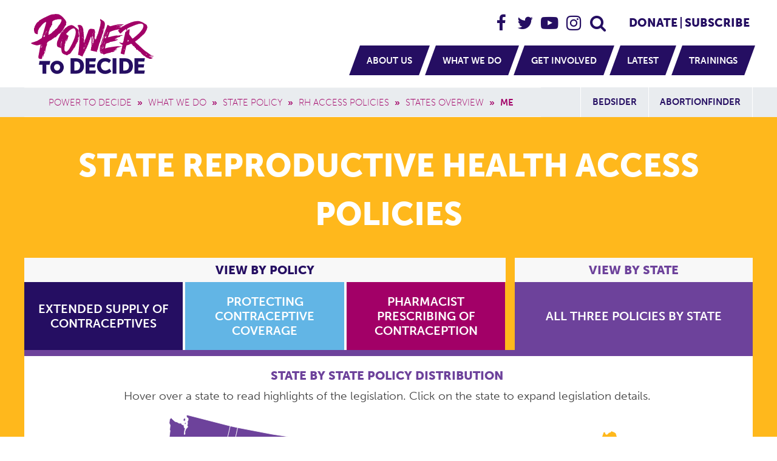

--- FILE ---
content_type: text/html; charset=UTF-8
request_url: https://powertodecide.org/what-we-do/access/state-policy/rh-access-policies/states-overview/ME
body_size: 145223
content:
<!DOCTYPE html>
<html lang="en" dir="ltr" prefix="og: https://ogp.me/ns#">
  <head>
    <meta charset="utf-8" />
<script async src="https://www.googletagmanager.com/gtag/js?id=UA-4287069-24"></script>
<script>window.dataLayer = window.dataLayer || [];function gtag(){dataLayer.push(arguments)};gtag("js", new Date());gtag("set", "developer_id.dMDhkMT", true);gtag("config", "UA-4287069-24", {"groups":"default","linker":{"domains":["support.powertodecide.org","donate.powertodecide.org","fundraising.powertodecide.org","portal.powertodecide.org"]},"anonymize_ip":true,"page_placeholder":"PLACEHOLDER_page_path","allow_ad_personalization_signals":false});gtag("config", "G-EYRHVSMK34", {"groups":"default","linker":{"domains":["support.powertodecide.org","donate.powertodecide.org","fundraising.powertodecide.org","portal.powertodecide.org"]},"page_placeholder":"PLACEHOLDER_page_location","allow_ad_personalization_signals":false});// list of blocked domains. All that's needed is a partial match so beware not to set anything to broad like ".com"
function shouldBlock(hostname) {
  list = [
    'news.grets.store',
    'seders.webs',
    '.sitx',
    'razas.site',
    'mantero.online',
    'rida.tokyo',
  ];

  return list.some((item) => hostname.indexOf(item) > -1);
}

function extractHostname(referrer) {
  if (!referrer) return "";

  const url = new URL(referrer);
  return url.hostname;
}

function blockGtag() {
  window['dataLayer'] = window['dataLayer'] || [];

  window['dataLayer'].push({
    'event': 'gtm.js',
    'gtm.triggers': [],
    'gtm.date': new Date(),
    'gtm.uniqueEventId': String(Math.random()).replace(/\./g, '')
  });

  window.dataLayer.push({
    'gtm.triggers': [{
      'type': 'customEvent',
      'gtm.triggers': [{
        'type': 'trigger',
        'event': ['gtm.js']
      }],
      'gtm.eventName': 'blockGtag',
      'this': 'gtm.triggers',
      'gtm.element': window.dataLayer.toString()
    }],
    'gtm.date': new Date(),
    'gtm.uniqueEventId': String(Math.random()).replace(/\./g, '')
  });

  dataLayer.push({
    'gtm.js': true,
    'gtm.triggers': [],
    'gtm.date': new Date(),
    'gtm.uniqueEventId': String(Math.random()).replace(/\./g, ''),
    'gtm.trackingId': 'GTM-5DR5R5Q' // PTD GTM id.
  });
}

const referrer = document.referrer;
const hostname = extractHostname(referrer);

if (shouldBlock(hostname)) {
  blockGtag();
}</script>
<link rel="canonical" href="https://powertodecide.org/what-we-do/access/state-policy/rh-access-policies/states-overview/ME" />
<meta name="Generator" content="Drupal 11 (https://www.drupal.org)" />
<meta name="MobileOptimized" content="width" />
<meta name="HandheldFriendly" content="true" />
<meta name="viewport" content="width=device-width, initial-scale=1.0" />
<link rel="icon" href="/themes/custom/power/favicon.ico" type="image/vnd.microsoft.icon" />

    <title>State Reproductive Health Access Policies | Power to Decide</title>
    <script src="https://use.typekit.net/fli8xad.js"></script>
    <script>try{Typekit.load({ async: true });}catch(e){}</script>
    <!-- Google Tag Manager -->
    <script>(function(w,d,s,l,i){w[l]=w[l]||[];w[l].push({'gtm.start':
    new Date().getTime(),event:'gtm.js'});var f=d.getElementsByTagName(s)[0],
    j=d.createElement(s),dl=l!='dataLayer'?'&l='+l:'';j.async=true;j.src=
    'https://www.googletagmanager.com/gtm.js?id='+i+dl;f.parentNode.insertBefore(j,f);
    })(window,document,'script','dataLayer','GTM-5DR5R5Q');</script>
    <!-- End Google Tag Manager -->
    <!-- Facebook Pixel Code -->
    <script>
      !function(f,b,e,v,n,t,s)
      {if(f.fbq)return;n=f.fbq=function(){n.callMethod?
      n.callMethod.apply(n,arguments):n.queue.push(arguments)};
      if(!f._fbq)f._fbq=n;n.push=n;n.loaded=!0;n.version='2.0';
      n.queue=[];t=b.createElement(e);t.async=!0;
      t.src=v;s=b.getElementsByTagName(e)[0];
      s.parentNode.insertBefore(t,s)}(window, document,'script',
      'https://connect.facebook.net/en_US/fbevents.js');
      fbq('init', '585013779207139');
      fbq('track', 'PageView');
    </script>
    <noscript>
      <img height="1" width="1" style="display:none" src="https://www.facebook.com/tr?id=585013779207139&ev=PageView&noscript=1"/>
    </noscript>
    <!-- End Facebook Pixel Code -->
    <!-- inject:html -->
    <link rel="manifest" href="/themes/custom/power/images/favicons/manifest.json">
    <meta name="facebook-domain-verification" content="j748e52t3z7slsu3ua8wdegxb95dop" />
    <meta name="mobile-web-app-capable" content="yes">
    <meta name="theme-color" content="#a20067">
    <meta name="application-name" content="Power to Decide">
    <link rel="apple-touch-icon" sizes="57x57" href="/themes/custom/power/images/favicons/apple-touch-icon-57x57.png">
    <link rel="apple-touch-icon" sizes="60x60" href="/themes/custom/power/images/favicons/apple-touch-icon-60x60.png">
    <link rel="apple-touch-icon" sizes="72x72" href="/themes/custom/power/images/favicons/apple-touch-icon-72x72.png">
    <link rel="apple-touch-icon" sizes="76x76" href="/themes/custom/power/images/favicons/apple-touch-icon-76x76.png">
    <link rel="apple-touch-icon" sizes="114x114" href="/themes/custom/power/images/favicons/apple-touch-icon-114x114.png">
    <link rel="apple-touch-icon" sizes="120x120" href="/themes/custom/power/images/favicons/apple-touch-icon-120x120.png">
    <link rel="apple-touch-icon" sizes="144x144" href="/themes/custom/power/images/favicons/apple-touch-icon-144x144.png">
    <link rel="apple-touch-icon" sizes="152x152" href="/themes/custom/power/images/favicons/apple-touch-icon-152x152.png">
    <link rel="apple-touch-icon" sizes="180x180" href="/themes/custom/power/images/favicons/apple-touch-icon-180x180.png">
    <meta name="apple-mobile-web-app-capable" content="yes">
    <meta name="apple-mobile-web-app-status-bar-style" content="black-translucent">
    <meta name="apple-mobile-web-app-title" content="Power to Decide">
    <meta name="msapplication-TileColor" content="#a20067">
    <meta name="msapplication-TileImage" content="/themes/custom/power/images/favicons/mstile-144x144.png">
    <meta name="msapplication-config" content="/themes/custom/power/images/favicons/browserconfig.xml">
    <link rel="icon" type="image/png" sizes="32x32" href="/themes/custom/power/images/favicons/favicon-32x32.png">
    <link rel="icon" type="image/png" sizes="16x16" href="/themes/custom/power/images/favicons/favicon-16x16.png">
    <link rel="shortcut icon" href="/themes/custom/power/images/favicons/favicon.ico">
    <!-- endinject -->
    <link rel="stylesheet" media="all" href="https://cdnjs.cloudflare.com/ajax/libs/bootstrap/5.2.1/css/bootstrap.min.css" />
<link rel="stylesheet" media="all" href="/sites/default/files/css/css_e3lgZ7KGiEa1o9lH-uDzOj090OFm4U-XYxag4-1oC4c.css?delta=1&amp;language=en&amp;theme=power&amp;include=eJzLzI7PzU9JzCnWT8rPLykuKUos0E0uLtYpyC9PLdIvyUjNTQUA-mcN0g" />
<link rel="stylesheet" media="print" href="/sites/default/files/css/css_7J6MZYzcKNpCurVYI36nwKEHvfIKhLgKruGcrX73u24.css?delta=2&amp;language=en&amp;theme=power&amp;include=eJzLzI7PzU9JzCnWT8rPLykuKUos0E0uLtYpyC9PLdIvyUjNTQUA-mcN0g" />

    
        <!-- Fundraise Up: the new standard for online giving -->
    <script>
      (function(w,d,s,n,a){if(!w[n]){var l='call,catch,on,once,set,then,track'
      .split(','),i,o=function(n){return'function'==typeof n?o.l.push([arguments])&&o
      :function(){return o.l.push([n,arguments])&&o}},t=d.getElementsByTagName(s)[0],
      j=d.createElement(s);j.async=!0;j.src='https://cdn.fundraiseup.com/widget/'+a;
      t.parentNode.insertBefore(j,t);o.s=Date.now();o.v=4;o.h=w.location.href;o.l=[];
      for(i=0;i<7;i++)o[l[i]]=o(l[i]);w[n]=o}
      })(window,document,'script','FundraiseUp','AWKUEXRX');
    </script>
    <!-- End Fundraise Up -->
    <!-- Hotjar Tracking Code -->
    <script>(function(h,o,t,j,a,r){ h.hj=h.hj||function(){(h.hj.q=h.hj.q||[]).push(arguments)};h._hjSettings={hjid:5319565,hjsv:6};a=o.getElementsByTagName('head')[0];r=o.createElement('script');r.async=1; r.src=t+h._hjSettings.hjid+j+h._hjSettings.hjsv;a.appendChild(r);})(window,document,'https://static.hotjar.com/c/hotjar-','.js?sv=');</script>
    <!-- End Hotjar Tracking Code -->
  </head>
  <body class="not-logged-in layout-no-sidebars path-what-we-do page-node-type-ptd-policy page--what-we-do-access-state-policy-rh-access-policies-states-overview-me sticky-footer">
    <!-- Google Tag Manager (noscript) -->
    <noscript><iframe src="https://www.googletagmanager.com/ns.html?id=GTM-5DR5R5Q"
    height="0" width="0" style="display:none;visibility:hidden"></iframe></noscript>
    <!-- End Google Tag Manager (noscript) -->
    <a href="#main" id="skip-link" class="visually-hidden skip-link">
      Skip to main content
    </a>
    
      <div class="dialog-off-canvas-main-canvas" data-off-canvas-main-canvas>
        <header class="wrapper-header">
  <div class="wrapper--inner wrapper-header__inner">
    
      <section class="region region--header">
  
  
    

        


  <div class="branding__flex-container">
      <a href="/" title="Home" rel="home" class="branding__site-logo">
      <svg viewBox="0 0 230 100" version="1.1" xmlns="http://www.w3.org/2000/svg" xmlns:xlink="http://www.w3.org/1999/xlink" preserveAspectRatio="xMinYMin">
        <g stroke="none" stroke-width="1" fill="none" fill-rule="evenodd">
          <g id="Group-4" transform="translate(10.000000, 0.000000)">
            <path d="M107.058,79.382 L108.115,74.042 L91.036,74.042 L91.036,99.497 L107.031,99.497 L108.088,94.158 L97.294,94.158 L97.294,89.352 L106.008,89.352 L107.064,84.011 L97.294,84.011 L97.294,79.382 L107.058,79.382 Z M123.487,94.229 C118.766,94.229 116.262,90.348 116.262,86.574 C116.262,82.908 118.586,79.311 123.487,79.311 C127.027,79.311 129.888,81.91 129.888,81.91 L132.785,77.21 C132.785,77.21 129.53,73.616 123.2,73.616 C115.511,73.616 109.789,79.311 109.789,86.716 C109.789,94.265 115.189,99.925 123.2,99.925 C129.888,99.925 133.5,95.653 133.5,95.653 L130.281,91.095 C130.281,91.095 127.349,94.229 123.487,94.229 Z M135.502,99.497 L141.761,99.497 L141.761,74.042 L135.502,74.042 L135.502,99.497 Z M177.872,89.352 L186.586,89.352 L187.643,84.011 L177.872,84.011 L177.872,79.382 L187.636,79.382 L188.692,74.042 L171.613,74.042 L171.613,99.497 L187.608,99.497 L188.666,94.158 L177.872,94.158 L177.872,89.352 Z M155.551,94.158 L152.977,94.158 L152.977,79.382 L155.551,79.382 C159.771,79.382 162.525,81.874 162.525,86.716 C162.525,91.595 159.879,94.158 155.551,94.158 Z M155.801,74.042 L146.717,74.042 L146.717,99.497 L155.801,99.497 C163.849,99.497 168.998,94.727 168.998,86.716 C168.998,78.706 163.849,74.042 155.801,74.042 Z M74.973,94.158 L72.398,94.158 L72.398,79.382 L74.973,79.382 C79.193,79.382 81.947,81.874 81.947,86.716 C81.947,91.595 79.301,94.158 74.973,94.158 Z M75.223,74.042 L66.139,74.042 L66.139,99.497 L75.223,99.497 C83.271,99.497 88.42,94.727 88.42,86.716 C88.42,78.706 83.271,74.042 75.223,74.042 Z M14.11,84.662 L20.057,84.662 L20.057,99.491 L26.279,99.491 L26.279,84.662 L31.696,84.662 L32.753,78.469 L15.167,78.469 L14.11,84.662 Z M44.001,94.335 C41.254,94.335 39.045,91.983 39.045,88.865 C39.045,85.874 41.254,83.623 44.001,83.623 C46.749,83.623 48.957,85.874 48.957,88.865 C48.957,91.983 46.749,94.335 44.001,94.335 Z M44.001,78.116 C37.622,78.116 32.956,82.82 32.956,88.847 C32.956,95.022 37.622,99.843 44.001,99.843 C50.382,99.843 55.048,95.022 55.048,88.847 C55.048,82.82 50.382,78.116 44.001,78.116 L44.001,78.116 Z" id="Fill-1" fill="#292A59"></path>
            <path d="M42.371,25.582 C41.737,25.955 41.301,26.237 41.068,26.426 L40.362,27.557 C40.267,27.649 39.75,28.051 38.809,28.751 C37.935,29.511 37.112,30.421 36.059,30.938 C36.553,31.603 32.532,34.016 31.825,34.538 C31.249,34.889 30.477,34.963 29.991,35.456 C29.388,34.971 30.132,33.977 30.132,33.407 C30.256,32.908 30.617,32.497 29.851,32.282 C30.017,31.945 30.225,31.559 30.067,31.178 C30.782,29.389 31.414,27.49 31.827,26.176 C32.143,25.798 32.181,25.252 32.252,24.786 C32.352,24.449 32.453,24.112 32.557,23.776 C32.752,23.468 33.009,23.191 33.378,22.97 C33.81,22.538 34.253,22.359 34.506,21.77 C33.016,21.77 35.133,19.795 35.422,19.514 C35.623,18.967 36.128,18.126 36.128,17.539 L36.059,16.833 C35.835,16.833 35.67,16.737 35.535,16.59 C35.703,16.172 35.847,15.783 35.956,15.438 C36.019,15.357 36.044,15.277 36.024,15.199 C36.138,14.804 36.243,14.407 36.34,14.009 C36.32,14.017 36.312,14.024 36.293,14.033 C36.343,13.705 36.362,13.429 36.359,13.202 C37.026,12.672 37.848,12.085 38.792,11.528 C39.287,11.816 39.917,11.147 40.221,10.834 C41.221,10.439 42.309,10.65 43.324,10.34 C45.266,9.455 47.555,9.834 49.6,9.768 C50.204,9.953 50.811,10.196 51.422,10.503 C51.522,13.323 49.243,16.957 47.558,19.158 C46.087,20.629 45.115,22.884 43.818,24.52 C43.488,24.853 43.006,25.203 42.371,25.582 Z M39.25,37.951 C39.245,37.951 39.237,37.952 39.232,37.953 C39.238,37.952 39.244,37.951 39.251,37.95 L39.25,37.951 Z M26.324,30.946 C25.359,31.59 25.621,33.052 24.697,33.809 C24.697,33.256 24.712,32.632 25.088,32.182 C25.565,31.705 25.803,31.142 25.803,30.491 C25.719,29.81 26.17,29.301 26.454,28.734 C26.576,29.111 26.489,29.414 26.194,29.644 C26.411,29.732 26.519,29.97 26.519,30.361 C26.519,30.621 26.454,30.816 26.324,30.946 Z M23.591,38.365 C23.548,38.712 23.266,38.885 22.746,38.885 C22.534,38.698 22.49,38.481 22.615,38.235 L22.55,37.909 C22.55,38.465 22.229,38.997 21.64,39.081 C21.516,38.837 21.977,38.408 21.64,38.235 L21.444,38.3 C22.137,37.389 22.572,36.5 22.746,35.632 C23.325,36.403 22.339,36.992 23.266,37.519 C23.266,36.469 23.348,35.526 24.307,34.916 C24.368,34.969 24.39,35.034 24.372,35.111 C24.102,36.193 23.833,37.276 23.591,38.365 Z M21.867,35.892 C21.888,35.805 22.029,35.654 22.289,35.437 C22.309,35.8 22.179,36.104 21.899,36.347 C21.855,36.131 21.844,35.979 21.867,35.892 Z M22.81,33.55 C22.983,34.07 22.831,34.569 22.354,35.046 C22.354,34.309 22.506,33.809 22.81,33.55 Z M23.786,32.963 C23.987,33.405 23.901,33.795 23.526,34.135 C23.568,33.788 23.656,33.398 23.786,32.963 Z M21.216,39.048 C21.151,39.287 20.988,39.406 20.727,39.406 L21.378,38.495 C21.334,38.625 21.281,38.81 21.216,39.048 Z M19.361,53.984 C19.361,54.547 19.296,55.024 19.166,55.415 C19.084,55.577 18.845,56.01 19.036,56.196 C19.136,56.602 18.867,56.716 18.515,56.716 C18.558,56.63 18.688,56 18.906,54.829 C18.992,54.048 19.144,53.333 19.361,52.682 L19.361,53.984 Z M18.255,54.503 C18.026,55.247 18.311,56.637 17.604,57.107 C17.368,56.179 17.634,55.026 17.8,54.114 C17.886,53.81 17.973,53.355 18.06,52.746 C18.152,52.948 18.185,53.18 18.255,53.397 C18.517,53.761 18.517,54.13 18.255,54.503 Z M18.223,51.803 C18.298,51.577 18.33,51.352 18.32,51.12 L18.841,51.25 C18.783,51.689 18.588,52.057 18.255,52.356 C18.167,52.183 18.157,51.998 18.223,51.803 Z M45.652,35.313 C45.793,34.986 46.287,34.423 46.287,34.423 C46.824,33.94 47.38,33.436 47.937,32.927 C47.99,33.178 48.023,33.688 48.333,33.55 C48.72,32.732 50.202,31.599 51.083,30.732 C51.318,30.445 51.436,30.163 51.436,29.882 L51.412,29.614 C51.659,29.36 51.858,29.141 52.03,28.943 C52.449,28.985 52.838,28.763 53.129,28.47 C52.94,28.051 53.083,27.672 53.552,27.345 C54.002,27.158 54.306,26.374 54.398,25.932 C54.493,25.789 54.683,25.628 54.964,25.439 C54.902,25.16 54.909,24.898 54.949,24.642 C55.014,24.538 55.079,24.434 55.145,24.328 C55.643,24.672 56.184,23.145 56.304,22.97 L56.061,22.823 C56.238,22.523 56.411,22.228 56.569,21.948 C56.791,21.833 57.004,21.53 56.916,21.47 C57.569,20.938 57.891,20.322 58.18,19.428 C58.27,19.463 58.379,19.488 58.632,19.37 C58.996,19.05 59.04,17.618 58.786,16.783 C58.806,16.596 58.823,16.419 58.845,16.264 C59.522,16.17 59.329,15.261 59.198,14.858 C58.996,12.129 56.481,9.694 54.751,7.734 C52.818,5.544 50.781,3.618 48.192,2.297 C47.792,2.064 47.393,1.83 46.993,1.597 L46.005,1.597 C45.724,1.689 45.558,1.597 45.512,1.31 C44.549,1.176 43.577,1.237 42.618,1.103 C42.432,1.057 42.242,1.126 42.056,1.31 C41.866,0.983 41.677,0.914 41.49,1.103 C41.114,1.103 40.549,1.195 39.796,1.385 C39.114,1.48 38.439,1.601 37.75,1.597 C37.519,1.973 37.308,1.973 37.116,1.597 C35.331,1.566 33.594,2.33 31.941,2.906 C31.121,3.192 26.406,5.677 26.179,5.445 C25.784,6.139 23.684,6.785 23.007,7.028 C20.63,8.18 18.559,9.553 16.236,10.909 C15.674,11.181 13.556,12.078 14.13,12.925 C13.905,13.112 13.661,13.321 13.39,13.561 C12.606,13.91 12.165,14.154 12.074,14.29 C11.663,14.657 9.498,16.78 9.498,17.407 C9.229,17.704 9.058,18.046 8.981,18.432 C8.866,18.599 8.758,18.769 8.649,18.939 C8.342,19.281 7.972,19.608 7.994,20.057 C7.798,20.425 7.623,20.797 7.469,21.173 C7.036,21.517 7.039,22.023 7.017,22.533 C6.958,22.771 6.919,23.01 6.884,23.248 C5.18,24.984 6.12,29.234 6.784,31.225 C6.921,31.656 7.145,32.016 7.347,32.419 C7.386,32.441 7.438,32.48 7.493,32.524 C8.081,33.182 9.157,33.918 11.077,34.307 C12.085,34.965 12.577,33.28 12.311,32.392 C12.386,30.918 12.372,28.665 13.099,27.589 C13.156,27.505 13.188,27.444 13.215,27.388 C13.779,26.688 14.415,25.069 14.639,24.556 C15.009,24.123 15.453,23.598 15.914,23.038 C16.296,22.917 16.502,22.663 16.533,22.276 C19.12,19.052 21.686,15.48 25.799,14.101 C26.082,14.407 26.148,15.171 25.974,15.553 C25.993,15.551 26.016,15.548 26.036,15.545 C25.269,18.34 24.034,22.809 22.688,27.533 C22.675,27.542 22.668,27.549 22.654,27.557 L22.673,27.585 C22.523,28.111 22.372,28.639 22.22,29.169 C22.088,29.266 22.057,29.373 22.128,29.49 C22.056,29.741 21.984,29.991 21.912,30.241 C21.594,30.672 21.524,31.582 21.379,32.082 C21.165,32.297 21.104,32.482 21.219,32.633 C21.145,32.885 21.072,33.134 20.998,33.384 C20.828,33.6 20.696,33.799 20.608,33.975 C20.469,34.447 20.328,34.917 20.186,35.387 C20.15,35.433 20.213,35.53 20.33,35.647 C19.801,37.424 19.287,39.115 18.81,40.626 C16.484,42.221 14.119,43.787 11.636,45.136 C10.156,45.744 7.481,46.76 3.414,48.006 C3.388,48.013 3.372,48.019 3.348,48.027 C2.185,48.239 1.778,48.654 0.913,49.197 C3.019,51.091 5.497,51.492 8.043,52.272 C11.294,53.267 13.701,52.442 16.915,51.235 C16.243,54.547 15.61,57.82 15.334,59.672 C15.264,59.817 15.243,60.442 15.242,60.447 C15.176,60.654 15.139,60.705 15.129,60.893 C15.074,61.221 15.026,61.6 14.981,62.005 C14.705,63.625 14.828,62.678 14.472,64.59 C14.384,65.067 14.149,66.174 14.071,66.718 C14.012,67.322 13.778,67.923 13.677,68.634 C13.482,70 12.555,73.837 14.335,74.6 C15.179,75.124 17.673,75.358 18.602,75.072 C19.397,74.895 19.286,73.531 19.549,72.803 C19.626,72.31 19.702,71.817 19.777,71.324 L20.023,70.861 C20.079,70.343 19.976,69.168 20.362,68.786 C20.621,69.45 20.533,70.192 20.704,70.875 C20.861,71.212 20.816,71.885 21.177,71.887 C21.301,71.885 21.323,71.391 21.378,71.139 C21.448,70.811 21.574,70.428 21.574,70.092 C21.623,69.157 21.786,68.42 22.065,67.882 C22.428,67.187 22.912,66.556 23.241,65.844 C23.393,65.513 23.528,65.139 23.483,64.77 C23.427,64.304 23.284,63.822 23.357,63.475 C23.246,63.109 23.06,63.192 22.955,62.935 C22.912,62.834 22.786,62.193 22.974,62.155 C23.074,62.135 23.311,61.94 23.318,61.849 C23.461,61.801 23.6,61.825 23.733,61.924 C24.324,62.466 23.244,64.219 24.289,64.272 C24.379,62.44 25.028,60.627 25.259,58.806 C25.377,58.683 25.398,58.559 25.311,58.434 C25.321,58.334 25.34,58.217 25.353,58.114 C25.467,57.925 25.494,57.621 25.476,57.392 C25.466,57.372 25.465,57.357 25.456,57.337 C25.471,57.237 25.478,57.149 25.495,57.047 L25.516,56.648 C25.616,56.643 25.686,56.653 25.76,56.548 C25.788,56.138 25.564,55.725 25.564,55.725 L25.873,55.576 C26.799,55.225 25.751,54.195 26.498,53.703 L26.868,53.301 L27.168,52.413 L27.546,50.943 C27.621,50.783 27.424,50.656 27.144,50.547 C27.307,49.428 27.539,48.348 28.369,47.518 C28.725,47.172 28.998,46.865 29.442,46.648 C29.488,46.55 29.756,46.415 29.991,46.18 C30.253,45.98 30.536,45.816 30.838,45.686 L31.897,45.049 L32.744,44.624 C32.923,44.532 33.111,44.461 33.307,44.412 C33.912,44.118 34.66,43.759 35.072,43.568 C35.072,43.568 35.156,43.549 35.153,43.163 C35.67,42.738 35.821,42.534 36.34,42.299 C36.866,41.895 37.6,41.852 38.034,41.312 C38.095,41.216 38.159,41.084 38.222,40.96 C38.71,40.659 39.183,40.365 39.626,40.084 L39.796,40.181 L40.221,39.756 C40.231,39.767 40.29,39.703 40.368,39.609 C40.468,39.545 40.573,39.477 40.666,39.416 C40.995,39.414 41.199,39.419 41.616,39.302 C41.569,39.45 41.912,39.429 41.912,39.475 C42.305,39.465 43.26,37.492 43.465,37.287 C44.223,36.653 45.094,36.156 45.652,35.313 Z M105.316,39.144 C105.166,38.767 105.102,38.376 105.12,37.972 C105.293,38.19 105.381,38.406 105.381,38.623 L105.316,39.144 Z M104.665,44.935 C104.665,45.412 104.535,45.76 104.274,45.976 C103.938,45.307 104.309,44.459 104.079,43.764 C104.45,43.642 104.695,42.819 104.404,42.528 C104.102,42.071 103.996,40.025 104.404,39.859 C104.826,40.703 104.118,41.656 104.795,42.462 C104.872,42.699 104.829,42.915 104.665,43.113 C104.535,43.417 104.6,43.634 104.859,43.764 C104.729,43.981 104.665,44.372 104.665,44.935 Z M104.34,48.254 C104.12,47.596 103.936,46.979 104.274,46.302 C104.207,46.435 104.433,47.04 104.47,47.213 L104.34,48.254 Z M103.688,48.58 C103.711,48.951 103.688,49.32 103.623,49.686 L103.493,49.686 L103.493,48.124 C103.146,48.471 102.973,48.774 102.973,49.035 C102.996,49.349 103.275,51.929 102.778,52.094 C102.778,50.775 102.865,49.34 102.257,48.124 C102.149,48.136 102.084,48.2 102.062,48.319 C102.086,47.851 102.073,47.251 101.932,46.823 C102.094,47.014 102.202,47.231 102.257,47.473 C102.387,47.473 102.539,47.43 102.713,47.343 L102.713,47.213 C102.391,46.894 102.33,46.343 102.387,45.911 C102.499,45.012 102.387,44.022 102.387,43.113 C102.502,42.532 102.242,41.929 102.387,41.356 L102.257,41.096 C102.222,41.343 102.156,41.581 102.062,41.811 C101.975,41.768 101.932,41.704 101.932,41.616 C102.087,40.837 101.674,39.974 101.932,39.208 C101.92,39.023 102.007,38.893 102.191,38.818 C102.306,38.732 102.328,38.624 102.257,38.493 C102.279,37.988 102.344,37.489 102.453,36.995 L102.647,37.451 C102.647,37.086 102.889,36.706 102.713,36.345 C102.973,36.475 103.103,36.649 103.103,36.866 L103.038,36.995 C102.95,37.257 102.95,37.539 103.038,37.842 C103.365,38.417 103.322,39.157 103.233,39.794 C103.133,40.487 103.281,41.187 103.168,41.877 C103.168,42.051 103.255,42.311 103.428,42.658 C103.601,42.658 103.666,42.68 103.623,42.722 C103.556,42.995 103.926,43.852 103.688,44.09 C103.688,44.296 103.809,44.525 103.818,44.74 C103.688,46.172 103.645,47.452 103.688,48.58 Z M102.387,52.158 C102.299,51.81 102.299,51.463 102.387,51.117 C102.604,51.335 102.604,51.681 102.387,52.158 Z M102.713,33.026 C102.756,33.286 102.82,33.764 102.908,34.458 C103.206,34.441 103.271,34.571 103.103,34.849 C103.062,35.08 102.953,35.275 102.778,35.434 C102.497,34.504 102.567,33.525 102.453,32.571 C102.583,32.615 102.669,32.766 102.713,33.026 Z M103.493,39.274 C103.69,39.658 103.669,40.027 103.428,40.38 C103.385,40.163 103.406,39.794 103.493,39.274 Z M104.958,30.781 C105.022,31.063 105.076,31.247 105.12,31.335 C105.25,31.812 105.142,32.289 104.795,32.766 L104.6,30.163 C104.772,30.293 104.893,30.499 104.958,30.781 Z M99.654,59.838 L99.654,59.773 C99.697,59.773 99.72,59.795 99.72,59.838 L99.654,59.838 Z M92.104,52.679 C91.931,52.853 91.801,52.809 91.715,52.549 C91.758,52.462 91.845,52.462 91.975,52.549 C92.082,52.363 92.169,52.167 92.236,51.963 C92.408,52.181 92.496,52.288 92.496,52.288 C92.496,52.288 92.366,52.419 92.104,52.679 Z M90.999,51.15 C90.825,51.433 90.716,51.637 90.673,51.768 C90.244,52.798 90.258,53.035 89.632,53.981 C89.926,52.657 90.575,51.436 91.129,50.206 C91.215,50.554 91.171,50.868 90.999,51.15 Z M90.348,55.477 C90.261,55.217 90.283,54.914 90.413,54.566 C90.566,54.874 90.906,55.369 90.348,55.477 Z M90.088,56.584 C89.704,56.584 89.94,56.046 89.762,55.868 C90.022,55.912 90.153,56.063 90.153,56.324 L90.088,56.584 Z M89.502,62.799 C89.428,62.965 89.319,63.04 89.177,63.026 C89.089,62.679 89.219,62.505 89.567,62.505 C89.524,62.549 89.502,62.648 89.502,62.799 Z M88.722,56.519 C88.722,56.867 88.808,57.192 88.981,57.495 C88.819,57.704 87.914,58.38 87.55,58.016 C87.405,57.875 88.002,56.833 88.071,56.714 C88.374,56.193 88.548,55.846 88.591,55.673 C88.625,55.367 88.798,55.259 89.111,55.347 C88.852,55.738 88.722,56.128 88.722,56.519 Z M88.46,60.097 C88.355,60.049 88.247,60.028 88.135,60.033 C88.092,59.99 88.092,59.882 88.135,59.707 C88.275,59.693 88.383,59.628 88.46,59.512 C88.548,59.73 88.656,59.86 88.786,59.903 C88.699,60.077 88.591,60.141 88.46,60.097 Z M86.248,40.965 C86.475,40.404 86.298,39.783 86.444,39.208 C86.675,39.677 86.536,40.398 86.704,40.901 C86.617,40.944 86.465,40.965 86.248,40.965 Z M85.826,39.925 L85.597,39.925 L85.533,39.013 C85.533,38.797 85.553,38.623 85.597,38.493 C85.771,38.927 85.945,39.36 86.118,39.794 C86.03,39.882 85.933,39.925 85.826,39.925 Z M84.036,35.889 C83.829,35.615 83.809,34.957 83.84,34.588 C84.024,34.897 84.06,35.49 84.036,35.889 Z M83.515,31.074 C83.432,30.931 83.324,30.866 83.189,30.879 C83.362,30.706 83.45,30.511 83.45,30.293 L83.385,29.772 L83.45,29.512 L83.84,31.269 C83.71,31.269 83.602,31.204 83.515,31.074 Z M82.864,28.601 C82.734,28.385 82.669,28.276 82.669,28.276 C82.669,28.276 82.755,28.233 82.93,28.146 C83.06,28.103 83.167,28.168 83.255,28.34 C83.43,28.503 83.43,28.656 83.255,28.797 L82.864,29.122 C82.994,28.991 82.994,28.818 82.864,28.601 Z M82.409,25.673 C82.415,25.418 82.523,25.223 82.734,25.087 C82.586,24.649 82.171,23.893 82.604,23.46 C82.37,24.267 82.93,25.065 82.93,25.868 C82.742,25.84 82.568,25.775 82.409,25.673 Z M116.184,32.505 C116.313,32.419 116.421,32.463 116.509,32.636 L116.184,33.026 C116.127,32.876 116.04,32.746 115.923,32.636 C115.966,32.636 116.053,32.593 116.184,32.505 Z M117.484,36.281 C117.484,35.846 117.593,35.564 117.81,35.434 C117.636,35.962 117.928,36.654 117.42,37.061 C117.463,36.888 117.484,36.628 117.484,36.281 Z M118.981,27.95 C119.328,27.429 119.676,26.563 120.022,25.347 C120.239,25.493 120.479,25.558 120.738,25.542 C120.464,26.087 120.163,27.435 119.502,27.625 C119.291,27.761 119.183,27.956 119.177,28.21 L119.241,28.471 C118.938,28.34 118.852,28.168 118.981,27.95 Z M115.271,45.717 C115.479,44.671 115.715,42.41 116.443,41.681 C117.114,40.745 117.21,39.408 117.55,38.33 C117.964,37.017 118.638,35.762 118.852,34.393 C118.591,34.393 118.418,34.523 118.331,34.783 C118.331,33.687 119.047,34.081 119.389,33.367 C119.625,32.873 119.654,32.241 119.828,31.724 C119.986,31.167 120.116,30.603 120.218,30.033 C120.218,29.812 120.686,28.561 120.608,28.406 C120.435,28.276 120.456,28.059 120.673,27.755 C120.85,27.565 120.98,27.348 121.064,27.104 C121.164,26.698 121.229,26.285 121.26,25.868 C121.692,25.087 121.952,24.134 122.04,23.005 C122.504,20.668 123.134,17.972 122.532,15.582 C121.854,12.889 119.19,11.908 117.095,10.51 C116.456,9.982 115.659,9.683 114.946,9.274 L114.882,11.421 C115.054,11.478 115.076,12.137 115.142,12.137 C115.645,12.265 115.728,12.959 115.728,13.373 C116.109,15.691 115.142,17.97 115.142,20.271 C114.702,20.796 114.682,21.518 114.557,22.158 C114.171,23.312 113.842,24.485 113.58,25.673 C113.507,26.123 113.377,26.557 113.189,26.974 C113.041,27.275 112.82,27.739 112.995,28.08 C113.081,28.124 113.081,28.189 112.995,28.276 C112.907,28.32 112.8,28.406 112.67,28.666 C113.037,29.052 112.903,29.409 112.408,29.642 C112.408,30.837 111.354,31.943 111.758,33.156 C110.466,33.594 110.428,36.915 109.545,37.972 C109.246,38.271 109.098,38.662 109.09,39.078 C109.176,39.382 109.067,39.621 108.765,39.794 C108.829,39.985 108.852,40.18 108.83,40.38 L108.113,42.658 C107.995,43.001 107.778,43.088 107.463,42.918 C107.463,42.419 107.357,41.783 107.073,41.356 C106.872,41.883 106.654,42.404 106.422,42.918 C106.549,42.983 106.052,42.939 105.901,42.983 C105.814,42.332 105.944,41.811 106.292,41.422 C106.324,41.355 106.359,40.466 105.999,40.706 C105.944,40.814 105.89,40.922 105.836,41.031 C105.836,41.117 105.771,41.16 105.642,41.16 C105.552,40.719 105.431,40.12 106.031,40.12 C105.697,40.008 105.593,39.654 105.642,39.339 C105.829,39.442 106.024,39.529 106.227,39.599 C106.351,38.597 105.836,37.612 105.836,36.606 C105.951,36.79 106.082,36.964 106.227,37.126 C106.056,36.115 106.78,34.838 106.031,33.937 C106.189,33.303 106.063,32.565 106.031,31.92 C106.554,32.445 106.124,33.196 106.486,33.742 C107.057,32.321 106.481,28.651 105.836,27.365 L105.836,27.3 C105.749,26.779 105.468,26.411 104.99,26.193 C103.933,25.912 102.715,25.608 101.606,25.608 C100.718,25.429 99.711,25.303 98.808,25.477 C96.204,26.359 95.707,28.07 94.838,30.684 C93.421,33.954 92.462,37.386 91.292,40.746 C90.752,42.297 88.446,46.216 89.241,47.538 C88.852,47.365 88.656,47.43 88.656,47.734 C88.711,47.901 88.507,48.391 88.46,48.58 C88.208,48.327 88.278,48.127 87.94,48.059 C88.24,47.578 88.283,47.079 88.071,46.562 C87.94,46.302 87.918,46.129 88.005,46.042 C88.222,45.869 88.331,45.544 88.331,45.066 C88.43,44.267 88.802,42.167 87.875,41.877 C88.092,41.66 88.244,41.356 88.331,40.965 C88.331,39.954 88.087,38.913 88.201,37.908 C88.201,37.821 88.178,37.755 88.135,37.712 C88.005,37.539 88.027,37.321 88.201,37.061 L87.875,36.866 C88.278,36.463 88.334,35.524 87.81,35.174 C88.251,34.558 87.615,34.139 87.615,33.547 L87.745,33.286 C87.875,33.07 87.897,32.789 87.81,32.441 C87.647,31.95 87.901,31.136 87.42,30.748 L87.42,30.684 C87.587,29.993 86.922,29.397 87.42,28.731 C87.42,28.601 87.397,28.536 87.354,28.536 C87.105,28.144 87.084,27.732 87.29,27.3 C87.311,27.234 87.333,27.169 87.354,27.104 C87.086,26.035 86.875,24.908 86.378,23.915 C85.978,22.922 85.75,21.874 85.012,21.052 C83.396,18.93 80.848,19.055 78.439,19.165 C78.329,19.949 79.416,20.01 79.416,20.727 C78.58,20.727 78.232,19.575 77.333,19.686 C78.405,21.258 79.871,23.387 79.871,25.347 L79.805,25.738 C79.737,25.944 79.733,26.276 79.741,26.519 C81.697,36.888 81.005,47.779 79.936,58.21 C79.936,59.353 79.737,60.523 79.611,61.66 C79.611,63.254 78.83,64.803 78.83,66.41 C78.742,67.017 78.656,67.516 78.569,67.908 C78.227,68.935 80.146,68.595 80.587,68.818 C81.127,69.143 81.865,69.213 82.279,69.729 L82.539,69.859 C83.001,69.931 83.436,70.083 83.84,70.314 C84.226,70.508 86.378,71.627 86.378,70.64 L86.313,70.38 C86.226,70.25 86.226,70.097 86.313,69.925 C86.877,69.358 86.646,68.313 87.354,67.842 C87.398,67.799 87.441,67.755 87.484,67.712 C87.678,67.372 87.875,66.669 87.68,66.281 C87.848,66.345 88.022,66.366 88.201,66.345 C88.287,65.911 88.591,65.26 89.111,64.393 C89.329,64.133 89.502,63.785 89.632,63.352 C89.823,62.971 91.381,59.961 91.194,59.773 C90.965,59.756 90.791,59.843 90.673,60.033 C90.586,59.816 90.499,59.707 90.413,59.707 C90.846,59.275 91.107,58.884 91.194,58.536 C91.458,58.803 91.12,59.472 91.649,59.577 C91.473,58.433 92.711,57.947 92.625,56.779 C92.722,56.759 92.809,56.781 92.886,56.844 C93.439,54.173 95.477,51.816 95.88,48.97 L95.944,48.97 C96.067,48.79 96.154,48.596 96.205,48.384 C96.706,47.756 96.68,46.864 97.182,46.236 C97.268,46.15 97.246,46.063 97.116,45.976 C97.116,45.491 97.547,45 96.725,45 C96.942,44.653 97.072,44.349 97.116,44.09 C97.13,44.363 97.196,44.623 97.312,44.87 C97.658,44.697 97.874,44.523 97.962,44.349 C98.535,42.967 98.943,38.838 100.564,38.297 C100.538,38.712 100.56,39.124 100.63,39.533 L100.5,40.184 L100.63,40.64 C100.716,40.901 100.76,41.075 100.76,41.16 L100.695,41.877 C100.939,42.971 100.553,44.123 100.825,45.196 C101.144,45.999 100.564,46.979 100.564,47.799 L100.63,48.254 C100.838,48.989 101.136,54.965 100.5,55.283 C99.99,55.408 100.075,58.385 100.045,58.601 C100.045,59.066 100.166,59.432 99.59,59.577 C99.422,59.948 99.335,60.338 99.328,60.748 L99.394,61.009 C99.66,61.561 104.654,62.489 105.316,62.571 C106.399,62.789 107.008,62.919 107.138,62.962 C107.789,63.289 108.586,63.06 109.22,63.482 C109.48,63.612 109.719,63.612 109.937,63.482 L109.676,61.399 C110.952,61.399 112.282,53.187 112.93,52.354 C113.06,52.224 113.103,52.116 113.06,52.029 C112.656,51.627 114.969,46.626 115.271,45.717 Z M78.042,43.721 L77.781,43.721 C77.824,43.721 77.781,43.656 77.781,43.656 L78.042,43.461 L78.042,43.721 Z M77.847,42.679 C78.018,42.858 78.061,43.075 77.977,43.33 C77.803,43.071 77.759,42.854 77.847,42.679 Z M77.717,43.917 C77.673,43.83 77.673,43.808 77.717,43.851 L77.717,43.917 Z M77.521,45.218 C77.303,45.046 77.282,44.892 77.456,44.762 C77.586,44.85 77.607,45.002 77.521,45.218 Z M59.885,41.769 C60.015,41.813 60.015,41.877 59.885,41.964 C59.755,41.834 59.755,41.769 59.885,41.769 Z M64.814,57.341 C63.902,58.92 62.826,60.51 61.488,61.759 C59.015,64.069 57.522,63.179 56.111,60.457 L56.111,60.38 C56.203,59.737 56.181,59.077 56.177,58.429 C55.962,58.005 56.004,57.861 56.241,57.387 C56.241,56.483 56.09,55.897 56.29,55.012 C56.432,54.387 57.24,53.184 56.632,52.571 C56.834,52.461 56.907,51.616 56.907,51.616 C56.467,51.178 56.771,50.544 56.827,49.969 C57.092,50.213 57.183,50.148 57.351,50.468 C57.399,49.83 58.041,46.649 57.998,46.649 C57.951,46.604 59.065,42.86 59.56,42.615 C59.876,43.561 59.104,45.413 59.104,45.413 C58.563,46.093 59.355,46.316 59.804,46.032 C60.316,45.707 60.155,44.914 60.276,44.437 C60.312,44.089 60.485,43.85 60.797,43.721 C61.15,43.366 61.252,42.765 61.252,42.29 L61.903,40.337 C62.129,39.406 62.071,37.847 63.27,37.604 C62.932,37.016 62.314,36.727 61.772,36.368 C61.502,36.097 61.687,35.977 61.252,35.977 C61.062,35.819 60.866,35.667 60.666,35.521 C60.558,35.478 60.449,35.478 60.341,35.521 C60.23,35.293 60.101,35.075 59.951,34.871 C59.707,34.758 59.49,34.606 59.3,34.415 C58.656,33.776 59.515,32.997 60.015,32.658 C61.448,31.161 62.778,29.479 64.441,28.233 C65.13,27.594 69.958,24.026 70.688,25.24 C70.957,24.933 71.196,24.724 71.415,24.587 C74.793,26.05 79.063,32.16 64.814,57.341 Z M68.606,61.292 C68.593,61.292 68.596,61.284 68.587,61.283 L68.632,61.252 C68.622,61.266 68.623,61.275 68.606,61.292 Z M64.441,66.758 C64.353,66.586 64.332,66.412 64.375,66.238 C64.549,66.412 64.571,66.586 64.441,66.758 Z M62.749,67.149 C62.575,66.976 62.619,66.889 62.879,66.889 L62.749,66.889 L63.01,66.758 C62.921,66.931 62.835,67.063 62.749,67.149 Z M55.916,51.271 C56.133,51.358 56.154,51.488 55.981,51.66 C55.763,51.444 55.742,51.314 55.916,51.271 Z M56.827,26.411 C57.043,26.238 57.152,26.151 57.152,26.151 C57.152,26.151 57.195,26.108 57.283,26.021 C57.293,26.41 57.12,26.649 56.762,26.736 C56.805,26.78 56.784,26.888 56.696,27.062 C56.676,26.985 56.635,26.922 56.574,26.873 C56.561,26.72 56.634,26.565 56.827,26.411 Z M58.975,24.719 C59.147,24.893 59.17,25.067 59.04,25.24 C58.909,25.153 58.888,24.979 58.975,24.719 Z M59.821,25.891 C59.821,26.021 59.777,26.043 59.691,25.955 C59.647,25.825 59.625,25.76 59.625,25.76 C59.625,25.76 59.691,25.804 59.821,25.891 Z M60.731,25.891 C60.731,25.978 60.688,25.999 60.602,25.955 C60.558,25.825 60.536,25.76 60.536,25.76 C60.536,25.76 60.602,25.804 60.731,25.891 Z M63.92,23.873 C63.833,23.891 63.529,23.888 63.529,23.743 C63.746,23.613 63.876,23.657 63.92,23.873 Z M55.167,52.767 C55.145,52.681 55.156,52.615 55.2,52.571 C55.331,52.659 55.374,52.789 55.331,52.962 C55.242,52.919 55.189,52.855 55.167,52.767 Z M54.745,29.079 C54.44,29.384 54.289,29.535 54.289,29.535 C54.289,29.535 54.246,29.599 54.159,29.729 C53.954,30.14 54.04,30.994 53.573,31.226 L53.443,31.226 C53.338,30.724 53.359,30.225 53.508,29.729 C53.747,29.97 54.224,29.721 54.224,29.404 C54.267,29.274 54.375,29.232 54.55,29.274 L54.875,28.623 C55.005,28.581 55.091,28.516 55.135,28.429 C55.178,28.559 55.048,28.776 54.745,29.079 Z M54.55,31.812 L54.55,31.747 C54.55,31.747 54.527,31.77 54.484,31.812 C54.484,31.639 54.55,31.617 54.68,31.747 L54.55,31.812 Z M52.955,42.387 C52.846,42.582 52.77,42.724 52.727,42.811 C52.748,42.713 52.726,42.67 52.663,42.679 C52.589,42.388 52.698,42.215 52.988,42.16 L52.857,42.16 C52.993,42.156 53.058,42.091 53.053,41.964 C53.096,42.052 53.062,42.192 52.955,42.387 Z M52.532,43.461 C52.532,43.461 52.51,43.483 52.467,43.526 C52.467,43.7 52.445,43.808 52.402,43.851 C52.445,43.851 52.423,43.874 52.337,43.917 C52.248,43.593 52.313,43.31 52.532,43.071 C52.58,43.203 52.58,43.333 52.532,43.461 Z M51.946,45.023 L51.946,44.958 L51.881,45.218 C51.881,44.698 51.946,44.395 52.076,44.307 C52.206,44.481 52.163,44.721 51.946,45.023 Z M51.881,51.205 C51.688,51.161 51.666,51.096 51.816,51.01 C51.919,51.051 51.962,51.116 51.946,51.205 L51.881,51.205 Z M51.751,52.571 C51.621,52.311 51.598,52.095 51.686,51.92 C51.946,52.052 51.968,52.268 51.751,52.571 Z M50.645,54.979 C50.249,55.374 50.854,55.991 50.645,56.411 C50.751,56.655 50.599,56.699 50.189,56.541 C50.497,55.925 49.994,53.624 49.994,52.962 C50.021,52.487 50.129,52.032 50.319,51.595 C50.738,49.509 50.681,47.49 51.686,45.543 C52.246,46.482 51.355,48.645 51.231,49.611 C51.13,50.359 49.755,54.764 50.645,54.979 Z M51.036,44.698 C50.991,44.828 50.861,44.828 50.645,44.698 C50.774,44.481 50.905,44.481 51.036,44.698 Z M51.555,33.764 C51.555,33.852 51.577,33.917 51.621,33.96 C51.551,33.969 51.508,33.925 51.491,33.83 C51.447,33.787 51.425,33.764 51.425,33.764 L51.555,33.764 Z M49.213,36.953 C49.213,36.78 49.278,36.758 49.408,36.888 C49.32,37.019 49.256,37.041 49.213,36.953 Z M49.083,49.708 C48.996,49.535 48.975,49.405 49.018,49.318 C49.257,49.409 49.279,49.539 49.083,49.708 Z M48.823,48.863 C48.779,48.732 48.779,48.667 48.823,48.667 C48.909,48.711 48.909,48.776 48.823,48.863 Z M78.368,41.314 C78.518,41.45 78.539,41.602 78.432,41.769 C78.282,41.633 78.261,41.481 78.368,41.314 Z M78.692,35.717 C78.799,35.927 78.778,36.057 78.627,36.107 C78.498,36.107 78.519,35.761 78.692,35.717 Z M79.148,28.429 C79.278,28.689 79.343,28.884 79.343,29.014 C79.321,28.912 79.278,28.89 79.213,28.949 C79.07,28.74 78.94,28.523 78.823,28.298 C78.865,28.256 78.975,28.298 79.148,28.429 Z M79.148,34.611 C79.037,34.471 79.058,34.363 79.213,34.285 C79.256,34.415 79.234,34.524 79.148,34.611 Z M79.083,35.457 C78.819,35.721 79.148,34.912 79.148,35.457 C79.104,35.5 79.083,35.5 79.083,35.457 Z M78.692,44.632 C79.049,44.099 79.04,43.335 79.278,42.745 C79.368,42.564 80.042,41.118 79.343,41.118 L79.083,41.183 C79.465,41.566 78.706,43.126 78.562,43.266 C78.186,42.887 78.783,41.735 78.888,41.314 C78.769,41.014 78.617,40.732 78.432,40.467 C78.388,40.294 78.41,40.12 78.498,39.947 C78.54,39.775 78.67,39.752 78.888,39.882 C79.218,39.85 79.522,39.741 79.799,39.556 C80.219,38.817 79.668,36.828 80.645,36.498 C79.777,36.209 78.937,29.443 79.408,29.21 C79.647,29.405 79.864,29.622 80.059,29.861 C79.684,26.977 76.927,25.16 74.871,23.415 C73.062,21.881 69.815,18.946 67.109,19.383 C66.365,19.571 61.871,20.865 61.903,21.075 C60.212,22.753 57.967,23.617 56.307,25.434 C56.119,25.713 55.116,27.26 54.68,26.931 C54.524,27.322 54.286,27.647 53.963,27.908 C53.713,28.383 53.432,28.838 53.118,29.274 C52.811,29.578 52.486,29.86 52.142,30.12 C51.863,30.632 51.603,31.152 51.361,31.682 L50.97,31.292 C50.758,31.607 50.628,31.954 50.58,32.333 C50.387,32.719 50.17,33.002 50.319,33.243 C50.102,33.393 49.908,33.567 49.734,33.764 C49.605,34.011 49.54,34.271 49.538,34.545 C48.437,36.018 47.94,37.794 47.26,39.491 L46.935,40.077 C46.892,40.12 46.805,40.142 46.675,40.142 C46.524,40.657 46.394,41.178 46.285,41.703 C46.038,42.091 45.843,42.504 45.699,42.941 L45.764,43.526 C45.581,43.663 45.243,43.997 45.243,44.242 C43.861,46.309 42.91,52.569 44.592,54.701 C46.047,56.546 51.54,56.432 51.036,59.144 C51.341,61.358 51.228,63.87 52.825,65.632 C54.019,66.949 56.116,67.75 57.803,68.255 C58.194,68.342 58.562,68.45 58.909,68.58 L59.691,69.101 L59.755,69.101 C60.028,68.865 60.311,68.843 60.602,69.035 C60.86,68.942 61.099,68.812 61.317,68.646 C61.447,68.602 61.578,68.602 61.708,68.646 C62.226,68.116 62.427,67.474 63.335,67.474 C63.325,67.605 64.697,66.939 65.156,66.628 C65.742,66.293 66.162,65.706 66.588,65.196 C67.32,64.467 67.624,63.388 68.345,62.658 C68.55,62.206 68.789,61.772 69.062,61.357 C69.233,61.287 69.407,61.222 69.583,61.162 C69.754,60.989 69.95,60.728 70.167,60.38 C70.298,60.033 70.429,59.687 70.558,59.34 C70.73,59.384 70.818,59.34 70.818,59.21 C71.042,58.759 70.651,58.214 71.144,57.843 C71.114,58.178 71.244,58.395 71.534,58.493 C71.9,58.493 71.827,57.929 71.859,57.713 C71.469,57.757 71.274,57.605 71.274,57.257 C71.556,57.313 71.816,57.422 72.055,57.582 L72.314,57.517 C72.413,57.242 72.478,56.961 72.51,56.672 C72.771,56.325 73.031,55.978 73.291,55.63 C73.736,54.845 74.125,54.029 74.528,53.222 C75.103,52.648 74.512,51.734 74.854,51.401 C75.198,51.441 75.436,51.311 75.569,51.01 C75.677,51.118 75.876,50.787 75.764,50.62 C75.876,50.133 76.093,49.699 76.415,49.318 C76.501,48.797 76.588,48.472 76.675,48.342 C76.82,47.963 77.037,47.638 77.326,47.366 C77.416,47.554 77.567,47.641 77.781,47.625 C78.158,47.376 78.295,46.55 78.302,46.129 C78.163,45.719 77.98,45.379 77.911,44.958 C77.954,44.872 78.084,44.806 78.302,44.762 C78.519,44.721 78.649,44.676 78.692,44.632 Z M192.079,68.012 C191.884,68.021 191.688,68.03 191.493,68.038 C191.35,67.807 191.209,67.575 191.072,67.341 C190.848,67.291 190.654,67.343 190.492,67.496 L190.356,67.372 C189.999,66.854 190.543,66.778 190.919,66.826 C191.275,67.154 191.729,67.411 192.129,67.684 C192.129,67.684 192.111,67.794 192.079,68.012 Z M172.585,38.461 L172.585,38.565 C172.515,38.623 172.452,38.677 172.381,38.736 C172.359,38.73 172.35,38.727 172.324,38.721 L172.194,38.787 C172.034,38.907 171.813,39.118 171.543,39.404 C171.139,39.728 170.742,40.049 170.316,40.382 C169.947,40.551 169.632,40.794 169.369,41.11 C169.289,41.172 169.206,41.235 169.125,41.297 C168.974,41.393 168.8,41.545 168.75,41.583 C168.707,41.596 168.662,41.597 168.616,41.584 C167.494,41.307 166.578,39.53 165.916,38.642 C165.049,37.482 163.032,35.444 162.824,33.971 C162.788,33.624 162.854,33.298 163.02,32.994 C163.084,32.387 163.148,31.78 163.214,31.172 C163.301,30.869 163.345,30.391 163.345,29.741 L163.475,28.439 C163.475,27.698 163.951,26.545 163.02,26.096 C163.098,26.134 162.104,26.418 162.563,26.292 C161.926,26.467 160.871,27.332 160.741,27.463 L160.351,27.252 C160.175,27.274 160.204,27.952 160.221,28.049 C160.016,28.199 159.799,28.328 159.569,28.439 C159.41,28.58 159.302,28.754 159.244,28.96 C158.616,28.332 159.569,27.518 159.569,26.877 L159.569,25.511 L159.635,25.023 C162.887,23.389 166.229,21.723 169.656,20.5 C169.981,20.369 170.307,20.239 170.633,20.11 C170.921,20.014 171.36,20.116 171.474,19.761 C171.55,19.731 171.625,19.701 171.701,19.672 C171.73,19.767 171.958,19.654 171.978,19.568 C172.038,19.544 172.1,19.522 172.16,19.499 C172.149,19.55 172.826,19.308 173.063,19.163 C173.771,18.905 174.479,18.658 175.18,18.426 C175.356,18.4 175.538,18.365 175.709,18.353 L175.857,18.204 C175.907,18.188 175.957,18.173 176.007,18.158 L176.555,18.158 C176.666,18.063 176.779,17.972 176.896,17.885 C177.602,17.675 178.29,17.489 178.956,17.328 C179.111,17.317 179.223,17.311 179.288,17.311 C180.969,17.071 182.922,16.898 184.56,17.441 C184.56,17.441 187.194,18.848 185.912,23.029 C185.799,23.175 185.742,23.341 185.741,23.528 C185.688,23.675 185.641,23.817 185.578,23.971 C185.578,23.971 185.031,24.508 185.23,24.739 C184.907,25.406 184.492,26.13 183.976,26.911 C183.627,27.177 183.368,27.508 183.192,27.919 C183.096,28.057 183.013,28.202 182.944,28.354 C181.643,30.068 179.883,32.023 177.515,34.255 C177.499,34.246 177.481,34.242 177.466,34.231 C177.097,34.518 176.769,34.847 176.478,35.213 C175.982,35.663 175.459,36.126 174.916,36.597 C174.876,36.607 174.839,36.633 174.798,36.638 L174.732,36.638 C174.732,36.694 174.705,36.74 174.694,36.791 C174.31,37.123 173.905,37.463 173.496,37.805 C173.162,37.975 172.858,38.194 172.585,38.461 Z M161.848,45.879 C161.601,46.005 160.94,46.714 160.221,46.596 L160.025,46.726 C160.152,46.388 160.239,46.041 160.286,45.684 C160.502,45.033 160.611,44.405 160.611,43.797 C160.92,43.642 161.614,44.349 161.913,44.448 C161.493,45.006 162.374,45.353 161.848,45.879 Z M155.079,58.96 C155.144,59.547 154.905,59.959 154.364,60.196 C154.152,59.994 154.308,58.811 154.429,58.57 L154.494,58.57 C154.494,58.57 154.472,58.548 154.429,58.504 L154.689,58.7 C154.81,58.46 154.766,58.243 154.56,58.049 C155.063,57.986 155.148,58.605 155.079,58.96 Z M142.604,23.938 C142.031,23.825 141.587,24.328 141.042,24.328 C140.923,23.944 142.049,23.878 142.604,23.548 L142.604,23.938 Z M127.57,32.268 C127.57,32.528 127.505,32.724 127.375,32.854 C126.409,33.497 126.672,34.96 125.748,35.717 C125.748,35.163 125.763,34.54 126.139,34.09 C126.615,33.613 126.854,33.049 126.854,32.398 C126.77,31.717 127.221,31.209 127.505,30.641 C127.627,31.018 127.57,31.877 127.57,32.268 Z M124.642,40.272 C124.599,40.62 124.316,40.793 123.796,40.793 C123.584,40.605 123.279,40.905 122.69,40.988 C122.567,40.745 123.027,40.315 122.69,40.142 L122.494,40.207 C123.188,39.297 123.622,38.408 123.796,37.539 C124.376,38.31 123.39,38.899 124.316,39.427 C124.316,38.376 124.398,37.433 125.357,36.823 C125.419,36.876 125.44,36.942 125.422,37.019 C125.152,38.101 124.885,39.183 124.642,40.272 Z M121.193,51.335 L121.063,51.335 C121.239,50.422 121.102,49.452 121.714,48.667 C122.245,47.78 121.441,47.04 122.494,47.04 C121.974,48.516 121.54,49.948 121.193,51.335 Z M120.933,47.106 C120.933,46.888 121.085,46.737 121.389,46.649 C121.301,46.823 121.279,46.933 121.323,46.975 C121.368,47.081 121.368,47.19 121.323,47.3 C121.138,47.388 121.008,47.324 120.933,47.106 Z M120.282,41.769 C119.905,42.616 119.789,43.545 119.565,44.437 C119.145,45.04 118.959,45.759 119.306,46.455 C118.668,46.244 117.944,50.153 117.874,50.684 C117.736,50.955 117.628,51.237 117.549,51.531 C117.201,49.305 118.717,46.093 119.306,44.014 C119.715,42.572 120.271,37.918 121.714,37.019 C121.696,37.632 121.522,38.196 121.193,38.71 C120.975,39.579 120.672,40.597 120.282,41.769 Z M120.412,55.891 C120.412,56.455 120.347,56.932 120.217,57.323 C120.135,57.485 119.896,57.917 120.087,58.103 C120.188,58.51 119.918,58.623 119.565,58.623 C119.608,58.537 119.739,57.908 119.957,56.736 C120.043,55.955 120.194,55.24 120.412,54.589 L120.412,55.891 Z M119.306,54.264 C119.218,54.091 119.208,53.906 119.273,53.71 C119.349,53.485 119.381,53.26 119.37,53.028 L119.892,53.158 C119.834,53.596 119.639,53.965 119.306,54.264 Z M119.306,56.411 C119.077,57.155 119.361,58.544 118.655,59.014 C118.419,58.086 118.685,56.934 118.851,56.021 C118.937,55.718 119.023,55.262 119.11,54.654 C119.203,54.855 119.235,55.087 119.306,55.304 C119.567,55.669 119.567,56.037 119.306,56.411 Z M118.33,64.741 C118.239,64.961 118.239,65.179 118.33,65.391 C117.747,64.956 117.648,64.316 118.199,63.764 C118.409,64.072 118.452,64.397 118.33,64.741 Z M122.429,40.403 C122.418,40.851 122.201,41.155 121.778,41.314 L122.429,40.403 Z M123.34,37.344 C123.36,37.708 123.23,38.011 122.95,38.255 C122.81,37.856 122.939,37.553 123.34,37.344 Z M123.405,36.953 C123.405,36.216 123.557,35.717 123.86,35.457 C124.033,35.977 123.882,36.476 123.405,36.953 Z M123.601,30.837 L124.252,29.014 L124.512,29.014 C123.726,31.307 122.883,33.575 122.039,35.847 L121.908,35.847 C122.125,35.023 122.69,33.353 123.601,30.837 Z M124.936,35.424 C124.913,35.533 124.793,35.74 124.577,36.042 C124.619,35.696 124.707,35.305 124.837,34.871 C124.924,35.132 124.956,35.316 124.936,35.424 Z M124.675,28.038 C124.826,27.778 124.924,27.582 124.967,27.452 C125.01,27.843 124.858,28.256 124.512,28.689 C124.468,28.516 124.521,28.298 124.675,28.038 Z M141.757,57.062 L142.407,56.997 C142.396,57.274 142.243,57.426 141.952,57.452 C141.719,57.443 141.654,57.313 141.757,57.062 Z M116.377,60.186 C115.794,59.596 116.361,54.828 117.094,54.459 C116.702,56.064 116.465,57.973 116.377,60.186 Z M116.182,63.309 L116.247,61.943 C116.979,62.671 116.67,63.787 116.963,64.676 C116.442,64.372 116.182,63.917 116.182,63.309 Z M147.582,18.472 C147.733,18.516 147.83,18.537 147.874,18.537 L148.004,18.472 C147.779,18.786 147.52,18.873 147.224,18.732 C147.31,18.516 147.429,18.429 147.582,18.472 Z M202.939,70.597 C202.484,70.179 201.818,70.253 201.285,70.018 L200.628,69.851 C199.925,69.482 198.934,68.575 198.62,68.637 C196.869,67.74 195.162,66.194 193.575,65.016 C186.59,60.969 181.361,54.642 175.242,49.536 L173.197,47.477 C172.935,47.008 172.565,46.96 172.846,46.4 C172.988,46.02 173.227,45.717 173.562,45.49 C173.776,45.437 173.994,45.394 174.213,45.359 C174.326,45.359 174.826,44.849 174.993,44.773 C175.335,44.944 176.706,43.342 177.141,43.081 C178.312,42.214 179.613,41.108 181.045,39.762 C181.91,38.455 183.397,37.802 184.494,36.704 L184.494,36.313 C184.714,36.012 184.996,35.796 185.34,35.662 C187.092,34.847 188.456,32.612 189.505,31.042 C190.2,28.891 191.894,27.685 192.107,25.185 L192.238,24.925 C192.064,24.883 192.043,24.795 192.173,24.665 L192.368,24.209 C192.531,24.287 192.661,24.244 192.758,24.079 C192.807,22.598 192.311,19.665 191.132,18.677 C190.481,18.029 189.539,17.811 188.789,17.311 C187.637,16.393 186.08,15.566 184.819,14.773 C182.86,13.936 181.188,13.32 179.093,12.821 L177.271,12.756 L175.645,12.821 C173.976,13.061 172.368,13.075 170.698,13.407 C170.438,13.494 170.264,13.559 170.178,13.601 C169.573,13.717 168.55,14.166 168.484,14.025 C168.265,14.099 168.069,14.219 167.899,14.382 L167.379,14.643 C167.379,14.214 166.497,14.596 166.402,14.643 C165.71,14.781 164.342,15.728 164.125,15.814 C164.125,15.814 163.583,16.01 163.345,15.945 C162.824,15.988 162.259,16.227 161.652,16.66 C161.034,16.973 160.647,17.279 159.961,17.507 C159.382,17.507 157.815,18.59 157.336,18.584 C157.288,18.583 155.202,20.032 154.364,20.37 C153.771,20.665 153.289,21.166 152.671,21.41 C152.493,21.431 152.319,21.41 152.151,21.346 C151.646,21.474 150.569,22.636 149.926,23.212 C149.854,23.216 149.789,23.222 149.696,23.222 C148.33,22.616 145.741,23.019 144.36,23.483 C144.272,23.483 144.23,23.44 144.23,23.352 C144.684,23.205 145.44,23.179 145.792,22.832 C146.207,22.695 146.888,22.764 147.158,22.311 C147.361,21.901 149.979,21.647 149.632,20.944 C149.588,20.684 149.632,20.554 149.762,20.554 C149.982,20.575 150.199,20.554 150.412,20.489 C150.814,20.695 151.03,19.872 151.453,20.294 C151.879,20.447 152.205,20.316 152.43,19.904 C152.038,19.859 151.648,19.859 151.259,19.904 C151.15,19.75 151.02,19.62 150.867,19.512 C150.011,19.729 149.159,19.427 148.33,19.838 C148.486,19.833 148.595,19.898 148.655,20.033 C148.162,20.364 146.968,20.496 146.507,20.033 C146.638,20.033 142.634,20.57 140.455,20.75 C143.265,20.025 148.727,19.189 148.59,19.318 C149.277,19.147 149.817,19.546 150.347,18.927 C150.347,18.884 150.455,18.863 150.672,18.863 C151.4,19.103 152.21,18.717 152.95,18.863 C153.321,18.895 153.582,18.743 153.73,18.406 C153.312,18.162 152.962,17.987 152.495,17.951 C151.486,18.243 149.285,17.887 148.264,17.887 L147.549,17.821 C146.854,17.821 146.247,17.995 145.727,18.342 C145.607,18.402 145.09,18.192 144.945,18.146 C142.928,18.651 140.906,18.946 138.894,19.448 C137.809,19.622 136.226,20.012 134.144,20.62 C133.996,20.759 133.822,20.845 133.622,20.88 C133.106,20.494 131.995,21.205 131.476,21.335 C131.204,21.262 129.683,20.033 128.937,20.033 C128.894,19.991 128.872,19.926 128.872,19.838 C128.504,19.508 128.092,19.248 127.636,19.057 C127.385,18.959 127.168,19.002 126.985,19.187 C125.788,22.375 124.604,25.918 123.08,28.949 C122.619,30.512 122.049,32.081 121.389,33.569 C120.982,35.063 120.528,36.683 119.957,38.125 C119.819,38.607 119.667,39.084 119.501,39.556 C119.24,40.249 118.992,40.975 118.851,41.703 C118.468,42.84 117.789,43.831 117.874,45.088 L117.809,45.218 C117.369,45.396 117.158,46.358 117.158,46.78 C117.288,47.084 117.288,47.28 117.158,47.366 C116.684,48.199 116.047,50.369 116.247,51.271 C116.247,51.401 116.182,51.531 116.052,51.66 C114.358,53.071 114.312,59.396 114.49,61.357 C114.478,62.253 114.409,63.361 115.205,63.96 C115.066,63.975 115.4,64.2 115.4,64.285 L115.271,64.676 C115.228,64.828 115.228,64.98 115.271,65.132 C115.705,65.696 116.334,66.042 117.158,66.172 C117.68,66.304 119.366,66.964 119.565,66.368 C119.699,66.649 119.83,66.93 119.957,67.214 C120.211,67.637 120.791,68.062 121.323,67.8 L125.488,66.238 C126.876,65.891 127.917,65.652 128.611,65.522 C128.915,65.435 129.544,65.284 130.499,65.066 C131.193,64.871 131.888,64.676 132.582,64.481 C132.798,64.481 132.907,64.438 132.907,64.351 C132.699,63.534 137.171,63.884 137.527,63.179 C137.763,62.552 138.452,62.89 138.698,62.398 C138.262,61.962 137.524,62.43 137.137,61.747 C137.457,61.665 137.739,61.513 137.982,61.292 C138.181,61.566 138.311,61.869 138.373,62.203 C138.629,62.209 138.868,62.144 139.089,62.008 C138.902,61.916 138.707,61.851 138.504,61.812 C138.666,60.75 140.04,60.906 140.846,60.771 C140.891,60.903 141.917,60.442 142.538,60.316 C141.887,60.316 141.388,60.338 141.042,60.38 C140.867,60.38 140.78,60.294 140.78,60.12 C140.566,59.693 141.756,59.599 141.952,59.599 C142.342,59.687 142.668,59.622 142.929,59.405 C142.607,59.092 142.261,59.005 141.887,59.144 C141.429,59.105 141.017,59.235 140.65,59.535 C140.319,59.675 140.103,59.567 140,59.21 C140.395,58.684 141.137,58.866 140.977,58.754 C141.554,58.317 142.314,58.228 142.668,57.517 C142.836,57.582 143.01,57.604 143.188,57.582 C143.275,57.366 143.254,57.106 143.124,56.802 C143.264,56.786 143.372,56.721 143.449,56.606 C143.275,56.52 143.188,56.369 143.188,56.151 L144.36,56.281 C144.481,56.278 144.871,56.278 144.75,56.281 C145.72,56.257 146.552,55.574 147.483,55.304 C148.547,55.099 149.63,54.65 150.607,54.199 C150.038,53.859 149.813,54.134 149.24,54.134 C148.45,54.255 145.339,54.159 145.011,55.175 C144.878,55.044 144.865,54.555 144.881,54.328 C145.358,54.45 146.061,54.45 146.442,54.069 C146.105,53.984 145.445,53.756 145.075,53.938 C144.339,54.234 143.006,54.328 142.212,54.328 C138.607,54.78 134.988,55.293 131.41,55.891 C129.271,56.086 127.066,56.584 125.032,57.257 C124.561,57.377 123.598,57.844 123.08,57.582 C122.994,57.202 123.059,56.855 123.275,56.541 C123.39,55.244 123.549,54.096 123.86,52.832 C124.164,52.095 124.338,51.423 124.382,50.814 C124.382,49.863 125.993,49.444 126.659,49.123 C127.432,48.929 131.15,48.209 131.15,47.236 C131.272,47.11 133.56,46.886 134.128,46.752 C134.98,46.552 135.83,46.337 136.681,46.129 C137.582,45.98 138.41,45.515 139.349,45.609 C139.521,45.609 139.695,45.543 139.87,45.413 C140.359,44.923 140.779,44.762 141.432,45.088 L141.497,45.088 C141.383,45.002 141.361,44.893 141.432,44.762 C142.37,44.453 143.252,43.685 144.295,43.786 C144.295,43.477 144.365,42.808 143.904,43.071 C143.693,43.147 143.498,43.126 143.318,43.005 C143.213,42.474 141.948,43.255 141.822,43.33 C141.822,42.87 141.518,42.667 141.106,42.679 C140.758,43.028 140.412,43.223 140.065,43.266 C139.954,42.828 139.396,43.121 139.153,42.875 C139.24,42.528 139.414,42.268 139.675,42.095 C140.195,41.877 140.693,41.769 141.172,41.769 C141.646,41.702 142.101,41.572 142.538,41.378 L142.799,41.444 L142.799,41.248 C142.375,40.835 141.914,41.763 141.432,41.118 C141.639,41.103 141.813,41.016 141.952,40.858 C141.782,40.804 141.63,40.717 141.497,40.597 C142.623,40.222 143.84,40.095 145.011,39.947 C144.299,39.809 143.522,40.026 142.799,40.012 C144.446,39.491 146.464,39.035 148.851,38.646 C148.051,38.283 147.112,38.294 146.247,38.32 C146.865,38.32 147.392,37.864 148.004,37.864 C147.589,36.623 149.141,37.798 149.436,37.214 C149.951,36.699 150.718,37.097 151.259,36.693 C151.669,36.489 151.957,36.438 151.909,35.912 C151.585,35.769 151.303,35.833 151.063,36.107 C150.216,35.473 147.19,36.144 146.247,36.432 C144.858,36.693 143.491,36.823 142.147,36.823 L144.165,36.563 C143.904,36.476 143.709,36.432 143.579,36.432 L142.733,36.498 C142.604,36.498 142.363,36.455 142.017,36.368 C142.017,36.603 140.299,36.646 140.13,36.758 C139.694,36.707 138.854,36.733 138.504,37.083 C134.766,37.364 131.351,39.137 127.7,39.491 L128.417,37.539 C129.066,36.105 129.411,34.555 130.044,33.114 C130.419,31.979 130.668,30.71 131.931,30.25 C133.782,29.325 135.636,28.61 137.657,28.168 C138.611,27.865 139.436,27.627 140.13,27.452 C142.327,27.114 144.622,26.57 146.777,26.011 C146.416,26.352 146.102,26.655 145.877,26.874 C145.758,26.919 145.67,27.006 145.61,27.135 C145.526,27.218 145.468,27.276 145.468,27.276 L145.487,27.304 C145.244,27.649 144.543,28.422 144.679,28.964 C144.979,29.376 145.322,29.748 145.709,30.082 C145.817,30.352 145.945,30.614 146.09,30.867 C146.462,31.414 148.041,33.419 148.68,33.264 C148.995,32.959 149.312,32.655 149.628,32.35 C149.806,32.176 150.002,32.026 150.218,31.901 C150.266,31.839 150.275,31.76 150.256,31.668 C150.367,31.552 150.48,31.438 150.598,31.326 C150.738,31.347 150.879,31.333 151.02,31.285 C151.257,30.975 152.035,29.977 152.148,29.9 L152.114,29.881 C152.504,29.552 155.556,27.094 155.73,27.268 C155.979,26.918 157.148,26.035 157.162,26.162 C157.249,26.162 157.357,26.096 157.487,25.967 C157.613,26.106 158.244,27.085 157.878,27.268 L158.008,27.723 C158.163,27.595 158.25,27.421 158.268,27.202 C158.427,27.539 158.558,27.886 158.659,28.244 C158.543,28.429 158.413,28.602 158.268,28.764 L158.463,29.09 C157.955,29.598 158.174,30.225 157.683,30.717 C157.509,30.544 157.553,30.348 157.813,30.131 C157.316,29.919 156.862,29.823 156.967,30.131 C156.89,30.405 156.781,30.665 156.642,30.912 C156.554,30.956 156.446,30.976 156.316,30.976 C156.229,31.195 156.251,31.39 156.381,31.563 C156.337,31.78 156.316,32.041 156.316,32.344 C156.143,32.648 156.033,33.017 155.991,33.45 C155.86,33.58 155.817,33.754 155.86,33.971 L155.86,34.491 C155.574,35.36 155.391,35.645 155.308,36.541 C155.264,37.013 155.444,37.469 155.21,37.94 C154.852,38.47 154.569,38.423 154.494,39.111 C154.581,39.285 154.646,39.741 154.56,39.957 C154.407,40.607 154.06,42.214 153.973,42.431 C153.766,42.689 153.843,44.19 153.713,44.252 C153.758,44.594 153.671,44.898 153.453,45.164 C153.327,45.413 154.002,45.935 153.583,46.139 C153.475,46.02 153.366,45.901 153.258,45.782 C153.096,46.052 153.03,46.345 153.063,46.66 C153.105,46.964 153.019,47.181 152.803,47.311 C152.541,47.441 152.519,47.571 152.736,47.702 C151.824,49.504 150.785,48.812 148.963,48.547 C148.061,48.25 147.266,47.642 146.294,47.962 C146.87,48.533 147.296,49.194 147.986,49.654 C148.246,49.914 148.527,50.11 148.833,50.24 L149.678,50.761 L150.459,51.346 C150.826,51.35 151.174,51.437 151.501,51.606 C151.983,52.252 151.217,52.887 151.826,53.493 C151.371,53.752 151.133,54.142 151.109,54.665 L151.175,55.316 C151.175,56.054 150.653,57.725 150.459,58.439 C150.329,58.744 150.177,59.373 150.004,60.327 C149.727,61.171 149.758,62.019 149.548,62.865 C149.273,63.685 148.285,65.765 149.223,66.509 C149.469,66.755 150.53,66.722 150.72,66.769 C150.971,66.917 151.231,67.047 151.501,67.159 C152.129,67.367 154.603,67.997 155.015,67.485 C155.079,67.051 155.145,66.617 155.21,66.183 C155.245,65.937 155.31,65.698 155.404,65.467 C155.317,65.315 155.231,65.163 155.145,65.012 C155.318,64.838 155.492,64.664 155.666,64.491 C155.666,63.727 156.056,63.028 156.056,62.278 C156.168,60.802 156.698,59.435 157.162,58.049 C157.162,57.672 156.703,57.532 157.162,57.073 C157.315,56.295 157.751,55.489 158.008,54.73 C158.008,54.137 157.648,53.625 158.333,53.233 C158.469,53.098 158.795,53.079 158.984,53.103 C159.093,52.994 159.201,52.886 159.31,52.778 C159.482,52.712 159.656,52.647 159.83,52.582 C160.004,52.409 160.134,52.301 160.221,52.257 C160.567,52.171 160.914,52.127 161.262,52.127 C161.37,52.171 161.782,51.997 161.782,51.997 L162.238,51.672 C163.015,51.433 163.968,51.083 164.646,50.63 C164.989,50.404 165.358,50.231 165.753,50.11 C166.056,50.067 166.576,50.482 167.026,50.81 C167.514,51.049 167.805,51.254 167.899,51.423 C168.046,51.711 168.167,52.01 168.265,52.319 C168.536,52.567 168.808,52.816 169.078,53.064 C169.26,53.542 169.475,53.945 169.973,54.132 L170.629,54.234 C170.791,54.471 171.084,54.713 170.968,54.544 C171.276,54.658 171.502,54.866 171.646,55.166 C171.868,55.47 172.031,55.771 172.145,56.121 C172.317,56.114 172.536,56.648 172.637,56.947 L173.03,56.994 C173.331,57.068 173.598,57.208 173.83,57.416 C174.146,57.984 173.742,58.335 173.951,58.712 C174.09,59.371 175.168,59.878 175.764,59.935 C175.974,59.914 176.219,59.916 176.417,59.972 C176.69,60.156 176.918,60.385 177.099,60.658 C177.277,60.782 177.437,60.928 177.574,61.094 C177.707,61.132 177.776,61.259 177.786,61.475 C177.955,61.572 178.133,61.651 178.318,61.712 C178.557,62.152 178.888,62.894 179.463,62.575 C179.691,62.743 179.875,62.952 180.012,63.202 C180.442,63.353 182.018,64.603 182.306,64.99 C182.528,65.154 182.493,65.33 182.198,65.516 L182.538,65.826 C182.854,66.095 183.169,66.363 183.484,66.631 C183.502,67.021 184.252,67.315 184.036,67.324 C184.148,67.49 184.796,68.31 184.93,68.392 C185.354,68.776 185.898,68.203 185.934,68.999 C186.128,69.034 186.263,69.137 186.338,69.307 C186.26,69.527 186.331,69.654 186.551,69.688 C187.09,69.929 187.535,70.57 188.094,70.728 C188.398,70.715 188.747,69.827 188.928,70.431 C189.07,70.687 188.695,71.614 189.369,71.584 L189.624,71.442 C189.8,71.808 190.465,72.295 190.755,71.98 C191.015,73.37 192.725,73.305 193.698,73.739 C194.273,73.902 194.761,74.446 195.431,74.64 C195.688,74.703 195.932,74.801 196.161,74.934 C197.137,74.881 198.114,74.917 199.09,74.869 C199.4,75.029 199.57,74.956 199.601,74.653 C199.591,74.435 199.696,74.365 199.917,74.443 C200.072,74.456 200.883,74.182 201.022,74.394 C201.241,74.428 201.457,74.418 201.672,74.366 C201.466,74.023 201.176,73.84 200.802,73.817 L199.81,73.47 C200.046,73.206 200.438,73.464 200.646,73.238 C200.557,73.198 199.739,72.865 198.191,72.239 C197.364,71.791 196.624,71.145 195.72,70.848 C195.794,70.611 195.763,70.396 195.627,70.202 C196.015,70.185 196.324,70.496 196.746,70.478 C196.948,70.689 197.152,70.897 197.36,71.102 L197.88,71.079 C197.929,71.208 198.042,71.311 198.22,71.39 C198.622,71.634 199.019,71.789 199.413,71.859 C199.721,71.948 201.729,73.11 201.915,72.466 C201.441,71.616 197.617,71.538 198.744,69.999 C198.568,69.963 198.214,69.762 197.676,69.395 C198.105,69.08 199.306,69.705 199.655,69.959 L199.682,70.544 L200.006,70.53 C200.148,70.654 200.305,70.755 200.476,70.835 C200.696,70.93 201.043,70.934 201.185,70.674 C201.379,70.716 201.556,70.795 201.716,70.911 C202.66,70.869 202.201,70.981 202.582,71.329 C202.9,71.354 203.066,71.276 203.087,70.982 C203.087,70.982 203.038,70.853 202.939,70.597 L202.939,70.597 Z" id="Fill-3" fill="#A02565"></path>
          </g>
                </svg>
    </a>
  
      <h2 class="branding__site-name u-hidden">
      <a href="/" title="Home" rel="home">Power to Decide</a>
    </h2>
  
    </div>




  
          </section>
    

      <section class="region region--search">
  
  
    

        <form action="/search" method="get" id="views-exposed-form-search-page-1" accept-charset="UTF-8" class="form">
  <div class="js-form-item form-item js-form-type-textfield form-item-search js-form-item-search">
    <input data-drupal-selector="edit-search" type="text" id="edit-search--custom" name="search" value="" size="30" maxlength="128" class="form-text" placeholder="Search">
    <input type="hidden" name="type" value="All" />
  </div>
  <div data-drupal-selector="edit-actions" class="form-actions js-form-wrapper form-wrapper u-container" id="edit-actions--2">
    <input data-drupal-selector="edit-submit-search-2" type="submit" id="edit-submit-search--2" value="Search" class="button js-form-submit form-submit">
  </div>
</form>
<a id="search-close" href="javascript:;" title="Close Search"><i class="icon-close"><span class="visually-hidden">Close search panel</span></i></a>


  
          </section>
    

      <section class="region region--navigation">
  
  
    

        

<nav role="navigation" aria-labelledby="block-headersocial-menu" id="block-headersocial" class="block nav nav--header-social block-menu navigation menu--header-social">
            
  <h2 class="block__title visually-hidden" id="block-headersocial-menu">Header Social</h2>
  

        
            <ul  class="menu">
                  <li class="menu__item menu__item--level-0">
                          <a href="https://www.facebook.com/powertodecide/" class="icon-s-facebook menu__link menu__link--level-0" target="_blank">Facebook</a>
                      </li>
                <li class="menu__item menu__item--level-0">
                          <a href="https://twitter.com/powertodecide" class="icon-s-twitter menu__link menu__link--level-0" target="_blank">Twitter</a>
                      </li>
                <li class="menu__item menu__item--level-0">
                          <a href="https://www.youtube.com/powertodecide?sub_confirmation=1" class="icon-s-youtube menu__link menu__link--level-0" target="_blank">YouTube</a>
                      </li>
                <li class="menu__item menu__item--level-0">
                          <a href="https://www.instagram.com/powertodecide/" class="icon-s-instagram menu__link menu__link--level-0" target="_blank">Instagram</a>
                      </li>
                <li class="menu__item menu__item--level-0">
                          <a href="/search" class="icon-s-search icon-search menu__link menu__link--level-0" target="" data-drupal-link-system-path="search">Search</a>
                      </li>
      </ul>
    


  </nav>


<nav role="navigation" aria-labelledby="block-secondarynavigation-menu" id="block-secondarynavigation" class="block nav nav--secondary-navigation block-menu navigation menu--secondary-navigation">
            
  <h2 class="block__title visually-hidden" id="block-secondarynavigation-menu">Secondary Navigation</h2>
  

        
            <ul  class="menu">
                  <li class="menu__item menu__item--level-0">
                          <a href="/donate" class="menu__link menu__link--level-0" target="" data-drupal-link-system-path="node/1367">Donate</a>
                      </li>
                <li class="menu__item menu__item--level-0">
                          <a href="/sign-up-for-news" class="menu__link menu__link--level-0" target="" data-drupal-link-system-path="node/1437">Subscribe</a>
                      </li>
      </ul>
    


  </nav>


<nav role="navigation" aria-labelledby="block-power-main-menu-menu" id="block-power-main-menu" class="block nav nav--main block-menu navigation menu--main">
            
  <h2 class="block__title visually-hidden" id="block-power-main-menu-menu">Main navigation</h2>
  

        
            <ul  class="menu">
                  <li class="menu__item menu__item--level-0 menu-item--expanded">
                          <a href="/about-us" class="menu__link menu__link--level-0" data-drupal-link-system-path="node/3">About Us</a>
                                        <ul class="menu menu--sub-menu menu--sub-menu-1">
                    <li class="menu__item menu__item--level-1">
                          <a href="/about-us/what-we-do" class="menu__link menu__link--level-1" data-drupal-link-system-path="node/2">What We Do</a>
                      </li>
                <li class="menu__item menu__item--level-1">
                          <a href="/about-us/faqs" class="menu__link menu__link--level-1" data-drupal-link-system-path="node/15">FAQs</a>
                      </li>
                <li class="menu__item menu__item--level-1">
                          <a href="/about-us/work-with-us" class="menu__link menu__link--level-1" data-drupal-link-system-path="node/450">Work With Us</a>
                      </li>
                <li class="menu__item menu__item--level-1">
                          <a href="/about-us/leadership" class="menu__link menu__link--level-1" data-drupal-link-system-path="node/410">Leadership</a>
                      </li>
                <li class="menu__item menu__item--level-1">
                          <a href="/what-we-do/opportunity/equity" class="menu__link menu__link--level-1" data-drupal-link-system-path="node/381">Equity</a>
                      </li>
                <li class="menu__item menu__item--level-1">
                          <a href="/about-us/funders" class="menu__link menu__link--level-1" data-drupal-link-system-path="node/392">Funders</a>
                      </li>
                <li class="menu__item menu__item--level-1">
                          <a href="/about-us/29-years-success" class="menu__link menu__link--level-1" data-drupal-link-system-path="node/1942">29 Years of Success</a>
                      </li>
      </ul>
    
              </li>
                <li class="menu__item menu__item--level-0 menu-item--expanded">
                          <a href="/key-initiatives" class="menu__link menu__link--level-0" data-drupal-link-system-path="node/383">What We Do</a>
                                        <ul class="menu menu--sub-menu menu--sub-menu-1">
                    <li class="menu__item menu__item--level-1">
                          <a href="/get-involved/abortion-access-for-all" class="menu__link menu__link--level-1" data-drupal-link-system-path="node/2311">AbortionFinder</a>
                      </li>
                <li class="menu__item menu__item--level-1">
                          <a href="/thxbirthcontrol" class="menu__link menu__link--level-1" data-drupal-link-system-path="node/1174">#ThxBirthControl</a>
                      </li>
                <li class="menu__item menu__item--level-1">
                          <a href="/what-we-do/ask-bedsider" class="menu__link menu__link--level-1" data-drupal-link-system-path="node/2741">Ask Bedsider</a>
                      </li>
                <li class="menu__item menu__item--level-1">
                          <a href="/what-we-do/reproductive-well-being" class="menu__link menu__link--level-1" data-drupal-link-system-path="node/2216">Reproductive Well-Being</a>
                      </li>
                <li class="menu__item menu__item--level-1">
                          <a href="/what-we-do/research-and-data" class="menu__link menu__link--level-1" data-drupal-link-system-path="node/2351">Research and Data</a>
                      </li>
                <li class="menu__item menu__item--level-1">
                          <a href="/what-we-do/contraceptive-deserts" class="menu__link menu__link--level-1" data-drupal-link-system-path="node/377">Contraceptive Deserts</a>
                      </li>
                <li class="menu__item menu__item--level-1">
                          <a href="/what-we-do/campus-sexual-health" class="menu__link menu__link--level-1" data-drupal-link-system-path="node/388">Campus Sexual Health</a>
                      </li>
                <li class="menu__item menu__item--level-1">
                          <a href="/what-we-do/federal-policy" class="menu__link menu__link--level-1" data-drupal-link-system-path="node/378">Federal Policy</a>
                      </li>
                <li class="menu__item menu__item--level-1">
                          <a href="/what-we-do/state-policy" class="menu__link menu__link--level-1" data-drupal-link-system-path="node/379">State Policy</a>
                      </li>
                <li class="menu__item menu__item--level-1">
                          <a href="/what-we-do/popular-media" class="menu__link menu__link--level-1" data-drupal-link-system-path="node/390">Entertainment Media</a>
                      </li>
                <li class="menu__item menu__item--level-1">
                          <a href="/CEI" class="menu__link menu__link--level-1" data-drupal-link-system-path="node/2152">The Contraceptive Equity Initiative</a>
                      </li>
                <li class="menu__item menu__item--level-1">
                          <a href="/Access-Toolkit" class="menu__link menu__link--level-1" data-drupal-link-system-path="node/1599">Advancing Contraceptive Access Toolkit</a>
                      </li>
                <li class="menu__item menu__item--level-1">
                          <a href="https://www.bedsider.org/" class="menu__link menu__link--level-1" target="_blank">Bedsider</a>
                      </li>
                <li class="menu__item menu__item--level-1">
                          <a href="https://providers.bedsider.org/" title="Bedsider Providers+" class="menu__link menu__link--level-1" target="_blank">Bedsider Providers+</a>
                      </li>
      </ul>
    
              </li>
                <li class="menu__item menu__item--level-0 menu-item--expanded">
                          <a href="/get-involved" class="menu__link menu__link--level-0" data-drupal-link-system-path="node/21">Get Involved</a>
                                        <ul class="menu menu--sub-menu menu--sub-menu-1">
                    <li class="menu__item menu__item--level-1">
                          <a href="/get-involved/abortion-access-for-all" class="menu__link menu__link--level-1" data-drupal-link-system-path="node/2311">Abortion Access</a>
                      </li>
                <li class="menu__item menu__item--level-1">
                          <a href="/get-involved/take-action" class="menu__link menu__link--level-1" data-drupal-link-system-path="node/2499">Take Policy Action</a>
                      </li>
                <li class="menu__item menu__item--level-1">
                          <a href="/thxbirthcontrol" class="menu__link menu__link--level-1" data-drupal-link-system-path="node/1174">#ThxBirthControl</a>
                      </li>
                <li class="menu__item menu__item--level-1">
                          <a href="/get-involved/share-your-birth-control-love" class="menu__link menu__link--level-1" data-drupal-link-system-path="node/892">Share Your BC Story</a>
                      </li>
      </ul>
    
              </li>
                <li class="menu__item menu__item--level-0 menu-item--expanded">
                          <span class="menu__link menu__link--level-0">Latest</span>
                                        <ul class="menu menu--sub-menu menu--sub-menu-1">
                    <li class="menu__item menu__item--level-1">
                          <a href="/latest/articles-and-blogs" class="menu__link menu__link--level-1" data-drupal-link-system-path="node/20">Blogs</a>
                      </li>
                <li class="menu__item menu__item--level-1">
                          <a href="/latest/newsroom" class="menu__link menu__link--level-1" data-drupal-link-system-path="node/453">Newsroom</a>
                      </li>
      </ul>
    
              </li>
                <li class="menu__item menu__item--level-0 menu-item--expanded">
                          <a href="/training-and-consulting" class="menu__link menu__link--level-0" data-drupal-link-system-path="node/22">Trainings</a>
                                        <ul class="menu menu--sub-menu menu--sub-menu-1">
                    <li class="menu__item menu__item--level-1">
                          <a href="/design-thinking" class="menu__link menu__link--level-1" data-drupal-link-system-path="node/2024">Human Centered Design</a>
                      </li>
                <li class="menu__item menu__item--level-1">
                          <a class="menu menu__link menu__link--level-1" href="/one-key-question">One Key Question<sup>®</sup></a>
                      </li>
      </ul>
    
              </li>
      </ul>
    


  </nav>

  
          </section>
    

    <a class="js-toggle-mobile-menu mobile-menu-toggle" href="javascript:;"><i class="icon-bars"></i></a>
  </div>
</header>
  
  <div class="wrapper-breadcrumb">
    <div class="wrapper--inner wrapper-breadcrumb__inner">
      
      <section class="region region--breadcrumb">
  
  
    

        
  
  
    

              <nav class="breadcrumb " role="navigation" aria-labelledby="system-breadcrumb">
  <div class="inset-content-region">
    <h2 class="visually-hidden">Breadcrumb</h2>
    <ol class="breadcrumb__list">
              <li class="breadcrumb__item">
                      <a class="breadcrumb__link" href="/">Power to Decide</a>
                                »
                  </li>
              <li class="breadcrumb__item">
                      <a class="breadcrumb__link" href="/about-us/what-we-do">what we do</a>
                                »
                  </li>
              <li class="breadcrumb__item">
                      <a class="breadcrumb__link" href="/what-we-do/state-policy">state policy</a>
                                »
                  </li>
              <li class="breadcrumb__item">
                      <a class="breadcrumb__link" href="/what-we-do/access/state-policy/rh-access-policies">rh access policies</a>
                                »
                  </li>
              <li class="breadcrumb__item">
                      <a class="breadcrumb__link" href="/what-we-do/access/state-policy/rh-access-policies/states-overview">states overview</a>
                                »
                  </li>
              <li class="breadcrumb__item">
                                    ME
                                        </li>
          </ol>
  </div>
</nav>

    
    


<nav role="navigation" aria-labelledby="block-additionalsites-menu" id="block-additionalsites" class="block nav nav--additional-sites block-menu navigation menu--additional-sites">
            
  <h2 class="block__title visually-hidden" id="block-additionalsites-menu">Additional Sites</h2>
  

        
            <ul  class="menu">
                  <li class="menu__item menu__item--level-0">
                          <a href="https://bedsider.org" class="menu__link menu__link--level-0" target="_blank">Bedsider</a>
                      </li>
                <li class="menu__item menu__item--level-0">
                          <a href="https://abortionfinder.org" class="menu__link menu__link--level-0" target="_blank">AbortionFinder</a>
                      </li>
      </ul>
    


  </nav>

  
          </section>
    

    </div>
  </div>
  
  <div class="wrapper-highlighted">
    <div class="wrapper--inner wrapper-highlighted__inner">
      
      <section class="region region--highlighted">
  
  
    

        <div data-drupal-messages-fallback class="hidden"></div>

  
          </section>
    

    </div>
  </div>
  
<div class="wrapper-main ">
  <div class="wrapper--inner wrapper-main__inner">

    <main class="column main" role="main">

          

  
      <a id="main"></a>

          
      <section class="region region--content">
  
  
    

        
  
  
    

            
  <div class="inset-content-region">
    <h1 class="page-title">State Reproductive Health Access Policies</h1>
  </div>

    
    

  
  
    

            <article class="bg-yellow f-white paragraph paragraph-section ptd-policy-map policy-context-all policy-state policy-state-me national">
  <a class="mobile-crosslink" href="/what-we-do/access/telehealth-policy">State Level Telehealth Policy Maps
    <svg xmlns="http://www.w3.org/2000/svg" width="30.461" height="30.461" viewBox="0 0 30.461 30.461">
      <g data-name="Component 275 – 5" transform="translate(30.461 30.461) rotate(180)">
        <g data-name="Component 270" transform="translate(30.461 30.461) rotate(180)">
          <g data-name="Group 6309" transform="translate(30.461 30.461) rotate(180)">
            <path d="M15.23,0A15.23,15.23,0,1,1,0,15.23H0A15.229,15.229,0,0,1,15.23,0Z" transform="translate(0)" fill="#ffb81c"/>
            <g data-name="Component 125 – 1" transform="translate(7.792 7.792)">
              <path data-name="Path 10" d="M7.193,0,5.885,1.308l4.951,4.951H0V8.127H10.836L5.885,13.077l1.308,1.308,7.193-7.193Z" transform="translate(14.385 14.385) rotate(180)" fill="#fff"/>
            </g>
          </g>
        </g>
      </g>
    </svg>
  </a>
  <div class="paragraph--inner">
    <h1 class="paragraph-section__title ptd-policy-map__title">State Reproductive Health Access Policies</h1>

    <div class="field field--field_section_contents field--name-field-section-contents ptd-policy-map__content">
      <article class="bg-yellow f-white paragraph paragraph-elements">

        <nav class="paragraph--inner ptd-policy-map__menu">
          <div class="row ptd-policy-menu ptd-policy-menu-all">
  <ul class="col-8 row ptd-policy-menu__view-policy">
    <div class="col-12 d-flex align-items-center justify-content-center ptd-policy-menu__view__title f-navy"><span>View by Policy<span></div>
    <div class="col-12 d-flex align-items-center justify-content-center nowrap ptd-policy-menu__view__policies">
              <li class="col d-flex justify-content-center align-items-center ptd-policy-menu__link ptd-policy-menu__link-extended"><a href="/what-we-do/access/state-policy/rh-access-policies/extended-supply">Extended Supply of Contraceptives</a></li>
              <li class="col d-flex justify-content-center align-items-center ptd-policy-menu__link ptd-policy-menu__link-protecting"><a href="/what-we-do/access/state-policy/rh-access-policies/protecting-coverage">Protecting Contraceptive Coverage</a></li>
              <li class="col d-flex justify-content-center align-items-center ptd-policy-menu__link ptd-policy-menu__link-pharmacist"><a href="/what-we-do/access/state-policy/rh-access-policies/pharmacist-prescribing">Pharmacist Prescribing of Contraception</a></li>
          </div>
  </ul>
  <ul class="col-4 row ptd-policy-menu__view-state">
    <div class="col-12 d-flex align-items-center justify-content-center ptd-policy-menu__view__title f-purple"><span>View by State<span></div>
    <div class="col-12 d-flex align-items-center justify-content-center nowrap ptd-policy-menu__view__policies">
              <li class="col d-flex justify-content-center align-items-center ptd-policy-menu__link ptd-policy-menu__link-all"><a href="/what-we-do/access/state-policy/rh-access-policies/states-overview">All Three Policies By State</a></li>
          </div>
  </ul>
  <div class="col-12 context-bar"></div>
</div>

        </nav>

        <nav class="ptd-policy-map__menu-mobile">
          <label>View by Policies:</label>
<div class="mobile-section mobile-section-extended bg-navy">
  <div id="ptdPolicyMobileMap-extended" class="bg-white mobile-section__map" data-map-type="national-mobile" data-map-context=extended></div>
  <details class="f-white mobile-section__title">
    <summary>
      <span>Extended Supply of Contraceptives</span>
      <i class="icon-ptd-state icon-angle-down"></i>
    </summary>
    <a href="/what-we-do/access/state-policy/rh-access-policies/extended-supply/CA">California</a><a href="/what-we-do/access/state-policy/rh-access-policies/extended-supply/CO">Colorado</a><a href="/what-we-do/access/state-policy/rh-access-policies/extended-supply/CT">Connecticut</a><a href="/what-we-do/access/state-policy/rh-access-policies/extended-supply/DE">Delaware</a><a href="/what-we-do/access/state-policy/rh-access-policies/extended-supply/HI">Hawaii</a><a href="/what-we-do/access/state-policy/rh-access-policies/extended-supply/ID">Idaho</a><a href="/what-we-do/access/state-policy/rh-access-policies/extended-supply/IL">Illinois</a><a href="/what-we-do/access/state-policy/rh-access-policies/extended-supply/LA">Louisiana</a><a href="/what-we-do/access/state-policy/rh-access-policies/extended-supply/ME">Maine</a><a href="/what-we-do/access/state-policy/rh-access-policies/extended-supply/MD">Maryland</a><a href="/what-we-do/access/state-policy/rh-access-policies/extended-supply/MA">Massachusetts</a><a href="/what-we-do/access/state-policy/rh-access-policies/extended-supply/MI">Michigan</a><a href="/what-we-do/access/state-policy/rh-access-policies/extended-supply/MN">Minnesota</a><a href="/what-we-do/access/state-policy/rh-access-policies/extended-supply/MS">Mississippi</a><a href="/what-we-do/access/state-policy/rh-access-policies/extended-supply/MO">Missouri</a><a href="/what-we-do/access/state-policy/rh-access-policies/extended-supply/MT">Montana</a><a href="/what-we-do/access/state-policy/rh-access-policies/extended-supply/NV">Nevada</a><a href="/what-we-do/access/state-policy/rh-access-policies/extended-supply/NH">New Hampshire</a><a href="/what-we-do/access/state-policy/rh-access-policies/extended-supply/NJ">New Jersey</a><a href="/what-we-do/access/state-policy/rh-access-policies/extended-supply/NM">New Mexico</a><a href="/what-we-do/access/state-policy/rh-access-policies/extended-supply/NY">New York</a><a href="/what-we-do/access/state-policy/rh-access-policies/extended-supply/OK">Oklahoma</a><a href="/what-we-do/access/state-policy/rh-access-policies/extended-supply/OR">Oregon</a><a href="/what-we-do/access/state-policy/rh-access-policies/extended-supply/PA">Pennsylvania</a><a href="/what-we-do/access/state-policy/rh-access-policies/extended-supply/RI">Rhode Island</a><a href="/what-we-do/access/state-policy/rh-access-policies/extended-supply/SC">South Carolina</a><a href="/what-we-do/access/state-policy/rh-access-policies/extended-supply/TN">Tennessee</a><a href="/what-we-do/access/state-policy/rh-access-policies/extended-supply/TX">Texas</a><a href="/what-we-do/access/state-policy/rh-access-policies/extended-supply/VT">Vermont</a><a href="/what-we-do/access/state-policy/rh-access-policies/extended-supply/VA">Virginia</a><a href="/what-we-do/access/state-policy/rh-access-policies/extended-supply/WA">Washington</a><a href="/what-we-do/access/state-policy/rh-access-policies/extended-supply/DC">Washington, DC</a><a href="/what-we-do/access/state-policy/rh-access-policies/extended-supply/WV">West Virginia</a>
  </details>
</div><div class="mobile-section mobile-section-protecting bg-blue">
  <div id="ptdPolicyMobileMap-protecting" class="bg-white mobile-section__map" data-map-type="national-mobile" data-map-context=protecting></div>
  <details class="f-white mobile-section__title">
    <summary>
      <span>Protecting Contraceptive Coverage</span>
      <i class="icon-ptd-state icon-angle-down"></i>
    </summary>
    <a href="/what-we-do/access/state-policy/rh-access-policies/protecting-coverage/CA">California</a><a href="/what-we-do/access/state-policy/rh-access-policies/protecting-coverage/CT">Connecticut</a><a href="/what-we-do/access/state-policy/rh-access-policies/protecting-coverage/DE">Delaware</a><a href="/what-we-do/access/state-policy/rh-access-policies/protecting-coverage/IL">Illinois</a><a href="/what-we-do/access/state-policy/rh-access-policies/protecting-coverage/ME">Maine</a><a href="/what-we-do/access/state-policy/rh-access-policies/protecting-coverage/MD">Maryland</a><a href="/what-we-do/access/state-policy/rh-access-policies/protecting-coverage/MA">Massachusetts</a><a href="/what-we-do/access/state-policy/rh-access-policies/protecting-coverage/MN">Minnesota</a><a href="/what-we-do/access/state-policy/rh-access-policies/protecting-coverage/NV">Nevada</a><a href="/what-we-do/access/state-policy/rh-access-policies/protecting-coverage/NH">New Hampshire</a><a href="/what-we-do/access/state-policy/rh-access-policies/protecting-coverage/NJ">New Jersey</a><a href="/what-we-do/access/state-policy/rh-access-policies/protecting-coverage/NM">New Mexico</a><a href="/what-we-do/access/state-policy/rh-access-policies/protecting-coverage/NY">New York</a><a href="/what-we-do/access/state-policy/rh-access-policies/protecting-coverage/OR">Oregon</a><a href="/what-we-do/access/state-policy/rh-access-policies/protecting-coverage/PA">Pennsylvania</a><a href="/what-we-do/access/state-policy/rh-access-policies/protecting-coverage/RI">Rhode Island</a><a href="/what-we-do/access/state-policy/rh-access-policies/protecting-coverage/VT">Vermont</a><a href="/what-we-do/access/state-policy/rh-access-policies/protecting-coverage/VA">Virginia</a><a href="/what-we-do/access/state-policy/rh-access-policies/protecting-coverage/WA">Washington</a><a href="/what-we-do/access/state-policy/rh-access-policies/protecting-coverage/DC">Washington, DC</a><a href="/what-we-do/access/state-policy/rh-access-policies/protecting-coverage/WV">West Virginia</a>
  </details>
</div><div class="mobile-section mobile-section-pharmacist bg-berry">
  <div id="ptdPolicyMobileMap-pharmacist" class="bg-white mobile-section__map" data-map-type="national-mobile" data-map-context=pharmacist></div>
  <details class="f-white mobile-section__title">
    <summary>
      <span>Pharmacist Prescribing of Contraception</span>
      <i class="icon-ptd-state icon-angle-down"></i>
    </summary>
    <a href="/what-we-do/access/state-policy/rh-access-policies/pharmacist-prescribing/AZ">Arizona</a><a href="/what-we-do/access/state-policy/rh-access-policies/pharmacist-prescribing/AR">Arkansas</a><a href="/what-we-do/access/state-policy/rh-access-policies/pharmacist-prescribing/CA">California</a><a href="/what-we-do/access/state-policy/rh-access-policies/pharmacist-prescribing/CO">Colorado</a><a href="/what-we-do/access/state-policy/rh-access-policies/pharmacist-prescribing/CT">Connecticut</a><a href="/what-we-do/access/state-policy/rh-access-policies/pharmacist-prescribing/DE">Delaware</a><a href="/what-we-do/access/state-policy/rh-access-policies/pharmacist-prescribing/HI">Hawaii</a><a href="/what-we-do/access/state-policy/rh-access-policies/pharmacist-prescribing/ID">Idaho</a><a href="/what-we-do/access/state-policy/rh-access-policies/pharmacist-prescribing/IL">Illinois</a><a href="/what-we-do/access/state-policy/rh-access-policies/pharmacist-prescribing/IN">Indiana</a><a href="/what-we-do/access/state-policy/rh-access-policies/pharmacist-prescribing/IA">Iowa</a><a href="/what-we-do/access/state-policy/rh-access-policies/pharmacist-prescribing/ME">Maine</a><a href="/what-we-do/access/state-policy/rh-access-policies/pharmacist-prescribing/MD">Maryland</a><a href="/what-we-do/access/state-policy/rh-access-policies/pharmacist-prescribing/MA">Massachusetts</a><a href="/what-we-do/access/state-policy/rh-access-policies/pharmacist-prescribing/MI">Michigan</a><a href="/what-we-do/access/state-policy/rh-access-policies/pharmacist-prescribing/MN">Minnesota</a><a href="/what-we-do/access/state-policy/rh-access-policies/pharmacist-prescribing/MO">Missouri</a><a href="/what-we-do/access/state-policy/rh-access-policies/pharmacist-prescribing/MT">Montana</a><a href="/what-we-do/access/state-policy/rh-access-policies/pharmacist-prescribing/NE">Nebraska</a><a href="/what-we-do/access/state-policy/rh-access-policies/pharmacist-prescribing/NV">Nevada</a><a href="/what-we-do/access/state-policy/rh-access-policies/pharmacist-prescribing/NH">New Hampshire</a><a href="/what-we-do/access/state-policy/rh-access-policies/pharmacist-prescribing/NJ">New Jersey</a><a href="/what-we-do/access/state-policy/rh-access-policies/pharmacist-prescribing/NM">New Mexico</a><a href="/what-we-do/access/state-policy/rh-access-policies/pharmacist-prescribing/NY">New York</a><a href="/what-we-do/access/state-policy/rh-access-policies/pharmacist-prescribing/NC">North Carolina</a><a href="/what-we-do/access/state-policy/rh-access-policies/pharmacist-prescribing/OR">Oregon</a><a href="/what-we-do/access/state-policy/rh-access-policies/pharmacist-prescribing/RI">Rhode Island</a><a href="/what-we-do/access/state-policy/rh-access-policies/pharmacist-prescribing/SC">South Carolina</a><a href="/what-we-do/access/state-policy/rh-access-policies/pharmacist-prescribing/SD">South Dakota</a><a href="/what-we-do/access/state-policy/rh-access-policies/pharmacist-prescribing/TN">Tennessee</a><a href="/what-we-do/access/state-policy/rh-access-policies/pharmacist-prescribing/UT">Utah</a><a href="/what-we-do/access/state-policy/rh-access-policies/pharmacist-prescribing/VT">Vermont</a><a href="/what-we-do/access/state-policy/rh-access-policies/pharmacist-prescribing/VA">Virginia</a><a href="/what-we-do/access/state-policy/rh-access-policies/pharmacist-prescribing/WA">Washington</a><a href="/what-we-do/access/state-policy/rh-access-policies/pharmacist-prescribing/DC">Washington, DC</a><a href="/what-we-do/access/state-policy/rh-access-policies/pharmacist-prescribing/WV">West Virginia</a><a href="/what-we-do/access/state-policy/rh-access-policies/pharmacist-prescribing/WI">Wisconsin</a>
  </details>
</div>
<label>View by State:</label>
<div class="mobile-section mobile-section-all bg-purple">
  <div id="ptdPolicyMobileMap-all" class="bg-white mobile-section__map" data-map-type="national-mobile" data-map-context=all></div>
  <details class="f-white mobile-section__title">
    <summary>
      <span>All Three Policies By State</span>
      <i class="icon-ptd-state icon-angle-down"></i>
    </summary>
    <a href="/what-we-do/access/state-policy/rh-access-policies/states-overview/AZ">Arizona</a><a href="/what-we-do/access/state-policy/rh-access-policies/states-overview/AR">Arkansas</a><a href="/what-we-do/access/state-policy/rh-access-policies/states-overview/CA">California</a><a href="/what-we-do/access/state-policy/rh-access-policies/states-overview/CO">Colorado</a><a href="/what-we-do/access/state-policy/rh-access-policies/states-overview/CT">Connecticut</a><a href="/what-we-do/access/state-policy/rh-access-policies/states-overview/DE">Delaware</a><a href="/what-we-do/access/state-policy/rh-access-policies/states-overview/HI">Hawaii</a><a href="/what-we-do/access/state-policy/rh-access-policies/states-overview/ID">Idaho</a><a href="/what-we-do/access/state-policy/rh-access-policies/states-overview/IL">Illinois</a><a href="/what-we-do/access/state-policy/rh-access-policies/states-overview/IN">Indiana</a><a href="/what-we-do/access/state-policy/rh-access-policies/states-overview/IA">Iowa</a><a href="/what-we-do/access/state-policy/rh-access-policies/states-overview/LA">Louisiana</a><a href="/what-we-do/access/state-policy/rh-access-policies/states-overview/ME">Maine</a><a href="/what-we-do/access/state-policy/rh-access-policies/states-overview/MD">Maryland</a><a href="/what-we-do/access/state-policy/rh-access-policies/states-overview/MA">Massachusetts</a><a href="/what-we-do/access/state-policy/rh-access-policies/states-overview/MI">Michigan</a><a href="/what-we-do/access/state-policy/rh-access-policies/states-overview/MN">Minnesota</a><a href="/what-we-do/access/state-policy/rh-access-policies/states-overview/MS">Mississippi</a><a href="/what-we-do/access/state-policy/rh-access-policies/states-overview/MO">Missouri</a><a href="/what-we-do/access/state-policy/rh-access-policies/states-overview/MT">Montana</a><a href="/what-we-do/access/state-policy/rh-access-policies/states-overview/NE">Nebraska</a><a href="/what-we-do/access/state-policy/rh-access-policies/states-overview/NV">Nevada</a><a href="/what-we-do/access/state-policy/rh-access-policies/states-overview/NH">New Hampshire</a><a href="/what-we-do/access/state-policy/rh-access-policies/states-overview/NJ">New Jersey</a><a href="/what-we-do/access/state-policy/rh-access-policies/states-overview/NM">New Mexico</a><a href="/what-we-do/access/state-policy/rh-access-policies/states-overview/NY">New York</a><a href="/what-we-do/access/state-policy/rh-access-policies/states-overview/NC">North Carolina</a><a href="/what-we-do/access/state-policy/rh-access-policies/states-overview/OK">Oklahoma</a><a href="/what-we-do/access/state-policy/rh-access-policies/states-overview/OR">Oregon</a><a href="/what-we-do/access/state-policy/rh-access-policies/states-overview/PA">Pennsylvania</a><a href="/what-we-do/access/state-policy/rh-access-policies/states-overview/RI">Rhode Island</a><a href="/what-we-do/access/state-policy/rh-access-policies/states-overview/SC">South Carolina</a><a href="/what-we-do/access/state-policy/rh-access-policies/states-overview/SD">South Dakota</a><a href="/what-we-do/access/state-policy/rh-access-policies/states-overview/TN">Tennessee</a><a href="/what-we-do/access/state-policy/rh-access-policies/states-overview/TX">Texas</a><a href="/what-we-do/access/state-policy/rh-access-policies/states-overview/UT">Utah</a><a href="/what-we-do/access/state-policy/rh-access-policies/states-overview/VT">Vermont</a><a href="/what-we-do/access/state-policy/rh-access-policies/states-overview/VA">Virginia</a><a href="/what-we-do/access/state-policy/rh-access-policies/states-overview/WA">Washington</a><a href="/what-we-do/access/state-policy/rh-access-policies/states-overview/DC">Washington, DC</a><a href="/what-we-do/access/state-policy/rh-access-policies/states-overview/WV">West Virginia</a><a href="/what-we-do/access/state-policy/rh-access-policies/states-overview/WI">Wisconsin</a>
  </details>
</div>

        </nav>

        <div class="bg-white paragraph--inner ptd-policy-map__inner">
          <section class="f-grey ptd-policy-map__main">

                      <h2 class="ptd-policy-map__subtitle">State by State Policy Distribution</h2>
            <h2 class="ptd-policy-map__subtitle-print">State By State Policies</h2>
            <p class="subtitle-instructions">Hover over a state to read highlights of the legislation. Click on the state to expand legislation details.</p>
          
            <div class="ptd-policy-map__map" id="ptdPolicyMapContainer" data-map-type="national">
              <div id="ptdPolicyHighlightContainer" class="ptd-policy-popup-container"></div>
              <svg height="10" width="10" xmlns="http://www.w3.org/2000/svg" version="1.1"> <defs> <pattern height="10" width="10" id="diagonal-stripe-4" patternUnits="userSpaceOnUse"> <rect width="10" height="10" fill="#CDB6E2"> </rect> <path stroke="#6d429b" stroke-width="3" d="M-1,1 l2,-2 M0,10 l10,-10 M9,11 l2,-2"> </path> </pattern> </defs> </svg>
            </div>
              <div class="ptd-policy-map__information">
                              </div>
            <div class="ptd-policy-map__states">
              <div class="ptd-policy-state ptd-policy-state-arizona hidden">
  <h1 class="ptd-policy-state__header">Arizona</h1>
  <h2 class="ptd-policy-state__header-mobile">
    <a href="/what-we-do/access/state-policy/rh-access-policies/states-overview">
      <i class="icon icon-arrow-left f-black"></i>
      Arizona
    </a>
  </h2>
  <a href=""
    aria-haspopup="false"
    aria-expanded="false"
    tabindex="0"
    class="ptd-policy-state__print"
    onclick="
      window.print();
      return false;"
  >
    <i class="icon icon-print" aria-hidden="true" role="presentation"></i>
    Print Data
  </a>
  <div id="table-arizona-pharmacist" class="ptd-policy-table ptd-policy-table-pharmacist ptd-policy-table-arizona ">
  <details class="paragraph paragraph-accordion-section" >
    <summary class="bg-berry" tabindex="0">
      <i class="icon-ptd-state icon-angle-down"></i>
      <span>Pharmacist Prescribing of Contraception</span>
    </summary>
    <div class="ptd-policy-table__details desktop">
        <div class="row mx-0 mb-0 ptd-policy-table__details__header f-white bg-berry flex-nowrap">
                      <div class="col">Bill/ Guidance</div>
                      <div class="col">Year Passed &amp; Date in Effect to Consumers*</div>
                      <div class="col">Payment for Pharmacist Services</div>
                      <div class="col">Type of Protocol</div>
                      <div class="col">Methods Pharmacist Can Prescribe</div>
                      <div class="col-3">Other Limits (-) or Features (+)</div>
                  </div>
                  <div class="row ptd-policy-table__details__bill mx-0 flex-nowrap">  <div class="col"> 
<div class="field field--field_bill_guidance field--name-field-bill-guidance field--type-text-long field--label-hidden">
          <div class="field__item"><p><a href="https://apps.azleg.gov/BillStatus/BillOverview/74437?SessionId=123">SB 1082</a></p>
</div>
    </div>
 </div>
  <div class="col"> 
<div class="field field--field_year_passed_date_in_effect field--name-field-year-passed-date-in-effect field--type-text-long field--label-hidden">
          <div class="field__item"><p>July 2021</p>

<p><a href="https://powertodecide.org/what-we-do/information/resource-library/potential-for-pharmacies-prescribing-birth-control">See the potential for pharmacies in Arizona</a></p>
</div>
    </div>
 </div>
  <div class="col">  </div>
  <div class="col"> 
<div class="field field--field_type_of_protocol field--name-field-type-of-protocol field--type-text-long field--label-hidden">
          <div class="field__item"><p><a href="https://www.azdhs.gov/documents/prevention/womens-childrens-health/womens-health/family-planning/contraceptive-use-2023.pdf">Standing order</a></p>
</div>
    </div>
 </div>
  <div class="col"> 
<div class="field field--field_methods_pharmacist field--name-field-methods-pharmacist field--type-text-long field--label-hidden">
          <div class="field__item"><p>Pill, patch, ring</p>
</div>
    </div>
 </div>
  <div class="col-3"> 
<div class="field field--field_other_limits_features field--name-field-other-limits-features field--type-text-long field--label-hidden">
          <div class="field__item"><p>- Age restriction (18 years and older)</p>
</div>
    </div>
 </div>
</div>
            </div>
    <div class="ptd-policy-table__details mobile">
              <div class="ptd-policy-table__details__highlight pharmacist">
          In July 2021, Arizona passed a law to allow pharmacists to prescribe self-administered hormonal contraceptives under a standing order.
        </div>
                                  <div class="ptd-policy-table__details__header">Bill/ Guidance</div>
            <div class="ptd-policy-table__details__bill">
<div class="field field--field_bill_guidance field--name-field-bill-guidance field--type-text-long field--label-hidden">
          <div class="field__item"><p><a href="https://apps.azleg.gov/BillStatus/BillOverview/74437?SessionId=123">SB 1082</a></p>
</div>
    </div>
</div>
                    <div class="ptd-policy-table__details__header">Year Passed &amp; Date in Effect to Consumers*</div>
            <div class="ptd-policy-table__details__bill">
<div class="field field--field_year_passed_date_in_effect field--name-field-year-passed-date-in-effect field--type-text-long field--label-hidden">
          <div class="field__item"><p>July 2021</p>

<p><a href="https://powertodecide.org/what-we-do/information/resource-library/potential-for-pharmacies-prescribing-birth-control">See the potential for pharmacies in Arizona</a></p>
</div>
    </div>
</div>
                    <div class="ptd-policy-table__details__header">Payment for Pharmacist Services</div>
            <div class="ptd-policy-table__details__bill"></div>
                    <div class="ptd-policy-table__details__header">Type of Protocol</div>
            <div class="ptd-policy-table__details__bill">
<div class="field field--field_type_of_protocol field--name-field-type-of-protocol field--type-text-long field--label-hidden">
          <div class="field__item"><p><a href="https://www.azdhs.gov/documents/prevention/womens-childrens-health/womens-health/family-planning/contraceptive-use-2023.pdf">Standing order</a></p>
</div>
    </div>
</div>
                    <div class="ptd-policy-table__details__header">Methods Pharmacist Can Prescribe</div>
            <div class="ptd-policy-table__details__bill">
<div class="field field--field_methods_pharmacist field--name-field-methods-pharmacist field--type-text-long field--label-hidden">
          <div class="field__item"><p>Pill, patch, ring</p>
</div>
    </div>
</div>
                    <div class="ptd-policy-table__details__header">Other Limits (-) or Features (+)</div>
            <div class="ptd-policy-table__details__bill">
<div class="field field--field_other_limits_features field--name-field-other-limits-features field--type-text-long field--label-hidden">
          <div class="field__item"><p>- Age restriction (18 years and older)</p>
</div>
    </div>
</div>
                  </div>
    <div class="ptd-policy-table__footnotes">
      <p>* Several studies have shown that while these services may theoretically be available, consumers in some states can find it hard to access these services.</p><p>References&nbsp;<br>-------------</p><p>1.&nbsp;&nbsp;&nbsp;&nbsp;All states require self-screening tools, but they may not be available in languages other than English.<br>2.&nbsp;&nbsp;&nbsp;&nbsp;While HB 2583 does not provide for reimbursement, SB 787, passed in the 2020 legislative session gives&nbsp;<a href="http://wvpharmacy.org/2020/03/pharmacists-attain-provider-status/" target="_blank">pharmacists provider status</a>&nbsp;under WV law, requiring private plans to reimburse in-network pharmacists for services that would be reimbursed if performed by another health care provider.<br>3.&nbsp;&nbsp;&nbsp; <a href="https://s3.amazonaws.com/fn-document-service/file-by-sha384/2200aa5fe0f5beb7405ee677b610a161256b3cdaf91aa4a69661e04c836dc42b263b3477cb9e5762df0cb256870918d1" target="_blank">HB 18-1112</a>, passed in 2018, requires health benefit plans to cover services provided by a pharmacist if the services are provided within a health professional shortage area, and the plan would cover the services if provided by a licensed physician or APN. They are still pursuing coverage through Medicaid.<br>4.&nbsp;&nbsp;&nbsp; <a href="https://legislature.idaho.gov/sessioninfo/2019/legislation/h0182/"><u>HB 182</u></a> expands the scope of practice for pharmacists to prescribe drugs in accordance with the US FDA-approved labeling and that are generally limited to minor conditions that do require a diagnosis.&nbsp;<br>5.&nbsp;&nbsp;&nbsp;&nbsp;While Washington has allowed pharmacists to prescribe contraception for several decades, up-take has been slow.&nbsp;</p><p>&nbsp;</p><p>&nbsp;</p>
      <a href=""
        aria-haspopup="false"
        aria-expanded="false"
        tabindex="0"
        class="ptd-policy-state__print-mobile"
        onclick="
          window.print();
          return false;"
      >
        <i class="icon icon-print" aria-hidden="true" role="presentation"></i>
        Print Data
      </a>
      <div class="ptd-policy-table__footnotes__information pharmacist">
        <a href="">View Fact Sheet</a>
      </div>
    </div>
  </details>
</div>
  <h2 class="ptd-policy-state__header-mobile">
    <a href="/what-we-do/access/state-policy/rh-access-policies/states-overview">
      <i class="icon icon-arrow-left f-black"></i>
      Arizona
    </a>
  </h2>
</div><div class="ptd-policy-state ptd-policy-state-arkansas hidden">
  <h1 class="ptd-policy-state__header">Arkansas</h1>
  <h2 class="ptd-policy-state__header-mobile">
    <a href="/what-we-do/access/state-policy/rh-access-policies/states-overview">
      <i class="icon icon-arrow-left f-black"></i>
      Arkansas
    </a>
  </h2>
  <a href=""
    aria-haspopup="false"
    aria-expanded="false"
    tabindex="0"
    class="ptd-policy-state__print"
    onclick="
      window.print();
      return false;"
  >
    <i class="icon icon-print" aria-hidden="true" role="presentation"></i>
    Print Data
  </a>
  <div id="table-arkansas-pharmacist" class="ptd-policy-table ptd-policy-table-pharmacist ptd-policy-table-arkansas ">
  <details class="paragraph paragraph-accordion-section" >
    <summary class="bg-berry" tabindex="0">
      <i class="icon-ptd-state icon-angle-down"></i>
      <span>Pharmacist Prescribing of Contraception</span>
    </summary>
    <div class="ptd-policy-table__details desktop">
        <div class="row mx-0 mb-0 ptd-policy-table__details__header f-white bg-berry flex-nowrap">
                      <div class="col">Bill/ Guidance</div>
                      <div class="col">Year Passed &amp; Date in Effect to Consumers*</div>
                      <div class="col">Payment for Pharmacist Services</div>
                      <div class="col">Type of Protocol</div>
                      <div class="col">Methods Pharmacist Can Prescribe</div>
                      <div class="col-3">Other Limits (-) or Features (+)</div>
                  </div>
                  <div class="row ptd-policy-table__details__bill mx-0 flex-nowrap">  <div class="col"> 
<div class="field field--field_bill_guidance field--name-field-bill-guidance field--type-text-long field--label-hidden">
          <div class="field__item"><p><a href="https://www.arkleg.state.ar.us/Acts/FTPDocument?path=%2FACTS%2F2021R%2FPublic%2F&amp;file=408.pdf&amp;ddBienniumSession=2021%2F2021R">ACT 408</a></p>
</div>
    </div>
 </div>
  <div class="col"> 
<div class="field field--field_year_passed_date_in_effect field--name-field-year-passed-date-in-effect field--type-text-long field--label-hidden">
          <div class="field__item"><p>2021</p>

<p>2022</p>

<p><a href="https://powertodecide.org/what-we-do/information/resource-library/potential-for-pharmacies-prescribing-birth-control">See the potential for pharmacies in Arkansas&nbsp;</a></p>
</div>
    </div>
 </div>
  <div class="col"> 
<div class="field field--field_pharmacist_reimbursed field--name-field-pharmacist-reimbursed field--type-text-long field--label-hidden">
          <div class="field__item"><p><span style="font-size:11pt"><span style="font-family:&quot;Calibri&quot;,sans-serif"><span style="font-size:10.0pt"><span style="font-family:&quot;Verdana&quot;,sans-serif"><a href="https://form.jotform.com/222625935206051">Limited grant funds</a> are available to cover consultation costs, as it may take time for third party payers to adopt payment mechanisms.</span></span></span></span></p>
</div>
    </div>
 </div>
  <div class="col"> 
<div class="field field--field_type_of_protocol field--name-field-type-of-protocol field--type-text-long field--label-hidden">
          <div class="field__item"><p><a href="https://apa.memberclicks.net/assets/Protocols/OC%20Protocol%20-%20Final.pdf">Statewide</a></p>
</div>
    </div>
 </div>
  <div class="col"> 
<div class="field field--field_methods_pharmacist field--name-field-methods-pharmacist field--type-text-long field--label-hidden">
          <div class="field__item"><p>Oral contraceptives&nbsp;</p>
</div>
    </div>
 </div>
  <div class="col-3"> 
<div class="field field--field_other_limits_features field--name-field-other-limits-features field--type-text-long field--label-hidden">
          <div class="field__item"><p>(-) Cannot prescribe more than a 6-month supply to those without evidence of a primary care visit within the previous 6 months</p>

<p>(-) Age restriction (18 and older)</p>
</div>
    </div>
 </div>
</div>
            </div>
    <div class="ptd-policy-table__details mobile">
              <div class="ptd-policy-table__details__highlight pharmacist">
          In March 2021, Arkansas passed a law to allow pharmacists to prescribe oral contraception under a statewide protocol to those age 18 and older.
        </div>
                                  <div class="ptd-policy-table__details__header">Bill/ Guidance</div>
            <div class="ptd-policy-table__details__bill">
<div class="field field--field_bill_guidance field--name-field-bill-guidance field--type-text-long field--label-hidden">
          <div class="field__item"><p><a href="https://www.arkleg.state.ar.us/Acts/FTPDocument?path=%2FACTS%2F2021R%2FPublic%2F&amp;file=408.pdf&amp;ddBienniumSession=2021%2F2021R">ACT 408</a></p>
</div>
    </div>
</div>
                    <div class="ptd-policy-table__details__header">Year Passed &amp; Date in Effect to Consumers*</div>
            <div class="ptd-policy-table__details__bill">
<div class="field field--field_year_passed_date_in_effect field--name-field-year-passed-date-in-effect field--type-text-long field--label-hidden">
          <div class="field__item"><p>2021</p>

<p>2022</p>

<p><a href="https://powertodecide.org/what-we-do/information/resource-library/potential-for-pharmacies-prescribing-birth-control">See the potential for pharmacies in Arkansas&nbsp;</a></p>
</div>
    </div>
</div>
                    <div class="ptd-policy-table__details__header">Payment for Pharmacist Services</div>
            <div class="ptd-policy-table__details__bill">
<div class="field field--field_pharmacist_reimbursed field--name-field-pharmacist-reimbursed field--type-text-long field--label-hidden">
          <div class="field__item"><p><span style="font-size:11pt"><span style="font-family:&quot;Calibri&quot;,sans-serif"><span style="font-size:10.0pt"><span style="font-family:&quot;Verdana&quot;,sans-serif"><a href="https://form.jotform.com/222625935206051">Limited grant funds</a> are available to cover consultation costs, as it may take time for third party payers to adopt payment mechanisms.</span></span></span></span></p>
</div>
    </div>
</div>
                    <div class="ptd-policy-table__details__header">Type of Protocol</div>
            <div class="ptd-policy-table__details__bill">
<div class="field field--field_type_of_protocol field--name-field-type-of-protocol field--type-text-long field--label-hidden">
          <div class="field__item"><p><a href="https://apa.memberclicks.net/assets/Protocols/OC%20Protocol%20-%20Final.pdf">Statewide</a></p>
</div>
    </div>
</div>
                    <div class="ptd-policy-table__details__header">Methods Pharmacist Can Prescribe</div>
            <div class="ptd-policy-table__details__bill">
<div class="field field--field_methods_pharmacist field--name-field-methods-pharmacist field--type-text-long field--label-hidden">
          <div class="field__item"><p>Oral contraceptives&nbsp;</p>
</div>
    </div>
</div>
                    <div class="ptd-policy-table__details__header">Other Limits (-) or Features (+)</div>
            <div class="ptd-policy-table__details__bill">
<div class="field field--field_other_limits_features field--name-field-other-limits-features field--type-text-long field--label-hidden">
          <div class="field__item"><p>(-) Cannot prescribe more than a 6-month supply to those without evidence of a primary care visit within the previous 6 months</p>

<p>(-) Age restriction (18 and older)</p>
</div>
    </div>
</div>
                  </div>
    <div class="ptd-policy-table__footnotes">
      <p>* Several studies have shown that while these services may theoretically be available, consumers in some states can find it hard to access these services.</p><p>References&nbsp;<br>-------------</p><p>1.&nbsp;&nbsp;&nbsp;&nbsp;All states require self-screening tools, but they may not be available in languages other than English.<br>2.&nbsp;&nbsp;&nbsp;&nbsp;While HB 2583 does not provide for reimbursement, SB 787, passed in the 2020 legislative session gives&nbsp;<a href="http://wvpharmacy.org/2020/03/pharmacists-attain-provider-status/" target="_blank">pharmacists provider status</a>&nbsp;under WV law, requiring private plans to reimburse in-network pharmacists for services that would be reimbursed if performed by another health care provider.<br>3.&nbsp;&nbsp;&nbsp; <a href="https://s3.amazonaws.com/fn-document-service/file-by-sha384/2200aa5fe0f5beb7405ee677b610a161256b3cdaf91aa4a69661e04c836dc42b263b3477cb9e5762df0cb256870918d1" target="_blank">HB 18-1112</a>, passed in 2018, requires health benefit plans to cover services provided by a pharmacist if the services are provided within a health professional shortage area, and the plan would cover the services if provided by a licensed physician or APN. They are still pursuing coverage through Medicaid.<br>4.&nbsp;&nbsp;&nbsp; <a href="https://legislature.idaho.gov/sessioninfo/2019/legislation/h0182/"><u>HB 182</u></a> expands the scope of practice for pharmacists to prescribe drugs in accordance with the US FDA-approved labeling and that are generally limited to minor conditions that do require a diagnosis.&nbsp;<br>5.&nbsp;&nbsp;&nbsp;&nbsp;While Washington has allowed pharmacists to prescribe contraception for several decades, up-take has been slow.&nbsp;</p><p>&nbsp;</p><p>&nbsp;</p>
      <a href=""
        aria-haspopup="false"
        aria-expanded="false"
        tabindex="0"
        class="ptd-policy-state__print-mobile"
        onclick="
          window.print();
          return false;"
      >
        <i class="icon icon-print" aria-hidden="true" role="presentation"></i>
        Print Data
      </a>
      <div class="ptd-policy-table__footnotes__information pharmacist">
        <a href="">View Fact Sheet</a>
      </div>
    </div>
  </details>
</div>
  <h2 class="ptd-policy-state__header-mobile">
    <a href="/what-we-do/access/state-policy/rh-access-policies/states-overview">
      <i class="icon icon-arrow-left f-black"></i>
      Arkansas
    </a>
  </h2>
</div><div class="ptd-policy-state ptd-policy-state-california hidden">
  <h1 class="ptd-policy-state__header">California</h1>
  <h2 class="ptd-policy-state__header-mobile">
    <a href="/what-we-do/access/state-policy/rh-access-policies/states-overview">
      <i class="icon icon-arrow-left f-black"></i>
      California
    </a>
  </h2>
  <a href=""
    aria-haspopup="false"
    aria-expanded="false"
    tabindex="0"
    class="ptd-policy-state__print"
    onclick="
      window.print();
      return false;"
  >
    <i class="icon icon-print" aria-hidden="true" role="presentation"></i>
    Print Data
  </a>
  <div id="table-california-extended" class="ptd-policy-table ptd-policy-table-extended ptd-policy-table-california ">
  <details class="paragraph paragraph-accordion-section" >
    <summary class="bg-navy" tabindex="0">
      <i class="icon-ptd-state icon-angle-down"></i>
      <span>Extended Supply of Contraceptives#</span>
    </summary>
    <div class="ptd-policy-table__details desktop">
        <div class="row mx-0 mb-0 ptd-policy-table__details__header f-white bg-navy flex-nowrap">
                      <div class="col">Bill/ Guidance</div>
                      <div class="col">Year Passed</div>
                      <div class="col">Dates By Which Plans Must Comply</div>
                      <div class="col">Length of Initial Prescription (If Required)^</div>
                      <div class="col">Applies to Medicaid?</div>
                      <div class="col-3">Other Limits (-) or Features (+)</div>
                  </div>
                  <div class="row ptd-policy-table__details__bill mx-0 flex-nowrap">  <div class="col"> 
<div class="field field--field_bill_guidance field--name-field-bill-guidance field--type-text-long field--label-hidden">
          <div class="field__item"><p><a href="http://www.leginfo.ca.gov/pub/15-16/bill/sen/sb_0951-1000/sb_999_bill_20160923_chaptered.htm">SB 999~</a></p><p><a href="https://www.dhcs.ca.gov/formsandpubs/Documents/MMCDAPLsandPolicyLetters/APL2018/APL18-019.pdf">November 2018 guidance&nbsp;</a></p></div>
    </div>
 </div>
  <div class="col"> 
<div class="field field--field_year_passed field--name-field-year-passed field--type-text-long field--label-hidden">
          <div class="field__item"><p>2016</p></div>
    </div>
 </div>
  <div class="col"> 
<div class="field field--field_date_plans_must_comply field--name-field-date-plans-must-comply field--type-text-long field--label-hidden">
          <div class="field__item"><p>January 1, 2017</p></div>
    </div>
 </div>
  <div class="col"> 
<div class="field field--field_length_initial field--name-field-length-initial field--type-text-long field--label-hidden">
          <div class="field__item"><p>n/a</p></div>
    </div>
 </div>
  <div class="col"> 
<div class="field field--field_applies_medicaid field--name-field-applies-medicaid field--type-text-long field--label-hidden">
          <div class="field__item"><p>Yes: MediCal Managed Care Plans</p></div>
    </div>
 </div>
  <div class="col-3"> 
<div class="field field--field_other_limits_features field--name-field-other-limits-features field--type-text-long field--label-hidden">
          <div class="field__item"><p>(+) Provides authority to providers and pharmacists.</p><p>(+) The state Medicaid Family Planning Expansion, Family PACT, has allowed an extended supply of oral contraceptives for over 25 years, when dispensed at a clinic.<sup>4</sup></p><p>(+) The state began requiring Medi-Cal managed care plans to do the same on May 1, 2016 and has since updated the requirements.<sup>5</sup></p><p>(+) State law specifies that coverage is not excluded for contraception prescribed for reasons other than contraception.</p><p>(+) Part of a more expansive law on contraceptive access</p></div>
    </div>
 </div>
</div>
            </div>
    <div class="ptd-policy-table__details mobile">
              <div class="ptd-policy-table__details__highlight extended">
          California requires private insurance and Medicaid to cover up to 12 months of contraception at one time. 
        </div>
                                  <div class="ptd-policy-table__details__header">Bill/ Guidance</div>
            <div class="ptd-policy-table__details__bill">
<div class="field field--field_bill_guidance field--name-field-bill-guidance field--type-text-long field--label-hidden">
          <div class="field__item"><p><a href="http://www.leginfo.ca.gov/pub/15-16/bill/sen/sb_0951-1000/sb_999_bill_20160923_chaptered.htm">SB 999~</a></p><p><a href="https://www.dhcs.ca.gov/formsandpubs/Documents/MMCDAPLsandPolicyLetters/APL2018/APL18-019.pdf">November 2018 guidance&nbsp;</a></p></div>
    </div>
</div>
                    <div class="ptd-policy-table__details__header">Year Passed</div>
            <div class="ptd-policy-table__details__bill">
<div class="field field--field_year_passed field--name-field-year-passed field--type-text-long field--label-hidden">
          <div class="field__item"><p>2016</p></div>
    </div>
</div>
                    <div class="ptd-policy-table__details__header">Dates By Which Plans Must Comply</div>
            <div class="ptd-policy-table__details__bill">
<div class="field field--field_date_plans_must_comply field--name-field-date-plans-must-comply field--type-text-long field--label-hidden">
          <div class="field__item"><p>January 1, 2017</p></div>
    </div>
</div>
                    <div class="ptd-policy-table__details__header">Length of Initial Prescription (If Required)^</div>
            <div class="ptd-policy-table__details__bill">
<div class="field field--field_length_initial field--name-field-length-initial field--type-text-long field--label-hidden">
          <div class="field__item"><p>n/a</p></div>
    </div>
</div>
                    <div class="ptd-policy-table__details__header">Applies to Medicaid?</div>
            <div class="ptd-policy-table__details__bill">
<div class="field field--field_applies_medicaid field--name-field-applies-medicaid field--type-text-long field--label-hidden">
          <div class="field__item"><p>Yes: MediCal Managed Care Plans</p></div>
    </div>
</div>
                    <div class="ptd-policy-table__details__header">Other Limits (-) or Features (+)</div>
            <div class="ptd-policy-table__details__bill">
<div class="field field--field_other_limits_features field--name-field-other-limits-features field--type-text-long field--label-hidden">
          <div class="field__item"><p>(+) Provides authority to providers and pharmacists.</p><p>(+) The state Medicaid Family Planning Expansion, Family PACT, has allowed an extended supply of oral contraceptives for over 25 years, when dispensed at a clinic.<sup>4</sup></p><p>(+) The state began requiring Medi-Cal managed care plans to do the same on May 1, 2016 and has since updated the requirements.<sup>5</sup></p><p>(+) State law specifies that coverage is not excluded for contraception prescribed for reasons other than contraception.</p><p>(+) Part of a more expansive law on contraceptive access</p></div>
    </div>
</div>
                  </div>
    <div class="ptd-policy-table__footnotes">
      <p>^ Some states require the patient to first have an “initial dispensing” of a few months’ worth of a given contraceptive, before receiving a subsequent larger quantity of the same method or therapeutic equivalent. Laws in Colorado, Massachusetts, New Jersey, and Oregon specify that the covered person can receive the larger quantity, whether or not they were enrolled in the same plan when they received the initial dispensing. While an initial dispensing is not a required practice from the medical community, it is a balance some states have struck in order to assuage insurer concerns.</p><p># States require a twelve-month supply of contraception at one-time, except for Idaho, Louisiana, New Mexico, and Oklahoma, which require a six-month supply at one time.&nbsp;</p><p>References&nbsp;<br>-------------</p><p>1 Foster, D.G., Hulett, D., Bradsberry, M., Darney, P., and Policar, M. (2011). Number of Oral Contraceptive Pill Packages Dispensed and Subsequent Unintended Pregnancies. Obstetrics &amp; Gynecology, 117(3):566-572. doi:10.1097/AOG.0b013e3182056309 &nbsp;<br>2 The Centers for Disease Control and Prevention. US Selected Practice Recommendations for Contraceptive Use, 2016. Retrieved from&nbsp;<a href="http://www.cdc.gov/reproductivehealth/contraception/mmwr/spr/combined.html" target="_blank">www.cdc.gov/reproductivehealth/contraception/mmwr/spr/combined.html</a>.<br>3 Judge-Golden, C.P., Smith K.J., Mor M.K., Borrero S. (2019).Financial Implications of 12-Month Dispensing of Oral Contraceptive Pills in the Veterans Affairs Health Care System. JAMA Intern Med. Published online July 08, 2019. doi:10.1001/jamainternmed.2019.1678<br>4 Effective January 1, 2017, Family PACT policy covers an extended supply of the contraceptive ring and patch at clinics. Family PACT Update. (2017). Retrieved from&nbsp;<a href="http://files.medi-cal.ca.gov/pubsdoco/bulletins/artfull/fpact201704.asp#a4" target="_blank">http://files.medi-cal.ca.gov/pubsdoco/bulletins/artfull/fpact201704.asp#a4</a>.<br>5 State of California-Health and Human Services Agency, Department of Health Care Services. All Plan Letter 16-003 Revised. (2016). Retrieved from&nbsp;<a href="http://www.dhcs.ca.gov/formsandpubs/Documents/MMCDAPLsandPolicyLetters/APL2016/APL16-003R.pdf" target="_blank">www.dhcs.ca.gov/formsandpubs/Documents/MMCDAPLsandPolicyLetters/APL2016/APL16-003R.pdf</a>.<br>6 KFF Medicaid Coverage of Family Planning Benefits: Results from a State Survey. Retrieved from&nbsp;<a href="http://kff.org/attachment/Report-Medicaid-Coverage-of-Family-Planning-Benefits-Results-from-a-State-Survey" target="_blank">kff.org/attachment/Report-Medicaid-Coverage-of-Family-Planning-Benefits-Results-from-a-State-Survey</a>.<br>7 Ibid.<br>8 Ibid.<br>9 Ibid.<br>10 Ibid.<br>11&nbsp;This does not necessarily mean the coverage would be excluded in states where it is not specified in legislation.</p>
      <a href=""
        aria-haspopup="false"
        aria-expanded="false"
        tabindex="0"
        class="ptd-policy-state__print-mobile"
        onclick="
          window.print();
          return false;"
      >
        <i class="icon icon-print" aria-hidden="true" role="presentation"></i>
        Print Data
      </a>
      <div class="ptd-policy-table__footnotes__information extended">
        <a href="">View Fact Sheet</a>
      </div>
    </div>
  </details>
</div><div id="table-california-protecting" class="ptd-policy-table ptd-policy-table-protecting ptd-policy-table-california ">
  <details class="paragraph paragraph-accordion-section" >
    <summary class="bg-blue" tabindex="0">
      <i class="icon-ptd-state icon-angle-down"></i>
      <span>Protecting Contraceptive Coverage</span>
    </summary>
    <div class="ptd-policy-table__details desktop">
        <div class="row mx-0 mb-0 ptd-policy-table__details__header f-white bg-blue flex-nowrap">
                      <div class="col">Bill/ Guidance</div>
                      <div class="col">Year Passed</div>
                      <div class="col">When the Law Applies to Plans</div>
                      <div class="col">Covers Emergency Contraception w/ out a Rx?</div>
                      <div class="col-3">Other Limits (-) or Features (+)</div>
                  </div>
                  <div class="row ptd-policy-table__details__bill mx-0 flex-nowrap">  <div class="col"> 
<div class="field field--field_bill_guidance field--name-field-bill-guidance field--type-text-long field--label-hidden">
          <div class="field__item"><p><a class="sc-RefOD ftCWrg" href="https://leginfo.legislature.ca.gov/faces/billCompareClient.xhtml?bill_id=201320140SB1053" title="https://leginfo.legislature.ca.gov/faces/billCompareClient.xhtml?bill_id=201320140SB1053"><u>SB 1053</u></a></p></div>
    </div>
 </div>
  <div class="col"> 
<div class="field field--field_year_passed field--name-field-year-passed field--type-text-long field--label-hidden">
          <div class="field__item"><p>2014</p></div>
    </div>
 </div>
  <div class="col"> 
<div class="field field--field_when_law_applies_plans field--name-field-when-law-applies-plans field--type-text-long field--label-hidden">
          <div class="field__item"><p>January 1, 2016</p></div>
    </div>
 </div>
  <div class="col"> 
<div class="field field--field_covers_emergency field--name-field-covers-emergency field--type-text-long field--label-hidden">
          <div class="field__item"><p>No</p></div>
    </div>
 </div>
  <div class="col-3"> 
<div class="field field--field_other_limits_features field--name-field-other-limits-features field--type-text-long field--label-hidden">
          <div class="field__item"><p>(+)&nbsp;Also applies to Medi-Cal managed care plans</p>
<p>(+) Coverage of all FDA-approved contraceptive drugs, devices, and products for women, as prescribed, with exceptions allowed for Rx methods that have therapeutic equivalents.</p>
</div>
    </div>
 </div>
</div>
                  <div class="row ptd-policy-table__details__bill mx-0 flex-nowrap">  <div class="col"> 
<div class="field field--field_bill_guidance field--name-field-bill-guidance field--type-text-long field--label-hidden">
          <div class="field__item"><p><a href="https://leginfo.legislature.ca.gov/faces/billNavClient.xhtml?bill_id=202120220SB523">SB 523</a>&nbsp;(Extended protections passed in 2014 as part of&nbsp; SB 1053 to Medicaid Managed Care)</p></div>
    </div>
 </div>
  <div class="col"> 
<div class="field field--field_year_passed field--name-field-year-passed field--type-text-long field--label-hidden">
          <div class="field__item"><p>2022</p></div>
    </div>
 </div>
  <div class="col"> 
<div class="field field--field_when_law_applies_plans field--name-field-when-law-applies-plans field--type-text-long field--label-hidden">
          <div class="field__item"><p>January 1, 2024</p></div>
    </div>
 </div>
  <div class="col"> 
<div class="field field--field_covers_emergency field--name-field-covers-emergency field--type-text-long field--label-hidden">
          <div class="field__item"><p>Yes</p></div>
    </div>
 </div>
  <div class="col-3"> 
<div class="field field--field_other_limits_features field--name-field-other-limits-features field--type-text-long field--label-hidden">
          <div class="field__item"><p>(+) Covers OTC contraceptive drugs, devices, and products w/o a Rx; Point-of-sale coverage for OTC contraceptive drugs, devices, and products provided at in-network pharmacies without cost sharing or medical management restrictions.</p></div>
    </div>
 </div>
</div>
            </div>
    <div class="ptd-policy-table__details mobile">
              <div class="ptd-policy-table__details__highlight protecting">
          California requires private insurers and Medi-Cal Managed Care plans to cover all FDA-approved contraceptive drugs, devices, and products for women, as prescribed. Exceptions allowed for Rx methods that have therapeutic equivalents.
        </div>
                                  <div class="ptd-policy-table__details__header">Bill/ Guidance</div>
            <div class="ptd-policy-table__details__bill">
<div class="field field--field_bill_guidance field--name-field-bill-guidance field--type-text-long field--label-hidden">
          <div class="field__item"><p><a class="sc-RefOD ftCWrg" href="https://leginfo.legislature.ca.gov/faces/billCompareClient.xhtml?bill_id=201320140SB1053" title="https://leginfo.legislature.ca.gov/faces/billCompareClient.xhtml?bill_id=201320140SB1053"><u>SB 1053</u></a></p></div>
    </div>
</div>
                    <div class="ptd-policy-table__details__header">Year Passed</div>
            <div class="ptd-policy-table__details__bill">
<div class="field field--field_year_passed field--name-field-year-passed field--type-text-long field--label-hidden">
          <div class="field__item"><p>2014</p></div>
    </div>
</div>
                    <div class="ptd-policy-table__details__header">When the Law Applies to Plans</div>
            <div class="ptd-policy-table__details__bill">
<div class="field field--field_when_law_applies_plans field--name-field-when-law-applies-plans field--type-text-long field--label-hidden">
          <div class="field__item"><p>January 1, 2016</p></div>
    </div>
</div>
                    <div class="ptd-policy-table__details__header">Covers Emergency Contraception w/ out a Rx?</div>
            <div class="ptd-policy-table__details__bill">
<div class="field field--field_covers_emergency field--name-field-covers-emergency field--type-text-long field--label-hidden">
          <div class="field__item"><p>No</p></div>
    </div>
</div>
                    <div class="ptd-policy-table__details__header">Other Limits (-) or Features (+)</div>
            <div class="ptd-policy-table__details__bill">
<div class="field field--field_other_limits_features field--name-field-other-limits-features field--type-text-long field--label-hidden">
          <div class="field__item"><p>(+)&nbsp;Also applies to Medi-Cal managed care plans</p>
<p>(+) Coverage of all FDA-approved contraceptive drugs, devices, and products for women, as prescribed, with exceptions allowed for Rx methods that have therapeutic equivalents.</p>
</div>
    </div>
</div>
                                    <div class="ptd-policy-table__details__header">Bill/ Guidance</div>
            <div class="ptd-policy-table__details__bill">
<div class="field field--field_bill_guidance field--name-field-bill-guidance field--type-text-long field--label-hidden">
          <div class="field__item"><p><a href="https://leginfo.legislature.ca.gov/faces/billNavClient.xhtml?bill_id=202120220SB523">SB 523</a>&nbsp;(Extended protections passed in 2014 as part of&nbsp; SB 1053 to Medicaid Managed Care)</p></div>
    </div>
</div>
                    <div class="ptd-policy-table__details__header">Year Passed</div>
            <div class="ptd-policy-table__details__bill">
<div class="field field--field_year_passed field--name-field-year-passed field--type-text-long field--label-hidden">
          <div class="field__item"><p>2022</p></div>
    </div>
</div>
                    <div class="ptd-policy-table__details__header">When the Law Applies to Plans</div>
            <div class="ptd-policy-table__details__bill">
<div class="field field--field_when_law_applies_plans field--name-field-when-law-applies-plans field--type-text-long field--label-hidden">
          <div class="field__item"><p>January 1, 2024</p></div>
    </div>
</div>
                    <div class="ptd-policy-table__details__header">Covers Emergency Contraception w/ out a Rx?</div>
            <div class="ptd-policy-table__details__bill">
<div class="field field--field_covers_emergency field--name-field-covers-emergency field--type-text-long field--label-hidden">
          <div class="field__item"><p>Yes</p></div>
    </div>
</div>
                    <div class="ptd-policy-table__details__header">Other Limits (-) or Features (+)</div>
            <div class="ptd-policy-table__details__bill">
<div class="field field--field_other_limits_features field--name-field-other-limits-features field--type-text-long field--label-hidden">
          <div class="field__item"><p>(+) Covers OTC contraceptive drugs, devices, and products w/o a Rx; Point-of-sale coverage for OTC contraceptive drugs, devices, and products provided at in-network pharmacies without cost sharing or medical management restrictions.</p></div>
    </div>
</div>
                  </div>
    <div class="ptd-policy-table__footnotes">
      <p>References&nbsp;<br>-------------</p><p>1 These laws/regulations include coverage for an extended supply of prescription contraceptives. For more details: <a href="https://powertodecide.org/what-we-do/information/resource-library/extended-supply-contraception">https://powertodecide.org/what-we-do/information/resource-library/extended-supply-contraception</a>.<br>2 Value-based payments reward providers for the value of the care they deliver, thus value-based payments for LARC should take into account the value of preventing unintended pregnancy.<br>3 This is required for Medicaid beneficiaries pursuant to regulation <a href="https://docs.dos.ny.gov/info/register/2017/march1/pdf/Rule%20Making%20Activities.pdf">HLT-39-16-00031</a>. &nbsp;&nbsp;&nbsp;&nbsp;&nbsp;<br>4 This applies to plans issued or renewed after the effective date. As explained earlier, these policies generally do not apply to self-funded plans. Also, most states have exemptions for religiously affiliated employers.<br>5 Connecticut and Oregon require health insurers to cover OTC contraceptive drugs, D.C. requires coverage for OTC contraceptives, and Illinois requires coverage for all OTC contraceptive drugs, devices, and products—none of these state laws specify that such coverage is required for OTC contraception without a prescription.</p>
      <a href=""
        aria-haspopup="false"
        aria-expanded="false"
        tabindex="0"
        class="ptd-policy-state__print-mobile"
        onclick="
          window.print();
          return false;"
      >
        <i class="icon icon-print" aria-hidden="true" role="presentation"></i>
        Print Data
      </a>
      <div class="ptd-policy-table__footnotes__information protecting">
        <a href="">View Fact Sheet</a>
      </div>
    </div>
  </details>
</div><div id="table-california-pharmacist" class="ptd-policy-table ptd-policy-table-pharmacist ptd-policy-table-california ">
  <details class="paragraph paragraph-accordion-section" >
    <summary class="bg-berry" tabindex="0">
      <i class="icon-ptd-state icon-angle-down"></i>
      <span>Pharmacist Prescribing of Contraception</span>
    </summary>
    <div class="ptd-policy-table__details desktop">
        <div class="row mx-0 mb-0 ptd-policy-table__details__header f-white bg-berry flex-nowrap">
                      <div class="col">Bill/ Guidance</div>
                      <div class="col">Year Passed &amp; Date in Effect to Consumers*</div>
                      <div class="col">Payment for Pharmacist Services</div>
                      <div class="col">Type of Protocol</div>
                      <div class="col">Methods Pharmacist Can Prescribe</div>
                      <div class="col-3">Other Limits (-) or Features (+)</div>
                  </div>
                  <div class="row ptd-policy-table__details__bill mx-0 flex-nowrap">  <div class="col"> 
<div class="field field--field_bill_guidance field--name-field-bill-guidance field--type-text-long field--label-hidden">
          <div class="field__item"><p><a href="https://www.pharmacy.ca.gov/licensees/hormonal_contraception.shtml" target="_blank">SB 493</a></p><p><a href="https://www.pharmacy.ca.gov/licensees/hormonal_contraception.shtml" target="_blank">Regulations</a></p></div>
    </div>
 </div>
  <div class="col"> 
<div class="field field--field_year_passed_date_in_effect field--name-field-year-passed-date-in-effect field--type-text-long field--label-hidden">
          <div class="field__item"><p>2013, January 2014</p></div>
    </div>
 </div>
  <div class="col"> 
<div class="field field--field_pharmacist_reimbursed field--name-field-pharmacist-reimbursed field--type-text-long field--label-hidden">
          <div class="field__item"><p>Medicaid only</p></div>
    </div>
 </div>
  <div class="col"> 
<div class="field field--field_type_of_protocol field--name-field-type-of-protocol field--type-text-long field--label-hidden">
          <div class="field__item"><p>Statewide Protocol</p></div>
    </div>
 </div>
  <div class="col"> 
<div class="field field--field_methods_pharmacist field--name-field-methods-pharmacist field--type-text-long field--label-hidden">
          <div class="field__item"><p>pill, patch, ring, injection</p></div>
    </div>
 </div>
  <div class="col-3"> 
<div class="field field--field_other_limits_features field--name-field-other-limits-features field--type-text-long field--label-hidden">
          <div class="field__item"><p>(+) Self-screening tool available in multiple languages<sup>1</sup></p>
<p>(+) Requires referral to a health care provider if these services are not available, if self-administered hormonal contraception is not recommended for patient, and after furnishing contraceptives to a patient</p>
</div>
    </div>
 </div>
</div>
                  <div class="row ptd-policy-table__details__bill mx-0 flex-nowrap">  <div class="col"> 
<div class="field field--field_bill_guidance field--name-field-bill-guidance field--type-text-long field--label-hidden">
          <div class="field__item"><p><a href="https://leginfo.legislature.ca.gov/faces/billStatusClient.xhtml?bill_id=202520260AB50">AB 50</a></p></div>
    </div>
 </div>
  <div class="col"> 
<div class="field field--field_year_passed_date_in_effect field--name-field-year-passed-date-in-effect field--type-text-long field--label-hidden">
          <div class="field__item"><p>Introduced Dec. 2, 2024</p></div>
    </div>
 </div>
  <div class="col">  </div>
  <div class="col">  </div>
  <div class="col"> 
<div class="field field--field_methods_pharmacist field--name-field-methods-pharmacist field--type-text-long field--label-hidden">
          <div class="field__item"><p><span style="-webkit-text-stroke-width:0px;background-color:rgb(255, 255, 255);color:rgb(85, 85, 85);display:inline !important;float:none;font-family:UniNeueRegular, &quot;Helvetica Neue&quot;, Helvetica, Arial, sans-serif;font-size:16px;font-style:normal;font-variant-caps:normal;font-variant-ligatures:normal;font-weight:400;letter-spacing:normal;orphans:2;text-align:start;text-decoration-color:initial;text-decoration-style:initial;text-decoration-thickness:initial;text-indent:0px;text-transform:none;white-space:pre-line;widows:2;word-spacing:0px;">Would allow pharmacists to furnish OTC contraceptives (without using the protocol developed for prescription-only, self-administered hormonal contraception).</span></p></div>
    </div>
 </div>
  <div class="col-3"> 
<div class="field field--field_other_limits_features field--name-field-other-limits-features field--type-text-long field--label-hidden">
          <div class="field__item"><p><span style="-webkit-text-stroke-width:0px;background-color:rgb(255, 255, 255);color:rgb(85, 85, 85);display:inline !important;float:none;font-family:UniNeueRegular, &quot;Helvetica Neue&quot;, Helvetica, Arial, sans-serif;font-size:16px;font-style:normal;font-variant-caps:normal;font-variant-ligatures:normal;font-weight:400;letter-spacing:normal;orphans:2;text-align:start;text-decoration-color:initial;text-decoration-style:initial;text-decoration-thickness:initial;text-indent:0px;text-transform:none;white-space:pre-line;widows:2;word-spacing:0px;">The bill would additionally authorize a pharmacist to furnish up to a 12-month supply at one time of over-the-counter contraceptives at the patient’s request.&nbsp;</span></p></div>
    </div>
 </div>
</div>
            </div>
    <div class="ptd-policy-table__details mobile">
              <div class="ptd-policy-table__details__highlight pharmacist">
          Under a statewide protocol, California requires all public and private health plans to cover contraception prescribed by a pharmacist for the pill, patch, ring, and injection. There is payment for the pharmacist service under Medicaid.
        </div>
                                  <div class="ptd-policy-table__details__header">Bill/ Guidance</div>
            <div class="ptd-policy-table__details__bill">
<div class="field field--field_bill_guidance field--name-field-bill-guidance field--type-text-long field--label-hidden">
          <div class="field__item"><p><a href="https://www.pharmacy.ca.gov/licensees/hormonal_contraception.shtml" target="_blank">SB 493</a></p><p><a href="https://www.pharmacy.ca.gov/licensees/hormonal_contraception.shtml" target="_blank">Regulations</a></p></div>
    </div>
</div>
                    <div class="ptd-policy-table__details__header">Year Passed &amp; Date in Effect to Consumers*</div>
            <div class="ptd-policy-table__details__bill">
<div class="field field--field_year_passed_date_in_effect field--name-field-year-passed-date-in-effect field--type-text-long field--label-hidden">
          <div class="field__item"><p>2013, January 2014</p></div>
    </div>
</div>
                    <div class="ptd-policy-table__details__header">Payment for Pharmacist Services</div>
            <div class="ptd-policy-table__details__bill">
<div class="field field--field_pharmacist_reimbursed field--name-field-pharmacist-reimbursed field--type-text-long field--label-hidden">
          <div class="field__item"><p>Medicaid only</p></div>
    </div>
</div>
                    <div class="ptd-policy-table__details__header">Type of Protocol</div>
            <div class="ptd-policy-table__details__bill">
<div class="field field--field_type_of_protocol field--name-field-type-of-protocol field--type-text-long field--label-hidden">
          <div class="field__item"><p>Statewide Protocol</p></div>
    </div>
</div>
                    <div class="ptd-policy-table__details__header">Methods Pharmacist Can Prescribe</div>
            <div class="ptd-policy-table__details__bill">
<div class="field field--field_methods_pharmacist field--name-field-methods-pharmacist field--type-text-long field--label-hidden">
          <div class="field__item"><p>pill, patch, ring, injection</p></div>
    </div>
</div>
                    <div class="ptd-policy-table__details__header">Other Limits (-) or Features (+)</div>
            <div class="ptd-policy-table__details__bill">
<div class="field field--field_other_limits_features field--name-field-other-limits-features field--type-text-long field--label-hidden">
          <div class="field__item"><p>(+) Self-screening tool available in multiple languages<sup>1</sup></p>
<p>(+) Requires referral to a health care provider if these services are not available, if self-administered hormonal contraception is not recommended for patient, and after furnishing contraceptives to a patient</p>
</div>
    </div>
</div>
                                    <div class="ptd-policy-table__details__header">Bill/ Guidance</div>
            <div class="ptd-policy-table__details__bill">
<div class="field field--field_bill_guidance field--name-field-bill-guidance field--type-text-long field--label-hidden">
          <div class="field__item"><p><a href="https://leginfo.legislature.ca.gov/faces/billStatusClient.xhtml?bill_id=202520260AB50">AB 50</a></p></div>
    </div>
</div>
                    <div class="ptd-policy-table__details__header">Year Passed &amp; Date in Effect to Consumers*</div>
            <div class="ptd-policy-table__details__bill">
<div class="field field--field_year_passed_date_in_effect field--name-field-year-passed-date-in-effect field--type-text-long field--label-hidden">
          <div class="field__item"><p>Introduced Dec. 2, 2024</p></div>
    </div>
</div>
                    <div class="ptd-policy-table__details__header">Payment for Pharmacist Services</div>
            <div class="ptd-policy-table__details__bill"></div>
                    <div class="ptd-policy-table__details__header">Type of Protocol</div>
            <div class="ptd-policy-table__details__bill"></div>
                    <div class="ptd-policy-table__details__header">Methods Pharmacist Can Prescribe</div>
            <div class="ptd-policy-table__details__bill">
<div class="field field--field_methods_pharmacist field--name-field-methods-pharmacist field--type-text-long field--label-hidden">
          <div class="field__item"><p><span style="-webkit-text-stroke-width:0px;background-color:rgb(255, 255, 255);color:rgb(85, 85, 85);display:inline !important;float:none;font-family:UniNeueRegular, &quot;Helvetica Neue&quot;, Helvetica, Arial, sans-serif;font-size:16px;font-style:normal;font-variant-caps:normal;font-variant-ligatures:normal;font-weight:400;letter-spacing:normal;orphans:2;text-align:start;text-decoration-color:initial;text-decoration-style:initial;text-decoration-thickness:initial;text-indent:0px;text-transform:none;white-space:pre-line;widows:2;word-spacing:0px;">Would allow pharmacists to furnish OTC contraceptives (without using the protocol developed for prescription-only, self-administered hormonal contraception).</span></p></div>
    </div>
</div>
                    <div class="ptd-policy-table__details__header">Other Limits (-) or Features (+)</div>
            <div class="ptd-policy-table__details__bill">
<div class="field field--field_other_limits_features field--name-field-other-limits-features field--type-text-long field--label-hidden">
          <div class="field__item"><p><span style="-webkit-text-stroke-width:0px;background-color:rgb(255, 255, 255);color:rgb(85, 85, 85);display:inline !important;float:none;font-family:UniNeueRegular, &quot;Helvetica Neue&quot;, Helvetica, Arial, sans-serif;font-size:16px;font-style:normal;font-variant-caps:normal;font-variant-ligatures:normal;font-weight:400;letter-spacing:normal;orphans:2;text-align:start;text-decoration-color:initial;text-decoration-style:initial;text-decoration-thickness:initial;text-indent:0px;text-transform:none;white-space:pre-line;widows:2;word-spacing:0px;">The bill would additionally authorize a pharmacist to furnish up to a 12-month supply at one time of over-the-counter contraceptives at the patient’s request.&nbsp;</span></p></div>
    </div>
</div>
                  </div>
    <div class="ptd-policy-table__footnotes">
      <p>* Several studies have shown that while these services may theoretically be available, consumers in some states can find it hard to access these services.</p><p>References&nbsp;<br>-------------</p><p>1.&nbsp;&nbsp;&nbsp;&nbsp;All states require self-screening tools, but they may not be available in languages other than English.<br>2.&nbsp;&nbsp;&nbsp;&nbsp;While HB 2583 does not provide for reimbursement, SB 787, passed in the 2020 legislative session gives&nbsp;<a href="http://wvpharmacy.org/2020/03/pharmacists-attain-provider-status/" target="_blank">pharmacists provider status</a>&nbsp;under WV law, requiring private plans to reimburse in-network pharmacists for services that would be reimbursed if performed by another health care provider.<br>3.&nbsp;&nbsp;&nbsp; <a href="https://s3.amazonaws.com/fn-document-service/file-by-sha384/2200aa5fe0f5beb7405ee677b610a161256b3cdaf91aa4a69661e04c836dc42b263b3477cb9e5762df0cb256870918d1" target="_blank">HB 18-1112</a>, passed in 2018, requires health benefit plans to cover services provided by a pharmacist if the services are provided within a health professional shortage area, and the plan would cover the services if provided by a licensed physician or APN. They are still pursuing coverage through Medicaid.<br>4.&nbsp;&nbsp;&nbsp; <a href="https://legislature.idaho.gov/sessioninfo/2019/legislation/h0182/"><u>HB 182</u></a> expands the scope of practice for pharmacists to prescribe drugs in accordance with the US FDA-approved labeling and that are generally limited to minor conditions that do require a diagnosis.&nbsp;<br>5.&nbsp;&nbsp;&nbsp;&nbsp;While Washington has allowed pharmacists to prescribe contraception for several decades, up-take has been slow.&nbsp;</p><p>&nbsp;</p><p>&nbsp;</p>
      <a href=""
        aria-haspopup="false"
        aria-expanded="false"
        tabindex="0"
        class="ptd-policy-state__print-mobile"
        onclick="
          window.print();
          return false;"
      >
        <i class="icon icon-print" aria-hidden="true" role="presentation"></i>
        Print Data
      </a>
      <div class="ptd-policy-table__footnotes__information pharmacist">
        <a href="">View Fact Sheet</a>
      </div>
    </div>
  </details>
</div>
  <h2 class="ptd-policy-state__header-mobile">
    <a href="/what-we-do/access/state-policy/rh-access-policies/states-overview">
      <i class="icon icon-arrow-left f-black"></i>
      California
    </a>
  </h2>
</div><div class="ptd-policy-state ptd-policy-state-colorado hidden">
  <h1 class="ptd-policy-state__header">Colorado</h1>
  <h2 class="ptd-policy-state__header-mobile">
    <a href="/what-we-do/access/state-policy/rh-access-policies/states-overview">
      <i class="icon icon-arrow-left f-black"></i>
      Colorado
    </a>
  </h2>
  <a href=""
    aria-haspopup="false"
    aria-expanded="false"
    tabindex="0"
    class="ptd-policy-state__print"
    onclick="
      window.print();
      return false;"
  >
    <i class="icon icon-print" aria-hidden="true" role="presentation"></i>
    Print Data
  </a>
  <div id="table-colorado-extended" class="ptd-policy-table ptd-policy-table-extended ptd-policy-table-colorado ">
  <details class="paragraph paragraph-accordion-section" >
    <summary class="bg-navy" tabindex="0">
      <i class="icon-ptd-state icon-angle-down"></i>
      <span>Extended Supply of Contraceptives#</span>
    </summary>
    <div class="ptd-policy-table__details desktop">
        <div class="row mx-0 mb-0 ptd-policy-table__details__header f-white bg-navy flex-nowrap">
                      <div class="col">Bill/ Guidance</div>
                      <div class="col">Year Passed</div>
                      <div class="col">Dates By Which Plans Must Comply</div>
                      <div class="col">Length of Initial Prescription (If Required)^</div>
                      <div class="col">Applies to Medicaid?</div>
                      <div class="col-3">Other Limits (-) or Features (+)</div>
                  </div>
                  <div class="row ptd-policy-table__details__bill mx-0 flex-nowrap">  <div class="col"> 
<div class="field field--field_bill_guidance field--name-field-bill-guidance field--type-text-long field--label-hidden">
          <div class="field__item"><p><a href="https://s3.amazonaws.com/fn-document-service/file-by-sha384/f5c26750ad02a0edf3689fff0fef07ecebf045cedca0383281ccbccfa2881c1243b98e1fa18b84f119b5c53a5188625d">SB 19-113</a></p>
</div>
    </div>
 </div>
  <div class="col"> 
<div class="field field--field_year_passed field--name-field-year-passed field--type-text-long field--label-hidden">
          <div class="field__item"><p>2019</p>
</div>
    </div>
 </div>
  <div class="col"> 
<div class="field field--field_date_plans_must_comply field--name-field-date-plans-must-comply field--type-text-long field--label-hidden">
          <div class="field__item"><p>July 1, 2019</p>
</div>
    </div>
 </div>
  <div class="col"> 
<div class="field field--field_length_initial field--name-field-length-initial field--type-text-long field--label-hidden">
          <div class="field__item"><p>3 months</p>
</div>
    </div>
 </div>
  <div class="col"> 
<div class="field field--field_applies_medicaid field--name-field-applies-medicaid field--type-text-long field--label-hidden">
          <div class="field__item"><p>Yes</p>
</div>
    </div>
 </div>
  <div class="col-3"> 
<div class="field field--field_other_limits_features field--name-field-other-limits-features field--type-text-long field--label-hidden">
          <div class="field__item"><p>(+) SB 19-113 provides $1.8 million in funds to cover dispensing of a 12- month supply of contraceptives at one time for Medicaid beneficiaries. Prior to this the state allowed a 6-month supply of oral contraceptives for Medicaid beneficiaries.<sup>7</sup></p>
</div>
    </div>
 </div>
</div>
                  <div class="row ptd-policy-table__details__bill mx-0 flex-nowrap">  <div class="col"> 
<div class="field field--field_bill_guidance field--name-field-bill-guidance field--type-text-long field--label-hidden">
          <div class="field__item"><p><a href="http://leg.colorado.gov/bills/hb17-1186" target="_blank">HB 17-1186</a></p></div>
    </div>
 </div>
  <div class="col"> 
<div class="field field--field_year_passed field--name-field-year-passed field--type-text-long field--label-hidden">
          <div class="field__item"><p>2017</p></div>
    </div>
 </div>
  <div class="col"> 
<div class="field field--field_date_plans_must_comply field--name-field-date-plans-must-comply field--type-text-long field--label-hidden">
          <div class="field__item"><p>January 1, 2019</p></div>
    </div>
 </div>
  <div class="col"> 
<div class="field field--field_length_initial field--name-field-length-initial field--type-text-long field--label-hidden">
          <div class="field__item"><p>3 months</p></div>
    </div>
 </div>
  <div class="col"> 
<div class="field field--field_applies_medicaid field--name-field-applies-medicaid field--type-text-long field--label-hidden">
          <div class="field__item"><p>No</p></div>
    </div>
 </div>
  <div class="col-3"> 
<div class="field field--field_other_limits_features field--name-field-other-limits-features field--type-text-long field--label-hidden">
          <div class="field__item"><p>(+) HB 17-1186 Applies to CHIP</p>

<p>(-) The maximum amount of cycles that can be dispensed at once for the contraceptive ring is 3 months.</p></div>
    </div>
 </div>
</div>
            </div>
    <div class="ptd-policy-table__details mobile">
              <div class="ptd-policy-table__details__highlight extended">
          Colorado requires private insurance, Medicaid, and CHIP to cover up to 3 months of contraception at one time, initially, and then 12 months, thereafter. 
        </div>
                                  <div class="ptd-policy-table__details__header">Bill/ Guidance</div>
            <div class="ptd-policy-table__details__bill">
<div class="field field--field_bill_guidance field--name-field-bill-guidance field--type-text-long field--label-hidden">
          <div class="field__item"><p><a href="https://s3.amazonaws.com/fn-document-service/file-by-sha384/f5c26750ad02a0edf3689fff0fef07ecebf045cedca0383281ccbccfa2881c1243b98e1fa18b84f119b5c53a5188625d">SB 19-113</a></p>
</div>
    </div>
</div>
                    <div class="ptd-policy-table__details__header">Year Passed</div>
            <div class="ptd-policy-table__details__bill">
<div class="field field--field_year_passed field--name-field-year-passed field--type-text-long field--label-hidden">
          <div class="field__item"><p>2019</p>
</div>
    </div>
</div>
                    <div class="ptd-policy-table__details__header">Dates By Which Plans Must Comply</div>
            <div class="ptd-policy-table__details__bill">
<div class="field field--field_date_plans_must_comply field--name-field-date-plans-must-comply field--type-text-long field--label-hidden">
          <div class="field__item"><p>July 1, 2019</p>
</div>
    </div>
</div>
                    <div class="ptd-policy-table__details__header">Length of Initial Prescription (If Required)^</div>
            <div class="ptd-policy-table__details__bill">
<div class="field field--field_length_initial field--name-field-length-initial field--type-text-long field--label-hidden">
          <div class="field__item"><p>3 months</p>
</div>
    </div>
</div>
                    <div class="ptd-policy-table__details__header">Applies to Medicaid?</div>
            <div class="ptd-policy-table__details__bill">
<div class="field field--field_applies_medicaid field--name-field-applies-medicaid field--type-text-long field--label-hidden">
          <div class="field__item"><p>Yes</p>
</div>
    </div>
</div>
                    <div class="ptd-policy-table__details__header">Other Limits (-) or Features (+)</div>
            <div class="ptd-policy-table__details__bill">
<div class="field field--field_other_limits_features field--name-field-other-limits-features field--type-text-long field--label-hidden">
          <div class="field__item"><p>(+) SB 19-113 provides $1.8 million in funds to cover dispensing of a 12- month supply of contraceptives at one time for Medicaid beneficiaries. Prior to this the state allowed a 6-month supply of oral contraceptives for Medicaid beneficiaries.<sup>7</sup></p>
</div>
    </div>
</div>
                                    <div class="ptd-policy-table__details__header">Bill/ Guidance</div>
            <div class="ptd-policy-table__details__bill">
<div class="field field--field_bill_guidance field--name-field-bill-guidance field--type-text-long field--label-hidden">
          <div class="field__item"><p><a href="http://leg.colorado.gov/bills/hb17-1186" target="_blank">HB 17-1186</a></p></div>
    </div>
</div>
                    <div class="ptd-policy-table__details__header">Year Passed</div>
            <div class="ptd-policy-table__details__bill">
<div class="field field--field_year_passed field--name-field-year-passed field--type-text-long field--label-hidden">
          <div class="field__item"><p>2017</p></div>
    </div>
</div>
                    <div class="ptd-policy-table__details__header">Dates By Which Plans Must Comply</div>
            <div class="ptd-policy-table__details__bill">
<div class="field field--field_date_plans_must_comply field--name-field-date-plans-must-comply field--type-text-long field--label-hidden">
          <div class="field__item"><p>January 1, 2019</p></div>
    </div>
</div>
                    <div class="ptd-policy-table__details__header">Length of Initial Prescription (If Required)^</div>
            <div class="ptd-policy-table__details__bill">
<div class="field field--field_length_initial field--name-field-length-initial field--type-text-long field--label-hidden">
          <div class="field__item"><p>3 months</p></div>
    </div>
</div>
                    <div class="ptd-policy-table__details__header">Applies to Medicaid?</div>
            <div class="ptd-policy-table__details__bill">
<div class="field field--field_applies_medicaid field--name-field-applies-medicaid field--type-text-long field--label-hidden">
          <div class="field__item"><p>No</p></div>
    </div>
</div>
                    <div class="ptd-policy-table__details__header">Other Limits (-) or Features (+)</div>
            <div class="ptd-policy-table__details__bill">
<div class="field field--field_other_limits_features field--name-field-other-limits-features field--type-text-long field--label-hidden">
          <div class="field__item"><p>(+) HB 17-1186 Applies to CHIP</p>

<p>(-) The maximum amount of cycles that can be dispensed at once for the contraceptive ring is 3 months.</p></div>
    </div>
</div>
                  </div>
    <div class="ptd-policy-table__footnotes">
      <p>^ Some states require the patient to first have an “initial dispensing” of a few months’ worth of a given contraceptive, before receiving a subsequent larger quantity of the same method or therapeutic equivalent. Laws in Colorado, Massachusetts, New Jersey, and Oregon specify that the covered person can receive the larger quantity, whether or not they were enrolled in the same plan when they received the initial dispensing. While an initial dispensing is not a required practice from the medical community, it is a balance some states have struck in order to assuage insurer concerns.</p><p># States require a twelve-month supply of contraception at one-time, except for Idaho, Louisiana, New Mexico, and Oklahoma, which require a six-month supply at one time.&nbsp;</p><p>References&nbsp;<br>-------------</p><p>1 Foster, D.G., Hulett, D., Bradsberry, M., Darney, P., and Policar, M. (2011). Number of Oral Contraceptive Pill Packages Dispensed and Subsequent Unintended Pregnancies. Obstetrics &amp; Gynecology, 117(3):566-572. doi:10.1097/AOG.0b013e3182056309 &nbsp;<br>2 The Centers for Disease Control and Prevention. US Selected Practice Recommendations for Contraceptive Use, 2016. Retrieved from&nbsp;<a href="http://www.cdc.gov/reproductivehealth/contraception/mmwr/spr/combined.html" target="_blank">www.cdc.gov/reproductivehealth/contraception/mmwr/spr/combined.html</a>.<br>3 Judge-Golden, C.P., Smith K.J., Mor M.K., Borrero S. (2019).Financial Implications of 12-Month Dispensing of Oral Contraceptive Pills in the Veterans Affairs Health Care System. JAMA Intern Med. Published online July 08, 2019. doi:10.1001/jamainternmed.2019.1678<br>4 Effective January 1, 2017, Family PACT policy covers an extended supply of the contraceptive ring and patch at clinics. Family PACT Update. (2017). Retrieved from&nbsp;<a href="http://files.medi-cal.ca.gov/pubsdoco/bulletins/artfull/fpact201704.asp#a4" target="_blank">http://files.medi-cal.ca.gov/pubsdoco/bulletins/artfull/fpact201704.asp#a4</a>.<br>5 State of California-Health and Human Services Agency, Department of Health Care Services. All Plan Letter 16-003 Revised. (2016). Retrieved from&nbsp;<a href="http://www.dhcs.ca.gov/formsandpubs/Documents/MMCDAPLsandPolicyLetters/APL2016/APL16-003R.pdf" target="_blank">www.dhcs.ca.gov/formsandpubs/Documents/MMCDAPLsandPolicyLetters/APL2016/APL16-003R.pdf</a>.<br>6 KFF Medicaid Coverage of Family Planning Benefits: Results from a State Survey. Retrieved from&nbsp;<a href="http://kff.org/attachment/Report-Medicaid-Coverage-of-Family-Planning-Benefits-Results-from-a-State-Survey" target="_blank">kff.org/attachment/Report-Medicaid-Coverage-of-Family-Planning-Benefits-Results-from-a-State-Survey</a>.<br>7 Ibid.<br>8 Ibid.<br>9 Ibid.<br>10 Ibid.<br>11&nbsp;This does not necessarily mean the coverage would be excluded in states where it is not specified in legislation.</p>
      <a href=""
        aria-haspopup="false"
        aria-expanded="false"
        tabindex="0"
        class="ptd-policy-state__print-mobile"
        onclick="
          window.print();
          return false;"
      >
        <i class="icon icon-print" aria-hidden="true" role="presentation"></i>
        Print Data
      </a>
      <div class="ptd-policy-table__footnotes__information extended">
        <a href="">View Fact Sheet</a>
      </div>
    </div>
  </details>
</div><div id="table-colorado-pharmacist" class="ptd-policy-table ptd-policy-table-pharmacist ptd-policy-table-colorado ">
  <details class="paragraph paragraph-accordion-section" >
    <summary class="bg-berry" tabindex="0">
      <i class="icon-ptd-state icon-angle-down"></i>
      <span>Pharmacist Prescribing of Contraception</span>
    </summary>
    <div class="ptd-policy-table__details desktop">
        <div class="row mx-0 mb-0 ptd-policy-table__details__header f-white bg-berry flex-nowrap">
                      <div class="col">Bill/ Guidance</div>
                      <div class="col">Year Passed &amp; Date in Effect to Consumers*</div>
                      <div class="col">Payment for Pharmacist Services</div>
                      <div class="col">Type of Protocol</div>
                      <div class="col">Methods Pharmacist Can Prescribe</div>
                      <div class="col-3">Other Limits (-) or Features (+)</div>
                  </div>
                  <div class="row ptd-policy-table__details__bill mx-0 flex-nowrap">  <div class="col"> 
<div class="field field--field_bill_guidance field--name-field-bill-guidance field--type-text-long field--label-hidden">
          <div class="field__item"><p><a href="https://leg.colorado.gov/sites/default/files/2016a_135_signed.pdf" target="_blank">SB 16-135</a></p>

<p><a href="https://www.copharm.org/assets/Pharmacist-provided-contraception-FAQ.pdf" title="https://www.copharm.org/assets/Pharmacist-provided-contraception-FAQ.pdf">FAQs</a></p>

<p>&nbsp;</p></div>
    </div>
 </div>
  <div class="col"> 
<div class="field field--field_year_passed_date_in_effect field--name-field-year-passed-date-in-effect field--type-text-long field--label-hidden">
          <div class="field__item"><p>2016</p>

<p>March 2017</p></div>
    </div>
 </div>
  <div class="col"> 
<div class="field field--field_pharmacist_reimbursed field--name-field-pharmacist-reimbursed field--type-text-long field--label-hidden">
          <div class="field__item"><p>Yes, some3</p></div>
    </div>
 </div>
  <div class="col"> 
<div class="field field--field_type_of_protocol field--name-field-type-of-protocol field--type-text-long field--label-hidden">
          <div class="field__item"><p><a href="https://drive.google.com/file/d/0B-K5DhxXxJZbcVV6cnlNdUhvRU0/view?resourcekey=0-oFOeChZpdxSaxt1kGb3Ojg">Statewide Protocol</a></p>

<p>&nbsp;</p>

<p>(<a href="https://drive.google.com/file/d/0B-K5DhxXxJZbNl80aFVwWjJmbk0/view?resourcekey=0-TJH2ilWE9c8billMeOqjlg">expired protocol, limited to just the pill and patch</a>)</p></div>
    </div>
 </div>
  <div class="col"> 
<div class="field field--field_methods_pharmacist field--name-field-methods-pharmacist field--type-text-long field--label-hidden">
          <div class="field__item"><p>pill, patch, ring, shot</p></div>
    </div>
 </div>
  <div class="col-3"> 
<div class="field field--field_other_limits_features field--name-field-other-limits-features field--type-text-long field--label-hidden">
          <div class="field__item"><p>(-) Age restriction (18 and older)</p>

<p>(-) Cannot continue to prescribe to patient beyond three years from initial Rx, if no evidence of a clinical visit</p>

<p>&nbsp;</p></div>
    </div>
 </div>
</div>
            </div>
    <div class="ptd-policy-table__details mobile">
              <div class="ptd-policy-table__details__highlight pharmacist">
          Under a statewide protocol, Colorado requires all public and private plans to cover contraception prescribed by a pharmacist for the pill and patch. There is payment for the pharmacist service. Patients must be at least 18 years of age.
        </div>
                                  <div class="ptd-policy-table__details__header">Bill/ Guidance</div>
            <div class="ptd-policy-table__details__bill">
<div class="field field--field_bill_guidance field--name-field-bill-guidance field--type-text-long field--label-hidden">
          <div class="field__item"><p><a href="https://leg.colorado.gov/sites/default/files/2016a_135_signed.pdf" target="_blank">SB 16-135</a></p>

<p><a href="https://www.copharm.org/assets/Pharmacist-provided-contraception-FAQ.pdf" title="https://www.copharm.org/assets/Pharmacist-provided-contraception-FAQ.pdf">FAQs</a></p>

<p>&nbsp;</p></div>
    </div>
</div>
                    <div class="ptd-policy-table__details__header">Year Passed &amp; Date in Effect to Consumers*</div>
            <div class="ptd-policy-table__details__bill">
<div class="field field--field_year_passed_date_in_effect field--name-field-year-passed-date-in-effect field--type-text-long field--label-hidden">
          <div class="field__item"><p>2016</p>

<p>March 2017</p></div>
    </div>
</div>
                    <div class="ptd-policy-table__details__header">Payment for Pharmacist Services</div>
            <div class="ptd-policy-table__details__bill">
<div class="field field--field_pharmacist_reimbursed field--name-field-pharmacist-reimbursed field--type-text-long field--label-hidden">
          <div class="field__item"><p>Yes, some3</p></div>
    </div>
</div>
                    <div class="ptd-policy-table__details__header">Type of Protocol</div>
            <div class="ptd-policy-table__details__bill">
<div class="field field--field_type_of_protocol field--name-field-type-of-protocol field--type-text-long field--label-hidden">
          <div class="field__item"><p><a href="https://drive.google.com/file/d/0B-K5DhxXxJZbcVV6cnlNdUhvRU0/view?resourcekey=0-oFOeChZpdxSaxt1kGb3Ojg">Statewide Protocol</a></p>

<p>&nbsp;</p>

<p>(<a href="https://drive.google.com/file/d/0B-K5DhxXxJZbNl80aFVwWjJmbk0/view?resourcekey=0-TJH2ilWE9c8billMeOqjlg">expired protocol, limited to just the pill and patch</a>)</p></div>
    </div>
</div>
                    <div class="ptd-policy-table__details__header">Methods Pharmacist Can Prescribe</div>
            <div class="ptd-policy-table__details__bill">
<div class="field field--field_methods_pharmacist field--name-field-methods-pharmacist field--type-text-long field--label-hidden">
          <div class="field__item"><p>pill, patch, ring, shot</p></div>
    </div>
</div>
                    <div class="ptd-policy-table__details__header">Other Limits (-) or Features (+)</div>
            <div class="ptd-policy-table__details__bill">
<div class="field field--field_other_limits_features field--name-field-other-limits-features field--type-text-long field--label-hidden">
          <div class="field__item"><p>(-) Age restriction (18 and older)</p>

<p>(-) Cannot continue to prescribe to patient beyond three years from initial Rx, if no evidence of a clinical visit</p>

<p>&nbsp;</p></div>
    </div>
</div>
                  </div>
    <div class="ptd-policy-table__footnotes">
      <p>* Several studies have shown that while these services may theoretically be available, consumers in some states can find it hard to access these services.</p><p>References&nbsp;<br>-------------</p><p>1.&nbsp;&nbsp;&nbsp;&nbsp;All states require self-screening tools, but they may not be available in languages other than English.<br>2.&nbsp;&nbsp;&nbsp;&nbsp;While HB 2583 does not provide for reimbursement, SB 787, passed in the 2020 legislative session gives&nbsp;<a href="http://wvpharmacy.org/2020/03/pharmacists-attain-provider-status/" target="_blank">pharmacists provider status</a>&nbsp;under WV law, requiring private plans to reimburse in-network pharmacists for services that would be reimbursed if performed by another health care provider.<br>3.&nbsp;&nbsp;&nbsp; <a href="https://s3.amazonaws.com/fn-document-service/file-by-sha384/2200aa5fe0f5beb7405ee677b610a161256b3cdaf91aa4a69661e04c836dc42b263b3477cb9e5762df0cb256870918d1" target="_blank">HB 18-1112</a>, passed in 2018, requires health benefit plans to cover services provided by a pharmacist if the services are provided within a health professional shortage area, and the plan would cover the services if provided by a licensed physician or APN. They are still pursuing coverage through Medicaid.<br>4.&nbsp;&nbsp;&nbsp; <a href="https://legislature.idaho.gov/sessioninfo/2019/legislation/h0182/"><u>HB 182</u></a> expands the scope of practice for pharmacists to prescribe drugs in accordance with the US FDA-approved labeling and that are generally limited to minor conditions that do require a diagnosis.&nbsp;<br>5.&nbsp;&nbsp;&nbsp;&nbsp;While Washington has allowed pharmacists to prescribe contraception for several decades, up-take has been slow.&nbsp;</p><p>&nbsp;</p><p>&nbsp;</p>
      <a href=""
        aria-haspopup="false"
        aria-expanded="false"
        tabindex="0"
        class="ptd-policy-state__print-mobile"
        onclick="
          window.print();
          return false;"
      >
        <i class="icon icon-print" aria-hidden="true" role="presentation"></i>
        Print Data
      </a>
      <div class="ptd-policy-table__footnotes__information pharmacist">
        <a href="">View Fact Sheet</a>
      </div>
    </div>
  </details>
</div>
  <h2 class="ptd-policy-state__header-mobile">
    <a href="/what-we-do/access/state-policy/rh-access-policies/states-overview">
      <i class="icon icon-arrow-left f-black"></i>
      Colorado
    </a>
  </h2>
</div><div class="ptd-policy-state ptd-policy-state-connecticut hidden">
  <h1 class="ptd-policy-state__header">Connecticut</h1>
  <h2 class="ptd-policy-state__header-mobile">
    <a href="/what-we-do/access/state-policy/rh-access-policies/states-overview">
      <i class="icon icon-arrow-left f-black"></i>
      Connecticut
    </a>
  </h2>
  <a href=""
    aria-haspopup="false"
    aria-expanded="false"
    tabindex="0"
    class="ptd-policy-state__print"
    onclick="
      window.print();
      return false;"
  >
    <i class="icon icon-print" aria-hidden="true" role="presentation"></i>
    Print Data
  </a>
  <div id="table-connecticut-extended" class="ptd-policy-table ptd-policy-table-extended ptd-policy-table-connecticut ">
  <details class="paragraph paragraph-accordion-section" >
    <summary class="bg-navy" tabindex="0">
      <i class="icon-ptd-state icon-angle-down"></i>
      <span>Extended Supply of Contraceptives#</span>
    </summary>
    <div class="ptd-policy-table__details desktop">
        <div class="row mx-0 mb-0 ptd-policy-table__details__header f-white bg-navy flex-nowrap">
                      <div class="col">Bill/ Guidance</div>
                      <div class="col">Year Passed</div>
                      <div class="col">Dates By Which Plans Must Comply</div>
                      <div class="col">Length of Initial Prescription (If Required)^</div>
                      <div class="col">Applies to Medicaid?</div>
                      <div class="col-3">Other Limits (-) or Features (+)</div>
                  </div>
                  <div class="row ptd-policy-table__details__bill mx-0 flex-nowrap">  <div class="col"> 
<div class="field field--field_bill_guidance field--name-field-bill-guidance field--type-text-long field--label-hidden">
          <div class="field__item"><p><a href="https://www.cga.ct.gov/2018/ACT/pa/2018PA-00010-R00HB-05210-PA.htm" target="_blank">Sub. HB 5210</a></p></div>
    </div>
 </div>
  <div class="col"> 
<div class="field field--field_year_passed field--name-field-year-passed field--type-text-long field--label-hidden">
          <div class="field__item"><p>2018</p></div>
    </div>
 </div>
  <div class="col"> 
<div class="field field--field_date_plans_must_comply field--name-field-date-plans-must-comply field--type-text-long field--label-hidden">
          <div class="field__item"><p>January 1, 2019</p></div>
    </div>
 </div>
  <div class="col"> 
<div class="field field--field_length_initial field--name-field-length-initial field--type-text-long field--label-hidden">
          <div class="field__item"><p>N/A</p></div>
    </div>
 </div>
  <div class="col"> 
<div class="field field--field_applies_medicaid field--name-field-applies-medicaid field--type-text-long field--label-hidden">
          <div class="field__item"><p>No</p></div>
    </div>
 </div>
  <div class="col-3"> 
<div class="field field--field_other_limits_features field--name-field-other-limits-features field--type-text-long field--label-hidden">
          <div class="field__item"><p>N/A</p></div>
    </div>
 </div>
</div>
            </div>
    <div class="ptd-policy-table__details mobile">
              <div class="ptd-policy-table__details__highlight extended">
          Connecticut requires private insurance to cover up to 12 months of contraception at one time.
        </div>
                                  <div class="ptd-policy-table__details__header">Bill/ Guidance</div>
            <div class="ptd-policy-table__details__bill">
<div class="field field--field_bill_guidance field--name-field-bill-guidance field--type-text-long field--label-hidden">
          <div class="field__item"><p><a href="https://www.cga.ct.gov/2018/ACT/pa/2018PA-00010-R00HB-05210-PA.htm" target="_blank">Sub. HB 5210</a></p></div>
    </div>
</div>
                    <div class="ptd-policy-table__details__header">Year Passed</div>
            <div class="ptd-policy-table__details__bill">
<div class="field field--field_year_passed field--name-field-year-passed field--type-text-long field--label-hidden">
          <div class="field__item"><p>2018</p></div>
    </div>
</div>
                    <div class="ptd-policy-table__details__header">Dates By Which Plans Must Comply</div>
            <div class="ptd-policy-table__details__bill">
<div class="field field--field_date_plans_must_comply field--name-field-date-plans-must-comply field--type-text-long field--label-hidden">
          <div class="field__item"><p>January 1, 2019</p></div>
    </div>
</div>
                    <div class="ptd-policy-table__details__header">Length of Initial Prescription (If Required)^</div>
            <div class="ptd-policy-table__details__bill">
<div class="field field--field_length_initial field--name-field-length-initial field--type-text-long field--label-hidden">
          <div class="field__item"><p>N/A</p></div>
    </div>
</div>
                    <div class="ptd-policy-table__details__header">Applies to Medicaid?</div>
            <div class="ptd-policy-table__details__bill">
<div class="field field--field_applies_medicaid field--name-field-applies-medicaid field--type-text-long field--label-hidden">
          <div class="field__item"><p>No</p></div>
    </div>
</div>
                    <div class="ptd-policy-table__details__header">Other Limits (-) or Features (+)</div>
            <div class="ptd-policy-table__details__bill">
<div class="field field--field_other_limits_features field--name-field-other-limits-features field--type-text-long field--label-hidden">
          <div class="field__item"><p>N/A</p></div>
    </div>
</div>
                  </div>
    <div class="ptd-policy-table__footnotes">
      <p>^ Some states require the patient to first have an “initial dispensing” of a few months’ worth of a given contraceptive, before receiving a subsequent larger quantity of the same method or therapeutic equivalent. Laws in Colorado, Massachusetts, New Jersey, and Oregon specify that the covered person can receive the larger quantity, whether or not they were enrolled in the same plan when they received the initial dispensing. While an initial dispensing is not a required practice from the medical community, it is a balance some states have struck in order to assuage insurer concerns.</p><p># States require a twelve-month supply of contraception at one-time, except for Idaho, Louisiana, New Mexico, and Oklahoma, which require a six-month supply at one time.&nbsp;</p><p>References&nbsp;<br>-------------</p><p>1 Foster, D.G., Hulett, D., Bradsberry, M., Darney, P., and Policar, M. (2011). Number of Oral Contraceptive Pill Packages Dispensed and Subsequent Unintended Pregnancies. Obstetrics &amp; Gynecology, 117(3):566-572. doi:10.1097/AOG.0b013e3182056309 &nbsp;<br>2 The Centers for Disease Control and Prevention. US Selected Practice Recommendations for Contraceptive Use, 2016. Retrieved from&nbsp;<a href="http://www.cdc.gov/reproductivehealth/contraception/mmwr/spr/combined.html" target="_blank">www.cdc.gov/reproductivehealth/contraception/mmwr/spr/combined.html</a>.<br>3 Judge-Golden, C.P., Smith K.J., Mor M.K., Borrero S. (2019).Financial Implications of 12-Month Dispensing of Oral Contraceptive Pills in the Veterans Affairs Health Care System. JAMA Intern Med. Published online July 08, 2019. doi:10.1001/jamainternmed.2019.1678<br>4 Effective January 1, 2017, Family PACT policy covers an extended supply of the contraceptive ring and patch at clinics. Family PACT Update. (2017). Retrieved from&nbsp;<a href="http://files.medi-cal.ca.gov/pubsdoco/bulletins/artfull/fpact201704.asp#a4" target="_blank">http://files.medi-cal.ca.gov/pubsdoco/bulletins/artfull/fpact201704.asp#a4</a>.<br>5 State of California-Health and Human Services Agency, Department of Health Care Services. All Plan Letter 16-003 Revised. (2016). Retrieved from&nbsp;<a href="http://www.dhcs.ca.gov/formsandpubs/Documents/MMCDAPLsandPolicyLetters/APL2016/APL16-003R.pdf" target="_blank">www.dhcs.ca.gov/formsandpubs/Documents/MMCDAPLsandPolicyLetters/APL2016/APL16-003R.pdf</a>.<br>6 KFF Medicaid Coverage of Family Planning Benefits: Results from a State Survey. Retrieved from&nbsp;<a href="http://kff.org/attachment/Report-Medicaid-Coverage-of-Family-Planning-Benefits-Results-from-a-State-Survey" target="_blank">kff.org/attachment/Report-Medicaid-Coverage-of-Family-Planning-Benefits-Results-from-a-State-Survey</a>.<br>7 Ibid.<br>8 Ibid.<br>9 Ibid.<br>10 Ibid.<br>11&nbsp;This does not necessarily mean the coverage would be excluded in states where it is not specified in legislation.</p>
      <a href=""
        aria-haspopup="false"
        aria-expanded="false"
        tabindex="0"
        class="ptd-policy-state__print-mobile"
        onclick="
          window.print();
          return false;"
      >
        <i class="icon icon-print" aria-hidden="true" role="presentation"></i>
        Print Data
      </a>
      <div class="ptd-policy-table__footnotes__information extended">
        <a href="">View Fact Sheet</a>
      </div>
    </div>
  </details>
</div><div id="table-connecticut-protecting" class="ptd-policy-table ptd-policy-table-protecting ptd-policy-table-connecticut ">
  <details class="paragraph paragraph-accordion-section" >
    <summary class="bg-blue" tabindex="0">
      <i class="icon-ptd-state icon-angle-down"></i>
      <span>Protecting Contraceptive Coverage</span>
    </summary>
    <div class="ptd-policy-table__details desktop">
        <div class="row mx-0 mb-0 ptd-policy-table__details__header f-white bg-blue flex-nowrap">
                      <div class="col">Bill/ Guidance</div>
                      <div class="col">Year Passed</div>
                      <div class="col">When the Law Applies to Plans</div>
                      <div class="col">Covers Emergency Contraception w/ out a Rx?</div>
                      <div class="col-3">Other Limits (-) or Features (+)</div>
                  </div>
                  <div class="row ptd-policy-table__details__bill mx-0 flex-nowrap">  <div class="col"> 
<div class="field field--field_bill_guidance field--name-field-bill-guidance field--type-text-long field--label-hidden">
          <div class="field__item"><p><a href="https://www.cga.ct.gov/2018/ACT/pa/2018PA-00010-R00HB-05210-PA.htm" target="_blank">Sub. HB 5210</a></p></div>
    </div>
 </div>
  <div class="col"> 
<div class="field field--field_year_passed field--name-field-year-passed field--type-text-long field--label-hidden">
          <div class="field__item"><p>2018</p></div>
    </div>
 </div>
  <div class="col"> 
<div class="field field--field_when_law_applies_plans field--name-field-when-law-applies-plans field--type-text-long field--label-hidden">
          <div class="field__item"><p>January 1, 2019</p></div>
    </div>
 </div>
  <div class="col"> 
<div class="field field--field_covers_emergency field--name-field-covers-emergency field--type-text-long field--label-hidden">
          <div class="field__item"><p>No<sup>5</sup></p>
</div>
    </div>
 </div>
  <div class="col-3"> 
<div class="field field--field_other_limits_features field--name-field-other-limits-features field--type-text-long field--label-hidden">
          <div class="field__item"><p>(+) Covers OTC contraceptive drugs <sup>5</sup></p>
<p>(+) Covers 12-month contraceptive supply <sup>1</sup></p>
<p>(+) Covers&nbsp;all FDA-approved drugs, devices,&nbsp;and products (excluding OTC devices and products) for women, but permits step therapy for Rx methods that have therapeutic equivalents.</p>
<p>(-)&nbsp;Co-pays may apply for out-of-network providers</p>
</div>
    </div>
 </div>
</div>
            </div>
    <div class="ptd-policy-table__details mobile">
              <div class="ptd-policy-table__details__highlight protecting">
          Connecticut requires private insurers to cover all FDA-approved drugs (including OTC), as well as devices and products (excluding OTC) for women. Step therapy is permitted for Rx methods that have therapeutic equivalents.
        </div>
                                  <div class="ptd-policy-table__details__header">Bill/ Guidance</div>
            <div class="ptd-policy-table__details__bill">
<div class="field field--field_bill_guidance field--name-field-bill-guidance field--type-text-long field--label-hidden">
          <div class="field__item"><p><a href="https://www.cga.ct.gov/2018/ACT/pa/2018PA-00010-R00HB-05210-PA.htm" target="_blank">Sub. HB 5210</a></p></div>
    </div>
</div>
                    <div class="ptd-policy-table__details__header">Year Passed</div>
            <div class="ptd-policy-table__details__bill">
<div class="field field--field_year_passed field--name-field-year-passed field--type-text-long field--label-hidden">
          <div class="field__item"><p>2018</p></div>
    </div>
</div>
                    <div class="ptd-policy-table__details__header">When the Law Applies to Plans</div>
            <div class="ptd-policy-table__details__bill">
<div class="field field--field_when_law_applies_plans field--name-field-when-law-applies-plans field--type-text-long field--label-hidden">
          <div class="field__item"><p>January 1, 2019</p></div>
    </div>
</div>
                    <div class="ptd-policy-table__details__header">Covers Emergency Contraception w/ out a Rx?</div>
            <div class="ptd-policy-table__details__bill">
<div class="field field--field_covers_emergency field--name-field-covers-emergency field--type-text-long field--label-hidden">
          <div class="field__item"><p>No<sup>5</sup></p>
</div>
    </div>
</div>
                    <div class="ptd-policy-table__details__header">Other Limits (-) or Features (+)</div>
            <div class="ptd-policy-table__details__bill">
<div class="field field--field_other_limits_features field--name-field-other-limits-features field--type-text-long field--label-hidden">
          <div class="field__item"><p>(+) Covers OTC contraceptive drugs <sup>5</sup></p>
<p>(+) Covers 12-month contraceptive supply <sup>1</sup></p>
<p>(+) Covers&nbsp;all FDA-approved drugs, devices,&nbsp;and products (excluding OTC devices and products) for women, but permits step therapy for Rx methods that have therapeutic equivalents.</p>
<p>(-)&nbsp;Co-pays may apply for out-of-network providers</p>
</div>
    </div>
</div>
                  </div>
    <div class="ptd-policy-table__footnotes">
      <p>References&nbsp;<br>-------------</p><p>1 These laws/regulations include coverage for an extended supply of prescription contraceptives. For more details: <a href="https://powertodecide.org/what-we-do/information/resource-library/extended-supply-contraception">https://powertodecide.org/what-we-do/information/resource-library/extended-supply-contraception</a>.<br>2 Value-based payments reward providers for the value of the care they deliver, thus value-based payments for LARC should take into account the value of preventing unintended pregnancy.<br>3 This is required for Medicaid beneficiaries pursuant to regulation <a href="https://docs.dos.ny.gov/info/register/2017/march1/pdf/Rule%20Making%20Activities.pdf">HLT-39-16-00031</a>. &nbsp;&nbsp;&nbsp;&nbsp;&nbsp;<br>4 This applies to plans issued or renewed after the effective date. As explained earlier, these policies generally do not apply to self-funded plans. Also, most states have exemptions for religiously affiliated employers.<br>5 Connecticut and Oregon require health insurers to cover OTC contraceptive drugs, D.C. requires coverage for OTC contraceptives, and Illinois requires coverage for all OTC contraceptive drugs, devices, and products—none of these state laws specify that such coverage is required for OTC contraception without a prescription.</p>
      <a href=""
        aria-haspopup="false"
        aria-expanded="false"
        tabindex="0"
        class="ptd-policy-state__print-mobile"
        onclick="
          window.print();
          return false;"
      >
        <i class="icon icon-print" aria-hidden="true" role="presentation"></i>
        Print Data
      </a>
      <div class="ptd-policy-table__footnotes__information protecting">
        <a href="">View Fact Sheet</a>
      </div>
    </div>
  </details>
</div><div id="table-connecticut-pharmacist" class="ptd-policy-table ptd-policy-table-pharmacist ptd-policy-table-connecticut ">
  <details class="paragraph paragraph-accordion-section" >
    <summary class="bg-berry" tabindex="0">
      <i class="icon-ptd-state icon-angle-down"></i>
      <span>Pharmacist Prescribing of Contraception</span>
    </summary>
    <div class="ptd-policy-table__details desktop">
        <div class="row mx-0 mb-0 ptd-policy-table__details__header f-white bg-berry flex-nowrap">
                      <div class="col">Bill/ Guidance</div>
                      <div class="col">Year Passed &amp; Date in Effect to Consumers*</div>
                      <div class="col">Payment for Pharmacist Services</div>
                      <div class="col">Type of Protocol</div>
                      <div class="col">Methods Pharmacist Can Prescribe</div>
                      <div class="col-3">Other Limits (-) or Features (+)</div>
                  </div>
                  <div class="row ptd-policy-table__details__bill mx-0 flex-nowrap">  <div class="col"> 
<div class="field field--field_bill_guidance field--name-field-bill-guidance field--type-text-long field--label-hidden">
          <div class="field__item"><p><a href="https://legiscan.com/CT/text/HB06768/id/2824422/Connecticut-2023-HB06768-Chaptered.pdf">Substitute House Bill No. 6768</a></p><p><a href="https://eregulations.ct.gov/eRegsPortal/Search/getDocument?guid={30300894-0000-CF1B-A909-AF4EB47D0FAD}">Final regulations</a></p></div>
    </div>
 </div>
  <div class="col"> 
<div class="field field--field_year_passed_date_in_effect field--name-field-year-passed-date-in-effect field--type-text-long field--label-hidden">
          <div class="field__item"><p>2023</p><p>December 27, 2024</p></div>
    </div>
 </div>
  <div class="col"> 
<div class="field field--field_pharmacist_reimbursed field--name-field-pharmacist-reimbursed field--type-text-long field--label-hidden">
          <div class="field__item"><p>N/A</p></div>
    </div>
 </div>
  <div class="col">  </div>
  <div class="col"> 
<div class="field field--field_methods_pharmacist field--name-field-methods-pharmacist field--type-text-long field--label-hidden">
          <div class="field__item"><p>hormonal contraceptives and EC</p></div>
    </div>
 </div>
  <div class="col-3">  </div>
</div>
            </div>
    <div class="ptd-policy-table__details mobile">
              <div class="ptd-policy-table__details__highlight pharmacist">
          In June 2023, Connecticut passed a law to allow pharmacists to hormonal contraception (including EC pills).
        </div>
                                  <div class="ptd-policy-table__details__header">Bill/ Guidance</div>
            <div class="ptd-policy-table__details__bill">
<div class="field field--field_bill_guidance field--name-field-bill-guidance field--type-text-long field--label-hidden">
          <div class="field__item"><p><a href="https://legiscan.com/CT/text/HB06768/id/2824422/Connecticut-2023-HB06768-Chaptered.pdf">Substitute House Bill No. 6768</a></p><p><a href="https://eregulations.ct.gov/eRegsPortal/Search/getDocument?guid={30300894-0000-CF1B-A909-AF4EB47D0FAD}">Final regulations</a></p></div>
    </div>
</div>
                    <div class="ptd-policy-table__details__header">Year Passed &amp; Date in Effect to Consumers*</div>
            <div class="ptd-policy-table__details__bill">
<div class="field field--field_year_passed_date_in_effect field--name-field-year-passed-date-in-effect field--type-text-long field--label-hidden">
          <div class="field__item"><p>2023</p><p>December 27, 2024</p></div>
    </div>
</div>
                    <div class="ptd-policy-table__details__header">Payment for Pharmacist Services</div>
            <div class="ptd-policy-table__details__bill">
<div class="field field--field_pharmacist_reimbursed field--name-field-pharmacist-reimbursed field--type-text-long field--label-hidden">
          <div class="field__item"><p>N/A</p></div>
    </div>
</div>
                    <div class="ptd-policy-table__details__header">Type of Protocol</div>
            <div class="ptd-policy-table__details__bill"></div>
                    <div class="ptd-policy-table__details__header">Methods Pharmacist Can Prescribe</div>
            <div class="ptd-policy-table__details__bill">
<div class="field field--field_methods_pharmacist field--name-field-methods-pharmacist field--type-text-long field--label-hidden">
          <div class="field__item"><p>hormonal contraceptives and EC</p></div>
    </div>
</div>
                    <div class="ptd-policy-table__details__header">Other Limits (-) or Features (+)</div>
            <div class="ptd-policy-table__details__bill"></div>
                  </div>
    <div class="ptd-policy-table__footnotes">
      <p>* Several studies have shown that while these services may theoretically be available, consumers in some states can find it hard to access these services.</p><p>References&nbsp;<br>-------------</p><p>1.&nbsp;&nbsp;&nbsp;&nbsp;All states require self-screening tools, but they may not be available in languages other than English.<br>2.&nbsp;&nbsp;&nbsp;&nbsp;While HB 2583 does not provide for reimbursement, SB 787, passed in the 2020 legislative session gives&nbsp;<a href="http://wvpharmacy.org/2020/03/pharmacists-attain-provider-status/" target="_blank">pharmacists provider status</a>&nbsp;under WV law, requiring private plans to reimburse in-network pharmacists for services that would be reimbursed if performed by another health care provider.<br>3.&nbsp;&nbsp;&nbsp; <a href="https://s3.amazonaws.com/fn-document-service/file-by-sha384/2200aa5fe0f5beb7405ee677b610a161256b3cdaf91aa4a69661e04c836dc42b263b3477cb9e5762df0cb256870918d1" target="_blank">HB 18-1112</a>, passed in 2018, requires health benefit plans to cover services provided by a pharmacist if the services are provided within a health professional shortage area, and the plan would cover the services if provided by a licensed physician or APN. They are still pursuing coverage through Medicaid.<br>4.&nbsp;&nbsp;&nbsp; <a href="https://legislature.idaho.gov/sessioninfo/2019/legislation/h0182/"><u>HB 182</u></a> expands the scope of practice for pharmacists to prescribe drugs in accordance with the US FDA-approved labeling and that are generally limited to minor conditions that do require a diagnosis.&nbsp;<br>5.&nbsp;&nbsp;&nbsp;&nbsp;While Washington has allowed pharmacists to prescribe contraception for several decades, up-take has been slow.&nbsp;</p><p>&nbsp;</p><p>&nbsp;</p>
      <a href=""
        aria-haspopup="false"
        aria-expanded="false"
        tabindex="0"
        class="ptd-policy-state__print-mobile"
        onclick="
          window.print();
          return false;"
      >
        <i class="icon icon-print" aria-hidden="true" role="presentation"></i>
        Print Data
      </a>
      <div class="ptd-policy-table__footnotes__information pharmacist">
        <a href="">View Fact Sheet</a>
      </div>
    </div>
  </details>
</div>
  <h2 class="ptd-policy-state__header-mobile">
    <a href="/what-we-do/access/state-policy/rh-access-policies/states-overview">
      <i class="icon icon-arrow-left f-black"></i>
      Connecticut
    </a>
  </h2>
</div><div class="ptd-policy-state ptd-policy-state-delaware hidden">
  <h1 class="ptd-policy-state__header">Delaware</h1>
  <h2 class="ptd-policy-state__header-mobile">
    <a href="/what-we-do/access/state-policy/rh-access-policies/states-overview">
      <i class="icon icon-arrow-left f-black"></i>
      Delaware
    </a>
  </h2>
  <a href=""
    aria-haspopup="false"
    aria-expanded="false"
    tabindex="0"
    class="ptd-policy-state__print"
    onclick="
      window.print();
      return false;"
  >
    <i class="icon icon-print" aria-hidden="true" role="presentation"></i>
    Print Data
  </a>
  <div id="table-delaware-extended" class="ptd-policy-table ptd-policy-table-extended ptd-policy-table-delaware ">
  <details class="paragraph paragraph-accordion-section" >
    <summary class="bg-navy" tabindex="0">
      <i class="icon-ptd-state icon-angle-down"></i>
      <span>Extended Supply of Contraceptives#</span>
    </summary>
    <div class="ptd-policy-table__details desktop">
        <div class="row mx-0 mb-0 ptd-policy-table__details__header f-white bg-navy flex-nowrap">
                      <div class="col">Bill/ Guidance</div>
                      <div class="col">Year Passed</div>
                      <div class="col">Dates By Which Plans Must Comply</div>
                      <div class="col">Length of Initial Prescription (If Required)^</div>
                      <div class="col">Applies to Medicaid?</div>
                      <div class="col-3">Other Limits (-) or Features (+)</div>
                  </div>
                  <div class="row ptd-policy-table__details__bill mx-0 flex-nowrap">  <div class="col"> 
<div class="field field--field_bill_guidance field--name-field-bill-guidance field--type-text-long field--label-hidden">
          <div class="field__item"><p><a href="https://legis.delaware.gov/BillDetail/26306" target="_blank">SB 151</a></p></div>
    </div>
 </div>
  <div class="col"> 
<div class="field field--field_year_passed field--name-field-year-passed field--type-text-long field--label-hidden">
          <div class="field__item"><p>2018</p></div>
    </div>
 </div>
  <div class="col"> 
<div class="field field--field_date_plans_must_comply field--name-field-date-plans-must-comply field--type-text-long field--label-hidden">
          <div class="field__item"><p>July 11, 2018</p></div>
    </div>
 </div>
  <div class="col"> 
<div class="field field--field_length_initial field--name-field-length-initial field--type-text-long field--label-hidden">
          <div class="field__item"><p>N/A</p></div>
    </div>
 </div>
  <div class="col"> 
<div class="field field--field_applies_medicaid field--name-field-applies-medicaid field--type-text-long field--label-hidden">
          <div class="field__item"><p>Yes</p></div>
    </div>
 </div>
  <div class="col-3"> 
<div class="field field--field_other_limits_features field--name-field-other-limits-features field--type-text-long field--label-hidden">
          <div class="field__item"><p>(+) State law specifies that coverage is not excluded for contraception prescribed for reasons other than contraception.<sup>11</sup></p>
<p>(+) Part of a more expansive law on contraceptive access</p>
</div>
    </div>
 </div>
</div>
            </div>
    <div class="ptd-policy-table__details mobile">
              <div class="ptd-policy-table__details__highlight extended">
          Delaware requires private insurance and Medicaid to cover up to 12 months of contraception at one time.
        </div>
                                  <div class="ptd-policy-table__details__header">Bill/ Guidance</div>
            <div class="ptd-policy-table__details__bill">
<div class="field field--field_bill_guidance field--name-field-bill-guidance field--type-text-long field--label-hidden">
          <div class="field__item"><p><a href="https://legis.delaware.gov/BillDetail/26306" target="_blank">SB 151</a></p></div>
    </div>
</div>
                    <div class="ptd-policy-table__details__header">Year Passed</div>
            <div class="ptd-policy-table__details__bill">
<div class="field field--field_year_passed field--name-field-year-passed field--type-text-long field--label-hidden">
          <div class="field__item"><p>2018</p></div>
    </div>
</div>
                    <div class="ptd-policy-table__details__header">Dates By Which Plans Must Comply</div>
            <div class="ptd-policy-table__details__bill">
<div class="field field--field_date_plans_must_comply field--name-field-date-plans-must-comply field--type-text-long field--label-hidden">
          <div class="field__item"><p>July 11, 2018</p></div>
    </div>
</div>
                    <div class="ptd-policy-table__details__header">Length of Initial Prescription (If Required)^</div>
            <div class="ptd-policy-table__details__bill">
<div class="field field--field_length_initial field--name-field-length-initial field--type-text-long field--label-hidden">
          <div class="field__item"><p>N/A</p></div>
    </div>
</div>
                    <div class="ptd-policy-table__details__header">Applies to Medicaid?</div>
            <div class="ptd-policy-table__details__bill">
<div class="field field--field_applies_medicaid field--name-field-applies-medicaid field--type-text-long field--label-hidden">
          <div class="field__item"><p>Yes</p></div>
    </div>
</div>
                    <div class="ptd-policy-table__details__header">Other Limits (-) or Features (+)</div>
            <div class="ptd-policy-table__details__bill">
<div class="field field--field_other_limits_features field--name-field-other-limits-features field--type-text-long field--label-hidden">
          <div class="field__item"><p>(+) State law specifies that coverage is not excluded for contraception prescribed for reasons other than contraception.<sup>11</sup></p>
<p>(+) Part of a more expansive law on contraceptive access</p>
</div>
    </div>
</div>
                  </div>
    <div class="ptd-policy-table__footnotes">
      <p>^ Some states require the patient to first have an “initial dispensing” of a few months’ worth of a given contraceptive, before receiving a subsequent larger quantity of the same method or therapeutic equivalent. Laws in Colorado, Massachusetts, New Jersey, and Oregon specify that the covered person can receive the larger quantity, whether or not they were enrolled in the same plan when they received the initial dispensing. While an initial dispensing is not a required practice from the medical community, it is a balance some states have struck in order to assuage insurer concerns.</p><p># States require a twelve-month supply of contraception at one-time, except for Idaho, Louisiana, New Mexico, and Oklahoma, which require a six-month supply at one time.&nbsp;</p><p>References&nbsp;<br>-------------</p><p>1 Foster, D.G., Hulett, D., Bradsberry, M., Darney, P., and Policar, M. (2011). Number of Oral Contraceptive Pill Packages Dispensed and Subsequent Unintended Pregnancies. Obstetrics &amp; Gynecology, 117(3):566-572. doi:10.1097/AOG.0b013e3182056309 &nbsp;<br>2 The Centers for Disease Control and Prevention. US Selected Practice Recommendations for Contraceptive Use, 2016. Retrieved from&nbsp;<a href="http://www.cdc.gov/reproductivehealth/contraception/mmwr/spr/combined.html" target="_blank">www.cdc.gov/reproductivehealth/contraception/mmwr/spr/combined.html</a>.<br>3 Judge-Golden, C.P., Smith K.J., Mor M.K., Borrero S. (2019).Financial Implications of 12-Month Dispensing of Oral Contraceptive Pills in the Veterans Affairs Health Care System. JAMA Intern Med. Published online July 08, 2019. doi:10.1001/jamainternmed.2019.1678<br>4 Effective January 1, 2017, Family PACT policy covers an extended supply of the contraceptive ring and patch at clinics. Family PACT Update. (2017). Retrieved from&nbsp;<a href="http://files.medi-cal.ca.gov/pubsdoco/bulletins/artfull/fpact201704.asp#a4" target="_blank">http://files.medi-cal.ca.gov/pubsdoco/bulletins/artfull/fpact201704.asp#a4</a>.<br>5 State of California-Health and Human Services Agency, Department of Health Care Services. All Plan Letter 16-003 Revised. (2016). Retrieved from&nbsp;<a href="http://www.dhcs.ca.gov/formsandpubs/Documents/MMCDAPLsandPolicyLetters/APL2016/APL16-003R.pdf" target="_blank">www.dhcs.ca.gov/formsandpubs/Documents/MMCDAPLsandPolicyLetters/APL2016/APL16-003R.pdf</a>.<br>6 KFF Medicaid Coverage of Family Planning Benefits: Results from a State Survey. Retrieved from&nbsp;<a href="http://kff.org/attachment/Report-Medicaid-Coverage-of-Family-Planning-Benefits-Results-from-a-State-Survey" target="_blank">kff.org/attachment/Report-Medicaid-Coverage-of-Family-Planning-Benefits-Results-from-a-State-Survey</a>.<br>7 Ibid.<br>8 Ibid.<br>9 Ibid.<br>10 Ibid.<br>11&nbsp;This does not necessarily mean the coverage would be excluded in states where it is not specified in legislation.</p>
      <a href=""
        aria-haspopup="false"
        aria-expanded="false"
        tabindex="0"
        class="ptd-policy-state__print-mobile"
        onclick="
          window.print();
          return false;"
      >
        <i class="icon icon-print" aria-hidden="true" role="presentation"></i>
        Print Data
      </a>
      <div class="ptd-policy-table__footnotes__information extended">
        <a href="">View Fact Sheet</a>
      </div>
    </div>
  </details>
</div><div id="table-delaware-protecting" class="ptd-policy-table ptd-policy-table-protecting ptd-policy-table-delaware ">
  <details class="paragraph paragraph-accordion-section" >
    <summary class="bg-blue" tabindex="0">
      <i class="icon-ptd-state icon-angle-down"></i>
      <span>Protecting Contraceptive Coverage</span>
    </summary>
    <div class="ptd-policy-table__details desktop">
        <div class="row mx-0 mb-0 ptd-policy-table__details__header f-white bg-blue flex-nowrap">
                      <div class="col">Bill/ Guidance</div>
                      <div class="col">Year Passed</div>
                      <div class="col">When the Law Applies to Plans</div>
                      <div class="col">Covers Emergency Contraception w/ out a Rx?</div>
                      <div class="col-3">Other Limits (-) or Features (+)</div>
                  </div>
                  <div class="row ptd-policy-table__details__bill mx-0 flex-nowrap">  <div class="col"> 
<div class="field field--field_bill_guidance field--name-field-bill-guidance field--type-text-long field--label-hidden">
          <div class="field__item"><p><a href="https://www.legis.delaware.gov/json/BillDetail/GenerateHtmlDocumentSessionLaw?sessionLawId=140986&amp;docTypeId=13&amp;sessionLawName=chp374">SB 232&nbsp;</a></p></div>
    </div>
 </div>
  <div class="col"> 
<div class="field field--field_year_passed field--name-field-year-passed field--type-text-long field--label-hidden">
          <div class="field__item"><p>2024</p></div>
    </div>
 </div>
  <div class="col"> 
<div class="field field--field_when_law_applies_plans field--name-field-when-law-applies-plans field--type-text-long field--label-hidden">
          <div class="field__item"><p>January 2025</p></div>
    </div>
 </div>
  <div class="col"> 
<div class="field field--field_covers_emergency field--name-field-covers-emergency field--type-text-long field--label-hidden">
          <div class="field__item"><p>Yes</p></div>
    </div>
 </div>
  <div class="col-3"> 
<div class="field field--field_other_limits_features field--name-field-other-limits-features field--type-text-long field--label-hidden">
          <div class="field__item"><p>(+) SB 232 builds on SB 151 to require <em>private plans</em> to cover FDA-approved contraception that is available over-the-counter (OTC) without an Rx. It does not change the existing provision on coverage for male condoms, which are not required to be covered.</p></div>
    </div>
 </div>
</div>
                  <div class="row ptd-policy-table__details__bill mx-0 flex-nowrap">  <div class="col"> 
<div class="field field--field_bill_guidance field--name-field-bill-guidance field--type-text-long field--label-hidden">
          <div class="field__item"><p><a href="https://legis.delaware.gov/BillDetail/26306" target="_blank">SB 151</a></p></div>
    </div>
 </div>
  <div class="col"> 
<div class="field field--field_year_passed field--name-field-year-passed field--type-text-long field--label-hidden">
          <div class="field__item"><p>2018</p></div>
    </div>
 </div>
  <div class="col"> 
<div class="field field--field_when_law_applies_plans field--name-field-when-law-applies-plans field--type-text-long field--label-hidden">
          <div class="field__item"><p>July 11, 2018</p></div>
    </div>
 </div>
  <div class="col"> 
<div class="field field--field_covers_emergency field--name-field-covers-emergency field--type-text-long field--label-hidden">
          <div class="field__item"><p>Yes</p></div>
    </div>
 </div>
  <div class="col-3"> 
<div class="field field--field_other_limits_features field--name-field-other-limits-features field--type-text-long field--label-hidden">
          <div class="field__item"><p>(+) Covers 12-month contraceptive supply <sup>1</sup></p>
<p>(+) Applies to public and private plans</p>
<p>(+) Covers&nbsp;all FDA-approved contraceptive drugs, devices, and products, with exceptions allowed for Rx methods that have therapeutic equivalents</p>
<p>(-) Coverage not required for male condoms</p>
</div>
    </div>
 </div>
</div>
            </div>
    <div class="ptd-policy-table__details mobile">
              <div class="ptd-policy-table__details__highlight protecting">
          Delaware requires public and private insurers to cover all FDA-approved contraceptive drugs, devices, and products, excluding make condoms. Exceptions allowed for Rx methods that have therapeutic equivalents. There are requirements to cover over-the-counter contraception without a Rx.
        </div>
                                  <div class="ptd-policy-table__details__header">Bill/ Guidance</div>
            <div class="ptd-policy-table__details__bill">
<div class="field field--field_bill_guidance field--name-field-bill-guidance field--type-text-long field--label-hidden">
          <div class="field__item"><p><a href="https://www.legis.delaware.gov/json/BillDetail/GenerateHtmlDocumentSessionLaw?sessionLawId=140986&amp;docTypeId=13&amp;sessionLawName=chp374">SB 232&nbsp;</a></p></div>
    </div>
</div>
                    <div class="ptd-policy-table__details__header">Year Passed</div>
            <div class="ptd-policy-table__details__bill">
<div class="field field--field_year_passed field--name-field-year-passed field--type-text-long field--label-hidden">
          <div class="field__item"><p>2024</p></div>
    </div>
</div>
                    <div class="ptd-policy-table__details__header">When the Law Applies to Plans</div>
            <div class="ptd-policy-table__details__bill">
<div class="field field--field_when_law_applies_plans field--name-field-when-law-applies-plans field--type-text-long field--label-hidden">
          <div class="field__item"><p>January 2025</p></div>
    </div>
</div>
                    <div class="ptd-policy-table__details__header">Covers Emergency Contraception w/ out a Rx?</div>
            <div class="ptd-policy-table__details__bill">
<div class="field field--field_covers_emergency field--name-field-covers-emergency field--type-text-long field--label-hidden">
          <div class="field__item"><p>Yes</p></div>
    </div>
</div>
                    <div class="ptd-policy-table__details__header">Other Limits (-) or Features (+)</div>
            <div class="ptd-policy-table__details__bill">
<div class="field field--field_other_limits_features field--name-field-other-limits-features field--type-text-long field--label-hidden">
          <div class="field__item"><p>(+) SB 232 builds on SB 151 to require <em>private plans</em> to cover FDA-approved contraception that is available over-the-counter (OTC) without an Rx. It does not change the existing provision on coverage for male condoms, which are not required to be covered.</p></div>
    </div>
</div>
                                    <div class="ptd-policy-table__details__header">Bill/ Guidance</div>
            <div class="ptd-policy-table__details__bill">
<div class="field field--field_bill_guidance field--name-field-bill-guidance field--type-text-long field--label-hidden">
          <div class="field__item"><p><a href="https://legis.delaware.gov/BillDetail/26306" target="_blank">SB 151</a></p></div>
    </div>
</div>
                    <div class="ptd-policy-table__details__header">Year Passed</div>
            <div class="ptd-policy-table__details__bill">
<div class="field field--field_year_passed field--name-field-year-passed field--type-text-long field--label-hidden">
          <div class="field__item"><p>2018</p></div>
    </div>
</div>
                    <div class="ptd-policy-table__details__header">When the Law Applies to Plans</div>
            <div class="ptd-policy-table__details__bill">
<div class="field field--field_when_law_applies_plans field--name-field-when-law-applies-plans field--type-text-long field--label-hidden">
          <div class="field__item"><p>July 11, 2018</p></div>
    </div>
</div>
                    <div class="ptd-policy-table__details__header">Covers Emergency Contraception w/ out a Rx?</div>
            <div class="ptd-policy-table__details__bill">
<div class="field field--field_covers_emergency field--name-field-covers-emergency field--type-text-long field--label-hidden">
          <div class="field__item"><p>Yes</p></div>
    </div>
</div>
                    <div class="ptd-policy-table__details__header">Other Limits (-) or Features (+)</div>
            <div class="ptd-policy-table__details__bill">
<div class="field field--field_other_limits_features field--name-field-other-limits-features field--type-text-long field--label-hidden">
          <div class="field__item"><p>(+) Covers 12-month contraceptive supply <sup>1</sup></p>
<p>(+) Applies to public and private plans</p>
<p>(+) Covers&nbsp;all FDA-approved contraceptive drugs, devices, and products, with exceptions allowed for Rx methods that have therapeutic equivalents</p>
<p>(-) Coverage not required for male condoms</p>
</div>
    </div>
</div>
                  </div>
    <div class="ptd-policy-table__footnotes">
      <p>References&nbsp;<br>-------------</p><p>1 These laws/regulations include coverage for an extended supply of prescription contraceptives. For more details: <a href="https://powertodecide.org/what-we-do/information/resource-library/extended-supply-contraception">https://powertodecide.org/what-we-do/information/resource-library/extended-supply-contraception</a>.<br>2 Value-based payments reward providers for the value of the care they deliver, thus value-based payments for LARC should take into account the value of preventing unintended pregnancy.<br>3 This is required for Medicaid beneficiaries pursuant to regulation <a href="https://docs.dos.ny.gov/info/register/2017/march1/pdf/Rule%20Making%20Activities.pdf">HLT-39-16-00031</a>. &nbsp;&nbsp;&nbsp;&nbsp;&nbsp;<br>4 This applies to plans issued or renewed after the effective date. As explained earlier, these policies generally do not apply to self-funded plans. Also, most states have exemptions for religiously affiliated employers.<br>5 Connecticut and Oregon require health insurers to cover OTC contraceptive drugs, D.C. requires coverage for OTC contraceptives, and Illinois requires coverage for all OTC contraceptive drugs, devices, and products—none of these state laws specify that such coverage is required for OTC contraception without a prescription.</p>
      <a href=""
        aria-haspopup="false"
        aria-expanded="false"
        tabindex="0"
        class="ptd-policy-state__print-mobile"
        onclick="
          window.print();
          return false;"
      >
        <i class="icon icon-print" aria-hidden="true" role="presentation"></i>
        Print Data
      </a>
      <div class="ptd-policy-table__footnotes__information protecting">
        <a href="">View Fact Sheet</a>
      </div>
    </div>
  </details>
</div><div id="table-delaware-pharmacist" class="ptd-policy-table ptd-policy-table-pharmacist ptd-policy-table-delaware ">
  <details class="paragraph paragraph-accordion-section" >
    <summary class="bg-berry" tabindex="0">
      <i class="icon-ptd-state icon-angle-down"></i>
      <span>Pharmacist Prescribing of Contraception</span>
    </summary>
    <div class="ptd-policy-table__details desktop">
        <div class="row mx-0 mb-0 ptd-policy-table__details__header f-white bg-berry flex-nowrap">
                      <div class="col">Bill/ Guidance</div>
                      <div class="col">Year Passed &amp; Date in Effect to Consumers*</div>
                      <div class="col">Payment for Pharmacist Services</div>
                      <div class="col">Type of Protocol</div>
                      <div class="col">Methods Pharmacist Can Prescribe</div>
                      <div class="col-3">Other Limits (-) or Features (+)</div>
                  </div>
                  <div class="row ptd-policy-table__details__bill mx-0 flex-nowrap">  <div class="col"> 
<div class="field field--field_bill_guidance field--name-field-bill-guidance field--type-text-long field--label-hidden">
          <div class="field__item"><p><a href="https://www.legis.delaware.gov/BillDetail?legislationId=58564">SB 105</a></p><p><a href="https://regulations.delaware.gov/register/february2024/final/27%20DE%20Reg%20609%2002-01-24.htm">27 DE Reg. 609 (02/01/24) (Final)</a></p></div>
    </div>
 </div>
  <div class="col"> 
<div class="field field--field_year_passed_date_in_effect field--name-field-year-passed-date-in-effect field--type-text-long field--label-hidden">
          <div class="field__item"><p>October 2021</p><p>December 2023</p><p>Available 2024</p></div>
    </div>
 </div>
  <div class="col">  </div>
  <div class="col"> 
<div class="field field--field_type_of_protocol field--name-field-type-of-protocol field--type-text-long field--label-hidden">
          <div class="field__item"><p><a href="https://www.dhss.delaware.gov/wp-content/uploads/sites/10/dph/pdf/PharmacistContraceptiveSO12.4.23.pdf">Standing order</a></p></div>
    </div>
 </div>
  <div class="col"> 
<div class="field field--field_methods_pharmacist field--name-field-methods-pharmacist field--type-text-long field--label-hidden">
          <div class="field__item"><p>Contraceptives, defined as contraceptive medications approved by the FDA; injection</p></div>
    </div>
 </div>
  <div class="col-3"> 
<div class="field field--field_other_limits_features field--name-field-other-limits-features field--type-text-long field--label-hidden">
          <div class="field__item"><p>(+) No age restriction</p></div>
    </div>
 </div>
</div>
            </div>
    <div class="ptd-policy-table__details mobile">
              <div class="ptd-policy-table__details__highlight pharmacist">
          In October 2021, Delaware passed a law to allow pharmacists to dispense contraceptives and dispense and administer injectable hormonal contraceptives under a standing order.
        </div>
                                  <div class="ptd-policy-table__details__header">Bill/ Guidance</div>
            <div class="ptd-policy-table__details__bill">
<div class="field field--field_bill_guidance field--name-field-bill-guidance field--type-text-long field--label-hidden">
          <div class="field__item"><p><a href="https://www.legis.delaware.gov/BillDetail?legislationId=58564">SB 105</a></p><p><a href="https://regulations.delaware.gov/register/february2024/final/27%20DE%20Reg%20609%2002-01-24.htm">27 DE Reg. 609 (02/01/24) (Final)</a></p></div>
    </div>
</div>
                    <div class="ptd-policy-table__details__header">Year Passed &amp; Date in Effect to Consumers*</div>
            <div class="ptd-policy-table__details__bill">
<div class="field field--field_year_passed_date_in_effect field--name-field-year-passed-date-in-effect field--type-text-long field--label-hidden">
          <div class="field__item"><p>October 2021</p><p>December 2023</p><p>Available 2024</p></div>
    </div>
</div>
                    <div class="ptd-policy-table__details__header">Payment for Pharmacist Services</div>
            <div class="ptd-policy-table__details__bill"></div>
                    <div class="ptd-policy-table__details__header">Type of Protocol</div>
            <div class="ptd-policy-table__details__bill">
<div class="field field--field_type_of_protocol field--name-field-type-of-protocol field--type-text-long field--label-hidden">
          <div class="field__item"><p><a href="https://www.dhss.delaware.gov/wp-content/uploads/sites/10/dph/pdf/PharmacistContraceptiveSO12.4.23.pdf">Standing order</a></p></div>
    </div>
</div>
                    <div class="ptd-policy-table__details__header">Methods Pharmacist Can Prescribe</div>
            <div class="ptd-policy-table__details__bill">
<div class="field field--field_methods_pharmacist field--name-field-methods-pharmacist field--type-text-long field--label-hidden">
          <div class="field__item"><p>Contraceptives, defined as contraceptive medications approved by the FDA; injection</p></div>
    </div>
</div>
                    <div class="ptd-policy-table__details__header">Other Limits (-) or Features (+)</div>
            <div class="ptd-policy-table__details__bill">
<div class="field field--field_other_limits_features field--name-field-other-limits-features field--type-text-long field--label-hidden">
          <div class="field__item"><p>(+) No age restriction</p></div>
    </div>
</div>
                  </div>
    <div class="ptd-policy-table__footnotes">
      <p>* Several studies have shown that while these services may theoretically be available, consumers in some states can find it hard to access these services.</p><p>References&nbsp;<br>-------------</p><p>1.&nbsp;&nbsp;&nbsp;&nbsp;All states require self-screening tools, but they may not be available in languages other than English.<br>2.&nbsp;&nbsp;&nbsp;&nbsp;While HB 2583 does not provide for reimbursement, SB 787, passed in the 2020 legislative session gives&nbsp;<a href="http://wvpharmacy.org/2020/03/pharmacists-attain-provider-status/" target="_blank">pharmacists provider status</a>&nbsp;under WV law, requiring private plans to reimburse in-network pharmacists for services that would be reimbursed if performed by another health care provider.<br>3.&nbsp;&nbsp;&nbsp; <a href="https://s3.amazonaws.com/fn-document-service/file-by-sha384/2200aa5fe0f5beb7405ee677b610a161256b3cdaf91aa4a69661e04c836dc42b263b3477cb9e5762df0cb256870918d1" target="_blank">HB 18-1112</a>, passed in 2018, requires health benefit plans to cover services provided by a pharmacist if the services are provided within a health professional shortage area, and the plan would cover the services if provided by a licensed physician or APN. They are still pursuing coverage through Medicaid.<br>4.&nbsp;&nbsp;&nbsp; <a href="https://legislature.idaho.gov/sessioninfo/2019/legislation/h0182/"><u>HB 182</u></a> expands the scope of practice for pharmacists to prescribe drugs in accordance with the US FDA-approved labeling and that are generally limited to minor conditions that do require a diagnosis.&nbsp;<br>5.&nbsp;&nbsp;&nbsp;&nbsp;While Washington has allowed pharmacists to prescribe contraception for several decades, up-take has been slow.&nbsp;</p><p>&nbsp;</p><p>&nbsp;</p>
      <a href=""
        aria-haspopup="false"
        aria-expanded="false"
        tabindex="0"
        class="ptd-policy-state__print-mobile"
        onclick="
          window.print();
          return false;"
      >
        <i class="icon icon-print" aria-hidden="true" role="presentation"></i>
        Print Data
      </a>
      <div class="ptd-policy-table__footnotes__information pharmacist">
        <a href="">View Fact Sheet</a>
      </div>
    </div>
  </details>
</div>
  <h2 class="ptd-policy-state__header-mobile">
    <a href="/what-we-do/access/state-policy/rh-access-policies/states-overview">
      <i class="icon icon-arrow-left f-black"></i>
      Delaware
    </a>
  </h2>
</div><div class="ptd-policy-state ptd-policy-state-hawaii hidden">
  <h1 class="ptd-policy-state__header">Hawaii</h1>
  <h2 class="ptd-policy-state__header-mobile">
    <a href="/what-we-do/access/state-policy/rh-access-policies/states-overview">
      <i class="icon icon-arrow-left f-black"></i>
      Hawaii
    </a>
  </h2>
  <a href=""
    aria-haspopup="false"
    aria-expanded="false"
    tabindex="0"
    class="ptd-policy-state__print"
    onclick="
      window.print();
      return false;"
  >
    <i class="icon icon-print" aria-hidden="true" role="presentation"></i>
    Print Data
  </a>
  <div id="table-hawaii-extended" class="ptd-policy-table ptd-policy-table-extended ptd-policy-table-hawaii ">
  <details class="paragraph paragraph-accordion-section" >
    <summary class="bg-navy" tabindex="0">
      <i class="icon-ptd-state icon-angle-down"></i>
      <span>Extended Supply of Contraceptives#</span>
    </summary>
    <div class="ptd-policy-table__details desktop">
        <div class="row mx-0 mb-0 ptd-policy-table__details__header f-white bg-navy flex-nowrap">
                      <div class="col">Bill/ Guidance</div>
                      <div class="col">Year Passed</div>
                      <div class="col">Dates By Which Plans Must Comply</div>
                      <div class="col">Length of Initial Prescription (If Required)^</div>
                      <div class="col">Applies to Medicaid?</div>
                      <div class="col-3">Other Limits (-) or Features (+)</div>
                  </div>
                  <div class="row ptd-policy-table__details__bill mx-0 flex-nowrap">  <div class="col"> 
<div class="field field--field_bill_guidance field--name-field-bill-guidance field--type-text-long field--label-hidden">
          <div class="field__item"><p><a href="http://capitol.hawaii.gov/Archives/measure_indiv_Archives.aspx?billtype=SB&amp;billnumber=2319&amp;year=2016" target="_blank">SB 2319</a></p></div>
    </div>
 </div>
  <div class="col"> 
<div class="field field--field_year_passed field--name-field-year-passed field--type-text-long field--label-hidden">
          <div class="field__item"><p>2016</p></div>
    </div>
 </div>
  <div class="col"> 
<div class="field field--field_date_plans_must_comply field--name-field-date-plans-must-comply field--type-text-long field--label-hidden">
          <div class="field__item"><p>January 1, 2017 (private plans)</p></div>
    </div>
 </div>
  <div class="col"> 
<div class="field field--field_length_initial field--name-field-length-initial field--type-text-long field--label-hidden">
          <div class="field__item"><p>N/A</p></div>
    </div>
 </div>
  <div class="col"> 
<div class="field field--field_applies_medicaid field--name-field-applies-medicaid field--type-text-long field--label-hidden">
          <div class="field__item"><p>Yes: Medicaid Managed Care</p></div>
    </div>
 </div>
  <div class="col-3"> 
<div class="field field--field_other_limits_features field--name-field-other-limits-features field--type-text-long field--label-hidden">
          <div class="field__item"><p>N/A</p></div>
    </div>
 </div>
</div>
            </div>
    <div class="ptd-policy-table__details mobile">
              <div class="ptd-policy-table__details__highlight extended">
          Hawaii requires private insurance and Medicaid Managed Care to cover up to 12 months of contraception at one time.
        </div>
                                  <div class="ptd-policy-table__details__header">Bill/ Guidance</div>
            <div class="ptd-policy-table__details__bill">
<div class="field field--field_bill_guidance field--name-field-bill-guidance field--type-text-long field--label-hidden">
          <div class="field__item"><p><a href="http://capitol.hawaii.gov/Archives/measure_indiv_Archives.aspx?billtype=SB&amp;billnumber=2319&amp;year=2016" target="_blank">SB 2319</a></p></div>
    </div>
</div>
                    <div class="ptd-policy-table__details__header">Year Passed</div>
            <div class="ptd-policy-table__details__bill">
<div class="field field--field_year_passed field--name-field-year-passed field--type-text-long field--label-hidden">
          <div class="field__item"><p>2016</p></div>
    </div>
</div>
                    <div class="ptd-policy-table__details__header">Dates By Which Plans Must Comply</div>
            <div class="ptd-policy-table__details__bill">
<div class="field field--field_date_plans_must_comply field--name-field-date-plans-must-comply field--type-text-long field--label-hidden">
          <div class="field__item"><p>January 1, 2017 (private plans)</p></div>
    </div>
</div>
                    <div class="ptd-policy-table__details__header">Length of Initial Prescription (If Required)^</div>
            <div class="ptd-policy-table__details__bill">
<div class="field field--field_length_initial field--name-field-length-initial field--type-text-long field--label-hidden">
          <div class="field__item"><p>N/A</p></div>
    </div>
</div>
                    <div class="ptd-policy-table__details__header">Applies to Medicaid?</div>
            <div class="ptd-policy-table__details__bill">
<div class="field field--field_applies_medicaid field--name-field-applies-medicaid field--type-text-long field--label-hidden">
          <div class="field__item"><p>Yes: Medicaid Managed Care</p></div>
    </div>
</div>
                    <div class="ptd-policy-table__details__header">Other Limits (-) or Features (+)</div>
            <div class="ptd-policy-table__details__bill">
<div class="field field--field_other_limits_features field--name-field-other-limits-features field--type-text-long field--label-hidden">
          <div class="field__item"><p>N/A</p></div>
    </div>
</div>
                  </div>
    <div class="ptd-policy-table__footnotes">
      <p>^ Some states require the patient to first have an “initial dispensing” of a few months’ worth of a given contraceptive, before receiving a subsequent larger quantity of the same method or therapeutic equivalent. Laws in Colorado, Massachusetts, New Jersey, and Oregon specify that the covered person can receive the larger quantity, whether or not they were enrolled in the same plan when they received the initial dispensing. While an initial dispensing is not a required practice from the medical community, it is a balance some states have struck in order to assuage insurer concerns.</p><p># States require a twelve-month supply of contraception at one-time, except for Idaho, Louisiana, New Mexico, and Oklahoma, which require a six-month supply at one time.&nbsp;</p><p>References&nbsp;<br>-------------</p><p>1 Foster, D.G., Hulett, D., Bradsberry, M., Darney, P., and Policar, M. (2011). Number of Oral Contraceptive Pill Packages Dispensed and Subsequent Unintended Pregnancies. Obstetrics &amp; Gynecology, 117(3):566-572. doi:10.1097/AOG.0b013e3182056309 &nbsp;<br>2 The Centers for Disease Control and Prevention. US Selected Practice Recommendations for Contraceptive Use, 2016. Retrieved from&nbsp;<a href="http://www.cdc.gov/reproductivehealth/contraception/mmwr/spr/combined.html" target="_blank">www.cdc.gov/reproductivehealth/contraception/mmwr/spr/combined.html</a>.<br>3 Judge-Golden, C.P., Smith K.J., Mor M.K., Borrero S. (2019).Financial Implications of 12-Month Dispensing of Oral Contraceptive Pills in the Veterans Affairs Health Care System. JAMA Intern Med. Published online July 08, 2019. doi:10.1001/jamainternmed.2019.1678<br>4 Effective January 1, 2017, Family PACT policy covers an extended supply of the contraceptive ring and patch at clinics. Family PACT Update. (2017). Retrieved from&nbsp;<a href="http://files.medi-cal.ca.gov/pubsdoco/bulletins/artfull/fpact201704.asp#a4" target="_blank">http://files.medi-cal.ca.gov/pubsdoco/bulletins/artfull/fpact201704.asp#a4</a>.<br>5 State of California-Health and Human Services Agency, Department of Health Care Services. All Plan Letter 16-003 Revised. (2016). Retrieved from&nbsp;<a href="http://www.dhcs.ca.gov/formsandpubs/Documents/MMCDAPLsandPolicyLetters/APL2016/APL16-003R.pdf" target="_blank">www.dhcs.ca.gov/formsandpubs/Documents/MMCDAPLsandPolicyLetters/APL2016/APL16-003R.pdf</a>.<br>6 KFF Medicaid Coverage of Family Planning Benefits: Results from a State Survey. Retrieved from&nbsp;<a href="http://kff.org/attachment/Report-Medicaid-Coverage-of-Family-Planning-Benefits-Results-from-a-State-Survey" target="_blank">kff.org/attachment/Report-Medicaid-Coverage-of-Family-Planning-Benefits-Results-from-a-State-Survey</a>.<br>7 Ibid.<br>8 Ibid.<br>9 Ibid.<br>10 Ibid.<br>11&nbsp;This does not necessarily mean the coverage would be excluded in states where it is not specified in legislation.</p>
      <a href=""
        aria-haspopup="false"
        aria-expanded="false"
        tabindex="0"
        class="ptd-policy-state__print-mobile"
        onclick="
          window.print();
          return false;"
      >
        <i class="icon icon-print" aria-hidden="true" role="presentation"></i>
        Print Data
      </a>
      <div class="ptd-policy-table__footnotes__information extended">
        <a href="">View Fact Sheet</a>
      </div>
    </div>
  </details>
</div><div id="table-hawaii-pharmacist" class="ptd-policy-table ptd-policy-table-pharmacist ptd-policy-table-hawaii ">
  <details class="paragraph paragraph-accordion-section" >
    <summary class="bg-berry" tabindex="0">
      <i class="icon-ptd-state icon-angle-down"></i>
      <span>Pharmacist Prescribing of Contraception</span>
    </summary>
    <div class="ptd-policy-table__details desktop">
        <div class="row mx-0 mb-0 ptd-policy-table__details__header f-white bg-berry flex-nowrap">
                      <div class="col">Bill/ Guidance</div>
                      <div class="col">Year Passed &amp; Date in Effect to Consumers*</div>
                      <div class="col">Payment for Pharmacist Services</div>
                      <div class="col">Type of Protocol</div>
                      <div class="col">Methods Pharmacist Can Prescribe</div>
                      <div class="col-3">Other Limits (-) or Features (+)</div>
                  </div>
                  <div class="row ptd-policy-table__details__bill mx-0 flex-nowrap">  <div class="col"> 
<div class="field field--field_bill_guidance field--name-field-bill-guidance field--type-text-long field--label-hidden">
          <div class="field__item"><p><a href="https://www.capitol.hawaii.gov/session2017/bills/SB513_CD1_.htm" target="_blank">SB 513</a></p></div>
    </div>
 </div>
  <div class="col"> 
<div class="field field--field_year_passed_date_in_effect field--name-field-year-passed-date-in-effect field--type-text-long field--label-hidden">
          <div class="field__item"><p>2017, July 2017</p></div>
    </div>
 </div>
  <div class="col"> 
<div class="field field--field_pharmacist_reimbursed field--name-field-pharmacist-reimbursed field--type-text-long field--label-hidden">
          <div class="field__item"><p>No</p></div>
    </div>
 </div>
  <div class="col"> 
<div class="field field--field_type_of_protocol field--name-field-type-of-protocol field--type-text-long field--label-hidden">
          <div class="field__item"><p>Statewide Protocol</p></div>
    </div>
 </div>
  <div class="col"> 
<div class="field field--field_methods_pharmacist field--name-field-methods-pharmacist field--type-text-long field--label-hidden">
          <div class="field__item"><p>pill, patch, ring,&nbsp;&nbsp;injection</p></div>
    </div>
 </div>
  <div class="col-3"> 
<div class="field field--field_other_limits_features field--name-field-other-limits-features field--type-text-long field--label-hidden">
          <div class="field__item"><p>+ Requires referral&nbsp;to a health care provider after contraceptives are furnished</p></div>
    </div>
 </div>
</div>
            </div>
    <div class="ptd-policy-table__details mobile">
              <div class="ptd-policy-table__details__highlight pharmacist">
          Under a statewide protocol, Hawaii requires all public and private plans to cover contraception prescribed by a pharmacist for the pill, patch, ring, and injection.  
        </div>
                                  <div class="ptd-policy-table__details__header">Bill/ Guidance</div>
            <div class="ptd-policy-table__details__bill">
<div class="field field--field_bill_guidance field--name-field-bill-guidance field--type-text-long field--label-hidden">
          <div class="field__item"><p><a href="https://www.capitol.hawaii.gov/session2017/bills/SB513_CD1_.htm" target="_blank">SB 513</a></p></div>
    </div>
</div>
                    <div class="ptd-policy-table__details__header">Year Passed &amp; Date in Effect to Consumers*</div>
            <div class="ptd-policy-table__details__bill">
<div class="field field--field_year_passed_date_in_effect field--name-field-year-passed-date-in-effect field--type-text-long field--label-hidden">
          <div class="field__item"><p>2017, July 2017</p></div>
    </div>
</div>
                    <div class="ptd-policy-table__details__header">Payment for Pharmacist Services</div>
            <div class="ptd-policy-table__details__bill">
<div class="field field--field_pharmacist_reimbursed field--name-field-pharmacist-reimbursed field--type-text-long field--label-hidden">
          <div class="field__item"><p>No</p></div>
    </div>
</div>
                    <div class="ptd-policy-table__details__header">Type of Protocol</div>
            <div class="ptd-policy-table__details__bill">
<div class="field field--field_type_of_protocol field--name-field-type-of-protocol field--type-text-long field--label-hidden">
          <div class="field__item"><p>Statewide Protocol</p></div>
    </div>
</div>
                    <div class="ptd-policy-table__details__header">Methods Pharmacist Can Prescribe</div>
            <div class="ptd-policy-table__details__bill">
<div class="field field--field_methods_pharmacist field--name-field-methods-pharmacist field--type-text-long field--label-hidden">
          <div class="field__item"><p>pill, patch, ring,&nbsp;&nbsp;injection</p></div>
    </div>
</div>
                    <div class="ptd-policy-table__details__header">Other Limits (-) or Features (+)</div>
            <div class="ptd-policy-table__details__bill">
<div class="field field--field_other_limits_features field--name-field-other-limits-features field--type-text-long field--label-hidden">
          <div class="field__item"><p>+ Requires referral&nbsp;to a health care provider after contraceptives are furnished</p></div>
    </div>
</div>
                  </div>
    <div class="ptd-policy-table__footnotes">
      <p>* Several studies have shown that while these services may theoretically be available, consumers in some states can find it hard to access these services.</p><p>References&nbsp;<br>-------------</p><p>1.&nbsp;&nbsp;&nbsp;&nbsp;All states require self-screening tools, but they may not be available in languages other than English.<br>2.&nbsp;&nbsp;&nbsp;&nbsp;While HB 2583 does not provide for reimbursement, SB 787, passed in the 2020 legislative session gives&nbsp;<a href="http://wvpharmacy.org/2020/03/pharmacists-attain-provider-status/" target="_blank">pharmacists provider status</a>&nbsp;under WV law, requiring private plans to reimburse in-network pharmacists for services that would be reimbursed if performed by another health care provider.<br>3.&nbsp;&nbsp;&nbsp; <a href="https://s3.amazonaws.com/fn-document-service/file-by-sha384/2200aa5fe0f5beb7405ee677b610a161256b3cdaf91aa4a69661e04c836dc42b263b3477cb9e5762df0cb256870918d1" target="_blank">HB 18-1112</a>, passed in 2018, requires health benefit plans to cover services provided by a pharmacist if the services are provided within a health professional shortage area, and the plan would cover the services if provided by a licensed physician or APN. They are still pursuing coverage through Medicaid.<br>4.&nbsp;&nbsp;&nbsp; <a href="https://legislature.idaho.gov/sessioninfo/2019/legislation/h0182/"><u>HB 182</u></a> expands the scope of practice for pharmacists to prescribe drugs in accordance with the US FDA-approved labeling and that are generally limited to minor conditions that do require a diagnosis.&nbsp;<br>5.&nbsp;&nbsp;&nbsp;&nbsp;While Washington has allowed pharmacists to prescribe contraception for several decades, up-take has been slow.&nbsp;</p><p>&nbsp;</p><p>&nbsp;</p>
      <a href=""
        aria-haspopup="false"
        aria-expanded="false"
        tabindex="0"
        class="ptd-policy-state__print-mobile"
        onclick="
          window.print();
          return false;"
      >
        <i class="icon icon-print" aria-hidden="true" role="presentation"></i>
        Print Data
      </a>
      <div class="ptd-policy-table__footnotes__information pharmacist">
        <a href="">View Fact Sheet</a>
      </div>
    </div>
  </details>
</div>
  <h2 class="ptd-policy-state__header-mobile">
    <a href="/what-we-do/access/state-policy/rh-access-policies/states-overview">
      <i class="icon icon-arrow-left f-black"></i>
      Hawaii
    </a>
  </h2>
</div><div class="ptd-policy-state ptd-policy-state-idaho hidden">
  <h1 class="ptd-policy-state__header">Idaho</h1>
  <h2 class="ptd-policy-state__header-mobile">
    <a href="/what-we-do/access/state-policy/rh-access-policies/states-overview">
      <i class="icon icon-arrow-left f-black"></i>
      Idaho
    </a>
  </h2>
  <a href=""
    aria-haspopup="false"
    aria-expanded="false"
    tabindex="0"
    class="ptd-policy-state__print"
    onclick="
      window.print();
      return false;"
  >
    <i class="icon icon-print" aria-hidden="true" role="presentation"></i>
    Print Data
  </a>
  <div id="table-idaho-extended" class="ptd-policy-table ptd-policy-table-extended ptd-policy-table-idaho ">
  <details class="paragraph paragraph-accordion-section" >
    <summary class="bg-navy" tabindex="0">
      <i class="icon-ptd-state icon-angle-down"></i>
      <span>Extended Supply of Contraceptives#</span>
    </summary>
    <div class="ptd-policy-table__details desktop">
        <div class="row mx-0 mb-0 ptd-policy-table__details__header f-white bg-navy flex-nowrap">
                      <div class="col">Bill/ Guidance</div>
                      <div class="col">Year Passed</div>
                      <div class="col">Dates By Which Plans Must Comply</div>
                      <div class="col">Length of Initial Prescription (If Required)^</div>
                      <div class="col">Applies to Medicaid?</div>
                      <div class="col-3">Other Limits (-) or Features (+)</div>
                  </div>
                  <div class="row ptd-policy-table__details__bill mx-0 flex-nowrap">  <div class="col"> 
<div class="field field--field_bill_guidance field--name-field-bill-guidance field--type-text-long field--label-hidden">
          <div class="field__item"><p><a href="https://legislature.idaho.gov/sessioninfo/2024/legislation/S1234">S 1234</a> (requires coverage for a six-month supply of contraception)</p></div>
    </div>
 </div>
  <div class="col"> 
<div class="field field--field_year_passed field--name-field-year-passed field--type-text-long field--label-hidden">
          <div class="field__item"><p>March 2024</p><p>&nbsp;</p><p>&nbsp;</p></div>
    </div>
 </div>
  <div class="col"> 
<div class="field field--field_date_plans_must_comply field--name-field-date-plans-must-comply field--type-text-long field--label-hidden">
          <div class="field__item"><p>January 1, 2025</p></div>
    </div>
 </div>
  <div class="col"> 
<div class="field field--field_length_initial field--name-field-length-initial field--type-text-long field--label-hidden">
          <div class="field__item"><p>See other limits and features</p></div>
    </div>
 </div>
  <div class="col"> 
<div class="field field--field_applies_medicaid field--name-field-applies-medicaid field--type-text-long field--label-hidden">
          <div class="field__item"><p>Yes</p></div>
    </div>
 </div>
  <div class="col-3"> 
<div class="field field--field_other_limits_features field--name-field-other-limits-features field--type-text-long field--label-hidden">
          <div class="field__item"><p>(+) Applies to student health plans</p><p>(-) A six-month supply is not required if no prescription contraception has previously been prescribed to the enrollee</p><p>(-) Extended supply is shorter than most states (six months instead of twelve months)</p></div>
    </div>
 </div>
</div>
            </div>
    <div class="ptd-policy-table__details mobile">
              <div class="ptd-policy-table__details__highlight extended">
          Idaho will require all plans to cover a six-month supply of contraception, beginning in January 2025.
        </div>
                                  <div class="ptd-policy-table__details__header">Bill/ Guidance</div>
            <div class="ptd-policy-table__details__bill">
<div class="field field--field_bill_guidance field--name-field-bill-guidance field--type-text-long field--label-hidden">
          <div class="field__item"><p><a href="https://legislature.idaho.gov/sessioninfo/2024/legislation/S1234">S 1234</a> (requires coverage for a six-month supply of contraception)</p></div>
    </div>
</div>
                    <div class="ptd-policy-table__details__header">Year Passed</div>
            <div class="ptd-policy-table__details__bill">
<div class="field field--field_year_passed field--name-field-year-passed field--type-text-long field--label-hidden">
          <div class="field__item"><p>March 2024</p><p>&nbsp;</p><p>&nbsp;</p></div>
    </div>
</div>
                    <div class="ptd-policy-table__details__header">Dates By Which Plans Must Comply</div>
            <div class="ptd-policy-table__details__bill">
<div class="field field--field_date_plans_must_comply field--name-field-date-plans-must-comply field--type-text-long field--label-hidden">
          <div class="field__item"><p>January 1, 2025</p></div>
    </div>
</div>
                    <div class="ptd-policy-table__details__header">Length of Initial Prescription (If Required)^</div>
            <div class="ptd-policy-table__details__bill">
<div class="field field--field_length_initial field--name-field-length-initial field--type-text-long field--label-hidden">
          <div class="field__item"><p>See other limits and features</p></div>
    </div>
</div>
                    <div class="ptd-policy-table__details__header">Applies to Medicaid?</div>
            <div class="ptd-policy-table__details__bill">
<div class="field field--field_applies_medicaid field--name-field-applies-medicaid field--type-text-long field--label-hidden">
          <div class="field__item"><p>Yes</p></div>
    </div>
</div>
                    <div class="ptd-policy-table__details__header">Other Limits (-) or Features (+)</div>
            <div class="ptd-policy-table__details__bill">
<div class="field field--field_other_limits_features field--name-field-other-limits-features field--type-text-long field--label-hidden">
          <div class="field__item"><p>(+) Applies to student health plans</p><p>(-) A six-month supply is not required if no prescription contraception has previously been prescribed to the enrollee</p><p>(-) Extended supply is shorter than most states (six months instead of twelve months)</p></div>
    </div>
</div>
                  </div>
    <div class="ptd-policy-table__footnotes">
      <p>^ Some states require the patient to first have an “initial dispensing” of a few months’ worth of a given contraceptive, before receiving a subsequent larger quantity of the same method or therapeutic equivalent. Laws in Colorado, Massachusetts, New Jersey, and Oregon specify that the covered person can receive the larger quantity, whether or not they were enrolled in the same plan when they received the initial dispensing. While an initial dispensing is not a required practice from the medical community, it is a balance some states have struck in order to assuage insurer concerns.</p><p># States require a twelve-month supply of contraception at one-time, except for Idaho, Louisiana, New Mexico, and Oklahoma, which require a six-month supply at one time.&nbsp;</p><p>References&nbsp;<br>-------------</p><p>1 Foster, D.G., Hulett, D., Bradsberry, M., Darney, P., and Policar, M. (2011). Number of Oral Contraceptive Pill Packages Dispensed and Subsequent Unintended Pregnancies. Obstetrics &amp; Gynecology, 117(3):566-572. doi:10.1097/AOG.0b013e3182056309 &nbsp;<br>2 The Centers for Disease Control and Prevention. US Selected Practice Recommendations for Contraceptive Use, 2016. Retrieved from&nbsp;<a href="http://www.cdc.gov/reproductivehealth/contraception/mmwr/spr/combined.html" target="_blank">www.cdc.gov/reproductivehealth/contraception/mmwr/spr/combined.html</a>.<br>3 Judge-Golden, C.P., Smith K.J., Mor M.K., Borrero S. (2019).Financial Implications of 12-Month Dispensing of Oral Contraceptive Pills in the Veterans Affairs Health Care System. JAMA Intern Med. Published online July 08, 2019. doi:10.1001/jamainternmed.2019.1678<br>4 Effective January 1, 2017, Family PACT policy covers an extended supply of the contraceptive ring and patch at clinics. Family PACT Update. (2017). Retrieved from&nbsp;<a href="http://files.medi-cal.ca.gov/pubsdoco/bulletins/artfull/fpact201704.asp#a4" target="_blank">http://files.medi-cal.ca.gov/pubsdoco/bulletins/artfull/fpact201704.asp#a4</a>.<br>5 State of California-Health and Human Services Agency, Department of Health Care Services. All Plan Letter 16-003 Revised. (2016). Retrieved from&nbsp;<a href="http://www.dhcs.ca.gov/formsandpubs/Documents/MMCDAPLsandPolicyLetters/APL2016/APL16-003R.pdf" target="_blank">www.dhcs.ca.gov/formsandpubs/Documents/MMCDAPLsandPolicyLetters/APL2016/APL16-003R.pdf</a>.<br>6 KFF Medicaid Coverage of Family Planning Benefits: Results from a State Survey. Retrieved from&nbsp;<a href="http://kff.org/attachment/Report-Medicaid-Coverage-of-Family-Planning-Benefits-Results-from-a-State-Survey" target="_blank">kff.org/attachment/Report-Medicaid-Coverage-of-Family-Planning-Benefits-Results-from-a-State-Survey</a>.<br>7 Ibid.<br>8 Ibid.<br>9 Ibid.<br>10 Ibid.<br>11&nbsp;This does not necessarily mean the coverage would be excluded in states where it is not specified in legislation.</p>
      <a href=""
        aria-haspopup="false"
        aria-expanded="false"
        tabindex="0"
        class="ptd-policy-state__print-mobile"
        onclick="
          window.print();
          return false;"
      >
        <i class="icon icon-print" aria-hidden="true" role="presentation"></i>
        Print Data
      </a>
      <div class="ptd-policy-table__footnotes__information extended">
        <a href="">View Fact Sheet</a>
      </div>
    </div>
  </details>
</div><div id="table-idaho-pharmacist" class="ptd-policy-table ptd-policy-table-pharmacist ptd-policy-table-idaho ">
  <details class="paragraph paragraph-accordion-section" >
    <summary class="bg-berry" tabindex="0">
      <i class="icon-ptd-state icon-angle-down"></i>
      <span>Pharmacist Prescribing of Contraception</span>
    </summary>
    <div class="ptd-policy-table__details desktop">
        <div class="row mx-0 mb-0 ptd-policy-table__details__header f-white bg-berry flex-nowrap">
                      <div class="col">Bill/ Guidance</div>
                      <div class="col">Year Passed &amp; Date in Effect to Consumers*</div>
                      <div class="col">Payment for Pharmacist Services</div>
                      <div class="col">Type of Protocol</div>
                      <div class="col">Methods Pharmacist Can Prescribe</div>
                      <div class="col-3">Other Limits (-) or Features (+)</div>
                  </div>
                  <div class="row ptd-policy-table__details__bill mx-0 flex-nowrap">  <div class="col"> 
<div class="field field--field_bill_guidance field--name-field-bill-guidance field--type-text-long field--label-hidden">
          <div class="field__item"><p>HB 182</p></div>
    </div>
 </div>
  <div class="col"> 
<div class="field field--field_year_passed_date_in_effect field--name-field-year-passed-date-in-effect field--type-text-long field--label-hidden">
          <div class="field__item"><p>2019</p></div>
    </div>
 </div>
  <div class="col"> 
<div class="field field--field_pharmacist_reimbursed field--name-field-pharmacist-reimbursed field--type-text-long field--label-hidden">
          <div class="field__item"><p>Currently working on with private insurers</p></div>
    </div>
 </div>
  <div class="col"> 
<div class="field field--field_type_of_protocol field--name-field-type-of-protocol field--type-text-long field--label-hidden">
          <div class="field__item"><p>Other<sup>3</sup></p>
</div>
    </div>
 </div>
  <div class="col"> 
<div class="field field--field_methods_pharmacist field--name-field-methods-pharmacist field--type-text-long field--label-hidden">
          <div class="field__item"><p>pill, patch, ring, injection</p></div>
    </div>
 </div>
  <div class="col-3"> 
<div class="field field--field_other_limits_features field--name-field-other-limits-features field--type-text-long field--label-hidden">
          <div class="field__item"><p>N/A</p></div>
    </div>
 </div>
</div>
            </div>
    <div class="ptd-policy-table__details mobile">
              <div class="ptd-policy-table__details__highlight pharmacist">
          In 2019, Idaho passed HB 182, which expanded the scope of practice for pharmacists to prescribe drugs in accordance with the US FDA-approved labeling and that are generally limited to minor conditions that do require a diagnosis.
        </div>
                                  <div class="ptd-policy-table__details__header">Bill/ Guidance</div>
            <div class="ptd-policy-table__details__bill">
<div class="field field--field_bill_guidance field--name-field-bill-guidance field--type-text-long field--label-hidden">
          <div class="field__item"><p>HB 182</p></div>
    </div>
</div>
                    <div class="ptd-policy-table__details__header">Year Passed &amp; Date in Effect to Consumers*</div>
            <div class="ptd-policy-table__details__bill">
<div class="field field--field_year_passed_date_in_effect field--name-field-year-passed-date-in-effect field--type-text-long field--label-hidden">
          <div class="field__item"><p>2019</p></div>
    </div>
</div>
                    <div class="ptd-policy-table__details__header">Payment for Pharmacist Services</div>
            <div class="ptd-policy-table__details__bill">
<div class="field field--field_pharmacist_reimbursed field--name-field-pharmacist-reimbursed field--type-text-long field--label-hidden">
          <div class="field__item"><p>Currently working on with private insurers</p></div>
    </div>
</div>
                    <div class="ptd-policy-table__details__header">Type of Protocol</div>
            <div class="ptd-policy-table__details__bill">
<div class="field field--field_type_of_protocol field--name-field-type-of-protocol field--type-text-long field--label-hidden">
          <div class="field__item"><p>Other<sup>3</sup></p>
</div>
    </div>
</div>
                    <div class="ptd-policy-table__details__header">Methods Pharmacist Can Prescribe</div>
            <div class="ptd-policy-table__details__bill">
<div class="field field--field_methods_pharmacist field--name-field-methods-pharmacist field--type-text-long field--label-hidden">
          <div class="field__item"><p>pill, patch, ring, injection</p></div>
    </div>
</div>
                    <div class="ptd-policy-table__details__header">Other Limits (-) or Features (+)</div>
            <div class="ptd-policy-table__details__bill">
<div class="field field--field_other_limits_features field--name-field-other-limits-features field--type-text-long field--label-hidden">
          <div class="field__item"><p>N/A</p></div>
    </div>
</div>
                  </div>
    <div class="ptd-policy-table__footnotes">
      <p>* Several studies have shown that while these services may theoretically be available, consumers in some states can find it hard to access these services.</p><p>References&nbsp;<br>-------------</p><p>1.&nbsp;&nbsp;&nbsp;&nbsp;All states require self-screening tools, but they may not be available in languages other than English.<br>2.&nbsp;&nbsp;&nbsp;&nbsp;While HB 2583 does not provide for reimbursement, SB 787, passed in the 2020 legislative session gives&nbsp;<a href="http://wvpharmacy.org/2020/03/pharmacists-attain-provider-status/" target="_blank">pharmacists provider status</a>&nbsp;under WV law, requiring private plans to reimburse in-network pharmacists for services that would be reimbursed if performed by another health care provider.<br>3.&nbsp;&nbsp;&nbsp; <a href="https://s3.amazonaws.com/fn-document-service/file-by-sha384/2200aa5fe0f5beb7405ee677b610a161256b3cdaf91aa4a69661e04c836dc42b263b3477cb9e5762df0cb256870918d1" target="_blank">HB 18-1112</a>, passed in 2018, requires health benefit plans to cover services provided by a pharmacist if the services are provided within a health professional shortage area, and the plan would cover the services if provided by a licensed physician or APN. They are still pursuing coverage through Medicaid.<br>4.&nbsp;&nbsp;&nbsp; <a href="https://legislature.idaho.gov/sessioninfo/2019/legislation/h0182/"><u>HB 182</u></a> expands the scope of practice for pharmacists to prescribe drugs in accordance with the US FDA-approved labeling and that are generally limited to minor conditions that do require a diagnosis.&nbsp;<br>5.&nbsp;&nbsp;&nbsp;&nbsp;While Washington has allowed pharmacists to prescribe contraception for several decades, up-take has been slow.&nbsp;</p><p>&nbsp;</p><p>&nbsp;</p>
      <a href=""
        aria-haspopup="false"
        aria-expanded="false"
        tabindex="0"
        class="ptd-policy-state__print-mobile"
        onclick="
          window.print();
          return false;"
      >
        <i class="icon icon-print" aria-hidden="true" role="presentation"></i>
        Print Data
      </a>
      <div class="ptd-policy-table__footnotes__information pharmacist">
        <a href="">View Fact Sheet</a>
      </div>
    </div>
  </details>
</div>
  <h2 class="ptd-policy-state__header-mobile">
    <a href="/what-we-do/access/state-policy/rh-access-policies/states-overview">
      <i class="icon icon-arrow-left f-black"></i>
      Idaho
    </a>
  </h2>
</div><div class="ptd-policy-state ptd-policy-state-illinois hidden">
  <h1 class="ptd-policy-state__header">Illinois</h1>
  <h2 class="ptd-policy-state__header-mobile">
    <a href="/what-we-do/access/state-policy/rh-access-policies/states-overview">
      <i class="icon icon-arrow-left f-black"></i>
      Illinois
    </a>
  </h2>
  <a href=""
    aria-haspopup="false"
    aria-expanded="false"
    tabindex="0"
    class="ptd-policy-state__print"
    onclick="
      window.print();
      return false;"
  >
    <i class="icon icon-print" aria-hidden="true" role="presentation"></i>
    Print Data
  </a>
  <div id="table-illinois-extended" class="ptd-policy-table ptd-policy-table-extended ptd-policy-table-illinois ">
  <details class="paragraph paragraph-accordion-section" >
    <summary class="bg-navy" tabindex="0">
      <i class="icon-ptd-state icon-angle-down"></i>
      <span>Extended Supply of Contraceptives#</span>
    </summary>
    <div class="ptd-policy-table__details desktop">
        <div class="row mx-0 mb-0 ptd-policy-table__details__header f-white bg-navy flex-nowrap">
                      <div class="col">Bill/ Guidance</div>
                      <div class="col">Year Passed</div>
                      <div class="col">Dates By Which Plans Must Comply</div>
                      <div class="col">Length of Initial Prescription (If Required)^</div>
                      <div class="col">Applies to Medicaid?</div>
                      <div class="col-3">Other Limits (-) or Features (+)</div>
                  </div>
                  <div class="row ptd-policy-table__details__bill mx-0 flex-nowrap">  <div class="col"> 
<div class="field field--field_bill_guidance field--name-field-bill-guidance field--type-text-long field--label-hidden">
          <div class="field__item"><p><a href="http://ilga.gov/legislation/billstatus.asp?DocNum=5576&amp;GAID=13&amp;GA=99&amp;DocTypeID=HB&amp;LegID=95006&amp;SessionID=88&amp;SpecSess=" target="_blank">HB 5576</a></p></div>
    </div>
 </div>
  <div class="col"> 
<div class="field field--field_year_passed field--name-field-year-passed field--type-text-long field--label-hidden">
          <div class="field__item"><p>2016</p></div>
    </div>
 </div>
  <div class="col"> 
<div class="field field--field_date_plans_must_comply field--name-field-date-plans-must-comply field--type-text-long field--label-hidden">
          <div class="field__item"><p>January 1, 2017</p></div>
    </div>
 </div>
  <div class="col"> 
<div class="field field--field_length_initial field--name-field-length-initial field--type-text-long field--label-hidden">
          <div class="field__item"><p>N/A</p></div>
    </div>
 </div>
  <div class="col"> 
<div class="field field--field_applies_medicaid field--name-field-applies-medicaid field--type-text-long field--label-hidden">
          <div class="field__item"><p>No</p></div>
    </div>
 </div>
  <div class="col-3"> 
<div class="field field--field_other_limits_features field--name-field-other-limits-features field--type-text-long field--label-hidden">
          <div class="field__item"><p>(+) The state already allows a 3-month&nbsp;supply of oral contraceptives for Medicaid beneficiaries.<sup>7</sup></p>
<p>(+) Part of a more expansive law on contraceptive access</p>
<p>&nbsp;</p>
</div>
    </div>
 </div>
</div>
            </div>
    <div class="ptd-policy-table__details mobile">
              <div class="ptd-policy-table__details__highlight extended">
          Illinois requires private insurance to cover up to 12 months of contraception at one time. Medicaid must cover a 3-month supply of oral contraceptives.
        </div>
                                  <div class="ptd-policy-table__details__header">Bill/ Guidance</div>
            <div class="ptd-policy-table__details__bill">
<div class="field field--field_bill_guidance field--name-field-bill-guidance field--type-text-long field--label-hidden">
          <div class="field__item"><p><a href="http://ilga.gov/legislation/billstatus.asp?DocNum=5576&amp;GAID=13&amp;GA=99&amp;DocTypeID=HB&amp;LegID=95006&amp;SessionID=88&amp;SpecSess=" target="_blank">HB 5576</a></p></div>
    </div>
</div>
                    <div class="ptd-policy-table__details__header">Year Passed</div>
            <div class="ptd-policy-table__details__bill">
<div class="field field--field_year_passed field--name-field-year-passed field--type-text-long field--label-hidden">
          <div class="field__item"><p>2016</p></div>
    </div>
</div>
                    <div class="ptd-policy-table__details__header">Dates By Which Plans Must Comply</div>
            <div class="ptd-policy-table__details__bill">
<div class="field field--field_date_plans_must_comply field--name-field-date-plans-must-comply field--type-text-long field--label-hidden">
          <div class="field__item"><p>January 1, 2017</p></div>
    </div>
</div>
                    <div class="ptd-policy-table__details__header">Length of Initial Prescription (If Required)^</div>
            <div class="ptd-policy-table__details__bill">
<div class="field field--field_length_initial field--name-field-length-initial field--type-text-long field--label-hidden">
          <div class="field__item"><p>N/A</p></div>
    </div>
</div>
                    <div class="ptd-policy-table__details__header">Applies to Medicaid?</div>
            <div class="ptd-policy-table__details__bill">
<div class="field field--field_applies_medicaid field--name-field-applies-medicaid field--type-text-long field--label-hidden">
          <div class="field__item"><p>No</p></div>
    </div>
</div>
                    <div class="ptd-policy-table__details__header">Other Limits (-) or Features (+)</div>
            <div class="ptd-policy-table__details__bill">
<div class="field field--field_other_limits_features field--name-field-other-limits-features field--type-text-long field--label-hidden">
          <div class="field__item"><p>(+) The state already allows a 3-month&nbsp;supply of oral contraceptives for Medicaid beneficiaries.<sup>7</sup></p>
<p>(+) Part of a more expansive law on contraceptive access</p>
<p>&nbsp;</p>
</div>
    </div>
</div>
                  </div>
    <div class="ptd-policy-table__footnotes">
      <p>^ Some states require the patient to first have an “initial dispensing” of a few months’ worth of a given contraceptive, before receiving a subsequent larger quantity of the same method or therapeutic equivalent. Laws in Colorado, Massachusetts, New Jersey, and Oregon specify that the covered person can receive the larger quantity, whether or not they were enrolled in the same plan when they received the initial dispensing. While an initial dispensing is not a required practice from the medical community, it is a balance some states have struck in order to assuage insurer concerns.</p><p># States require a twelve-month supply of contraception at one-time, except for Idaho, Louisiana, New Mexico, and Oklahoma, which require a six-month supply at one time.&nbsp;</p><p>References&nbsp;<br>-------------</p><p>1 Foster, D.G., Hulett, D., Bradsberry, M., Darney, P., and Policar, M. (2011). Number of Oral Contraceptive Pill Packages Dispensed and Subsequent Unintended Pregnancies. Obstetrics &amp; Gynecology, 117(3):566-572. doi:10.1097/AOG.0b013e3182056309 &nbsp;<br>2 The Centers for Disease Control and Prevention. US Selected Practice Recommendations for Contraceptive Use, 2016. Retrieved from&nbsp;<a href="http://www.cdc.gov/reproductivehealth/contraception/mmwr/spr/combined.html" target="_blank">www.cdc.gov/reproductivehealth/contraception/mmwr/spr/combined.html</a>.<br>3 Judge-Golden, C.P., Smith K.J., Mor M.K., Borrero S. (2019).Financial Implications of 12-Month Dispensing of Oral Contraceptive Pills in the Veterans Affairs Health Care System. JAMA Intern Med. Published online July 08, 2019. doi:10.1001/jamainternmed.2019.1678<br>4 Effective January 1, 2017, Family PACT policy covers an extended supply of the contraceptive ring and patch at clinics. Family PACT Update. (2017). Retrieved from&nbsp;<a href="http://files.medi-cal.ca.gov/pubsdoco/bulletins/artfull/fpact201704.asp#a4" target="_blank">http://files.medi-cal.ca.gov/pubsdoco/bulletins/artfull/fpact201704.asp#a4</a>.<br>5 State of California-Health and Human Services Agency, Department of Health Care Services. All Plan Letter 16-003 Revised. (2016). Retrieved from&nbsp;<a href="http://www.dhcs.ca.gov/formsandpubs/Documents/MMCDAPLsandPolicyLetters/APL2016/APL16-003R.pdf" target="_blank">www.dhcs.ca.gov/formsandpubs/Documents/MMCDAPLsandPolicyLetters/APL2016/APL16-003R.pdf</a>.<br>6 KFF Medicaid Coverage of Family Planning Benefits: Results from a State Survey. Retrieved from&nbsp;<a href="http://kff.org/attachment/Report-Medicaid-Coverage-of-Family-Planning-Benefits-Results-from-a-State-Survey" target="_blank">kff.org/attachment/Report-Medicaid-Coverage-of-Family-Planning-Benefits-Results-from-a-State-Survey</a>.<br>7 Ibid.<br>8 Ibid.<br>9 Ibid.<br>10 Ibid.<br>11&nbsp;This does not necessarily mean the coverage would be excluded in states where it is not specified in legislation.</p>
      <a href=""
        aria-haspopup="false"
        aria-expanded="false"
        tabindex="0"
        class="ptd-policy-state__print-mobile"
        onclick="
          window.print();
          return false;"
      >
        <i class="icon icon-print" aria-hidden="true" role="presentation"></i>
        Print Data
      </a>
      <div class="ptd-policy-table__footnotes__information extended">
        <a href="">View Fact Sheet</a>
      </div>
    </div>
  </details>
</div><div id="table-illinois-protecting" class="ptd-policy-table ptd-policy-table-protecting ptd-policy-table-illinois ">
  <details class="paragraph paragraph-accordion-section" >
    <summary class="bg-blue" tabindex="0">
      <i class="icon-ptd-state icon-angle-down"></i>
      <span>Protecting Contraceptive Coverage</span>
    </summary>
    <div class="ptd-policy-table__details desktop">
        <div class="row mx-0 mb-0 ptd-policy-table__details__header f-white bg-blue flex-nowrap">
                      <div class="col">Bill/ Guidance</div>
                      <div class="col">Year Passed</div>
                      <div class="col">When the Law Applies to Plans</div>
                      <div class="col">Covers Emergency Contraception w/ out a Rx?</div>
                      <div class="col-3">Other Limits (-) or Features (+)</div>
                  </div>
                  <div class="row ptd-policy-table__details__bill mx-0 flex-nowrap">  <div class="col"> 
<div class="field field--field_bill_guidance field--name-field-bill-guidance field--type-text-long field--label-hidden">
          <div class="field__item"><p><a href="http://ilga.gov/legislation/billstatus.asp?DocNum=5576&amp;GAID=13&amp;GA=99&amp;DocTypeID=HB&amp;LegID=95006&amp;SessionID=88&amp;SpecSess=" target="_blank">HB 5576</a></p></div>
    </div>
 </div>
  <div class="col"> 
<div class="field field--field_year_passed field--name-field-year-passed field--type-text-long field--label-hidden">
          <div class="field__item"><p>2016</p></div>
    </div>
 </div>
  <div class="col"> 
<div class="field field--field_when_law_applies_plans field--name-field-when-law-applies-plans field--type-text-long field--label-hidden">
          <div class="field__item"><p>January 1, 2017</p></div>
    </div>
 </div>
  <div class="col"> 
<div class="field field--field_covers_emergency field--name-field-covers-emergency field--type-text-long field--label-hidden">
          <div class="field__item"><p>No5</p></div>
    </div>
 </div>
  <div class="col-3"> 
<div class="field field--field_other_limits_features field--name-field-other-limits-features field--type-text-long field--label-hidden">
          <div class="field__item"><p>(+) Covers all OTC methods, except male condoms <sup> 5</sup></p>
<p>(+) Covers&nbsp;all FDA-approved contraceptive drugs, devices, and products, with exceptions allowed for Rx methods that have therapeutic equivalents.</p>
</div>
    </div>
 </div>
</div>
            </div>
    <div class="ptd-policy-table__details mobile">
              <div class="ptd-policy-table__details__highlight protecting">
          Illinois requires private insurers to cover all FDA-approved contraceptive drugs, devices, and products, excluding male condoms. Exceptions allowed for Rx methods that have therapeutic equivalents.
        </div>
                                  <div class="ptd-policy-table__details__header">Bill/ Guidance</div>
            <div class="ptd-policy-table__details__bill">
<div class="field field--field_bill_guidance field--name-field-bill-guidance field--type-text-long field--label-hidden">
          <div class="field__item"><p><a href="http://ilga.gov/legislation/billstatus.asp?DocNum=5576&amp;GAID=13&amp;GA=99&amp;DocTypeID=HB&amp;LegID=95006&amp;SessionID=88&amp;SpecSess=" target="_blank">HB 5576</a></p></div>
    </div>
</div>
                    <div class="ptd-policy-table__details__header">Year Passed</div>
            <div class="ptd-policy-table__details__bill">
<div class="field field--field_year_passed field--name-field-year-passed field--type-text-long field--label-hidden">
          <div class="field__item"><p>2016</p></div>
    </div>
</div>
                    <div class="ptd-policy-table__details__header">When the Law Applies to Plans</div>
            <div class="ptd-policy-table__details__bill">
<div class="field field--field_when_law_applies_plans field--name-field-when-law-applies-plans field--type-text-long field--label-hidden">
          <div class="field__item"><p>January 1, 2017</p></div>
    </div>
</div>
                    <div class="ptd-policy-table__details__header">Covers Emergency Contraception w/ out a Rx?</div>
            <div class="ptd-policy-table__details__bill">
<div class="field field--field_covers_emergency field--name-field-covers-emergency field--type-text-long field--label-hidden">
          <div class="field__item"><p>No5</p></div>
    </div>
</div>
                    <div class="ptd-policy-table__details__header">Other Limits (-) or Features (+)</div>
            <div class="ptd-policy-table__details__bill">
<div class="field field--field_other_limits_features field--name-field-other-limits-features field--type-text-long field--label-hidden">
          <div class="field__item"><p>(+) Covers all OTC methods, except male condoms <sup> 5</sup></p>
<p>(+) Covers&nbsp;all FDA-approved contraceptive drugs, devices, and products, with exceptions allowed for Rx methods that have therapeutic equivalents.</p>
</div>
    </div>
</div>
                  </div>
    <div class="ptd-policy-table__footnotes">
      <p>References&nbsp;<br>-------------</p><p>1 These laws/regulations include coverage for an extended supply of prescription contraceptives. For more details: <a href="https://powertodecide.org/what-we-do/information/resource-library/extended-supply-contraception">https://powertodecide.org/what-we-do/information/resource-library/extended-supply-contraception</a>.<br>2 Value-based payments reward providers for the value of the care they deliver, thus value-based payments for LARC should take into account the value of preventing unintended pregnancy.<br>3 This is required for Medicaid beneficiaries pursuant to regulation <a href="https://docs.dos.ny.gov/info/register/2017/march1/pdf/Rule%20Making%20Activities.pdf">HLT-39-16-00031</a>. &nbsp;&nbsp;&nbsp;&nbsp;&nbsp;<br>4 This applies to plans issued or renewed after the effective date. As explained earlier, these policies generally do not apply to self-funded plans. Also, most states have exemptions for religiously affiliated employers.<br>5 Connecticut and Oregon require health insurers to cover OTC contraceptive drugs, D.C. requires coverage for OTC contraceptives, and Illinois requires coverage for all OTC contraceptive drugs, devices, and products—none of these state laws specify that such coverage is required for OTC contraception without a prescription.</p>
      <a href=""
        aria-haspopup="false"
        aria-expanded="false"
        tabindex="0"
        class="ptd-policy-state__print-mobile"
        onclick="
          window.print();
          return false;"
      >
        <i class="icon icon-print" aria-hidden="true" role="presentation"></i>
        Print Data
      </a>
      <div class="ptd-policy-table__footnotes__information protecting">
        <a href="">View Fact Sheet</a>
      </div>
    </div>
  </details>
</div><div id="table-illinois-pharmacist" class="ptd-policy-table ptd-policy-table-pharmacist ptd-policy-table-illinois ">
  <details class="paragraph paragraph-accordion-section" >
    <summary class="bg-berry" tabindex="0">
      <i class="icon-ptd-state icon-angle-down"></i>
      <span>Pharmacist Prescribing of Contraception</span>
    </summary>
    <div class="ptd-policy-table__details desktop">
        <div class="row mx-0 mb-0 ptd-policy-table__details__header f-white bg-berry flex-nowrap">
                      <div class="col">Bill/ Guidance</div>
                      <div class="col">Year Passed &amp; Date in Effect to Consumers*</div>
                      <div class="col">Payment for Pharmacist Services</div>
                      <div class="col">Type of Protocol</div>
                      <div class="col">Methods Pharmacist Can Prescribe</div>
                      <div class="col-3">Other Limits (-) or Features (+)</div>
                  </div>
                  <div class="row ptd-policy-table__details__bill mx-0 flex-nowrap">  <div class="col"> 
<div class="field field--field_bill_guidance field--name-field-bill-guidance field--type-text-long field--label-hidden">
          <div class="field__item"><p><a href="https://ilga.gov/legislation/BillStatus.asp?GA=102&amp;SessionID=110&amp;DocTypeID=HB&amp;DocNum=135">HB 135</a></p></div>
    </div>
 </div>
  <div class="col"> 
<div class="field field--field_year_passed_date_in_effect field--name-field-year-passed-date-in-effect field--type-text-long field--label-hidden">
          <div class="field__item"><p>July 2021</p>

<p><a href="https://powertodecide.org/what-we-do/information/resource-library/potential-for-pharmacies-prescribing-birth-control">See the potential for pharmacies in Illinois</a></p>

<p><strong>Op-Ed:&nbsp;<a href="https://elink.clickdimensions.com/c/6/?T=NTg0Njg4MzE%3AMDItYjIxMDg5LTYzODlmZWYyMWJhYzQ2ZjM5ZmFjODRmYjI2NjE0ZDA5%3AcmZleUBwb3dlcnRvZGVjaWRlLm9yZw%3AY29udGFjdC03OWRkZjJkNDkzOTllODExYTk3MzAwMGQzYTM3MDFlMC04NWY0YjM0MWY2NWM0NDlhYWZlYzYzZTRmN2QzMjIyNA%3AZmFsc2U%3AMjY%3A%[base64]&amp;K=ighlfOIMPiwkHETe551zsA" style="color:blue; text-decoration:underline">Illinois working on expanding access to contraception for women</a><a href="https://powertodecide.org/what-we-do/information/resource-library/potential-for-pharmacies-prescribing-birth-control">&nbsp;</a></strong></p>
</div>
    </div>
 </div>
  <div class="col">  </div>
  <div class="col"> 
<div class="field field--field_type_of_protocol field--name-field-type-of-protocol field--type-text-long field--label-hidden">
          <div class="field__item"><p><a href="https://idfpr.illinois.gov/content/dam/soi/en/web/idfpr/forms/dpr/Standing%20Order%205%2010%202023.pdf">Standing order</a></p>
</div>
    </div>
 </div>
  <div class="col">  </div>
  <div class="col-3">  </div>
</div>
            </div>
    <div class="ptd-policy-table__details mobile">
              <div class="ptd-policy-table__details__highlight pharmacist">
          In July 2021, Illinois passed a law to allow pharmacists to prescribe hormonal contraceptives under a standing order.
        </div>
                                  <div class="ptd-policy-table__details__header">Bill/ Guidance</div>
            <div class="ptd-policy-table__details__bill">
<div class="field field--field_bill_guidance field--name-field-bill-guidance field--type-text-long field--label-hidden">
          <div class="field__item"><p><a href="https://ilga.gov/legislation/BillStatus.asp?GA=102&amp;SessionID=110&amp;DocTypeID=HB&amp;DocNum=135">HB 135</a></p></div>
    </div>
</div>
                    <div class="ptd-policy-table__details__header">Year Passed &amp; Date in Effect to Consumers*</div>
            <div class="ptd-policy-table__details__bill">
<div class="field field--field_year_passed_date_in_effect field--name-field-year-passed-date-in-effect field--type-text-long field--label-hidden">
          <div class="field__item"><p>July 2021</p>

<p><a href="https://powertodecide.org/what-we-do/information/resource-library/potential-for-pharmacies-prescribing-birth-control">See the potential for pharmacies in Illinois</a></p>

<p><strong>Op-Ed:&nbsp;<a href="https://elink.clickdimensions.com/c/6/?T=NTg0Njg4MzE%3AMDItYjIxMDg5LTYzODlmZWYyMWJhYzQ2ZjM5ZmFjODRmYjI2NjE0ZDA5%3AcmZleUBwb3dlcnRvZGVjaWRlLm9yZw%3AY29udGFjdC03OWRkZjJkNDkzOTllODExYTk3MzAwMGQzYTM3MDFlMC04NWY0YjM0MWY2NWM0NDlhYWZlYzYzZTRmN2QzMjIyNA%3AZmFsc2U%3AMjY%3A%[base64]&amp;K=ighlfOIMPiwkHETe551zsA" style="color:blue; text-decoration:underline">Illinois working on expanding access to contraception for women</a><a href="https://powertodecide.org/what-we-do/information/resource-library/potential-for-pharmacies-prescribing-birth-control">&nbsp;</a></strong></p>
</div>
    </div>
</div>
                    <div class="ptd-policy-table__details__header">Payment for Pharmacist Services</div>
            <div class="ptd-policy-table__details__bill"></div>
                    <div class="ptd-policy-table__details__header">Type of Protocol</div>
            <div class="ptd-policy-table__details__bill">
<div class="field field--field_type_of_protocol field--name-field-type-of-protocol field--type-text-long field--label-hidden">
          <div class="field__item"><p><a href="https://idfpr.illinois.gov/content/dam/soi/en/web/idfpr/forms/dpr/Standing%20Order%205%2010%202023.pdf">Standing order</a></p>
</div>
    </div>
</div>
                    <div class="ptd-policy-table__details__header">Methods Pharmacist Can Prescribe</div>
            <div class="ptd-policy-table__details__bill"></div>
                    <div class="ptd-policy-table__details__header">Other Limits (-) or Features (+)</div>
            <div class="ptd-policy-table__details__bill"></div>
                  </div>
    <div class="ptd-policy-table__footnotes">
      <p>* Several studies have shown that while these services may theoretically be available, consumers in some states can find it hard to access these services.</p><p>References&nbsp;<br>-------------</p><p>1.&nbsp;&nbsp;&nbsp;&nbsp;All states require self-screening tools, but they may not be available in languages other than English.<br>2.&nbsp;&nbsp;&nbsp;&nbsp;While HB 2583 does not provide for reimbursement, SB 787, passed in the 2020 legislative session gives&nbsp;<a href="http://wvpharmacy.org/2020/03/pharmacists-attain-provider-status/" target="_blank">pharmacists provider status</a>&nbsp;under WV law, requiring private plans to reimburse in-network pharmacists for services that would be reimbursed if performed by another health care provider.<br>3.&nbsp;&nbsp;&nbsp; <a href="https://s3.amazonaws.com/fn-document-service/file-by-sha384/2200aa5fe0f5beb7405ee677b610a161256b3cdaf91aa4a69661e04c836dc42b263b3477cb9e5762df0cb256870918d1" target="_blank">HB 18-1112</a>, passed in 2018, requires health benefit plans to cover services provided by a pharmacist if the services are provided within a health professional shortage area, and the plan would cover the services if provided by a licensed physician or APN. They are still pursuing coverage through Medicaid.<br>4.&nbsp;&nbsp;&nbsp; <a href="https://legislature.idaho.gov/sessioninfo/2019/legislation/h0182/"><u>HB 182</u></a> expands the scope of practice for pharmacists to prescribe drugs in accordance with the US FDA-approved labeling and that are generally limited to minor conditions that do require a diagnosis.&nbsp;<br>5.&nbsp;&nbsp;&nbsp;&nbsp;While Washington has allowed pharmacists to prescribe contraception for several decades, up-take has been slow.&nbsp;</p><p>&nbsp;</p><p>&nbsp;</p>
      <a href=""
        aria-haspopup="false"
        aria-expanded="false"
        tabindex="0"
        class="ptd-policy-state__print-mobile"
        onclick="
          window.print();
          return false;"
      >
        <i class="icon icon-print" aria-hidden="true" role="presentation"></i>
        Print Data
      </a>
      <div class="ptd-policy-table__footnotes__information pharmacist">
        <a href="">View Fact Sheet</a>
      </div>
    </div>
  </details>
</div>
  <h2 class="ptd-policy-state__header-mobile">
    <a href="/what-we-do/access/state-policy/rh-access-policies/states-overview">
      <i class="icon icon-arrow-left f-black"></i>
      Illinois
    </a>
  </h2>
</div><div class="ptd-policy-state ptd-policy-state-indiana hidden">
  <h1 class="ptd-policy-state__header">Indiana</h1>
  <h2 class="ptd-policy-state__header-mobile">
    <a href="/what-we-do/access/state-policy/rh-access-policies/states-overview">
      <i class="icon icon-arrow-left f-black"></i>
      Indiana
    </a>
  </h2>
  <a href=""
    aria-haspopup="false"
    aria-expanded="false"
    tabindex="0"
    class="ptd-policy-state__print"
    onclick="
      window.print();
      return false;"
  >
    <i class="icon icon-print" aria-hidden="true" role="presentation"></i>
    Print Data
  </a>
  <div id="table-indiana-pharmacist" class="ptd-policy-table ptd-policy-table-pharmacist ptd-policy-table-indiana ">
  <details class="paragraph paragraph-accordion-section" >
    <summary class="bg-berry" tabindex="0">
      <i class="icon-ptd-state icon-angle-down"></i>
      <span>Pharmacist Prescribing of Contraception</span>
    </summary>
    <div class="ptd-policy-table__details desktop">
        <div class="row mx-0 mb-0 ptd-policy-table__details__header f-white bg-berry flex-nowrap">
                      <div class="col">Bill/ Guidance</div>
                      <div class="col">Year Passed &amp; Date in Effect to Consumers*</div>
                      <div class="col">Payment for Pharmacist Services</div>
                      <div class="col">Type of Protocol</div>
                      <div class="col">Methods Pharmacist Can Prescribe</div>
                      <div class="col-3">Other Limits (-) or Features (+)</div>
                  </div>
                  <div class="row ptd-policy-table__details__bill mx-0 flex-nowrap">  <div class="col"> 
<div class="field field--field_bill_guidance field--name-field-bill-guidance field--type-text-long field--label-hidden">
          <div class="field__item"><p><a href="https://iga.in.gov/legislative/2023/bills/house/1568#digest-heading">HB 1568</a></p><p>&nbsp;</p></div>
    </div>
 </div>
  <div class="col"> 
<div class="field field--field_year_passed_date_in_effect field--name-field-year-passed-date-in-effect field--type-text-long field--label-hidden">
          <div class="field__item"><p>May 2023</p></div>
    </div>
 </div>
  <div class="col">  </div>
  <div class="col"> 
<div class="field field--field_type_of_protocol field--name-field-type-of-protocol field--type-text-long field--label-hidden">
          <div class="field__item"><p><a href="https://www.in.gov/health/files/Dr.-Weaver-Statewide-Standing-Order-for-Administration-of-Hormonal-Contraceptives-CSO-23-11_September-1-2023.pdf">Standing Order</a> (effective until the rules are adopted)</p></div>
    </div>
 </div>
  <div class="col"> 
<div class="field field--field_methods_pharmacist field--name-field-methods-pharmacist field--type-text-long field--label-hidden">
          <div class="field__item"><p>pill, patch, ring</p></div>
    </div>
 </div>
  <div class="col-3"> 
<div class="field field--field_other_limits_features field--name-field-other-limits-features field--type-text-long field--label-hidden">
          <div class="field__item"><p>(-) must be at least 18 years of age</p></div>
    </div>
 </div>
</div>
            </div>
    <div class="ptd-policy-table__details mobile">
              <div class="ptd-policy-table__details__highlight pharmacist">
          In May 2023, Indiana enacted a law that will allow pharmacists to prescribe contraception under a standing order.
        </div>
                                  <div class="ptd-policy-table__details__header">Bill/ Guidance</div>
            <div class="ptd-policy-table__details__bill">
<div class="field field--field_bill_guidance field--name-field-bill-guidance field--type-text-long field--label-hidden">
          <div class="field__item"><p><a href="https://iga.in.gov/legislative/2023/bills/house/1568#digest-heading">HB 1568</a></p><p>&nbsp;</p></div>
    </div>
</div>
                    <div class="ptd-policy-table__details__header">Year Passed &amp; Date in Effect to Consumers*</div>
            <div class="ptd-policy-table__details__bill">
<div class="field field--field_year_passed_date_in_effect field--name-field-year-passed-date-in-effect field--type-text-long field--label-hidden">
          <div class="field__item"><p>May 2023</p></div>
    </div>
</div>
                    <div class="ptd-policy-table__details__header">Payment for Pharmacist Services</div>
            <div class="ptd-policy-table__details__bill"></div>
                    <div class="ptd-policy-table__details__header">Type of Protocol</div>
            <div class="ptd-policy-table__details__bill">
<div class="field field--field_type_of_protocol field--name-field-type-of-protocol field--type-text-long field--label-hidden">
          <div class="field__item"><p><a href="https://www.in.gov/health/files/Dr.-Weaver-Statewide-Standing-Order-for-Administration-of-Hormonal-Contraceptives-CSO-23-11_September-1-2023.pdf">Standing Order</a> (effective until the rules are adopted)</p></div>
    </div>
</div>
                    <div class="ptd-policy-table__details__header">Methods Pharmacist Can Prescribe</div>
            <div class="ptd-policy-table__details__bill">
<div class="field field--field_methods_pharmacist field--name-field-methods-pharmacist field--type-text-long field--label-hidden">
          <div class="field__item"><p>pill, patch, ring</p></div>
    </div>
</div>
                    <div class="ptd-policy-table__details__header">Other Limits (-) or Features (+)</div>
            <div class="ptd-policy-table__details__bill">
<div class="field field--field_other_limits_features field--name-field-other-limits-features field--type-text-long field--label-hidden">
          <div class="field__item"><p>(-) must be at least 18 years of age</p></div>
    </div>
</div>
                  </div>
    <div class="ptd-policy-table__footnotes">
      <p>* Several studies have shown that while these services may theoretically be available, consumers in some states can find it hard to access these services.</p><p>References&nbsp;<br>-------------</p><p>1.&nbsp;&nbsp;&nbsp;&nbsp;All states require self-screening tools, but they may not be available in languages other than English.<br>2.&nbsp;&nbsp;&nbsp;&nbsp;While HB 2583 does not provide for reimbursement, SB 787, passed in the 2020 legislative session gives&nbsp;<a href="http://wvpharmacy.org/2020/03/pharmacists-attain-provider-status/" target="_blank">pharmacists provider status</a>&nbsp;under WV law, requiring private plans to reimburse in-network pharmacists for services that would be reimbursed if performed by another health care provider.<br>3.&nbsp;&nbsp;&nbsp; <a href="https://s3.amazonaws.com/fn-document-service/file-by-sha384/2200aa5fe0f5beb7405ee677b610a161256b3cdaf91aa4a69661e04c836dc42b263b3477cb9e5762df0cb256870918d1" target="_blank">HB 18-1112</a>, passed in 2018, requires health benefit plans to cover services provided by a pharmacist if the services are provided within a health professional shortage area, and the plan would cover the services if provided by a licensed physician or APN. They are still pursuing coverage through Medicaid.<br>4.&nbsp;&nbsp;&nbsp; <a href="https://legislature.idaho.gov/sessioninfo/2019/legislation/h0182/"><u>HB 182</u></a> expands the scope of practice for pharmacists to prescribe drugs in accordance with the US FDA-approved labeling and that are generally limited to minor conditions that do require a diagnosis.&nbsp;<br>5.&nbsp;&nbsp;&nbsp;&nbsp;While Washington has allowed pharmacists to prescribe contraception for several decades, up-take has been slow.&nbsp;</p><p>&nbsp;</p><p>&nbsp;</p>
      <a href=""
        aria-haspopup="false"
        aria-expanded="false"
        tabindex="0"
        class="ptd-policy-state__print-mobile"
        onclick="
          window.print();
          return false;"
      >
        <i class="icon icon-print" aria-hidden="true" role="presentation"></i>
        Print Data
      </a>
      <div class="ptd-policy-table__footnotes__information pharmacist">
        <a href="">View Fact Sheet</a>
      </div>
    </div>
  </details>
</div>
  <h2 class="ptd-policy-state__header-mobile">
    <a href="/what-we-do/access/state-policy/rh-access-policies/states-overview">
      <i class="icon icon-arrow-left f-black"></i>
      Indiana
    </a>
  </h2>
</div><div class="ptd-policy-state ptd-policy-state-iowa hidden">
  <h1 class="ptd-policy-state__header">Iowa</h1>
  <h2 class="ptd-policy-state__header-mobile">
    <a href="/what-we-do/access/state-policy/rh-access-policies/states-overview">
      <i class="icon icon-arrow-left f-black"></i>
      Iowa: Pending
    </a>
  </h2>
  <a href=""
    aria-haspopup="false"
    aria-expanded="false"
    tabindex="0"
    class="ptd-policy-state__print"
    onclick="
      window.print();
      return false;"
  >
    <i class="icon icon-print" aria-hidden="true" role="presentation"></i>
    Print Data
  </a>
  <div id="table-iowa-pharmacist" class="ptd-policy-table ptd-policy-table-pharmacist ptd-policy-table-iowa ">
  <details class="paragraph paragraph-accordion-section" >
    <summary class="bg-berry" tabindex="0">
      <i class="icon-ptd-state icon-angle-down"></i>
      <span>Pharmacist Prescribing of Contraception</span>
    </summary>
    <div class="ptd-policy-table__details desktop">
        <div class="row mx-0 mb-0 ptd-policy-table__details__header f-white bg-berry flex-nowrap">
                      <div class="col">Bill/ Guidance</div>
                      <div class="col">Year Passed &amp; Date in Effect to Consumers*</div>
                      <div class="col">Payment for Pharmacist Services</div>
                      <div class="col">Type of Protocol</div>
                      <div class="col">Methods Pharmacist Can Prescribe</div>
                      <div class="col-3">Other Limits (-) or Features (+)</div>
                  </div>
                  <div class="row ptd-policy-table__details__bill mx-0 flex-nowrap">  <div class="col"> 
<div class="field field--field_bill_guidance field--name-field-bill-guidance field--type-text-long field--label-hidden">
          <div class="field__item"><p><a href="https://www.legis.iowa.gov/legislation/BillBook?ga=91&amp;ba=HF605">HF 605</a></p><p>&nbsp;</p></div>
    </div>
 </div>
  <div class="col"> 
<div class="field field--field_year_passed_date_in_effect field--name-field-year-passed-date-in-effect field--type-text-long field--label-hidden">
          <div class="field__item"><p>Introduced February 2025, but did not pass before the end of the session.</p><p><a href="https://powertodecide.org/what-we-do/information/resource-library/potential-for-pharmacies-prescribing-birth-control">See the potential for pharmacies in Iowa</a></p></div>
    </div>
 </div>
  <div class="col">  </div>
  <div class="col">  </div>
  <div class="col">  </div>
  <div class="col-3">  </div>
</div>
            </div>
    <div class="ptd-policy-table__details mobile">
              <div class="ptd-policy-table__details__highlight pharmacist">
          ***LEGISLATION INTRODUCED DURING THE 2025 LEGISLATIVE SESSION DID NOT PASS***
        </div>
                                  <div class="ptd-policy-table__details__header">Bill/ Guidance</div>
            <div class="ptd-policy-table__details__bill">
<div class="field field--field_bill_guidance field--name-field-bill-guidance field--type-text-long field--label-hidden">
          <div class="field__item"><p><a href="https://www.legis.iowa.gov/legislation/BillBook?ga=91&amp;ba=HF605">HF 605</a></p><p>&nbsp;</p></div>
    </div>
</div>
                    <div class="ptd-policy-table__details__header">Year Passed &amp; Date in Effect to Consumers*</div>
            <div class="ptd-policy-table__details__bill">
<div class="field field--field_year_passed_date_in_effect field--name-field-year-passed-date-in-effect field--type-text-long field--label-hidden">
          <div class="field__item"><p>Introduced February 2025, but did not pass before the end of the session.</p><p><a href="https://powertodecide.org/what-we-do/information/resource-library/potential-for-pharmacies-prescribing-birth-control">See the potential for pharmacies in Iowa</a></p></div>
    </div>
</div>
                    <div class="ptd-policy-table__details__header">Payment for Pharmacist Services</div>
            <div class="ptd-policy-table__details__bill"></div>
                    <div class="ptd-policy-table__details__header">Type of Protocol</div>
            <div class="ptd-policy-table__details__bill"></div>
                    <div class="ptd-policy-table__details__header">Methods Pharmacist Can Prescribe</div>
            <div class="ptd-policy-table__details__bill"></div>
                    <div class="ptd-policy-table__details__header">Other Limits (-) or Features (+)</div>
            <div class="ptd-policy-table__details__bill"></div>
                  </div>
    <div class="ptd-policy-table__footnotes">
      
      <a href=""
        aria-haspopup="false"
        aria-expanded="false"
        tabindex="0"
        class="ptd-policy-state__print-mobile"
        onclick="
          window.print();
          return false;"
      >
        <i class="icon icon-print" aria-hidden="true" role="presentation"></i>
        Print Data
      </a>
      <div class="ptd-policy-table__footnotes__information pharmacist">
        <a href="">View Fact Sheet</a>
      </div>
    </div>
  </details>
</div>
  <h2 class="ptd-policy-state__header-mobile">
    <a href="/what-we-do/access/state-policy/rh-access-policies/states-overview">
      <i class="icon icon-arrow-left f-black"></i>
      Iowa: Pending
    </a>
  </h2>
</div><div class="ptd-policy-state ptd-policy-state-louisiana hidden">
  <h1 class="ptd-policy-state__header">Louisiana</h1>
  <h2 class="ptd-policy-state__header-mobile">
    <a href="/what-we-do/access/state-policy/rh-access-policies/states-overview">
      <i class="icon icon-arrow-left f-black"></i>
      Louisiana
    </a>
  </h2>
  <a href=""
    aria-haspopup="false"
    aria-expanded="false"
    tabindex="0"
    class="ptd-policy-state__print"
    onclick="
      window.print();
      return false;"
  >
    <i class="icon icon-print" aria-hidden="true" role="presentation"></i>
    Print Data
  </a>
  <div id="table-louisiana-extended" class="ptd-policy-table ptd-policy-table-extended ptd-policy-table-louisiana ">
  <details class="paragraph paragraph-accordion-section" >
    <summary class="bg-navy" tabindex="0">
      <i class="icon-ptd-state icon-angle-down"></i>
      <span>Extended Supply of Contraceptives#</span>
    </summary>
    <div class="ptd-policy-table__details desktop">
        <div class="row mx-0 mb-0 ptd-policy-table__details__header f-white bg-navy flex-nowrap">
                      <div class="col">Bill/ Guidance</div>
                      <div class="col">Year Passed</div>
                      <div class="col">Dates By Which Plans Must Comply</div>
                      <div class="col">Length of Initial Prescription (If Required)^</div>
                      <div class="col">Applies to Medicaid?</div>
                      <div class="col-3">Other Limits (-) or Features (+)</div>
                  </div>
                  <div class="row ptd-policy-table__details__bill mx-0 flex-nowrap">  <div class="col"> 
<div class="field field--field_bill_guidance field--name-field-bill-guidance field--type-text-long field--label-hidden">
          <div class="field__item"><p><a href="http://www.legis.la.gov/Legis/BillInfo.aspx?s=22RS&amp;b=HB557">HB 557</a></p>
</div>
    </div>
 </div>
  <div class="col"> 
<div class="field field--field_year_passed field--name-field-year-passed field--type-text-long field--label-hidden">
          <div class="field__item"><p>June 2022</p></div>
    </div>
 </div>
  <div class="col"> 
<div class="field field--field_date_plans_must_comply field--name-field-date-plans-must-comply field--type-text-long field--label-hidden">
          <div class="field__item"><p>January 1, 2023</p></div>
    </div>
 </div>
  <div class="col"> 
<div class="field field--field_length_initial field--name-field-length-initial field--type-text-long field--label-hidden">
          <div class="field__item"><p>at least 6 months (see limits and features)</p></div>
    </div>
 </div>
  <div class="col"> 
<div class="field field--field_applies_medicaid field--name-field-applies-medicaid field--type-text-long field--label-hidden">
          <div class="field__item"><p>Yes</p></div>
    </div>
 </div>
  <div class="col-3"> 
<div class="field field--field_other_limits_features field--name-field-other-limits-features field--type-text-long field--label-hidden">
          <div class="field__item"><p>(-) Applies only to Medicaid health plans</p><p>(-) The insured shall have used the same contraceptive drugs for at least the consecutive six months prior to receiving a six-month supply</p><p>(+)&nbsp;Contracts with managed care plans shall allow the insured to receive onsite dispensing of the prescribed contraceptive drugs at family practice clinics, if available.</p></div>
    </div>
 </div>
</div>
            </div>
    <div class="ptd-policy-table__details mobile">
              <div class="ptd-policy-table__details__highlight extended">
          Beginning in January 2023, Louisiana Medicaid plans will be required to cover up to a 6-month supply of hormonal contraceptives at one time, after an initial 6 month period.
        </div>
                                  <div class="ptd-policy-table__details__header">Bill/ Guidance</div>
            <div class="ptd-policy-table__details__bill">
<div class="field field--field_bill_guidance field--name-field-bill-guidance field--type-text-long field--label-hidden">
          <div class="field__item"><p><a href="http://www.legis.la.gov/Legis/BillInfo.aspx?s=22RS&amp;b=HB557">HB 557</a></p>
</div>
    </div>
</div>
                    <div class="ptd-policy-table__details__header">Year Passed</div>
            <div class="ptd-policy-table__details__bill">
<div class="field field--field_year_passed field--name-field-year-passed field--type-text-long field--label-hidden">
          <div class="field__item"><p>June 2022</p></div>
    </div>
</div>
                    <div class="ptd-policy-table__details__header">Dates By Which Plans Must Comply</div>
            <div class="ptd-policy-table__details__bill">
<div class="field field--field_date_plans_must_comply field--name-field-date-plans-must-comply field--type-text-long field--label-hidden">
          <div class="field__item"><p>January 1, 2023</p></div>
    </div>
</div>
                    <div class="ptd-policy-table__details__header">Length of Initial Prescription (If Required)^</div>
            <div class="ptd-policy-table__details__bill">
<div class="field field--field_length_initial field--name-field-length-initial field--type-text-long field--label-hidden">
          <div class="field__item"><p>at least 6 months (see limits and features)</p></div>
    </div>
</div>
                    <div class="ptd-policy-table__details__header">Applies to Medicaid?</div>
            <div class="ptd-policy-table__details__bill">
<div class="field field--field_applies_medicaid field--name-field-applies-medicaid field--type-text-long field--label-hidden">
          <div class="field__item"><p>Yes</p></div>
    </div>
</div>
                    <div class="ptd-policy-table__details__header">Other Limits (-) or Features (+)</div>
            <div class="ptd-policy-table__details__bill">
<div class="field field--field_other_limits_features field--name-field-other-limits-features field--type-text-long field--label-hidden">
          <div class="field__item"><p>(-) Applies only to Medicaid health plans</p><p>(-) The insured shall have used the same contraceptive drugs for at least the consecutive six months prior to receiving a six-month supply</p><p>(+)&nbsp;Contracts with managed care plans shall allow the insured to receive onsite dispensing of the prescribed contraceptive drugs at family practice clinics, if available.</p></div>
    </div>
</div>
                  </div>
    <div class="ptd-policy-table__footnotes">
      <p>^ Some states require the patient to first have an “initial dispensing” of a few months’ worth of a given contraceptive, before receiving a subsequent larger quantity of the same method or therapeutic equivalent. Laws in Colorado, Massachusetts, New Jersey, and Oregon specify that the covered person can receive the larger quantity, whether or not they were enrolled in the same plan when they received the initial dispensing. While an initial dispensing is not a required practice from the medical community, it is a balance some states have struck in order to assuage insurer concerns.</p><p># States require a twelve-month supply of contraception at one-time, except for Idaho, Louisiana, New Mexico, and Oklahoma, which require a six-month supply at one time.&nbsp;</p><p>References&nbsp;<br>-------------</p><p>1 Foster, D.G., Hulett, D., Bradsberry, M., Darney, P., and Policar, M. (2011). Number of Oral Contraceptive Pill Packages Dispensed and Subsequent Unintended Pregnancies. Obstetrics &amp; Gynecology, 117(3):566-572. doi:10.1097/AOG.0b013e3182056309 &nbsp;<br>2 The Centers for Disease Control and Prevention. US Selected Practice Recommendations for Contraceptive Use, 2016. Retrieved from&nbsp;<a href="http://www.cdc.gov/reproductivehealth/contraception/mmwr/spr/combined.html" target="_blank">www.cdc.gov/reproductivehealth/contraception/mmwr/spr/combined.html</a>.<br>3 Judge-Golden, C.P., Smith K.J., Mor M.K., Borrero S. (2019).Financial Implications of 12-Month Dispensing of Oral Contraceptive Pills in the Veterans Affairs Health Care System. JAMA Intern Med. Published online July 08, 2019. doi:10.1001/jamainternmed.2019.1678<br>4 Effective January 1, 2017, Family PACT policy covers an extended supply of the contraceptive ring and patch at clinics. Family PACT Update. (2017). Retrieved from&nbsp;<a href="http://files.medi-cal.ca.gov/pubsdoco/bulletins/artfull/fpact201704.asp#a4" target="_blank">http://files.medi-cal.ca.gov/pubsdoco/bulletins/artfull/fpact201704.asp#a4</a>.<br>5 State of California-Health and Human Services Agency, Department of Health Care Services. All Plan Letter 16-003 Revised. (2016). Retrieved from&nbsp;<a href="http://www.dhcs.ca.gov/formsandpubs/Documents/MMCDAPLsandPolicyLetters/APL2016/APL16-003R.pdf" target="_blank">www.dhcs.ca.gov/formsandpubs/Documents/MMCDAPLsandPolicyLetters/APL2016/APL16-003R.pdf</a>.<br>6 KFF Medicaid Coverage of Family Planning Benefits: Results from a State Survey. Retrieved from&nbsp;<a href="http://kff.org/attachment/Report-Medicaid-Coverage-of-Family-Planning-Benefits-Results-from-a-State-Survey" target="_blank">kff.org/attachment/Report-Medicaid-Coverage-of-Family-Planning-Benefits-Results-from-a-State-Survey</a>.<br>7 Ibid.<br>8 Ibid.<br>9 Ibid.<br>10 Ibid.<br>11&nbsp;This does not necessarily mean the coverage would be excluded in states where it is not specified in legislation.</p>
      <a href=""
        aria-haspopup="false"
        aria-expanded="false"
        tabindex="0"
        class="ptd-policy-state__print-mobile"
        onclick="
          window.print();
          return false;"
      >
        <i class="icon icon-print" aria-hidden="true" role="presentation"></i>
        Print Data
      </a>
      <div class="ptd-policy-table__footnotes__information extended">
        <a href="">View Fact Sheet</a>
      </div>
    </div>
  </details>
</div>
  <h2 class="ptd-policy-state__header-mobile">
    <a href="/what-we-do/access/state-policy/rh-access-policies/states-overview">
      <i class="icon icon-arrow-left f-black"></i>
      Louisiana
    </a>
  </h2>
</div><div class="ptd-policy-state ptd-policy-state-maine hidden">
  <h1 class="ptd-policy-state__header">Maine</h1>
  <h2 class="ptd-policy-state__header-mobile">
    <a href="/what-we-do/access/state-policy/rh-access-policies/states-overview">
      <i class="icon icon-arrow-left f-black"></i>
      Maine
    </a>
  </h2>
  <a href=""
    aria-haspopup="false"
    aria-expanded="false"
    tabindex="0"
    class="ptd-policy-state__print"
    onclick="
      window.print();
      return false;"
  >
    <i class="icon icon-print" aria-hidden="true" role="presentation"></i>
    Print Data
  </a>
  <div id="table-maine-extended" class="ptd-policy-table ptd-policy-table-extended ptd-policy-table-maine ">
  <details class="paragraph paragraph-accordion-section" >
    <summary class="bg-navy" tabindex="0">
      <i class="icon-ptd-state icon-angle-down"></i>
      <span>Extended Supply of Contraceptives#</span>
    </summary>
    <div class="ptd-policy-table__details desktop">
        <div class="row mx-0 mb-0 ptd-policy-table__details__header f-white bg-navy flex-nowrap">
                      <div class="col">Bill/ Guidance</div>
                      <div class="col">Year Passed</div>
                      <div class="col">Dates By Which Plans Must Comply</div>
                      <div class="col">Length of Initial Prescription (If Required)^</div>
                      <div class="col">Applies to Medicaid?</div>
                      <div class="col-3">Other Limits (-) or Features (+)</div>
                  </div>
                  <div class="row ptd-policy-table__details__bill mx-0 flex-nowrap">  <div class="col"> 
<div class="field field--field_bill_guidance field--name-field-bill-guidance field--type-text-long field--label-hidden">
          <div class="field__item"><p><a href="http://www.mainelegislature.org/legis/bills/getPDF.asp?paper=HP0860&amp;item=3&amp;snum=128" target="_blank">LD 1237*</a></p></div>
    </div>
 </div>
  <div class="col"> 
<div class="field field--field_year_passed field--name-field-year-passed field--type-text-long field--label-hidden">
          <div class="field__item"><p>2017</p></div>
    </div>
 </div>
  <div class="col"> 
<div class="field field--field_date_plans_must_comply field--name-field-date-plans-must-comply field--type-text-long field--label-hidden">
          <div class="field__item"><p>January 1, 2019</p></div>
    </div>
 </div>
  <div class="col"> 
<div class="field field--field_length_initial field--name-field-length-initial field--type-text-long field--label-hidden">
          <div class="field__item"><p>N/A</p></div>
    </div>
 </div>
  <div class="col"> 
<div class="field field--field_applies_medicaid field--name-field-applies-medicaid field--type-text-long field--label-hidden">
          <div class="field__item"><p>No</p></div>
    </div>
 </div>
  <div class="col-3"> 
<div class="field field--field_other_limits_features field--name-field-other-limits-features field--type-text-long field--label-hidden">
          <div class="field__item"><p>(+) Part of a more expansive law on contraceptive access</p><p>*Indicates that the provision is part of a more expansive bill or regulation on contraceptive access.</p></div>
    </div>
 </div>
</div>
            </div>
    <div class="ptd-policy-table__details mobile">
              <div class="ptd-policy-table__details__highlight extended">
          Maine requires private insurance to cover up to 12 months of contraception at one time.
        </div>
                                  <div class="ptd-policy-table__details__header">Bill/ Guidance</div>
            <div class="ptd-policy-table__details__bill">
<div class="field field--field_bill_guidance field--name-field-bill-guidance field--type-text-long field--label-hidden">
          <div class="field__item"><p><a href="http://www.mainelegislature.org/legis/bills/getPDF.asp?paper=HP0860&amp;item=3&amp;snum=128" target="_blank">LD 1237*</a></p></div>
    </div>
</div>
                    <div class="ptd-policy-table__details__header">Year Passed</div>
            <div class="ptd-policy-table__details__bill">
<div class="field field--field_year_passed field--name-field-year-passed field--type-text-long field--label-hidden">
          <div class="field__item"><p>2017</p></div>
    </div>
</div>
                    <div class="ptd-policy-table__details__header">Dates By Which Plans Must Comply</div>
            <div class="ptd-policy-table__details__bill">
<div class="field field--field_date_plans_must_comply field--name-field-date-plans-must-comply field--type-text-long field--label-hidden">
          <div class="field__item"><p>January 1, 2019</p></div>
    </div>
</div>
                    <div class="ptd-policy-table__details__header">Length of Initial Prescription (If Required)^</div>
            <div class="ptd-policy-table__details__bill">
<div class="field field--field_length_initial field--name-field-length-initial field--type-text-long field--label-hidden">
          <div class="field__item"><p>N/A</p></div>
    </div>
</div>
                    <div class="ptd-policy-table__details__header">Applies to Medicaid?</div>
            <div class="ptd-policy-table__details__bill">
<div class="field field--field_applies_medicaid field--name-field-applies-medicaid field--type-text-long field--label-hidden">
          <div class="field__item"><p>No</p></div>
    </div>
</div>
                    <div class="ptd-policy-table__details__header">Other Limits (-) or Features (+)</div>
            <div class="ptd-policy-table__details__bill">
<div class="field field--field_other_limits_features field--name-field-other-limits-features field--type-text-long field--label-hidden">
          <div class="field__item"><p>(+) Part of a more expansive law on contraceptive access</p><p>*Indicates that the provision is part of a more expansive bill or regulation on contraceptive access.</p></div>
    </div>
</div>
                  </div>
    <div class="ptd-policy-table__footnotes">
      <p>^ Some states require the patient to first have an “initial dispensing” of a few months’ worth of a given contraceptive, before receiving a subsequent larger quantity of the same method or therapeutic equivalent. Laws in Colorado, Massachusetts, New Jersey, and Oregon specify that the covered person can receive the larger quantity, whether or not they were enrolled in the same plan when they received the initial dispensing. While an initial dispensing is not a required practice from the medical community, it is a balance some states have struck in order to assuage insurer concerns.</p><p># States require a twelve-month supply of contraception at one-time, except for Idaho, Louisiana, New Mexico, and Oklahoma, which require a six-month supply at one time.&nbsp;</p><p>References&nbsp;<br>-------------</p><p>1 Foster, D.G., Hulett, D., Bradsberry, M., Darney, P., and Policar, M. (2011). Number of Oral Contraceptive Pill Packages Dispensed and Subsequent Unintended Pregnancies. Obstetrics &amp; Gynecology, 117(3):566-572. doi:10.1097/AOG.0b013e3182056309 &nbsp;<br>2 The Centers for Disease Control and Prevention. US Selected Practice Recommendations for Contraceptive Use, 2016. Retrieved from&nbsp;<a href="http://www.cdc.gov/reproductivehealth/contraception/mmwr/spr/combined.html" target="_blank">www.cdc.gov/reproductivehealth/contraception/mmwr/spr/combined.html</a>.<br>3 Judge-Golden, C.P., Smith K.J., Mor M.K., Borrero S. (2019).Financial Implications of 12-Month Dispensing of Oral Contraceptive Pills in the Veterans Affairs Health Care System. JAMA Intern Med. Published online July 08, 2019. doi:10.1001/jamainternmed.2019.1678<br>4 Effective January 1, 2017, Family PACT policy covers an extended supply of the contraceptive ring and patch at clinics. Family PACT Update. (2017). Retrieved from&nbsp;<a href="http://files.medi-cal.ca.gov/pubsdoco/bulletins/artfull/fpact201704.asp#a4" target="_blank">http://files.medi-cal.ca.gov/pubsdoco/bulletins/artfull/fpact201704.asp#a4</a>.<br>5 State of California-Health and Human Services Agency, Department of Health Care Services. All Plan Letter 16-003 Revised. (2016). Retrieved from&nbsp;<a href="http://www.dhcs.ca.gov/formsandpubs/Documents/MMCDAPLsandPolicyLetters/APL2016/APL16-003R.pdf" target="_blank">www.dhcs.ca.gov/formsandpubs/Documents/MMCDAPLsandPolicyLetters/APL2016/APL16-003R.pdf</a>.<br>6 KFF Medicaid Coverage of Family Planning Benefits: Results from a State Survey. Retrieved from&nbsp;<a href="http://kff.org/attachment/Report-Medicaid-Coverage-of-Family-Planning-Benefits-Results-from-a-State-Survey" target="_blank">kff.org/attachment/Report-Medicaid-Coverage-of-Family-Planning-Benefits-Results-from-a-State-Survey</a>.<br>7 Ibid.<br>8 Ibid.<br>9 Ibid.<br>10 Ibid.<br>11&nbsp;This does not necessarily mean the coverage would be excluded in states where it is not specified in legislation.</p>
      <a href=""
        aria-haspopup="false"
        aria-expanded="false"
        tabindex="0"
        class="ptd-policy-state__print-mobile"
        onclick="
          window.print();
          return false;"
      >
        <i class="icon icon-print" aria-hidden="true" role="presentation"></i>
        Print Data
      </a>
      <div class="ptd-policy-table__footnotes__information extended">
        <a href="">View Fact Sheet</a>
      </div>
    </div>
  </details>
</div><div id="table-maine-protecting" class="ptd-policy-table ptd-policy-table-protecting ptd-policy-table-maine ">
  <details class="paragraph paragraph-accordion-section" >
    <summary class="bg-blue" tabindex="0">
      <i class="icon-ptd-state icon-angle-down"></i>
      <span>Protecting Contraceptive Coverage</span>
    </summary>
    <div class="ptd-policy-table__details desktop">
        <div class="row mx-0 mb-0 ptd-policy-table__details__header f-white bg-blue flex-nowrap">
                      <div class="col">Bill/ Guidance</div>
                      <div class="col">Year Passed</div>
                      <div class="col">When the Law Applies to Plans</div>
                      <div class="col">Covers Emergency Contraception w/ out a Rx?</div>
                      <div class="col-3">Other Limits (-) or Features (+)</div>
                  </div>
                  <div class="row ptd-policy-table__details__bill mx-0 flex-nowrap">  <div class="col"> 
<div class="field field--field_bill_guidance field--name-field-bill-guidance field--type-text-long field--label-hidden">
          <div class="field__item"><p><a href="https://www.mainelegislature.org/legis/bills/getPDF.asp?paper=HP0096&amp;item=3&amp;snum=132">LD 163</a></p></div>
    </div>
 </div>
  <div class="col"> 
<div class="field field--field_year_passed field--name-field-year-passed field--type-text-long field--label-hidden">
          <div class="field__item"><p>2025</p></div>
    </div>
 </div>
  <div class="col"> 
<div class="field field--field_when_law_applies_plans field--name-field-when-law-applies-plans field--type-text-long field--label-hidden">
          <div class="field__item"><p>January 1, 2026</p></div>
    </div>
 </div>
  <div class="col"> 
<div class="field field--field_covers_emergency field--name-field-covers-emergency field--type-text-long field--label-hidden">
          <div class="field__item"><p>Yes</p></div>
    </div>
 </div>
  <div class="col-3"> 
<div class="field field--field_other_limits_features field--name-field-other-limits-features field--type-text-long field--label-hidden">
          <div class="field__item"><p>(+) Builds on current law to require private plans to cover oral hormonal contraception and emergency contraception, without a prescription.</p></div>
    </div>
 </div>
</div>
                  <div class="row ptd-policy-table__details__bill mx-0 flex-nowrap">  <div class="col"> 
<div class="field field--field_bill_guidance field--name-field-bill-guidance field--type-text-long field--label-hidden">
          <div class="field__item"><p><a href="https://legislature.maine.gov/LawMakerWeb/summary.asp?paper=SP0691&amp;SessionID=14">LD 1954</a></p></div>
    </div>
 </div>
  <div class="col"> 
<div class="field field--field_year_passed field--name-field-year-passed field--type-text-long field--label-hidden">
          <div class="field__item"><p>2022</p></div>
    </div>
 </div>
  <div class="col"> 
<div class="field field--field_when_law_applies_plans field--name-field-when-law-applies-plans field--type-text-long field--label-hidden">
          <div class="field__item"><p>January 1, 2023</p></div>
    </div>
 </div>
  <div class="col"> 
<div class="field field--field_covers_emergency field--name-field-covers-emergency field--type-text-long field--label-hidden">
          <div class="field__item"><p>No</p></div>
    </div>
 </div>
  <div class="col-3"> 
<div class="field field--field_other_limits_features field--name-field-other-limits-features field--type-text-long field--label-hidden">
          <div class="field__item"><p>+ Covers 12-month contraceptive supply<sup>1</sup></p><p><sup>&nbsp;+&nbsp;</sup>LD 1237 expands upon previous contraceptive coverage requirements. Private insurers must cover all FDA-approved contraceptive drugs, devices, and products, with an exception for therapeutically equivalent products (if at least one is covered w/out cost-sharing).</p></div>
    </div>
 </div>
</div>
                  <div class="row ptd-policy-table__details__bill mx-0 flex-nowrap">  <div class="col"> 
<div class="field field--field_bill_guidance field--name-field-bill-guidance field--type-text-long field--label-hidden">
          <div class="field__item"><p><a href="http://www.mainelegislature.org/legis/bills/getPDF.asp?paper=HP0860&amp;item=3&amp;snum=128" target="_blank">LD 1237</a></p></div>
    </div>
 </div>
  <div class="col"> 
<div class="field field--field_year_passed field--name-field-year-passed field--type-text-long field--label-hidden">
          <div class="field__item"><p>2017</p></div>
    </div>
 </div>
  <div class="col"> 
<div class="field field--field_when_law_applies_plans field--name-field-when-law-applies-plans field--type-text-long field--label-hidden">
          <div class="field__item"><p>January 1, 2019</p></div>
    </div>
 </div>
  <div class="col"> 
<div class="field field--field_covers_emergency field--name-field-covers-emergency field--type-text-long field--label-hidden">
          <div class="field__item"><p>No</p></div>
    </div>
 </div>
  <div class="col-3"> 
<div class="field field--field_other_limits_features field--name-field-other-limits-features field--type-text-long field--label-hidden">
          <div class="field__item"><p>+ Covers 12-month contraceptive supply<sup>1</sup></p>
<p>- Only required&nbsp;<em>c</em>overage of at least one contraceptive in&nbsp;each of the FDA-approved contraceptive method <em>categories</em>.</p>
<p>&nbsp;</p>
</div>
    </div>
 </div>
</div>
            </div>
    <div class="ptd-policy-table__details mobile">
              <div class="ptd-policy-table__details__highlight protecting">
          Maine requires private insurers to cover all FDA-approved contraceptive drugs, devices, and products without cost-sharing, with exceptions for contraceptives that have therapeutic equivalents. Beginning in January 2026, private insurers will also be required to cover OTC oral hormonal contraception and OTC emergency contraception, without a prescription.
        </div>
                                  <div class="ptd-policy-table__details__header">Bill/ Guidance</div>
            <div class="ptd-policy-table__details__bill">
<div class="field field--field_bill_guidance field--name-field-bill-guidance field--type-text-long field--label-hidden">
          <div class="field__item"><p><a href="https://www.mainelegislature.org/legis/bills/getPDF.asp?paper=HP0096&amp;item=3&amp;snum=132">LD 163</a></p></div>
    </div>
</div>
                    <div class="ptd-policy-table__details__header">Year Passed</div>
            <div class="ptd-policy-table__details__bill">
<div class="field field--field_year_passed field--name-field-year-passed field--type-text-long field--label-hidden">
          <div class="field__item"><p>2025</p></div>
    </div>
</div>
                    <div class="ptd-policy-table__details__header">When the Law Applies to Plans</div>
            <div class="ptd-policy-table__details__bill">
<div class="field field--field_when_law_applies_plans field--name-field-when-law-applies-plans field--type-text-long field--label-hidden">
          <div class="field__item"><p>January 1, 2026</p></div>
    </div>
</div>
                    <div class="ptd-policy-table__details__header">Covers Emergency Contraception w/ out a Rx?</div>
            <div class="ptd-policy-table__details__bill">
<div class="field field--field_covers_emergency field--name-field-covers-emergency field--type-text-long field--label-hidden">
          <div class="field__item"><p>Yes</p></div>
    </div>
</div>
                    <div class="ptd-policy-table__details__header">Other Limits (-) or Features (+)</div>
            <div class="ptd-policy-table__details__bill">
<div class="field field--field_other_limits_features field--name-field-other-limits-features field--type-text-long field--label-hidden">
          <div class="field__item"><p>(+) Builds on current law to require private plans to cover oral hormonal contraception and emergency contraception, without a prescription.</p></div>
    </div>
</div>
                                    <div class="ptd-policy-table__details__header">Bill/ Guidance</div>
            <div class="ptd-policy-table__details__bill">
<div class="field field--field_bill_guidance field--name-field-bill-guidance field--type-text-long field--label-hidden">
          <div class="field__item"><p><a href="https://legislature.maine.gov/LawMakerWeb/summary.asp?paper=SP0691&amp;SessionID=14">LD 1954</a></p></div>
    </div>
</div>
                    <div class="ptd-policy-table__details__header">Year Passed</div>
            <div class="ptd-policy-table__details__bill">
<div class="field field--field_year_passed field--name-field-year-passed field--type-text-long field--label-hidden">
          <div class="field__item"><p>2022</p></div>
    </div>
</div>
                    <div class="ptd-policy-table__details__header">When the Law Applies to Plans</div>
            <div class="ptd-policy-table__details__bill">
<div class="field field--field_when_law_applies_plans field--name-field-when-law-applies-plans field--type-text-long field--label-hidden">
          <div class="field__item"><p>January 1, 2023</p></div>
    </div>
</div>
                    <div class="ptd-policy-table__details__header">Covers Emergency Contraception w/ out a Rx?</div>
            <div class="ptd-policy-table__details__bill">
<div class="field field--field_covers_emergency field--name-field-covers-emergency field--type-text-long field--label-hidden">
          <div class="field__item"><p>No</p></div>
    </div>
</div>
                    <div class="ptd-policy-table__details__header">Other Limits (-) or Features (+)</div>
            <div class="ptd-policy-table__details__bill">
<div class="field field--field_other_limits_features field--name-field-other-limits-features field--type-text-long field--label-hidden">
          <div class="field__item"><p>+ Covers 12-month contraceptive supply<sup>1</sup></p><p><sup>&nbsp;+&nbsp;</sup>LD 1237 expands upon previous contraceptive coverage requirements. Private insurers must cover all FDA-approved contraceptive drugs, devices, and products, with an exception for therapeutically equivalent products (if at least one is covered w/out cost-sharing).</p></div>
    </div>
</div>
                                    <div class="ptd-policy-table__details__header">Bill/ Guidance</div>
            <div class="ptd-policy-table__details__bill">
<div class="field field--field_bill_guidance field--name-field-bill-guidance field--type-text-long field--label-hidden">
          <div class="field__item"><p><a href="http://www.mainelegislature.org/legis/bills/getPDF.asp?paper=HP0860&amp;item=3&amp;snum=128" target="_blank">LD 1237</a></p></div>
    </div>
</div>
                    <div class="ptd-policy-table__details__header">Year Passed</div>
            <div class="ptd-policy-table__details__bill">
<div class="field field--field_year_passed field--name-field-year-passed field--type-text-long field--label-hidden">
          <div class="field__item"><p>2017</p></div>
    </div>
</div>
                    <div class="ptd-policy-table__details__header">When the Law Applies to Plans</div>
            <div class="ptd-policy-table__details__bill">
<div class="field field--field_when_law_applies_plans field--name-field-when-law-applies-plans field--type-text-long field--label-hidden">
          <div class="field__item"><p>January 1, 2019</p></div>
    </div>
</div>
                    <div class="ptd-policy-table__details__header">Covers Emergency Contraception w/ out a Rx?</div>
            <div class="ptd-policy-table__details__bill">
<div class="field field--field_covers_emergency field--name-field-covers-emergency field--type-text-long field--label-hidden">
          <div class="field__item"><p>No</p></div>
    </div>
</div>
                    <div class="ptd-policy-table__details__header">Other Limits (-) or Features (+)</div>
            <div class="ptd-policy-table__details__bill">
<div class="field field--field_other_limits_features field--name-field-other-limits-features field--type-text-long field--label-hidden">
          <div class="field__item"><p>+ Covers 12-month contraceptive supply<sup>1</sup></p>
<p>- Only required&nbsp;<em>c</em>overage of at least one contraceptive in&nbsp;each of the FDA-approved contraceptive method <em>categories</em>.</p>
<p>&nbsp;</p>
</div>
    </div>
</div>
                  </div>
    <div class="ptd-policy-table__footnotes">
      <p>References&nbsp;<br>-------------</p><p>1 These laws/regulations include coverage for an extended supply of prescription contraceptives. For more details: <a href="https://powertodecide.org/what-we-do/information/resource-library/extended-supply-contraception">https://powertodecide.org/what-we-do/information/resource-library/extended-supply-contraception</a>.<br>2 Value-based payments reward providers for the value of the care they deliver, thus value-based payments for LARC should take into account the value of preventing unintended pregnancy.<br>3 This is required for Medicaid beneficiaries pursuant to regulation <a href="https://docs.dos.ny.gov/info/register/2017/march1/pdf/Rule%20Making%20Activities.pdf">HLT-39-16-00031</a>. &nbsp;&nbsp;&nbsp;&nbsp;&nbsp;<br>4 This applies to plans issued or renewed after the effective date. As explained earlier, these policies generally do not apply to self-funded plans. Also, most states have exemptions for religiously affiliated employers.<br>5 Connecticut and Oregon require health insurers to cover OTC contraceptive drugs, D.C. requires coverage for OTC contraceptives, and Illinois requires coverage for all OTC contraceptive drugs, devices, and products—none of these state laws specify that such coverage is required for OTC contraception without a prescription.</p>
      <a href=""
        aria-haspopup="false"
        aria-expanded="false"
        tabindex="0"
        class="ptd-policy-state__print-mobile"
        onclick="
          window.print();
          return false;"
      >
        <i class="icon icon-print" aria-hidden="true" role="presentation"></i>
        Print Data
      </a>
      <div class="ptd-policy-table__footnotes__information protecting">
        <a href="">View Fact Sheet</a>
      </div>
    </div>
  </details>
</div><div id="table-maine-pharmacist" class="ptd-policy-table ptd-policy-table-pharmacist ptd-policy-table-maine ">
  <details class="paragraph paragraph-accordion-section" >
    <summary class="bg-berry" tabindex="0">
      <i class="icon-ptd-state icon-angle-down"></i>
      <span>Pharmacist Prescribing of Contraception</span>
    </summary>
    <div class="ptd-policy-table__details desktop">
        <div class="row mx-0 mb-0 ptd-policy-table__details__header f-white bg-berry flex-nowrap">
                      <div class="col">Bill/ Guidance</div>
                      <div class="col">Year Passed &amp; Date in Effect to Consumers*</div>
                      <div class="col">Payment for Pharmacist Services</div>
                      <div class="col">Type of Protocol</div>
                      <div class="col">Methods Pharmacist Can Prescribe</div>
                      <div class="col-3">Other Limits (-) or Features (+)</div>
                  </div>
                  <div class="row ptd-policy-table__details__bill mx-0 flex-nowrap">  <div class="col"> 
<div class="field field--field_bill_guidance field--name-field-bill-guidance field--type-text-long field--label-hidden">
          <div class="field__item"><p>Public Law 2023, Chapter 115 (<a href="http://www.mainelegislature.org/legis/bills/getPDF.asp?paper=SP0158&amp;item=3&amp;snum=131">LD 351</a>)</p><p><a href="https://www.maine.gov/pfr/professionallicensing/sites/maine.gov.pfr.professionallicensing/files/inline-files/Ch_44_Contraception_WEB_POSTING.pdf">Regulation</a></p></div>
    </div>
 </div>
  <div class="col"> 
<div class="field field--field_year_passed_date_in_effect field--name-field-year-passed-date-in-effect field--type-text-long field--label-hidden">
          <div class="field__item"><p>2023</p><p>2025</p></div>
    </div>
 </div>
  <div class="col"> 
<div class="field field--field_pharmacist_reimbursed field--name-field-pharmacist-reimbursed field--type-text-long field--label-hidden">
          <div class="field__item"><p>N/A</p></div>
    </div>
 </div>
  <div class="col"> 
<div class="field field--field_type_of_protocol field--name-field-type-of-protocol field--type-text-long field--label-hidden">
          <div class="field__item"><p>TBD</p></div>
    </div>
 </div>
  <div class="col"> 
<div class="field field--field_methods_pharmacist field--name-field-methods-pharmacist field--type-text-long field--label-hidden">
          <div class="field__item"><p>pill, patch, ring, shot</p></div>
    </div>
 </div>
  <div class="col-3">  </div>
</div>
            </div>
    <div class="ptd-policy-table__details mobile">
              <div class="ptd-policy-table__details__highlight pharmacist">
          Maine passed a law in June 2023 to allow pharmacists to prescribe contraception. 
        </div>
                                  <div class="ptd-policy-table__details__header">Bill/ Guidance</div>
            <div class="ptd-policy-table__details__bill">
<div class="field field--field_bill_guidance field--name-field-bill-guidance field--type-text-long field--label-hidden">
          <div class="field__item"><p>Public Law 2023, Chapter 115 (<a href="http://www.mainelegislature.org/legis/bills/getPDF.asp?paper=SP0158&amp;item=3&amp;snum=131">LD 351</a>)</p><p><a href="https://www.maine.gov/pfr/professionallicensing/sites/maine.gov.pfr.professionallicensing/files/inline-files/Ch_44_Contraception_WEB_POSTING.pdf">Regulation</a></p></div>
    </div>
</div>
                    <div class="ptd-policy-table__details__header">Year Passed &amp; Date in Effect to Consumers*</div>
            <div class="ptd-policy-table__details__bill">
<div class="field field--field_year_passed_date_in_effect field--name-field-year-passed-date-in-effect field--type-text-long field--label-hidden">
          <div class="field__item"><p>2023</p><p>2025</p></div>
    </div>
</div>
                    <div class="ptd-policy-table__details__header">Payment for Pharmacist Services</div>
            <div class="ptd-policy-table__details__bill">
<div class="field field--field_pharmacist_reimbursed field--name-field-pharmacist-reimbursed field--type-text-long field--label-hidden">
          <div class="field__item"><p>N/A</p></div>
    </div>
</div>
                    <div class="ptd-policy-table__details__header">Type of Protocol</div>
            <div class="ptd-policy-table__details__bill">
<div class="field field--field_type_of_protocol field--name-field-type-of-protocol field--type-text-long field--label-hidden">
          <div class="field__item"><p>TBD</p></div>
    </div>
</div>
                    <div class="ptd-policy-table__details__header">Methods Pharmacist Can Prescribe</div>
            <div class="ptd-policy-table__details__bill">
<div class="field field--field_methods_pharmacist field--name-field-methods-pharmacist field--type-text-long field--label-hidden">
          <div class="field__item"><p>pill, patch, ring, shot</p></div>
    </div>
</div>
                    <div class="ptd-policy-table__details__header">Other Limits (-) or Features (+)</div>
            <div class="ptd-policy-table__details__bill"></div>
                  </div>
    <div class="ptd-policy-table__footnotes">
      <p>* Several studies have shown that while these services may theoretically be available, consumers in some states can find it hard to access these services.</p><p>References&nbsp;<br>-------------</p><p>1.&nbsp;&nbsp;&nbsp;&nbsp;All states require self-screening tools, but they may not be available in languages other than English.<br>2.&nbsp;&nbsp;&nbsp;&nbsp;While HB 2583 does not provide for reimbursement, SB 787, passed in the 2020 legislative session gives&nbsp;<a href="http://wvpharmacy.org/2020/03/pharmacists-attain-provider-status/" target="_blank">pharmacists provider status</a>&nbsp;under WV law, requiring private plans to reimburse in-network pharmacists for services that would be reimbursed if performed by another health care provider.<br>3.&nbsp;&nbsp;&nbsp; <a href="https://s3.amazonaws.com/fn-document-service/file-by-sha384/2200aa5fe0f5beb7405ee677b610a161256b3cdaf91aa4a69661e04c836dc42b263b3477cb9e5762df0cb256870918d1" target="_blank">HB 18-1112</a>, passed in 2018, requires health benefit plans to cover services provided by a pharmacist if the services are provided within a health professional shortage area, and the plan would cover the services if provided by a licensed physician or APN. They are still pursuing coverage through Medicaid.<br>4.&nbsp;&nbsp;&nbsp; <a href="https://legislature.idaho.gov/sessioninfo/2019/legislation/h0182/"><u>HB 182</u></a> expands the scope of practice for pharmacists to prescribe drugs in accordance with the US FDA-approved labeling and that are generally limited to minor conditions that do require a diagnosis.&nbsp;<br>5.&nbsp;&nbsp;&nbsp;&nbsp;While Washington has allowed pharmacists to prescribe contraception for several decades, up-take has been slow.&nbsp;</p><p>&nbsp;</p><p>&nbsp;</p>
      <a href=""
        aria-haspopup="false"
        aria-expanded="false"
        tabindex="0"
        class="ptd-policy-state__print-mobile"
        onclick="
          window.print();
          return false;"
      >
        <i class="icon icon-print" aria-hidden="true" role="presentation"></i>
        Print Data
      </a>
      <div class="ptd-policy-table__footnotes__information pharmacist">
        <a href="">View Fact Sheet</a>
      </div>
    </div>
  </details>
</div>
  <h2 class="ptd-policy-state__header-mobile">
    <a href="/what-we-do/access/state-policy/rh-access-policies/states-overview">
      <i class="icon icon-arrow-left f-black"></i>
      Maine
    </a>
  </h2>
</div><div class="ptd-policy-state ptd-policy-state-maryland hidden">
  <h1 class="ptd-policy-state__header">Maryland</h1>
  <h2 class="ptd-policy-state__header-mobile">
    <a href="/what-we-do/access/state-policy/rh-access-policies/states-overview">
      <i class="icon icon-arrow-left f-black"></i>
      Maryland
    </a>
  </h2>
  <a href=""
    aria-haspopup="false"
    aria-expanded="false"
    tabindex="0"
    class="ptd-policy-state__print"
    onclick="
      window.print();
      return false;"
  >
    <i class="icon icon-print" aria-hidden="true" role="presentation"></i>
    Print Data
  </a>
  <div id="table-maryland-extended" class="ptd-policy-table ptd-policy-table-extended ptd-policy-table-maryland ">
  <details class="paragraph paragraph-accordion-section" >
    <summary class="bg-navy" tabindex="0">
      <i class="icon-ptd-state icon-angle-down"></i>
      <span>Extended Supply of Contraceptives#</span>
    </summary>
    <div class="ptd-policy-table__details desktop">
        <div class="row mx-0 mb-0 ptd-policy-table__details__header f-white bg-navy flex-nowrap">
                      <div class="col">Bill/ Guidance</div>
                      <div class="col">Year Passed</div>
                      <div class="col">Dates By Which Plans Must Comply</div>
                      <div class="col">Length of Initial Prescription (If Required)^</div>
                      <div class="col">Applies to Medicaid?</div>
                      <div class="col-3">Other Limits (-) or Features (+)</div>
                  </div>
                  <div class="row ptd-policy-table__details__bill mx-0 flex-nowrap">  <div class="col"> 
<div class="field field--field_bill_guidance field--name-field-bill-guidance field--type-text-long field--label-hidden">
          <div class="field__item"><p><a href="http://mgaleg.maryland.gov/2016RS/chapters_noln/Ch_437_hb1005T.pdf" target="_blank">HB 1005</a></p></div>
    </div>
 </div>
  <div class="col"> 
<div class="field field--field_year_passed field--name-field-year-passed field--type-text-long field--label-hidden">
          <div class="field__item"><p>2016</p></div>
    </div>
 </div>
  <div class="col"> 
<div class="field field--field_date_plans_must_comply field--name-field-date-plans-must-comply field--type-text-long field--label-hidden">
          <div class="field__item"><p>January 1, 2018</p></div>
    </div>
 </div>
  <div class="col"> 
<div class="field field--field_length_initial field--name-field-length-initial field--type-text-long field--label-hidden">
          <div class="field__item"><p>2 months</p></div>
    </div>
 </div>
  <div class="col"> 
<div class="field field--field_applies_medicaid field--name-field-applies-medicaid field--type-text-long field--label-hidden">
          <div class="field__item"><p>Yes</p></div>
    </div>
 </div>
  <div class="col-3"> 
<div class="field field--field_other_limits_features field--name-field-other-limits-features field--type-text-long field--label-hidden">
          <div class="field__item"><p>(+) Also applies to CHIP</p>

<p>(+) Part of a more expansive law on contraceptive access</p></div>
    </div>
 </div>
</div>
                  <div class="row ptd-policy-table__details__bill mx-0 flex-nowrap">  <div class="col"> 
<div class="field field--field_bill_guidance field--name-field-bill-guidance field--type-text-long field--label-hidden">
          <div class="field__item"><p><a class="sc-RefOD ftCWrg" href="http://mgaleg.maryland.gov/2018RS/chapters_noln/Ch_450_hb1283T.pdf" title="http://mgaleg.maryland.gov/2018RS/chapters_noln/Ch_450_hb1283T.pdf">HB 1283</a> &amp; <a class="sc-RefOD ftCWrg" href="http://mgaleg.maryland.gov/2018RS/chapters_noln/Ch_464_hb0994T.pdf" title="http://mgaleg.maryland.gov/2018RS/chapters_noln/Ch_464_hb0994T.pdf">HB 994&nbsp;</a></p></div>
    </div>
 </div>
  <div class="col"> 
<div class="field field--field_year_passed field--name-field-year-passed field--type-text-long field--label-hidden">
          <div class="field__item"><p>2018</p></div>
    </div>
 </div>
  <div class="col"> 
<div class="field field--field_date_plans_must_comply field--name-field-date-plans-must-comply field--type-text-long field--label-hidden">
          <div class="field__item"><p>January 1, 2020</p>

<p>July 1, 2018</p></div>
    </div>
 </div>
  <div class="col"> 
<div class="field field--field_length_initial field--name-field-length-initial field--type-text-long field--label-hidden">
          <div class="field__item"><p>N/A</p></div>
    </div>
 </div>
  <div class="col"> 
<div class="field field--field_applies_medicaid field--name-field-applies-medicaid field--type-text-long field--label-hidden">
          <div class="field__item"><p>No</p>

<p>Yes</p></div>
    </div>
 </div>
  <div class="col-3"> 
<div class="field field--field_other_limits_features field--name-field-other-limits-features field--type-text-long field--label-hidden">
          <div class="field__item"><p>HB 1283 applies specifically to private plans, HB 994 applies to Medicaid and CHIP</p></div>
    </div>
 </div>
</div>
            </div>
    <div class="ptd-policy-table__details mobile">
              <div class="ptd-policy-table__details__highlight extended">
          Maryland requires private insurance, Medicaid, and CHIP to cover up to 12 months of contraception at one time.
        </div>
                                  <div class="ptd-policy-table__details__header">Bill/ Guidance</div>
            <div class="ptd-policy-table__details__bill">
<div class="field field--field_bill_guidance field--name-field-bill-guidance field--type-text-long field--label-hidden">
          <div class="field__item"><p><a href="http://mgaleg.maryland.gov/2016RS/chapters_noln/Ch_437_hb1005T.pdf" target="_blank">HB 1005</a></p></div>
    </div>
</div>
                    <div class="ptd-policy-table__details__header">Year Passed</div>
            <div class="ptd-policy-table__details__bill">
<div class="field field--field_year_passed field--name-field-year-passed field--type-text-long field--label-hidden">
          <div class="field__item"><p>2016</p></div>
    </div>
</div>
                    <div class="ptd-policy-table__details__header">Dates By Which Plans Must Comply</div>
            <div class="ptd-policy-table__details__bill">
<div class="field field--field_date_plans_must_comply field--name-field-date-plans-must-comply field--type-text-long field--label-hidden">
          <div class="field__item"><p>January 1, 2018</p></div>
    </div>
</div>
                    <div class="ptd-policy-table__details__header">Length of Initial Prescription (If Required)^</div>
            <div class="ptd-policy-table__details__bill">
<div class="field field--field_length_initial field--name-field-length-initial field--type-text-long field--label-hidden">
          <div class="field__item"><p>2 months</p></div>
    </div>
</div>
                    <div class="ptd-policy-table__details__header">Applies to Medicaid?</div>
            <div class="ptd-policy-table__details__bill">
<div class="field field--field_applies_medicaid field--name-field-applies-medicaid field--type-text-long field--label-hidden">
          <div class="field__item"><p>Yes</p></div>
    </div>
</div>
                    <div class="ptd-policy-table__details__header">Other Limits (-) or Features (+)</div>
            <div class="ptd-policy-table__details__bill">
<div class="field field--field_other_limits_features field--name-field-other-limits-features field--type-text-long field--label-hidden">
          <div class="field__item"><p>(+) Also applies to CHIP</p>

<p>(+) Part of a more expansive law on contraceptive access</p></div>
    </div>
</div>
                                    <div class="ptd-policy-table__details__header">Bill/ Guidance</div>
            <div class="ptd-policy-table__details__bill">
<div class="field field--field_bill_guidance field--name-field-bill-guidance field--type-text-long field--label-hidden">
          <div class="field__item"><p><a class="sc-RefOD ftCWrg" href="http://mgaleg.maryland.gov/2018RS/chapters_noln/Ch_450_hb1283T.pdf" title="http://mgaleg.maryland.gov/2018RS/chapters_noln/Ch_450_hb1283T.pdf">HB 1283</a> &amp; <a class="sc-RefOD ftCWrg" href="http://mgaleg.maryland.gov/2018RS/chapters_noln/Ch_464_hb0994T.pdf" title="http://mgaleg.maryland.gov/2018RS/chapters_noln/Ch_464_hb0994T.pdf">HB 994&nbsp;</a></p></div>
    </div>
</div>
                    <div class="ptd-policy-table__details__header">Year Passed</div>
            <div class="ptd-policy-table__details__bill">
<div class="field field--field_year_passed field--name-field-year-passed field--type-text-long field--label-hidden">
          <div class="field__item"><p>2018</p></div>
    </div>
</div>
                    <div class="ptd-policy-table__details__header">Dates By Which Plans Must Comply</div>
            <div class="ptd-policy-table__details__bill">
<div class="field field--field_date_plans_must_comply field--name-field-date-plans-must-comply field--type-text-long field--label-hidden">
          <div class="field__item"><p>January 1, 2020</p>

<p>July 1, 2018</p></div>
    </div>
</div>
                    <div class="ptd-policy-table__details__header">Length of Initial Prescription (If Required)^</div>
            <div class="ptd-policy-table__details__bill">
<div class="field field--field_length_initial field--name-field-length-initial field--type-text-long field--label-hidden">
          <div class="field__item"><p>N/A</p></div>
    </div>
</div>
                    <div class="ptd-policy-table__details__header">Applies to Medicaid?</div>
            <div class="ptd-policy-table__details__bill">
<div class="field field--field_applies_medicaid field--name-field-applies-medicaid field--type-text-long field--label-hidden">
          <div class="field__item"><p>No</p>

<p>Yes</p></div>
    </div>
</div>
                    <div class="ptd-policy-table__details__header">Other Limits (-) or Features (+)</div>
            <div class="ptd-policy-table__details__bill">
<div class="field field--field_other_limits_features field--name-field-other-limits-features field--type-text-long field--label-hidden">
          <div class="field__item"><p>HB 1283 applies specifically to private plans, HB 994 applies to Medicaid and CHIP</p></div>
    </div>
</div>
                  </div>
    <div class="ptd-policy-table__footnotes">
      <p>^ Some states require the patient to first have an “initial dispensing” of a few months’ worth of a given contraceptive, before receiving a subsequent larger quantity of the same method or therapeutic equivalent. Laws in Colorado, Massachusetts, New Jersey, and Oregon specify that the covered person can receive the larger quantity, whether or not they were enrolled in the same plan when they received the initial dispensing. While an initial dispensing is not a required practice from the medical community, it is a balance some states have struck in order to assuage insurer concerns.</p><p># States require a twelve-month supply of contraception at one-time, except for Idaho, Louisiana, New Mexico, and Oklahoma, which require a six-month supply at one time.&nbsp;</p><p>References&nbsp;<br>-------------</p><p>1 Foster, D.G., Hulett, D., Bradsberry, M., Darney, P., and Policar, M. (2011). Number of Oral Contraceptive Pill Packages Dispensed and Subsequent Unintended Pregnancies. Obstetrics &amp; Gynecology, 117(3):566-572. doi:10.1097/AOG.0b013e3182056309 &nbsp;<br>2 The Centers for Disease Control and Prevention. US Selected Practice Recommendations for Contraceptive Use, 2016. Retrieved from&nbsp;<a href="http://www.cdc.gov/reproductivehealth/contraception/mmwr/spr/combined.html" target="_blank">www.cdc.gov/reproductivehealth/contraception/mmwr/spr/combined.html</a>.<br>3 Judge-Golden, C.P., Smith K.J., Mor M.K., Borrero S. (2019).Financial Implications of 12-Month Dispensing of Oral Contraceptive Pills in the Veterans Affairs Health Care System. JAMA Intern Med. Published online July 08, 2019. doi:10.1001/jamainternmed.2019.1678<br>4 Effective January 1, 2017, Family PACT policy covers an extended supply of the contraceptive ring and patch at clinics. Family PACT Update. (2017). Retrieved from&nbsp;<a href="http://files.medi-cal.ca.gov/pubsdoco/bulletins/artfull/fpact201704.asp#a4" target="_blank">http://files.medi-cal.ca.gov/pubsdoco/bulletins/artfull/fpact201704.asp#a4</a>.<br>5 State of California-Health and Human Services Agency, Department of Health Care Services. All Plan Letter 16-003 Revised. (2016). Retrieved from&nbsp;<a href="http://www.dhcs.ca.gov/formsandpubs/Documents/MMCDAPLsandPolicyLetters/APL2016/APL16-003R.pdf" target="_blank">www.dhcs.ca.gov/formsandpubs/Documents/MMCDAPLsandPolicyLetters/APL2016/APL16-003R.pdf</a>.<br>6 KFF Medicaid Coverage of Family Planning Benefits: Results from a State Survey. Retrieved from&nbsp;<a href="http://kff.org/attachment/Report-Medicaid-Coverage-of-Family-Planning-Benefits-Results-from-a-State-Survey" target="_blank">kff.org/attachment/Report-Medicaid-Coverage-of-Family-Planning-Benefits-Results-from-a-State-Survey</a>.<br>7 Ibid.<br>8 Ibid.<br>9 Ibid.<br>10 Ibid.<br>11&nbsp;This does not necessarily mean the coverage would be excluded in states where it is not specified in legislation.</p>
      <a href=""
        aria-haspopup="false"
        aria-expanded="false"
        tabindex="0"
        class="ptd-policy-state__print-mobile"
        onclick="
          window.print();
          return false;"
      >
        <i class="icon icon-print" aria-hidden="true" role="presentation"></i>
        Print Data
      </a>
      <div class="ptd-policy-table__footnotes__information extended">
        <a href="">View Fact Sheet</a>
      </div>
    </div>
  </details>
</div><div id="table-maryland-protecting" class="ptd-policy-table ptd-policy-table-protecting ptd-policy-table-maryland ">
  <details class="paragraph paragraph-accordion-section" >
    <summary class="bg-blue" tabindex="0">
      <i class="icon-ptd-state icon-angle-down"></i>
      <span>Protecting Contraceptive Coverage</span>
    </summary>
    <div class="ptd-policy-table__details desktop">
        <div class="row mx-0 mb-0 ptd-policy-table__details__header f-white bg-blue flex-nowrap">
                      <div class="col">Bill/ Guidance</div>
                      <div class="col">Year Passed</div>
                      <div class="col">When the Law Applies to Plans</div>
                      <div class="col">Covers Emergency Contraception w/ out a Rx?</div>
                      <div class="col-3">Other Limits (-) or Features (+)</div>
                  </div>
                  <div class="row ptd-policy-table__details__bill mx-0 flex-nowrap">  <div class="col"> 
<div class="field field--field_bill_guidance field--name-field-bill-guidance field--type-text-long field--label-hidden">
          <div class="field__item"><p><a href="http://mgaleg.maryland.gov/2016RS/chapters_noln/Ch_437_hb1005T.pdf" target="_blank">HB 1005</a></p></div>
    </div>
 </div>
  <div class="col"> 
<div class="field field--field_year_passed field--name-field-year-passed field--type-text-long field--label-hidden">
          <div class="field__item"><p>2016</p></div>
    </div>
 </div>
  <div class="col"> 
<div class="field field--field_when_law_applies_plans field--name-field-when-law-applies-plans field--type-text-long field--label-hidden">
          <div class="field__item"><p>January 1, 2018</p></div>
    </div>
 </div>
  <div class="col"> 
<div class="field field--field_covers_emergency field--name-field-covers-emergency field--type-text-long field--label-hidden">
          <div class="field__item"><p>Yes</p></div>
    </div>
 </div>
  <div class="col-3"> 
<div class="field field--field_other_limits_features field--name-field-other-limits-features field--type-text-long field--label-hidden">
          <div class="field__item"><p>(+) Covers male sterilization</p>
<p>(+) Prohibits public and private plans from requiring prior authorization for long acting reversible contraceptives (LARC)&nbsp;</p>
<p>(+) Covers all FDA-approved contraceptive drugs and devices,&nbsp;with exceptions allowed for Rx methods with therapeutic equivalents.</p>
<p>(+) Covers 12-month contraceptive supply<sup>1&nbsp;</sup></p>
</div>
    </div>
 </div>
</div>
            </div>
    <div class="ptd-policy-table__details mobile">
              <div class="ptd-policy-table__details__highlight protecting">
          Maryland requires private insurers and state employee plans to cover all FDA-approved contraceptive drugs and devices, (as well as EC without a Rx, with limits). Exceptions allowed for Rx methods with therapeutic equivalents.
        </div>
                                  <div class="ptd-policy-table__details__header">Bill/ Guidance</div>
            <div class="ptd-policy-table__details__bill">
<div class="field field--field_bill_guidance field--name-field-bill-guidance field--type-text-long field--label-hidden">
          <div class="field__item"><p><a href="http://mgaleg.maryland.gov/2016RS/chapters_noln/Ch_437_hb1005T.pdf" target="_blank">HB 1005</a></p></div>
    </div>
</div>
                    <div class="ptd-policy-table__details__header">Year Passed</div>
            <div class="ptd-policy-table__details__bill">
<div class="field field--field_year_passed field--name-field-year-passed field--type-text-long field--label-hidden">
          <div class="field__item"><p>2016</p></div>
    </div>
</div>
                    <div class="ptd-policy-table__details__header">When the Law Applies to Plans</div>
            <div class="ptd-policy-table__details__bill">
<div class="field field--field_when_law_applies_plans field--name-field-when-law-applies-plans field--type-text-long field--label-hidden">
          <div class="field__item"><p>January 1, 2018</p></div>
    </div>
</div>
                    <div class="ptd-policy-table__details__header">Covers Emergency Contraception w/ out a Rx?</div>
            <div class="ptd-policy-table__details__bill">
<div class="field field--field_covers_emergency field--name-field-covers-emergency field--type-text-long field--label-hidden">
          <div class="field__item"><p>Yes</p></div>
    </div>
</div>
                    <div class="ptd-policy-table__details__header">Other Limits (-) or Features (+)</div>
            <div class="ptd-policy-table__details__bill">
<div class="field field--field_other_limits_features field--name-field-other-limits-features field--type-text-long field--label-hidden">
          <div class="field__item"><p>(+) Covers male sterilization</p>
<p>(+) Prohibits public and private plans from requiring prior authorization for long acting reversible contraceptives (LARC)&nbsp;</p>
<p>(+) Covers all FDA-approved contraceptive drugs and devices,&nbsp;with exceptions allowed for Rx methods with therapeutic equivalents.</p>
<p>(+) Covers 12-month contraceptive supply<sup>1&nbsp;</sup></p>
</div>
    </div>
</div>
                  </div>
    <div class="ptd-policy-table__footnotes">
      <p>References&nbsp;<br>-------------</p><p>1 These laws/regulations include coverage for an extended supply of prescription contraceptives. For more details: <a href="https://powertodecide.org/what-we-do/information/resource-library/extended-supply-contraception">https://powertodecide.org/what-we-do/information/resource-library/extended-supply-contraception</a>.<br>2 Value-based payments reward providers for the value of the care they deliver, thus value-based payments for LARC should take into account the value of preventing unintended pregnancy.<br>3 This is required for Medicaid beneficiaries pursuant to regulation <a href="https://docs.dos.ny.gov/info/register/2017/march1/pdf/Rule%20Making%20Activities.pdf">HLT-39-16-00031</a>. &nbsp;&nbsp;&nbsp;&nbsp;&nbsp;<br>4 This applies to plans issued or renewed after the effective date. As explained earlier, these policies generally do not apply to self-funded plans. Also, most states have exemptions for religiously affiliated employers.<br>5 Connecticut and Oregon require health insurers to cover OTC contraceptive drugs, D.C. requires coverage for OTC contraceptives, and Illinois requires coverage for all OTC contraceptive drugs, devices, and products—none of these state laws specify that such coverage is required for OTC contraception without a prescription.</p>
      <a href=""
        aria-haspopup="false"
        aria-expanded="false"
        tabindex="0"
        class="ptd-policy-state__print-mobile"
        onclick="
          window.print();
          return false;"
      >
        <i class="icon icon-print" aria-hidden="true" role="presentation"></i>
        Print Data
      </a>
      <div class="ptd-policy-table__footnotes__information protecting">
        <a href="">View Fact Sheet</a>
      </div>
    </div>
  </details>
</div><div id="table-maryland-pharmacist" class="ptd-policy-table ptd-policy-table-pharmacist ptd-policy-table-maryland ">
  <details class="paragraph paragraph-accordion-section" >
    <summary class="bg-berry" tabindex="0">
      <i class="icon-ptd-state icon-angle-down"></i>
      <span>Pharmacist Prescribing of Contraception</span>
    </summary>
    <div class="ptd-policy-table__details desktop">
        <div class="row mx-0 mb-0 ptd-policy-table__details__header f-white bg-berry flex-nowrap">
                      <div class="col">Bill/ Guidance</div>
                      <div class="col">Year Passed &amp; Date in Effect to Consumers*</div>
                      <div class="col">Payment for Pharmacist Services</div>
                      <div class="col">Type of Protocol</div>
                      <div class="col">Methods Pharmacist Can Prescribe</div>
                      <div class="col-3">Other Limits (-) or Features (+)</div>
                  </div>
                  <div class="row ptd-policy-table__details__bill mx-0 flex-nowrap">  <div class="col"> 
<div class="field field--field_bill_guidance field--name-field-bill-guidance field--type-text-long field--label-hidden">
          <div class="field__item"><p><a href="http://mgaleg.maryland.gov/2017RS/bills/hb/hb0613E.pdf" target="_blank">HB 613 </a></p>

<p><a href="https://health.maryland.gov/regs/Pages/10-34-40-.aspx" title="https://health.maryland.gov/regs/Pages/10-34-40-.aspx">Regulations</a></p></div>
    </div>
 </div>
  <div class="col"> 
<div class="field field--field_year_passed_date_in_effect field--name-field-year-passed-date-in-effect field--type-text-long field--label-hidden">
          <div class="field__item"><p>2018</p>

<p>January 2019</p></div>
    </div>
 </div>
  <div class="col"> 
<div class="field field--field_pharmacist_reimbursed field--name-field-pharmacist-reimbursed field--type-text-long field--label-hidden">
          <div class="field__item"><p>Yes</p></div>
    </div>
 </div>
  <div class="col"> 
<div class="field field--field_type_of_protocol field--name-field-type-of-protocol field--type-text-long field--label-hidden">
          <div class="field__item"><p>Statewide Protocol</p></div>
    </div>
 </div>
  <div class="col"> 
<div class="field field--field_methods_pharmacist field--name-field-methods-pharmacist field--type-text-long field--label-hidden">
          <div class="field__item"><p>pill, patch, ring</p></div>
    </div>
 </div>
  <div class="col-3"> 
<div class="field field--field_other_limits_features field--name-field-other-limits-features field--type-text-long field--label-hidden">
          <div class="field__item"><p>+ Requires referral to a health care provider after contraceptives are furnished</p>

<p>&nbsp;</p></div>
    </div>
 </div>
</div>
            </div>
    <div class="ptd-policy-table__details mobile">
              <div class="ptd-policy-table__details__highlight pharmacist">
          Under a statewide protocol, Maryland requires all public and private health plans to cover contraception prescribed by a pharmacist for the pill, patch, and ring. Pharmacists are reimbursed for their time.
        </div>
                                  <div class="ptd-policy-table__details__header">Bill/ Guidance</div>
            <div class="ptd-policy-table__details__bill">
<div class="field field--field_bill_guidance field--name-field-bill-guidance field--type-text-long field--label-hidden">
          <div class="field__item"><p><a href="http://mgaleg.maryland.gov/2017RS/bills/hb/hb0613E.pdf" target="_blank">HB 613 </a></p>

<p><a href="https://health.maryland.gov/regs/Pages/10-34-40-.aspx" title="https://health.maryland.gov/regs/Pages/10-34-40-.aspx">Regulations</a></p></div>
    </div>
</div>
                    <div class="ptd-policy-table__details__header">Year Passed &amp; Date in Effect to Consumers*</div>
            <div class="ptd-policy-table__details__bill">
<div class="field field--field_year_passed_date_in_effect field--name-field-year-passed-date-in-effect field--type-text-long field--label-hidden">
          <div class="field__item"><p>2018</p>

<p>January 2019</p></div>
    </div>
</div>
                    <div class="ptd-policy-table__details__header">Payment for Pharmacist Services</div>
            <div class="ptd-policy-table__details__bill">
<div class="field field--field_pharmacist_reimbursed field--name-field-pharmacist-reimbursed field--type-text-long field--label-hidden">
          <div class="field__item"><p>Yes</p></div>
    </div>
</div>
                    <div class="ptd-policy-table__details__header">Type of Protocol</div>
            <div class="ptd-policy-table__details__bill">
<div class="field field--field_type_of_protocol field--name-field-type-of-protocol field--type-text-long field--label-hidden">
          <div class="field__item"><p>Statewide Protocol</p></div>
    </div>
</div>
                    <div class="ptd-policy-table__details__header">Methods Pharmacist Can Prescribe</div>
            <div class="ptd-policy-table__details__bill">
<div class="field field--field_methods_pharmacist field--name-field-methods-pharmacist field--type-text-long field--label-hidden">
          <div class="field__item"><p>pill, patch, ring</p></div>
    </div>
</div>
                    <div class="ptd-policy-table__details__header">Other Limits (-) or Features (+)</div>
            <div class="ptd-policy-table__details__bill">
<div class="field field--field_other_limits_features field--name-field-other-limits-features field--type-text-long field--label-hidden">
          <div class="field__item"><p>+ Requires referral to a health care provider after contraceptives are furnished</p>

<p>&nbsp;</p></div>
    </div>
</div>
                  </div>
    <div class="ptd-policy-table__footnotes">
      <p>* Several studies have shown that while these services may theoretically be available, consumers in some states can find it hard to access these services.</p><p>References&nbsp;<br>-------------</p><p>1.&nbsp;&nbsp;&nbsp;&nbsp;All states require self-screening tools, but they may not be available in languages other than English.<br>2.&nbsp;&nbsp;&nbsp;&nbsp;While HB 2583 does not provide for reimbursement, SB 787, passed in the 2020 legislative session gives&nbsp;<a href="http://wvpharmacy.org/2020/03/pharmacists-attain-provider-status/" target="_blank">pharmacists provider status</a>&nbsp;under WV law, requiring private plans to reimburse in-network pharmacists for services that would be reimbursed if performed by another health care provider.<br>3.&nbsp;&nbsp;&nbsp; <a href="https://s3.amazonaws.com/fn-document-service/file-by-sha384/2200aa5fe0f5beb7405ee677b610a161256b3cdaf91aa4a69661e04c836dc42b263b3477cb9e5762df0cb256870918d1" target="_blank">HB 18-1112</a>, passed in 2018, requires health benefit plans to cover services provided by a pharmacist if the services are provided within a health professional shortage area, and the plan would cover the services if provided by a licensed physician or APN. They are still pursuing coverage through Medicaid.<br>4.&nbsp;&nbsp;&nbsp; <a href="https://legislature.idaho.gov/sessioninfo/2019/legislation/h0182/"><u>HB 182</u></a> expands the scope of practice for pharmacists to prescribe drugs in accordance with the US FDA-approved labeling and that are generally limited to minor conditions that do require a diagnosis.&nbsp;<br>5.&nbsp;&nbsp;&nbsp;&nbsp;While Washington has allowed pharmacists to prescribe contraception for several decades, up-take has been slow.&nbsp;</p><p>&nbsp;</p><p>&nbsp;</p>
      <a href=""
        aria-haspopup="false"
        aria-expanded="false"
        tabindex="0"
        class="ptd-policy-state__print-mobile"
        onclick="
          window.print();
          return false;"
      >
        <i class="icon icon-print" aria-hidden="true" role="presentation"></i>
        Print Data
      </a>
      <div class="ptd-policy-table__footnotes__information pharmacist">
        <a href="">View Fact Sheet</a>
      </div>
    </div>
  </details>
</div>
  <h2 class="ptd-policy-state__header-mobile">
    <a href="/what-we-do/access/state-policy/rh-access-policies/states-overview">
      <i class="icon icon-arrow-left f-black"></i>
      Maryland
    </a>
  </h2>
</div><div class="ptd-policy-state ptd-policy-state-massachusetts hidden">
  <h1 class="ptd-policy-state__header">Massachusetts</h1>
  <h2 class="ptd-policy-state__header-mobile">
    <a href="/what-we-do/access/state-policy/rh-access-policies/states-overview">
      <i class="icon icon-arrow-left f-black"></i>
      Massachusetts
    </a>
  </h2>
  <a href=""
    aria-haspopup="false"
    aria-expanded="false"
    tabindex="0"
    class="ptd-policy-state__print"
    onclick="
      window.print();
      return false;"
  >
    <i class="icon icon-print" aria-hidden="true" role="presentation"></i>
    Print Data
  </a>
  <div id="table-massachusetts-extended" class="ptd-policy-table ptd-policy-table-extended ptd-policy-table-massachusetts ">
  <details class="paragraph paragraph-accordion-section" >
    <summary class="bg-navy" tabindex="0">
      <i class="icon-ptd-state icon-angle-down"></i>
      <span>Extended Supply of Contraceptives#</span>
    </summary>
    <div class="ptd-policy-table__details desktop">
        <div class="row mx-0 mb-0 ptd-policy-table__details__header f-white bg-navy flex-nowrap">
                      <div class="col">Bill/ Guidance</div>
                      <div class="col">Year Passed</div>
                      <div class="col">Dates By Which Plans Must Comply</div>
                      <div class="col">Length of Initial Prescription (If Required)^</div>
                      <div class="col">Applies to Medicaid?</div>
                      <div class="col-3">Other Limits (-) or Features (+)</div>
                  </div>
                  <div class="row ptd-policy-table__details__bill mx-0 flex-nowrap">  <div class="col"> 
<div class="field field--field_bill_guidance field--name-field-bill-guidance field--type-text-long field--label-hidden">
          <div class="field__item"><p><a href="https://malegislature.gov/Bills/190/H4009" target="_blank">H 4009^</a></p></div>
    </div>
 </div>
  <div class="col"> 
<div class="field field--field_year_passed field--name-field-year-passed field--type-text-long field--label-hidden">
          <div class="field__item"><p>2017</p></div>
    </div>
 </div>
  <div class="col"> 
<div class="field field--field_date_plans_must_comply field--name-field-date-plans-must-comply field--type-text-long field--label-hidden">
          <div class="field__item"><p>August 2018</p></div>
    </div>
 </div>
  <div class="col"> 
<div class="field field--field_length_initial field--name-field-length-initial field--type-text-long field--label-hidden">
          <div class="field__item"><p>3 months</p></div>
    </div>
 </div>
  <div class="col"> 
<div class="field field--field_applies_medicaid field--name-field-applies-medicaid field--type-text-long field--label-hidden">
          <div class="field__item"><p>Yes: Medicaid Managed Care</p></div>
    </div>
 </div>
  <div class="col-3"> 
<div class="field field--field_other_limits_features field--name-field-other-limits-features field--type-text-long field--label-hidden">
          <div class="field__item"><p>(+) State law specifies that coverage is not excluded for contraception prescribed for reasons other than contraception.<sup>11</sup></p>
<p>(+) Part of a more expansive law on contraceptive access</p>
<p>&nbsp;</p>
</div>
    </div>
 </div>
</div>
            </div>
    <div class="ptd-policy-table__details mobile">
              <div class="ptd-policy-table__details__highlight extended">
          Massachusetts requires private insurance and Medicaid Managed Care to cover up to 3 months of contraception at one time, initially, then 12 months, thereafter. 
        </div>
                                  <div class="ptd-policy-table__details__header">Bill/ Guidance</div>
            <div class="ptd-policy-table__details__bill">
<div class="field field--field_bill_guidance field--name-field-bill-guidance field--type-text-long field--label-hidden">
          <div class="field__item"><p><a href="https://malegislature.gov/Bills/190/H4009" target="_blank">H 4009^</a></p></div>
    </div>
</div>
                    <div class="ptd-policy-table__details__header">Year Passed</div>
            <div class="ptd-policy-table__details__bill">
<div class="field field--field_year_passed field--name-field-year-passed field--type-text-long field--label-hidden">
          <div class="field__item"><p>2017</p></div>
    </div>
</div>
                    <div class="ptd-policy-table__details__header">Dates By Which Plans Must Comply</div>
            <div class="ptd-policy-table__details__bill">
<div class="field field--field_date_plans_must_comply field--name-field-date-plans-must-comply field--type-text-long field--label-hidden">
          <div class="field__item"><p>August 2018</p></div>
    </div>
</div>
                    <div class="ptd-policy-table__details__header">Length of Initial Prescription (If Required)^</div>
            <div class="ptd-policy-table__details__bill">
<div class="field field--field_length_initial field--name-field-length-initial field--type-text-long field--label-hidden">
          <div class="field__item"><p>3 months</p></div>
    </div>
</div>
                    <div class="ptd-policy-table__details__header">Applies to Medicaid?</div>
            <div class="ptd-policy-table__details__bill">
<div class="field field--field_applies_medicaid field--name-field-applies-medicaid field--type-text-long field--label-hidden">
          <div class="field__item"><p>Yes: Medicaid Managed Care</p></div>
    </div>
</div>
                    <div class="ptd-policy-table__details__header">Other Limits (-) or Features (+)</div>
            <div class="ptd-policy-table__details__bill">
<div class="field field--field_other_limits_features field--name-field-other-limits-features field--type-text-long field--label-hidden">
          <div class="field__item"><p>(+) State law specifies that coverage is not excluded for contraception prescribed for reasons other than contraception.<sup>11</sup></p>
<p>(+) Part of a more expansive law on contraceptive access</p>
<p>&nbsp;</p>
</div>
    </div>
</div>
                  </div>
    <div class="ptd-policy-table__footnotes">
      <p>^ Some states require the patient to first have an “initial dispensing” of a few months’ worth of a given contraceptive, before receiving a subsequent larger quantity of the same method or therapeutic equivalent. Laws in Colorado, Massachusetts, New Jersey, and Oregon specify that the covered person can receive the larger quantity, whether or not they were enrolled in the same plan when they received the initial dispensing. While an initial dispensing is not a required practice from the medical community, it is a balance some states have struck in order to assuage insurer concerns.</p><p># States require a twelve-month supply of contraception at one-time, except for Idaho, Louisiana, New Mexico, and Oklahoma, which require a six-month supply at one time.&nbsp;</p><p>References&nbsp;<br>-------------</p><p>1 Foster, D.G., Hulett, D., Bradsberry, M., Darney, P., and Policar, M. (2011). Number of Oral Contraceptive Pill Packages Dispensed and Subsequent Unintended Pregnancies. Obstetrics &amp; Gynecology, 117(3):566-572. doi:10.1097/AOG.0b013e3182056309 &nbsp;<br>2 The Centers for Disease Control and Prevention. US Selected Practice Recommendations for Contraceptive Use, 2016. Retrieved from&nbsp;<a href="http://www.cdc.gov/reproductivehealth/contraception/mmwr/spr/combined.html" target="_blank">www.cdc.gov/reproductivehealth/contraception/mmwr/spr/combined.html</a>.<br>3 Judge-Golden, C.P., Smith K.J., Mor M.K., Borrero S. (2019).Financial Implications of 12-Month Dispensing of Oral Contraceptive Pills in the Veterans Affairs Health Care System. JAMA Intern Med. Published online July 08, 2019. doi:10.1001/jamainternmed.2019.1678<br>4 Effective January 1, 2017, Family PACT policy covers an extended supply of the contraceptive ring and patch at clinics. Family PACT Update. (2017). Retrieved from&nbsp;<a href="http://files.medi-cal.ca.gov/pubsdoco/bulletins/artfull/fpact201704.asp#a4" target="_blank">http://files.medi-cal.ca.gov/pubsdoco/bulletins/artfull/fpact201704.asp#a4</a>.<br>5 State of California-Health and Human Services Agency, Department of Health Care Services. All Plan Letter 16-003 Revised. (2016). Retrieved from&nbsp;<a href="http://www.dhcs.ca.gov/formsandpubs/Documents/MMCDAPLsandPolicyLetters/APL2016/APL16-003R.pdf" target="_blank">www.dhcs.ca.gov/formsandpubs/Documents/MMCDAPLsandPolicyLetters/APL2016/APL16-003R.pdf</a>.<br>6 KFF Medicaid Coverage of Family Planning Benefits: Results from a State Survey. Retrieved from&nbsp;<a href="http://kff.org/attachment/Report-Medicaid-Coverage-of-Family-Planning-Benefits-Results-from-a-State-Survey" target="_blank">kff.org/attachment/Report-Medicaid-Coverage-of-Family-Planning-Benefits-Results-from-a-State-Survey</a>.<br>7 Ibid.<br>8 Ibid.<br>9 Ibid.<br>10 Ibid.<br>11&nbsp;This does not necessarily mean the coverage would be excluded in states where it is not specified in legislation.</p>
      <a href=""
        aria-haspopup="false"
        aria-expanded="false"
        tabindex="0"
        class="ptd-policy-state__print-mobile"
        onclick="
          window.print();
          return false;"
      >
        <i class="icon icon-print" aria-hidden="true" role="presentation"></i>
        Print Data
      </a>
      <div class="ptd-policy-table__footnotes__information extended">
        <a href="">View Fact Sheet</a>
      </div>
    </div>
  </details>
</div><div id="table-massachusetts-protecting" class="ptd-policy-table ptd-policy-table-protecting ptd-policy-table-massachusetts ">
  <details class="paragraph paragraph-accordion-section" >
    <summary class="bg-blue" tabindex="0">
      <i class="icon-ptd-state icon-angle-down"></i>
      <span>Protecting Contraceptive Coverage</span>
    </summary>
    <div class="ptd-policy-table__details desktop">
        <div class="row mx-0 mb-0 ptd-policy-table__details__header f-white bg-blue flex-nowrap">
                      <div class="col">Bill/ Guidance</div>
                      <div class="col">Year Passed</div>
                      <div class="col">When the Law Applies to Plans</div>
                      <div class="col">Covers Emergency Contraception w/ out a Rx?</div>
                      <div class="col-3">Other Limits (-) or Features (+)</div>
                  </div>
                  <div class="row ptd-policy-table__details__bill mx-0 flex-nowrap">  <div class="col"> 
<div class="field field--field_bill_guidance field--name-field-bill-guidance field--type-text-long field--label-hidden">
          <div class="field__item"><p><a class="sc-eHgmQL jxCPuk" href="https://malegislature.gov/Bills/190/H4009.pdf" title="https://malegislature.gov/Bills/190/H4009.pdf"><u>H 4009</u></a></p></div>
    </div>
 </div>
  <div class="col"> 
<div class="field field--field_year_passed field--name-field-year-passed field--type-text-long field--label-hidden">
          <div class="field__item"><p>2017</p></div>
    </div>
 </div>
  <div class="col"> 
<div class="field field--field_when_law_applies_plans field--name-field-when-law-applies-plans field--type-text-long field--label-hidden">
          <div class="field__item"><p>August 2018&nbsp;</p></div>
    </div>
 </div>
  <div class="col"> 
<div class="field field--field_covers_emergency field--name-field-covers-emergency field--type-text-long field--label-hidden">
          <div class="field__item"><p>Yes</p></div>
    </div>
 </div>
  <div class="col-3"> 
<div class="field field--field_other_limits_features field--name-field-other-limits-features field--type-text-long field--label-hidden">
          <div class="field__item"><p data-renderer-start-pos="5481">(+)<sup>&nbsp;</sup>Covers 12-month contraceptive supply<sup>1</sup></p>

<p data-renderer-start-pos="5522">(+) Also applies to Medicaid and state&nbsp;employee health insurance</p>

<p data-renderer-start-pos="5586">(-) Covers all FDA-approved contraceptive drugs, devices, and products, except male condoms and&nbsp;oral contraceptives without a therapeutic equivalent</p>
</div>
    </div>
 </div>
</div>
            </div>
    <div class="ptd-policy-table__details mobile">
              <div class="ptd-policy-table__details__highlight protecting">
          Massachusetts requires private insurers, Medicaid, and state employee plans to cover all FDA-approved contraceptive drugs, devices, and products (as well as EC without a Rx). Coverage not required for male condoms, or BC pills without a therapeutic equivalent.
        </div>
                                  <div class="ptd-policy-table__details__header">Bill/ Guidance</div>
            <div class="ptd-policy-table__details__bill">
<div class="field field--field_bill_guidance field--name-field-bill-guidance field--type-text-long field--label-hidden">
          <div class="field__item"><p><a class="sc-eHgmQL jxCPuk" href="https://malegislature.gov/Bills/190/H4009.pdf" title="https://malegislature.gov/Bills/190/H4009.pdf"><u>H 4009</u></a></p></div>
    </div>
</div>
                    <div class="ptd-policy-table__details__header">Year Passed</div>
            <div class="ptd-policy-table__details__bill">
<div class="field field--field_year_passed field--name-field-year-passed field--type-text-long field--label-hidden">
          <div class="field__item"><p>2017</p></div>
    </div>
</div>
                    <div class="ptd-policy-table__details__header">When the Law Applies to Plans</div>
            <div class="ptd-policy-table__details__bill">
<div class="field field--field_when_law_applies_plans field--name-field-when-law-applies-plans field--type-text-long field--label-hidden">
          <div class="field__item"><p>August 2018&nbsp;</p></div>
    </div>
</div>
                    <div class="ptd-policy-table__details__header">Covers Emergency Contraception w/ out a Rx?</div>
            <div class="ptd-policy-table__details__bill">
<div class="field field--field_covers_emergency field--name-field-covers-emergency field--type-text-long field--label-hidden">
          <div class="field__item"><p>Yes</p></div>
    </div>
</div>
                    <div class="ptd-policy-table__details__header">Other Limits (-) or Features (+)</div>
            <div class="ptd-policy-table__details__bill">
<div class="field field--field_other_limits_features field--name-field-other-limits-features field--type-text-long field--label-hidden">
          <div class="field__item"><p data-renderer-start-pos="5481">(+)<sup>&nbsp;</sup>Covers 12-month contraceptive supply<sup>1</sup></p>

<p data-renderer-start-pos="5522">(+) Also applies to Medicaid and state&nbsp;employee health insurance</p>

<p data-renderer-start-pos="5586">(-) Covers all FDA-approved contraceptive drugs, devices, and products, except male condoms and&nbsp;oral contraceptives without a therapeutic equivalent</p>
</div>
    </div>
</div>
                  </div>
    <div class="ptd-policy-table__footnotes">
      <p>References&nbsp;<br>-------------</p><p>1 These laws/regulations include coverage for an extended supply of prescription contraceptives. For more details: <a href="https://powertodecide.org/what-we-do/information/resource-library/extended-supply-contraception">https://powertodecide.org/what-we-do/information/resource-library/extended-supply-contraception</a>.<br>2 Value-based payments reward providers for the value of the care they deliver, thus value-based payments for LARC should take into account the value of preventing unintended pregnancy.<br>3 This is required for Medicaid beneficiaries pursuant to regulation <a href="https://docs.dos.ny.gov/info/register/2017/march1/pdf/Rule%20Making%20Activities.pdf">HLT-39-16-00031</a>. &nbsp;&nbsp;&nbsp;&nbsp;&nbsp;<br>4 This applies to plans issued or renewed after the effective date. As explained earlier, these policies generally do not apply to self-funded plans. Also, most states have exemptions for religiously affiliated employers.<br>5 Connecticut and Oregon require health insurers to cover OTC contraceptive drugs, D.C. requires coverage for OTC contraceptives, and Illinois requires coverage for all OTC contraceptive drugs, devices, and products—none of these state laws specify that such coverage is required for OTC contraception without a prescription.</p>
      <a href=""
        aria-haspopup="false"
        aria-expanded="false"
        tabindex="0"
        class="ptd-policy-state__print-mobile"
        onclick="
          window.print();
          return false;"
      >
        <i class="icon icon-print" aria-hidden="true" role="presentation"></i>
        Print Data
      </a>
      <div class="ptd-policy-table__footnotes__information protecting">
        <a href="">View Fact Sheet</a>
      </div>
    </div>
  </details>
</div><div id="table-massachusetts-pharmacist" class="ptd-policy-table ptd-policy-table-pharmacist ptd-policy-table-massachusetts ">
  <details class="paragraph paragraph-accordion-section" >
    <summary class="bg-berry" tabindex="0">
      <i class="icon-ptd-state icon-angle-down"></i>
      <span>Pharmacist Prescribing of Contraception</span>
    </summary>
    <div class="ptd-policy-table__details desktop">
        <div class="row mx-0 mb-0 ptd-policy-table__details__header f-white bg-berry flex-nowrap">
                      <div class="col">Bill/ Guidance</div>
                      <div class="col">Year Passed &amp; Date in Effect to Consumers*</div>
                      <div class="col">Payment for Pharmacist Services</div>
                      <div class="col">Type of Protocol</div>
                      <div class="col">Methods Pharmacist Can Prescribe</div>
                      <div class="col-3">Other Limits (-) or Features (+)</div>
                  </div>
                  <div class="row ptd-policy-table__details__bill mx-0 flex-nowrap">  <div class="col"> 
<div class="field field--field_bill_guidance field--name-field-bill-guidance field--type-text-long field--label-hidden">
          <div class="field__item"><p>FY 2024 Budget</p>

<p><a href="https://s3.amazonaws.com/fn-document-service/file-by-sha384/cb994410368b8b060d9e8a4a4539c5ffcb9b3300a826bb910d20d07f68ea7eb8233a629fbfb49a3702c1cf5b4695fac2">Governor's approval message</a> (see page 6)</p>

<p><a href="https://malegislature.gov/Reports/16937/FY2024%20Conference%20Report%20-%20FINAL.pdf">Final Conference Report</a> (see PDF page 375 amending SECTION 42. Chapter 94C of the General Laws)</p>
</div>
    </div>
 </div>
  <div class="col"> 
<div class="field field--field_year_passed_date_in_effect field--name-field-year-passed-date-in-effect field--type-text-long field--label-hidden">
          <div class="field__item"><p>2023</p>

<p>TBD</p>

<p><a href="https://powertodecide.org/what-we-do/information/resource-library/potential-for-pharmacies-prescribing-birth-control">See the potential for pharmacies in Massachusetts</a></p>
</div>
    </div>
 </div>
  <div class="col"> 
<div class="field field--field_pharmacist_reimbursed field--name-field-pharmacist-reimbursed field--type-text-long field--label-hidden">
          <div class="field__item"><p>TBD</p>
</div>
    </div>
 </div>
  <div class="col"> 
<div class="field field--field_type_of_protocol field--name-field-type-of-protocol field--type-text-long field--label-hidden">
          <div class="field__item"><p>TBD</p>
</div>
    </div>
 </div>
  <div class="col"> 
<div class="field field--field_methods_pharmacist field--name-field-methods-pharmacist field--type-text-long field--label-hidden">
          <div class="field__item"><p>Patch and pill</p>
</div>
    </div>
 </div>
  <div class="col-3">  </div>
</div>
            </div>
    <div class="ptd-policy-table__details mobile">
              <div class="ptd-policy-table__details__highlight pharmacist">
          The fiscal year 2024 budget approved by Governor Healy on August 9 includes a provision that will allow pharmacists to prescribe the patch and pill once rules are adopted by the appropriate entities.
        </div>
                                  <div class="ptd-policy-table__details__header">Bill/ Guidance</div>
            <div class="ptd-policy-table__details__bill">
<div class="field field--field_bill_guidance field--name-field-bill-guidance field--type-text-long field--label-hidden">
          <div class="field__item"><p>FY 2024 Budget</p>

<p><a href="https://s3.amazonaws.com/fn-document-service/file-by-sha384/cb994410368b8b060d9e8a4a4539c5ffcb9b3300a826bb910d20d07f68ea7eb8233a629fbfb49a3702c1cf5b4695fac2">Governor's approval message</a> (see page 6)</p>

<p><a href="https://malegislature.gov/Reports/16937/FY2024%20Conference%20Report%20-%20FINAL.pdf">Final Conference Report</a> (see PDF page 375 amending SECTION 42. Chapter 94C of the General Laws)</p>
</div>
    </div>
</div>
                    <div class="ptd-policy-table__details__header">Year Passed &amp; Date in Effect to Consumers*</div>
            <div class="ptd-policy-table__details__bill">
<div class="field field--field_year_passed_date_in_effect field--name-field-year-passed-date-in-effect field--type-text-long field--label-hidden">
          <div class="field__item"><p>2023</p>

<p>TBD</p>

<p><a href="https://powertodecide.org/what-we-do/information/resource-library/potential-for-pharmacies-prescribing-birth-control">See the potential for pharmacies in Massachusetts</a></p>
</div>
    </div>
</div>
                    <div class="ptd-policy-table__details__header">Payment for Pharmacist Services</div>
            <div class="ptd-policy-table__details__bill">
<div class="field field--field_pharmacist_reimbursed field--name-field-pharmacist-reimbursed field--type-text-long field--label-hidden">
          <div class="field__item"><p>TBD</p>
</div>
    </div>
</div>
                    <div class="ptd-policy-table__details__header">Type of Protocol</div>
            <div class="ptd-policy-table__details__bill">
<div class="field field--field_type_of_protocol field--name-field-type-of-protocol field--type-text-long field--label-hidden">
          <div class="field__item"><p>TBD</p>
</div>
    </div>
</div>
                    <div class="ptd-policy-table__details__header">Methods Pharmacist Can Prescribe</div>
            <div class="ptd-policy-table__details__bill">
<div class="field field--field_methods_pharmacist field--name-field-methods-pharmacist field--type-text-long field--label-hidden">
          <div class="field__item"><p>Patch and pill</p>
</div>
    </div>
</div>
                    <div class="ptd-policy-table__details__header">Other Limits (-) or Features (+)</div>
            <div class="ptd-policy-table__details__bill"></div>
                  </div>
    <div class="ptd-policy-table__footnotes">
      <p>* Several studies have shown that while these services may theoretically be available, consumers in some states can find it hard to access these services.</p><p>References&nbsp;<br>-------------</p><p>1.&nbsp;&nbsp;&nbsp;&nbsp;All states require self-screening tools, but they may not be available in languages other than English.<br>2.&nbsp;&nbsp;&nbsp;&nbsp;While HB 2583 does not provide for reimbursement, SB 787, passed in the 2020 legislative session gives&nbsp;<a href="http://wvpharmacy.org/2020/03/pharmacists-attain-provider-status/" target="_blank">pharmacists provider status</a>&nbsp;under WV law, requiring private plans to reimburse in-network pharmacists for services that would be reimbursed if performed by another health care provider.<br>3.&nbsp;&nbsp;&nbsp; <a href="https://s3.amazonaws.com/fn-document-service/file-by-sha384/2200aa5fe0f5beb7405ee677b610a161256b3cdaf91aa4a69661e04c836dc42b263b3477cb9e5762df0cb256870918d1" target="_blank">HB 18-1112</a>, passed in 2018, requires health benefit plans to cover services provided by a pharmacist if the services are provided within a health professional shortage area, and the plan would cover the services if provided by a licensed physician or APN. They are still pursuing coverage through Medicaid.<br>4.&nbsp;&nbsp;&nbsp; <a href="https://legislature.idaho.gov/sessioninfo/2019/legislation/h0182/"><u>HB 182</u></a> expands the scope of practice for pharmacists to prescribe drugs in accordance with the US FDA-approved labeling and that are generally limited to minor conditions that do require a diagnosis.&nbsp;<br>5.&nbsp;&nbsp;&nbsp;&nbsp;While Washington has allowed pharmacists to prescribe contraception for several decades, up-take has been slow.&nbsp;</p><p>&nbsp;</p><p>&nbsp;</p>
      <a href=""
        aria-haspopup="false"
        aria-expanded="false"
        tabindex="0"
        class="ptd-policy-state__print-mobile"
        onclick="
          window.print();
          return false;"
      >
        <i class="icon icon-print" aria-hidden="true" role="presentation"></i>
        Print Data
      </a>
      <div class="ptd-policy-table__footnotes__information pharmacist">
        <a href="">View Fact Sheet</a>
      </div>
    </div>
  </details>
</div>
  <h2 class="ptd-policy-state__header-mobile">
    <a href="/what-we-do/access/state-policy/rh-access-policies/states-overview">
      <i class="icon icon-arrow-left f-black"></i>
      Massachusetts
    </a>
  </h2>
</div><div class="ptd-policy-state ptd-policy-state-michigan hidden">
  <h1 class="ptd-policy-state__header">Michigan</h1>
  <h2 class="ptd-policy-state__header-mobile">
    <a href="/what-we-do/access/state-policy/rh-access-policies/states-overview">
      <i class="icon icon-arrow-left f-black"></i>
      Michigan
    </a>
  </h2>
  <a href=""
    aria-haspopup="false"
    aria-expanded="false"
    tabindex="0"
    class="ptd-policy-state__print"
    onclick="
      window.print();
      return false;"
  >
    <i class="icon icon-print" aria-hidden="true" role="presentation"></i>
    Print Data
  </a>
  <div id="table-michigan-extended" class="ptd-policy-table ptd-policy-table-extended ptd-policy-table-michigan ">
  <details class="paragraph paragraph-accordion-section" >
    <summary class="bg-navy" tabindex="0">
      <i class="icon-ptd-state icon-angle-down"></i>
      <span>Extended Supply of Contraceptives#</span>
    </summary>
    <div class="ptd-policy-table__details desktop">
        <div class="row mx-0 mb-0 ptd-policy-table__details__header f-white bg-navy flex-nowrap">
                      <div class="col">Bill/ Guidance</div>
                      <div class="col">Year Passed</div>
                      <div class="col">Dates By Which Plans Must Comply</div>
                      <div class="col">Length of Initial Prescription (If Required)^</div>
                      <div class="col">Applies to Medicaid?</div>
                      <div class="col-3">Other Limits (-) or Features (+)</div>
                  </div>
                  <div class="row ptd-policy-table__details__bill mx-0 flex-nowrap">  <div class="col"> 
<div class="field field--field_bill_guidance field--name-field-bill-guidance field--type-text-long field--label-hidden">
          <div class="field__item"><p><a href="https://www.michigan.gov/-/media/Project/Websites/mdhhs/Folder3/Folder2/HASA-22-12.pdf?rev=2715be89b7d94431baed19fb31aeef5f">Michigan Department of Health and Human Services, Health and Aging Services Administration Policy </a></p>
</div>
    </div>
 </div>
  <div class="col"> 
<div class="field field--field_year_passed field--name-field-year-passed field--type-text-long field--label-hidden">
          <div class="field__item"><p>2022</p>
</div>
    </div>
 </div>
  <div class="col"> 
<div class="field field--field_date_plans_must_comply field--name-field-date-plans-must-comply field--type-text-long field--label-hidden">
          <div class="field__item"><p>May 1, 2022</p>
</div>
    </div>
 </div>
  <div class="col"> 
<div class="field field--field_length_initial field--name-field-length-initial field--type-text-long field--label-hidden">
          <div class="field__item"><p>N/A</p>
</div>
    </div>
 </div>
  <div class="col"> 
<div class="field field--field_applies_medicaid field--name-field-applies-medicaid field--type-text-long field--label-hidden">
          <div class="field__item"><p>Applies only to Medicaid, Healthy Michigan Plan, Children’s Special Health Care Services (CSHCS), and Maternity Outpatient Medical Services (MOMS)</p>

<p>&nbsp;</p>
</div>
    </div>
 </div>
  <div class="col-3"> 
<div class="field field--field_other_limits_features field--name-field-other-limits-features field--type-text-long field--label-hidden">
          <div class="field__item"><p>(+) Policy applies at pharmacies and family planning clinics</p>

<p>(-) These medications will be subject to other existing Fee-for-Service (FFS) pharmacy policies and coverage limitations, including refill thresholds and prior authorization (PA)<br />
requirements. See Michigan Medicaid <a href="https://www.michigan.gov/mdhhs/-/media/Project/Websites/mdhhs/Assistance-Programs/Medicaid-BPHASA/Other-Prov-Specific-Page-Docs/State-of-Michigan-Medicaid-Managed-Care-Common-Formulary.pdf?rev=46f1f90bcff14fd68ba46381b24b8b93&amp;hash=8021C765876AB56728B7323E194AD548">Common Formulary</a>.</p>
</div>
    </div>
 </div>
</div>
                  <div class="row ptd-policy-table__details__bill mx-0 flex-nowrap">  <div class="col"> 
<div class="field field--field_bill_guidance field--name-field-bill-guidance field--type-text-long field--label-hidden">
          <div class="field__item"><p>HB 4496 would extend a similar requirement that applies to state funded plans (above) to all health insurance policies that cover contraception&nbsp;</p></div>
    </div>
 </div>
  <div class="col"> 
<div class="field field--field_year_passed field--name-field-year-passed field--type-text-long field--label-hidden">
          <div class="field__item"><p>Introduced 5/25/2025</p></div>
    </div>
 </div>
  <div class="col">  </div>
  <div class="col">  </div>
  <div class="col">  </div>
  <div class="col-3">  </div>
</div>
            </div>
    <div class="ptd-policy-table__details mobile">
              <div class="ptd-policy-table__details__highlight extended">
          Effective May 1, 2022, beneficiaries of the following programs are allowed up to a 12-month supply of prescribed contraceptives: Medicaid, Healthy Michigan Plan, Children’s Special Health Care Services (CSHCS), and Maternity Outpatient Medical Services (MOMS).
        </div>
                                  <div class="ptd-policy-table__details__header">Bill/ Guidance</div>
            <div class="ptd-policy-table__details__bill">
<div class="field field--field_bill_guidance field--name-field-bill-guidance field--type-text-long field--label-hidden">
          <div class="field__item"><p><a href="https://www.michigan.gov/-/media/Project/Websites/mdhhs/Folder3/Folder2/HASA-22-12.pdf?rev=2715be89b7d94431baed19fb31aeef5f">Michigan Department of Health and Human Services, Health and Aging Services Administration Policy </a></p>
</div>
    </div>
</div>
                    <div class="ptd-policy-table__details__header">Year Passed</div>
            <div class="ptd-policy-table__details__bill">
<div class="field field--field_year_passed field--name-field-year-passed field--type-text-long field--label-hidden">
          <div class="field__item"><p>2022</p>
</div>
    </div>
</div>
                    <div class="ptd-policy-table__details__header">Dates By Which Plans Must Comply</div>
            <div class="ptd-policy-table__details__bill">
<div class="field field--field_date_plans_must_comply field--name-field-date-plans-must-comply field--type-text-long field--label-hidden">
          <div class="field__item"><p>May 1, 2022</p>
</div>
    </div>
</div>
                    <div class="ptd-policy-table__details__header">Length of Initial Prescription (If Required)^</div>
            <div class="ptd-policy-table__details__bill">
<div class="field field--field_length_initial field--name-field-length-initial field--type-text-long field--label-hidden">
          <div class="field__item"><p>N/A</p>
</div>
    </div>
</div>
                    <div class="ptd-policy-table__details__header">Applies to Medicaid?</div>
            <div class="ptd-policy-table__details__bill">
<div class="field field--field_applies_medicaid field--name-field-applies-medicaid field--type-text-long field--label-hidden">
          <div class="field__item"><p>Applies only to Medicaid, Healthy Michigan Plan, Children’s Special Health Care Services (CSHCS), and Maternity Outpatient Medical Services (MOMS)</p>

<p>&nbsp;</p>
</div>
    </div>
</div>
                    <div class="ptd-policy-table__details__header">Other Limits (-) or Features (+)</div>
            <div class="ptd-policy-table__details__bill">
<div class="field field--field_other_limits_features field--name-field-other-limits-features field--type-text-long field--label-hidden">
          <div class="field__item"><p>(+) Policy applies at pharmacies and family planning clinics</p>

<p>(-) These medications will be subject to other existing Fee-for-Service (FFS) pharmacy policies and coverage limitations, including refill thresholds and prior authorization (PA)<br />
requirements. See Michigan Medicaid <a href="https://www.michigan.gov/mdhhs/-/media/Project/Websites/mdhhs/Assistance-Programs/Medicaid-BPHASA/Other-Prov-Specific-Page-Docs/State-of-Michigan-Medicaid-Managed-Care-Common-Formulary.pdf?rev=46f1f90bcff14fd68ba46381b24b8b93&amp;hash=8021C765876AB56728B7323E194AD548">Common Formulary</a>.</p>
</div>
    </div>
</div>
                                    <div class="ptd-policy-table__details__header">Bill/ Guidance</div>
            <div class="ptd-policy-table__details__bill">
<div class="field field--field_bill_guidance field--name-field-bill-guidance field--type-text-long field--label-hidden">
          <div class="field__item"><p>HB 4496 would extend a similar requirement that applies to state funded plans (above) to all health insurance policies that cover contraception&nbsp;</p></div>
    </div>
</div>
                    <div class="ptd-policy-table__details__header">Year Passed</div>
            <div class="ptd-policy-table__details__bill">
<div class="field field--field_year_passed field--name-field-year-passed field--type-text-long field--label-hidden">
          <div class="field__item"><p>Introduced 5/25/2025</p></div>
    </div>
</div>
                    <div class="ptd-policy-table__details__header">Dates By Which Plans Must Comply</div>
            <div class="ptd-policy-table__details__bill"></div>
                    <div class="ptd-policy-table__details__header">Length of Initial Prescription (If Required)^</div>
            <div class="ptd-policy-table__details__bill"></div>
                    <div class="ptd-policy-table__details__header">Applies to Medicaid?</div>
            <div class="ptd-policy-table__details__bill"></div>
                    <div class="ptd-policy-table__details__header">Other Limits (-) or Features (+)</div>
            <div class="ptd-policy-table__details__bill"></div>
                  </div>
    <div class="ptd-policy-table__footnotes">
      <p>^ Some states require the patient to first have an “initial dispensing” of a few months’ worth of a given contraceptive, before receiving a subsequent larger quantity of the same method or therapeutic equivalent. Laws in Colorado, Massachusetts, New Jersey, and Oregon specify that the covered person can receive the larger quantity, whether or not they were enrolled in the same plan when they received the initial dispensing. While an initial dispensing is not a required practice from the medical community, it is a balance some states have struck in order to assuage insurer concerns.</p><p># States require a twelve-month supply of contraception at one-time, except for Idaho, Louisiana, New Mexico, and Oklahoma, which require a six-month supply at one time.&nbsp;</p><p>References&nbsp;<br>-------------</p><p>1 Foster, D.G., Hulett, D., Bradsberry, M., Darney, P., and Policar, M. (2011). Number of Oral Contraceptive Pill Packages Dispensed and Subsequent Unintended Pregnancies. Obstetrics &amp; Gynecology, 117(3):566-572. doi:10.1097/AOG.0b013e3182056309 &nbsp;<br>2 The Centers for Disease Control and Prevention. US Selected Practice Recommendations for Contraceptive Use, 2016. Retrieved from&nbsp;<a href="http://www.cdc.gov/reproductivehealth/contraception/mmwr/spr/combined.html" target="_blank">www.cdc.gov/reproductivehealth/contraception/mmwr/spr/combined.html</a>.<br>3 Judge-Golden, C.P., Smith K.J., Mor M.K., Borrero S. (2019).Financial Implications of 12-Month Dispensing of Oral Contraceptive Pills in the Veterans Affairs Health Care System. JAMA Intern Med. Published online July 08, 2019. doi:10.1001/jamainternmed.2019.1678<br>4 Effective January 1, 2017, Family PACT policy covers an extended supply of the contraceptive ring and patch at clinics. Family PACT Update. (2017). Retrieved from&nbsp;<a href="http://files.medi-cal.ca.gov/pubsdoco/bulletins/artfull/fpact201704.asp#a4" target="_blank">http://files.medi-cal.ca.gov/pubsdoco/bulletins/artfull/fpact201704.asp#a4</a>.<br>5 State of California-Health and Human Services Agency, Department of Health Care Services. All Plan Letter 16-003 Revised. (2016). Retrieved from&nbsp;<a href="http://www.dhcs.ca.gov/formsandpubs/Documents/MMCDAPLsandPolicyLetters/APL2016/APL16-003R.pdf" target="_blank">www.dhcs.ca.gov/formsandpubs/Documents/MMCDAPLsandPolicyLetters/APL2016/APL16-003R.pdf</a>.<br>6 KFF Medicaid Coverage of Family Planning Benefits: Results from a State Survey. Retrieved from&nbsp;<a href="http://kff.org/attachment/Report-Medicaid-Coverage-of-Family-Planning-Benefits-Results-from-a-State-Survey" target="_blank">kff.org/attachment/Report-Medicaid-Coverage-of-Family-Planning-Benefits-Results-from-a-State-Survey</a>.<br>7 Ibid.<br>8 Ibid.<br>9 Ibid.<br>10 Ibid.<br>11&nbsp;This does not necessarily mean the coverage would be excluded in states where it is not specified in legislation.</p>
      <a href=""
        aria-haspopup="false"
        aria-expanded="false"
        tabindex="0"
        class="ptd-policy-state__print-mobile"
        onclick="
          window.print();
          return false;"
      >
        <i class="icon icon-print" aria-hidden="true" role="presentation"></i>
        Print Data
      </a>
      <div class="ptd-policy-table__footnotes__information extended">
        <a href="">View Fact Sheet</a>
      </div>
    </div>
  </details>
</div><div id="table-michigan-pharmacist" class="ptd-policy-table ptd-policy-table-pharmacist ptd-policy-table-michigan ">
  <details class="paragraph paragraph-accordion-section" >
    <summary class="bg-berry" tabindex="0">
      <i class="icon-ptd-state icon-angle-down"></i>
      <span>Pharmacist Prescribing of Contraception</span>
    </summary>
    <div class="ptd-policy-table__details desktop">
        <div class="row mx-0 mb-0 ptd-policy-table__details__header f-white bg-berry flex-nowrap">
                      <div class="col">Bill/ Guidance</div>
                      <div class="col">Year Passed &amp; Date in Effect to Consumers*</div>
                      <div class="col">Payment for Pharmacist Services</div>
                      <div class="col">Type of Protocol</div>
                      <div class="col">Methods Pharmacist Can Prescribe</div>
                      <div class="col-3">Other Limits (-) or Features (+)</div>
                  </div>
                  <div class="row ptd-policy-table__details__bill mx-0 flex-nowrap">  <div class="col"> 
<div class="field field--field_bill_guidance field--name-field-bill-guidance field--type-text-long field--label-hidden">
          <div class="field__item"><p>N/A - the state allows collaborative practice agreements and CVS has leveraged this flexibility.</p><p>&nbsp;</p></div>
    </div>
 </div>
  <div class="col"> 
<div class="field field--field_year_passed_date_in_effect field--name-field-year-passed-date-in-effect field--type-text-long field--label-hidden">
          <div class="field__item"><p>See pharmacies in Michigan prescribing birth control via <a href="https://www.birthcontrolpharmacies.com/">birthcontrolpharmacies.com</a></p></div>
    </div>
 </div>
  <div class="col"> 
<div class="field field--field_pharmacist_reimbursed field--name-field-pharmacist-reimbursed field--type-text-long field--label-hidden">
          <div class="field__item"><p>No</p></div>
    </div>
 </div>
  <div class="col"> 
<div class="field field--field_type_of_protocol field--name-field-type-of-protocol field--type-text-long field--label-hidden">
          <div class="field__item"><p>Collaborative Practice Agreements (<a href="https://www.michigan.gov/lara/-/media/Project/Websites/lara/bpl/Health/Delegation-of-Prescriptive-Authority-to-Pharmacists/Delegation-Agreement-Template-Final---91922.pdf?rev=306d412270764b2490cba862abc80d8b">sample</a>)</p></div>
    </div>
 </div>
  <div class="col"> 
<div class="field field--field_methods_pharmacist field--name-field-methods-pharmacist field--type-text-long field--label-hidden">
          <div class="field__item"><p>"Only self-administered, hormonal contraceptives"</p><p>&nbsp;</p></div>
    </div>
 </div>
  <div class="col-3"> 
<div class="field field--field_other_limits_features field--name-field-other-limits-features field--type-text-long field--label-hidden">
          <div class="field__item"><p>N/A</p></div>
    </div>
 </div>
</div>
            </div>
    <div class="ptd-policy-table__details mobile">
              <div class="ptd-policy-table__details__highlight pharmacist">
          Michigan pharmacies can use collaborative practice agreements to prescribe birth control.
        </div>
                                  <div class="ptd-policy-table__details__header">Bill/ Guidance</div>
            <div class="ptd-policy-table__details__bill">
<div class="field field--field_bill_guidance field--name-field-bill-guidance field--type-text-long field--label-hidden">
          <div class="field__item"><p>N/A - the state allows collaborative practice agreements and CVS has leveraged this flexibility.</p><p>&nbsp;</p></div>
    </div>
</div>
                    <div class="ptd-policy-table__details__header">Year Passed &amp; Date in Effect to Consumers*</div>
            <div class="ptd-policy-table__details__bill">
<div class="field field--field_year_passed_date_in_effect field--name-field-year-passed-date-in-effect field--type-text-long field--label-hidden">
          <div class="field__item"><p>See pharmacies in Michigan prescribing birth control via <a href="https://www.birthcontrolpharmacies.com/">birthcontrolpharmacies.com</a></p></div>
    </div>
</div>
                    <div class="ptd-policy-table__details__header">Payment for Pharmacist Services</div>
            <div class="ptd-policy-table__details__bill">
<div class="field field--field_pharmacist_reimbursed field--name-field-pharmacist-reimbursed field--type-text-long field--label-hidden">
          <div class="field__item"><p>No</p></div>
    </div>
</div>
                    <div class="ptd-policy-table__details__header">Type of Protocol</div>
            <div class="ptd-policy-table__details__bill">
<div class="field field--field_type_of_protocol field--name-field-type-of-protocol field--type-text-long field--label-hidden">
          <div class="field__item"><p>Collaborative Practice Agreements (<a href="https://www.michigan.gov/lara/-/media/Project/Websites/lara/bpl/Health/Delegation-of-Prescriptive-Authority-to-Pharmacists/Delegation-Agreement-Template-Final---91922.pdf?rev=306d412270764b2490cba862abc80d8b">sample</a>)</p></div>
    </div>
</div>
                    <div class="ptd-policy-table__details__header">Methods Pharmacist Can Prescribe</div>
            <div class="ptd-policy-table__details__bill">
<div class="field field--field_methods_pharmacist field--name-field-methods-pharmacist field--type-text-long field--label-hidden">
          <div class="field__item"><p>"Only self-administered, hormonal contraceptives"</p><p>&nbsp;</p></div>
    </div>
</div>
                    <div class="ptd-policy-table__details__header">Other Limits (-) or Features (+)</div>
            <div class="ptd-policy-table__details__bill">
<div class="field field--field_other_limits_features field--name-field-other-limits-features field--type-text-long field--label-hidden">
          <div class="field__item"><p>N/A</p></div>
    </div>
</div>
                  </div>
    <div class="ptd-policy-table__footnotes">
      <p>* Several studies have shown that while these services may theoretically be available, consumers in some states can find it hard to access these services.</p><p>References&nbsp;<br>-------------</p><p>1.&nbsp;&nbsp;&nbsp;&nbsp;All states require self-screening tools, but they may not be available in languages other than English.<br>2.&nbsp;&nbsp;&nbsp;&nbsp;While HB 2583 does not provide for reimbursement, SB 787, passed in the 2020 legislative session gives&nbsp;<a href="http://wvpharmacy.org/2020/03/pharmacists-attain-provider-status/" target="_blank">pharmacists provider status</a>&nbsp;under WV law, requiring private plans to reimburse in-network pharmacists for services that would be reimbursed if performed by another health care provider.<br>3.&nbsp;&nbsp;&nbsp; <a href="https://s3.amazonaws.com/fn-document-service/file-by-sha384/2200aa5fe0f5beb7405ee677b610a161256b3cdaf91aa4a69661e04c836dc42b263b3477cb9e5762df0cb256870918d1" target="_blank">HB 18-1112</a>, passed in 2018, requires health benefit plans to cover services provided by a pharmacist if the services are provided within a health professional shortage area, and the plan would cover the services if provided by a licensed physician or APN. They are still pursuing coverage through Medicaid.<br>4.&nbsp;&nbsp;&nbsp; <a href="https://legislature.idaho.gov/sessioninfo/2019/legislation/h0182/"><u>HB 182</u></a> expands the scope of practice for pharmacists to prescribe drugs in accordance with the US FDA-approved labeling and that are generally limited to minor conditions that do require a diagnosis.&nbsp;<br>5.&nbsp;&nbsp;&nbsp;&nbsp;While Washington has allowed pharmacists to prescribe contraception for several decades, up-take has been slow.&nbsp;</p><p>&nbsp;</p><p>&nbsp;</p>
      <a href=""
        aria-haspopup="false"
        aria-expanded="false"
        tabindex="0"
        class="ptd-policy-state__print-mobile"
        onclick="
          window.print();
          return false;"
      >
        <i class="icon icon-print" aria-hidden="true" role="presentation"></i>
        Print Data
      </a>
      <div class="ptd-policy-table__footnotes__information pharmacist">
        <a href="">View Fact Sheet</a>
      </div>
    </div>
  </details>
</div>
  <h2 class="ptd-policy-state__header-mobile">
    <a href="/what-we-do/access/state-policy/rh-access-policies/states-overview">
      <i class="icon icon-arrow-left f-black"></i>
      Michigan
    </a>
  </h2>
</div><div class="ptd-policy-state ptd-policy-state-minnesota hidden">
  <h1 class="ptd-policy-state__header">Minnesota</h1>
  <h2 class="ptd-policy-state__header-mobile">
    <a href="/what-we-do/access/state-policy/rh-access-policies/states-overview">
      <i class="icon icon-arrow-left f-black"></i>
      Minnesota
    </a>
  </h2>
  <a href=""
    aria-haspopup="false"
    aria-expanded="false"
    tabindex="0"
    class="ptd-policy-state__print"
    onclick="
      window.print();
      return false;"
  >
    <i class="icon icon-print" aria-hidden="true" role="presentation"></i>
    Print Data
  </a>
  <div id="table-minnesota-extended" class="ptd-policy-table ptd-policy-table-extended ptd-policy-table-minnesota ">
  <details class="paragraph paragraph-accordion-section" >
    <summary class="bg-navy" tabindex="0">
      <i class="icon-ptd-state icon-angle-down"></i>
      <span>Extended Supply of Contraceptives#</span>
    </summary>
    <div class="ptd-policy-table__details desktop">
        <div class="row mx-0 mb-0 ptd-policy-table__details__header f-white bg-navy flex-nowrap">
                      <div class="col">Bill/ Guidance</div>
                      <div class="col">Year Passed</div>
                      <div class="col">Dates By Which Plans Must Comply</div>
                      <div class="col">Length of Initial Prescription (If Required)^</div>
                      <div class="col">Applies to Medicaid?</div>
                      <div class="col-3">Other Limits (-) or Features (+)</div>
                  </div>
                  <div class="row ptd-policy-table__details__bill mx-0 flex-nowrap">  <div class="col"> 
<div class="field field--field_bill_guidance field--name-field-bill-guidance field--type-text-long field--label-hidden">
          <div class="field__item"><p><a href="https://www.revisor.mn.gov/laws/2023/0/Session+Law/Chapter/70/"><span style="color:#0c00ff;font-family:&quot;Verdana&quot;,sans-serif;font-size:11.0pt;">SF 2995</span></a><span style="color:#0c00ff;font-family:&quot;Verdana&quot;,sans-serif;font-size:11.0pt;"> (Omnibus Health Appropriations)</span></p><p>&nbsp;</p></div>
    </div>
 </div>
  <div class="col"> 
<div class="field field--field_year_passed field--name-field-year-passed field--type-text-long field--label-hidden">
          <div class="field__item"><p>2023</p></div>
    </div>
 </div>
  <div class="col"> 
<div class="field field--field_date_plans_must_comply field--name-field-date-plans-must-comply field--type-text-long field--label-hidden">
          <div class="field__item"><p>January 1, 2024</p></div>
    </div>
 </div>
  <div class="col"> 
<div class="field field--field_length_initial field--name-field-length-initial field--type-text-long field--label-hidden">
          <div class="field__item"><p>N/A</p></div>
    </div>
 </div>
  <div class="col"> 
<div class="field field--field_applies_medicaid field--name-field-applies-medicaid field--type-text-long field--label-hidden">
          <div class="field__item"><p>Yes</p></div>
    </div>
 </div>
  <div class="col-3">  </div>
</div>
            </div>
    <div class="ptd-policy-table__details mobile">
              <div class="ptd-policy-table__details__highlight extended">
          Minnesota requires Medicaid and private insurance plans to cover up to a 12-month supply of a prescription contraceptives.
        </div>
                                  <div class="ptd-policy-table__details__header">Bill/ Guidance</div>
            <div class="ptd-policy-table__details__bill">
<div class="field field--field_bill_guidance field--name-field-bill-guidance field--type-text-long field--label-hidden">
          <div class="field__item"><p><a href="https://www.revisor.mn.gov/laws/2023/0/Session+Law/Chapter/70/"><span style="color:#0c00ff;font-family:&quot;Verdana&quot;,sans-serif;font-size:11.0pt;">SF 2995</span></a><span style="color:#0c00ff;font-family:&quot;Verdana&quot;,sans-serif;font-size:11.0pt;"> (Omnibus Health Appropriations)</span></p><p>&nbsp;</p></div>
    </div>
</div>
                    <div class="ptd-policy-table__details__header">Year Passed</div>
            <div class="ptd-policy-table__details__bill">
<div class="field field--field_year_passed field--name-field-year-passed field--type-text-long field--label-hidden">
          <div class="field__item"><p>2023</p></div>
    </div>
</div>
                    <div class="ptd-policy-table__details__header">Dates By Which Plans Must Comply</div>
            <div class="ptd-policy-table__details__bill">
<div class="field field--field_date_plans_must_comply field--name-field-date-plans-must-comply field--type-text-long field--label-hidden">
          <div class="field__item"><p>January 1, 2024</p></div>
    </div>
</div>
                    <div class="ptd-policy-table__details__header">Length of Initial Prescription (If Required)^</div>
            <div class="ptd-policy-table__details__bill">
<div class="field field--field_length_initial field--name-field-length-initial field--type-text-long field--label-hidden">
          <div class="field__item"><p>N/A</p></div>
    </div>
</div>
                    <div class="ptd-policy-table__details__header">Applies to Medicaid?</div>
            <div class="ptd-policy-table__details__bill">
<div class="field field--field_applies_medicaid field--name-field-applies-medicaid field--type-text-long field--label-hidden">
          <div class="field__item"><p>Yes</p></div>
    </div>
</div>
                    <div class="ptd-policy-table__details__header">Other Limits (-) or Features (+)</div>
            <div class="ptd-policy-table__details__bill"></div>
                  </div>
    <div class="ptd-policy-table__footnotes">
      <p>^ Some states require the patient to first have an “initial dispensing” of a few months’ worth of a given contraceptive, before receiving a subsequent larger quantity of the same method or therapeutic equivalent. Laws in Colorado, Massachusetts, New Jersey, and Oregon specify that the covered person can receive the larger quantity, whether or not they were enrolled in the same plan when they received the initial dispensing. While an initial dispensing is not a required practice from the medical community, it is a balance some states have struck in order to assuage insurer concerns.</p><p># States require a twelve-month supply of contraception at one-time, except for Idaho, Louisiana, New Mexico, and Oklahoma, which require a six-month supply at one time.&nbsp;</p><p>References&nbsp;<br>-------------</p><p>1 Foster, D.G., Hulett, D., Bradsberry, M., Darney, P., and Policar, M. (2011). Number of Oral Contraceptive Pill Packages Dispensed and Subsequent Unintended Pregnancies. Obstetrics &amp; Gynecology, 117(3):566-572. doi:10.1097/AOG.0b013e3182056309 &nbsp;<br>2 The Centers for Disease Control and Prevention. US Selected Practice Recommendations for Contraceptive Use, 2016. Retrieved from&nbsp;<a href="http://www.cdc.gov/reproductivehealth/contraception/mmwr/spr/combined.html" target="_blank">www.cdc.gov/reproductivehealth/contraception/mmwr/spr/combined.html</a>.<br>3 Judge-Golden, C.P., Smith K.J., Mor M.K., Borrero S. (2019).Financial Implications of 12-Month Dispensing of Oral Contraceptive Pills in the Veterans Affairs Health Care System. JAMA Intern Med. Published online July 08, 2019. doi:10.1001/jamainternmed.2019.1678<br>4 Effective January 1, 2017, Family PACT policy covers an extended supply of the contraceptive ring and patch at clinics. Family PACT Update. (2017). Retrieved from&nbsp;<a href="http://files.medi-cal.ca.gov/pubsdoco/bulletins/artfull/fpact201704.asp#a4" target="_blank">http://files.medi-cal.ca.gov/pubsdoco/bulletins/artfull/fpact201704.asp#a4</a>.<br>5 State of California-Health and Human Services Agency, Department of Health Care Services. All Plan Letter 16-003 Revised. (2016). Retrieved from&nbsp;<a href="http://www.dhcs.ca.gov/formsandpubs/Documents/MMCDAPLsandPolicyLetters/APL2016/APL16-003R.pdf" target="_blank">www.dhcs.ca.gov/formsandpubs/Documents/MMCDAPLsandPolicyLetters/APL2016/APL16-003R.pdf</a>.<br>6 KFF Medicaid Coverage of Family Planning Benefits: Results from a State Survey. Retrieved from&nbsp;<a href="http://kff.org/attachment/Report-Medicaid-Coverage-of-Family-Planning-Benefits-Results-from-a-State-Survey" target="_blank">kff.org/attachment/Report-Medicaid-Coverage-of-Family-Planning-Benefits-Results-from-a-State-Survey</a>.<br>7 Ibid.<br>8 Ibid.<br>9 Ibid.<br>10 Ibid.<br>11&nbsp;This does not necessarily mean the coverage would be excluded in states where it is not specified in legislation.</p>
      <a href=""
        aria-haspopup="false"
        aria-expanded="false"
        tabindex="0"
        class="ptd-policy-state__print-mobile"
        onclick="
          window.print();
          return false;"
      >
        <i class="icon icon-print" aria-hidden="true" role="presentation"></i>
        Print Data
      </a>
      <div class="ptd-policy-table__footnotes__information extended">
        <a href="">View Fact Sheet</a>
      </div>
    </div>
  </details>
</div><div id="table-minnesota-protecting" class="ptd-policy-table ptd-policy-table-protecting ptd-policy-table-minnesota ">
  <details class="paragraph paragraph-accordion-section" >
    <summary class="bg-blue" tabindex="0">
      <i class="icon-ptd-state icon-angle-down"></i>
      <span>Protecting Contraceptive Coverage</span>
    </summary>
    <div class="ptd-policy-table__details desktop">
        <div class="row mx-0 mb-0 ptd-policy-table__details__header f-white bg-blue flex-nowrap">
                      <div class="col">Bill/ Guidance</div>
                      <div class="col">Year Passed</div>
                      <div class="col">When the Law Applies to Plans</div>
                      <div class="col">Covers Emergency Contraception w/ out a Rx?</div>
                      <div class="col-3">Other Limits (-) or Features (+)</div>
                  </div>
                  <div class="row ptd-policy-table__details__bill mx-0 flex-nowrap">  <div class="col"> 
<div class="field field--field_bill_guidance field--name-field-bill-guidance field--type-text-long field--label-hidden">
          <div class="field__item"><p><a href="https://www.revisor.mn.gov/laws/2023/0/Session+Law/Chapter/70/"><font color="#0c00ff" face="Verdana, sans-serif"><span style="font-size:14.6667px;">SF 2995 (Language from SF 287 incorporated in health omnibus appropriations bill)</span></font></a></p></div>
    </div>
 </div>
  <div class="col"> 
<div class="field field--field_year_passed field--name-field-year-passed field--type-text-long field--label-hidden">
          <div class="field__item"><p>2023</p></div>
    </div>
 </div>
  <div class="col"> 
<div class="field field--field_when_law_applies_plans field--name-field-when-law-applies-plans field--type-text-long field--label-hidden">
          <div class="field__item"><p>January 1, 2024</p></div>
    </div>
 </div>
  <div class="col"> 
<div class="field field--field_covers_emergency field--name-field-covers-emergency field--type-text-long field--label-hidden">
          <div class="field__item"><p>Yes</p></div>
    </div>
 </div>
  <div class="col-3"> 
<div class="field field--field_other_limits_features field--name-field-other-limits-features field--type-text-long field--label-hidden">
          <div class="field__item"><p>(+) For each health plan, the insurer must list the contraceptive methods and services that are covered without cost-sharing in a manner that is easily accessible to enrollees, health care providers, and representatives of health care providers. The list for each health plan must be promptly updated to reflect changes to the coverage</p></div>
    </div>
 </div>
</div>
            </div>
    <div class="ptd-policy-table__details mobile">
              <div class="ptd-policy-table__details__highlight protecting">
          Minnesota will require will require most health plans to cover at least one contraceptive in each FDA-approved method category beginning in January 2024.
        </div>
                                  <div class="ptd-policy-table__details__header">Bill/ Guidance</div>
            <div class="ptd-policy-table__details__bill">
<div class="field field--field_bill_guidance field--name-field-bill-guidance field--type-text-long field--label-hidden">
          <div class="field__item"><p><a href="https://www.revisor.mn.gov/laws/2023/0/Session+Law/Chapter/70/"><font color="#0c00ff" face="Verdana, sans-serif"><span style="font-size:14.6667px;">SF 2995 (Language from SF 287 incorporated in health omnibus appropriations bill)</span></font></a></p></div>
    </div>
</div>
                    <div class="ptd-policy-table__details__header">Year Passed</div>
            <div class="ptd-policy-table__details__bill">
<div class="field field--field_year_passed field--name-field-year-passed field--type-text-long field--label-hidden">
          <div class="field__item"><p>2023</p></div>
    </div>
</div>
                    <div class="ptd-policy-table__details__header">When the Law Applies to Plans</div>
            <div class="ptd-policy-table__details__bill">
<div class="field field--field_when_law_applies_plans field--name-field-when-law-applies-plans field--type-text-long field--label-hidden">
          <div class="field__item"><p>January 1, 2024</p></div>
    </div>
</div>
                    <div class="ptd-policy-table__details__header">Covers Emergency Contraception w/ out a Rx?</div>
            <div class="ptd-policy-table__details__bill">
<div class="field field--field_covers_emergency field--name-field-covers-emergency field--type-text-long field--label-hidden">
          <div class="field__item"><p>Yes</p></div>
    </div>
</div>
                    <div class="ptd-policy-table__details__header">Other Limits (-) or Features (+)</div>
            <div class="ptd-policy-table__details__bill">
<div class="field field--field_other_limits_features field--name-field-other-limits-features field--type-text-long field--label-hidden">
          <div class="field__item"><p>(+) For each health plan, the insurer must list the contraceptive methods and services that are covered without cost-sharing in a manner that is easily accessible to enrollees, health care providers, and representatives of health care providers. The list for each health plan must be promptly updated to reflect changes to the coverage</p></div>
    </div>
</div>
                  </div>
    <div class="ptd-policy-table__footnotes">
      <p>References&nbsp;<br>-------------</p><p>1 These laws/regulations include coverage for an extended supply of prescription contraceptives. For more details: <a href="https://powertodecide.org/what-we-do/information/resource-library/extended-supply-contraception">https://powertodecide.org/what-we-do/information/resource-library/extended-supply-contraception</a>.<br>2 Value-based payments reward providers for the value of the care they deliver, thus value-based payments for LARC should take into account the value of preventing unintended pregnancy.<br>3 This is required for Medicaid beneficiaries pursuant to regulation <a href="https://docs.dos.ny.gov/info/register/2017/march1/pdf/Rule%20Making%20Activities.pdf">HLT-39-16-00031</a>. &nbsp;&nbsp;&nbsp;&nbsp;&nbsp;<br>4 This applies to plans issued or renewed after the effective date. As explained earlier, these policies generally do not apply to self-funded plans. Also, most states have exemptions for religiously affiliated employers.<br>5 Connecticut and Oregon require health insurers to cover OTC contraceptive drugs, D.C. requires coverage for OTC contraceptives, and Illinois requires coverage for all OTC contraceptive drugs, devices, and products—none of these state laws specify that such coverage is required for OTC contraception without a prescription.</p>
      <a href=""
        aria-haspopup="false"
        aria-expanded="false"
        tabindex="0"
        class="ptd-policy-state__print-mobile"
        onclick="
          window.print();
          return false;"
      >
        <i class="icon icon-print" aria-hidden="true" role="presentation"></i>
        Print Data
      </a>
      <div class="ptd-policy-table__footnotes__information protecting">
        <a href="">View Fact Sheet</a>
      </div>
    </div>
  </details>
</div><div id="table-minnesota-pharmacist" class="ptd-policy-table ptd-policy-table-pharmacist ptd-policy-table-minnesota ">
  <details class="paragraph paragraph-accordion-section" >
    <summary class="bg-berry" tabindex="0">
      <i class="icon-ptd-state icon-angle-down"></i>
      <span>Pharmacist Prescribing of Contraception</span>
    </summary>
    <div class="ptd-policy-table__details desktop">
        <div class="row mx-0 mb-0 ptd-policy-table__details__header f-white bg-berry flex-nowrap">
                      <div class="col">Bill/ Guidance</div>
                      <div class="col">Year Passed &amp; Date in Effect to Consumers*</div>
                      <div class="col">Payment for Pharmacist Services</div>
                      <div class="col">Type of Protocol</div>
                      <div class="col">Methods Pharmacist Can Prescribe</div>
                      <div class="col-3">Other Limits (-) or Features (+)</div>
                  </div>
                  <div class="row ptd-policy-table__details__bill mx-0 flex-nowrap">  <div class="col"> 
<div class="field field--field_bill_guidance field--name-field-bill-guidance field--type-text-long field--label-hidden">
          <div class="field__item"><p><a href="https://www.revisor.mn.gov/laws/2020/0/Session+Law/Chapter/115/">SF 13</a></p><p>&nbsp;</p></div>
    </div>
 </div>
  <div class="col"> 
<div class="field field--field_year_passed_date_in_effect field--name-field-year-passed-date-in-effect field--type-text-long field--label-hidden">
          <div class="field__item"><p>May 2020</p><p>&nbsp;</p></div>
    </div>
 </div>
  <div class="col"> 
<div class="field field--field_pharmacist_reimbursed field--name-field-pharmacist-reimbursed field--type-text-long field--label-hidden">
          <div class="field__item"><p>No</p></div>
    </div>
 </div>
  <div class="col"> 
<div class="field field--field_type_of_protocol field--name-field-type-of-protocol field--type-text-long field--label-hidden">
          <div class="field__item"><p><a href="https://mn.gov/boards/assets/Minnesota%20Board%20of%20Pharmacy%20Protocol%20for%20Pharmacist%20Contraceptive%20Prescribing%20Approved_tcm21-464043.pdf">Statewide Protocol</a></p></div>
    </div>
 </div>
  <div class="col"> 
<div class="field field--field_methods_pharmacist field--name-field-methods-pharmacist field--type-text-long field--label-hidden">
          <div class="field__item"><p>pill, patch, ring, and shot</p></div>
    </div>
 </div>
  <div class="col-3"> 
<div class="field field--field_other_limits_features field--name-field-other-limits-features field--type-text-long field--label-hidden">
          <div class="field__item"><p>(-) Age restriction (18 and older, unless minor has existing Rx from a licensed physician, physician assistant, or advanced practice registered nurse)</p><p>(-) Pharmacist who prescribes and dispenses an initial Rx cannot provide a refill if patient has no evidence of a clinical visit within preceding three years.</p></div>
    </div>
 </div>
</div>
            </div>
    <div class="ptd-policy-table__details mobile">
              <div class="ptd-policy-table__details__highlight pharmacist">
          Minnesota passed a law in May 2020 to allow pharmacists to prescribe contraception to those 18 and older. On December 30, 2020, the state Board of Pharmacy approved a standardized protocol for pharmacists to follow.
        </div>
                                  <div class="ptd-policy-table__details__header">Bill/ Guidance</div>
            <div class="ptd-policy-table__details__bill">
<div class="field field--field_bill_guidance field--name-field-bill-guidance field--type-text-long field--label-hidden">
          <div class="field__item"><p><a href="https://www.revisor.mn.gov/laws/2020/0/Session+Law/Chapter/115/">SF 13</a></p><p>&nbsp;</p></div>
    </div>
</div>
                    <div class="ptd-policy-table__details__header">Year Passed &amp; Date in Effect to Consumers*</div>
            <div class="ptd-policy-table__details__bill">
<div class="field field--field_year_passed_date_in_effect field--name-field-year-passed-date-in-effect field--type-text-long field--label-hidden">
          <div class="field__item"><p>May 2020</p><p>&nbsp;</p></div>
    </div>
</div>
                    <div class="ptd-policy-table__details__header">Payment for Pharmacist Services</div>
            <div class="ptd-policy-table__details__bill">
<div class="field field--field_pharmacist_reimbursed field--name-field-pharmacist-reimbursed field--type-text-long field--label-hidden">
          <div class="field__item"><p>No</p></div>
    </div>
</div>
                    <div class="ptd-policy-table__details__header">Type of Protocol</div>
            <div class="ptd-policy-table__details__bill">
<div class="field field--field_type_of_protocol field--name-field-type-of-protocol field--type-text-long field--label-hidden">
          <div class="field__item"><p><a href="https://mn.gov/boards/assets/Minnesota%20Board%20of%20Pharmacy%20Protocol%20for%20Pharmacist%20Contraceptive%20Prescribing%20Approved_tcm21-464043.pdf">Statewide Protocol</a></p></div>
    </div>
</div>
                    <div class="ptd-policy-table__details__header">Methods Pharmacist Can Prescribe</div>
            <div class="ptd-policy-table__details__bill">
<div class="field field--field_methods_pharmacist field--name-field-methods-pharmacist field--type-text-long field--label-hidden">
          <div class="field__item"><p>pill, patch, ring, and shot</p></div>
    </div>
</div>
                    <div class="ptd-policy-table__details__header">Other Limits (-) or Features (+)</div>
            <div class="ptd-policy-table__details__bill">
<div class="field field--field_other_limits_features field--name-field-other-limits-features field--type-text-long field--label-hidden">
          <div class="field__item"><p>(-) Age restriction (18 and older, unless minor has existing Rx from a licensed physician, physician assistant, or advanced practice registered nurse)</p><p>(-) Pharmacist who prescribes and dispenses an initial Rx cannot provide a refill if patient has no evidence of a clinical visit within preceding three years.</p></div>
    </div>
</div>
                  </div>
    <div class="ptd-policy-table__footnotes">
      <p>* Several studies have shown that while these services may theoretically be available, consumers in some states can find it hard to access these services.</p><p>References&nbsp;<br>-------------</p><p>1.&nbsp;&nbsp;&nbsp;&nbsp;All states require self-screening tools, but they may not be available in languages other than English.<br>2.&nbsp;&nbsp;&nbsp;&nbsp;While HB 2583 does not provide for reimbursement, SB 787, passed in the 2020 legislative session gives&nbsp;<a href="http://wvpharmacy.org/2020/03/pharmacists-attain-provider-status/" target="_blank">pharmacists provider status</a>&nbsp;under WV law, requiring private plans to reimburse in-network pharmacists for services that would be reimbursed if performed by another health care provider.<br>3.&nbsp;&nbsp;&nbsp; <a href="https://s3.amazonaws.com/fn-document-service/file-by-sha384/2200aa5fe0f5beb7405ee677b610a161256b3cdaf91aa4a69661e04c836dc42b263b3477cb9e5762df0cb256870918d1" target="_blank">HB 18-1112</a>, passed in 2018, requires health benefit plans to cover services provided by a pharmacist if the services are provided within a health professional shortage area, and the plan would cover the services if provided by a licensed physician or APN. They are still pursuing coverage through Medicaid.<br>4.&nbsp;&nbsp;&nbsp; <a href="https://legislature.idaho.gov/sessioninfo/2019/legislation/h0182/"><u>HB 182</u></a> expands the scope of practice for pharmacists to prescribe drugs in accordance with the US FDA-approved labeling and that are generally limited to minor conditions that do require a diagnosis.&nbsp;<br>5.&nbsp;&nbsp;&nbsp;&nbsp;While Washington has allowed pharmacists to prescribe contraception for several decades, up-take has been slow.&nbsp;</p><p>&nbsp;</p><p>&nbsp;</p>
      <a href=""
        aria-haspopup="false"
        aria-expanded="false"
        tabindex="0"
        class="ptd-policy-state__print-mobile"
        onclick="
          window.print();
          return false;"
      >
        <i class="icon icon-print" aria-hidden="true" role="presentation"></i>
        Print Data
      </a>
      <div class="ptd-policy-table__footnotes__information pharmacist">
        <a href="">View Fact Sheet</a>
      </div>
    </div>
  </details>
</div>
  <h2 class="ptd-policy-state__header-mobile">
    <a href="/what-we-do/access/state-policy/rh-access-policies/states-overview">
      <i class="icon icon-arrow-left f-black"></i>
      Minnesota
    </a>
  </h2>
</div><div class="ptd-policy-state ptd-policy-state-mississippi hidden">
  <h1 class="ptd-policy-state__header">Mississippi</h1>
  <h2 class="ptd-policy-state__header-mobile">
    <a href="/what-we-do/access/state-policy/rh-access-policies/states-overview">
      <i class="icon icon-arrow-left f-black"></i>
      Mississippi: Pending: Pending: Pending
    </a>
  </h2>
  <a href=""
    aria-haspopup="false"
    aria-expanded="false"
    tabindex="0"
    class="ptd-policy-state__print"
    onclick="
      window.print();
      return false;"
  >
    <i class="icon icon-print" aria-hidden="true" role="presentation"></i>
    Print Data
  </a>
  <div id="table-mississippi-extended" class="ptd-policy-table ptd-policy-table-extended ptd-policy-table-mississippi ">
  <details class="paragraph paragraph-accordion-section" >
    <summary class="bg-navy" tabindex="0">
      <i class="icon-ptd-state icon-angle-down"></i>
      <span>Extended Supply of Contraceptives#</span>
    </summary>
    <div class="ptd-policy-table__details desktop">
        <div class="row mx-0 mb-0 ptd-policy-table__details__header f-white bg-navy flex-nowrap">
                      <div class="col">Bill/ Guidance</div>
                      <div class="col">Year Passed</div>
                      <div class="col">Dates By Which Plans Must Comply</div>
                      <div class="col">Length of Initial Prescription (If Required)^</div>
                      <div class="col">Applies to Medicaid?</div>
                      <div class="col-3">Other Limits (-) or Features (+)</div>
                  </div>
                  <div class="row ptd-policy-table__details__bill mx-0 flex-nowrap">  <div class="col"> 
<div class="field field--field_bill_guidance field--name-field-bill-guidance field--type-text-long field--label-hidden">
          <div class="field__item"><p><a href="http://billstatus.ls.state.ms.us/2025/pdf/history/SB/SB2867.xml">SB 2867 </a>would have allowed Medicaid to cover a 12-month supply of oral contraception. This is just one of many provisions in the annual Medicaid Technical Amendments Bil.</p></div>
    </div>
 </div>
  <div class="col"> 
<div class="field field--field_year_passed field--name-field-year-passed field--type-text-long field--label-hidden">
          <div class="field__item"><p>Governor Reeves vetoed this bill on March 27, 2025.</p></div>
    </div>
 </div>
  <div class="col">  </div>
  <div class="col">  </div>
  <div class="col"> 
<div class="field field--field_applies_medicaid field--name-field-applies-medicaid field--type-text-long field--label-hidden">
          <div class="field__item"><p>Medicaid only</p></div>
    </div>
 </div>
  <div class="col-3">  </div>
</div>
            </div>
    <div class="ptd-policy-table__details mobile">
              <div class="ptd-policy-table__details__highlight extended">
          ***Legislation introduced in January 2025 was vetoed by Governor Reeves***
        </div>
                                  <div class="ptd-policy-table__details__header">Bill/ Guidance</div>
            <div class="ptd-policy-table__details__bill">
<div class="field field--field_bill_guidance field--name-field-bill-guidance field--type-text-long field--label-hidden">
          <div class="field__item"><p><a href="http://billstatus.ls.state.ms.us/2025/pdf/history/SB/SB2867.xml">SB 2867 </a>would have allowed Medicaid to cover a 12-month supply of oral contraception. This is just one of many provisions in the annual Medicaid Technical Amendments Bil.</p></div>
    </div>
</div>
                    <div class="ptd-policy-table__details__header">Year Passed</div>
            <div class="ptd-policy-table__details__bill">
<div class="field field--field_year_passed field--name-field-year-passed field--type-text-long field--label-hidden">
          <div class="field__item"><p>Governor Reeves vetoed this bill on March 27, 2025.</p></div>
    </div>
</div>
                    <div class="ptd-policy-table__details__header">Dates By Which Plans Must Comply</div>
            <div class="ptd-policy-table__details__bill"></div>
                    <div class="ptd-policy-table__details__header">Length of Initial Prescription (If Required)^</div>
            <div class="ptd-policy-table__details__bill"></div>
                    <div class="ptd-policy-table__details__header">Applies to Medicaid?</div>
            <div class="ptd-policy-table__details__bill">
<div class="field field--field_applies_medicaid field--name-field-applies-medicaid field--type-text-long field--label-hidden">
          <div class="field__item"><p>Medicaid only</p></div>
    </div>
</div>
                    <div class="ptd-policy-table__details__header">Other Limits (-) or Features (+)</div>
            <div class="ptd-policy-table__details__bill"></div>
                  </div>
    <div class="ptd-policy-table__footnotes">
      
      <a href=""
        aria-haspopup="false"
        aria-expanded="false"
        tabindex="0"
        class="ptd-policy-state__print-mobile"
        onclick="
          window.print();
          return false;"
      >
        <i class="icon icon-print" aria-hidden="true" role="presentation"></i>
        Print Data
      </a>
      <div class="ptd-policy-table__footnotes__information extended">
        <a href="">View Fact Sheet</a>
      </div>
    </div>
  </details>
</div>
  <h2 class="ptd-policy-state__header-mobile">
    <a href="/what-we-do/access/state-policy/rh-access-policies/states-overview">
      <i class="icon icon-arrow-left f-black"></i>
      Mississippi: Pending: Pending: Pending
    </a>
  </h2>
</div><div class="ptd-policy-state ptd-policy-state-missouri hidden">
  <h1 class="ptd-policy-state__header">Missouri</h1>
  <h2 class="ptd-policy-state__header-mobile">
    <a href="/what-we-do/access/state-policy/rh-access-policies/states-overview">
      <i class="icon icon-arrow-left f-black"></i>
      Missouri
    </a>
  </h2>
  <a href=""
    aria-haspopup="false"
    aria-expanded="false"
    tabindex="0"
    class="ptd-policy-state__print"
    onclick="
      window.print();
      return false;"
  >
    <i class="icon icon-print" aria-hidden="true" role="presentation"></i>
    Print Data
  </a>
  <div id="table-missouri-extended" class="ptd-policy-table ptd-policy-table-extended ptd-policy-table-missouri ">
  <details class="paragraph paragraph-accordion-section" >
    <summary class="bg-navy" tabindex="0">
      <i class="icon-ptd-state icon-angle-down"></i>
      <span>Extended Supply of Contraceptives#</span>
    </summary>
    <div class="ptd-policy-table__details desktop">
        <div class="row mx-0 mb-0 ptd-policy-table__details__header f-white bg-navy flex-nowrap">
                      <div class="col">Bill/ Guidance</div>
                      <div class="col">Year Passed</div>
                      <div class="col">Dates By Which Plans Must Comply</div>
                      <div class="col">Length of Initial Prescription (If Required)^</div>
                      <div class="col">Applies to Medicaid?</div>
                      <div class="col-3">Other Limits (-) or Features (+)</div>
                  </div>
                  <div class="row ptd-policy-table__details__bill mx-0 flex-nowrap">  <div class="col"> 
<div class="field field--field_bill_guidance field--name-field-bill-guidance field--type-text-long field--label-hidden">
          <div class="field__item"><p><a href="https://house.mo.gov/Bill.aspx?bill=HB398&amp;year=2025&amp;code=R">HB 398</a> / <a href="https://www.senate.mo.gov/25info/BTS_Web/Bill.aspx?SessionType=R&amp;BillID=418">SB 178</a> (annual supply is part of larger bi-partisan women's health omnibus bill)</p></div>
    </div>
 </div>
  <div class="col">  </div>
  <div class="col">  </div>
  <div class="col">  </div>
  <div class="col">  </div>
  <div class="col-3">  </div>
</div>
                  <div class="row ptd-policy-table__details__bill mx-0 flex-nowrap">  <div class="col"> 
<div class="field field--field_bill_guidance field--name-field-bill-guidance field--type-text-long field--label-hidden">
          <div class="field__item"><p><a href="https://www.senate.mo.gov/25info/BTS_Web/Bill.aspx?SessionType=r&amp;BillID=1021">HB 79</a> requires coverage for a six-month supply of generics or a three-month supply of brand name contraceptives. This was part of a larger health omnibus bill.</p></div>
    </div>
 </div>
  <div class="col"> 
<div class="field field--field_year_passed field--name-field-year-passed field--type-text-long field--label-hidden">
          <div class="field__item"><p>Signed by the Governor on 7/14/2025</p></div>
    </div>
 </div>
  <div class="col"> 
<div class="field field--field_date_plans_must_comply field--name-field-date-plans-must-comply field--type-text-long field--label-hidden">
          <div class="field__item"><p>January 1, 2026</p></div>
    </div>
 </div>
  <div class="col"> 
<div class="field field--field_length_initial field--name-field-length-initial field--type-text-long field--label-hidden">
          <div class="field__item"><p>N/A</p></div>
    </div>
 </div>
  <div class="col"> 
<div class="field field--field_applies_medicaid field--name-field-applies-medicaid field--type-text-long field--label-hidden">
          <div class="field__item"><p>No</p></div>
    </div>
 </div>
  <div class="col-3">  </div>
</div>
            </div>
    <div class="ptd-policy-table__details mobile">
              <div class="ptd-policy-table__details__highlight extended">
          Beginning January 1, 2026, Missouri will require health benefit plans to cover a 6-month supply of generic self-administered contraception at one time, or a 3-month supply of brand name contraceptives.
        </div>
                                  <div class="ptd-policy-table__details__header">Bill/ Guidance</div>
            <div class="ptd-policy-table__details__bill">
<div class="field field--field_bill_guidance field--name-field-bill-guidance field--type-text-long field--label-hidden">
          <div class="field__item"><p><a href="https://house.mo.gov/Bill.aspx?bill=HB398&amp;year=2025&amp;code=R">HB 398</a> / <a href="https://www.senate.mo.gov/25info/BTS_Web/Bill.aspx?SessionType=R&amp;BillID=418">SB 178</a> (annual supply is part of larger bi-partisan women's health omnibus bill)</p></div>
    </div>
</div>
                    <div class="ptd-policy-table__details__header">Year Passed</div>
            <div class="ptd-policy-table__details__bill"></div>
                    <div class="ptd-policy-table__details__header">Dates By Which Plans Must Comply</div>
            <div class="ptd-policy-table__details__bill"></div>
                    <div class="ptd-policy-table__details__header">Length of Initial Prescription (If Required)^</div>
            <div class="ptd-policy-table__details__bill"></div>
                    <div class="ptd-policy-table__details__header">Applies to Medicaid?</div>
            <div class="ptd-policy-table__details__bill"></div>
                    <div class="ptd-policy-table__details__header">Other Limits (-) or Features (+)</div>
            <div class="ptd-policy-table__details__bill"></div>
                                    <div class="ptd-policy-table__details__header">Bill/ Guidance</div>
            <div class="ptd-policy-table__details__bill">
<div class="field field--field_bill_guidance field--name-field-bill-guidance field--type-text-long field--label-hidden">
          <div class="field__item"><p><a href="https://www.senate.mo.gov/25info/BTS_Web/Bill.aspx?SessionType=r&amp;BillID=1021">HB 79</a> requires coverage for a six-month supply of generics or a three-month supply of brand name contraceptives. This was part of a larger health omnibus bill.</p></div>
    </div>
</div>
                    <div class="ptd-policy-table__details__header">Year Passed</div>
            <div class="ptd-policy-table__details__bill">
<div class="field field--field_year_passed field--name-field-year-passed field--type-text-long field--label-hidden">
          <div class="field__item"><p>Signed by the Governor on 7/14/2025</p></div>
    </div>
</div>
                    <div class="ptd-policy-table__details__header">Dates By Which Plans Must Comply</div>
            <div class="ptd-policy-table__details__bill">
<div class="field field--field_date_plans_must_comply field--name-field-date-plans-must-comply field--type-text-long field--label-hidden">
          <div class="field__item"><p>January 1, 2026</p></div>
    </div>
</div>
                    <div class="ptd-policy-table__details__header">Length of Initial Prescription (If Required)^</div>
            <div class="ptd-policy-table__details__bill">
<div class="field field--field_length_initial field--name-field-length-initial field--type-text-long field--label-hidden">
          <div class="field__item"><p>N/A</p></div>
    </div>
</div>
                    <div class="ptd-policy-table__details__header">Applies to Medicaid?</div>
            <div class="ptd-policy-table__details__bill">
<div class="field field--field_applies_medicaid field--name-field-applies-medicaid field--type-text-long field--label-hidden">
          <div class="field__item"><p>No</p></div>
    </div>
</div>
                    <div class="ptd-policy-table__details__header">Other Limits (-) or Features (+)</div>
            <div class="ptd-policy-table__details__bill"></div>
                  </div>
    <div class="ptd-policy-table__footnotes">
      <p>^ Some states require the patient to first have an “initial dispensing” of a few months’ worth of a given contraceptive, before receiving a subsequent larger quantity of the same method or therapeutic equivalent. Laws in Colorado, Massachusetts, New Jersey, and Oregon specify that the covered person can receive the larger quantity, whether or not they were enrolled in the same plan when they received the initial dispensing. While an initial dispensing is not a required practice from the medical community, it is a balance some states have struck in order to assuage insurer concerns.</p><p># States require a twelve-month supply of contraception at one-time, except for Idaho, Louisiana, New Mexico, and Oklahoma, which require a six-month supply at one time.&nbsp;</p><p>References&nbsp;<br>-------------</p><p>1 Foster, D.G., Hulett, D., Bradsberry, M., Darney, P., and Policar, M. (2011). Number of Oral Contraceptive Pill Packages Dispensed and Subsequent Unintended Pregnancies. Obstetrics &amp; Gynecology, 117(3):566-572. doi:10.1097/AOG.0b013e3182056309 &nbsp;<br>2 The Centers for Disease Control and Prevention. US Selected Practice Recommendations for Contraceptive Use, 2016. Retrieved from&nbsp;<a href="http://www.cdc.gov/reproductivehealth/contraception/mmwr/spr/combined.html" target="_blank">www.cdc.gov/reproductivehealth/contraception/mmwr/spr/combined.html</a>.<br>3 Judge-Golden, C.P., Smith K.J., Mor M.K., Borrero S. (2019).Financial Implications of 12-Month Dispensing of Oral Contraceptive Pills in the Veterans Affairs Health Care System. JAMA Intern Med. Published online July 08, 2019. doi:10.1001/jamainternmed.2019.1678<br>4 Effective January 1, 2017, Family PACT policy covers an extended supply of the contraceptive ring and patch at clinics. Family PACT Update. (2017). Retrieved from&nbsp;<a href="http://files.medi-cal.ca.gov/pubsdoco/bulletins/artfull/fpact201704.asp#a4" target="_blank">http://files.medi-cal.ca.gov/pubsdoco/bulletins/artfull/fpact201704.asp#a4</a>.<br>5 State of California-Health and Human Services Agency, Department of Health Care Services. All Plan Letter 16-003 Revised. (2016). Retrieved from&nbsp;<a href="http://www.dhcs.ca.gov/formsandpubs/Documents/MMCDAPLsandPolicyLetters/APL2016/APL16-003R.pdf" target="_blank">www.dhcs.ca.gov/formsandpubs/Documents/MMCDAPLsandPolicyLetters/APL2016/APL16-003R.pdf</a>.<br>6 KFF Medicaid Coverage of Family Planning Benefits: Results from a State Survey. Retrieved from&nbsp;<a href="http://kff.org/attachment/Report-Medicaid-Coverage-of-Family-Planning-Benefits-Results-from-a-State-Survey" target="_blank">kff.org/attachment/Report-Medicaid-Coverage-of-Family-Planning-Benefits-Results-from-a-State-Survey</a>.<br>7 Ibid.<br>8 Ibid.<br>9 Ibid.<br>10 Ibid.<br>11&nbsp;This does not necessarily mean the coverage would be excluded in states where it is not specified in legislation.</p>
      <a href=""
        aria-haspopup="false"
        aria-expanded="false"
        tabindex="0"
        class="ptd-policy-state__print-mobile"
        onclick="
          window.print();
          return false;"
      >
        <i class="icon icon-print" aria-hidden="true" role="presentation"></i>
        Print Data
      </a>
      <div class="ptd-policy-table__footnotes__information extended">
        <a href="">View Fact Sheet</a>
      </div>
    </div>
  </details>
</div><div id="table-missouri-pharmacist" class="ptd-policy-table ptd-policy-table-pharmacist ptd-policy-table-missouri ">
  <details class="paragraph paragraph-accordion-section" >
    <summary class="bg-berry" tabindex="0">
      <i class="icon-ptd-state icon-angle-down"></i>
      <span>Pharmacist Prescribing of Contraception</span>
    </summary>
    <div class="ptd-policy-table__details desktop">
        <div class="row mx-0 mb-0 ptd-policy-table__details__header f-white bg-berry flex-nowrap">
                      <div class="col">Bill/ Guidance</div>
                      <div class="col">Year Passed &amp; Date in Effect to Consumers*</div>
                      <div class="col">Payment for Pharmacist Services</div>
                      <div class="col">Type of Protocol</div>
                      <div class="col">Methods Pharmacist Can Prescribe</div>
                      <div class="col-3">Other Limits (-) or Features (+)</div>
                  </div>
                  <div class="row ptd-policy-table__details__bill mx-0 flex-nowrap">  <div class="col"> 
<div class="field field--field_bill_guidance field--name-field-bill-guidance field--type-text-long field--label-hidden">
          <div class="field__item"><p><a href="https://www.house.mo.gov/Bill.aspx?bill=HB2190&amp;year=2024&amp;code=R">HB 2295</a></p><p>&nbsp;</p></div>
    </div>
 </div>
  <div class="col"> 
<div class="field field--field_year_passed_date_in_effect field--name-field-year-passed-date-in-effect field--type-text-long field--label-hidden">
          <div class="field__item"><p>Legislation did not become law</p><p>&nbsp;</p></div>
    </div>
 </div>
  <div class="col">  </div>
  <div class="col">  </div>
  <div class="col">  </div>
  <div class="col-3">  </div>
</div>
            </div>
    <div class="ptd-policy-table__details mobile">
              <div class="ptd-policy-table__details__highlight pharmacist">
          ***LEGISLATION INTRODUCED IN JANUARY 2024 DID NOT BECOME LAW***
        </div>
                                  <div class="ptd-policy-table__details__header">Bill/ Guidance</div>
            <div class="ptd-policy-table__details__bill">
<div class="field field--field_bill_guidance field--name-field-bill-guidance field--type-text-long field--label-hidden">
          <div class="field__item"><p><a href="https://www.house.mo.gov/Bill.aspx?bill=HB2190&amp;year=2024&amp;code=R">HB 2295</a></p><p>&nbsp;</p></div>
    </div>
</div>
                    <div class="ptd-policy-table__details__header">Year Passed &amp; Date in Effect to Consumers*</div>
            <div class="ptd-policy-table__details__bill">
<div class="field field--field_year_passed_date_in_effect field--name-field-year-passed-date-in-effect field--type-text-long field--label-hidden">
          <div class="field__item"><p>Legislation did not become law</p><p>&nbsp;</p></div>
    </div>
</div>
                    <div class="ptd-policy-table__details__header">Payment for Pharmacist Services</div>
            <div class="ptd-policy-table__details__bill"></div>
                    <div class="ptd-policy-table__details__header">Type of Protocol</div>
            <div class="ptd-policy-table__details__bill"></div>
                    <div class="ptd-policy-table__details__header">Methods Pharmacist Can Prescribe</div>
            <div class="ptd-policy-table__details__bill"></div>
                    <div class="ptd-policy-table__details__header">Other Limits (-) or Features (+)</div>
            <div class="ptd-policy-table__details__bill"></div>
                  </div>
    <div class="ptd-policy-table__footnotes">
      
      <a href=""
        aria-haspopup="false"
        aria-expanded="false"
        tabindex="0"
        class="ptd-policy-state__print-mobile"
        onclick="
          window.print();
          return false;"
      >
        <i class="icon icon-print" aria-hidden="true" role="presentation"></i>
        Print Data
      </a>
      <div class="ptd-policy-table__footnotes__information pharmacist">
        <a href="">View Fact Sheet</a>
      </div>
    </div>
  </details>
</div>
  <h2 class="ptd-policy-state__header-mobile">
    <a href="/what-we-do/access/state-policy/rh-access-policies/states-overview">
      <i class="icon icon-arrow-left f-black"></i>
      Missouri
    </a>
  </h2>
</div><div class="ptd-policy-state ptd-policy-state-montana hidden">
  <h1 class="ptd-policy-state__header">Montana</h1>
  <h2 class="ptd-policy-state__header-mobile">
    <a href="/what-we-do/access/state-policy/rh-access-policies/states-overview">
      <i class="icon icon-arrow-left f-black"></i>
      Montana
    </a>
  </h2>
  <a href=""
    aria-haspopup="false"
    aria-expanded="false"
    tabindex="0"
    class="ptd-policy-state__print"
    onclick="
      window.print();
      return false;"
  >
    <i class="icon icon-print" aria-hidden="true" role="presentation"></i>
    Print Data
  </a>
  <div id="table-montana-extended" class="ptd-policy-table ptd-policy-table-extended ptd-policy-table-montana ">
  <details class="paragraph paragraph-accordion-section" >
    <summary class="bg-navy" tabindex="0">
      <i class="icon-ptd-state icon-angle-down"></i>
      <span>Extended Supply of Contraceptives#</span>
    </summary>
    <div class="ptd-policy-table__details desktop">
        <div class="row mx-0 mb-0 ptd-policy-table__details__header f-white bg-navy flex-nowrap">
                      <div class="col">Bill/ Guidance</div>
                      <div class="col">Year Passed</div>
                      <div class="col">Dates By Which Plans Must Comply</div>
                      <div class="col">Length of Initial Prescription (If Required)^</div>
                      <div class="col">Applies to Medicaid?</div>
                      <div class="col-3">Other Limits (-) or Features (+)</div>
                  </div>
                  <div class="row ptd-policy-table__details__bill mx-0 flex-nowrap">  <div class="col"> 
<div class="field field--field_bill_guidance field--name-field-bill-guidance field--type-text-long field--label-hidden">
          <div class="field__item"><p><a href="http://laws.leg.mt.gov/legprd/LAW0210W%24BSIV.ActionQuery?P_BILL_NO1=302&amp;P_BLTP_BILL_TYP_CD=HB&amp;Z_ACTION=Find&amp;P_SESS=20231">HB 302</a></p>
</div>
    </div>
 </div>
  <div class="col"> 
<div class="field field--field_year_passed field--name-field-year-passed field--type-text-long field--label-hidden">
          <div class="field__item"><p>2023</p>
</div>
    </div>
 </div>
  <div class="col"> 
<div class="field field--field_date_plans_must_comply field--name-field-date-plans-must-comply field--type-text-long field--label-hidden">
          <div class="field__item"><p>January 1, 2024</p>
</div>
    </div>
 </div>
  <div class="col"> 
<div class="field field--field_length_initial field--name-field-length-initial field--type-text-long field--label-hidden">
          <div class="field__item"><p>N/A</p>
</div>
    </div>
 </div>
  <div class="col"> 
<div class="field field--field_applies_medicaid field--name-field-applies-medicaid field--type-text-long field--label-hidden">
          <div class="field__item"><p>No</p>
</div>
    </div>
 </div>
  <div class="col-3"> 
<div class="field field--field_other_limits_features field--name-field-other-limits-features field--type-text-long field--label-hidden">
          <div class="field__item"><p>(+) <span class="billstatuteunderlinechar">Must allow the insured to renew and refill a 12-month prescription a minimum of 60 days before the prescription expires</span></p>
</div>
    </div>
 </div>
</div>
            </div>
    <div class="ptd-policy-table__details mobile">
              <div class="ptd-policy-table__details__highlight extended">
          ***Montana will require most private insurance plans to cover up to a 12-month supply of any covered contraceptive drug, device, or product, beginning in January 2024***
        </div>
                                  <div class="ptd-policy-table__details__header">Bill/ Guidance</div>
            <div class="ptd-policy-table__details__bill">
<div class="field field--field_bill_guidance field--name-field-bill-guidance field--type-text-long field--label-hidden">
          <div class="field__item"><p><a href="http://laws.leg.mt.gov/legprd/LAW0210W%24BSIV.ActionQuery?P_BILL_NO1=302&amp;P_BLTP_BILL_TYP_CD=HB&amp;Z_ACTION=Find&amp;P_SESS=20231">HB 302</a></p>
</div>
    </div>
</div>
                    <div class="ptd-policy-table__details__header">Year Passed</div>
            <div class="ptd-policy-table__details__bill">
<div class="field field--field_year_passed field--name-field-year-passed field--type-text-long field--label-hidden">
          <div class="field__item"><p>2023</p>
</div>
    </div>
</div>
                    <div class="ptd-policy-table__details__header">Dates By Which Plans Must Comply</div>
            <div class="ptd-policy-table__details__bill">
<div class="field field--field_date_plans_must_comply field--name-field-date-plans-must-comply field--type-text-long field--label-hidden">
          <div class="field__item"><p>January 1, 2024</p>
</div>
    </div>
</div>
                    <div class="ptd-policy-table__details__header">Length of Initial Prescription (If Required)^</div>
            <div class="ptd-policy-table__details__bill">
<div class="field field--field_length_initial field--name-field-length-initial field--type-text-long field--label-hidden">
          <div class="field__item"><p>N/A</p>
</div>
    </div>
</div>
                    <div class="ptd-policy-table__details__header">Applies to Medicaid?</div>
            <div class="ptd-policy-table__details__bill">
<div class="field field--field_applies_medicaid field--name-field-applies-medicaid field--type-text-long field--label-hidden">
          <div class="field__item"><p>No</p>
</div>
    </div>
</div>
                    <div class="ptd-policy-table__details__header">Other Limits (-) or Features (+)</div>
            <div class="ptd-policy-table__details__bill">
<div class="field field--field_other_limits_features field--name-field-other-limits-features field--type-text-long field--label-hidden">
          <div class="field__item"><p>(+) <span class="billstatuteunderlinechar">Must allow the insured to renew and refill a 12-month prescription a minimum of 60 days before the prescription expires</span></p>
</div>
    </div>
</div>
                  </div>
    <div class="ptd-policy-table__footnotes">
      <p>^ Some states require the patient to first have an “initial dispensing” of a few months’ worth of a given contraceptive, before receiving a subsequent larger quantity of the same method or therapeutic equivalent. Laws in Colorado, Massachusetts, New Jersey, and Oregon specify that the covered person can receive the larger quantity, whether or not they were enrolled in the same plan when they received the initial dispensing. While an initial dispensing is not a required practice from the medical community, it is a balance some states have struck in order to assuage insurer concerns.</p><p># States require a twelve-month supply of contraception at one-time, except for Idaho, Louisiana, New Mexico, and Oklahoma, which require a six-month supply at one time.&nbsp;</p><p>References&nbsp;<br>-------------</p><p>1 Foster, D.G., Hulett, D., Bradsberry, M., Darney, P., and Policar, M. (2011). Number of Oral Contraceptive Pill Packages Dispensed and Subsequent Unintended Pregnancies. Obstetrics &amp; Gynecology, 117(3):566-572. doi:10.1097/AOG.0b013e3182056309 &nbsp;<br>2 The Centers for Disease Control and Prevention. US Selected Practice Recommendations for Contraceptive Use, 2016. Retrieved from&nbsp;<a href="http://www.cdc.gov/reproductivehealth/contraception/mmwr/spr/combined.html" target="_blank">www.cdc.gov/reproductivehealth/contraception/mmwr/spr/combined.html</a>.<br>3 Judge-Golden, C.P., Smith K.J., Mor M.K., Borrero S. (2019).Financial Implications of 12-Month Dispensing of Oral Contraceptive Pills in the Veterans Affairs Health Care System. JAMA Intern Med. Published online July 08, 2019. doi:10.1001/jamainternmed.2019.1678<br>4 Effective January 1, 2017, Family PACT policy covers an extended supply of the contraceptive ring and patch at clinics. Family PACT Update. (2017). Retrieved from&nbsp;<a href="http://files.medi-cal.ca.gov/pubsdoco/bulletins/artfull/fpact201704.asp#a4" target="_blank">http://files.medi-cal.ca.gov/pubsdoco/bulletins/artfull/fpact201704.asp#a4</a>.<br>5 State of California-Health and Human Services Agency, Department of Health Care Services. All Plan Letter 16-003 Revised. (2016). Retrieved from&nbsp;<a href="http://www.dhcs.ca.gov/formsandpubs/Documents/MMCDAPLsandPolicyLetters/APL2016/APL16-003R.pdf" target="_blank">www.dhcs.ca.gov/formsandpubs/Documents/MMCDAPLsandPolicyLetters/APL2016/APL16-003R.pdf</a>.<br>6 KFF Medicaid Coverage of Family Planning Benefits: Results from a State Survey. Retrieved from&nbsp;<a href="http://kff.org/attachment/Report-Medicaid-Coverage-of-Family-Planning-Benefits-Results-from-a-State-Survey" target="_blank">kff.org/attachment/Report-Medicaid-Coverage-of-Family-Planning-Benefits-Results-from-a-State-Survey</a>.<br>7 Ibid.<br>8 Ibid.<br>9 Ibid.<br>10 Ibid.<br>11&nbsp;This does not necessarily mean the coverage would be excluded in states where it is not specified in legislation.</p>
      <a href=""
        aria-haspopup="false"
        aria-expanded="false"
        tabindex="0"
        class="ptd-policy-state__print-mobile"
        onclick="
          window.print();
          return false;"
      >
        <i class="icon icon-print" aria-hidden="true" role="presentation"></i>
        Print Data
      </a>
      <div class="ptd-policy-table__footnotes__information extended">
        <a href="">View Fact Sheet</a>
      </div>
    </div>
  </details>
</div><div id="table-montana-pharmacist" class="ptd-policy-table ptd-policy-table-pharmacist ptd-policy-table-montana ">
  <details class="paragraph paragraph-accordion-section" >
    <summary class="bg-berry" tabindex="0">
      <i class="icon-ptd-state icon-angle-down"></i>
      <span>Pharmacist Prescribing of Contraception</span>
    </summary>
    <div class="ptd-policy-table__details desktop">
        <div class="row mx-0 mb-0 ptd-policy-table__details__header f-white bg-berry flex-nowrap">
                      <div class="col">Bill/ Guidance</div>
                      <div class="col">Year Passed &amp; Date in Effect to Consumers*</div>
                      <div class="col">Payment for Pharmacist Services</div>
                      <div class="col">Type of Protocol</div>
                      <div class="col">Methods Pharmacist Can Prescribe</div>
                      <div class="col-3">Other Limits (-) or Features (+)</div>
                  </div>
                  <div class="row ptd-policy-table__details__bill mx-0 flex-nowrap">  <div class="col"> 
<div class="field field--field_bill_guidance field--name-field-bill-guidance field--type-text-long field--label-hidden">
          <div class="field__item"><p><a href="https://rules.mt.gov/gateway/ruleno.asp?RN=24%2E174%2E524">Rule 24.174.524</a></p></div>
    </div>
 </div>
  <div class="col"> 
<div class="field field--field_year_passed_date_in_effect field--name-field-year-passed-date-in-effect field--type-text-long field--label-hidden">
          <div class="field__item"><p>See pharmacies in Montana prescribing birth control via <a href="https://www.birthcontrolpharmacies.com/">birthcontrolpharmacies.com</a></p></div>
    </div>
 </div>
  <div class="col"> 
<div class="field field--field_pharmacist_reimbursed field--name-field-pharmacist-reimbursed field--type-text-long field--label-hidden">
          <div class="field__item"><p>unknown</p></div>
    </div>
 </div>
  <div class="col"> 
<div class="field field--field_type_of_protocol field--name-field-type-of-protocol field--type-text-long field--label-hidden">
          <div class="field__item"><p>Collaborative Practice Agreements</p></div>
    </div>
 </div>
  <div class="col"> 
<div class="field field--field_methods_pharmacist field--name-field-methods-pharmacist field--type-text-long field--label-hidden">
          <div class="field__item"><p>unknown</p></div>
    </div>
 </div>
  <div class="col-3"> 
<div class="field field--field_other_limits_features field--name-field-other-limits-features field--type-text-long field--label-hidden">
          <div class="field__item"><p>N/A</p></div>
    </div>
 </div>
</div>
            </div>
    <div class="ptd-policy-table__details mobile">
              <div class="ptd-policy-table__details__highlight pharmacist">
          Montana pharmacists can use collaborative practice agreements to prescribe birth control.
        </div>
                                  <div class="ptd-policy-table__details__header">Bill/ Guidance</div>
            <div class="ptd-policy-table__details__bill">
<div class="field field--field_bill_guidance field--name-field-bill-guidance field--type-text-long field--label-hidden">
          <div class="field__item"><p><a href="https://rules.mt.gov/gateway/ruleno.asp?RN=24%2E174%2E524">Rule 24.174.524</a></p></div>
    </div>
</div>
                    <div class="ptd-policy-table__details__header">Year Passed &amp; Date in Effect to Consumers*</div>
            <div class="ptd-policy-table__details__bill">
<div class="field field--field_year_passed_date_in_effect field--name-field-year-passed-date-in-effect field--type-text-long field--label-hidden">
          <div class="field__item"><p>See pharmacies in Montana prescribing birth control via <a href="https://www.birthcontrolpharmacies.com/">birthcontrolpharmacies.com</a></p></div>
    </div>
</div>
                    <div class="ptd-policy-table__details__header">Payment for Pharmacist Services</div>
            <div class="ptd-policy-table__details__bill">
<div class="field field--field_pharmacist_reimbursed field--name-field-pharmacist-reimbursed field--type-text-long field--label-hidden">
          <div class="field__item"><p>unknown</p></div>
    </div>
</div>
                    <div class="ptd-policy-table__details__header">Type of Protocol</div>
            <div class="ptd-policy-table__details__bill">
<div class="field field--field_type_of_protocol field--name-field-type-of-protocol field--type-text-long field--label-hidden">
          <div class="field__item"><p>Collaborative Practice Agreements</p></div>
    </div>
</div>
                    <div class="ptd-policy-table__details__header">Methods Pharmacist Can Prescribe</div>
            <div class="ptd-policy-table__details__bill">
<div class="field field--field_methods_pharmacist field--name-field-methods-pharmacist field--type-text-long field--label-hidden">
          <div class="field__item"><p>unknown</p></div>
    </div>
</div>
                    <div class="ptd-policy-table__details__header">Other Limits (-) or Features (+)</div>
            <div class="ptd-policy-table__details__bill">
<div class="field field--field_other_limits_features field--name-field-other-limits-features field--type-text-long field--label-hidden">
          <div class="field__item"><p>N/A</p></div>
    </div>
</div>
                  </div>
    <div class="ptd-policy-table__footnotes">
      <p>* Several studies have shown that while these services may theoretically be available, consumers in some states can find it hard to access these services.</p><p>References&nbsp;<br>-------------</p><p>1.&nbsp;&nbsp;&nbsp;&nbsp;All states require self-screening tools, but they may not be available in languages other than English.<br>2.&nbsp;&nbsp;&nbsp;&nbsp;While HB 2583 does not provide for reimbursement, SB 787, passed in the 2020 legislative session gives&nbsp;<a href="http://wvpharmacy.org/2020/03/pharmacists-attain-provider-status/" target="_blank">pharmacists provider status</a>&nbsp;under WV law, requiring private plans to reimburse in-network pharmacists for services that would be reimbursed if performed by another health care provider.<br>3.&nbsp;&nbsp;&nbsp; <a href="https://s3.amazonaws.com/fn-document-service/file-by-sha384/2200aa5fe0f5beb7405ee677b610a161256b3cdaf91aa4a69661e04c836dc42b263b3477cb9e5762df0cb256870918d1" target="_blank">HB 18-1112</a>, passed in 2018, requires health benefit plans to cover services provided by a pharmacist if the services are provided within a health professional shortage area, and the plan would cover the services if provided by a licensed physician or APN. They are still pursuing coverage through Medicaid.<br>4.&nbsp;&nbsp;&nbsp; <a href="https://legislature.idaho.gov/sessioninfo/2019/legislation/h0182/"><u>HB 182</u></a> expands the scope of practice for pharmacists to prescribe drugs in accordance with the US FDA-approved labeling and that are generally limited to minor conditions that do require a diagnosis.&nbsp;<br>5.&nbsp;&nbsp;&nbsp;&nbsp;While Washington has allowed pharmacists to prescribe contraception for several decades, up-take has been slow.&nbsp;</p><p>&nbsp;</p><p>&nbsp;</p>
      <a href=""
        aria-haspopup="false"
        aria-expanded="false"
        tabindex="0"
        class="ptd-policy-state__print-mobile"
        onclick="
          window.print();
          return false;"
      >
        <i class="icon icon-print" aria-hidden="true" role="presentation"></i>
        Print Data
      </a>
      <div class="ptd-policy-table__footnotes__information pharmacist">
        <a href="">View Fact Sheet</a>
      </div>
    </div>
  </details>
</div>
  <h2 class="ptd-policy-state__header-mobile">
    <a href="/what-we-do/access/state-policy/rh-access-policies/states-overview">
      <i class="icon icon-arrow-left f-black"></i>
      Montana
    </a>
  </h2>
</div><div class="ptd-policy-state ptd-policy-state-nebraska hidden">
  <h1 class="ptd-policy-state__header">Nebraska</h1>
  <h2 class="ptd-policy-state__header-mobile">
    <a href="/what-we-do/access/state-policy/rh-access-policies/states-overview">
      <i class="icon icon-arrow-left f-black"></i>
      Nebraska
    </a>
  </h2>
  <a href=""
    aria-haspopup="false"
    aria-expanded="false"
    tabindex="0"
    class="ptd-policy-state__print"
    onclick="
      window.print();
      return false;"
  >
    <i class="icon icon-print" aria-hidden="true" role="presentation"></i>
    Print Data
  </a>
  <div id="table-nebraska-pharmacist" class="ptd-policy-table ptd-policy-table-pharmacist ptd-policy-table-nebraska ">
  <details class="paragraph paragraph-accordion-section" >
    <summary class="bg-berry" tabindex="0">
      <i class="icon-ptd-state icon-angle-down"></i>
      <span>Pharmacist Prescribing of Contraception</span>
    </summary>
    <div class="ptd-policy-table__details desktop">
        <div class="row mx-0 mb-0 ptd-policy-table__details__header f-white bg-berry flex-nowrap">
                      <div class="col">Bill/ Guidance</div>
                      <div class="col">Year Passed &amp; Date in Effect to Consumers*</div>
                      <div class="col">Payment for Pharmacist Services</div>
                      <div class="col">Type of Protocol</div>
                      <div class="col">Methods Pharmacist Can Prescribe</div>
                      <div class="col-3">Other Limits (-) or Features (+)</div>
                  </div>
                  <div class="row ptd-policy-table__details__bill mx-0 flex-nowrap">  <div class="col"> 
<div class="field field--field_bill_guidance field--name-field-bill-guidance field--type-text-long field--label-hidden">
          <div class="field__item"><p><a href="https://nebraskalegislature.gov/laws/statutes.php?statute=38-2867.03">Neb. Rev. Stat. Ann. § 38-2867.03</a></p>
</div>
    </div>
 </div>
  <div class="col"> 
<div class="field field--field_year_passed_date_in_effect field--name-field-year-passed-date-in-effect field--type-text-long field--label-hidden">
          <div class="field__item"><div class="col">
<div class="field field--field_year_passed_date_in_effect field--name-field-year-passed-date-in-effect field--type-text-long field--label-hidden">
<div class="field__item">
<p>See pharmacies in Nebraska prescribing birth control via <a href="https://www.birthcontrolpharmacies.com/">birthcontrolpharmacies.com</a></p>
</div>
</div>
</div>
</div>
    </div>
 </div>
  <div class="col"> 
<div class="field field--field_pharmacist_reimbursed field--name-field-pharmacist-reimbursed field--type-text-long field--label-hidden">
          <div class="field__item"><p>No</p>
</div>
    </div>
 </div>
  <div class="col"> 
<div class="field field--field_type_of_protocol field--name-field-type-of-protocol field--type-text-long field--label-hidden">
          <div class="field__item"><p>Collaborative Practice Agreements</p>
</div>
    </div>
 </div>
  <div class="col"> 
<div class="field field--field_methods_pharmacist field--name-field-methods-pharmacist field--type-text-long field--label-hidden">
          <div class="field__item"><p>Uknown</p>
</div>
    </div>
 </div>
  <div class="col-3"> 
<div class="field field--field_other_limits_features field--name-field-other-limits-features field--type-text-long field--label-hidden">
          <div class="field__item"><p>N/A</p>
</div>
    </div>
 </div>
</div>
            </div>
    <div class="ptd-policy-table__details mobile">
              <div class="ptd-policy-table__details__highlight pharmacist">
          Nebraska pharmacists can use collaborative practice agreements to prescribe birth control.
        </div>
                                  <div class="ptd-policy-table__details__header">Bill/ Guidance</div>
            <div class="ptd-policy-table__details__bill">
<div class="field field--field_bill_guidance field--name-field-bill-guidance field--type-text-long field--label-hidden">
          <div class="field__item"><p><a href="https://nebraskalegislature.gov/laws/statutes.php?statute=38-2867.03">Neb. Rev. Stat. Ann. § 38-2867.03</a></p>
</div>
    </div>
</div>
                    <div class="ptd-policy-table__details__header">Year Passed &amp; Date in Effect to Consumers*</div>
            <div class="ptd-policy-table__details__bill">
<div class="field field--field_year_passed_date_in_effect field--name-field-year-passed-date-in-effect field--type-text-long field--label-hidden">
          <div class="field__item"><div class="col">
<div class="field field--field_year_passed_date_in_effect field--name-field-year-passed-date-in-effect field--type-text-long field--label-hidden">
<div class="field__item">
<p>See pharmacies in Nebraska prescribing birth control via <a href="https://www.birthcontrolpharmacies.com/">birthcontrolpharmacies.com</a></p>
</div>
</div>
</div>
</div>
    </div>
</div>
                    <div class="ptd-policy-table__details__header">Payment for Pharmacist Services</div>
            <div class="ptd-policy-table__details__bill">
<div class="field field--field_pharmacist_reimbursed field--name-field-pharmacist-reimbursed field--type-text-long field--label-hidden">
          <div class="field__item"><p>No</p>
</div>
    </div>
</div>
                    <div class="ptd-policy-table__details__header">Type of Protocol</div>
            <div class="ptd-policy-table__details__bill">
<div class="field field--field_type_of_protocol field--name-field-type-of-protocol field--type-text-long field--label-hidden">
          <div class="field__item"><p>Collaborative Practice Agreements</p>
</div>
    </div>
</div>
                    <div class="ptd-policy-table__details__header">Methods Pharmacist Can Prescribe</div>
            <div class="ptd-policy-table__details__bill">
<div class="field field--field_methods_pharmacist field--name-field-methods-pharmacist field--type-text-long field--label-hidden">
          <div class="field__item"><p>Uknown</p>
</div>
    </div>
</div>
                    <div class="ptd-policy-table__details__header">Other Limits (-) or Features (+)</div>
            <div class="ptd-policy-table__details__bill">
<div class="field field--field_other_limits_features field--name-field-other-limits-features field--type-text-long field--label-hidden">
          <div class="field__item"><p>N/A</p>
</div>
    </div>
</div>
                  </div>
    <div class="ptd-policy-table__footnotes">
      <p>* Several studies have shown that while these services may theoretically be available, consumers in some states can find it hard to access these services.</p><p>References&nbsp;<br>-------------</p><p>1.&nbsp;&nbsp;&nbsp;&nbsp;All states require self-screening tools, but they may not be available in languages other than English.<br>2.&nbsp;&nbsp;&nbsp;&nbsp;While HB 2583 does not provide for reimbursement, SB 787, passed in the 2020 legislative session gives&nbsp;<a href="http://wvpharmacy.org/2020/03/pharmacists-attain-provider-status/" target="_blank">pharmacists provider status</a>&nbsp;under WV law, requiring private plans to reimburse in-network pharmacists for services that would be reimbursed if performed by another health care provider.<br>3.&nbsp;&nbsp;&nbsp; <a href="https://s3.amazonaws.com/fn-document-service/file-by-sha384/2200aa5fe0f5beb7405ee677b610a161256b3cdaf91aa4a69661e04c836dc42b263b3477cb9e5762df0cb256870918d1" target="_blank">HB 18-1112</a>, passed in 2018, requires health benefit plans to cover services provided by a pharmacist if the services are provided within a health professional shortage area, and the plan would cover the services if provided by a licensed physician or APN. They are still pursuing coverage through Medicaid.<br>4.&nbsp;&nbsp;&nbsp; <a href="https://legislature.idaho.gov/sessioninfo/2019/legislation/h0182/"><u>HB 182</u></a> expands the scope of practice for pharmacists to prescribe drugs in accordance with the US FDA-approved labeling and that are generally limited to minor conditions that do require a diagnosis.&nbsp;<br>5.&nbsp;&nbsp;&nbsp;&nbsp;While Washington has allowed pharmacists to prescribe contraception for several decades, up-take has been slow.&nbsp;</p><p>&nbsp;</p><p>&nbsp;</p>
      <a href=""
        aria-haspopup="false"
        aria-expanded="false"
        tabindex="0"
        class="ptd-policy-state__print-mobile"
        onclick="
          window.print();
          return false;"
      >
        <i class="icon icon-print" aria-hidden="true" role="presentation"></i>
        Print Data
      </a>
      <div class="ptd-policy-table__footnotes__information pharmacist">
        <a href="">View Fact Sheet</a>
      </div>
    </div>
  </details>
</div>
  <h2 class="ptd-policy-state__header-mobile">
    <a href="/what-we-do/access/state-policy/rh-access-policies/states-overview">
      <i class="icon icon-arrow-left f-black"></i>
      Nebraska
    </a>
  </h2>
</div><div class="ptd-policy-state ptd-policy-state-nevada hidden">
  <h1 class="ptd-policy-state__header">Nevada</h1>
  <h2 class="ptd-policy-state__header-mobile">
    <a href="/what-we-do/access/state-policy/rh-access-policies/states-overview">
      <i class="icon icon-arrow-left f-black"></i>
      Nevada
    </a>
  </h2>
  <a href=""
    aria-haspopup="false"
    aria-expanded="false"
    tabindex="0"
    class="ptd-policy-state__print"
    onclick="
      window.print();
      return false;"
  >
    <i class="icon icon-print" aria-hidden="true" role="presentation"></i>
    Print Data
  </a>
  <div id="table-nevada-extended" class="ptd-policy-table ptd-policy-table-extended ptd-policy-table-nevada ">
  <details class="paragraph paragraph-accordion-section" >
    <summary class="bg-navy" tabindex="0">
      <i class="icon-ptd-state icon-angle-down"></i>
      <span>Extended Supply of Contraceptives#</span>
    </summary>
    <div class="ptd-policy-table__details desktop">
        <div class="row mx-0 mb-0 ptd-policy-table__details__header f-white bg-navy flex-nowrap">
                      <div class="col">Bill/ Guidance</div>
                      <div class="col">Year Passed</div>
                      <div class="col">Dates By Which Plans Must Comply</div>
                      <div class="col">Length of Initial Prescription (If Required)^</div>
                      <div class="col">Applies to Medicaid?</div>
                      <div class="col-3">Other Limits (-) or Features (+)</div>
                  </div>
                  <div class="row ptd-policy-table__details__bill mx-0 flex-nowrap">  <div class="col"> 
<div class="field field--field_bill_guidance field--name-field-bill-guidance field--type-text-long field--label-hidden">
          <div class="field__item"><p><a href="https://www.leg.state.nv.us/App/NELIS/REL/79th2017/Bill/5127/Text" target="_blank">AB249/ SB233*</a></p></div>
    </div>
 </div>
  <div class="col"> 
<div class="field field--field_year_passed field--name-field-year-passed field--type-text-long field--label-hidden">
          <div class="field__item"><p>2017</p></div>
    </div>
 </div>
  <div class="col"> 
<div class="field field--field_date_plans_must_comply field--name-field-date-plans-must-comply field--type-text-long field--label-hidden">
          <div class="field__item"><p>January 1, 2018</p></div>
    </div>
 </div>
  <div class="col"> 
<div class="field field--field_length_initial field--name-field-length-initial field--type-text-long field--label-hidden">
          <div class="field__item"><p>3 months</p></div>
    </div>
 </div>
  <div class="col"> 
<div class="field field--field_applies_medicaid field--name-field-applies-medicaid field--type-text-long field--label-hidden">
          <div class="field__item"><p>Yes</p></div>
    </div>
 </div>
  <div class="col-3"> 
<div class="field field--field_other_limits_features field--name-field-other-limits-features field--type-text-long field--label-hidden">
          <div class="field__item"><p>(-) Requires a second dispensing of up to 9 months in the first year, then allows a refill of up to 12 months in subsequent year if insured by the same plan.</p>

<p>(+) Part of a more expansive law on contraceptive access</p>

<p>*Indicates that the provision is part of a more expansive bill or regulation on contraceptive access.</p></div>
    </div>
 </div>
</div>
            </div>
    <div class="ptd-policy-table__details mobile">
              <div class="ptd-policy-table__details__highlight extended">
          Nevada requires private insurance and Medicaid to cover up to 3 months of contraception at one time initially, 9 months subsequently, and then 12 months in the next year.
        </div>
                                  <div class="ptd-policy-table__details__header">Bill/ Guidance</div>
            <div class="ptd-policy-table__details__bill">
<div class="field field--field_bill_guidance field--name-field-bill-guidance field--type-text-long field--label-hidden">
          <div class="field__item"><p><a href="https://www.leg.state.nv.us/App/NELIS/REL/79th2017/Bill/5127/Text" target="_blank">AB249/ SB233*</a></p></div>
    </div>
</div>
                    <div class="ptd-policy-table__details__header">Year Passed</div>
            <div class="ptd-policy-table__details__bill">
<div class="field field--field_year_passed field--name-field-year-passed field--type-text-long field--label-hidden">
          <div class="field__item"><p>2017</p></div>
    </div>
</div>
                    <div class="ptd-policy-table__details__header">Dates By Which Plans Must Comply</div>
            <div class="ptd-policy-table__details__bill">
<div class="field field--field_date_plans_must_comply field--name-field-date-plans-must-comply field--type-text-long field--label-hidden">
          <div class="field__item"><p>January 1, 2018</p></div>
    </div>
</div>
                    <div class="ptd-policy-table__details__header">Length of Initial Prescription (If Required)^</div>
            <div class="ptd-policy-table__details__bill">
<div class="field field--field_length_initial field--name-field-length-initial field--type-text-long field--label-hidden">
          <div class="field__item"><p>3 months</p></div>
    </div>
</div>
                    <div class="ptd-policy-table__details__header">Applies to Medicaid?</div>
            <div class="ptd-policy-table__details__bill">
<div class="field field--field_applies_medicaid field--name-field-applies-medicaid field--type-text-long field--label-hidden">
          <div class="field__item"><p>Yes</p></div>
    </div>
</div>
                    <div class="ptd-policy-table__details__header">Other Limits (-) or Features (+)</div>
            <div class="ptd-policy-table__details__bill">
<div class="field field--field_other_limits_features field--name-field-other-limits-features field--type-text-long field--label-hidden">
          <div class="field__item"><p>(-) Requires a second dispensing of up to 9 months in the first year, then allows a refill of up to 12 months in subsequent year if insured by the same plan.</p>

<p>(+) Part of a more expansive law on contraceptive access</p>

<p>*Indicates that the provision is part of a more expansive bill or regulation on contraceptive access.</p></div>
    </div>
</div>
                  </div>
    <div class="ptd-policy-table__footnotes">
      <p>^ Some states require the patient to first have an “initial dispensing” of a few months’ worth of a given contraceptive, before receiving a subsequent larger quantity of the same method or therapeutic equivalent. Laws in Colorado, Massachusetts, New Jersey, and Oregon specify that the covered person can receive the larger quantity, whether or not they were enrolled in the same plan when they received the initial dispensing. While an initial dispensing is not a required practice from the medical community, it is a balance some states have struck in order to assuage insurer concerns.</p><p># States require a twelve-month supply of contraception at one-time, except for Idaho, Louisiana, New Mexico, and Oklahoma, which require a six-month supply at one time.&nbsp;</p><p>References&nbsp;<br>-------------</p><p>1 Foster, D.G., Hulett, D., Bradsberry, M., Darney, P., and Policar, M. (2011). Number of Oral Contraceptive Pill Packages Dispensed and Subsequent Unintended Pregnancies. Obstetrics &amp; Gynecology, 117(3):566-572. doi:10.1097/AOG.0b013e3182056309 &nbsp;<br>2 The Centers for Disease Control and Prevention. US Selected Practice Recommendations for Contraceptive Use, 2016. Retrieved from&nbsp;<a href="http://www.cdc.gov/reproductivehealth/contraception/mmwr/spr/combined.html" target="_blank">www.cdc.gov/reproductivehealth/contraception/mmwr/spr/combined.html</a>.<br>3 Judge-Golden, C.P., Smith K.J., Mor M.K., Borrero S. (2019).Financial Implications of 12-Month Dispensing of Oral Contraceptive Pills in the Veterans Affairs Health Care System. JAMA Intern Med. Published online July 08, 2019. doi:10.1001/jamainternmed.2019.1678<br>4 Effective January 1, 2017, Family PACT policy covers an extended supply of the contraceptive ring and patch at clinics. Family PACT Update. (2017). Retrieved from&nbsp;<a href="http://files.medi-cal.ca.gov/pubsdoco/bulletins/artfull/fpact201704.asp#a4" target="_blank">http://files.medi-cal.ca.gov/pubsdoco/bulletins/artfull/fpact201704.asp#a4</a>.<br>5 State of California-Health and Human Services Agency, Department of Health Care Services. All Plan Letter 16-003 Revised. (2016). Retrieved from&nbsp;<a href="http://www.dhcs.ca.gov/formsandpubs/Documents/MMCDAPLsandPolicyLetters/APL2016/APL16-003R.pdf" target="_blank">www.dhcs.ca.gov/formsandpubs/Documents/MMCDAPLsandPolicyLetters/APL2016/APL16-003R.pdf</a>.<br>6 KFF Medicaid Coverage of Family Planning Benefits: Results from a State Survey. Retrieved from&nbsp;<a href="http://kff.org/attachment/Report-Medicaid-Coverage-of-Family-Planning-Benefits-Results-from-a-State-Survey" target="_blank">kff.org/attachment/Report-Medicaid-Coverage-of-Family-Planning-Benefits-Results-from-a-State-Survey</a>.<br>7 Ibid.<br>8 Ibid.<br>9 Ibid.<br>10 Ibid.<br>11&nbsp;This does not necessarily mean the coverage would be excluded in states where it is not specified in legislation.</p>
      <a href=""
        aria-haspopup="false"
        aria-expanded="false"
        tabindex="0"
        class="ptd-policy-state__print-mobile"
        onclick="
          window.print();
          return false;"
      >
        <i class="icon icon-print" aria-hidden="true" role="presentation"></i>
        Print Data
      </a>
      <div class="ptd-policy-table__footnotes__information extended">
        <a href="">View Fact Sheet</a>
      </div>
    </div>
  </details>
</div><div id="table-nevada-protecting" class="ptd-policy-table ptd-policy-table-protecting ptd-policy-table-nevada ">
  <details class="paragraph paragraph-accordion-section" >
    <summary class="bg-blue" tabindex="0">
      <i class="icon-ptd-state icon-angle-down"></i>
      <span>Protecting Contraceptive Coverage</span>
    </summary>
    <div class="ptd-policy-table__details desktop">
        <div class="row mx-0 mb-0 ptd-policy-table__details__header f-white bg-blue flex-nowrap">
                      <div class="col">Bill/ Guidance</div>
                      <div class="col">Year Passed</div>
                      <div class="col">When the Law Applies to Plans</div>
                      <div class="col">Covers Emergency Contraception w/ out a Rx?</div>
                      <div class="col-3">Other Limits (-) or Features (+)</div>
                  </div>
                  <div class="row ptd-policy-table__details__bill mx-0 flex-nowrap">  <div class="col"> 
<div class="field field--field_bill_guidance field--name-field-bill-guidance field--type-text-long field--label-hidden">
          <div class="field__item"><p><a href="https://www.leg.state.nv.us/Session/79th2017/Bills/AB/AB249_R4.pdf" target="_blank">AB 249</a></p></div>
    </div>
 </div>
  <div class="col"> 
<div class="field field--field_year_passed field--name-field-year-passed field--type-text-long field--label-hidden">
          <div class="field__item"><p>2017</p></div>
    </div>
 </div>
  <div class="col"> 
<div class="field field--field_when_law_applies_plans field--name-field-when-law-applies-plans field--type-text-long field--label-hidden">
          <div class="field__item"><p>January 1, 2018</p></div>
    </div>
 </div>
  <div class="col"> 
<div class="field field--field_covers_emergency field--name-field-covers-emergency field--type-text-long field--label-hidden">
          <div class="field__item"><p>No</p></div>
    </div>
 </div>
  <div class="col-3"> 
<div class="field field--field_other_limits_features field--name-field-other-limits-features field--type-text-long field--label-hidden">
          <div class="field__item"><p>+ Covers 12-month contraceptive supply1</p>

<p>+ Applies to Medicaid managed care plans&nbsp;and private plans</p></div>
    </div>
 </div>
</div>
            </div>
    <div class="ptd-policy-table__details mobile">
              <div class="ptd-policy-table__details__highlight protecting">
          Nevada requires private insurers and Medicaid managed care plans to cover at least one contraceptive in all FDA-approved prescription method categories for women.
        </div>
                                  <div class="ptd-policy-table__details__header">Bill/ Guidance</div>
            <div class="ptd-policy-table__details__bill">
<div class="field field--field_bill_guidance field--name-field-bill-guidance field--type-text-long field--label-hidden">
          <div class="field__item"><p><a href="https://www.leg.state.nv.us/Session/79th2017/Bills/AB/AB249_R4.pdf" target="_blank">AB 249</a></p></div>
    </div>
</div>
                    <div class="ptd-policy-table__details__header">Year Passed</div>
            <div class="ptd-policy-table__details__bill">
<div class="field field--field_year_passed field--name-field-year-passed field--type-text-long field--label-hidden">
          <div class="field__item"><p>2017</p></div>
    </div>
</div>
                    <div class="ptd-policy-table__details__header">When the Law Applies to Plans</div>
            <div class="ptd-policy-table__details__bill">
<div class="field field--field_when_law_applies_plans field--name-field-when-law-applies-plans field--type-text-long field--label-hidden">
          <div class="field__item"><p>January 1, 2018</p></div>
    </div>
</div>
                    <div class="ptd-policy-table__details__header">Covers Emergency Contraception w/ out a Rx?</div>
            <div class="ptd-policy-table__details__bill">
<div class="field field--field_covers_emergency field--name-field-covers-emergency field--type-text-long field--label-hidden">
          <div class="field__item"><p>No</p></div>
    </div>
</div>
                    <div class="ptd-policy-table__details__header">Other Limits (-) or Features (+)</div>
            <div class="ptd-policy-table__details__bill">
<div class="field field--field_other_limits_features field--name-field-other-limits-features field--type-text-long field--label-hidden">
          <div class="field__item"><p>+ Covers 12-month contraceptive supply1</p>

<p>+ Applies to Medicaid managed care plans&nbsp;and private plans</p></div>
    </div>
</div>
                  </div>
    <div class="ptd-policy-table__footnotes">
      <p>References&nbsp;<br>-------------</p><p>1 These laws/regulations include coverage for an extended supply of prescription contraceptives. For more details: <a href="https://powertodecide.org/what-we-do/information/resource-library/extended-supply-contraception">https://powertodecide.org/what-we-do/information/resource-library/extended-supply-contraception</a>.<br>2 Value-based payments reward providers for the value of the care they deliver, thus value-based payments for LARC should take into account the value of preventing unintended pregnancy.<br>3 This is required for Medicaid beneficiaries pursuant to regulation <a href="https://docs.dos.ny.gov/info/register/2017/march1/pdf/Rule%20Making%20Activities.pdf">HLT-39-16-00031</a>. &nbsp;&nbsp;&nbsp;&nbsp;&nbsp;<br>4 This applies to plans issued or renewed after the effective date. As explained earlier, these policies generally do not apply to self-funded plans. Also, most states have exemptions for religiously affiliated employers.<br>5 Connecticut and Oregon require health insurers to cover OTC contraceptive drugs, D.C. requires coverage for OTC contraceptives, and Illinois requires coverage for all OTC contraceptive drugs, devices, and products—none of these state laws specify that such coverage is required for OTC contraception without a prescription.</p>
      <a href=""
        aria-haspopup="false"
        aria-expanded="false"
        tabindex="0"
        class="ptd-policy-state__print-mobile"
        onclick="
          window.print();
          return false;"
      >
        <i class="icon icon-print" aria-hidden="true" role="presentation"></i>
        Print Data
      </a>
      <div class="ptd-policy-table__footnotes__information protecting">
        <a href="">View Fact Sheet</a>
      </div>
    </div>
  </details>
</div><div id="table-nevada-pharmacist" class="ptd-policy-table ptd-policy-table-pharmacist ptd-policy-table-nevada ">
  <details class="paragraph paragraph-accordion-section" >
    <summary class="bg-berry" tabindex="0">
      <i class="icon-ptd-state icon-angle-down"></i>
      <span>Pharmacist Prescribing of Contraception</span>
    </summary>
    <div class="ptd-policy-table__details desktop">
        <div class="row mx-0 mb-0 ptd-policy-table__details__header f-white bg-berry flex-nowrap">
                      <div class="col">Bill/ Guidance</div>
                      <div class="col">Year Passed &amp; Date in Effect to Consumers*</div>
                      <div class="col">Payment for Pharmacist Services</div>
                      <div class="col">Type of Protocol</div>
                      <div class="col">Methods Pharmacist Can Prescribe</div>
                      <div class="col-3">Other Limits (-) or Features (+)</div>
                  </div>
                  <div class="row ptd-policy-table__details__bill mx-0 flex-nowrap">  <div class="col"> 
<div class="field field--field_bill_guidance field--name-field-bill-guidance field--type-text-long field--label-hidden">
          <div class="field__item"><p><a href="https://www.leg.state.nv.us/App/NELIS/REL/81st2021/Bill/7622/Overview">SB 190</a></p>

<p><a href="https://www.leg.state.nv.us/Register/2021Register/R036-21RP1.pdf#:~:text=%28Sections%202.5%20and%203%20of%20Senate%20Bill%20No.,to%20dispense%20self-administered%20hormonal%20contraceptives%20under%20the%20protocol">NAC 639 (as proposed)</a></p>
</div>
    </div>
 </div>
  <div class="col"> 
<div class="field field--field_year_passed_date_in_effect field--name-field-year-passed-date-in-effect field--type-text-long field--label-hidden">
          <div class="field__item"><p>June 2021</p>

<p><a href="https://bop.nv.gov/resources/ALL/Self-Administered_Hormonal_Contraceptives/">See participating pharmacies</a></p>

<p><a href="https://powertodecide.org/what-we-do/information/resource-library/potential-for-pharmacies-prescribing-birth-control">See the potential for pharmacies in Nevada</a></p>
</div>
    </div>
 </div>
  <div class="col">  </div>
  <div class="col"> 
<div class="field field--field_type_of_protocol field--name-field-type-of-protocol field--type-text-long field--label-hidden">
          <div class="field__item"><p>Statewide protocol</p>
</div>
    </div>
 </div>
  <div class="col"> 
<div class="field field--field_methods_pharmacist field--name-field-methods-pharmacist field--type-text-long field--label-hidden">
          <div class="field__item"><p>Pill, patch, ring, and any other self-administered hormonal method established by protocol</p>
</div>
    </div>
 </div>
  <div class="col-3"> 
<div class="field field--field_other_limits_features field--name-field-other-limits-features field--type-text-long field--label-hidden">
          <div class="field__item"><p>+ No age restriction</p>
</div>
    </div>
 </div>
</div>
            </div>
    <div class="ptd-policy-table__details mobile">
              <div class="ptd-policy-table__details__highlight pharmacist">
          In June 2021, Nevada passed a law to allow pharmacists to prescribe self-administered hormonal contraceptives under a statewide protocol. 
        </div>
                                  <div class="ptd-policy-table__details__header">Bill/ Guidance</div>
            <div class="ptd-policy-table__details__bill">
<div class="field field--field_bill_guidance field--name-field-bill-guidance field--type-text-long field--label-hidden">
          <div class="field__item"><p><a href="https://www.leg.state.nv.us/App/NELIS/REL/81st2021/Bill/7622/Overview">SB 190</a></p>

<p><a href="https://www.leg.state.nv.us/Register/2021Register/R036-21RP1.pdf#:~:text=%28Sections%202.5%20and%203%20of%20Senate%20Bill%20No.,to%20dispense%20self-administered%20hormonal%20contraceptives%20under%20the%20protocol">NAC 639 (as proposed)</a></p>
</div>
    </div>
</div>
                    <div class="ptd-policy-table__details__header">Year Passed &amp; Date in Effect to Consumers*</div>
            <div class="ptd-policy-table__details__bill">
<div class="field field--field_year_passed_date_in_effect field--name-field-year-passed-date-in-effect field--type-text-long field--label-hidden">
          <div class="field__item"><p>June 2021</p>

<p><a href="https://bop.nv.gov/resources/ALL/Self-Administered_Hormonal_Contraceptives/">See participating pharmacies</a></p>

<p><a href="https://powertodecide.org/what-we-do/information/resource-library/potential-for-pharmacies-prescribing-birth-control">See the potential for pharmacies in Nevada</a></p>
</div>
    </div>
</div>
                    <div class="ptd-policy-table__details__header">Payment for Pharmacist Services</div>
            <div class="ptd-policy-table__details__bill"></div>
                    <div class="ptd-policy-table__details__header">Type of Protocol</div>
            <div class="ptd-policy-table__details__bill">
<div class="field field--field_type_of_protocol field--name-field-type-of-protocol field--type-text-long field--label-hidden">
          <div class="field__item"><p>Statewide protocol</p>
</div>
    </div>
</div>
                    <div class="ptd-policy-table__details__header">Methods Pharmacist Can Prescribe</div>
            <div class="ptd-policy-table__details__bill">
<div class="field field--field_methods_pharmacist field--name-field-methods-pharmacist field--type-text-long field--label-hidden">
          <div class="field__item"><p>Pill, patch, ring, and any other self-administered hormonal method established by protocol</p>
</div>
    </div>
</div>
                    <div class="ptd-policy-table__details__header">Other Limits (-) or Features (+)</div>
            <div class="ptd-policy-table__details__bill">
<div class="field field--field_other_limits_features field--name-field-other-limits-features field--type-text-long field--label-hidden">
          <div class="field__item"><p>+ No age restriction</p>
</div>
    </div>
</div>
                  </div>
    <div class="ptd-policy-table__footnotes">
      <p>* Several studies have shown that while these services may theoretically be available, consumers in some states can find it hard to access these services.</p><p>References&nbsp;<br>-------------</p><p>1.&nbsp;&nbsp;&nbsp;&nbsp;All states require self-screening tools, but they may not be available in languages other than English.<br>2.&nbsp;&nbsp;&nbsp;&nbsp;While HB 2583 does not provide for reimbursement, SB 787, passed in the 2020 legislative session gives&nbsp;<a href="http://wvpharmacy.org/2020/03/pharmacists-attain-provider-status/" target="_blank">pharmacists provider status</a>&nbsp;under WV law, requiring private plans to reimburse in-network pharmacists for services that would be reimbursed if performed by another health care provider.<br>3.&nbsp;&nbsp;&nbsp; <a href="https://s3.amazonaws.com/fn-document-service/file-by-sha384/2200aa5fe0f5beb7405ee677b610a161256b3cdaf91aa4a69661e04c836dc42b263b3477cb9e5762df0cb256870918d1" target="_blank">HB 18-1112</a>, passed in 2018, requires health benefit plans to cover services provided by a pharmacist if the services are provided within a health professional shortage area, and the plan would cover the services if provided by a licensed physician or APN. They are still pursuing coverage through Medicaid.<br>4.&nbsp;&nbsp;&nbsp; <a href="https://legislature.idaho.gov/sessioninfo/2019/legislation/h0182/"><u>HB 182</u></a> expands the scope of practice for pharmacists to prescribe drugs in accordance with the US FDA-approved labeling and that are generally limited to minor conditions that do require a diagnosis.&nbsp;<br>5.&nbsp;&nbsp;&nbsp;&nbsp;While Washington has allowed pharmacists to prescribe contraception for several decades, up-take has been slow.&nbsp;</p><p>&nbsp;</p><p>&nbsp;</p>
      <a href=""
        aria-haspopup="false"
        aria-expanded="false"
        tabindex="0"
        class="ptd-policy-state__print-mobile"
        onclick="
          window.print();
          return false;"
      >
        <i class="icon icon-print" aria-hidden="true" role="presentation"></i>
        Print Data
      </a>
      <div class="ptd-policy-table__footnotes__information pharmacist">
        <a href="">View Fact Sheet</a>
      </div>
    </div>
  </details>
</div>
  <h2 class="ptd-policy-state__header-mobile">
    <a href="/what-we-do/access/state-policy/rh-access-policies/states-overview">
      <i class="icon icon-arrow-left f-black"></i>
      Nevada
    </a>
  </h2>
</div><div class="ptd-policy-state ptd-policy-state-new_hampshire hidden">
  <h1 class="ptd-policy-state__header">New Hampshire</h1>
  <h2 class="ptd-policy-state__header-mobile">
    <a href="/what-we-do/access/state-policy/rh-access-policies/states-overview">
      <i class="icon icon-arrow-left f-black"></i>
      New Hampshire
    </a>
  </h2>
  <a href=""
    aria-haspopup="false"
    aria-expanded="false"
    tabindex="0"
    class="ptd-policy-state__print"
    onclick="
      window.print();
      return false;"
  >
    <i class="icon icon-print" aria-hidden="true" role="presentation"></i>
    Print Data
  </a>
  <div id="table-new_hampshire-extended" class="ptd-policy-table ptd-policy-table-extended ptd-policy-table-new_hampshire ">
  <details class="paragraph paragraph-accordion-section" >
    <summary class="bg-navy" tabindex="0">
      <i class="icon-ptd-state icon-angle-down"></i>
      <span>Extended Supply of Contraceptives#</span>
    </summary>
    <div class="ptd-policy-table__details desktop">
        <div class="row mx-0 mb-0 ptd-policy-table__details__header f-white bg-navy flex-nowrap">
                      <div class="col">Bill/ Guidance</div>
                      <div class="col">Year Passed</div>
                      <div class="col">Dates By Which Plans Must Comply</div>
                      <div class="col">Length of Initial Prescription (If Required)^</div>
                      <div class="col">Applies to Medicaid?</div>
                      <div class="col-3">Other Limits (-) or Features (+)</div>
                  </div>
                  <div class="row ptd-policy-table__details__bill mx-0 flex-nowrap">  <div class="col"> 
<div class="field field--field_bill_guidance field--name-field-bill-guidance field--type-text-long field--label-hidden">
          <div class="field__item"><p><a href="http://www.gencourt.state.nh.us/bill_Status/billText.aspx?id=2009&amp;txtFormat=html&amp;sy=2018" target="_blank">SB 421</a></p></div>
    </div>
 </div>
  <div class="col"> 
<div class="field field--field_year_passed field--name-field-year-passed field--type-text-long field--label-hidden">
          <div class="field__item"><p>2018</p></div>
    </div>
 </div>
  <div class="col"> 
<div class="field field--field_date_plans_must_comply field--name-field-date-plans-must-comply field--type-text-long field--label-hidden">
          <div class="field__item"><p>January 1, 2019</p></div>
    </div>
 </div>
  <div class="col"> 
<div class="field field--field_length_initial field--name-field-length-initial field--type-text-long field--label-hidden">
          <div class="field__item"><p>N/A</p></div>
    </div>
 </div>
  <div class="col"> 
<div class="field field--field_applies_medicaid field--name-field-applies-medicaid field--type-text-long field--label-hidden">
          <div class="field__item"><p>Yes</p></div>
    </div>
 </div>
  <div class="col-3"> 
<div class="field field--field_other_limits_features field--name-field-other-limits-features field--type-text-long field--label-hidden">
          <div class="field__item"><p>(+) Will also provide authority to pharmacists, due to HB 1822 becoming law in the same session.</p></div>
    </div>
 </div>
</div>
            </div>
    <div class="ptd-policy-table__details mobile">
              <div class="ptd-policy-table__details__highlight extended">
          New Hampshire requires private insurance and Medicaid to cover up to 12 months of contraception at one time. 
        </div>
                                  <div class="ptd-policy-table__details__header">Bill/ Guidance</div>
            <div class="ptd-policy-table__details__bill">
<div class="field field--field_bill_guidance field--name-field-bill-guidance field--type-text-long field--label-hidden">
          <div class="field__item"><p><a href="http://www.gencourt.state.nh.us/bill_Status/billText.aspx?id=2009&amp;txtFormat=html&amp;sy=2018" target="_blank">SB 421</a></p></div>
    </div>
</div>
                    <div class="ptd-policy-table__details__header">Year Passed</div>
            <div class="ptd-policy-table__details__bill">
<div class="field field--field_year_passed field--name-field-year-passed field--type-text-long field--label-hidden">
          <div class="field__item"><p>2018</p></div>
    </div>
</div>
                    <div class="ptd-policy-table__details__header">Dates By Which Plans Must Comply</div>
            <div class="ptd-policy-table__details__bill">
<div class="field field--field_date_plans_must_comply field--name-field-date-plans-must-comply field--type-text-long field--label-hidden">
          <div class="field__item"><p>January 1, 2019</p></div>
    </div>
</div>
                    <div class="ptd-policy-table__details__header">Length of Initial Prescription (If Required)^</div>
            <div class="ptd-policy-table__details__bill">
<div class="field field--field_length_initial field--name-field-length-initial field--type-text-long field--label-hidden">
          <div class="field__item"><p>N/A</p></div>
    </div>
</div>
                    <div class="ptd-policy-table__details__header">Applies to Medicaid?</div>
            <div class="ptd-policy-table__details__bill">
<div class="field field--field_applies_medicaid field--name-field-applies-medicaid field--type-text-long field--label-hidden">
          <div class="field__item"><p>Yes</p></div>
    </div>
</div>
                    <div class="ptd-policy-table__details__header">Other Limits (-) or Features (+)</div>
            <div class="ptd-policy-table__details__bill">
<div class="field field--field_other_limits_features field--name-field-other-limits-features field--type-text-long field--label-hidden">
          <div class="field__item"><p>(+) Will also provide authority to pharmacists, due to HB 1822 becoming law in the same session.</p></div>
    </div>
</div>
                  </div>
    <div class="ptd-policy-table__footnotes">
      <p>^ Some states require the patient to first have an “initial dispensing” of a few months’ worth of a given contraceptive, before receiving a subsequent larger quantity of the same method or therapeutic equivalent. Laws in Colorado, Massachusetts, New Jersey, and Oregon specify that the covered person can receive the larger quantity, whether or not they were enrolled in the same plan when they received the initial dispensing. While an initial dispensing is not a required practice from the medical community, it is a balance some states have struck in order to assuage insurer concerns.</p><p># States require a twelve-month supply of contraception at one-time, except for Idaho, Louisiana, New Mexico, and Oklahoma, which require a six-month supply at one time.&nbsp;</p><p>References&nbsp;<br>-------------</p><p>1 Foster, D.G., Hulett, D., Bradsberry, M., Darney, P., and Policar, M. (2011). Number of Oral Contraceptive Pill Packages Dispensed and Subsequent Unintended Pregnancies. Obstetrics &amp; Gynecology, 117(3):566-572. doi:10.1097/AOG.0b013e3182056309 &nbsp;<br>2 The Centers for Disease Control and Prevention. US Selected Practice Recommendations for Contraceptive Use, 2016. Retrieved from&nbsp;<a href="http://www.cdc.gov/reproductivehealth/contraception/mmwr/spr/combined.html" target="_blank">www.cdc.gov/reproductivehealth/contraception/mmwr/spr/combined.html</a>.<br>3 Judge-Golden, C.P., Smith K.J., Mor M.K., Borrero S. (2019).Financial Implications of 12-Month Dispensing of Oral Contraceptive Pills in the Veterans Affairs Health Care System. JAMA Intern Med. Published online July 08, 2019. doi:10.1001/jamainternmed.2019.1678<br>4 Effective January 1, 2017, Family PACT policy covers an extended supply of the contraceptive ring and patch at clinics. Family PACT Update. (2017). Retrieved from&nbsp;<a href="http://files.medi-cal.ca.gov/pubsdoco/bulletins/artfull/fpact201704.asp#a4" target="_blank">http://files.medi-cal.ca.gov/pubsdoco/bulletins/artfull/fpact201704.asp#a4</a>.<br>5 State of California-Health and Human Services Agency, Department of Health Care Services. All Plan Letter 16-003 Revised. (2016). Retrieved from&nbsp;<a href="http://www.dhcs.ca.gov/formsandpubs/Documents/MMCDAPLsandPolicyLetters/APL2016/APL16-003R.pdf" target="_blank">www.dhcs.ca.gov/formsandpubs/Documents/MMCDAPLsandPolicyLetters/APL2016/APL16-003R.pdf</a>.<br>6 KFF Medicaid Coverage of Family Planning Benefits: Results from a State Survey. Retrieved from&nbsp;<a href="http://kff.org/attachment/Report-Medicaid-Coverage-of-Family-Planning-Benefits-Results-from-a-State-Survey" target="_blank">kff.org/attachment/Report-Medicaid-Coverage-of-Family-Planning-Benefits-Results-from-a-State-Survey</a>.<br>7 Ibid.<br>8 Ibid.<br>9 Ibid.<br>10 Ibid.<br>11&nbsp;This does not necessarily mean the coverage would be excluded in states where it is not specified in legislation.</p>
      <a href=""
        aria-haspopup="false"
        aria-expanded="false"
        tabindex="0"
        class="ptd-policy-state__print-mobile"
        onclick="
          window.print();
          return false;"
      >
        <i class="icon icon-print" aria-hidden="true" role="presentation"></i>
        Print Data
      </a>
      <div class="ptd-policy-table__footnotes__information extended">
        <a href="">View Fact Sheet</a>
      </div>
    </div>
  </details>
</div><div id="table-new_hampshire-protecting" class="ptd-policy-table ptd-policy-table-protecting ptd-policy-table-new_hampshire ">
  <details class="paragraph paragraph-accordion-section" >
    <summary class="bg-blue" tabindex="0">
      <i class="icon-ptd-state icon-angle-down"></i>
      <span>Protecting Contraceptive Coverage</span>
    </summary>
    <div class="ptd-policy-table__details desktop">
        <div class="row mx-0 mb-0 ptd-policy-table__details__header f-white bg-blue flex-nowrap">
                      <div class="col">Bill/ Guidance</div>
                      <div class="col">Year Passed</div>
                      <div class="col">When the Law Applies to Plans</div>
                      <div class="col">Covers Emergency Contraception w/ out a Rx?</div>
                      <div class="col-3">Other Limits (-) or Features (+)</div>
                  </div>
                  <div class="row ptd-policy-table__details__bill mx-0 flex-nowrap">  <div class="col"> 
<div class="field field--field_bill_guidance field--name-field-bill-guidance field--type-text-long field--label-hidden">
          <div class="field__item"><p><a href="https://gc.nh.gov/bill_status/legacy/bs2016/billText.aspx?id=29932018&amp;txtFormat=html&amp;sy=2018" target="_blank">SB 421</a></p></div>
    </div>
 </div>
  <div class="col"> 
<div class="field field--field_year_passed field--name-field-year-passed field--type-text-long field--label-hidden">
          <div class="field__item"><p>2018</p></div>
    </div>
 </div>
  <div class="col"> 
<div class="field field--field_when_law_applies_plans field--name-field-when-law-applies-plans field--type-text-long field--label-hidden">
          <div class="field__item"><p>January 1, 2019</p></div>
    </div>
 </div>
  <div class="col"> 
<div class="field field--field_covers_emergency field--name-field-covers-emergency field--type-text-long field--label-hidden">
          <div class="field__item"><p>No</p></div>
    </div>
 </div>
  <div class="col-3"> 
<div class="field field--field_other_limits_features field--name-field-other-limits-features field--type-text-long field--label-hidden">
          <div class="field__item"><p>(+) Covers 12-month contraceptive supply<sup>1</sup></p>
<p>(+) Applies to public and private plans</p>
</div>
    </div>
 </div>
</div>
            </div>
    <div class="ptd-policy-table__details mobile">
              <div class="ptd-policy-table__details__highlight protecting">
          New Hampshire requires private and public plans to cover at least one contraceptive in each of the FDA-approved contraceptive method categories.
        </div>
                                  <div class="ptd-policy-table__details__header">Bill/ Guidance</div>
            <div class="ptd-policy-table__details__bill">
<div class="field field--field_bill_guidance field--name-field-bill-guidance field--type-text-long field--label-hidden">
          <div class="field__item"><p><a href="https://gc.nh.gov/bill_status/legacy/bs2016/billText.aspx?id=29932018&amp;txtFormat=html&amp;sy=2018" target="_blank">SB 421</a></p></div>
    </div>
</div>
                    <div class="ptd-policy-table__details__header">Year Passed</div>
            <div class="ptd-policy-table__details__bill">
<div class="field field--field_year_passed field--name-field-year-passed field--type-text-long field--label-hidden">
          <div class="field__item"><p>2018</p></div>
    </div>
</div>
                    <div class="ptd-policy-table__details__header">When the Law Applies to Plans</div>
            <div class="ptd-policy-table__details__bill">
<div class="field field--field_when_law_applies_plans field--name-field-when-law-applies-plans field--type-text-long field--label-hidden">
          <div class="field__item"><p>January 1, 2019</p></div>
    </div>
</div>
                    <div class="ptd-policy-table__details__header">Covers Emergency Contraception w/ out a Rx?</div>
            <div class="ptd-policy-table__details__bill">
<div class="field field--field_covers_emergency field--name-field-covers-emergency field--type-text-long field--label-hidden">
          <div class="field__item"><p>No</p></div>
    </div>
</div>
                    <div class="ptd-policy-table__details__header">Other Limits (-) or Features (+)</div>
            <div class="ptd-policy-table__details__bill">
<div class="field field--field_other_limits_features field--name-field-other-limits-features field--type-text-long field--label-hidden">
          <div class="field__item"><p>(+) Covers 12-month contraceptive supply<sup>1</sup></p>
<p>(+) Applies to public and private plans</p>
</div>
    </div>
</div>
                  </div>
    <div class="ptd-policy-table__footnotes">
      <p>References&nbsp;<br>-------------</p><p>1 These laws/regulations include coverage for an extended supply of prescription contraceptives. For more details: <a href="https://powertodecide.org/what-we-do/information/resource-library/extended-supply-contraception">https://powertodecide.org/what-we-do/information/resource-library/extended-supply-contraception</a>.<br>2 Value-based payments reward providers for the value of the care they deliver, thus value-based payments for LARC should take into account the value of preventing unintended pregnancy.<br>3 This is required for Medicaid beneficiaries pursuant to regulation <a href="https://docs.dos.ny.gov/info/register/2017/march1/pdf/Rule%20Making%20Activities.pdf">HLT-39-16-00031</a>. &nbsp;&nbsp;&nbsp;&nbsp;&nbsp;<br>4 This applies to plans issued or renewed after the effective date. As explained earlier, these policies generally do not apply to self-funded plans. Also, most states have exemptions for religiously affiliated employers.<br>5 Connecticut and Oregon require health insurers to cover OTC contraceptive drugs, D.C. requires coverage for OTC contraceptives, and Illinois requires coverage for all OTC contraceptive drugs, devices, and products—none of these state laws specify that such coverage is required for OTC contraception without a prescription.</p>
      <a href=""
        aria-haspopup="false"
        aria-expanded="false"
        tabindex="0"
        class="ptd-policy-state__print-mobile"
        onclick="
          window.print();
          return false;"
      >
        <i class="icon icon-print" aria-hidden="true" role="presentation"></i>
        Print Data
      </a>
      <div class="ptd-policy-table__footnotes__information protecting">
        <a href="">View Fact Sheet</a>
      </div>
    </div>
  </details>
</div><div id="table-new_hampshire-pharmacist" class="ptd-policy-table ptd-policy-table-pharmacist ptd-policy-table-new_hampshire ">
  <details class="paragraph paragraph-accordion-section" >
    <summary class="bg-berry" tabindex="0">
      <i class="icon-ptd-state icon-angle-down"></i>
      <span>Pharmacist Prescribing of Contraception</span>
    </summary>
    <div class="ptd-policy-table__details desktop">
        <div class="row mx-0 mb-0 ptd-policy-table__details__header f-white bg-berry flex-nowrap">
                      <div class="col">Bill/ Guidance</div>
                      <div class="col">Year Passed &amp; Date in Effect to Consumers*</div>
                      <div class="col">Payment for Pharmacist Services</div>
                      <div class="col">Type of Protocol</div>
                      <div class="col">Methods Pharmacist Can Prescribe</div>
                      <div class="col-3">Other Limits (-) or Features (+)</div>
                  </div>
                  <div class="row ptd-policy-table__details__bill mx-0 flex-nowrap">  <div class="col"> 
<div class="field field--field_bill_guidance field--name-field-bill-guidance field--type-text-long field--label-hidden">
          <div class="field__item"><p><a href="https://legiscan.com/NH/text/HB1822/id/1663303" target="_blank">HB 1822</a></p><p><a href="https://www.oplc.nh.gov/sites/g/files/ehbemt441/files/inline-documents/sonh/pharmacy-nh-model-protocol-contraceptives-20220119.pdf">Protocol</a></p></div>
    </div>
 </div>
  <div class="col"> 
<div class="field field--field_year_passed_date_in_effect field--name-field-year-passed-date-in-effect field--type-text-long field--label-hidden">
          <div class="field__item"><p>2018</p><p>TBD</p></div>
    </div>
 </div>
  <div class="col"> 
<div class="field field--field_pharmacist_reimbursed field--name-field-pharmacist-reimbursed field--type-text-long field--label-hidden">
          <div class="field__item"><p>No</p></div>
    </div>
 </div>
  <div class="col"> 
<div class="field field--field_type_of_protocol field--name-field-type-of-protocol field--type-text-long field--label-hidden">
          <div class="field__item"><p>Standing order</p></div>
    </div>
 </div>
  <div class="col"> 
<div class="field field--field_methods_pharmacist field--name-field-methods-pharmacist field--type-text-long field--label-hidden">
          <div class="field__item"><p>pill, patch, ring</p></div>
    </div>
 </div>
  <div class="col-3"> 
<div class="field field--field_other_limits_features field--name-field-other-limits-features field--type-text-long field--label-hidden">
          <div class="field__item"><p>+ Insurers that cover outpatient contraceptive services must cover initial screening at pharmacy</p></div>
    </div>
 </div>
</div>
            </div>
    <div class="ptd-policy-table__details mobile">
              <div class="ptd-policy-table__details__highlight pharmacist">
          New Hampshire allows pharmacists who have a standing protocol authored by one or more physicians or advanced practice nurse practitioners to to dispense the pill, patch, and ring.
physicians 
        </div>
                                  <div class="ptd-policy-table__details__header">Bill/ Guidance</div>
            <div class="ptd-policy-table__details__bill">
<div class="field field--field_bill_guidance field--name-field-bill-guidance field--type-text-long field--label-hidden">
          <div class="field__item"><p><a href="https://legiscan.com/NH/text/HB1822/id/1663303" target="_blank">HB 1822</a></p><p><a href="https://www.oplc.nh.gov/sites/g/files/ehbemt441/files/inline-documents/sonh/pharmacy-nh-model-protocol-contraceptives-20220119.pdf">Protocol</a></p></div>
    </div>
</div>
                    <div class="ptd-policy-table__details__header">Year Passed &amp; Date in Effect to Consumers*</div>
            <div class="ptd-policy-table__details__bill">
<div class="field field--field_year_passed_date_in_effect field--name-field-year-passed-date-in-effect field--type-text-long field--label-hidden">
          <div class="field__item"><p>2018</p><p>TBD</p></div>
    </div>
</div>
                    <div class="ptd-policy-table__details__header">Payment for Pharmacist Services</div>
            <div class="ptd-policy-table__details__bill">
<div class="field field--field_pharmacist_reimbursed field--name-field-pharmacist-reimbursed field--type-text-long field--label-hidden">
          <div class="field__item"><p>No</p></div>
    </div>
</div>
                    <div class="ptd-policy-table__details__header">Type of Protocol</div>
            <div class="ptd-policy-table__details__bill">
<div class="field field--field_type_of_protocol field--name-field-type-of-protocol field--type-text-long field--label-hidden">
          <div class="field__item"><p>Standing order</p></div>
    </div>
</div>
                    <div class="ptd-policy-table__details__header">Methods Pharmacist Can Prescribe</div>
            <div class="ptd-policy-table__details__bill">
<div class="field field--field_methods_pharmacist field--name-field-methods-pharmacist field--type-text-long field--label-hidden">
          <div class="field__item"><p>pill, patch, ring</p></div>
    </div>
</div>
                    <div class="ptd-policy-table__details__header">Other Limits (-) or Features (+)</div>
            <div class="ptd-policy-table__details__bill">
<div class="field field--field_other_limits_features field--name-field-other-limits-features field--type-text-long field--label-hidden">
          <div class="field__item"><p>+ Insurers that cover outpatient contraceptive services must cover initial screening at pharmacy</p></div>
    </div>
</div>
                  </div>
    <div class="ptd-policy-table__footnotes">
      <p>* Several studies have shown that while these services may theoretically be available, consumers in some states can find it hard to access these services.</p><p>References&nbsp;<br>-------------</p><p>1.&nbsp;&nbsp;&nbsp;&nbsp;All states require self-screening tools, but they may not be available in languages other than English.<br>2.&nbsp;&nbsp;&nbsp;&nbsp;While HB 2583 does not provide for reimbursement, SB 787, passed in the 2020 legislative session gives&nbsp;<a href="http://wvpharmacy.org/2020/03/pharmacists-attain-provider-status/" target="_blank">pharmacists provider status</a>&nbsp;under WV law, requiring private plans to reimburse in-network pharmacists for services that would be reimbursed if performed by another health care provider.<br>3.&nbsp;&nbsp;&nbsp; <a href="https://s3.amazonaws.com/fn-document-service/file-by-sha384/2200aa5fe0f5beb7405ee677b610a161256b3cdaf91aa4a69661e04c836dc42b263b3477cb9e5762df0cb256870918d1" target="_blank">HB 18-1112</a>, passed in 2018, requires health benefit plans to cover services provided by a pharmacist if the services are provided within a health professional shortage area, and the plan would cover the services if provided by a licensed physician or APN. They are still pursuing coverage through Medicaid.<br>4.&nbsp;&nbsp;&nbsp; <a href="https://legislature.idaho.gov/sessioninfo/2019/legislation/h0182/"><u>HB 182</u></a> expands the scope of practice for pharmacists to prescribe drugs in accordance with the US FDA-approved labeling and that are generally limited to minor conditions that do require a diagnosis.&nbsp;<br>5.&nbsp;&nbsp;&nbsp;&nbsp;While Washington has allowed pharmacists to prescribe contraception for several decades, up-take has been slow.&nbsp;</p><p>&nbsp;</p><p>&nbsp;</p>
      <a href=""
        aria-haspopup="false"
        aria-expanded="false"
        tabindex="0"
        class="ptd-policy-state__print-mobile"
        onclick="
          window.print();
          return false;"
      >
        <i class="icon icon-print" aria-hidden="true" role="presentation"></i>
        Print Data
      </a>
      <div class="ptd-policy-table__footnotes__information pharmacist">
        <a href="">View Fact Sheet</a>
      </div>
    </div>
  </details>
</div>
  <h2 class="ptd-policy-state__header-mobile">
    <a href="/what-we-do/access/state-policy/rh-access-policies/states-overview">
      <i class="icon icon-arrow-left f-black"></i>
      New Hampshire
    </a>
  </h2>
</div><div class="ptd-policy-state ptd-policy-state-new_jersey hidden">
  <h1 class="ptd-policy-state__header">New Jersey</h1>
  <h2 class="ptd-policy-state__header-mobile">
    <a href="/what-we-do/access/state-policy/rh-access-policies/states-overview">
      <i class="icon icon-arrow-left f-black"></i>
      New Jersey
    </a>
  </h2>
  <a href=""
    aria-haspopup="false"
    aria-expanded="false"
    tabindex="0"
    class="ptd-policy-state__print"
    onclick="
      window.print();
      return false;"
  >
    <i class="icon icon-print" aria-hidden="true" role="presentation"></i>
    Print Data
  </a>
  <div id="table-new_jersey-extended" class="ptd-policy-table ptd-policy-table-extended ptd-policy-table-new_jersey ">
  <details class="paragraph paragraph-accordion-section" >
    <summary class="bg-navy" tabindex="0">
      <i class="icon-ptd-state icon-angle-down"></i>
      <span>Extended Supply of Contraceptives#</span>
    </summary>
    <div class="ptd-policy-table__details desktop">
        <div class="row mx-0 mb-0 ptd-policy-table__details__header f-white bg-navy flex-nowrap">
                      <div class="col">Bill/ Guidance</div>
                      <div class="col">Year Passed</div>
                      <div class="col">Dates By Which Plans Must Comply</div>
                      <div class="col">Length of Initial Prescription (If Required)^</div>
                      <div class="col">Applies to Medicaid?</div>
                      <div class="col-3">Other Limits (-) or Features (+)</div>
                  </div>
                  <div class="row ptd-policy-table__details__bill mx-0 flex-nowrap">  <div class="col"> 
<div class="field field--field_bill_guidance field--name-field-bill-guidance field--type-text-long field--label-hidden">
          <div class="field__item"><p><a class="sc-eHgmQL jxCPuk" href="https://www.njleg.state.nj.us/bill-search/2016/A2297" title="https://www.njleg.state.nj.us/bill-search/2016/A2297">A 2297</a>#</p></div>
    </div>
 </div>
  <div class="col"> 
<div class="field field--field_year_passed field--name-field-year-passed field--type-text-long field--label-hidden">
          <div class="field__item"><p>2017</p></div>
    </div>
 </div>
  <div class="col"> 
<div class="field field--field_date_plans_must_comply field--name-field-date-plans-must-comply field--type-text-long field--label-hidden">
          <div class="field__item"><p>March 2018</p></div>
    </div>
 </div>
  <div class="col"> 
<div class="field field--field_length_initial field--name-field-length-initial field--type-text-long field--label-hidden">
          <div class="field__item"><p>3 months</p></div>
    </div>
 </div>
  <div class="col"> 
<div class="field field--field_applies_medicaid field--name-field-applies-medicaid field--type-text-long field--label-hidden">
          <div class="field__item"><p>No</p></div>
    </div>
 </div>
  <div class="col-3"> 
<div class="field field--field_other_limits_features field--name-field-other-limits-features field--type-text-long field--label-hidden">
          <div class="field__item"><p>May limit refills if there are less than six months left in the plan year.</p></div>
    </div>
 </div>
</div>
                  <div class="row ptd-policy-table__details__bill mx-0 flex-nowrap">  <div class="col"> 
<div class="field field--field_bill_guidance field--name-field-bill-guidance field--type-text-long field--label-hidden">
          <div class="field__item"><p><a href="https://www.njleg.state.nj.us/bill-search/2020/S413">S 413</a></p></div>
    </div>
 </div>
  <div class="col"> 
<div class="field field--field_year_passed field--name-field-year-passed field--type-text-long field--label-hidden">
          <div class="field__item"><p>2022</p></div>
    </div>
 </div>
  <div class="col"> 
<div class="field field--field_date_plans_must_comply field--name-field-date-plans-must-comply field--type-text-long field--label-hidden">
          <div class="field__item"><p>January 1, 2023</p></div>
    </div>
 </div>
  <div class="col"> 
<div class="field field--field_length_initial field--name-field-length-initial field--type-text-long field--label-hidden">
          <div class="field__item"><p>N/A</p></div>
    </div>
 </div>
  <div class="col"> 
<div class="field field--field_applies_medicaid field--name-field-applies-medicaid field--type-text-long field--label-hidden">
          <div class="field__item"><p>Yes</p></div>
    </div>
 </div>
  <div class="col-3"> 
<div class="field field--field_other_limits_features field--name-field-other-limits-features field--type-text-long field--label-hidden">
          <div class="field__item"><p>(+) Eliminates the initial dispensing requirement of the 2017 law</p></div>
    </div>
 </div>
</div>
            </div>
    <div class="ptd-policy-table__details mobile">
              <div class="ptd-policy-table__details__highlight extended">
          New Jersey requires public and private insurers to cover a 12-month supply of contraception at one time. 
        </div>
                                  <div class="ptd-policy-table__details__header">Bill/ Guidance</div>
            <div class="ptd-policy-table__details__bill">
<div class="field field--field_bill_guidance field--name-field-bill-guidance field--type-text-long field--label-hidden">
          <div class="field__item"><p><a class="sc-eHgmQL jxCPuk" href="https://www.njleg.state.nj.us/bill-search/2016/A2297" title="https://www.njleg.state.nj.us/bill-search/2016/A2297">A 2297</a>#</p></div>
    </div>
</div>
                    <div class="ptd-policy-table__details__header">Year Passed</div>
            <div class="ptd-policy-table__details__bill">
<div class="field field--field_year_passed field--name-field-year-passed field--type-text-long field--label-hidden">
          <div class="field__item"><p>2017</p></div>
    </div>
</div>
                    <div class="ptd-policy-table__details__header">Dates By Which Plans Must Comply</div>
            <div class="ptd-policy-table__details__bill">
<div class="field field--field_date_plans_must_comply field--name-field-date-plans-must-comply field--type-text-long field--label-hidden">
          <div class="field__item"><p>March 2018</p></div>
    </div>
</div>
                    <div class="ptd-policy-table__details__header">Length of Initial Prescription (If Required)^</div>
            <div class="ptd-policy-table__details__bill">
<div class="field field--field_length_initial field--name-field-length-initial field--type-text-long field--label-hidden">
          <div class="field__item"><p>3 months</p></div>
    </div>
</div>
                    <div class="ptd-policy-table__details__header">Applies to Medicaid?</div>
            <div class="ptd-policy-table__details__bill">
<div class="field field--field_applies_medicaid field--name-field-applies-medicaid field--type-text-long field--label-hidden">
          <div class="field__item"><p>No</p></div>
    </div>
</div>
                    <div class="ptd-policy-table__details__header">Other Limits (-) or Features (+)</div>
            <div class="ptd-policy-table__details__bill">
<div class="field field--field_other_limits_features field--name-field-other-limits-features field--type-text-long field--label-hidden">
          <div class="field__item"><p>May limit refills if there are less than six months left in the plan year.</p></div>
    </div>
</div>
                                    <div class="ptd-policy-table__details__header">Bill/ Guidance</div>
            <div class="ptd-policy-table__details__bill">
<div class="field field--field_bill_guidance field--name-field-bill-guidance field--type-text-long field--label-hidden">
          <div class="field__item"><p><a href="https://www.njleg.state.nj.us/bill-search/2020/S413">S 413</a></p></div>
    </div>
</div>
                    <div class="ptd-policy-table__details__header">Year Passed</div>
            <div class="ptd-policy-table__details__bill">
<div class="field field--field_year_passed field--name-field-year-passed field--type-text-long field--label-hidden">
          <div class="field__item"><p>2022</p></div>
    </div>
</div>
                    <div class="ptd-policy-table__details__header">Dates By Which Plans Must Comply</div>
            <div class="ptd-policy-table__details__bill">
<div class="field field--field_date_plans_must_comply field--name-field-date-plans-must-comply field--type-text-long field--label-hidden">
          <div class="field__item"><p>January 1, 2023</p></div>
    </div>
</div>
                    <div class="ptd-policy-table__details__header">Length of Initial Prescription (If Required)^</div>
            <div class="ptd-policy-table__details__bill">
<div class="field field--field_length_initial field--name-field-length-initial field--type-text-long field--label-hidden">
          <div class="field__item"><p>N/A</p></div>
    </div>
</div>
                    <div class="ptd-policy-table__details__header">Applies to Medicaid?</div>
            <div class="ptd-policy-table__details__bill">
<div class="field field--field_applies_medicaid field--name-field-applies-medicaid field--type-text-long field--label-hidden">
          <div class="field__item"><p>Yes</p></div>
    </div>
</div>
                    <div class="ptd-policy-table__details__header">Other Limits (-) or Features (+)</div>
            <div class="ptd-policy-table__details__bill">
<div class="field field--field_other_limits_features field--name-field-other-limits-features field--type-text-long field--label-hidden">
          <div class="field__item"><p>(+) Eliminates the initial dispensing requirement of the 2017 law</p></div>
    </div>
</div>
                  </div>
    <div class="ptd-policy-table__footnotes">
      <p>^ Some states require the patient to first have an “initial dispensing” of a few months’ worth of a given contraceptive, before receiving a subsequent larger quantity of the same method or therapeutic equivalent. Laws in Colorado, Massachusetts, New Jersey, and Oregon specify that the covered person can receive the larger quantity, whether or not they were enrolled in the same plan when they received the initial dispensing. While an initial dispensing is not a required practice from the medical community, it is a balance some states have struck in order to assuage insurer concerns.</p><p># States require a twelve-month supply of contraception at one-time, except for Idaho, Louisiana, New Mexico, and Oklahoma, which require a six-month supply at one time.&nbsp;</p><p>References&nbsp;<br>-------------</p><p>1 Foster, D.G., Hulett, D., Bradsberry, M., Darney, P., and Policar, M. (2011). Number of Oral Contraceptive Pill Packages Dispensed and Subsequent Unintended Pregnancies. Obstetrics &amp; Gynecology, 117(3):566-572. doi:10.1097/AOG.0b013e3182056309 &nbsp;<br>2 The Centers for Disease Control and Prevention. US Selected Practice Recommendations for Contraceptive Use, 2016. Retrieved from&nbsp;<a href="http://www.cdc.gov/reproductivehealth/contraception/mmwr/spr/combined.html" target="_blank">www.cdc.gov/reproductivehealth/contraception/mmwr/spr/combined.html</a>.<br>3 Judge-Golden, C.P., Smith K.J., Mor M.K., Borrero S. (2019).Financial Implications of 12-Month Dispensing of Oral Contraceptive Pills in the Veterans Affairs Health Care System. JAMA Intern Med. Published online July 08, 2019. doi:10.1001/jamainternmed.2019.1678<br>4 Effective January 1, 2017, Family PACT policy covers an extended supply of the contraceptive ring and patch at clinics. Family PACT Update. (2017). Retrieved from&nbsp;<a href="http://files.medi-cal.ca.gov/pubsdoco/bulletins/artfull/fpact201704.asp#a4" target="_blank">http://files.medi-cal.ca.gov/pubsdoco/bulletins/artfull/fpact201704.asp#a4</a>.<br>5 State of California-Health and Human Services Agency, Department of Health Care Services. All Plan Letter 16-003 Revised. (2016). Retrieved from&nbsp;<a href="http://www.dhcs.ca.gov/formsandpubs/Documents/MMCDAPLsandPolicyLetters/APL2016/APL16-003R.pdf" target="_blank">www.dhcs.ca.gov/formsandpubs/Documents/MMCDAPLsandPolicyLetters/APL2016/APL16-003R.pdf</a>.<br>6 KFF Medicaid Coverage of Family Planning Benefits: Results from a State Survey. Retrieved from&nbsp;<a href="http://kff.org/attachment/Report-Medicaid-Coverage-of-Family-Planning-Benefits-Results-from-a-State-Survey" target="_blank">kff.org/attachment/Report-Medicaid-Coverage-of-Family-Planning-Benefits-Results-from-a-State-Survey</a>.<br>7 Ibid.<br>8 Ibid.<br>9 Ibid.<br>10 Ibid.<br>11&nbsp;This does not necessarily mean the coverage would be excluded in states where it is not specified in legislation.</p>
      <a href=""
        aria-haspopup="false"
        aria-expanded="false"
        tabindex="0"
        class="ptd-policy-state__print-mobile"
        onclick="
          window.print();
          return false;"
      >
        <i class="icon icon-print" aria-hidden="true" role="presentation"></i>
        Print Data
      </a>
      <div class="ptd-policy-table__footnotes__information extended">
        <a href="">View Fact Sheet</a>
      </div>
    </div>
  </details>
</div><div id="table-new_jersey-protecting" class="ptd-policy-table ptd-policy-table-protecting ptd-policy-table-new_jersey ">
  <details class="paragraph paragraph-accordion-section" >
    <summary class="bg-blue" tabindex="0">
      <i class="icon-ptd-state icon-angle-down"></i>
      <span>Protecting Contraceptive Coverage</span>
    </summary>
    <div class="ptd-policy-table__details desktop">
        <div class="row mx-0 mb-0 ptd-policy-table__details__header f-white bg-blue flex-nowrap">
                      <div class="col">Bill/ Guidance</div>
                      <div class="col">Year Passed</div>
                      <div class="col">When the Law Applies to Plans</div>
                      <div class="col">Covers Emergency Contraception w/ out a Rx?</div>
                      <div class="col-3">Other Limits (-) or Features (+)</div>
                  </div>
                  <div class="row ptd-policy-table__details__bill mx-0 flex-nowrap">  <div class="col"> 
<div class="field field--field_bill_guidance field--name-field-bill-guidance field--type-text-long field--label-hidden">
          <div class="field__item"><p><a href="https://www.njleg.state.nj.us/bill-search/2018/A5508" target="_blank">A 5508</a></p></div>
    </div>
 </div>
  <div class="col"> 
<div class="field field--field_year_passed field--name-field-year-passed field--type-text-long field--label-hidden">
          <div class="field__item"><p>2020</p></div>
    </div>
 </div>
  <div class="col"> 
<div class="field field--field_when_law_applies_plans field--name-field-when-law-applies-plans field--type-text-long field--label-hidden">
          <div class="field__item"><p>April 16, 2020</p></div>
    </div>
 </div>
  <div class="col"> 
<div class="field field--field_covers_emergency field--name-field-covers-emergency field--type-text-long field--label-hidden">
          <div class="field__item"><p>Yes</p></div>
    </div>
 </div>
  <div class="col-3"> 
<div class="field field--field_other_limits_features field--name-field-other-limits-features field--type-text-long field--label-hidden">
          <div class="field__item"><p>+ Covers male sterilization and male condoms (except cost-sharing is&nbsp;permitted in high-deductible plans)&nbsp;</p><p>+ Covers OTC contraceptive drugs w/out a Rx</p><p>+ Covers all FDA-approved contraceptive drugs, devices, and products with exceptions allowed for Rx methods with therapeutic equivalents.</p></div>
    </div>
 </div>
</div>
            </div>
    <div class="ptd-policy-table__details mobile">
              <div class="ptd-policy-table__details__highlight protecting">
          New Jersey requires private insurers to cover all FDA-approved contraceptive drugs, devices, and products (as well as OTC methods without a Rx). Exceptions allowed for Rx methods with therapeutic equivalents, and male contraception (in certain plans).


        </div>
                                  <div class="ptd-policy-table__details__header">Bill/ Guidance</div>
            <div class="ptd-policy-table__details__bill">
<div class="field field--field_bill_guidance field--name-field-bill-guidance field--type-text-long field--label-hidden">
          <div class="field__item"><p><a href="https://www.njleg.state.nj.us/bill-search/2018/A5508" target="_blank">A 5508</a></p></div>
    </div>
</div>
                    <div class="ptd-policy-table__details__header">Year Passed</div>
            <div class="ptd-policy-table__details__bill">
<div class="field field--field_year_passed field--name-field-year-passed field--type-text-long field--label-hidden">
          <div class="field__item"><p>2020</p></div>
    </div>
</div>
                    <div class="ptd-policy-table__details__header">When the Law Applies to Plans</div>
            <div class="ptd-policy-table__details__bill">
<div class="field field--field_when_law_applies_plans field--name-field-when-law-applies-plans field--type-text-long field--label-hidden">
          <div class="field__item"><p>April 16, 2020</p></div>
    </div>
</div>
                    <div class="ptd-policy-table__details__header">Covers Emergency Contraception w/ out a Rx?</div>
            <div class="ptd-policy-table__details__bill">
<div class="field field--field_covers_emergency field--name-field-covers-emergency field--type-text-long field--label-hidden">
          <div class="field__item"><p>Yes</p></div>
    </div>
</div>
                    <div class="ptd-policy-table__details__header">Other Limits (-) or Features (+)</div>
            <div class="ptd-policy-table__details__bill">
<div class="field field--field_other_limits_features field--name-field-other-limits-features field--type-text-long field--label-hidden">
          <div class="field__item"><p>+ Covers male sterilization and male condoms (except cost-sharing is&nbsp;permitted in high-deductible plans)&nbsp;</p><p>+ Covers OTC contraceptive drugs w/out a Rx</p><p>+ Covers all FDA-approved contraceptive drugs, devices, and products with exceptions allowed for Rx methods with therapeutic equivalents.</p></div>
    </div>
</div>
                  </div>
    <div class="ptd-policy-table__footnotes">
      <p>References&nbsp;<br>-------------</p><p>1 These laws/regulations include coverage for an extended supply of prescription contraceptives. For more details: <a href="https://powertodecide.org/what-we-do/information/resource-library/extended-supply-contraception">https://powertodecide.org/what-we-do/information/resource-library/extended-supply-contraception</a>.<br>2 Value-based payments reward providers for the value of the care they deliver, thus value-based payments for LARC should take into account the value of preventing unintended pregnancy.<br>3 This is required for Medicaid beneficiaries pursuant to regulation <a href="https://docs.dos.ny.gov/info/register/2017/march1/pdf/Rule%20Making%20Activities.pdf">HLT-39-16-00031</a>. &nbsp;&nbsp;&nbsp;&nbsp;&nbsp;<br>4 This applies to plans issued or renewed after the effective date. As explained earlier, these policies generally do not apply to self-funded plans. Also, most states have exemptions for religiously affiliated employers.<br>5 Connecticut and Oregon require health insurers to cover OTC contraceptive drugs, D.C. requires coverage for OTC contraceptives, and Illinois requires coverage for all OTC contraceptive drugs, devices, and products—none of these state laws specify that such coverage is required for OTC contraception without a prescription.</p>
      <a href=""
        aria-haspopup="false"
        aria-expanded="false"
        tabindex="0"
        class="ptd-policy-state__print-mobile"
        onclick="
          window.print();
          return false;"
      >
        <i class="icon icon-print" aria-hidden="true" role="presentation"></i>
        Print Data
      </a>
      <div class="ptd-policy-table__footnotes__information protecting">
        <a href="">View Fact Sheet</a>
      </div>
    </div>
  </details>
</div><div id="table-new_jersey-pharmacist" class="ptd-policy-table ptd-policy-table-pharmacist ptd-policy-table-new_jersey ">
  <details class="paragraph paragraph-accordion-section" >
    <summary class="bg-berry" tabindex="0">
      <i class="icon-ptd-state icon-angle-down"></i>
      <span>Pharmacist Prescribing of Contraception</span>
    </summary>
    <div class="ptd-policy-table__details desktop">
        <div class="row mx-0 mb-0 ptd-policy-table__details__header f-white bg-berry flex-nowrap">
                      <div class="col">Bill/ Guidance</div>
                      <div class="col">Year Passed &amp; Date in Effect to Consumers*</div>
                      <div class="col">Payment for Pharmacist Services</div>
                      <div class="col">Type of Protocol</div>
                      <div class="col">Methods Pharmacist Can Prescribe</div>
                      <div class="col-3">Other Limits (-) or Features (+)</div>
                  </div>
                  <div class="row ptd-policy-table__details__bill mx-0 flex-nowrap">  <div class="col"> 
<div class="field field--field_bill_guidance field--name-field-bill-guidance field--type-text-long field--label-hidden">
          <div class="field__item"><p>S 275 (<a href="https://www.njleg.state.nj.us/bill-search/2022/S275/bill-text?f=PL23&amp;n=2_">Public Law 2023, c.2.</a>)</p></div>
    </div>
 </div>
  <div class="col"> 
<div class="field field--field_year_passed_date_in_effect field--name-field-year-passed-date-in-effect field--type-text-long field--label-hidden">
          <div class="field__item"><p>January 2023</p><p>May 2024</p></div>
    </div>
 </div>
  <div class="col"> 
<div class="field field--field_pharmacist_reimbursed field--name-field-pharmacist-reimbursed field--type-text-long field--label-hidden">
          <div class="field__item"><p>N/A</p></div>
    </div>
 </div>
  <div class="col"> 
<div class="field field--field_type_of_protocol field--name-field-type-of-protocol field--type-text-long field--label-hidden">
          <div class="field__item"><p><a href="https://www.nj.gov/health/reproductivehealth/documents/Standing_Order_Hormonal_Contraceptives_May_2024.pdf">Standing Order</a></p></div>
    </div>
 </div>
  <div class="col"> 
<div class="field field--field_methods_pharmacist field--name-field-methods-pharmacist field--type-text-long field--label-hidden">
          <div class="field__item"><p>pills, patch, ring, shot</p></div>
    </div>
 </div>
  <div class="col-3"> 
<div class="field field--field_other_limits_features field--name-field-other-limits-features field--type-text-long field--label-hidden">
          <div class="field__item"><p>+ The bill includes a provision allowing the Commissioner of Health to establish a public awareness campaign about the availability of the service.</p></div>
    </div>
 </div>
</div>
            </div>
    <div class="ptd-policy-table__details mobile">
              <div class="ptd-policy-table__details__highlight pharmacist">
          Pharmacists in New Jersey are authorized to furnish self-administered hormonal contraceptives under a standing order,
        </div>
                                  <div class="ptd-policy-table__details__header">Bill/ Guidance</div>
            <div class="ptd-policy-table__details__bill">
<div class="field field--field_bill_guidance field--name-field-bill-guidance field--type-text-long field--label-hidden">
          <div class="field__item"><p>S 275 (<a href="https://www.njleg.state.nj.us/bill-search/2022/S275/bill-text?f=PL23&amp;n=2_">Public Law 2023, c.2.</a>)</p></div>
    </div>
</div>
                    <div class="ptd-policy-table__details__header">Year Passed &amp; Date in Effect to Consumers*</div>
            <div class="ptd-policy-table__details__bill">
<div class="field field--field_year_passed_date_in_effect field--name-field-year-passed-date-in-effect field--type-text-long field--label-hidden">
          <div class="field__item"><p>January 2023</p><p>May 2024</p></div>
    </div>
</div>
                    <div class="ptd-policy-table__details__header">Payment for Pharmacist Services</div>
            <div class="ptd-policy-table__details__bill">
<div class="field field--field_pharmacist_reimbursed field--name-field-pharmacist-reimbursed field--type-text-long field--label-hidden">
          <div class="field__item"><p>N/A</p></div>
    </div>
</div>
                    <div class="ptd-policy-table__details__header">Type of Protocol</div>
            <div class="ptd-policy-table__details__bill">
<div class="field field--field_type_of_protocol field--name-field-type-of-protocol field--type-text-long field--label-hidden">
          <div class="field__item"><p><a href="https://www.nj.gov/health/reproductivehealth/documents/Standing_Order_Hormonal_Contraceptives_May_2024.pdf">Standing Order</a></p></div>
    </div>
</div>
                    <div class="ptd-policy-table__details__header">Methods Pharmacist Can Prescribe</div>
            <div class="ptd-policy-table__details__bill">
<div class="field field--field_methods_pharmacist field--name-field-methods-pharmacist field--type-text-long field--label-hidden">
          <div class="field__item"><p>pills, patch, ring, shot</p></div>
    </div>
</div>
                    <div class="ptd-policy-table__details__header">Other Limits (-) or Features (+)</div>
            <div class="ptd-policy-table__details__bill">
<div class="field field--field_other_limits_features field--name-field-other-limits-features field--type-text-long field--label-hidden">
          <div class="field__item"><p>+ The bill includes a provision allowing the Commissioner of Health to establish a public awareness campaign about the availability of the service.</p></div>
    </div>
</div>
                  </div>
    <div class="ptd-policy-table__footnotes">
      <p>* Several studies have shown that while these services may theoretically be available, consumers in some states can find it hard to access these services.</p><p>References&nbsp;<br>-------------</p><p>1.&nbsp;&nbsp;&nbsp;&nbsp;All states require self-screening tools, but they may not be available in languages other than English.<br>2.&nbsp;&nbsp;&nbsp;&nbsp;While HB 2583 does not provide for reimbursement, SB 787, passed in the 2020 legislative session gives&nbsp;<a href="http://wvpharmacy.org/2020/03/pharmacists-attain-provider-status/" target="_blank">pharmacists provider status</a>&nbsp;under WV law, requiring private plans to reimburse in-network pharmacists for services that would be reimbursed if performed by another health care provider.<br>3.&nbsp;&nbsp;&nbsp; <a href="https://s3.amazonaws.com/fn-document-service/file-by-sha384/2200aa5fe0f5beb7405ee677b610a161256b3cdaf91aa4a69661e04c836dc42b263b3477cb9e5762df0cb256870918d1" target="_blank">HB 18-1112</a>, passed in 2018, requires health benefit plans to cover services provided by a pharmacist if the services are provided within a health professional shortage area, and the plan would cover the services if provided by a licensed physician or APN. They are still pursuing coverage through Medicaid.<br>4.&nbsp;&nbsp;&nbsp; <a href="https://legislature.idaho.gov/sessioninfo/2019/legislation/h0182/"><u>HB 182</u></a> expands the scope of practice for pharmacists to prescribe drugs in accordance with the US FDA-approved labeling and that are generally limited to minor conditions that do require a diagnosis.&nbsp;<br>5.&nbsp;&nbsp;&nbsp;&nbsp;While Washington has allowed pharmacists to prescribe contraception for several decades, up-take has been slow.&nbsp;</p><p>&nbsp;</p><p>&nbsp;</p>
      <a href=""
        aria-haspopup="false"
        aria-expanded="false"
        tabindex="0"
        class="ptd-policy-state__print-mobile"
        onclick="
          window.print();
          return false;"
      >
        <i class="icon icon-print" aria-hidden="true" role="presentation"></i>
        Print Data
      </a>
      <div class="ptd-policy-table__footnotes__information pharmacist">
        <a href="">View Fact Sheet</a>
      </div>
    </div>
  </details>
</div>
  <h2 class="ptd-policy-state__header-mobile">
    <a href="/what-we-do/access/state-policy/rh-access-policies/states-overview">
      <i class="icon icon-arrow-left f-black"></i>
      New Jersey
    </a>
  </h2>
</div><div class="ptd-policy-state ptd-policy-state-new_mexico hidden">
  <h1 class="ptd-policy-state__header">New Mexico</h1>
  <h2 class="ptd-policy-state__header-mobile">
    <a href="/what-we-do/access/state-policy/rh-access-policies/states-overview">
      <i class="icon icon-arrow-left f-black"></i>
      New Mexico
    </a>
  </h2>
  <a href=""
    aria-haspopup="false"
    aria-expanded="false"
    tabindex="0"
    class="ptd-policy-state__print"
    onclick="
      window.print();
      return false;"
  >
    <i class="icon icon-print" aria-hidden="true" role="presentation"></i>
    Print Data
  </a>
  <div id="table-new_mexico-extended" class="ptd-policy-table ptd-policy-table-extended ptd-policy-table-new_mexico ">
  <details class="paragraph paragraph-accordion-section" >
    <summary class="bg-navy" tabindex="0">
      <i class="icon-ptd-state icon-angle-down"></i>
      <span>Extended Supply of Contraceptives#</span>
    </summary>
    <div class="ptd-policy-table__details desktop">
        <div class="row mx-0 mb-0 ptd-policy-table__details__header f-white bg-navy flex-nowrap">
                      <div class="col">Bill/ Guidance</div>
                      <div class="col">Year Passed</div>
                      <div class="col">Dates By Which Plans Must Comply</div>
                      <div class="col">Length of Initial Prescription (If Required)^</div>
                      <div class="col">Applies to Medicaid?</div>
                      <div class="col-3">Other Limits (-) or Features (+)</div>
                  </div>
                  <div class="row ptd-policy-table__details__bill mx-0 flex-nowrap">  <div class="col"> 
<div class="field field--field_bill_guidance field--name-field-bill-guidance field--type-text-long field--label-hidden">
          <div class="field__item"><p><a href="https://s3.amazonaws.com/fn-document-service/file-by-sha384/8b0d9108a8d0cf0d487b8fb674fbd42e15c81f967a76f450e465953d9403502c9c19958416edfbcd6fc573277ea6fbf6" target="_blank">HB 89* #</a></p></div>
    </div>
 </div>
  <div class="col"> 
<div class="field field--field_year_passed field--name-field-year-passed field--type-text-long field--label-hidden">
          <div class="field__item"><p>2019</p></div>
    </div>
 </div>
  <div class="col"> 
<div class="field field--field_date_plans_must_comply field--name-field-date-plans-must-comply field--type-text-long field--label-hidden">
          <div class="field__item"><p>January 1, 2020</p></div>
    </div>
 </div>
  <div class="col"> 
<div class="field field--field_length_initial field--name-field-length-initial field--type-text-long field--label-hidden">
          <div class="field__item"><p>N/A</p></div>
    </div>
 </div>
  <div class="col"> 
<div class="field field--field_applies_medicaid field--name-field-applies-medicaid field--type-text-long field--label-hidden">
          <div class="field__item"><p>Yes</p></div>
    </div>
 </div>
  <div class="col-3"> 
<div class="field field--field_other_limits_features field--name-field-other-limits-features field--type-text-long field--label-hidden">
          <div class="field__item"><p>(+) Medicaid beneficiaries can receive up to 12-month supply</p>

<p>(+) Part of a more expansive law on contraceptive access</p>

<p>*Indicates that the provision is part of a more expansive bill or regulation on contraceptive access.</p></div>
    </div>
 </div>
</div>
            </div>
    <div class="ptd-policy-table__details mobile">
              <div class="ptd-policy-table__details__highlight extended">
          New Mexico requires private insurance and Medicaid to cover up to 6 months of contraception at one time.
        </div>
                                  <div class="ptd-policy-table__details__header">Bill/ Guidance</div>
            <div class="ptd-policy-table__details__bill">
<div class="field field--field_bill_guidance field--name-field-bill-guidance field--type-text-long field--label-hidden">
          <div class="field__item"><p><a href="https://s3.amazonaws.com/fn-document-service/file-by-sha384/8b0d9108a8d0cf0d487b8fb674fbd42e15c81f967a76f450e465953d9403502c9c19958416edfbcd6fc573277ea6fbf6" target="_blank">HB 89* #</a></p></div>
    </div>
</div>
                    <div class="ptd-policy-table__details__header">Year Passed</div>
            <div class="ptd-policy-table__details__bill">
<div class="field field--field_year_passed field--name-field-year-passed field--type-text-long field--label-hidden">
          <div class="field__item"><p>2019</p></div>
    </div>
</div>
                    <div class="ptd-policy-table__details__header">Dates By Which Plans Must Comply</div>
            <div class="ptd-policy-table__details__bill">
<div class="field field--field_date_plans_must_comply field--name-field-date-plans-must-comply field--type-text-long field--label-hidden">
          <div class="field__item"><p>January 1, 2020</p></div>
    </div>
</div>
                    <div class="ptd-policy-table__details__header">Length of Initial Prescription (If Required)^</div>
            <div class="ptd-policy-table__details__bill">
<div class="field field--field_length_initial field--name-field-length-initial field--type-text-long field--label-hidden">
          <div class="field__item"><p>N/A</p></div>
    </div>
</div>
                    <div class="ptd-policy-table__details__header">Applies to Medicaid?</div>
            <div class="ptd-policy-table__details__bill">
<div class="field field--field_applies_medicaid field--name-field-applies-medicaid field--type-text-long field--label-hidden">
          <div class="field__item"><p>Yes</p></div>
    </div>
</div>
                    <div class="ptd-policy-table__details__header">Other Limits (-) or Features (+)</div>
            <div class="ptd-policy-table__details__bill">
<div class="field field--field_other_limits_features field--name-field-other-limits-features field--type-text-long field--label-hidden">
          <div class="field__item"><p>(+) Medicaid beneficiaries can receive up to 12-month supply</p>

<p>(+) Part of a more expansive law on contraceptive access</p>

<p>*Indicates that the provision is part of a more expansive bill or regulation on contraceptive access.</p></div>
    </div>
</div>
                  </div>
    <div class="ptd-policy-table__footnotes">
      <p>^ Some states require the patient to first have an “initial dispensing” of a few months’ worth of a given contraceptive, before receiving a subsequent larger quantity of the same method or therapeutic equivalent. Laws in Colorado, Massachusetts, New Jersey, and Oregon specify that the covered person can receive the larger quantity, whether or not they were enrolled in the same plan when they received the initial dispensing. While an initial dispensing is not a required practice from the medical community, it is a balance some states have struck in order to assuage insurer concerns.</p><p># States require a twelve-month supply of contraception at one-time, except for Idaho, Louisiana, New Mexico, and Oklahoma, which require a six-month supply at one time.&nbsp;</p><p>References&nbsp;<br>-------------</p><p>1 Foster, D.G., Hulett, D., Bradsberry, M., Darney, P., and Policar, M. (2011). Number of Oral Contraceptive Pill Packages Dispensed and Subsequent Unintended Pregnancies. Obstetrics &amp; Gynecology, 117(3):566-572. doi:10.1097/AOG.0b013e3182056309 &nbsp;<br>2 The Centers for Disease Control and Prevention. US Selected Practice Recommendations for Contraceptive Use, 2016. Retrieved from&nbsp;<a href="http://www.cdc.gov/reproductivehealth/contraception/mmwr/spr/combined.html" target="_blank">www.cdc.gov/reproductivehealth/contraception/mmwr/spr/combined.html</a>.<br>3 Judge-Golden, C.P., Smith K.J., Mor M.K., Borrero S. (2019).Financial Implications of 12-Month Dispensing of Oral Contraceptive Pills in the Veterans Affairs Health Care System. JAMA Intern Med. Published online July 08, 2019. doi:10.1001/jamainternmed.2019.1678<br>4 Effective January 1, 2017, Family PACT policy covers an extended supply of the contraceptive ring and patch at clinics. Family PACT Update. (2017). Retrieved from&nbsp;<a href="http://files.medi-cal.ca.gov/pubsdoco/bulletins/artfull/fpact201704.asp#a4" target="_blank">http://files.medi-cal.ca.gov/pubsdoco/bulletins/artfull/fpact201704.asp#a4</a>.<br>5 State of California-Health and Human Services Agency, Department of Health Care Services. All Plan Letter 16-003 Revised. (2016). Retrieved from&nbsp;<a href="http://www.dhcs.ca.gov/formsandpubs/Documents/MMCDAPLsandPolicyLetters/APL2016/APL16-003R.pdf" target="_blank">www.dhcs.ca.gov/formsandpubs/Documents/MMCDAPLsandPolicyLetters/APL2016/APL16-003R.pdf</a>.<br>6 KFF Medicaid Coverage of Family Planning Benefits: Results from a State Survey. Retrieved from&nbsp;<a href="http://kff.org/attachment/Report-Medicaid-Coverage-of-Family-Planning-Benefits-Results-from-a-State-Survey" target="_blank">kff.org/attachment/Report-Medicaid-Coverage-of-Family-Planning-Benefits-Results-from-a-State-Survey</a>.<br>7 Ibid.<br>8 Ibid.<br>9 Ibid.<br>10 Ibid.<br>11&nbsp;This does not necessarily mean the coverage would be excluded in states where it is not specified in legislation.</p>
      <a href=""
        aria-haspopup="false"
        aria-expanded="false"
        tabindex="0"
        class="ptd-policy-state__print-mobile"
        onclick="
          window.print();
          return false;"
      >
        <i class="icon icon-print" aria-hidden="true" role="presentation"></i>
        Print Data
      </a>
      <div class="ptd-policy-table__footnotes__information extended">
        <a href="">View Fact Sheet</a>
      </div>
    </div>
  </details>
</div><div id="table-new_mexico-protecting" class="ptd-policy-table ptd-policy-table-protecting ptd-policy-table-new_mexico ">
  <details class="paragraph paragraph-accordion-section" >
    <summary class="bg-blue" tabindex="0">
      <i class="icon-ptd-state icon-angle-down"></i>
      <span>Protecting Contraceptive Coverage</span>
    </summary>
    <div class="ptd-policy-table__details desktop">
        <div class="row mx-0 mb-0 ptd-policy-table__details__header f-white bg-blue flex-nowrap">
                      <div class="col">Bill/ Guidance</div>
                      <div class="col">Year Passed</div>
                      <div class="col">When the Law Applies to Plans</div>
                      <div class="col">Covers Emergency Contraception w/ out a Rx?</div>
                      <div class="col-3">Other Limits (-) or Features (+)</div>
                  </div>
                  <div class="row ptd-policy-table__details__bill mx-0 flex-nowrap">  <div class="col"> 
<div class="field field--field_bill_guidance field--name-field-bill-guidance field--type-text-long field--label-hidden">
          <div class="field__item"><p><a href="https://s3.amazonaws.com/fn-document-service/file-by-sha384/8b0d9108a8d0cf0d487b8fb674fbd42e15c81f967a76f450e465953d9403502c9c19958416edfbcd6fc573277ea6fbf6" target="_blank">HB 89</a></p></div>
    </div>
 </div>
  <div class="col"> 
<div class="field field--field_year_passed field--name-field-year-passed field--type-text-long field--label-hidden">
          <div class="field__item"><p>2019</p></div>
    </div>
 </div>
  <div class="col"> 
<div class="field field--field_when_law_applies_plans field--name-field-when-law-applies-plans field--type-text-long field--label-hidden">
          <div class="field__item"><p>January 1, 2020</p></div>
    </div>
 </div>
  <div class="col"> 
<div class="field field--field_covers_emergency field--name-field-covers-emergency field--type-text-long field--label-hidden">
          <div class="field__item"><p>Yes</p></div>
    </div>
 </div>
  <div class="col-3"> 
<div class="field field--field_other_limits_features field--name-field-other-limits-features field--type-text-long field--label-hidden">
          <div class="field__item"><p>+ Covers male sterilization and male condoms (except cost-sharing is&nbsp;permitted in high-deductible plans)&nbsp;</p>

<p>+ Covers OTC contraceptive drugs w/out a Rx</p></div>
    </div>
 </div>
</div>
            </div>
    <div class="ptd-policy-table__details mobile">
              <div class="ptd-policy-table__details__highlight protecting">
          New Mexico requires private insurers and state employee plans to cover at least one contraceptive in each of the FDA-approved methods categories, and a variety of BC pills. Cannot require a Rx for methods that don’t require one.
        </div>
                                  <div class="ptd-policy-table__details__header">Bill/ Guidance</div>
            <div class="ptd-policy-table__details__bill">
<div class="field field--field_bill_guidance field--name-field-bill-guidance field--type-text-long field--label-hidden">
          <div class="field__item"><p><a href="https://s3.amazonaws.com/fn-document-service/file-by-sha384/8b0d9108a8d0cf0d487b8fb674fbd42e15c81f967a76f450e465953d9403502c9c19958416edfbcd6fc573277ea6fbf6" target="_blank">HB 89</a></p></div>
    </div>
</div>
                    <div class="ptd-policy-table__details__header">Year Passed</div>
            <div class="ptd-policy-table__details__bill">
<div class="field field--field_year_passed field--name-field-year-passed field--type-text-long field--label-hidden">
          <div class="field__item"><p>2019</p></div>
    </div>
</div>
                    <div class="ptd-policy-table__details__header">When the Law Applies to Plans</div>
            <div class="ptd-policy-table__details__bill">
<div class="field field--field_when_law_applies_plans field--name-field-when-law-applies-plans field--type-text-long field--label-hidden">
          <div class="field__item"><p>January 1, 2020</p></div>
    </div>
</div>
                    <div class="ptd-policy-table__details__header">Covers Emergency Contraception w/ out a Rx?</div>
            <div class="ptd-policy-table__details__bill">
<div class="field field--field_covers_emergency field--name-field-covers-emergency field--type-text-long field--label-hidden">
          <div class="field__item"><p>Yes</p></div>
    </div>
</div>
                    <div class="ptd-policy-table__details__header">Other Limits (-) or Features (+)</div>
            <div class="ptd-policy-table__details__bill">
<div class="field field--field_other_limits_features field--name-field-other-limits-features field--type-text-long field--label-hidden">
          <div class="field__item"><p>+ Covers male sterilization and male condoms (except cost-sharing is&nbsp;permitted in high-deductible plans)&nbsp;</p>

<p>+ Covers OTC contraceptive drugs w/out a Rx</p></div>
    </div>
</div>
                  </div>
    <div class="ptd-policy-table__footnotes">
      <p>References&nbsp;<br>-------------</p><p>1 These laws/regulations include coverage for an extended supply of prescription contraceptives. For more details: <a href="https://powertodecide.org/what-we-do/information/resource-library/extended-supply-contraception">https://powertodecide.org/what-we-do/information/resource-library/extended-supply-contraception</a>.<br>2 Value-based payments reward providers for the value of the care they deliver, thus value-based payments for LARC should take into account the value of preventing unintended pregnancy.<br>3 This is required for Medicaid beneficiaries pursuant to regulation <a href="https://docs.dos.ny.gov/info/register/2017/march1/pdf/Rule%20Making%20Activities.pdf">HLT-39-16-00031</a>. &nbsp;&nbsp;&nbsp;&nbsp;&nbsp;<br>4 This applies to plans issued or renewed after the effective date. As explained earlier, these policies generally do not apply to self-funded plans. Also, most states have exemptions for religiously affiliated employers.<br>5 Connecticut and Oregon require health insurers to cover OTC contraceptive drugs, D.C. requires coverage for OTC contraceptives, and Illinois requires coverage for all OTC contraceptive drugs, devices, and products—none of these state laws specify that such coverage is required for OTC contraception without a prescription.</p>
      <a href=""
        aria-haspopup="false"
        aria-expanded="false"
        tabindex="0"
        class="ptd-policy-state__print-mobile"
        onclick="
          window.print();
          return false;"
      >
        <i class="icon icon-print" aria-hidden="true" role="presentation"></i>
        Print Data
      </a>
      <div class="ptd-policy-table__footnotes__information protecting">
        <a href="">View Fact Sheet</a>
      </div>
    </div>
  </details>
</div><div id="table-new_mexico-pharmacist" class="ptd-policy-table ptd-policy-table-pharmacist ptd-policy-table-new_mexico ">
  <details class="paragraph paragraph-accordion-section" >
    <summary class="bg-berry" tabindex="0">
      <i class="icon-ptd-state icon-angle-down"></i>
      <span>Pharmacist Prescribing of Contraception</span>
    </summary>
    <div class="ptd-policy-table__details desktop">
        <div class="row mx-0 mb-0 ptd-policy-table__details__header f-white bg-berry flex-nowrap">
                      <div class="col">Bill/ Guidance</div>
                      <div class="col">Year Passed &amp; Date in Effect to Consumers*</div>
                      <div class="col">Payment for Pharmacist Services</div>
                      <div class="col">Type of Protocol</div>
                      <div class="col">Methods Pharmacist Can Prescribe</div>
                      <div class="col-3">Other Limits (-) or Features (+)</div>
                  </div>
                  <div class="row ptd-policy-table__details__bill mx-0 flex-nowrap">  <div class="col"> 
<div class="field field--field_bill_guidance field--name-field-bill-guidance field--type-text-long field--label-hidden">
          <div class="field__item"><p><a href="https://www.srca.nm.gov/parts/title16/16.019.0026.html">16.19.26.14 NMAC</a></p>

<p><a href="http://www.rld.state.nm.us/uploads/files/OCConfirmedFinalJune2016.pdf" title="http://www.rld.state.nm.us/uploads/files/OCConfirmedFinalJune2016.pdf">Protocol</a></p></div>
    </div>
 </div>
  <div class="col"> 
<div class="field field--field_year_passed_date_in_effect field--name-field-year-passed-date-in-effect field--type-text-long field--label-hidden">
          <div class="field__item"><p>2017</p>

<p>June 2017</p></div>
    </div>
 </div>
  <div class="col"> 
<div class="field field--field_pharmacist_reimbursed field--name-field-pharmacist-reimbursed field--type-text-long field--label-hidden">
          <div class="field__item"><p>Yes, with <a href="https://www.nmlegis.gov/Legislation/Legislation?Chamber=H&amp;LegType=B&amp;LegNo=42&amp;year=20">HB 42</a> passed in 2020</p></div>
    </div>
 </div>
  <div class="col"> 
<div class="field field--field_type_of_protocol field--name-field-type-of-protocol field--type-text-long field--label-hidden">
          <div class="field__item"><p>Statewide Protocol</p></div>
    </div>
 </div>
  <div class="col"> 
<div class="field field--field_methods_pharmacist field--name-field-methods-pharmacist field--type-text-long field--label-hidden">
          <div class="field__item"><p>pill, patch, ring, injection</p></div>
    </div>
 </div>
  <div class="col-3"> 
<div class="field field--field_other_limits_features field--name-field-other-limits-features field--type-text-long field--label-hidden">
          <div class="field__item"><p>+ Requires referral to a health care provider if hormonal contraception is not recommended, desired method is not available, or if patient experiences side effects</p></div>
    </div>
 </div>
</div>
            </div>
    <div class="ptd-policy-table__details mobile">
              <div class="ptd-policy-table__details__highlight pharmacist">
          Under a statewide protocol, New Mexico requires all public and private plans to cover contraception prescribed by a pharmacist for the pill, patch, ring, and injection.
        </div>
                                  <div class="ptd-policy-table__details__header">Bill/ Guidance</div>
            <div class="ptd-policy-table__details__bill">
<div class="field field--field_bill_guidance field--name-field-bill-guidance field--type-text-long field--label-hidden">
          <div class="field__item"><p><a href="https://www.srca.nm.gov/parts/title16/16.019.0026.html">16.19.26.14 NMAC</a></p>

<p><a href="http://www.rld.state.nm.us/uploads/files/OCConfirmedFinalJune2016.pdf" title="http://www.rld.state.nm.us/uploads/files/OCConfirmedFinalJune2016.pdf">Protocol</a></p></div>
    </div>
</div>
                    <div class="ptd-policy-table__details__header">Year Passed &amp; Date in Effect to Consumers*</div>
            <div class="ptd-policy-table__details__bill">
<div class="field field--field_year_passed_date_in_effect field--name-field-year-passed-date-in-effect field--type-text-long field--label-hidden">
          <div class="field__item"><p>2017</p>

<p>June 2017</p></div>
    </div>
</div>
                    <div class="ptd-policy-table__details__header">Payment for Pharmacist Services</div>
            <div class="ptd-policy-table__details__bill">
<div class="field field--field_pharmacist_reimbursed field--name-field-pharmacist-reimbursed field--type-text-long field--label-hidden">
          <div class="field__item"><p>Yes, with <a href="https://www.nmlegis.gov/Legislation/Legislation?Chamber=H&amp;LegType=B&amp;LegNo=42&amp;year=20">HB 42</a> passed in 2020</p></div>
    </div>
</div>
                    <div class="ptd-policy-table__details__header">Type of Protocol</div>
            <div class="ptd-policy-table__details__bill">
<div class="field field--field_type_of_protocol field--name-field-type-of-protocol field--type-text-long field--label-hidden">
          <div class="field__item"><p>Statewide Protocol</p></div>
    </div>
</div>
                    <div class="ptd-policy-table__details__header">Methods Pharmacist Can Prescribe</div>
            <div class="ptd-policy-table__details__bill">
<div class="field field--field_methods_pharmacist field--name-field-methods-pharmacist field--type-text-long field--label-hidden">
          <div class="field__item"><p>pill, patch, ring, injection</p></div>
    </div>
</div>
                    <div class="ptd-policy-table__details__header">Other Limits (-) or Features (+)</div>
            <div class="ptd-policy-table__details__bill">
<div class="field field--field_other_limits_features field--name-field-other-limits-features field--type-text-long field--label-hidden">
          <div class="field__item"><p>+ Requires referral to a health care provider if hormonal contraception is not recommended, desired method is not available, or if patient experiences side effects</p></div>
    </div>
</div>
                  </div>
    <div class="ptd-policy-table__footnotes">
      <p>* Several studies have shown that while these services may theoretically be available, consumers in some states can find it hard to access these services.</p><p>References&nbsp;<br>-------------</p><p>1.&nbsp;&nbsp;&nbsp;&nbsp;All states require self-screening tools, but they may not be available in languages other than English.<br>2.&nbsp;&nbsp;&nbsp;&nbsp;While HB 2583 does not provide for reimbursement, SB 787, passed in the 2020 legislative session gives&nbsp;<a href="http://wvpharmacy.org/2020/03/pharmacists-attain-provider-status/" target="_blank">pharmacists provider status</a>&nbsp;under WV law, requiring private plans to reimburse in-network pharmacists for services that would be reimbursed if performed by another health care provider.<br>3.&nbsp;&nbsp;&nbsp; <a href="https://s3.amazonaws.com/fn-document-service/file-by-sha384/2200aa5fe0f5beb7405ee677b610a161256b3cdaf91aa4a69661e04c836dc42b263b3477cb9e5762df0cb256870918d1" target="_blank">HB 18-1112</a>, passed in 2018, requires health benefit plans to cover services provided by a pharmacist if the services are provided within a health professional shortage area, and the plan would cover the services if provided by a licensed physician or APN. They are still pursuing coverage through Medicaid.<br>4.&nbsp;&nbsp;&nbsp; <a href="https://legislature.idaho.gov/sessioninfo/2019/legislation/h0182/"><u>HB 182</u></a> expands the scope of practice for pharmacists to prescribe drugs in accordance with the US FDA-approved labeling and that are generally limited to minor conditions that do require a diagnosis.&nbsp;<br>5.&nbsp;&nbsp;&nbsp;&nbsp;While Washington has allowed pharmacists to prescribe contraception for several decades, up-take has been slow.&nbsp;</p><p>&nbsp;</p><p>&nbsp;</p>
      <a href=""
        aria-haspopup="false"
        aria-expanded="false"
        tabindex="0"
        class="ptd-policy-state__print-mobile"
        onclick="
          window.print();
          return false;"
      >
        <i class="icon icon-print" aria-hidden="true" role="presentation"></i>
        Print Data
      </a>
      <div class="ptd-policy-table__footnotes__information pharmacist">
        <a href="">View Fact Sheet</a>
      </div>
    </div>
  </details>
</div>
  <h2 class="ptd-policy-state__header-mobile">
    <a href="/what-we-do/access/state-policy/rh-access-policies/states-overview">
      <i class="icon icon-arrow-left f-black"></i>
      New Mexico
    </a>
  </h2>
</div><div class="ptd-policy-state ptd-policy-state-new_york hidden">
  <h1 class="ptd-policy-state__header">New York</h1>
  <h2 class="ptd-policy-state__header-mobile">
    <a href="/what-we-do/access/state-policy/rh-access-policies/states-overview">
      <i class="icon icon-arrow-left f-black"></i>
      New York
    </a>
  </h2>
  <a href=""
    aria-haspopup="false"
    aria-expanded="false"
    tabindex="0"
    class="ptd-policy-state__print"
    onclick="
      window.print();
      return false;"
  >
    <i class="icon icon-print" aria-hidden="true" role="presentation"></i>
    Print Data
  </a>
  <div id="table-new_york-extended" class="ptd-policy-table ptd-policy-table-extended ptd-policy-table-new_york ">
  <details class="paragraph paragraph-accordion-section" >
    <summary class="bg-navy" tabindex="0">
      <i class="icon-ptd-state icon-angle-down"></i>
      <span>Extended Supply of Contraceptives#</span>
    </summary>
    <div class="ptd-policy-table__details desktop">
        <div class="row mx-0 mb-0 ptd-policy-table__details__header f-white bg-navy flex-nowrap">
                      <div class="col">Bill/ Guidance</div>
                      <div class="col">Year Passed</div>
                      <div class="col">Dates By Which Plans Must Comply</div>
                      <div class="col">Length of Initial Prescription (If Required)^</div>
                      <div class="col">Applies to Medicaid?</div>
                      <div class="col-3">Other Limits (-) or Features (+)</div>
                  </div>
                  <div class="row ptd-policy-table__details__bill mx-0 flex-nowrap">  <div class="col"> 
<div class="field field--field_bill_guidance field--name-field-bill-guidance field--type-text-long field--label-hidden">
          <div class="field__item"><p><a class="sc-RefOD ftCWrg" href="https://www.nysenate.gov/legislation/bills/2019/s659/amendment/a" title="https://www.nysenate.gov/legislation/bills/2019/s659/amendment/a">S659A</a>*~</p></div>
    </div>
 </div>
  <div class="col"> 
<div class="field field--field_year_passed field--name-field-year-passed field--type-text-long field--label-hidden">
          <div class="field__item"><p>2019</p></div>
    </div>
 </div>
  <div class="col"> 
<div class="field field--field_date_plans_must_comply field--name-field-date-plans-must-comply field--type-text-long field--label-hidden">
          <div class="field__item"><p>January 1, 2020</p></div>
    </div>
 </div>
  <div class="col"> 
<div class="field field--field_length_initial field--name-field-length-initial field--type-text-long field--label-hidden">
          <div class="field__item"><p>N/A</p></div>
    </div>
 </div>
  <div class="col"> 
<div class="field field--field_applies_medicaid field--name-field-applies-medicaid field--type-text-long field--label-hidden">
          <div class="field__item"><p>Yes</p></div>
    </div>
 </div>
  <div class="col-3"> 
<div class="field field--field_other_limits_features field--name-field-other-limits-features field--type-text-long field--label-hidden">
          <div class="field__item"><p>N/A</p></div>
    </div>
 </div>
</div>
                  <div class="row ptd-policy-table__details__bill mx-0 flex-nowrap">  <div class="col"> 
<div class="field field--field_bill_guidance field--name-field-bill-guidance field--type-text-long field--label-hidden">
          <div class="field__item"><p><a href="https://www.dfs.ny.gov/docs/insurance/r_finala/2017/rf62a47txt.pdf" target="_blank">DFS-06-17-00015-A</a></p></div>
    </div>
 </div>
  <div class="col"> 
<div class="field field--field_year_passed field--name-field-year-passed field--type-text-long field--label-hidden">
          <div class="field__item"><p>2017</p></div>
    </div>
 </div>
  <div class="col"> 
<div class="field field--field_date_plans_must_comply field--name-field-date-plans-must-comply field--type-text-long field--label-hidden">
          <div class="field__item"><p>August 27, 2017</p></div>
    </div>
 </div>
  <div class="col"> 
<div class="field field--field_length_initial field--name-field-length-initial field--type-text-long field--label-hidden">
          <div class="field__item"><p>3 months</p></div>
    </div>
 </div>
  <div class="col"> 
<div class="field field--field_applies_medicaid field--name-field-applies-medicaid field--type-text-long field--label-hidden">
          <div class="field__item"><p>No</p></div>
    </div>
 </div>
  <div class="col-3"> 
<div class="field field--field_other_limits_features field--name-field-other-limits-features field--type-text-long field--label-hidden">
          <div class="field__item"><p>(+) State law specifies that coverage is not excluded for contraception prescribed for reasons other than contraception.</p></div>
    </div>
 </div>
</div>
            </div>
    <div class="ptd-policy-table__details mobile">
              <div class="ptd-policy-table__details__highlight extended">
          New York requires private insurance to cover up to 3 months of contraception at one time initially, and then 12 months thereafter. Medicaid must cover up to 12 months.
        </div>
                                  <div class="ptd-policy-table__details__header">Bill/ Guidance</div>
            <div class="ptd-policy-table__details__bill">
<div class="field field--field_bill_guidance field--name-field-bill-guidance field--type-text-long field--label-hidden">
          <div class="field__item"><p><a class="sc-RefOD ftCWrg" href="https://www.nysenate.gov/legislation/bills/2019/s659/amendment/a" title="https://www.nysenate.gov/legislation/bills/2019/s659/amendment/a">S659A</a>*~</p></div>
    </div>
</div>
                    <div class="ptd-policy-table__details__header">Year Passed</div>
            <div class="ptd-policy-table__details__bill">
<div class="field field--field_year_passed field--name-field-year-passed field--type-text-long field--label-hidden">
          <div class="field__item"><p>2019</p></div>
    </div>
</div>
                    <div class="ptd-policy-table__details__header">Dates By Which Plans Must Comply</div>
            <div class="ptd-policy-table__details__bill">
<div class="field field--field_date_plans_must_comply field--name-field-date-plans-must-comply field--type-text-long field--label-hidden">
          <div class="field__item"><p>January 1, 2020</p></div>
    </div>
</div>
                    <div class="ptd-policy-table__details__header">Length of Initial Prescription (If Required)^</div>
            <div class="ptd-policy-table__details__bill">
<div class="field field--field_length_initial field--name-field-length-initial field--type-text-long field--label-hidden">
          <div class="field__item"><p>N/A</p></div>
    </div>
</div>
                    <div class="ptd-policy-table__details__header">Applies to Medicaid?</div>
            <div class="ptd-policy-table__details__bill">
<div class="field field--field_applies_medicaid field--name-field-applies-medicaid field--type-text-long field--label-hidden">
          <div class="field__item"><p>Yes</p></div>
    </div>
</div>
                    <div class="ptd-policy-table__details__header">Other Limits (-) or Features (+)</div>
            <div class="ptd-policy-table__details__bill">
<div class="field field--field_other_limits_features field--name-field-other-limits-features field--type-text-long field--label-hidden">
          <div class="field__item"><p>N/A</p></div>
    </div>
</div>
                                    <div class="ptd-policy-table__details__header">Bill/ Guidance</div>
            <div class="ptd-policy-table__details__bill">
<div class="field field--field_bill_guidance field--name-field-bill-guidance field--type-text-long field--label-hidden">
          <div class="field__item"><p><a href="https://www.dfs.ny.gov/docs/insurance/r_finala/2017/rf62a47txt.pdf" target="_blank">DFS-06-17-00015-A</a></p></div>
    </div>
</div>
                    <div class="ptd-policy-table__details__header">Year Passed</div>
            <div class="ptd-policy-table__details__bill">
<div class="field field--field_year_passed field--name-field-year-passed field--type-text-long field--label-hidden">
          <div class="field__item"><p>2017</p></div>
    </div>
</div>
                    <div class="ptd-policy-table__details__header">Dates By Which Plans Must Comply</div>
            <div class="ptd-policy-table__details__bill">
<div class="field field--field_date_plans_must_comply field--name-field-date-plans-must-comply field--type-text-long field--label-hidden">
          <div class="field__item"><p>August 27, 2017</p></div>
    </div>
</div>
                    <div class="ptd-policy-table__details__header">Length of Initial Prescription (If Required)^</div>
            <div class="ptd-policy-table__details__bill">
<div class="field field--field_length_initial field--name-field-length-initial field--type-text-long field--label-hidden">
          <div class="field__item"><p>3 months</p></div>
    </div>
</div>
                    <div class="ptd-policy-table__details__header">Applies to Medicaid?</div>
            <div class="ptd-policy-table__details__bill">
<div class="field field--field_applies_medicaid field--name-field-applies-medicaid field--type-text-long field--label-hidden">
          <div class="field__item"><p>No</p></div>
    </div>
</div>
                    <div class="ptd-policy-table__details__header">Other Limits (-) or Features (+)</div>
            <div class="ptd-policy-table__details__bill">
<div class="field field--field_other_limits_features field--name-field-other-limits-features field--type-text-long field--label-hidden">
          <div class="field__item"><p>(+) State law specifies that coverage is not excluded for contraception prescribed for reasons other than contraception.</p></div>
    </div>
</div>
                  </div>
    <div class="ptd-policy-table__footnotes">
      <p>^ Some states require the patient to first have an “initial dispensing” of a few months’ worth of a given contraceptive, before receiving a subsequent larger quantity of the same method or therapeutic equivalent. Laws in Colorado, Massachusetts, New Jersey, and Oregon specify that the covered person can receive the larger quantity, whether or not they were enrolled in the same plan when they received the initial dispensing. While an initial dispensing is not a required practice from the medical community, it is a balance some states have struck in order to assuage insurer concerns.</p><p># States require a twelve-month supply of contraception at one-time, except for Idaho, Louisiana, New Mexico, and Oklahoma, which require a six-month supply at one time.&nbsp;</p><p>References&nbsp;<br>-------------</p><p>1 Foster, D.G., Hulett, D., Bradsberry, M., Darney, P., and Policar, M. (2011). Number of Oral Contraceptive Pill Packages Dispensed and Subsequent Unintended Pregnancies. Obstetrics &amp; Gynecology, 117(3):566-572. doi:10.1097/AOG.0b013e3182056309 &nbsp;<br>2 The Centers for Disease Control and Prevention. US Selected Practice Recommendations for Contraceptive Use, 2016. Retrieved from&nbsp;<a href="http://www.cdc.gov/reproductivehealth/contraception/mmwr/spr/combined.html" target="_blank">www.cdc.gov/reproductivehealth/contraception/mmwr/spr/combined.html</a>.<br>3 Judge-Golden, C.P., Smith K.J., Mor M.K., Borrero S. (2019).Financial Implications of 12-Month Dispensing of Oral Contraceptive Pills in the Veterans Affairs Health Care System. JAMA Intern Med. Published online July 08, 2019. doi:10.1001/jamainternmed.2019.1678<br>4 Effective January 1, 2017, Family PACT policy covers an extended supply of the contraceptive ring and patch at clinics. Family PACT Update. (2017). Retrieved from&nbsp;<a href="http://files.medi-cal.ca.gov/pubsdoco/bulletins/artfull/fpact201704.asp#a4" target="_blank">http://files.medi-cal.ca.gov/pubsdoco/bulletins/artfull/fpact201704.asp#a4</a>.<br>5 State of California-Health and Human Services Agency, Department of Health Care Services. All Plan Letter 16-003 Revised. (2016). Retrieved from&nbsp;<a href="http://www.dhcs.ca.gov/formsandpubs/Documents/MMCDAPLsandPolicyLetters/APL2016/APL16-003R.pdf" target="_blank">www.dhcs.ca.gov/formsandpubs/Documents/MMCDAPLsandPolicyLetters/APL2016/APL16-003R.pdf</a>.<br>6 KFF Medicaid Coverage of Family Planning Benefits: Results from a State Survey. Retrieved from&nbsp;<a href="http://kff.org/attachment/Report-Medicaid-Coverage-of-Family-Planning-Benefits-Results-from-a-State-Survey" target="_blank">kff.org/attachment/Report-Medicaid-Coverage-of-Family-Planning-Benefits-Results-from-a-State-Survey</a>.<br>7 Ibid.<br>8 Ibid.<br>9 Ibid.<br>10 Ibid.<br>11&nbsp;This does not necessarily mean the coverage would be excluded in states where it is not specified in legislation.</p>
      <a href=""
        aria-haspopup="false"
        aria-expanded="false"
        tabindex="0"
        class="ptd-policy-state__print-mobile"
        onclick="
          window.print();
          return false;"
      >
        <i class="icon icon-print" aria-hidden="true" role="presentation"></i>
        Print Data
      </a>
      <div class="ptd-policy-table__footnotes__information extended">
        <a href="">View Fact Sheet</a>
      </div>
    </div>
  </details>
</div><div id="table-new_york-protecting" class="ptd-policy-table ptd-policy-table-protecting ptd-policy-table-new_york ">
  <details class="paragraph paragraph-accordion-section" >
    <summary class="bg-blue" tabindex="0">
      <i class="icon-ptd-state icon-angle-down"></i>
      <span>Protecting Contraceptive Coverage</span>
    </summary>
    <div class="ptd-policy-table__details desktop">
        <div class="row mx-0 mb-0 ptd-policy-table__details__header f-white bg-blue flex-nowrap">
                      <div class="col">Bill/ Guidance</div>
                      <div class="col">Year Passed</div>
                      <div class="col">When the Law Applies to Plans</div>
                      <div class="col">Covers Emergency Contraception w/ out a Rx?</div>
                      <div class="col-3">Other Limits (-) or Features (+)</div>
                  </div>
                  <div class="row ptd-policy-table__details__bill mx-0 flex-nowrap">  <div class="col"> 
<div class="field field--field_bill_guidance field--name-field-bill-guidance field--type-text-long field--label-hidden">
          <div class="field__item"><p><a class="sc-RefOD ftCWrg" href="https://legislation.nysenate.gov/pdf/bills/2019/S659A" title="https://legislation.nysenate.gov/pdf/bills/2019/S659A"><u>SB 659A</u></a></p></div>
    </div>
 </div>
  <div class="col"> 
<div class="field field--field_year_passed field--name-field-year-passed field--type-text-long field--label-hidden">
          <div class="field__item"><p>2019</p></div>
    </div>
 </div>
  <div class="col"> 
<div class="field field--field_when_law_applies_plans field--name-field-when-law-applies-plans field--type-text-long field--label-hidden">
          <div class="field__item"><p>January 1, 2020</p></div>
    </div>
 </div>
  <div class="col"> 
<div class="field field--field_covers_emergency field--name-field-covers-emergency field--type-text-long field--label-hidden">
          <div class="field__item"><p>Yes</p></div>
    </div>
 </div>
  <div class="col-3"> 
<div class="field field--field_other_limits_features field--name-field-other-limits-features field--type-text-long field--label-hidden">
          <div class="field__item"><p>(+)&nbsp;Covers 12-month contraceptive supply<sup>1</sup></p>

<p>(+) Covers all FDA-approved contraceptive drugs, devices, and products when prescribed, with exceptions allowed for Rx methods with therapeutic equivalents.</p>
</div>
    </div>
 </div>
</div>
                  <div class="row ptd-policy-table__details__bill mx-0 flex-nowrap">  <div class="col"> 
<div class="field field--field_bill_guidance field--name-field-bill-guidance field--type-text-long field--label-hidden">
          <div class="field__item"><p><a href="http://www.dfs.ny.gov/insurance/r_finala/2017/rf62a47txt.pdf" target="_blank">DFS-06-17-00015-A</a></p></div>
    </div>
 </div>
  <div class="col"> 
<div class="field field--field_year_passed field--name-field-year-passed field--type-text-long field--label-hidden">
          <div class="field__item"><p>2017</p></div>
    </div>
 </div>
  <div class="col"> 
<div class="field field--field_when_law_applies_plans field--name-field-when-law-applies-plans field--type-text-long field--label-hidden">
          <div class="field__item"><p>August 27, 2017</p></div>
    </div>
 </div>
  <div class="col"> 
<div class="field field--field_covers_emergency field--name-field-covers-emergency field--type-text-long field--label-hidden">
          <div class="field__item"><p>No<sup>3</sup></p>
</div>
    </div>
 </div>
  <div class="col-3">  </div>
</div>
            </div>
    <div class="ptd-policy-table__details mobile">
              <div class="ptd-policy-table__details__highlight protecting">
          New York requires private insurers to cover all FDA-approved contraceptive drugs, devices, and products when prescribed (as well as EC without a Rx). Exceptions allowed for Rx methods with therapeutic equivalents.
        </div>
                                  <div class="ptd-policy-table__details__header">Bill/ Guidance</div>
            <div class="ptd-policy-table__details__bill">
<div class="field field--field_bill_guidance field--name-field-bill-guidance field--type-text-long field--label-hidden">
          <div class="field__item"><p><a class="sc-RefOD ftCWrg" href="https://legislation.nysenate.gov/pdf/bills/2019/S659A" title="https://legislation.nysenate.gov/pdf/bills/2019/S659A"><u>SB 659A</u></a></p></div>
    </div>
</div>
                    <div class="ptd-policy-table__details__header">Year Passed</div>
            <div class="ptd-policy-table__details__bill">
<div class="field field--field_year_passed field--name-field-year-passed field--type-text-long field--label-hidden">
          <div class="field__item"><p>2019</p></div>
    </div>
</div>
                    <div class="ptd-policy-table__details__header">When the Law Applies to Plans</div>
            <div class="ptd-policy-table__details__bill">
<div class="field field--field_when_law_applies_plans field--name-field-when-law-applies-plans field--type-text-long field--label-hidden">
          <div class="field__item"><p>January 1, 2020</p></div>
    </div>
</div>
                    <div class="ptd-policy-table__details__header">Covers Emergency Contraception w/ out a Rx?</div>
            <div class="ptd-policy-table__details__bill">
<div class="field field--field_covers_emergency field--name-field-covers-emergency field--type-text-long field--label-hidden">
          <div class="field__item"><p>Yes</p></div>
    </div>
</div>
                    <div class="ptd-policy-table__details__header">Other Limits (-) or Features (+)</div>
            <div class="ptd-policy-table__details__bill">
<div class="field field--field_other_limits_features field--name-field-other-limits-features field--type-text-long field--label-hidden">
          <div class="field__item"><p>(+)&nbsp;Covers 12-month contraceptive supply<sup>1</sup></p>

<p>(+) Covers all FDA-approved contraceptive drugs, devices, and products when prescribed, with exceptions allowed for Rx methods with therapeutic equivalents.</p>
</div>
    </div>
</div>
                                    <div class="ptd-policy-table__details__header">Bill/ Guidance</div>
            <div class="ptd-policy-table__details__bill">
<div class="field field--field_bill_guidance field--name-field-bill-guidance field--type-text-long field--label-hidden">
          <div class="field__item"><p><a href="http://www.dfs.ny.gov/insurance/r_finala/2017/rf62a47txt.pdf" target="_blank">DFS-06-17-00015-A</a></p></div>
    </div>
</div>
                    <div class="ptd-policy-table__details__header">Year Passed</div>
            <div class="ptd-policy-table__details__bill">
<div class="field field--field_year_passed field--name-field-year-passed field--type-text-long field--label-hidden">
          <div class="field__item"><p>2017</p></div>
    </div>
</div>
                    <div class="ptd-policy-table__details__header">When the Law Applies to Plans</div>
            <div class="ptd-policy-table__details__bill">
<div class="field field--field_when_law_applies_plans field--name-field-when-law-applies-plans field--type-text-long field--label-hidden">
          <div class="field__item"><p>August 27, 2017</p></div>
    </div>
</div>
                    <div class="ptd-policy-table__details__header">Covers Emergency Contraception w/ out a Rx?</div>
            <div class="ptd-policy-table__details__bill">
<div class="field field--field_covers_emergency field--name-field-covers-emergency field--type-text-long field--label-hidden">
          <div class="field__item"><p>No<sup>3</sup></p>
</div>
    </div>
</div>
                    <div class="ptd-policy-table__details__header">Other Limits (-) or Features (+)</div>
            <div class="ptd-policy-table__details__bill"></div>
                  </div>
    <div class="ptd-policy-table__footnotes">
      <p>References&nbsp;<br>-------------</p><p>1 These laws/regulations include coverage for an extended supply of prescription contraceptives. For more details: <a href="https://powertodecide.org/what-we-do/information/resource-library/extended-supply-contraception">https://powertodecide.org/what-we-do/information/resource-library/extended-supply-contraception</a>.<br>2 Value-based payments reward providers for the value of the care they deliver, thus value-based payments for LARC should take into account the value of preventing unintended pregnancy.<br>3 This is required for Medicaid beneficiaries pursuant to regulation <a href="https://docs.dos.ny.gov/info/register/2017/march1/pdf/Rule%20Making%20Activities.pdf">HLT-39-16-00031</a>. &nbsp;&nbsp;&nbsp;&nbsp;&nbsp;<br>4 This applies to plans issued or renewed after the effective date. As explained earlier, these policies generally do not apply to self-funded plans. Also, most states have exemptions for religiously affiliated employers.<br>5 Connecticut and Oregon require health insurers to cover OTC contraceptive drugs, D.C. requires coverage for OTC contraceptives, and Illinois requires coverage for all OTC contraceptive drugs, devices, and products—none of these state laws specify that such coverage is required for OTC contraception without a prescription.</p>
      <a href=""
        aria-haspopup="false"
        aria-expanded="false"
        tabindex="0"
        class="ptd-policy-state__print-mobile"
        onclick="
          window.print();
          return false;"
      >
        <i class="icon icon-print" aria-hidden="true" role="presentation"></i>
        Print Data
      </a>
      <div class="ptd-policy-table__footnotes__information protecting">
        <a href="">View Fact Sheet</a>
      </div>
    </div>
  </details>
</div><div id="table-new_york-pharmacist" class="ptd-policy-table ptd-policy-table-pharmacist ptd-policy-table-new_york ">
  <details class="paragraph paragraph-accordion-section" >
    <summary class="bg-berry" tabindex="0">
      <i class="icon-ptd-state icon-angle-down"></i>
      <span>Pharmacist Prescribing of Contraception</span>
    </summary>
    <div class="ptd-policy-table__details desktop">
        <div class="row mx-0 mb-0 ptd-policy-table__details__header f-white bg-berry flex-nowrap">
                      <div class="col">Bill/ Guidance</div>
                      <div class="col">Year Passed &amp; Date in Effect to Consumers*</div>
                      <div class="col">Payment for Pharmacist Services</div>
                      <div class="col">Type of Protocol</div>
                      <div class="col">Methods Pharmacist Can Prescribe</div>
                      <div class="col-3">Other Limits (-) or Features (+)</div>
                  </div>
                  <div class="row ptd-policy-table__details__bill mx-0 flex-nowrap">  <div class="col"> 
<div class="field field--field_bill_guidance field--name-field-bill-guidance field--type-text-long field--label-hidden">
          <div class="field__item"><p><a href="https://www.nysenate.gov/legislation/bills/2023/S1043">S 1043</a> / <a href="https://www.nysenate.gov/legislation/bills/2023/a1060">A 1060</a></p>
</div>
    </div>
 </div>
  <div class="col"> 
<div class="field field--field_year_passed_date_in_effect field--name-field-year-passed-date-in-effect field--type-text-long field--label-hidden">
          <div class="field__item"><p>Became law 5/2/23</p>

<p><a href="https://powertodecide.org/what-we-do/information/resource-library/potential-for-pharmacies-prescribing-birth-control">See the potential for pharmacies in New York&nbsp;</a></p>
</div>
    </div>
 </div>
  <div class="col">  </div>
  <div class="col"> 
<div class="field field--field_type_of_protocol field--name-field-type-of-protocol field--type-text-long field--label-hidden">
          <div class="field__item"><p>Statewide</p>
</div>
    </div>
 </div>
  <div class="col">  </div>
  <div class="col-3">  </div>
</div>
            </div>
    <div class="ptd-policy-table__details mobile">
              <div class="ptd-policy-table__details__highlight pharmacist">
          In May 2023, New York enacted a law that will allow pharmacists to prescribe contraception under a statewide order beginning in January 2024.
        </div>
                                  <div class="ptd-policy-table__details__header">Bill/ Guidance</div>
            <div class="ptd-policy-table__details__bill">
<div class="field field--field_bill_guidance field--name-field-bill-guidance field--type-text-long field--label-hidden">
          <div class="field__item"><p><a href="https://www.nysenate.gov/legislation/bills/2023/S1043">S 1043</a> / <a href="https://www.nysenate.gov/legislation/bills/2023/a1060">A 1060</a></p>
</div>
    </div>
</div>
                    <div class="ptd-policy-table__details__header">Year Passed &amp; Date in Effect to Consumers*</div>
            <div class="ptd-policy-table__details__bill">
<div class="field field--field_year_passed_date_in_effect field--name-field-year-passed-date-in-effect field--type-text-long field--label-hidden">
          <div class="field__item"><p>Became law 5/2/23</p>

<p><a href="https://powertodecide.org/what-we-do/information/resource-library/potential-for-pharmacies-prescribing-birth-control">See the potential for pharmacies in New York&nbsp;</a></p>
</div>
    </div>
</div>
                    <div class="ptd-policy-table__details__header">Payment for Pharmacist Services</div>
            <div class="ptd-policy-table__details__bill"></div>
                    <div class="ptd-policy-table__details__header">Type of Protocol</div>
            <div class="ptd-policy-table__details__bill">
<div class="field field--field_type_of_protocol field--name-field-type-of-protocol field--type-text-long field--label-hidden">
          <div class="field__item"><p>Statewide</p>
</div>
    </div>
</div>
                    <div class="ptd-policy-table__details__header">Methods Pharmacist Can Prescribe</div>
            <div class="ptd-policy-table__details__bill"></div>
                    <div class="ptd-policy-table__details__header">Other Limits (-) or Features (+)</div>
            <div class="ptd-policy-table__details__bill"></div>
                  </div>
    <div class="ptd-policy-table__footnotes">
      <p>* Several studies have shown that while these services may theoretically be available, consumers in some states can find it hard to access these services.</p><p>References&nbsp;<br>-------------</p><p>1.&nbsp;&nbsp;&nbsp;&nbsp;All states require self-screening tools, but they may not be available in languages other than English.<br>2.&nbsp;&nbsp;&nbsp;&nbsp;While HB 2583 does not provide for reimbursement, SB 787, passed in the 2020 legislative session gives&nbsp;<a href="http://wvpharmacy.org/2020/03/pharmacists-attain-provider-status/" target="_blank">pharmacists provider status</a>&nbsp;under WV law, requiring private plans to reimburse in-network pharmacists for services that would be reimbursed if performed by another health care provider.<br>3.&nbsp;&nbsp;&nbsp; <a href="https://s3.amazonaws.com/fn-document-service/file-by-sha384/2200aa5fe0f5beb7405ee677b610a161256b3cdaf91aa4a69661e04c836dc42b263b3477cb9e5762df0cb256870918d1" target="_blank">HB 18-1112</a>, passed in 2018, requires health benefit plans to cover services provided by a pharmacist if the services are provided within a health professional shortage area, and the plan would cover the services if provided by a licensed physician or APN. They are still pursuing coverage through Medicaid.<br>4.&nbsp;&nbsp;&nbsp; <a href="https://legislature.idaho.gov/sessioninfo/2019/legislation/h0182/"><u>HB 182</u></a> expands the scope of practice for pharmacists to prescribe drugs in accordance with the US FDA-approved labeling and that are generally limited to minor conditions that do require a diagnosis.&nbsp;<br>5.&nbsp;&nbsp;&nbsp;&nbsp;While Washington has allowed pharmacists to prescribe contraception for several decades, up-take has been slow.&nbsp;</p><p>&nbsp;</p><p>&nbsp;</p>
      <a href=""
        aria-haspopup="false"
        aria-expanded="false"
        tabindex="0"
        class="ptd-policy-state__print-mobile"
        onclick="
          window.print();
          return false;"
      >
        <i class="icon icon-print" aria-hidden="true" role="presentation"></i>
        Print Data
      </a>
      <div class="ptd-policy-table__footnotes__information pharmacist">
        <a href="">View Fact Sheet</a>
      </div>
    </div>
  </details>
</div>
  <h2 class="ptd-policy-state__header-mobile">
    <a href="/what-we-do/access/state-policy/rh-access-policies/states-overview">
      <i class="icon icon-arrow-left f-black"></i>
      New York
    </a>
  </h2>
</div><div class="ptd-policy-state ptd-policy-state-north_carolina hidden">
  <h1 class="ptd-policy-state__header">North Carolina</h1>
  <h2 class="ptd-policy-state__header-mobile">
    <a href="/what-we-do/access/state-policy/rh-access-policies/states-overview">
      <i class="icon icon-arrow-left f-black"></i>
      North Carolina
    </a>
  </h2>
  <a href=""
    aria-haspopup="false"
    aria-expanded="false"
    tabindex="0"
    class="ptd-policy-state__print"
    onclick="
      window.print();
      return false;"
  >
    <i class="icon icon-print" aria-hidden="true" role="presentation"></i>
    Print Data
  </a>
  <div id="table-north_carolina-pharmacist" class="ptd-policy-table ptd-policy-table-pharmacist ptd-policy-table-north_carolina ">
  <details class="paragraph paragraph-accordion-section" >
    <summary class="bg-berry" tabindex="0">
      <i class="icon-ptd-state icon-angle-down"></i>
      <span>Pharmacist Prescribing of Contraception</span>
    </summary>
    <div class="ptd-policy-table__details desktop">
        <div class="row mx-0 mb-0 ptd-policy-table__details__header f-white bg-berry flex-nowrap">
                      <div class="col">Bill/ Guidance</div>
                      <div class="col">Year Passed &amp; Date in Effect to Consumers*</div>
                      <div class="col">Payment for Pharmacist Services</div>
                      <div class="col">Type of Protocol</div>
                      <div class="col">Methods Pharmacist Can Prescribe</div>
                      <div class="col-3">Other Limits (-) or Features (+)</div>
                  </div>
                  <div class="row ptd-policy-table__details__bill mx-0 flex-nowrap">  <div class="col"> 
<div class="field field--field_bill_guidance field--name-field-bill-guidance field--type-text-long field--label-hidden">
          <div class="field__item"><p><a href="https://www.ncleg.gov/BillLookUp/2021/H96/True">HB 96</a></p>
</div>
    </div>
 </div>
  <div class="col"> 
<div class="field field--field_year_passed_date_in_effect field--name-field-year-passed-date-in-effect field--type-text-long field--label-hidden">
          <div class="field__item"><p>August 2021</p>

<p>February 2022 (expected)</p>
</div>
    </div>
 </div>
  <div class="col">  </div>
  <div class="col"> 
<div class="field field--field_type_of_protocol field--name-field-type-of-protocol field--type-text-long field--label-hidden">
          <div class="field__item"><p><a href="https://ncpublichealth.dph.ncdhhs.gov/docs/HormonalContraceptiveStandingOrder-appendices.pdf">Standing Order</a></p>
</div>
    </div>
 </div>
  <div class="col"> 
<div class="field field--field_methods_pharmacist field--name-field-methods-pharmacist field--type-text-long field--label-hidden">
          <div class="field__item"><p>Pill, patch</p>
</div>
    </div>
 </div>
  <div class="col-3"> 
<div class="field field--field_other_limits_features field--name-field-other-limits-features field--type-text-long field--label-hidden">
          <div class="field__item"><p>- Age restriction (18 years and older)</p>
</div>
    </div>
 </div>
</div>
            </div>
    <div class="ptd-policy-table__details mobile">
              <div class="ptd-policy-table__details__highlight pharmacist">
          In August 2021, North Carolina passed a law to allow pharmacists to prescribe self-administered oral or transdermal contraceptives via standing order.
        </div>
                                  <div class="ptd-policy-table__details__header">Bill/ Guidance</div>
            <div class="ptd-policy-table__details__bill">
<div class="field field--field_bill_guidance field--name-field-bill-guidance field--type-text-long field--label-hidden">
          <div class="field__item"><p><a href="https://www.ncleg.gov/BillLookUp/2021/H96/True">HB 96</a></p>
</div>
    </div>
</div>
                    <div class="ptd-policy-table__details__header">Year Passed &amp; Date in Effect to Consumers*</div>
            <div class="ptd-policy-table__details__bill">
<div class="field field--field_year_passed_date_in_effect field--name-field-year-passed-date-in-effect field--type-text-long field--label-hidden">
          <div class="field__item"><p>August 2021</p>

<p>February 2022 (expected)</p>
</div>
    </div>
</div>
                    <div class="ptd-policy-table__details__header">Payment for Pharmacist Services</div>
            <div class="ptd-policy-table__details__bill"></div>
                    <div class="ptd-policy-table__details__header">Type of Protocol</div>
            <div class="ptd-policy-table__details__bill">
<div class="field field--field_type_of_protocol field--name-field-type-of-protocol field--type-text-long field--label-hidden">
          <div class="field__item"><p><a href="https://ncpublichealth.dph.ncdhhs.gov/docs/HormonalContraceptiveStandingOrder-appendices.pdf">Standing Order</a></p>
</div>
    </div>
</div>
                    <div class="ptd-policy-table__details__header">Methods Pharmacist Can Prescribe</div>
            <div class="ptd-policy-table__details__bill">
<div class="field field--field_methods_pharmacist field--name-field-methods-pharmacist field--type-text-long field--label-hidden">
          <div class="field__item"><p>Pill, patch</p>
</div>
    </div>
</div>
                    <div class="ptd-policy-table__details__header">Other Limits (-) or Features (+)</div>
            <div class="ptd-policy-table__details__bill">
<div class="field field--field_other_limits_features field--name-field-other-limits-features field--type-text-long field--label-hidden">
          <div class="field__item"><p>- Age restriction (18 years and older)</p>
</div>
    </div>
</div>
                  </div>
    <div class="ptd-policy-table__footnotes">
      <p>* Several studies have shown that while these services may theoretically be available, consumers in some states can find it hard to access these services.</p><p>References&nbsp;<br>-------------</p><p>1.&nbsp;&nbsp;&nbsp;&nbsp;All states require self-screening tools, but they may not be available in languages other than English.<br>2.&nbsp;&nbsp;&nbsp;&nbsp;While HB 2583 does not provide for reimbursement, SB 787, passed in the 2020 legislative session gives&nbsp;<a href="http://wvpharmacy.org/2020/03/pharmacists-attain-provider-status/" target="_blank">pharmacists provider status</a>&nbsp;under WV law, requiring private plans to reimburse in-network pharmacists for services that would be reimbursed if performed by another health care provider.<br>3.&nbsp;&nbsp;&nbsp; <a href="https://s3.amazonaws.com/fn-document-service/file-by-sha384/2200aa5fe0f5beb7405ee677b610a161256b3cdaf91aa4a69661e04c836dc42b263b3477cb9e5762df0cb256870918d1" target="_blank">HB 18-1112</a>, passed in 2018, requires health benefit plans to cover services provided by a pharmacist if the services are provided within a health professional shortage area, and the plan would cover the services if provided by a licensed physician or APN. They are still pursuing coverage through Medicaid.<br>4.&nbsp;&nbsp;&nbsp; <a href="https://legislature.idaho.gov/sessioninfo/2019/legislation/h0182/"><u>HB 182</u></a> expands the scope of practice for pharmacists to prescribe drugs in accordance with the US FDA-approved labeling and that are generally limited to minor conditions that do require a diagnosis.&nbsp;<br>5.&nbsp;&nbsp;&nbsp;&nbsp;While Washington has allowed pharmacists to prescribe contraception for several decades, up-take has been slow.&nbsp;</p><p>&nbsp;</p><p>&nbsp;</p>
      <a href=""
        aria-haspopup="false"
        aria-expanded="false"
        tabindex="0"
        class="ptd-policy-state__print-mobile"
        onclick="
          window.print();
          return false;"
      >
        <i class="icon icon-print" aria-hidden="true" role="presentation"></i>
        Print Data
      </a>
      <div class="ptd-policy-table__footnotes__information pharmacist">
        <a href="">View Fact Sheet</a>
      </div>
    </div>
  </details>
</div>
  <h2 class="ptd-policy-state__header-mobile">
    <a href="/what-we-do/access/state-policy/rh-access-policies/states-overview">
      <i class="icon icon-arrow-left f-black"></i>
      North Carolina
    </a>
  </h2>
</div><div class="ptd-policy-state ptd-policy-state-oklahoma hidden">
  <h1 class="ptd-policy-state__header">Oklahoma</h1>
  <h2 class="ptd-policy-state__header-mobile">
    <a href="/what-we-do/access/state-policy/rh-access-policies/states-overview">
      <i class="icon icon-arrow-left f-black"></i>
      Oklahoma
    </a>
  </h2>
  <a href=""
    aria-haspopup="false"
    aria-expanded="false"
    tabindex="0"
    class="ptd-policy-state__print"
    onclick="
      window.print();
      return false;"
  >
    <i class="icon icon-print" aria-hidden="true" role="presentation"></i>
    Print Data
  </a>
  <div id="table-oklahoma-extended" class="ptd-policy-table ptd-policy-table-extended ptd-policy-table-oklahoma ">
  <details class="paragraph paragraph-accordion-section" >
    <summary class="bg-navy" tabindex="0">
      <i class="icon-ptd-state icon-angle-down"></i>
      <span>Extended Supply of Contraceptives#</span>
    </summary>
    <div class="ptd-policy-table__details desktop">
        <div class="row mx-0 mb-0 ptd-policy-table__details__header f-white bg-navy flex-nowrap">
                      <div class="col">Bill/ Guidance</div>
                      <div class="col">Year Passed</div>
                      <div class="col">Dates By Which Plans Must Comply</div>
                      <div class="col">Length of Initial Prescription (If Required)^</div>
                      <div class="col">Applies to Medicaid?</div>
                      <div class="col-3">Other Limits (-) or Features (+)</div>
                  </div>
                  <div class="row ptd-policy-table__details__bill mx-0 flex-nowrap">  <div class="col"> 
<div class="field field--field_bill_guidance field--name-field-bill-guidance field--type-text-long field--label-hidden">
          <div class="field__item"><p><a href="http://www.oklegislature.gov/BillInfo.aspx?Bill=SB176&amp;session=2500">SB 176&nbsp;</a></p></div>
    </div>
 </div>
  <div class="col"> 
<div class="field field--field_year_passed field--name-field-year-passed field--type-text-long field--label-hidden">
          <div class="field__item"><p>2025</p></div>
    </div>
 </div>
  <div class="col"> 
<div class="field field--field_date_plans_must_comply field--name-field-date-plans-must-comply field--type-text-long field--label-hidden">
          <div class="field__item"><p>Applies to any plans offered, issued, or renewed on or after November 1, 2025</p></div>
    </div>
 </div>
  <div class="col"> 
<div class="field field--field_length_initial field--name-field-length-initial field--type-text-long field--label-hidden">
          <div class="field__item"><p>3 months</p></div>
    </div>
 </div>
  <div class="col"> 
<div class="field field--field_applies_medicaid field--name-field-applies-medicaid field--type-text-long field--label-hidden">
          <div class="field__item"><p>No</p></div>
    </div>
 </div>
  <div class="col-3"> 
<div class="field field--field_other_limits_features field--name-field-other-limits-features field--type-text-long field--label-hidden">
          <div class="field__item"><p>(+) This also applies to the State Education Employees Group Health Insurance Plan<span style="-webkit-text-stroke-width:0px;background-color:rgb(255, 255, 255);color:rgb(0, 0, 0);display:inline !important;float:none;font-family:&quot;Open Sans&quot;, sans-serif;font-size:16px;font-style:normal;font-variant-caps:normal;font-variant-ligatures:normal;font-weight:400;letter-spacing:normal;orphans:2;text-align:start;text-decoration-color:initial;text-decoration-style:initial;text-decoration-thickness:initial;text-indent:0px;text-transform:none;white-space:normal;widows:2;word-spacing:0px;">&nbsp;</span></p></div>
    </div>
 </div>
</div>
            </div>
    <div class="ptd-policy-table__details mobile">
              <div class="ptd-policy-table__details__highlight extended">
          Health benefit plans offered, issued, or renewed after November 1, 2025, will be required to cover up to a 6-month supply of contraception at one time.
        </div>
                                  <div class="ptd-policy-table__details__header">Bill/ Guidance</div>
            <div class="ptd-policy-table__details__bill">
<div class="field field--field_bill_guidance field--name-field-bill-guidance field--type-text-long field--label-hidden">
          <div class="field__item"><p><a href="http://www.oklegislature.gov/BillInfo.aspx?Bill=SB176&amp;session=2500">SB 176&nbsp;</a></p></div>
    </div>
</div>
                    <div class="ptd-policy-table__details__header">Year Passed</div>
            <div class="ptd-policy-table__details__bill">
<div class="field field--field_year_passed field--name-field-year-passed field--type-text-long field--label-hidden">
          <div class="field__item"><p>2025</p></div>
    </div>
</div>
                    <div class="ptd-policy-table__details__header">Dates By Which Plans Must Comply</div>
            <div class="ptd-policy-table__details__bill">
<div class="field field--field_date_plans_must_comply field--name-field-date-plans-must-comply field--type-text-long field--label-hidden">
          <div class="field__item"><p>Applies to any plans offered, issued, or renewed on or after November 1, 2025</p></div>
    </div>
</div>
                    <div class="ptd-policy-table__details__header">Length of Initial Prescription (If Required)^</div>
            <div class="ptd-policy-table__details__bill">
<div class="field field--field_length_initial field--name-field-length-initial field--type-text-long field--label-hidden">
          <div class="field__item"><p>3 months</p></div>
    </div>
</div>
                    <div class="ptd-policy-table__details__header">Applies to Medicaid?</div>
            <div class="ptd-policy-table__details__bill">
<div class="field field--field_applies_medicaid field--name-field-applies-medicaid field--type-text-long field--label-hidden">
          <div class="field__item"><p>No</p></div>
    </div>
</div>
                    <div class="ptd-policy-table__details__header">Other Limits (-) or Features (+)</div>
            <div class="ptd-policy-table__details__bill">
<div class="field field--field_other_limits_features field--name-field-other-limits-features field--type-text-long field--label-hidden">
          <div class="field__item"><p>(+) This also applies to the State Education Employees Group Health Insurance Plan<span style="-webkit-text-stroke-width:0px;background-color:rgb(255, 255, 255);color:rgb(0, 0, 0);display:inline !important;float:none;font-family:&quot;Open Sans&quot;, sans-serif;font-size:16px;font-style:normal;font-variant-caps:normal;font-variant-ligatures:normal;font-weight:400;letter-spacing:normal;orphans:2;text-align:start;text-decoration-color:initial;text-decoration-style:initial;text-decoration-thickness:initial;text-indent:0px;text-transform:none;white-space:normal;widows:2;word-spacing:0px;">&nbsp;</span></p></div>
    </div>
</div>
                  </div>
    <div class="ptd-policy-table__footnotes">
      <p>^ Some states require the patient to first have an “initial dispensing” of a few months’ worth of a given contraceptive, before receiving a subsequent larger quantity of the same method or therapeutic equivalent. Laws in Colorado, Massachusetts, New Jersey, and Oregon specify that the covered person can receive the larger quantity, whether or not they were enrolled in the same plan when they received the initial dispensing. While an initial dispensing is not a required practice from the medical community, it is a balance some states have struck in order to assuage insurer concerns.</p><p># States require a twelve-month supply of contraception at one-time, except for Idaho, Louisiana, New Mexico, and Oklahoma, which require a six-month supply at one time.&nbsp;</p><p>References&nbsp;<br>-------------</p><p>1 Foster, D.G., Hulett, D., Bradsberry, M., Darney, P., and Policar, M. (2011). Number of Oral Contraceptive Pill Packages Dispensed and Subsequent Unintended Pregnancies. Obstetrics &amp; Gynecology, 117(3):566-572. doi:10.1097/AOG.0b013e3182056309 &nbsp;<br>2 The Centers for Disease Control and Prevention. US Selected Practice Recommendations for Contraceptive Use, 2016. Retrieved from&nbsp;<a href="http://www.cdc.gov/reproductivehealth/contraception/mmwr/spr/combined.html" target="_blank">www.cdc.gov/reproductivehealth/contraception/mmwr/spr/combined.html</a>.<br>3 Judge-Golden, C.P., Smith K.J., Mor M.K., Borrero S. (2019).Financial Implications of 12-Month Dispensing of Oral Contraceptive Pills in the Veterans Affairs Health Care System. JAMA Intern Med. Published online July 08, 2019. doi:10.1001/jamainternmed.2019.1678<br>4 Effective January 1, 2017, Family PACT policy covers an extended supply of the contraceptive ring and patch at clinics. Family PACT Update. (2017). Retrieved from&nbsp;<a href="http://files.medi-cal.ca.gov/pubsdoco/bulletins/artfull/fpact201704.asp#a4" target="_blank">http://files.medi-cal.ca.gov/pubsdoco/bulletins/artfull/fpact201704.asp#a4</a>.<br>5 State of California-Health and Human Services Agency, Department of Health Care Services. All Plan Letter 16-003 Revised. (2016). Retrieved from&nbsp;<a href="http://www.dhcs.ca.gov/formsandpubs/Documents/MMCDAPLsandPolicyLetters/APL2016/APL16-003R.pdf" target="_blank">www.dhcs.ca.gov/formsandpubs/Documents/MMCDAPLsandPolicyLetters/APL2016/APL16-003R.pdf</a>.<br>6 KFF Medicaid Coverage of Family Planning Benefits: Results from a State Survey. Retrieved from&nbsp;<a href="http://kff.org/attachment/Report-Medicaid-Coverage-of-Family-Planning-Benefits-Results-from-a-State-Survey" target="_blank">kff.org/attachment/Report-Medicaid-Coverage-of-Family-Planning-Benefits-Results-from-a-State-Survey</a>.<br>7 Ibid.<br>8 Ibid.<br>9 Ibid.<br>10 Ibid.<br>11&nbsp;This does not necessarily mean the coverage would be excluded in states where it is not specified in legislation.</p>
      <a href=""
        aria-haspopup="false"
        aria-expanded="false"
        tabindex="0"
        class="ptd-policy-state__print-mobile"
        onclick="
          window.print();
          return false;"
      >
        <i class="icon icon-print" aria-hidden="true" role="presentation"></i>
        Print Data
      </a>
      <div class="ptd-policy-table__footnotes__information extended">
        <a href="">View Fact Sheet</a>
      </div>
    </div>
  </details>
</div>
  <h2 class="ptd-policy-state__header-mobile">
    <a href="/what-we-do/access/state-policy/rh-access-policies/states-overview">
      <i class="icon icon-arrow-left f-black"></i>
      Oklahoma
    </a>
  </h2>
</div><div class="ptd-policy-state ptd-policy-state-oregon hidden">
  <h1 class="ptd-policy-state__header">Oregon</h1>
  <h2 class="ptd-policy-state__header-mobile">
    <a href="/what-we-do/access/state-policy/rh-access-policies/states-overview">
      <i class="icon icon-arrow-left f-black"></i>
      Oregon
    </a>
  </h2>
  <a href=""
    aria-haspopup="false"
    aria-expanded="false"
    tabindex="0"
    class="ptd-policy-state__print"
    onclick="
      window.print();
      return false;"
  >
    <i class="icon icon-print" aria-hidden="true" role="presentation"></i>
    Print Data
  </a>
  <div id="table-oregon-extended" class="ptd-policy-table ptd-policy-table-extended ptd-policy-table-oregon ">
  <details class="paragraph paragraph-accordion-section" >
    <summary class="bg-navy" tabindex="0">
      <i class="icon-ptd-state icon-angle-down"></i>
      <span>Extended Supply of Contraceptives#</span>
    </summary>
    <div class="ptd-policy-table__details desktop">
        <div class="row mx-0 mb-0 ptd-policy-table__details__header f-white bg-navy flex-nowrap">
                      <div class="col">Bill/ Guidance</div>
                      <div class="col">Year Passed</div>
                      <div class="col">Dates By Which Plans Must Comply</div>
                      <div class="col">Length of Initial Prescription (If Required)^</div>
                      <div class="col">Applies to Medicaid?</div>
                      <div class="col-3">Other Limits (-) or Features (+)</div>
                  </div>
                  <div class="row ptd-policy-table__details__bill mx-0 flex-nowrap">  <div class="col"> 
<div class="field field--field_bill_guidance field--name-field-bill-guidance field--type-text-long field--label-hidden">
          <div class="field__item"><p><a href="https://olis.leg.state.or.us/liz/2015R1/Measures/Overview/HB3343" target="_blank">HB 3343</a></p></div>
    </div>
 </div>
  <div class="col"> 
<div class="field field--field_year_passed field--name-field-year-passed field--type-text-long field--label-hidden">
          <div class="field__item"><p>2016</p></div>
    </div>
 </div>
  <div class="col"> 
<div class="field field--field_date_plans_must_comply field--name-field-date-plans-must-comply field--type-text-long field--label-hidden">
          <div class="field__item"><p>January 1, 2016</p></div>
    </div>
 </div>
  <div class="col"> 
<div class="field field--field_length_initial field--name-field-length-initial field--type-text-long field--label-hidden">
          <div class="field__item"><p>3 months</p></div>
    </div>
 </div>
  <div class="col"> 
<div class="field field--field_applies_medicaid field--name-field-applies-medicaid field--type-text-long field--label-hidden">
          <div class="field__item"><p>No</p></div>
    </div>
 </div>
  <div class="col-3"> 
<div class="field field--field_other_limits_features field--name-field-other-limits-features field--type-text-long field--label-hidden">
          <div class="field__item"><p>(+) Also applies to student health insurance policies.</p>
<p>(+) The state Medicaid Family Planning Expansion, CCare Program, already requires this.<sup>8</sup></p>
</div>
    </div>
 </div>
</div>
            </div>
    <div class="ptd-policy-table__details mobile">
              <div class="ptd-policy-table__details__highlight extended">
          Oregon requires private insurance and student health insurance policies to cover up to 3 months of contraception at one time initially, then 12 months thereafter.  Medicaid must cover up to 12 months of contraception.
        </div>
                                  <div class="ptd-policy-table__details__header">Bill/ Guidance</div>
            <div class="ptd-policy-table__details__bill">
<div class="field field--field_bill_guidance field--name-field-bill-guidance field--type-text-long field--label-hidden">
          <div class="field__item"><p><a href="https://olis.leg.state.or.us/liz/2015R1/Measures/Overview/HB3343" target="_blank">HB 3343</a></p></div>
    </div>
</div>
                    <div class="ptd-policy-table__details__header">Year Passed</div>
            <div class="ptd-policy-table__details__bill">
<div class="field field--field_year_passed field--name-field-year-passed field--type-text-long field--label-hidden">
          <div class="field__item"><p>2016</p></div>
    </div>
</div>
                    <div class="ptd-policy-table__details__header">Dates By Which Plans Must Comply</div>
            <div class="ptd-policy-table__details__bill">
<div class="field field--field_date_plans_must_comply field--name-field-date-plans-must-comply field--type-text-long field--label-hidden">
          <div class="field__item"><p>January 1, 2016</p></div>
    </div>
</div>
                    <div class="ptd-policy-table__details__header">Length of Initial Prescription (If Required)^</div>
            <div class="ptd-policy-table__details__bill">
<div class="field field--field_length_initial field--name-field-length-initial field--type-text-long field--label-hidden">
          <div class="field__item"><p>3 months</p></div>
    </div>
</div>
                    <div class="ptd-policy-table__details__header">Applies to Medicaid?</div>
            <div class="ptd-policy-table__details__bill">
<div class="field field--field_applies_medicaid field--name-field-applies-medicaid field--type-text-long field--label-hidden">
          <div class="field__item"><p>No</p></div>
    </div>
</div>
                    <div class="ptd-policy-table__details__header">Other Limits (-) or Features (+)</div>
            <div class="ptd-policy-table__details__bill">
<div class="field field--field_other_limits_features field--name-field-other-limits-features field--type-text-long field--label-hidden">
          <div class="field__item"><p>(+) Also applies to student health insurance policies.</p>
<p>(+) The state Medicaid Family Planning Expansion, CCare Program, already requires this.<sup>8</sup></p>
</div>
    </div>
</div>
                  </div>
    <div class="ptd-policy-table__footnotes">
      <p>^ Some states require the patient to first have an “initial dispensing” of a few months’ worth of a given contraceptive, before receiving a subsequent larger quantity of the same method or therapeutic equivalent. Laws in Colorado, Massachusetts, New Jersey, and Oregon specify that the covered person can receive the larger quantity, whether or not they were enrolled in the same plan when they received the initial dispensing. While an initial dispensing is not a required practice from the medical community, it is a balance some states have struck in order to assuage insurer concerns.</p><p># States require a twelve-month supply of contraception at one-time, except for Idaho, Louisiana, New Mexico, and Oklahoma, which require a six-month supply at one time.&nbsp;</p><p>References&nbsp;<br>-------------</p><p>1 Foster, D.G., Hulett, D., Bradsberry, M., Darney, P., and Policar, M. (2011). Number of Oral Contraceptive Pill Packages Dispensed and Subsequent Unintended Pregnancies. Obstetrics &amp; Gynecology, 117(3):566-572. doi:10.1097/AOG.0b013e3182056309 &nbsp;<br>2 The Centers for Disease Control and Prevention. US Selected Practice Recommendations for Contraceptive Use, 2016. Retrieved from&nbsp;<a href="http://www.cdc.gov/reproductivehealth/contraception/mmwr/spr/combined.html" target="_blank">www.cdc.gov/reproductivehealth/contraception/mmwr/spr/combined.html</a>.<br>3 Judge-Golden, C.P., Smith K.J., Mor M.K., Borrero S. (2019).Financial Implications of 12-Month Dispensing of Oral Contraceptive Pills in the Veterans Affairs Health Care System. JAMA Intern Med. Published online July 08, 2019. doi:10.1001/jamainternmed.2019.1678<br>4 Effective January 1, 2017, Family PACT policy covers an extended supply of the contraceptive ring and patch at clinics. Family PACT Update. (2017). Retrieved from&nbsp;<a href="http://files.medi-cal.ca.gov/pubsdoco/bulletins/artfull/fpact201704.asp#a4" target="_blank">http://files.medi-cal.ca.gov/pubsdoco/bulletins/artfull/fpact201704.asp#a4</a>.<br>5 State of California-Health and Human Services Agency, Department of Health Care Services. All Plan Letter 16-003 Revised. (2016). Retrieved from&nbsp;<a href="http://www.dhcs.ca.gov/formsandpubs/Documents/MMCDAPLsandPolicyLetters/APL2016/APL16-003R.pdf" target="_blank">www.dhcs.ca.gov/formsandpubs/Documents/MMCDAPLsandPolicyLetters/APL2016/APL16-003R.pdf</a>.<br>6 KFF Medicaid Coverage of Family Planning Benefits: Results from a State Survey. Retrieved from&nbsp;<a href="http://kff.org/attachment/Report-Medicaid-Coverage-of-Family-Planning-Benefits-Results-from-a-State-Survey" target="_blank">kff.org/attachment/Report-Medicaid-Coverage-of-Family-Planning-Benefits-Results-from-a-State-Survey</a>.<br>7 Ibid.<br>8 Ibid.<br>9 Ibid.<br>10 Ibid.<br>11&nbsp;This does not necessarily mean the coverage would be excluded in states where it is not specified in legislation.</p>
      <a href=""
        aria-haspopup="false"
        aria-expanded="false"
        tabindex="0"
        class="ptd-policy-state__print-mobile"
        onclick="
          window.print();
          return false;"
      >
        <i class="icon icon-print" aria-hidden="true" role="presentation"></i>
        Print Data
      </a>
      <div class="ptd-policy-table__footnotes__information extended">
        <a href="">View Fact Sheet</a>
      </div>
    </div>
  </details>
</div><div id="table-oregon-protecting" class="ptd-policy-table ptd-policy-table-protecting ptd-policy-table-oregon ">
  <details class="paragraph paragraph-accordion-section" >
    <summary class="bg-blue" tabindex="0">
      <i class="icon-ptd-state icon-angle-down"></i>
      <span>Protecting Contraceptive Coverage</span>
    </summary>
    <div class="ptd-policy-table__details desktop">
        <div class="row mx-0 mb-0 ptd-policy-table__details__header f-white bg-blue flex-nowrap">
                      <div class="col">Bill/ Guidance</div>
                      <div class="col">Year Passed</div>
                      <div class="col">When the Law Applies to Plans</div>
                      <div class="col">Covers Emergency Contraception w/ out a Rx?</div>
                      <div class="col-3">Other Limits (-) or Features (+)</div>
                  </div>
                  <div class="row ptd-policy-table__details__bill mx-0 flex-nowrap">  <div class="col"> 
<div class="field field--field_bill_guidance field--name-field-bill-guidance field--type-text-long field--label-hidden">
          <div class="field__item"><p><a href="https://olis.leg.state.or.us/liz/2017R1/Downloads/MeasureDocument/HB3391/Enrolled" target="_blank">HB 3391</a></p></div>
    </div>
 </div>
  <div class="col"> 
<div class="field field--field_year_passed field--name-field-year-passed field--type-text-long field--label-hidden">
          <div class="field__item"><p>2017</p></div>
    </div>
 </div>
  <div class="col"> 
<div class="field field--field_when_law_applies_plans field--name-field-when-law-applies-plans field--type-text-long field--label-hidden">
          <div class="field__item"><p>January 1, 2019</p></div>
    </div>
 </div>
  <div class="col"> 
<div class="field field--field_covers_emergency field--name-field-covers-emergency field--type-text-long field--label-hidden">
          <div class="field__item"><p>No<sup>5</sup></p>
</div>
    </div>
 </div>
  <div class="col-3"> 
<div class="field field--field_other_limits_features field--name-field-other-limits-features field--type-text-long field--label-hidden">
          <div class="field__item"><p>(+) Covers all FDA-approved contraceptive drugs, devices, and products, with exceptions for Rx methods that have therapeutic equivalents</p>

<p>(+) Private insurers must cover <em>all</em> Women’s Preventive Services required by federal guidelines as of 1/1/17</p>

<p>(+) Directs the state to appropriate funds to provide coverage for the aforementioned to women who are of reproductive age but are temporarily ineligible for Medicaid due to their immigration status</p>

<p>(+) Requires a report on insurer compliance</p></div>
    </div>
 </div>
</div>
            </div>
    <div class="ptd-policy-table__details mobile">
              <div class="ptd-policy-table__details__highlight protecting">
          Oregon requires private insurers to cover all FDA-approved contraceptive drugs, devices, and products, with exceptions for Rx methods that have therapeutic equivalents.
        </div>
                                  <div class="ptd-policy-table__details__header">Bill/ Guidance</div>
            <div class="ptd-policy-table__details__bill">
<div class="field field--field_bill_guidance field--name-field-bill-guidance field--type-text-long field--label-hidden">
          <div class="field__item"><p><a href="https://olis.leg.state.or.us/liz/2017R1/Downloads/MeasureDocument/HB3391/Enrolled" target="_blank">HB 3391</a></p></div>
    </div>
</div>
                    <div class="ptd-policy-table__details__header">Year Passed</div>
            <div class="ptd-policy-table__details__bill">
<div class="field field--field_year_passed field--name-field-year-passed field--type-text-long field--label-hidden">
          <div class="field__item"><p>2017</p></div>
    </div>
</div>
                    <div class="ptd-policy-table__details__header">When the Law Applies to Plans</div>
            <div class="ptd-policy-table__details__bill">
<div class="field field--field_when_law_applies_plans field--name-field-when-law-applies-plans field--type-text-long field--label-hidden">
          <div class="field__item"><p>January 1, 2019</p></div>
    </div>
</div>
                    <div class="ptd-policy-table__details__header">Covers Emergency Contraception w/ out a Rx?</div>
            <div class="ptd-policy-table__details__bill">
<div class="field field--field_covers_emergency field--name-field-covers-emergency field--type-text-long field--label-hidden">
          <div class="field__item"><p>No<sup>5</sup></p>
</div>
    </div>
</div>
                    <div class="ptd-policy-table__details__header">Other Limits (-) or Features (+)</div>
            <div class="ptd-policy-table__details__bill">
<div class="field field--field_other_limits_features field--name-field-other-limits-features field--type-text-long field--label-hidden">
          <div class="field__item"><p>(+) Covers all FDA-approved contraceptive drugs, devices, and products, with exceptions for Rx methods that have therapeutic equivalents</p>

<p>(+) Private insurers must cover <em>all</em> Women’s Preventive Services required by federal guidelines as of 1/1/17</p>

<p>(+) Directs the state to appropriate funds to provide coverage for the aforementioned to women who are of reproductive age but are temporarily ineligible for Medicaid due to their immigration status</p>

<p>(+) Requires a report on insurer compliance</p></div>
    </div>
</div>
                  </div>
    <div class="ptd-policy-table__footnotes">
      <p>References&nbsp;<br>-------------</p><p>1 These laws/regulations include coverage for an extended supply of prescription contraceptives. For more details: <a href="https://powertodecide.org/what-we-do/information/resource-library/extended-supply-contraception">https://powertodecide.org/what-we-do/information/resource-library/extended-supply-contraception</a>.<br>2 Value-based payments reward providers for the value of the care they deliver, thus value-based payments for LARC should take into account the value of preventing unintended pregnancy.<br>3 This is required for Medicaid beneficiaries pursuant to regulation <a href="https://docs.dos.ny.gov/info/register/2017/march1/pdf/Rule%20Making%20Activities.pdf">HLT-39-16-00031</a>. &nbsp;&nbsp;&nbsp;&nbsp;&nbsp;<br>4 This applies to plans issued or renewed after the effective date. As explained earlier, these policies generally do not apply to self-funded plans. Also, most states have exemptions for religiously affiliated employers.<br>5 Connecticut and Oregon require health insurers to cover OTC contraceptive drugs, D.C. requires coverage for OTC contraceptives, and Illinois requires coverage for all OTC contraceptive drugs, devices, and products—none of these state laws specify that such coverage is required for OTC contraception without a prescription.</p>
      <a href=""
        aria-haspopup="false"
        aria-expanded="false"
        tabindex="0"
        class="ptd-policy-state__print-mobile"
        onclick="
          window.print();
          return false;"
      >
        <i class="icon icon-print" aria-hidden="true" role="presentation"></i>
        Print Data
      </a>
      <div class="ptd-policy-table__footnotes__information protecting">
        <a href="">View Fact Sheet</a>
      </div>
    </div>
  </details>
</div><div id="table-oregon-pharmacist" class="ptd-policy-table ptd-policy-table-pharmacist ptd-policy-table-oregon ">
  <details class="paragraph paragraph-accordion-section" >
    <summary class="bg-berry" tabindex="0">
      <i class="icon-ptd-state icon-angle-down"></i>
      <span>Pharmacist Prescribing of Contraception</span>
    </summary>
    <div class="ptd-policy-table__details desktop">
        <div class="row mx-0 mb-0 ptd-policy-table__details__header f-white bg-berry flex-nowrap">
                      <div class="col">Bill/ Guidance</div>
                      <div class="col">Year Passed &amp; Date in Effect to Consumers*</div>
                      <div class="col">Payment for Pharmacist Services</div>
                      <div class="col">Type of Protocol</div>
                      <div class="col">Methods Pharmacist Can Prescribe</div>
                      <div class="col-3">Other Limits (-) or Features (+)</div>
                  </div>
                  <div class="row ptd-policy-table__details__bill mx-0 flex-nowrap">  <div class="col"> 
<div class="field field--field_bill_guidance field--name-field-bill-guidance field--type-text-long field--label-hidden">
          <div class="field__item"><p><a href="https://olis.oregonlegislature.gov/liz/2017R1/Measures/Overview/HB2527">HB 2527(expanded authority)</a></p>

<p><a href="https://olis.leg.state.or.us/liz/2015R1/Downloads/MeasureDocument/HB2879" target="_blank">HB 2879 (only applied to pills and the patch)</a></p>

<p><a href="https://secure.sos.state.or.us/oard/displayDivisionRules.action;JSESSIONID_OARD=fYcoTN30KnMGbPf9xZb5vZInE_8-NI5kVt1ivvDozP3XaAPUI-oZ!479495115?selectedDivision=3967" title="https://secure.sos.state.or.us/oard/displayDivisionRules.action;JSESSIONID_OARD=fYcoTN30KnMGbPf9xZb5vZInE_8-NI5kVt1ivvDozP3XaAPUI-oZ!479495115?selectedDivision=3967">Regulations</a></p>

<p><a href="https://www.oregon.gov/pharmacy/Pages/Contraceptive-Prescribing.aspx ">Protocol</a></p></div>
    </div>
 </div>
  <div class="col"> 
<div class="field field--field_year_passed_date_in_effect field--name-field-year-passed-date-in-effect field--type-text-long field--label-hidden">
          <div class="field__item"><p>2017</p>

<p>2015</p>

<p>January 2016</p></div>
    </div>
 </div>
  <div class="col"> 
<div class="field field--field_pharmacist_reimbursed field--name-field-pharmacist-reimbursed field--type-text-long field--label-hidden">
          <div class="field__item"><p>Yes</p></div>
    </div>
 </div>
  <div class="col"> 
<div class="field field--field_type_of_protocol field--name-field-type-of-protocol field--type-text-long field--label-hidden">
          <div class="field__item"><p>Statewide Protocol</p></div>
    </div>
 </div>
  <div class="col"> 
<div class="field field--field_methods_pharmacist field--name-field-methods-pharmacist field--type-text-long field--label-hidden">
          <div class="field__item"><p>pill, patch, ring, injection</p></div>
    </div>
 </div>
  <div class="col-3"> 
<div class="field field--field_other_limits_features field--name-field-other-limits-features field--type-text-long field--label-hidden">
          <div class="field__item"><p>(+) Self-screening tool also available in Spanish<sup>1</sup></p>

<p>(+) Referral to a health care provider required if hormonal contraception is not recommended</p>

<p>(+) Age restriction (18 and older) <a href="https://nabp.pharmacy/wp-content/uploads/2016/06/Oregon-Newsletter-December-2019.pdf">removed as of January 2020</a></p>

<p>(-) Cannot continue to prescribe to patient beyond three years from initial Rx, without evidence of a clinical visit</p>

<p>&nbsp;</p>

<p>&nbsp;</p>
</div>
    </div>
 </div>
</div>
            </div>
    <div class="ptd-policy-table__details mobile">
              <div class="ptd-policy-table__details__highlight pharmacist">
          Under a statewide protocol, Oregon requires all public and private health plans to cover contraception prescribed by a pharmacist for the pill, patch, ring, and injection. There is payment for the pharmacist service. 
        </div>
                                  <div class="ptd-policy-table__details__header">Bill/ Guidance</div>
            <div class="ptd-policy-table__details__bill">
<div class="field field--field_bill_guidance field--name-field-bill-guidance field--type-text-long field--label-hidden">
          <div class="field__item"><p><a href="https://olis.oregonlegislature.gov/liz/2017R1/Measures/Overview/HB2527">HB 2527(expanded authority)</a></p>

<p><a href="https://olis.leg.state.or.us/liz/2015R1/Downloads/MeasureDocument/HB2879" target="_blank">HB 2879 (only applied to pills and the patch)</a></p>

<p><a href="https://secure.sos.state.or.us/oard/displayDivisionRules.action;JSESSIONID_OARD=fYcoTN30KnMGbPf9xZb5vZInE_8-NI5kVt1ivvDozP3XaAPUI-oZ!479495115?selectedDivision=3967" title="https://secure.sos.state.or.us/oard/displayDivisionRules.action;JSESSIONID_OARD=fYcoTN30KnMGbPf9xZb5vZInE_8-NI5kVt1ivvDozP3XaAPUI-oZ!479495115?selectedDivision=3967">Regulations</a></p>

<p><a href="https://www.oregon.gov/pharmacy/Pages/Contraceptive-Prescribing.aspx ">Protocol</a></p></div>
    </div>
</div>
                    <div class="ptd-policy-table__details__header">Year Passed &amp; Date in Effect to Consumers*</div>
            <div class="ptd-policy-table__details__bill">
<div class="field field--field_year_passed_date_in_effect field--name-field-year-passed-date-in-effect field--type-text-long field--label-hidden">
          <div class="field__item"><p>2017</p>

<p>2015</p>

<p>January 2016</p></div>
    </div>
</div>
                    <div class="ptd-policy-table__details__header">Payment for Pharmacist Services</div>
            <div class="ptd-policy-table__details__bill">
<div class="field field--field_pharmacist_reimbursed field--name-field-pharmacist-reimbursed field--type-text-long field--label-hidden">
          <div class="field__item"><p>Yes</p></div>
    </div>
</div>
                    <div class="ptd-policy-table__details__header">Type of Protocol</div>
            <div class="ptd-policy-table__details__bill">
<div class="field field--field_type_of_protocol field--name-field-type-of-protocol field--type-text-long field--label-hidden">
          <div class="field__item"><p>Statewide Protocol</p></div>
    </div>
</div>
                    <div class="ptd-policy-table__details__header">Methods Pharmacist Can Prescribe</div>
            <div class="ptd-policy-table__details__bill">
<div class="field field--field_methods_pharmacist field--name-field-methods-pharmacist field--type-text-long field--label-hidden">
          <div class="field__item"><p>pill, patch, ring, injection</p></div>
    </div>
</div>
                    <div class="ptd-policy-table__details__header">Other Limits (-) or Features (+)</div>
            <div class="ptd-policy-table__details__bill">
<div class="field field--field_other_limits_features field--name-field-other-limits-features field--type-text-long field--label-hidden">
          <div class="field__item"><p>(+) Self-screening tool also available in Spanish<sup>1</sup></p>

<p>(+) Referral to a health care provider required if hormonal contraception is not recommended</p>

<p>(+) Age restriction (18 and older) <a href="https://nabp.pharmacy/wp-content/uploads/2016/06/Oregon-Newsletter-December-2019.pdf">removed as of January 2020</a></p>

<p>(-) Cannot continue to prescribe to patient beyond three years from initial Rx, without evidence of a clinical visit</p>

<p>&nbsp;</p>

<p>&nbsp;</p>
</div>
    </div>
</div>
                  </div>
    <div class="ptd-policy-table__footnotes">
      <p>* Several studies have shown that while these services may theoretically be available, consumers in some states can find it hard to access these services.</p><p>References&nbsp;<br>-------------</p><p>1.&nbsp;&nbsp;&nbsp;&nbsp;All states require self-screening tools, but they may not be available in languages other than English.<br>2.&nbsp;&nbsp;&nbsp;&nbsp;While HB 2583 does not provide for reimbursement, SB 787, passed in the 2020 legislative session gives&nbsp;<a href="http://wvpharmacy.org/2020/03/pharmacists-attain-provider-status/" target="_blank">pharmacists provider status</a>&nbsp;under WV law, requiring private plans to reimburse in-network pharmacists for services that would be reimbursed if performed by another health care provider.<br>3.&nbsp;&nbsp;&nbsp; <a href="https://s3.amazonaws.com/fn-document-service/file-by-sha384/2200aa5fe0f5beb7405ee677b610a161256b3cdaf91aa4a69661e04c836dc42b263b3477cb9e5762df0cb256870918d1" target="_blank">HB 18-1112</a>, passed in 2018, requires health benefit plans to cover services provided by a pharmacist if the services are provided within a health professional shortage area, and the plan would cover the services if provided by a licensed physician or APN. They are still pursuing coverage through Medicaid.<br>4.&nbsp;&nbsp;&nbsp; <a href="https://legislature.idaho.gov/sessioninfo/2019/legislation/h0182/"><u>HB 182</u></a> expands the scope of practice for pharmacists to prescribe drugs in accordance with the US FDA-approved labeling and that are generally limited to minor conditions that do require a diagnosis.&nbsp;<br>5.&nbsp;&nbsp;&nbsp;&nbsp;While Washington has allowed pharmacists to prescribe contraception for several decades, up-take has been slow.&nbsp;</p><p>&nbsp;</p><p>&nbsp;</p>
      <a href=""
        aria-haspopup="false"
        aria-expanded="false"
        tabindex="0"
        class="ptd-policy-state__print-mobile"
        onclick="
          window.print();
          return false;"
      >
        <i class="icon icon-print" aria-hidden="true" role="presentation"></i>
        Print Data
      </a>
      <div class="ptd-policy-table__footnotes__information pharmacist">
        <a href="">View Fact Sheet</a>
      </div>
    </div>
  </details>
</div>
  <h2 class="ptd-policy-state__header-mobile">
    <a href="/what-we-do/access/state-policy/rh-access-policies/states-overview">
      <i class="icon icon-arrow-left f-black"></i>
      Oregon
    </a>
  </h2>
</div><div class="ptd-policy-state ptd-policy-state-pennsylvania hidden">
  <h1 class="ptd-policy-state__header">Pennsylvania</h1>
  <h2 class="ptd-policy-state__header-mobile">
    <a href="/what-we-do/access/state-policy/rh-access-policies/states-overview">
      <i class="icon icon-arrow-left f-black"></i>
      Pennsylvania: Pending: Pending: Pending
    </a>
  </h2>
  <a href=""
    aria-haspopup="false"
    aria-expanded="false"
    tabindex="0"
    class="ptd-policy-state__print"
    onclick="
      window.print();
      return false;"
  >
    <i class="icon icon-print" aria-hidden="true" role="presentation"></i>
    Print Data
  </a>
  <div id="table-pennsylvania-extended" class="ptd-policy-table ptd-policy-table-extended ptd-policy-table-pennsylvania ">
  <details class="paragraph paragraph-accordion-section" >
    <summary class="bg-navy" tabindex="0">
      <i class="icon-ptd-state icon-angle-down"></i>
      <span>Extended Supply of Contraceptives#</span>
    </summary>
    <div class="ptd-policy-table__details desktop">
        <div class="row mx-0 mb-0 ptd-policy-table__details__header f-white bg-navy flex-nowrap">
                      <div class="col">Bill/ Guidance</div>
                      <div class="col">Year Passed</div>
                      <div class="col">Dates By Which Plans Must Comply</div>
                      <div class="col">Length of Initial Prescription (If Required)^</div>
                      <div class="col">Applies to Medicaid?</div>
                      <div class="col-3">Other Limits (-) or Features (+)</div>
                  </div>
                  <div class="row ptd-policy-table__details__bill mx-0 flex-nowrap">  <div class="col"> 
<div class="field field--field_bill_guidance field--name-field-bill-guidance field--type-text-long field--label-hidden">
          <div class="field__item"><p><a style="-webkit-text-stroke-width:0px;background-color:rgb(255, 255, 255);box-sizing:border-box;color:rgb(98, 181, 229);font-family:Museo-Sans, sans-serif;font-size:13.5px;font-style:normal;font-variant-caps:normal;font-variant-ligatures:normal;font-weight:500;letter-spacing:normal;line-height:inherit;orphans:2;text-align:start;text-decoration:none;text-indent:0px;text-transform:none;transition:color;white-space:normal;widows:2;word-spacing:0px;" href="https://www.palegis.us/legislation/bills/2025/hb1140">HB 1140</a></p></div>
    </div>
 </div>
  <div class="col"> 
<div class="field field--field_year_passed field--name-field-year-passed field--type-text-long field--label-hidden">
          <div class="field__item"><p>Passed first chamber on June 3, 2025</p></div>
    </div>
 </div>
  <div class="col">  </div>
  <div class="col"> 
<div class="field field--field_length_initial field--name-field-length-initial field--type-text-long field--label-hidden">
          <div class="field__item"><p>3 months</p></div>
    </div>
 </div>
  <div class="col"> 
<div class="field field--field_applies_medicaid field--name-field-applies-medicaid field--type-text-long field--label-hidden">
          <div class="field__item"><p>Yes</p></div>
    </div>
 </div>
  <div class="col-3">  </div>
</div>
            </div>
    <div class="ptd-policy-table__details mobile">
              <div class="ptd-policy-table__details__highlight extended">
          ***PENDING LEGISLATION***
        </div>
                                  <div class="ptd-policy-table__details__header">Bill/ Guidance</div>
            <div class="ptd-policy-table__details__bill">
<div class="field field--field_bill_guidance field--name-field-bill-guidance field--type-text-long field--label-hidden">
          <div class="field__item"><p><a style="-webkit-text-stroke-width:0px;background-color:rgb(255, 255, 255);box-sizing:border-box;color:rgb(98, 181, 229);font-family:Museo-Sans, sans-serif;font-size:13.5px;font-style:normal;font-variant-caps:normal;font-variant-ligatures:normal;font-weight:500;letter-spacing:normal;line-height:inherit;orphans:2;text-align:start;text-decoration:none;text-indent:0px;text-transform:none;transition:color;white-space:normal;widows:2;word-spacing:0px;" href="https://www.palegis.us/legislation/bills/2025/hb1140">HB 1140</a></p></div>
    </div>
</div>
                    <div class="ptd-policy-table__details__header">Year Passed</div>
            <div class="ptd-policy-table__details__bill">
<div class="field field--field_year_passed field--name-field-year-passed field--type-text-long field--label-hidden">
          <div class="field__item"><p>Passed first chamber on June 3, 2025</p></div>
    </div>
</div>
                    <div class="ptd-policy-table__details__header">Dates By Which Plans Must Comply</div>
            <div class="ptd-policy-table__details__bill"></div>
                    <div class="ptd-policy-table__details__header">Length of Initial Prescription (If Required)^</div>
            <div class="ptd-policy-table__details__bill">
<div class="field field--field_length_initial field--name-field-length-initial field--type-text-long field--label-hidden">
          <div class="field__item"><p>3 months</p></div>
    </div>
</div>
                    <div class="ptd-policy-table__details__header">Applies to Medicaid?</div>
            <div class="ptd-policy-table__details__bill">
<div class="field field--field_applies_medicaid field--name-field-applies-medicaid field--type-text-long field--label-hidden">
          <div class="field__item"><p>Yes</p></div>
    </div>
</div>
                    <div class="ptd-policy-table__details__header">Other Limits (-) or Features (+)</div>
            <div class="ptd-policy-table__details__bill"></div>
                  </div>
    <div class="ptd-policy-table__footnotes">
      
      <a href=""
        aria-haspopup="false"
        aria-expanded="false"
        tabindex="0"
        class="ptd-policy-state__print-mobile"
        onclick="
          window.print();
          return false;"
      >
        <i class="icon icon-print" aria-hidden="true" role="presentation"></i>
        Print Data
      </a>
      <div class="ptd-policy-table__footnotes__information extended">
        <a href="">View Fact Sheet</a>
      </div>
    </div>
  </details>
</div><div id="table-pennsylvania-protecting" class="ptd-policy-table ptd-policy-table-protecting ptd-policy-table-pennsylvania ">
  <details class="paragraph paragraph-accordion-section" >
    <summary class="bg-blue" tabindex="0">
      <i class="icon-ptd-state icon-angle-down"></i>
      <span>Protecting Contraceptive Coverage</span>
    </summary>
    <div class="ptd-policy-table__details desktop">
        <div class="row mx-0 mb-0 ptd-policy-table__details__header f-white bg-blue flex-nowrap">
                      <div class="col">Bill/ Guidance</div>
                      <div class="col">Year Passed</div>
                      <div class="col">When the Law Applies to Plans</div>
                      <div class="col">Covers Emergency Contraception w/ out a Rx?</div>
                      <div class="col-3">Other Limits (-) or Features (+)</div>
                  </div>
                  <div class="row ptd-policy-table__details__bill mx-0 flex-nowrap">  <div class="col"> 
<div class="field field--field_bill_guidance field--name-field-bill-guidance field--type-text-long field--label-hidden">
          <div class="field__item"><p><a href="https://www.palegis.us/legislation/bills/2025/hb1140">HB 1140</a></p></div>
    </div>
 </div>
  <div class="col"> 
<div class="field field--field_year_passed field--name-field-year-passed field--type-text-long field--label-hidden">
          <div class="field__item"><p>Introduced April 22, 2025</p></div>
    </div>
 </div>
  <div class="col">  </div>
  <div class="col">  </div>
  <div class="col-3">  </div>
</div>
            </div>
    <div class="ptd-policy-table__details mobile">
              <div class="ptd-policy-table__details__highlight protecting">
          ***PENDING LEGISLATION***
        </div>
                                  <div class="ptd-policy-table__details__header">Bill/ Guidance</div>
            <div class="ptd-policy-table__details__bill">
<div class="field field--field_bill_guidance field--name-field-bill-guidance field--type-text-long field--label-hidden">
          <div class="field__item"><p><a href="https://www.palegis.us/legislation/bills/2025/hb1140">HB 1140</a></p></div>
    </div>
</div>
                    <div class="ptd-policy-table__details__header">Year Passed</div>
            <div class="ptd-policy-table__details__bill">
<div class="field field--field_year_passed field--name-field-year-passed field--type-text-long field--label-hidden">
          <div class="field__item"><p>Introduced April 22, 2025</p></div>
    </div>
</div>
                    <div class="ptd-policy-table__details__header">When the Law Applies to Plans</div>
            <div class="ptd-policy-table__details__bill"></div>
                    <div class="ptd-policy-table__details__header">Covers Emergency Contraception w/ out a Rx?</div>
            <div class="ptd-policy-table__details__bill"></div>
                    <div class="ptd-policy-table__details__header">Other Limits (-) or Features (+)</div>
            <div class="ptd-policy-table__details__bill"></div>
                  </div>
    <div class="ptd-policy-table__footnotes">
      
      <a href=""
        aria-haspopup="false"
        aria-expanded="false"
        tabindex="0"
        class="ptd-policy-state__print-mobile"
        onclick="
          window.print();
          return false;"
      >
        <i class="icon icon-print" aria-hidden="true" role="presentation"></i>
        Print Data
      </a>
      <div class="ptd-policy-table__footnotes__information protecting">
        <a href="">View Fact Sheet</a>
      </div>
    </div>
  </details>
</div>
  <h2 class="ptd-policy-state__header-mobile">
    <a href="/what-we-do/access/state-policy/rh-access-policies/states-overview">
      <i class="icon icon-arrow-left f-black"></i>
      Pennsylvania: Pending: Pending: Pending
    </a>
  </h2>
</div><div class="ptd-policy-state ptd-policy-state-rhode_island hidden">
  <h1 class="ptd-policy-state__header">Rhode Island</h1>
  <h2 class="ptd-policy-state__header-mobile">
    <a href="/what-we-do/access/state-policy/rh-access-policies/states-overview">
      <i class="icon icon-arrow-left f-black"></i>
      Rhode Island
    </a>
  </h2>
  <a href=""
    aria-haspopup="false"
    aria-expanded="false"
    tabindex="0"
    class="ptd-policy-state__print"
    onclick="
      window.print();
      return false;"
  >
    <i class="icon icon-print" aria-hidden="true" role="presentation"></i>
    Print Data
  </a>
  <div id="table-rhode_island-extended" class="ptd-policy-table ptd-policy-table-extended ptd-policy-table-rhode_island ">
  <details class="paragraph paragraph-accordion-section" >
    <summary class="bg-navy" tabindex="0">
      <i class="icon-ptd-state icon-angle-down"></i>
      <span>Extended Supply of Contraceptives#</span>
    </summary>
    <div class="ptd-policy-table__details desktop">
        <div class="row mx-0 mb-0 ptd-policy-table__details__header f-white bg-navy flex-nowrap">
                      <div class="col">Bill/ Guidance</div>
                      <div class="col">Year Passed</div>
                      <div class="col">Dates By Which Plans Must Comply</div>
                      <div class="col">Length of Initial Prescription (If Required)^</div>
                      <div class="col">Applies to Medicaid?</div>
                      <div class="col-3">Other Limits (-) or Features (+)</div>
                  </div>
                  <div class="row ptd-policy-table__details__bill mx-0 flex-nowrap">  <div class="col"> 
<div class="field field--field_bill_guidance field--name-field-bill-guidance field--type-text-long field--label-hidden">
          <div class="field__item"><p><a href="https://legiscan.com/RI/bill/S2529/2018" target="_blank">S 2529</a></p></div>
    </div>
 </div>
  <div class="col"> 
<div class="field field--field_year_passed field--name-field-year-passed field--type-text-long field--label-hidden">
          <div class="field__item"><p>2018</p></div>
    </div>
 </div>
  <div class="col"> 
<div class="field field--field_date_plans_must_comply field--name-field-date-plans-must-comply field--type-text-long field--label-hidden">
          <div class="field__item"><p>July 1, 2019 (Medicaid)&nbsp;</p><p>April 1, 2019&nbsp;(private plans)&nbsp;</p></div>
    </div>
 </div>
  <div class="col"> 
<div class="field field--field_length_initial field--name-field-length-initial field--type-text-long field--label-hidden">
          <div class="field__item"><p>N/A</p></div>
    </div>
 </div>
  <div class="col"> 
<div class="field field--field_applies_medicaid field--name-field-applies-medicaid field--type-text-long field--label-hidden">
          <div class="field__item"><p>Yes, and any other public insurance plans</p></div>
    </div>
 </div>
  <div class="col-3"> 
<div class="field field--field_other_limits_features field--name-field-other-limits-features field--type-text-long field--label-hidden">
          <div class="field__item"><p>N/A</p></div>
    </div>
 </div>
</div>
            </div>
    <div class="ptd-policy-table__details mobile">
              <div class="ptd-policy-table__details__highlight extended">
          Rhode Island requires private insurance and Medicaid to cover up to 12 months of contraception at one time.
        </div>
                                  <div class="ptd-policy-table__details__header">Bill/ Guidance</div>
            <div class="ptd-policy-table__details__bill">
<div class="field field--field_bill_guidance field--name-field-bill-guidance field--type-text-long field--label-hidden">
          <div class="field__item"><p><a href="https://legiscan.com/RI/bill/S2529/2018" target="_blank">S 2529</a></p></div>
    </div>
</div>
                    <div class="ptd-policy-table__details__header">Year Passed</div>
            <div class="ptd-policy-table__details__bill">
<div class="field field--field_year_passed field--name-field-year-passed field--type-text-long field--label-hidden">
          <div class="field__item"><p>2018</p></div>
    </div>
</div>
                    <div class="ptd-policy-table__details__header">Dates By Which Plans Must Comply</div>
            <div class="ptd-policy-table__details__bill">
<div class="field field--field_date_plans_must_comply field--name-field-date-plans-must-comply field--type-text-long field--label-hidden">
          <div class="field__item"><p>July 1, 2019 (Medicaid)&nbsp;</p><p>April 1, 2019&nbsp;(private plans)&nbsp;</p></div>
    </div>
</div>
                    <div class="ptd-policy-table__details__header">Length of Initial Prescription (If Required)^</div>
            <div class="ptd-policy-table__details__bill">
<div class="field field--field_length_initial field--name-field-length-initial field--type-text-long field--label-hidden">
          <div class="field__item"><p>N/A</p></div>
    </div>
</div>
                    <div class="ptd-policy-table__details__header">Applies to Medicaid?</div>
            <div class="ptd-policy-table__details__bill">
<div class="field field--field_applies_medicaid field--name-field-applies-medicaid field--type-text-long field--label-hidden">
          <div class="field__item"><p>Yes, and any other public insurance plans</p></div>
    </div>
</div>
                    <div class="ptd-policy-table__details__header">Other Limits (-) or Features (+)</div>
            <div class="ptd-policy-table__details__bill">
<div class="field field--field_other_limits_features field--name-field-other-limits-features field--type-text-long field--label-hidden">
          <div class="field__item"><p>N/A</p></div>
    </div>
</div>
                  </div>
    <div class="ptd-policy-table__footnotes">
      <p>^ Some states require the patient to first have an “initial dispensing” of a few months’ worth of a given contraceptive, before receiving a subsequent larger quantity of the same method or therapeutic equivalent. Laws in Colorado, Massachusetts, New Jersey, and Oregon specify that the covered person can receive the larger quantity, whether or not they were enrolled in the same plan when they received the initial dispensing. While an initial dispensing is not a required practice from the medical community, it is a balance some states have struck in order to assuage insurer concerns.</p><p># States require a twelve-month supply of contraception at one-time, except for Idaho, Louisiana, New Mexico, and Oklahoma, which require a six-month supply at one time.&nbsp;</p><p>References&nbsp;<br>-------------</p><p>1 Foster, D.G., Hulett, D., Bradsberry, M., Darney, P., and Policar, M. (2011). Number of Oral Contraceptive Pill Packages Dispensed and Subsequent Unintended Pregnancies. Obstetrics &amp; Gynecology, 117(3):566-572. doi:10.1097/AOG.0b013e3182056309 &nbsp;<br>2 The Centers for Disease Control and Prevention. US Selected Practice Recommendations for Contraceptive Use, 2016. Retrieved from&nbsp;<a href="http://www.cdc.gov/reproductivehealth/contraception/mmwr/spr/combined.html" target="_blank">www.cdc.gov/reproductivehealth/contraception/mmwr/spr/combined.html</a>.<br>3 Judge-Golden, C.P., Smith K.J., Mor M.K., Borrero S. (2019).Financial Implications of 12-Month Dispensing of Oral Contraceptive Pills in the Veterans Affairs Health Care System. JAMA Intern Med. Published online July 08, 2019. doi:10.1001/jamainternmed.2019.1678<br>4 Effective January 1, 2017, Family PACT policy covers an extended supply of the contraceptive ring and patch at clinics. Family PACT Update. (2017). Retrieved from&nbsp;<a href="http://files.medi-cal.ca.gov/pubsdoco/bulletins/artfull/fpact201704.asp#a4" target="_blank">http://files.medi-cal.ca.gov/pubsdoco/bulletins/artfull/fpact201704.asp#a4</a>.<br>5 State of California-Health and Human Services Agency, Department of Health Care Services. All Plan Letter 16-003 Revised. (2016). Retrieved from&nbsp;<a href="http://www.dhcs.ca.gov/formsandpubs/Documents/MMCDAPLsandPolicyLetters/APL2016/APL16-003R.pdf" target="_blank">www.dhcs.ca.gov/formsandpubs/Documents/MMCDAPLsandPolicyLetters/APL2016/APL16-003R.pdf</a>.<br>6 KFF Medicaid Coverage of Family Planning Benefits: Results from a State Survey. Retrieved from&nbsp;<a href="http://kff.org/attachment/Report-Medicaid-Coverage-of-Family-Planning-Benefits-Results-from-a-State-Survey" target="_blank">kff.org/attachment/Report-Medicaid-Coverage-of-Family-Planning-Benefits-Results-from-a-State-Survey</a>.<br>7 Ibid.<br>8 Ibid.<br>9 Ibid.<br>10 Ibid.<br>11&nbsp;This does not necessarily mean the coverage would be excluded in states where it is not specified in legislation.</p>
      <a href=""
        aria-haspopup="false"
        aria-expanded="false"
        tabindex="0"
        class="ptd-policy-state__print-mobile"
        onclick="
          window.print();
          return false;"
      >
        <i class="icon icon-print" aria-hidden="true" role="presentation"></i>
        Print Data
      </a>
      <div class="ptd-policy-table__footnotes__information extended">
        <a href="">View Fact Sheet</a>
      </div>
    </div>
  </details>
</div><div id="table-rhode_island-protecting" class="ptd-policy-table ptd-policy-table-protecting ptd-policy-table-rhode_island ">
  <details class="paragraph paragraph-accordion-section" >
    <summary class="bg-blue" tabindex="0">
      <i class="icon-ptd-state icon-angle-down"></i>
      <span>Protecting Contraceptive Coverage</span>
    </summary>
    <div class="ptd-policy-table__details desktop">
        <div class="row mx-0 mb-0 ptd-policy-table__details__header f-white bg-blue flex-nowrap">
                      <div class="col">Bill/ Guidance</div>
                      <div class="col">Year Passed</div>
                      <div class="col">When the Law Applies to Plans</div>
                      <div class="col">Covers Emergency Contraception w/ out a Rx?</div>
                      <div class="col-3">Other Limits (-) or Features (+)</div>
                  </div>
                  <div class="row ptd-policy-table__details__bill mx-0 flex-nowrap">  <div class="col"> 
<div class="field field--field_bill_guidance field--name-field-bill-guidance field--type-text-long field--label-hidden">
          <div class="field__item"><p><a href="https://s3.amazonaws.com/fn-document-service/file-by-sha384/82224f90eb3880840c4b5e6e0b42f56570a3f8d42029b1a3401b57f3a4bafa28c64414aac9957a51e78925c3e7570b1f">H 6047</a></p></div>
    </div>
 </div>
  <div class="col"> 
<div class="field field--field_year_passed field--name-field-year-passed field--type-text-long field--label-hidden">
          <div class="field__item"><p>Bill Failed</p></div>
    </div>
 </div>
  <div class="col"> 
<div class="field field--field_when_law_applies_plans field--name-field-when-law-applies-plans field--type-text-long field--label-hidden">
          <div class="field__item"><p>2026</p></div>
    </div>
 </div>
  <div class="col"> 
<div class="field field--field_covers_emergency field--name-field-covers-emergency field--type-text-long field--label-hidden">
          <div class="field__item"><p>Yes, and all OTC methods</p></div>
    </div>
 </div>
  <div class="col-3"> 
<div class="field field--field_other_limits_features field--name-field-other-limits-features field--type-text-long field--label-hidden">
          <div class="field__item"><p>Would cover all contraceptives without a therapeutic equivalent</p></div>
    </div>
 </div>
</div>
                  <div class="row ptd-policy-table__details__bill mx-0 flex-nowrap">  <div class="col"> 
<div class="field field--field_bill_guidance field--name-field-bill-guidance field--type-text-long field--label-hidden">
          <div class="field__item"><p><a href="https://s3.amazonaws.com/fn-document-service/file-by-sha384/08e8babc1f6e59c61effaf7cb69e4ce6ba3a3ee697fd7c3de583e66e2277cde45aa9ff9b6e4a257560949d4496a50ab8">H 5626</a></p></div>
    </div>
 </div>
  <div class="col"> 
<div class="field field--field_year_passed field--name-field-year-passed field--type-text-long field--label-hidden">
          <div class="field__item"><p>Bill Failed</p></div>
    </div>
 </div>
  <div class="col">  </div>
  <div class="col">  </div>
  <div class="col-3"> 
<div class="field field--field_other_limits_features field--name-field-other-limits-features field--type-text-long field--label-hidden">
          <div class="field__item"><p>Would require insurance coverage for contraceptives, including OTC EC without a prescription. It excludes coverage for external condoms and oral contraceptives without a therapuetic equivalent.</p></div>
    </div>
 </div>
</div>
                  <div class="row ptd-policy-table__details__bill mx-0 flex-nowrap">  <div class="col"> 
<div class="field field--field_bill_guidance field--name-field-bill-guidance field--type-text-long field--label-hidden">
          <div class="field__item"><p><a href="http://webserver.rilegislature.gov/BillText/BillText25/SenateText25/S0268A.pdf">268 SUB A</a></p></div>
    </div>
 </div>
  <div class="col"> 
<div class="field field--field_year_passed field--name-field-year-passed field--type-text-long field--label-hidden">
          <div class="field__item"><p>Bill Failed</p></div>
    </div>
 </div>
  <div class="col"> 
<div class="field field--field_when_law_applies_plans field--name-field-when-law-applies-plans field--type-text-long field--label-hidden">
          <div class="field__item"><p>January 1, 2026</p></div>
    </div>
 </div>
  <div class="col">  </div>
  <div class="col-3">  </div>
</div>
            </div>
    <div class="ptd-policy-table__details mobile">
              <div class="ptd-policy-table__details__highlight protecting">
          ***LEGISLATION INTRODUCED DURING THE 2025 LEGISLATIVE SESSION DID NOT PASS***
        </div>
                                  <div class="ptd-policy-table__details__header">Bill/ Guidance</div>
            <div class="ptd-policy-table__details__bill">
<div class="field field--field_bill_guidance field--name-field-bill-guidance field--type-text-long field--label-hidden">
          <div class="field__item"><p><a href="https://s3.amazonaws.com/fn-document-service/file-by-sha384/82224f90eb3880840c4b5e6e0b42f56570a3f8d42029b1a3401b57f3a4bafa28c64414aac9957a51e78925c3e7570b1f">H 6047</a></p></div>
    </div>
</div>
                    <div class="ptd-policy-table__details__header">Year Passed</div>
            <div class="ptd-policy-table__details__bill">
<div class="field field--field_year_passed field--name-field-year-passed field--type-text-long field--label-hidden">
          <div class="field__item"><p>Bill Failed</p></div>
    </div>
</div>
                    <div class="ptd-policy-table__details__header">When the Law Applies to Plans</div>
            <div class="ptd-policy-table__details__bill">
<div class="field field--field_when_law_applies_plans field--name-field-when-law-applies-plans field--type-text-long field--label-hidden">
          <div class="field__item"><p>2026</p></div>
    </div>
</div>
                    <div class="ptd-policy-table__details__header">Covers Emergency Contraception w/ out a Rx?</div>
            <div class="ptd-policy-table__details__bill">
<div class="field field--field_covers_emergency field--name-field-covers-emergency field--type-text-long field--label-hidden">
          <div class="field__item"><p>Yes, and all OTC methods</p></div>
    </div>
</div>
                    <div class="ptd-policy-table__details__header">Other Limits (-) or Features (+)</div>
            <div class="ptd-policy-table__details__bill">
<div class="field field--field_other_limits_features field--name-field-other-limits-features field--type-text-long field--label-hidden">
          <div class="field__item"><p>Would cover all contraceptives without a therapeutic equivalent</p></div>
    </div>
</div>
                                    <div class="ptd-policy-table__details__header">Bill/ Guidance</div>
            <div class="ptd-policy-table__details__bill">
<div class="field field--field_bill_guidance field--name-field-bill-guidance field--type-text-long field--label-hidden">
          <div class="field__item"><p><a href="https://s3.amazonaws.com/fn-document-service/file-by-sha384/08e8babc1f6e59c61effaf7cb69e4ce6ba3a3ee697fd7c3de583e66e2277cde45aa9ff9b6e4a257560949d4496a50ab8">H 5626</a></p></div>
    </div>
</div>
                    <div class="ptd-policy-table__details__header">Year Passed</div>
            <div class="ptd-policy-table__details__bill">
<div class="field field--field_year_passed field--name-field-year-passed field--type-text-long field--label-hidden">
          <div class="field__item"><p>Bill Failed</p></div>
    </div>
</div>
                    <div class="ptd-policy-table__details__header">When the Law Applies to Plans</div>
            <div class="ptd-policy-table__details__bill"></div>
                    <div class="ptd-policy-table__details__header">Covers Emergency Contraception w/ out a Rx?</div>
            <div class="ptd-policy-table__details__bill"></div>
                    <div class="ptd-policy-table__details__header">Other Limits (-) or Features (+)</div>
            <div class="ptd-policy-table__details__bill">
<div class="field field--field_other_limits_features field--name-field-other-limits-features field--type-text-long field--label-hidden">
          <div class="field__item"><p>Would require insurance coverage for contraceptives, including OTC EC without a prescription. It excludes coverage for external condoms and oral contraceptives without a therapuetic equivalent.</p></div>
    </div>
</div>
                                    <div class="ptd-policy-table__details__header">Bill/ Guidance</div>
            <div class="ptd-policy-table__details__bill">
<div class="field field--field_bill_guidance field--name-field-bill-guidance field--type-text-long field--label-hidden">
          <div class="field__item"><p><a href="http://webserver.rilegislature.gov/BillText/BillText25/SenateText25/S0268A.pdf">268 SUB A</a></p></div>
    </div>
</div>
                    <div class="ptd-policy-table__details__header">Year Passed</div>
            <div class="ptd-policy-table__details__bill">
<div class="field field--field_year_passed field--name-field-year-passed field--type-text-long field--label-hidden">
          <div class="field__item"><p>Bill Failed</p></div>
    </div>
</div>
                    <div class="ptd-policy-table__details__header">When the Law Applies to Plans</div>
            <div class="ptd-policy-table__details__bill">
<div class="field field--field_when_law_applies_plans field--name-field-when-law-applies-plans field--type-text-long field--label-hidden">
          <div class="field__item"><p>January 1, 2026</p></div>
    </div>
</div>
                    <div class="ptd-policy-table__details__header">Covers Emergency Contraception w/ out a Rx?</div>
            <div class="ptd-policy-table__details__bill"></div>
                    <div class="ptd-policy-table__details__header">Other Limits (-) or Features (+)</div>
            <div class="ptd-policy-table__details__bill"></div>
                  </div>
    <div class="ptd-policy-table__footnotes">
      
      <a href=""
        aria-haspopup="false"
        aria-expanded="false"
        tabindex="0"
        class="ptd-policy-state__print-mobile"
        onclick="
          window.print();
          return false;"
      >
        <i class="icon icon-print" aria-hidden="true" role="presentation"></i>
        Print Data
      </a>
      <div class="ptd-policy-table__footnotes__information protecting">
        <a href="">View Fact Sheet</a>
      </div>
    </div>
  </details>
</div><div id="table-rhode_island-pharmacist" class="ptd-policy-table ptd-policy-table-pharmacist ptd-policy-table-rhode_island ">
  <details class="paragraph paragraph-accordion-section" >
    <summary class="bg-berry" tabindex="0">
      <i class="icon-ptd-state icon-angle-down"></i>
      <span>Pharmacist Prescribing of Contraception</span>
    </summary>
    <div class="ptd-policy-table__details desktop">
        <div class="row mx-0 mb-0 ptd-policy-table__details__header f-white bg-berry flex-nowrap">
                      <div class="col">Bill/ Guidance</div>
                      <div class="col">Year Passed &amp; Date in Effect to Consumers*</div>
                      <div class="col">Payment for Pharmacist Services</div>
                      <div class="col">Type of Protocol</div>
                      <div class="col">Methods Pharmacist Can Prescribe</div>
                      <div class="col-3">Other Limits (-) or Features (+)</div>
                  </div>
                  <div class="row ptd-policy-table__details__bill mx-0 flex-nowrap">  <div class="col"> 
<div class="field field--field_bill_guidance field--name-field-bill-guidance field--type-text-long field--label-hidden">
          <div class="field__item"><p><a href="http://webserver.rilegislature.gov/BillText/BillText23/SenateText23/S0103Aaa.pdf">SB 103</a></p><p>&nbsp;</p></div>
    </div>
 </div>
  <div class="col"> 
<div class="field field--field_year_passed_date_in_effect field--name-field-year-passed-date-in-effect field--type-text-long field--label-hidden">
          <div class="field__item"><p>2023</p><p>2024</p><p><a href="https://powertodecide.org/what-we-do/information/resource-library/potential-for-pharmacies-prescribing-birth-control">See the potential for pharmacies in Rhode Island</a></p></div>
    </div>
 </div>
  <div class="col"> 
<div class="field field--field_pharmacist_reimbursed field--name-field-pharmacist-reimbursed field--type-text-long field--label-hidden">
          <div class="field__item"><p>TBD</p></div>
    </div>
 </div>
  <div class="col"> 
<div class="field field--field_type_of_protocol field--name-field-type-of-protocol field--type-text-long field--label-hidden">
          <div class="field__item"><p>TBD</p></div>
    </div>
 </div>
  <div class="col"> 
<div class="field field--field_methods_pharmacist field--name-field-methods-pharmacist field--type-text-long field--label-hidden">
          <div class="field__item"><p style="margin-bottom:11px;"><span style="font-family:&quot;Calibri&quot;,sans-serif;font-size:11pt;line-height:107%;">&nbsp;</span><span style="color:black;font-family:&quot;Calibri&quot;,sans-serif;font-size:11pt;line-height:107%;">"all short-term, FDA-approved hormonal contraceptives"</span></p></div>
    </div>
 </div>
  <div class="col-3"> 
<div class="field field--field_other_limits_features field--name-field-other-limits-features field--type-text-long field--label-hidden">
          <div class="field__item"><p>(+) Legislation directs the Rhode Island state pharmacy board to track and report on accessibility and use, including the number and geographic locations of participating pharmacy stores; and number of<br>pharmacists that are eligible to prescribe.<br>(+) Legislation directs pharmacies to display signs in stores and on websites indicating the availability of the service.<br>(-) Limits an initial prescription issued by a pharmacist to a three month supply.</p></div>
    </div>
 </div>
</div>
                  <div class="row ptd-policy-table__details__bill mx-0 flex-nowrap">  <div class="col"> 
<div class="field field--field_bill_guidance field--name-field-bill-guidance field--type-text-long field--label-hidden">
          <div class="field__item"><p><a href="https://s3.amazonaws.com/fn-document-service/file-by-sha384/da9dc5647c42a2a7cf48bd8650ec187f87055b13fad576999bc7781e7616afe46f550f249527c01ab9c164f2391b0bb9">HB 6038</a></p></div>
    </div>
 </div>
  <div class="col"> 
<div class="field field--field_year_passed_date_in_effect field--name-field-year-passed-date-in-effect field--type-text-long field--label-hidden">
          <div class="field__item"><p>Introduced 3/7/2025</p></div>
    </div>
 </div>
  <div class="col">  </div>
  <div class="col">  </div>
  <div class="col">  </div>
  <div class="col-3"> 
<div class="field field--field_other_limits_features field--name-field-other-limits-features field--type-text-long field--label-hidden">
          <div class="field__item"><p>(-) This would remove the three-month limit on initial prescriptions issued by a pharmacist&nbsp;</p></div>
    </div>
 </div>
</div>
            </div>
    <div class="ptd-policy-table__details mobile">
              <div class="ptd-policy-table__details__highlight pharmacist">
          Rhode Island passed a law in June 2023 that will allow pharmacists to prescribe hormonal contraception beginning on January 1, 2024.
        </div>
                                  <div class="ptd-policy-table__details__header">Bill/ Guidance</div>
            <div class="ptd-policy-table__details__bill">
<div class="field field--field_bill_guidance field--name-field-bill-guidance field--type-text-long field--label-hidden">
          <div class="field__item"><p><a href="http://webserver.rilegislature.gov/BillText/BillText23/SenateText23/S0103Aaa.pdf">SB 103</a></p><p>&nbsp;</p></div>
    </div>
</div>
                    <div class="ptd-policy-table__details__header">Year Passed &amp; Date in Effect to Consumers*</div>
            <div class="ptd-policy-table__details__bill">
<div class="field field--field_year_passed_date_in_effect field--name-field-year-passed-date-in-effect field--type-text-long field--label-hidden">
          <div class="field__item"><p>2023</p><p>2024</p><p><a href="https://powertodecide.org/what-we-do/information/resource-library/potential-for-pharmacies-prescribing-birth-control">See the potential for pharmacies in Rhode Island</a></p></div>
    </div>
</div>
                    <div class="ptd-policy-table__details__header">Payment for Pharmacist Services</div>
            <div class="ptd-policy-table__details__bill">
<div class="field field--field_pharmacist_reimbursed field--name-field-pharmacist-reimbursed field--type-text-long field--label-hidden">
          <div class="field__item"><p>TBD</p></div>
    </div>
</div>
                    <div class="ptd-policy-table__details__header">Type of Protocol</div>
            <div class="ptd-policy-table__details__bill">
<div class="field field--field_type_of_protocol field--name-field-type-of-protocol field--type-text-long field--label-hidden">
          <div class="field__item"><p>TBD</p></div>
    </div>
</div>
                    <div class="ptd-policy-table__details__header">Methods Pharmacist Can Prescribe</div>
            <div class="ptd-policy-table__details__bill">
<div class="field field--field_methods_pharmacist field--name-field-methods-pharmacist field--type-text-long field--label-hidden">
          <div class="field__item"><p style="margin-bottom:11px;"><span style="font-family:&quot;Calibri&quot;,sans-serif;font-size:11pt;line-height:107%;">&nbsp;</span><span style="color:black;font-family:&quot;Calibri&quot;,sans-serif;font-size:11pt;line-height:107%;">"all short-term, FDA-approved hormonal contraceptives"</span></p></div>
    </div>
</div>
                    <div class="ptd-policy-table__details__header">Other Limits (-) or Features (+)</div>
            <div class="ptd-policy-table__details__bill">
<div class="field field--field_other_limits_features field--name-field-other-limits-features field--type-text-long field--label-hidden">
          <div class="field__item"><p>(+) Legislation directs the Rhode Island state pharmacy board to track and report on accessibility and use, including the number and geographic locations of participating pharmacy stores; and number of<br>pharmacists that are eligible to prescribe.<br>(+) Legislation directs pharmacies to display signs in stores and on websites indicating the availability of the service.<br>(-) Limits an initial prescription issued by a pharmacist to a three month supply.</p></div>
    </div>
</div>
                                    <div class="ptd-policy-table__details__header">Bill/ Guidance</div>
            <div class="ptd-policy-table__details__bill">
<div class="field field--field_bill_guidance field--name-field-bill-guidance field--type-text-long field--label-hidden">
          <div class="field__item"><p><a href="https://s3.amazonaws.com/fn-document-service/file-by-sha384/da9dc5647c42a2a7cf48bd8650ec187f87055b13fad576999bc7781e7616afe46f550f249527c01ab9c164f2391b0bb9">HB 6038</a></p></div>
    </div>
</div>
                    <div class="ptd-policy-table__details__header">Year Passed &amp; Date in Effect to Consumers*</div>
            <div class="ptd-policy-table__details__bill">
<div class="field field--field_year_passed_date_in_effect field--name-field-year-passed-date-in-effect field--type-text-long field--label-hidden">
          <div class="field__item"><p>Introduced 3/7/2025</p></div>
    </div>
</div>
                    <div class="ptd-policy-table__details__header">Payment for Pharmacist Services</div>
            <div class="ptd-policy-table__details__bill"></div>
                    <div class="ptd-policy-table__details__header">Type of Protocol</div>
            <div class="ptd-policy-table__details__bill"></div>
                    <div class="ptd-policy-table__details__header">Methods Pharmacist Can Prescribe</div>
            <div class="ptd-policy-table__details__bill"></div>
                    <div class="ptd-policy-table__details__header">Other Limits (-) or Features (+)</div>
            <div class="ptd-policy-table__details__bill">
<div class="field field--field_other_limits_features field--name-field-other-limits-features field--type-text-long field--label-hidden">
          <div class="field__item"><p>(-) This would remove the three-month limit on initial prescriptions issued by a pharmacist&nbsp;</p></div>
    </div>
</div>
                  </div>
    <div class="ptd-policy-table__footnotes">
      <p>* Several studies have shown that while these services may theoretically be available, consumers in some states can find it hard to access these services.</p><p>References&nbsp;<br>-------------</p><p>1.&nbsp;&nbsp;&nbsp;&nbsp;All states require self-screening tools, but they may not be available in languages other than English.<br>2.&nbsp;&nbsp;&nbsp;&nbsp;While HB 2583 does not provide for reimbursement, SB 787, passed in the 2020 legislative session gives&nbsp;<a href="http://wvpharmacy.org/2020/03/pharmacists-attain-provider-status/" target="_blank">pharmacists provider status</a>&nbsp;under WV law, requiring private plans to reimburse in-network pharmacists for services that would be reimbursed if performed by another health care provider.<br>3.&nbsp;&nbsp;&nbsp; <a href="https://s3.amazonaws.com/fn-document-service/file-by-sha384/2200aa5fe0f5beb7405ee677b610a161256b3cdaf91aa4a69661e04c836dc42b263b3477cb9e5762df0cb256870918d1" target="_blank">HB 18-1112</a>, passed in 2018, requires health benefit plans to cover services provided by a pharmacist if the services are provided within a health professional shortage area, and the plan would cover the services if provided by a licensed physician or APN. They are still pursuing coverage through Medicaid.<br>4.&nbsp;&nbsp;&nbsp; <a href="https://legislature.idaho.gov/sessioninfo/2019/legislation/h0182/"><u>HB 182</u></a> expands the scope of practice for pharmacists to prescribe drugs in accordance with the US FDA-approved labeling and that are generally limited to minor conditions that do require a diagnosis.&nbsp;<br>5.&nbsp;&nbsp;&nbsp;&nbsp;While Washington has allowed pharmacists to prescribe contraception for several decades, up-take has been slow.&nbsp;</p><p>&nbsp;</p><p>&nbsp;</p>
      <a href=""
        aria-haspopup="false"
        aria-expanded="false"
        tabindex="0"
        class="ptd-policy-state__print-mobile"
        onclick="
          window.print();
          return false;"
      >
        <i class="icon icon-print" aria-hidden="true" role="presentation"></i>
        Print Data
      </a>
      <div class="ptd-policy-table__footnotes__information pharmacist">
        <a href="">View Fact Sheet</a>
      </div>
    </div>
  </details>
</div>
  <h2 class="ptd-policy-state__header-mobile">
    <a href="/what-we-do/access/state-policy/rh-access-policies/states-overview">
      <i class="icon icon-arrow-left f-black"></i>
      Rhode Island
    </a>
  </h2>
</div><div class="ptd-policy-state ptd-policy-state-south_carolina hidden">
  <h1 class="ptd-policy-state__header">South Carolina</h1>
  <h2 class="ptd-policy-state__header-mobile">
    <a href="/what-we-do/access/state-policy/rh-access-policies/states-overview">
      <i class="icon icon-arrow-left f-black"></i>
      South Carolina
    </a>
  </h2>
  <a href=""
    aria-haspopup="false"
    aria-expanded="false"
    tabindex="0"
    class="ptd-policy-state__print"
    onclick="
      window.print();
      return false;"
  >
    <i class="icon icon-print" aria-hidden="true" role="presentation"></i>
    Print Data
  </a>
  <div id="table-south_carolina-extended" class="ptd-policy-table ptd-policy-table-extended ptd-policy-table-south_carolina ">
  <details class="paragraph paragraph-accordion-section" >
    <summary class="bg-navy" tabindex="0">
      <i class="icon-ptd-state icon-angle-down"></i>
      <span>Extended Supply of Contraceptives#</span>
    </summary>
    <div class="ptd-policy-table__details desktop">
        <div class="row mx-0 mb-0 ptd-policy-table__details__header f-white bg-navy flex-nowrap">
                      <div class="col">Bill/ Guidance</div>
                      <div class="col">Year Passed</div>
                      <div class="col">Dates By Which Plans Must Comply</div>
                      <div class="col">Length of Initial Prescription (If Required)^</div>
                      <div class="col">Applies to Medicaid?</div>
                      <div class="col-3">Other Limits (-) or Features (+)</div>
                  </div>
                  <div class="row ptd-policy-table__details__bill mx-0 flex-nowrap">  <div class="col"> 
<div class="field field--field_bill_guidance field--name-field-bill-guidance field--type-text-long field--label-hidden">
          <div class="field__item"><p>Part of SCDHHS' <a href="https://www.scdhhs.gov/press-release/july-2020-coverage-and-reimbursement-changes">July&nbsp; 2020 pharmacy benefit changes</a></p></div>
    </div>
 </div>
  <div class="col"> 
<div class="field field--field_year_passed field--name-field-year-passed field--type-text-long field--label-hidden">
          <div class="field__item"><p>2020</p></div>
    </div>
 </div>
  <div class="col"> 
<div class="field field--field_date_plans_must_comply field--name-field-date-plans-must-comply field--type-text-long field--label-hidden">
          <div class="field__item"><p>July 1, 2020</p></div>
    </div>
 </div>
  <div class="col"> 
<div class="field field--field_length_initial field--name-field-length-initial field--type-text-long field--label-hidden">
          <div class="field__item"><p>N/A</p></div>
    </div>
 </div>
  <div class="col"> 
<div class="field field--field_applies_medicaid field--name-field-applies-medicaid field--type-text-long field--label-hidden">
          <div class="field__item"><p>Medicaid only</p></div>
    </div>
 </div>
  <div class="col-3"> 
<div class="field field--field_other_limits_features field--name-field-other-limits-features field--type-text-long field--label-hidden">
          <div class="field__item"><p>+ This applies to contraceptive pills, patches, and rings</p></div>
    </div>
 </div>
</div>
            </div>
    <div class="ptd-policy-table__details mobile">
              <div class="ptd-policy-table__details__highlight extended">
          South Carolina&#039;s Healthy Connections Medicaid program covers up to a 12-month supply of contraception.  
        </div>
                                  <div class="ptd-policy-table__details__header">Bill/ Guidance</div>
            <div class="ptd-policy-table__details__bill">
<div class="field field--field_bill_guidance field--name-field-bill-guidance field--type-text-long field--label-hidden">
          <div class="field__item"><p>Part of SCDHHS' <a href="https://www.scdhhs.gov/press-release/july-2020-coverage-and-reimbursement-changes">July&nbsp; 2020 pharmacy benefit changes</a></p></div>
    </div>
</div>
                    <div class="ptd-policy-table__details__header">Year Passed</div>
            <div class="ptd-policy-table__details__bill">
<div class="field field--field_year_passed field--name-field-year-passed field--type-text-long field--label-hidden">
          <div class="field__item"><p>2020</p></div>
    </div>
</div>
                    <div class="ptd-policy-table__details__header">Dates By Which Plans Must Comply</div>
            <div class="ptd-policy-table__details__bill">
<div class="field field--field_date_plans_must_comply field--name-field-date-plans-must-comply field--type-text-long field--label-hidden">
          <div class="field__item"><p>July 1, 2020</p></div>
    </div>
</div>
                    <div class="ptd-policy-table__details__header">Length of Initial Prescription (If Required)^</div>
            <div class="ptd-policy-table__details__bill">
<div class="field field--field_length_initial field--name-field-length-initial field--type-text-long field--label-hidden">
          <div class="field__item"><p>N/A</p></div>
    </div>
</div>
                    <div class="ptd-policy-table__details__header">Applies to Medicaid?</div>
            <div class="ptd-policy-table__details__bill">
<div class="field field--field_applies_medicaid field--name-field-applies-medicaid field--type-text-long field--label-hidden">
          <div class="field__item"><p>Medicaid only</p></div>
    </div>
</div>
                    <div class="ptd-policy-table__details__header">Other Limits (-) or Features (+)</div>
            <div class="ptd-policy-table__details__bill">
<div class="field field--field_other_limits_features field--name-field-other-limits-features field--type-text-long field--label-hidden">
          <div class="field__item"><p>+ This applies to contraceptive pills, patches, and rings</p></div>
    </div>
</div>
                  </div>
    <div class="ptd-policy-table__footnotes">
      <p>^ Some states require the patient to first have an “initial dispensing” of a few months’ worth of a given contraceptive, before receiving a subsequent larger quantity of the same method or therapeutic equivalent. Laws in Colorado, Massachusetts, New Jersey, and Oregon specify that the covered person can receive the larger quantity, whether or not they were enrolled in the same plan when they received the initial dispensing. While an initial dispensing is not a required practice from the medical community, it is a balance some states have struck in order to assuage insurer concerns.</p><p># States require a twelve-month supply of contraception at one-time, except for Idaho, Louisiana, New Mexico, and Oklahoma, which require a six-month supply at one time.&nbsp;</p><p>References&nbsp;<br>-------------</p><p>1 Foster, D.G., Hulett, D., Bradsberry, M., Darney, P., and Policar, M. (2011). Number of Oral Contraceptive Pill Packages Dispensed and Subsequent Unintended Pregnancies. Obstetrics &amp; Gynecology, 117(3):566-572. doi:10.1097/AOG.0b013e3182056309 &nbsp;<br>2 The Centers for Disease Control and Prevention. US Selected Practice Recommendations for Contraceptive Use, 2016. Retrieved from&nbsp;<a href="http://www.cdc.gov/reproductivehealth/contraception/mmwr/spr/combined.html" target="_blank">www.cdc.gov/reproductivehealth/contraception/mmwr/spr/combined.html</a>.<br>3 Judge-Golden, C.P., Smith K.J., Mor M.K., Borrero S. (2019).Financial Implications of 12-Month Dispensing of Oral Contraceptive Pills in the Veterans Affairs Health Care System. JAMA Intern Med. Published online July 08, 2019. doi:10.1001/jamainternmed.2019.1678<br>4 Effective January 1, 2017, Family PACT policy covers an extended supply of the contraceptive ring and patch at clinics. Family PACT Update. (2017). Retrieved from&nbsp;<a href="http://files.medi-cal.ca.gov/pubsdoco/bulletins/artfull/fpact201704.asp#a4" target="_blank">http://files.medi-cal.ca.gov/pubsdoco/bulletins/artfull/fpact201704.asp#a4</a>.<br>5 State of California-Health and Human Services Agency, Department of Health Care Services. All Plan Letter 16-003 Revised. (2016). Retrieved from&nbsp;<a href="http://www.dhcs.ca.gov/formsandpubs/Documents/MMCDAPLsandPolicyLetters/APL2016/APL16-003R.pdf" target="_blank">www.dhcs.ca.gov/formsandpubs/Documents/MMCDAPLsandPolicyLetters/APL2016/APL16-003R.pdf</a>.<br>6 KFF Medicaid Coverage of Family Planning Benefits: Results from a State Survey. Retrieved from&nbsp;<a href="http://kff.org/attachment/Report-Medicaid-Coverage-of-Family-Planning-Benefits-Results-from-a-State-Survey" target="_blank">kff.org/attachment/Report-Medicaid-Coverage-of-Family-Planning-Benefits-Results-from-a-State-Survey</a>.<br>7 Ibid.<br>8 Ibid.<br>9 Ibid.<br>10 Ibid.<br>11&nbsp;This does not necessarily mean the coverage would be excluded in states where it is not specified in legislation.</p>
      <a href=""
        aria-haspopup="false"
        aria-expanded="false"
        tabindex="0"
        class="ptd-policy-state__print-mobile"
        onclick="
          window.print();
          return false;"
      >
        <i class="icon icon-print" aria-hidden="true" role="presentation"></i>
        Print Data
      </a>
      <div class="ptd-policy-table__footnotes__information extended">
        <a href="">View Fact Sheet</a>
      </div>
    </div>
  </details>
</div><div id="table-south_carolina-pharmacist" class="ptd-policy-table ptd-policy-table-pharmacist ptd-policy-table-south_carolina ">
  <details class="paragraph paragraph-accordion-section" >
    <summary class="bg-berry" tabindex="0">
      <i class="icon-ptd-state icon-angle-down"></i>
      <span>Pharmacist Prescribing of Contraception</span>
    </summary>
    <div class="ptd-policy-table__details desktop">
        <div class="row mx-0 mb-0 ptd-policy-table__details__header f-white bg-berry flex-nowrap">
                      <div class="col">Bill/ Guidance</div>
                      <div class="col">Year Passed &amp; Date in Effect to Consumers*</div>
                      <div class="col">Payment for Pharmacist Services</div>
                      <div class="col">Type of Protocol</div>
                      <div class="col">Methods Pharmacist Can Prescribe</div>
                      <div class="col-3">Other Limits (-) or Features (+)</div>
                  </div>
                  <div class="row ptd-policy-table__details__bill mx-0 flex-nowrap">  <div class="col"> 
<div class="field field--field_bill_guidance field--name-field-bill-guidance field--type-text-long field--label-hidden">
          <div class="field__item"><p><a href="https://www.scstatehouse.gov/billsearch.php?billnumbers=628&amp;session=124&amp;summary=B">S 628</a>&nbsp;</p>

<p><a href="https://llr.sc.gov/bop/news/2022/Pharmacy-Access-Act-Protocol.pdf">Protocol</a></p>
</div>
    </div>
 </div>
  <div class="col"> 
<div class="field field--field_year_passed_date_in_effect field--name-field-year-passed-date-in-effect field--type-text-long field--label-hidden">
          <div class="field__item"><p>2022</p>

<p><a href="https://powertodecide.org/what-we-do/information/resource-library/potential-for-pharmacies-prescribing-birth-control">See the potential for pharmacies in South Carolina</a></p>
</div>
    </div>
 </div>
  <div class="col"> 
<div class="field field--field_pharmacist_reimbursed field--name-field-pharmacist-reimbursed field--type-text-long field--label-hidden">
          <div class="field__item"><p>In Medicaid, pending federal approval</p>
</div>
    </div>
 </div>
  <div class="col"> 
<div class="field field--field_type_of_protocol field--name-field-type-of-protocol field--type-text-long field--label-hidden">
          <div class="field__item"><p>standing order (<span class="markedContent" id="page1R_mcid73"><span dir="ltr" role="presentation" style="left: calc(var(--scale-factor)*121.40px); top: calc(var(--scale-factor)*541.97px); font-size: calc(var(--scale-factor)*11.00px); font-family: sans-serif; transform: scaleX(1.00116);"><a href="https://nabp.pharmacy/wp-content/uploads/2023/02/February-2023-South-Carolina-State-News-Letter.pdf">Per the Board of Pharmacy</a>, each pharmacy is responsible for obtaining its own provider partner in order to issue</span></span><br role="presentation" />
<span class="markedContent" id="page1R_mcid74"><span dir="ltr" role="presentation" style="left: calc(var(--scale-factor)*121.40px); top: calc(var(--scale-factor)*559.17px); font-size: calc(var(--scale-factor)*11.00px); font-family: sans-serif; transform: scaleX(1.00068);">a standing order. There is not a blanket provider for all participating pharmacies to use.)</span></span></p>
</div>
    </div>
 </div>
  <div class="col"> 
<div class="field field--field_methods_pharmacist field--name-field-methods-pharmacist field--type-text-long field--label-hidden">
          <div class="field__item"><p>pill, patch, ring, and shot</p>
</div>
    </div>
 </div>
  <div class="col-3"> 
<div class="field field--field_other_limits_features field--name-field-other-limits-features field--type-text-long field--label-hidden">
          <div class="field__item"><p>- Cannot prescribe to someone under eighteen years of age, unless evidence of a previous prescription from a practitioner for a self-administered hormonal contraceptive or an injectable hormonal contraceptive.</p>
</div>
    </div>
 </div>
</div>
            </div>
    <div class="ptd-policy-table__details mobile">
              <div class="ptd-policy-table__details__highlight pharmacist">
          In May 2022, South Carolina passed a law that will allow pharmacists to prescribe the pill, patch, ring, and shot, beginning in December 2022.
        </div>
                                  <div class="ptd-policy-table__details__header">Bill/ Guidance</div>
            <div class="ptd-policy-table__details__bill">
<div class="field field--field_bill_guidance field--name-field-bill-guidance field--type-text-long field--label-hidden">
          <div class="field__item"><p><a href="https://www.scstatehouse.gov/billsearch.php?billnumbers=628&amp;session=124&amp;summary=B">S 628</a>&nbsp;</p>

<p><a href="https://llr.sc.gov/bop/news/2022/Pharmacy-Access-Act-Protocol.pdf">Protocol</a></p>
</div>
    </div>
</div>
                    <div class="ptd-policy-table__details__header">Year Passed &amp; Date in Effect to Consumers*</div>
            <div class="ptd-policy-table__details__bill">
<div class="field field--field_year_passed_date_in_effect field--name-field-year-passed-date-in-effect field--type-text-long field--label-hidden">
          <div class="field__item"><p>2022</p>

<p><a href="https://powertodecide.org/what-we-do/information/resource-library/potential-for-pharmacies-prescribing-birth-control">See the potential for pharmacies in South Carolina</a></p>
</div>
    </div>
</div>
                    <div class="ptd-policy-table__details__header">Payment for Pharmacist Services</div>
            <div class="ptd-policy-table__details__bill">
<div class="field field--field_pharmacist_reimbursed field--name-field-pharmacist-reimbursed field--type-text-long field--label-hidden">
          <div class="field__item"><p>In Medicaid, pending federal approval</p>
</div>
    </div>
</div>
                    <div class="ptd-policy-table__details__header">Type of Protocol</div>
            <div class="ptd-policy-table__details__bill">
<div class="field field--field_type_of_protocol field--name-field-type-of-protocol field--type-text-long field--label-hidden">
          <div class="field__item"><p>standing order (<span class="markedContent" id="page1R_mcid73"><span dir="ltr" role="presentation" style="left: calc(var(--scale-factor)*121.40px); top: calc(var(--scale-factor)*541.97px); font-size: calc(var(--scale-factor)*11.00px); font-family: sans-serif; transform: scaleX(1.00116);"><a href="https://nabp.pharmacy/wp-content/uploads/2023/02/February-2023-South-Carolina-State-News-Letter.pdf">Per the Board of Pharmacy</a>, each pharmacy is responsible for obtaining its own provider partner in order to issue</span></span><br role="presentation" />
<span class="markedContent" id="page1R_mcid74"><span dir="ltr" role="presentation" style="left: calc(var(--scale-factor)*121.40px); top: calc(var(--scale-factor)*559.17px); font-size: calc(var(--scale-factor)*11.00px); font-family: sans-serif; transform: scaleX(1.00068);">a standing order. There is not a blanket provider for all participating pharmacies to use.)</span></span></p>
</div>
    </div>
</div>
                    <div class="ptd-policy-table__details__header">Methods Pharmacist Can Prescribe</div>
            <div class="ptd-policy-table__details__bill">
<div class="field field--field_methods_pharmacist field--name-field-methods-pharmacist field--type-text-long field--label-hidden">
          <div class="field__item"><p>pill, patch, ring, and shot</p>
</div>
    </div>
</div>
                    <div class="ptd-policy-table__details__header">Other Limits (-) or Features (+)</div>
            <div class="ptd-policy-table__details__bill">
<div class="field field--field_other_limits_features field--name-field-other-limits-features field--type-text-long field--label-hidden">
          <div class="field__item"><p>- Cannot prescribe to someone under eighteen years of age, unless evidence of a previous prescription from a practitioner for a self-administered hormonal contraceptive or an injectable hormonal contraceptive.</p>
</div>
    </div>
</div>
                  </div>
    <div class="ptd-policy-table__footnotes">
      <p>* Several studies have shown that while these services may theoretically be available, consumers in some states can find it hard to access these services.</p><p>References&nbsp;<br>-------------</p><p>1.&nbsp;&nbsp;&nbsp;&nbsp;All states require self-screening tools, but they may not be available in languages other than English.<br>2.&nbsp;&nbsp;&nbsp;&nbsp;While HB 2583 does not provide for reimbursement, SB 787, passed in the 2020 legislative session gives&nbsp;<a href="http://wvpharmacy.org/2020/03/pharmacists-attain-provider-status/" target="_blank">pharmacists provider status</a>&nbsp;under WV law, requiring private plans to reimburse in-network pharmacists for services that would be reimbursed if performed by another health care provider.<br>3.&nbsp;&nbsp;&nbsp; <a href="https://s3.amazonaws.com/fn-document-service/file-by-sha384/2200aa5fe0f5beb7405ee677b610a161256b3cdaf91aa4a69661e04c836dc42b263b3477cb9e5762df0cb256870918d1" target="_blank">HB 18-1112</a>, passed in 2018, requires health benefit plans to cover services provided by a pharmacist if the services are provided within a health professional shortage area, and the plan would cover the services if provided by a licensed physician or APN. They are still pursuing coverage through Medicaid.<br>4.&nbsp;&nbsp;&nbsp; <a href="https://legislature.idaho.gov/sessioninfo/2019/legislation/h0182/"><u>HB 182</u></a> expands the scope of practice for pharmacists to prescribe drugs in accordance with the US FDA-approved labeling and that are generally limited to minor conditions that do require a diagnosis.&nbsp;<br>5.&nbsp;&nbsp;&nbsp;&nbsp;While Washington has allowed pharmacists to prescribe contraception for several decades, up-take has been slow.&nbsp;</p><p>&nbsp;</p><p>&nbsp;</p>
      <a href=""
        aria-haspopup="false"
        aria-expanded="false"
        tabindex="0"
        class="ptd-policy-state__print-mobile"
        onclick="
          window.print();
          return false;"
      >
        <i class="icon icon-print" aria-hidden="true" role="presentation"></i>
        Print Data
      </a>
      <div class="ptd-policy-table__footnotes__information pharmacist">
        <a href="">View Fact Sheet</a>
      </div>
    </div>
  </details>
</div>
  <h2 class="ptd-policy-state__header-mobile">
    <a href="/what-we-do/access/state-policy/rh-access-policies/states-overview">
      <i class="icon icon-arrow-left f-black"></i>
      South Carolina
    </a>
  </h2>
</div><div class="ptd-policy-state ptd-policy-state-south_dakota hidden">
  <h1 class="ptd-policy-state__header">South Dakota</h1>
  <h2 class="ptd-policy-state__header-mobile">
    <a href="/what-we-do/access/state-policy/rh-access-policies/states-overview">
      <i class="icon icon-arrow-left f-black"></i>
      South Dakota
    </a>
  </h2>
  <a href=""
    aria-haspopup="false"
    aria-expanded="false"
    tabindex="0"
    class="ptd-policy-state__print"
    onclick="
      window.print();
      return false;"
  >
    <i class="icon icon-print" aria-hidden="true" role="presentation"></i>
    Print Data
  </a>
  <div id="table-south_dakota-pharmacist" class="ptd-policy-table ptd-policy-table-pharmacist ptd-policy-table-south_dakota ">
  <details class="paragraph paragraph-accordion-section" >
    <summary class="bg-berry" tabindex="0">
      <i class="icon-ptd-state icon-angle-down"></i>
      <span>Pharmacist Prescribing of Contraception</span>
    </summary>
    <div class="ptd-policy-table__details desktop">
        <div class="row mx-0 mb-0 ptd-policy-table__details__header f-white bg-berry flex-nowrap">
                      <div class="col">Bill/ Guidance</div>
                      <div class="col">Year Passed &amp; Date in Effect to Consumers*</div>
                      <div class="col">Payment for Pharmacist Services</div>
                      <div class="col">Type of Protocol</div>
                      <div class="col">Methods Pharmacist Can Prescribe</div>
                      <div class="col-3">Other Limits (-) or Features (+)</div>
                  </div>
                  <div class="row ptd-policy-table__details__bill mx-0 flex-nowrap">  <div class="col"> 
<div class="field field--field_bill_guidance field--name-field-bill-guidance field--type-text-long field--label-hidden">
          <div class="field__item"><p><a href="https://sdlegislature.gov/Statutes/36-11-19.1">S.D. Codified Laws § 36-11-19.1(6)</a></p>
</div>
    </div>
 </div>
  <div class="col"> 
<div class="field field--field_year_passed_date_in_effect field--name-field-year-passed-date-in-effect field--type-text-long field--label-hidden">
          <div class="field__item"><div class="col">
<div class="field field--field_bill_guidance field--name-field-bill-guidance field--type-text-long field--label-hidden">
<div class="field__item">
<p>&nbsp;</p>
</div>
</div>
</div>

<div class="col">
<div class="field field--field_year_passed_date_in_effect field--name-field-year-passed-date-in-effect field--type-text-long field--label-hidden">
<div class="field__item">
<p>See pharmacies in South Dakota prescribing birth control via <a href="https://www.birthcontrolpharmacies.com/">birthcontrolpharmacies.com</a></p>
</div>
</div>
</div>
</div>
    </div>
 </div>
  <div class="col"> 
<div class="field field--field_pharmacist_reimbursed field--name-field-pharmacist-reimbursed field--type-text-long field--label-hidden">
          <div class="field__item"><p>No</p>
</div>
    </div>
 </div>
  <div class="col"> 
<div class="field field--field_type_of_protocol field--name-field-type-of-protocol field--type-text-long field--label-hidden">
          <div class="field__item"><p>Collaborative Practice Agreements</p>
</div>
    </div>
 </div>
  <div class="col"> 
<div class="field field--field_methods_pharmacist field--name-field-methods-pharmacist field--type-text-long field--label-hidden">
          <div class="field__item"><p>unknown</p>
</div>
    </div>
 </div>
  <div class="col-3"> 
<div class="field field--field_other_limits_features field--name-field-other-limits-features field--type-text-long field--label-hidden">
          <div class="field__item"><p>N/A</p>
</div>
    </div>
 </div>
</div>
            </div>
    <div class="ptd-policy-table__details mobile">
              <div class="ptd-policy-table__details__highlight pharmacist">
          South Dakota pharmacists can use collaborative practice agreements to prescribe birth control.
        </div>
                                  <div class="ptd-policy-table__details__header">Bill/ Guidance</div>
            <div class="ptd-policy-table__details__bill">
<div class="field field--field_bill_guidance field--name-field-bill-guidance field--type-text-long field--label-hidden">
          <div class="field__item"><p><a href="https://sdlegislature.gov/Statutes/36-11-19.1">S.D. Codified Laws § 36-11-19.1(6)</a></p>
</div>
    </div>
</div>
                    <div class="ptd-policy-table__details__header">Year Passed &amp; Date in Effect to Consumers*</div>
            <div class="ptd-policy-table__details__bill">
<div class="field field--field_year_passed_date_in_effect field--name-field-year-passed-date-in-effect field--type-text-long field--label-hidden">
          <div class="field__item"><div class="col">
<div class="field field--field_bill_guidance field--name-field-bill-guidance field--type-text-long field--label-hidden">
<div class="field__item">
<p>&nbsp;</p>
</div>
</div>
</div>

<div class="col">
<div class="field field--field_year_passed_date_in_effect field--name-field-year-passed-date-in-effect field--type-text-long field--label-hidden">
<div class="field__item">
<p>See pharmacies in South Dakota prescribing birth control via <a href="https://www.birthcontrolpharmacies.com/">birthcontrolpharmacies.com</a></p>
</div>
</div>
</div>
</div>
    </div>
</div>
                    <div class="ptd-policy-table__details__header">Payment for Pharmacist Services</div>
            <div class="ptd-policy-table__details__bill">
<div class="field field--field_pharmacist_reimbursed field--name-field-pharmacist-reimbursed field--type-text-long field--label-hidden">
          <div class="field__item"><p>No</p>
</div>
    </div>
</div>
                    <div class="ptd-policy-table__details__header">Type of Protocol</div>
            <div class="ptd-policy-table__details__bill">
<div class="field field--field_type_of_protocol field--name-field-type-of-protocol field--type-text-long field--label-hidden">
          <div class="field__item"><p>Collaborative Practice Agreements</p>
</div>
    </div>
</div>
                    <div class="ptd-policy-table__details__header">Methods Pharmacist Can Prescribe</div>
            <div class="ptd-policy-table__details__bill">
<div class="field field--field_methods_pharmacist field--name-field-methods-pharmacist field--type-text-long field--label-hidden">
          <div class="field__item"><p>unknown</p>
</div>
    </div>
</div>
                    <div class="ptd-policy-table__details__header">Other Limits (-) or Features (+)</div>
            <div class="ptd-policy-table__details__bill">
<div class="field field--field_other_limits_features field--name-field-other-limits-features field--type-text-long field--label-hidden">
          <div class="field__item"><p>N/A</p>
</div>
    </div>
</div>
                  </div>
    <div class="ptd-policy-table__footnotes">
      <p>* Several studies have shown that while these services may theoretically be available, consumers in some states can find it hard to access these services.</p><p>References&nbsp;<br>-------------</p><p>1.&nbsp;&nbsp;&nbsp;&nbsp;All states require self-screening tools, but they may not be available in languages other than English.<br>2.&nbsp;&nbsp;&nbsp;&nbsp;While HB 2583 does not provide for reimbursement, SB 787, passed in the 2020 legislative session gives&nbsp;<a href="http://wvpharmacy.org/2020/03/pharmacists-attain-provider-status/" target="_blank">pharmacists provider status</a>&nbsp;under WV law, requiring private plans to reimburse in-network pharmacists for services that would be reimbursed if performed by another health care provider.<br>3.&nbsp;&nbsp;&nbsp; <a href="https://s3.amazonaws.com/fn-document-service/file-by-sha384/2200aa5fe0f5beb7405ee677b610a161256b3cdaf91aa4a69661e04c836dc42b263b3477cb9e5762df0cb256870918d1" target="_blank">HB 18-1112</a>, passed in 2018, requires health benefit plans to cover services provided by a pharmacist if the services are provided within a health professional shortage area, and the plan would cover the services if provided by a licensed physician or APN. They are still pursuing coverage through Medicaid.<br>4.&nbsp;&nbsp;&nbsp; <a href="https://legislature.idaho.gov/sessioninfo/2019/legislation/h0182/"><u>HB 182</u></a> expands the scope of practice for pharmacists to prescribe drugs in accordance with the US FDA-approved labeling and that are generally limited to minor conditions that do require a diagnosis.&nbsp;<br>5.&nbsp;&nbsp;&nbsp;&nbsp;While Washington has allowed pharmacists to prescribe contraception for several decades, up-take has been slow.&nbsp;</p><p>&nbsp;</p><p>&nbsp;</p>
      <a href=""
        aria-haspopup="false"
        aria-expanded="false"
        tabindex="0"
        class="ptd-policy-state__print-mobile"
        onclick="
          window.print();
          return false;"
      >
        <i class="icon icon-print" aria-hidden="true" role="presentation"></i>
        Print Data
      </a>
      <div class="ptd-policy-table__footnotes__information pharmacist">
        <a href="">View Fact Sheet</a>
      </div>
    </div>
  </details>
</div>
  <h2 class="ptd-policy-state__header-mobile">
    <a href="/what-we-do/access/state-policy/rh-access-policies/states-overview">
      <i class="icon icon-arrow-left f-black"></i>
      South Dakota
    </a>
  </h2>
</div><div class="ptd-policy-state ptd-policy-state-tennessee hidden">
  <h1 class="ptd-policy-state__header">Tennessee</h1>
  <h2 class="ptd-policy-state__header-mobile">
    <a href="/what-we-do/access/state-policy/rh-access-policies/states-overview">
      <i class="icon icon-arrow-left f-black"></i>
      Tennessee
    </a>
  </h2>
  <a href=""
    aria-haspopup="false"
    aria-expanded="false"
    tabindex="0"
    class="ptd-policy-state__print"
    onclick="
      window.print();
      return false;"
  >
    <i class="icon icon-print" aria-hidden="true" role="presentation"></i>
    Print Data
  </a>
  <div id="table-tennessee-extended" class="ptd-policy-table ptd-policy-table-extended ptd-policy-table-tennessee ">
  <details class="paragraph paragraph-accordion-section" >
    <summary class="bg-navy" tabindex="0">
      <i class="icon-ptd-state icon-angle-down"></i>
      <span>Extended Supply of Contraceptives#</span>
    </summary>
    <div class="ptd-policy-table__details desktop">
        <div class="row mx-0 mb-0 ptd-policy-table__details__header f-white bg-navy flex-nowrap">
                      <div class="col">Bill/ Guidance</div>
                      <div class="col">Year Passed</div>
                      <div class="col">Dates By Which Plans Must Comply</div>
                      <div class="col">Length of Initial Prescription (If Required)^</div>
                      <div class="col">Applies to Medicaid?</div>
                      <div class="col-3">Other Limits (-) or Features (+)</div>
                  </div>
                  <div class="row ptd-policy-table__details__bill mx-0 flex-nowrap">  <div class="col"> 
<div class="field field--field_bill_guidance field--name-field-bill-guidance field--type-text-long field--label-hidden">
          <div class="field__item"><p><a href="https://wapp.capitol.tn.gov/apps/BillInfo/default.aspx?BillNumber=SB1919&amp;ga=113">SB 1919</a></p>
</div>
    </div>
 </div>
  <div class="col"> 
<div class="field field--field_year_passed field--name-field-year-passed field--type-text-long field--label-hidden">
          <div class="field__item"><p>April 2024</p></div>
    </div>
 </div>
  <div class="col"> 
<div class="field field--field_date_plans_must_comply field--name-field-date-plans-must-comply field--type-text-long field--label-hidden">
          <div class="field__item"><p>Jan 1, 2025</p></div>
    </div>
 </div>
  <div class="col"> 
<div class="field field--field_length_initial field--name-field-length-initial field--type-text-long field--label-hidden">
          <div class="field__item"><p>N/A</p></div>
    </div>
 </div>
  <div class="col"> 
<div class="field field--field_applies_medicaid field--name-field-applies-medicaid field--type-text-long field--label-hidden">
          <div class="field__item"><p>Medicaid/CHIP only</p></div>
    </div>
 </div>
  <div class="col-3">  </div>
</div>
                  <div class="row ptd-policy-table__details__bill mx-0 flex-nowrap">  <div class="col"> 
<div class="field field--field_bill_guidance field--name-field-bill-guidance field--type-text-long field--label-hidden">
          <div class="field__item"><p><a href="https://wapp.capitol.tn.gov/apps/BillInfo/default.aspx?BillNumber=HB0169&amp;ga=114">HB 169 / SB 589</a></p></div>
    </div>
 </div>
  <div class="col"> 
<div class="field field--field_year_passed field--name-field-year-passed field--type-text-long field--label-hidden">
          <div class="field__item"><p>Legislation introduced in January 2025 did not pass the legislature before the end of the session,</p></div>
    </div>
 </div>
  <div class="col">  </div>
  <div class="col"> 
<div class="field field--field_length_initial field--name-field-length-initial field--type-text-long field--label-hidden">
          <div class="field__item"><p>N/A</p></div>
    </div>
 </div>
  <div class="col">  </div>
  <div class="col-3"> 
<div class="field field--field_other_limits_features field--name-field-other-limits-features field--type-text-long field--label-hidden">
          <div class="field__item"><p>Would have extended the requirement from SB 1919 to include private insurers that cover contraception</p></div>
    </div>
 </div>
</div>
            </div>
    <div class="ptd-policy-table__details mobile">
              <div class="ptd-policy-table__details__highlight extended">
          Beginning January 1, 2025, Medicaid and CHIP are required to cover up to a 12-month supply of contraception.
        </div>
                                  <div class="ptd-policy-table__details__header">Bill/ Guidance</div>
            <div class="ptd-policy-table__details__bill">
<div class="field field--field_bill_guidance field--name-field-bill-guidance field--type-text-long field--label-hidden">
          <div class="field__item"><p><a href="https://wapp.capitol.tn.gov/apps/BillInfo/default.aspx?BillNumber=SB1919&amp;ga=113">SB 1919</a></p>
</div>
    </div>
</div>
                    <div class="ptd-policy-table__details__header">Year Passed</div>
            <div class="ptd-policy-table__details__bill">
<div class="field field--field_year_passed field--name-field-year-passed field--type-text-long field--label-hidden">
          <div class="field__item"><p>April 2024</p></div>
    </div>
</div>
                    <div class="ptd-policy-table__details__header">Dates By Which Plans Must Comply</div>
            <div class="ptd-policy-table__details__bill">
<div class="field field--field_date_plans_must_comply field--name-field-date-plans-must-comply field--type-text-long field--label-hidden">
          <div class="field__item"><p>Jan 1, 2025</p></div>
    </div>
</div>
                    <div class="ptd-policy-table__details__header">Length of Initial Prescription (If Required)^</div>
            <div class="ptd-policy-table__details__bill">
<div class="field field--field_length_initial field--name-field-length-initial field--type-text-long field--label-hidden">
          <div class="field__item"><p>N/A</p></div>
    </div>
</div>
                    <div class="ptd-policy-table__details__header">Applies to Medicaid?</div>
            <div class="ptd-policy-table__details__bill">
<div class="field field--field_applies_medicaid field--name-field-applies-medicaid field--type-text-long field--label-hidden">
          <div class="field__item"><p>Medicaid/CHIP only</p></div>
    </div>
</div>
                    <div class="ptd-policy-table__details__header">Other Limits (-) or Features (+)</div>
            <div class="ptd-policy-table__details__bill"></div>
                                    <div class="ptd-policy-table__details__header">Bill/ Guidance</div>
            <div class="ptd-policy-table__details__bill">
<div class="field field--field_bill_guidance field--name-field-bill-guidance field--type-text-long field--label-hidden">
          <div class="field__item"><p><a href="https://wapp.capitol.tn.gov/apps/BillInfo/default.aspx?BillNumber=HB0169&amp;ga=114">HB 169 / SB 589</a></p></div>
    </div>
</div>
                    <div class="ptd-policy-table__details__header">Year Passed</div>
            <div class="ptd-policy-table__details__bill">
<div class="field field--field_year_passed field--name-field-year-passed field--type-text-long field--label-hidden">
          <div class="field__item"><p>Legislation introduced in January 2025 did not pass the legislature before the end of the session,</p></div>
    </div>
</div>
                    <div class="ptd-policy-table__details__header">Dates By Which Plans Must Comply</div>
            <div class="ptd-policy-table__details__bill"></div>
                    <div class="ptd-policy-table__details__header">Length of Initial Prescription (If Required)^</div>
            <div class="ptd-policy-table__details__bill">
<div class="field field--field_length_initial field--name-field-length-initial field--type-text-long field--label-hidden">
          <div class="field__item"><p>N/A</p></div>
    </div>
</div>
                    <div class="ptd-policy-table__details__header">Applies to Medicaid?</div>
            <div class="ptd-policy-table__details__bill"></div>
                    <div class="ptd-policy-table__details__header">Other Limits (-) or Features (+)</div>
            <div class="ptd-policy-table__details__bill">
<div class="field field--field_other_limits_features field--name-field-other-limits-features field--type-text-long field--label-hidden">
          <div class="field__item"><p>Would have extended the requirement from SB 1919 to include private insurers that cover contraception</p></div>
    </div>
</div>
                  </div>
    <div class="ptd-policy-table__footnotes">
      <p>^ Some states require the patient to first have an “initial dispensing” of a few months’ worth of a given contraceptive, before receiving a subsequent larger quantity of the same method or therapeutic equivalent. Laws in Colorado, Massachusetts, New Jersey, and Oregon specify that the covered person can receive the larger quantity, whether or not they were enrolled in the same plan when they received the initial dispensing. While an initial dispensing is not a required practice from the medical community, it is a balance some states have struck in order to assuage insurer concerns.</p><p># States require a twelve-month supply of contraception at one-time, except for Idaho, Louisiana, New Mexico, and Oklahoma, which require a six-month supply at one time.&nbsp;</p><p>References&nbsp;<br>-------------</p><p>1 Foster, D.G., Hulett, D., Bradsberry, M., Darney, P., and Policar, M. (2011). Number of Oral Contraceptive Pill Packages Dispensed and Subsequent Unintended Pregnancies. Obstetrics &amp; Gynecology, 117(3):566-572. doi:10.1097/AOG.0b013e3182056309 &nbsp;<br>2 The Centers for Disease Control and Prevention. US Selected Practice Recommendations for Contraceptive Use, 2016. Retrieved from&nbsp;<a href="http://www.cdc.gov/reproductivehealth/contraception/mmwr/spr/combined.html" target="_blank">www.cdc.gov/reproductivehealth/contraception/mmwr/spr/combined.html</a>.<br>3 Judge-Golden, C.P., Smith K.J., Mor M.K., Borrero S. (2019).Financial Implications of 12-Month Dispensing of Oral Contraceptive Pills in the Veterans Affairs Health Care System. JAMA Intern Med. Published online July 08, 2019. doi:10.1001/jamainternmed.2019.1678<br>4 Effective January 1, 2017, Family PACT policy covers an extended supply of the contraceptive ring and patch at clinics. Family PACT Update. (2017). Retrieved from&nbsp;<a href="http://files.medi-cal.ca.gov/pubsdoco/bulletins/artfull/fpact201704.asp#a4" target="_blank">http://files.medi-cal.ca.gov/pubsdoco/bulletins/artfull/fpact201704.asp#a4</a>.<br>5 State of California-Health and Human Services Agency, Department of Health Care Services. All Plan Letter 16-003 Revised. (2016). Retrieved from&nbsp;<a href="http://www.dhcs.ca.gov/formsandpubs/Documents/MMCDAPLsandPolicyLetters/APL2016/APL16-003R.pdf" target="_blank">www.dhcs.ca.gov/formsandpubs/Documents/MMCDAPLsandPolicyLetters/APL2016/APL16-003R.pdf</a>.<br>6 KFF Medicaid Coverage of Family Planning Benefits: Results from a State Survey. Retrieved from&nbsp;<a href="http://kff.org/attachment/Report-Medicaid-Coverage-of-Family-Planning-Benefits-Results-from-a-State-Survey" target="_blank">kff.org/attachment/Report-Medicaid-Coverage-of-Family-Planning-Benefits-Results-from-a-State-Survey</a>.<br>7 Ibid.<br>8 Ibid.<br>9 Ibid.<br>10 Ibid.<br>11&nbsp;This does not necessarily mean the coverage would be excluded in states where it is not specified in legislation.</p>
      <a href=""
        aria-haspopup="false"
        aria-expanded="false"
        tabindex="0"
        class="ptd-policy-state__print-mobile"
        onclick="
          window.print();
          return false;"
      >
        <i class="icon icon-print" aria-hidden="true" role="presentation"></i>
        Print Data
      </a>
      <div class="ptd-policy-table__footnotes__information extended">
        <a href="">View Fact Sheet</a>
      </div>
    </div>
  </details>
</div><div id="table-tennessee-pharmacist" class="ptd-policy-table ptd-policy-table-pharmacist ptd-policy-table-tennessee ">
  <details class="paragraph paragraph-accordion-section" >
    <summary class="bg-berry" tabindex="0">
      <i class="icon-ptd-state icon-angle-down"></i>
      <span>Pharmacist Prescribing of Contraception</span>
    </summary>
    <div class="ptd-policy-table__details desktop">
        <div class="row mx-0 mb-0 ptd-policy-table__details__header f-white bg-berry flex-nowrap">
                      <div class="col">Bill/ Guidance</div>
                      <div class="col">Year Passed &amp; Date in Effect to Consumers*</div>
                      <div class="col">Payment for Pharmacist Services</div>
                      <div class="col">Type of Protocol</div>
                      <div class="col">Methods Pharmacist Can Prescribe</div>
                      <div class="col-3">Other Limits (-) or Features (+)</div>
                  </div>
                  <div class="row ptd-policy-table__details__bill mx-0 flex-nowrap">  <div class="col"> 
<div class="field field--field_bill_guidance field--name-field-bill-guidance field--type-text-long field--label-hidden">
          <div class="field__item"><p><a href="https://publications.tnsosfiles.com/acts/109/pub/pc0942.pdf" target="_blank">SB 1677</a></p><p><a href="https://publications.tnsosfiles.com/rules/1140/1140-15.20180718.pdf" title="https://publications.tnsosfiles.com/rules/1140/1140-15.20180718.pdf">Rule 1140-15</a></p></div>
    </div>
 </div>
  <div class="col"> 
<div class="field field--field_year_passed_date_in_effect field--name-field-year-passed-date-in-effect field--type-text-long field--label-hidden">
          <div class="field__item"><p>2016</p><p>Late 2019</p></div>
    </div>
 </div>
  <div class="col"> 
<div class="field field--field_pharmacist_reimbursed field--name-field-pharmacist-reimbursed field--type-text-long field--label-hidden">
          <div class="field__item"><p>No</p></div>
    </div>
 </div>
  <div class="col"> 
<div class="field field--field_type_of_protocol field--name-field-type-of-protocol field--type-text-long field--label-hidden">
          <div class="field__item"><p>Collaborative Practice Agreements (<a href="https://thenc.sharepoint.com/:b:/g/teamsubsites/PPTeam/EQp3i_w4_aFCoajOD5pClIUBj3h97IHW_yWLl7tuMt6aKQ?e=JMW92A">Template</a>)</p></div>
    </div>
 </div>
  <div class="col"> 
<div class="field field--field_methods_pharmacist field--name-field-methods-pharmacist field--type-text-long field--label-hidden">
          <div class="field__item"><p>pill, patch, ring, injection</p></div>
    </div>
 </div>
  <div class="col-3"> 
<div class="field field--field_other_limits_features field--name-field-other-limits-features field--type-text-long field--label-hidden">
          <div class="field__item"><p>(-) Age restriction (18 and older unless an emancipated minor)</p><p>(-) Pharmacists may charge an annual administrative fee, except insured patients are not required to pay it</p></div>
    </div>
 </div>
</div>
            </div>
    <div class="ptd-policy-table__details mobile">
              <div class="ptd-policy-table__details__highlight pharmacist">
          Under a collaborative practice agreement, Tennessee requires all public and private health plans to cover contraception prescribed by a pharmacist for the pill, patch, ring, and injection. Pharmacists may charge an annual administrative fee for the service. Patients must be 18 years of age unless they are an emancipated minor.
        </div>
                                  <div class="ptd-policy-table__details__header">Bill/ Guidance</div>
            <div class="ptd-policy-table__details__bill">
<div class="field field--field_bill_guidance field--name-field-bill-guidance field--type-text-long field--label-hidden">
          <div class="field__item"><p><a href="https://publications.tnsosfiles.com/acts/109/pub/pc0942.pdf" target="_blank">SB 1677</a></p><p><a href="https://publications.tnsosfiles.com/rules/1140/1140-15.20180718.pdf" title="https://publications.tnsosfiles.com/rules/1140/1140-15.20180718.pdf">Rule 1140-15</a></p></div>
    </div>
</div>
                    <div class="ptd-policy-table__details__header">Year Passed &amp; Date in Effect to Consumers*</div>
            <div class="ptd-policy-table__details__bill">
<div class="field field--field_year_passed_date_in_effect field--name-field-year-passed-date-in-effect field--type-text-long field--label-hidden">
          <div class="field__item"><p>2016</p><p>Late 2019</p></div>
    </div>
</div>
                    <div class="ptd-policy-table__details__header">Payment for Pharmacist Services</div>
            <div class="ptd-policy-table__details__bill">
<div class="field field--field_pharmacist_reimbursed field--name-field-pharmacist-reimbursed field--type-text-long field--label-hidden">
          <div class="field__item"><p>No</p></div>
    </div>
</div>
                    <div class="ptd-policy-table__details__header">Type of Protocol</div>
            <div class="ptd-policy-table__details__bill">
<div class="field field--field_type_of_protocol field--name-field-type-of-protocol field--type-text-long field--label-hidden">
          <div class="field__item"><p>Collaborative Practice Agreements (<a href="https://thenc.sharepoint.com/:b:/g/teamsubsites/PPTeam/EQp3i_w4_aFCoajOD5pClIUBj3h97IHW_yWLl7tuMt6aKQ?e=JMW92A">Template</a>)</p></div>
    </div>
</div>
                    <div class="ptd-policy-table__details__header">Methods Pharmacist Can Prescribe</div>
            <div class="ptd-policy-table__details__bill">
<div class="field field--field_methods_pharmacist field--name-field-methods-pharmacist field--type-text-long field--label-hidden">
          <div class="field__item"><p>pill, patch, ring, injection</p></div>
    </div>
</div>
                    <div class="ptd-policy-table__details__header">Other Limits (-) or Features (+)</div>
            <div class="ptd-policy-table__details__bill">
<div class="field field--field_other_limits_features field--name-field-other-limits-features field--type-text-long field--label-hidden">
          <div class="field__item"><p>(-) Age restriction (18 and older unless an emancipated minor)</p><p>(-) Pharmacists may charge an annual administrative fee, except insured patients are not required to pay it</p></div>
    </div>
</div>
                  </div>
    <div class="ptd-policy-table__footnotes">
      <p>* Several studies have shown that while these services may theoretically be available, consumers in some states can find it hard to access these services.</p><p>References&nbsp;<br>-------------</p><p>1.&nbsp;&nbsp;&nbsp;&nbsp;All states require self-screening tools, but they may not be available in languages other than English.<br>2.&nbsp;&nbsp;&nbsp;&nbsp;While HB 2583 does not provide for reimbursement, SB 787, passed in the 2020 legislative session gives&nbsp;<a href="http://wvpharmacy.org/2020/03/pharmacists-attain-provider-status/" target="_blank">pharmacists provider status</a>&nbsp;under WV law, requiring private plans to reimburse in-network pharmacists for services that would be reimbursed if performed by another health care provider.<br>3.&nbsp;&nbsp;&nbsp; <a href="https://s3.amazonaws.com/fn-document-service/file-by-sha384/2200aa5fe0f5beb7405ee677b610a161256b3cdaf91aa4a69661e04c836dc42b263b3477cb9e5762df0cb256870918d1" target="_blank">HB 18-1112</a>, passed in 2018, requires health benefit plans to cover services provided by a pharmacist if the services are provided within a health professional shortage area, and the plan would cover the services if provided by a licensed physician or APN. They are still pursuing coverage through Medicaid.<br>4.&nbsp;&nbsp;&nbsp; <a href="https://legislature.idaho.gov/sessioninfo/2019/legislation/h0182/"><u>HB 182</u></a> expands the scope of practice for pharmacists to prescribe drugs in accordance with the US FDA-approved labeling and that are generally limited to minor conditions that do require a diagnosis.&nbsp;<br>5.&nbsp;&nbsp;&nbsp;&nbsp;While Washington has allowed pharmacists to prescribe contraception for several decades, up-take has been slow.&nbsp;</p><p>&nbsp;</p><p>&nbsp;</p>
      <a href=""
        aria-haspopup="false"
        aria-expanded="false"
        tabindex="0"
        class="ptd-policy-state__print-mobile"
        onclick="
          window.print();
          return false;"
      >
        <i class="icon icon-print" aria-hidden="true" role="presentation"></i>
        Print Data
      </a>
      <div class="ptd-policy-table__footnotes__information pharmacist">
        <a href="">View Fact Sheet</a>
      </div>
    </div>
  </details>
</div>
  <h2 class="ptd-policy-state__header-mobile">
    <a href="/what-we-do/access/state-policy/rh-access-policies/states-overview">
      <i class="icon icon-arrow-left f-black"></i>
      Tennessee
    </a>
  </h2>
</div><div class="ptd-policy-state ptd-policy-state-texas hidden">
  <h1 class="ptd-policy-state__header">Texas</h1>
  <h2 class="ptd-policy-state__header-mobile">
    <a href="/what-we-do/access/state-policy/rh-access-policies/states-overview">
      <i class="icon icon-arrow-left f-black"></i>
      Texas
    </a>
  </h2>
  <a href=""
    aria-haspopup="false"
    aria-expanded="false"
    tabindex="0"
    class="ptd-policy-state__print"
    onclick="
      window.print();
      return false;"
  >
    <i class="icon icon-print" aria-hidden="true" role="presentation"></i>
    Print Data
  </a>
  <div id="table-texas-extended" class="ptd-policy-table ptd-policy-table-extended ptd-policy-table-texas ">
  <details class="paragraph paragraph-accordion-section" >
    <summary class="bg-navy" tabindex="0">
      <i class="icon-ptd-state icon-angle-down"></i>
      <span>Extended Supply of Contraceptives#</span>
    </summary>
    <div class="ptd-policy-table__details desktop">
        <div class="row mx-0 mb-0 ptd-policy-table__details__header f-white bg-navy flex-nowrap">
                      <div class="col">Bill/ Guidance</div>
                      <div class="col">Year Passed</div>
                      <div class="col">Dates By Which Plans Must Comply</div>
                      <div class="col">Length of Initial Prescription (If Required)^</div>
                      <div class="col">Applies to Medicaid?</div>
                      <div class="col-3">Other Limits (-) or Features (+)</div>
                  </div>
                  <div class="row ptd-policy-table__details__bill mx-0 flex-nowrap">  <div class="col"> 
<div class="field field--field_bill_guidance field--name-field-bill-guidance field--type-text-long field--label-hidden">
          <div class="field__item"><p><a href="https://capitol.texas.gov/BillLookup/History.aspx?LegSess=88R&amp;Bill=HB916">HB 916 / SB 807</a></p>
</div>
    </div>
 </div>
  <div class="col"> 
<div class="field field--field_year_passed field--name-field-year-passed field--type-text-long field--label-hidden">
          <div class="field__item"><p>2023</p>
</div>
    </div>
 </div>
  <div class="col"> 
<div class="field field--field_date_plans_must_comply field--name-field-date-plans-must-comply field--type-text-long field--label-hidden">
          <div class="field__item"><p>1/1/2024</p>
</div>
    </div>
 </div>
  <div class="col"> 
<div class="field field--field_length_initial field--name-field-length-initial field--type-text-long field--label-hidden">
          <div class="field__item"><p>3 months</p>
</div>
    </div>
 </div>
  <div class="col"> 
<div class="field field--field_applies_medicaid field--name-field-applies-medicaid field--type-text-long field--label-hidden">
          <div class="field__item"><p>Yes: Fee for Service and Medicaid Managed Care</p>
</div>
    </div>
 </div>
  <div class="col-3"> 
<div class="field field--field_other_limits_features field--name-field-other-limits-features field--type-text-long field--label-hidden">
          <div class="field__item"><p>(+) Specifies that an enrollee is entitled to a 12-month supply of the covered prescription contraceptive drug at one time each subsequent time the enrollee obtains the same drug, regardless of whether the enrollee was enrolled in the health benefit plan the first time the enrollee obtained the drug.</p>
</div>
    </div>
 </div>
</div>
            </div>
    <div class="ptd-policy-table__details mobile">
              <div class="ptd-policy-table__details__highlight extended">
          In 2023, Texas passed legislation to require most private and public plans to cover a 12-month supply of prescription contraceptives at one-time, beginning January 1, 2024.
        </div>
                                  <div class="ptd-policy-table__details__header">Bill/ Guidance</div>
            <div class="ptd-policy-table__details__bill">
<div class="field field--field_bill_guidance field--name-field-bill-guidance field--type-text-long field--label-hidden">
          <div class="field__item"><p><a href="https://capitol.texas.gov/BillLookup/History.aspx?LegSess=88R&amp;Bill=HB916">HB 916 / SB 807</a></p>
</div>
    </div>
</div>
                    <div class="ptd-policy-table__details__header">Year Passed</div>
            <div class="ptd-policy-table__details__bill">
<div class="field field--field_year_passed field--name-field-year-passed field--type-text-long field--label-hidden">
          <div class="field__item"><p>2023</p>
</div>
    </div>
</div>
                    <div class="ptd-policy-table__details__header">Dates By Which Plans Must Comply</div>
            <div class="ptd-policy-table__details__bill">
<div class="field field--field_date_plans_must_comply field--name-field-date-plans-must-comply field--type-text-long field--label-hidden">
          <div class="field__item"><p>1/1/2024</p>
</div>
    </div>
</div>
                    <div class="ptd-policy-table__details__header">Length of Initial Prescription (If Required)^</div>
            <div class="ptd-policy-table__details__bill">
<div class="field field--field_length_initial field--name-field-length-initial field--type-text-long field--label-hidden">
          <div class="field__item"><p>3 months</p>
</div>
    </div>
</div>
                    <div class="ptd-policy-table__details__header">Applies to Medicaid?</div>
            <div class="ptd-policy-table__details__bill">
<div class="field field--field_applies_medicaid field--name-field-applies-medicaid field--type-text-long field--label-hidden">
          <div class="field__item"><p>Yes: Fee for Service and Medicaid Managed Care</p>
</div>
    </div>
</div>
                    <div class="ptd-policy-table__details__header">Other Limits (-) or Features (+)</div>
            <div class="ptd-policy-table__details__bill">
<div class="field field--field_other_limits_features field--name-field-other-limits-features field--type-text-long field--label-hidden">
          <div class="field__item"><p>(+) Specifies that an enrollee is entitled to a 12-month supply of the covered prescription contraceptive drug at one time each subsequent time the enrollee obtains the same drug, regardless of whether the enrollee was enrolled in the health benefit plan the first time the enrollee obtained the drug.</p>
</div>
    </div>
</div>
                  </div>
    <div class="ptd-policy-table__footnotes">
      <p>^ Some states require the patient to first have an “initial dispensing” of a few months’ worth of a given contraceptive, before receiving a subsequent larger quantity of the same method or therapeutic equivalent. Laws in Colorado, Massachusetts, New Jersey, and Oregon specify that the covered person can receive the larger quantity, whether or not they were enrolled in the same plan when they received the initial dispensing. While an initial dispensing is not a required practice from the medical community, it is a balance some states have struck in order to assuage insurer concerns.</p><p># States require a twelve-month supply of contraception at one-time, except for Idaho, Louisiana, New Mexico, and Oklahoma, which require a six-month supply at one time.&nbsp;</p><p>References&nbsp;<br>-------------</p><p>1 Foster, D.G., Hulett, D., Bradsberry, M., Darney, P., and Policar, M. (2011). Number of Oral Contraceptive Pill Packages Dispensed and Subsequent Unintended Pregnancies. Obstetrics &amp; Gynecology, 117(3):566-572. doi:10.1097/AOG.0b013e3182056309 &nbsp;<br>2 The Centers for Disease Control and Prevention. US Selected Practice Recommendations for Contraceptive Use, 2016. Retrieved from&nbsp;<a href="http://www.cdc.gov/reproductivehealth/contraception/mmwr/spr/combined.html" target="_blank">www.cdc.gov/reproductivehealth/contraception/mmwr/spr/combined.html</a>.<br>3 Judge-Golden, C.P., Smith K.J., Mor M.K., Borrero S. (2019).Financial Implications of 12-Month Dispensing of Oral Contraceptive Pills in the Veterans Affairs Health Care System. JAMA Intern Med. Published online July 08, 2019. doi:10.1001/jamainternmed.2019.1678<br>4 Effective January 1, 2017, Family PACT policy covers an extended supply of the contraceptive ring and patch at clinics. Family PACT Update. (2017). Retrieved from&nbsp;<a href="http://files.medi-cal.ca.gov/pubsdoco/bulletins/artfull/fpact201704.asp#a4" target="_blank">http://files.medi-cal.ca.gov/pubsdoco/bulletins/artfull/fpact201704.asp#a4</a>.<br>5 State of California-Health and Human Services Agency, Department of Health Care Services. All Plan Letter 16-003 Revised. (2016). Retrieved from&nbsp;<a href="http://www.dhcs.ca.gov/formsandpubs/Documents/MMCDAPLsandPolicyLetters/APL2016/APL16-003R.pdf" target="_blank">www.dhcs.ca.gov/formsandpubs/Documents/MMCDAPLsandPolicyLetters/APL2016/APL16-003R.pdf</a>.<br>6 KFF Medicaid Coverage of Family Planning Benefits: Results from a State Survey. Retrieved from&nbsp;<a href="http://kff.org/attachment/Report-Medicaid-Coverage-of-Family-Planning-Benefits-Results-from-a-State-Survey" target="_blank">kff.org/attachment/Report-Medicaid-Coverage-of-Family-Planning-Benefits-Results-from-a-State-Survey</a>.<br>7 Ibid.<br>8 Ibid.<br>9 Ibid.<br>10 Ibid.<br>11&nbsp;This does not necessarily mean the coverage would be excluded in states where it is not specified in legislation.</p>
      <a href=""
        aria-haspopup="false"
        aria-expanded="false"
        tabindex="0"
        class="ptd-policy-state__print-mobile"
        onclick="
          window.print();
          return false;"
      >
        <i class="icon icon-print" aria-hidden="true" role="presentation"></i>
        Print Data
      </a>
      <div class="ptd-policy-table__footnotes__information extended">
        <a href="">View Fact Sheet</a>
      </div>
    </div>
  </details>
</div>
  <h2 class="ptd-policy-state__header-mobile">
    <a href="/what-we-do/access/state-policy/rh-access-policies/states-overview">
      <i class="icon icon-arrow-left f-black"></i>
      Texas
    </a>
  </h2>
</div><div class="ptd-policy-state ptd-policy-state-utah hidden">
  <h1 class="ptd-policy-state__header">Utah</h1>
  <h2 class="ptd-policy-state__header-mobile">
    <a href="/what-we-do/access/state-policy/rh-access-policies/states-overview">
      <i class="icon icon-arrow-left f-black"></i>
      Utah
    </a>
  </h2>
  <a href=""
    aria-haspopup="false"
    aria-expanded="false"
    tabindex="0"
    class="ptd-policy-state__print"
    onclick="
      window.print();
      return false;"
  >
    <i class="icon icon-print" aria-hidden="true" role="presentation"></i>
    Print Data
  </a>
  <div id="table-utah-pharmacist" class="ptd-policy-table ptd-policy-table-pharmacist ptd-policy-table-utah ">
  <details class="paragraph paragraph-accordion-section" >
    <summary class="bg-berry" tabindex="0">
      <i class="icon-ptd-state icon-angle-down"></i>
      <span>Pharmacist Prescribing of Contraception</span>
    </summary>
    <div class="ptd-policy-table__details desktop">
        <div class="row mx-0 mb-0 ptd-policy-table__details__header f-white bg-berry flex-nowrap">
                      <div class="col">Bill/ Guidance</div>
                      <div class="col">Year Passed &amp; Date in Effect to Consumers*</div>
                      <div class="col">Payment for Pharmacist Services</div>
                      <div class="col">Type of Protocol</div>
                      <div class="col">Methods Pharmacist Can Prescribe</div>
                      <div class="col-3">Other Limits (-) or Features (+)</div>
                  </div>
                  <div class="row ptd-policy-table__details__bill mx-0 flex-nowrap">  <div class="col"> 
<div class="field field--field_bill_guidance field--name-field-bill-guidance field--type-text-long field--label-hidden">
          <div class="field__item"><p><a href="https://le.utah.gov/~2018/bills/static/SB0184.html" target="_blank">SB 184</a></p>

<p><a href="https://rules.utah.gov/publicat/code/r433/r433-200.htm#T7" title="https://rules.utah.gov/publicat/code/r433/r433-200.htm#T7">Rule R433-200</a></p></div>
    </div>
 </div>
  <div class="col"> 
<div class="field field--field_year_passed_date_in_effect field--name-field-year-passed-date-in-effect field--type-text-long field--label-hidden">
          <div class="field__item"><p>2018</p>

<p>April 2019</p></div>
    </div>
 </div>
  <div class="col"> 
<div class="field field--field_pharmacist_reimbursed field--name-field-pharmacist-reimbursed field--type-text-long field--label-hidden">
          <div class="field__item"><p>No</p></div>
    </div>
 </div>
  <div class="col"> 
<div class="field field--field_type_of_protocol field--name-field-type-of-protocol field--type-text-long field--label-hidden">
          <div class="field__item"><p><a href="https://health.utah.gov/wp-content/uploads/ContraceptiveStandingOrderFINAL.pdf">Standing order</a></p></div>
    </div>
 </div>
  <div class="col"> 
<div class="field field--field_methods_pharmacist field--name-field-methods-pharmacist field--type-text-long field--label-hidden">
          <div class="field__item"><p>pill, patch, ring</p></div>
    </div>
 </div>
  <div class="col-3"> 
<div class="field field--field_other_limits_features field--name-field-other-limits-features field--type-text-long field--label-hidden">
          <div class="field__item"><p>(+)Self-screening tool also available in Spanish <sup>1</sup></p>
<p>(-) Age restriction (18 and older), regardless of whether patient has an existing Rx</p>
<p>(+) Referral to a health care provider is required if hormonal contraception is not recommended</p>
<p>(-) Cannot continue to prescribe to a patient more than 2 years after initial Rx, without evidence of consultation with a primary care provider</p>
</div>
    </div>
 </div>
</div>
            </div>
    <div class="ptd-policy-table__details mobile">
              <div class="ptd-policy-table__details__highlight pharmacist">
          Under a standing order, Utah requires all public and private health plans to cover contraception prescribed by a pharmacist for the pill, patch, and ring. Patients must be 18 years of age.
        </div>
                                  <div class="ptd-policy-table__details__header">Bill/ Guidance</div>
            <div class="ptd-policy-table__details__bill">
<div class="field field--field_bill_guidance field--name-field-bill-guidance field--type-text-long field--label-hidden">
          <div class="field__item"><p><a href="https://le.utah.gov/~2018/bills/static/SB0184.html" target="_blank">SB 184</a></p>

<p><a href="https://rules.utah.gov/publicat/code/r433/r433-200.htm#T7" title="https://rules.utah.gov/publicat/code/r433/r433-200.htm#T7">Rule R433-200</a></p></div>
    </div>
</div>
                    <div class="ptd-policy-table__details__header">Year Passed &amp; Date in Effect to Consumers*</div>
            <div class="ptd-policy-table__details__bill">
<div class="field field--field_year_passed_date_in_effect field--name-field-year-passed-date-in-effect field--type-text-long field--label-hidden">
          <div class="field__item"><p>2018</p>

<p>April 2019</p></div>
    </div>
</div>
                    <div class="ptd-policy-table__details__header">Payment for Pharmacist Services</div>
            <div class="ptd-policy-table__details__bill">
<div class="field field--field_pharmacist_reimbursed field--name-field-pharmacist-reimbursed field--type-text-long field--label-hidden">
          <div class="field__item"><p>No</p></div>
    </div>
</div>
                    <div class="ptd-policy-table__details__header">Type of Protocol</div>
            <div class="ptd-policy-table__details__bill">
<div class="field field--field_type_of_protocol field--name-field-type-of-protocol field--type-text-long field--label-hidden">
          <div class="field__item"><p><a href="https://health.utah.gov/wp-content/uploads/ContraceptiveStandingOrderFINAL.pdf">Standing order</a></p></div>
    </div>
</div>
                    <div class="ptd-policy-table__details__header">Methods Pharmacist Can Prescribe</div>
            <div class="ptd-policy-table__details__bill">
<div class="field field--field_methods_pharmacist field--name-field-methods-pharmacist field--type-text-long field--label-hidden">
          <div class="field__item"><p>pill, patch, ring</p></div>
    </div>
</div>
                    <div class="ptd-policy-table__details__header">Other Limits (-) or Features (+)</div>
            <div class="ptd-policy-table__details__bill">
<div class="field field--field_other_limits_features field--name-field-other-limits-features field--type-text-long field--label-hidden">
          <div class="field__item"><p>(+)Self-screening tool also available in Spanish <sup>1</sup></p>
<p>(-) Age restriction (18 and older), regardless of whether patient has an existing Rx</p>
<p>(+) Referral to a health care provider is required if hormonal contraception is not recommended</p>
<p>(-) Cannot continue to prescribe to a patient more than 2 years after initial Rx, without evidence of consultation with a primary care provider</p>
</div>
    </div>
</div>
                  </div>
    <div class="ptd-policy-table__footnotes">
      <p>* Several studies have shown that while these services may theoretically be available, consumers in some states can find it hard to access these services.</p><p>References&nbsp;<br>-------------</p><p>1.&nbsp;&nbsp;&nbsp;&nbsp;All states require self-screening tools, but they may not be available in languages other than English.<br>2.&nbsp;&nbsp;&nbsp;&nbsp;While HB 2583 does not provide for reimbursement, SB 787, passed in the 2020 legislative session gives&nbsp;<a href="http://wvpharmacy.org/2020/03/pharmacists-attain-provider-status/" target="_blank">pharmacists provider status</a>&nbsp;under WV law, requiring private plans to reimburse in-network pharmacists for services that would be reimbursed if performed by another health care provider.<br>3.&nbsp;&nbsp;&nbsp; <a href="https://s3.amazonaws.com/fn-document-service/file-by-sha384/2200aa5fe0f5beb7405ee677b610a161256b3cdaf91aa4a69661e04c836dc42b263b3477cb9e5762df0cb256870918d1" target="_blank">HB 18-1112</a>, passed in 2018, requires health benefit plans to cover services provided by a pharmacist if the services are provided within a health professional shortage area, and the plan would cover the services if provided by a licensed physician or APN. They are still pursuing coverage through Medicaid.<br>4.&nbsp;&nbsp;&nbsp; <a href="https://legislature.idaho.gov/sessioninfo/2019/legislation/h0182/"><u>HB 182</u></a> expands the scope of practice for pharmacists to prescribe drugs in accordance with the US FDA-approved labeling and that are generally limited to minor conditions that do require a diagnosis.&nbsp;<br>5.&nbsp;&nbsp;&nbsp;&nbsp;While Washington has allowed pharmacists to prescribe contraception for several decades, up-take has been slow.&nbsp;</p><p>&nbsp;</p><p>&nbsp;</p>
      <a href=""
        aria-haspopup="false"
        aria-expanded="false"
        tabindex="0"
        class="ptd-policy-state__print-mobile"
        onclick="
          window.print();
          return false;"
      >
        <i class="icon icon-print" aria-hidden="true" role="presentation"></i>
        Print Data
      </a>
      <div class="ptd-policy-table__footnotes__information pharmacist">
        <a href="">View Fact Sheet</a>
      </div>
    </div>
  </details>
</div>
  <h2 class="ptd-policy-state__header-mobile">
    <a href="/what-we-do/access/state-policy/rh-access-policies/states-overview">
      <i class="icon icon-arrow-left f-black"></i>
      Utah
    </a>
  </h2>
</div><div class="ptd-policy-state ptd-policy-state-vermont hidden">
  <h1 class="ptd-policy-state__header">Vermont</h1>
  <h2 class="ptd-policy-state__header-mobile">
    <a href="/what-we-do/access/state-policy/rh-access-policies/states-overview">
      <i class="icon icon-arrow-left f-black"></i>
      Vermont
    </a>
  </h2>
  <a href=""
    aria-haspopup="false"
    aria-expanded="false"
    tabindex="0"
    class="ptd-policy-state__print"
    onclick="
      window.print();
      return false;"
  >
    <i class="icon icon-print" aria-hidden="true" role="presentation"></i>
    Print Data
  </a>
  <div id="table-vermont-extended" class="ptd-policy-table ptd-policy-table-extended ptd-policy-table-vermont ">
  <details class="paragraph paragraph-accordion-section" >
    <summary class="bg-navy" tabindex="0">
      <i class="icon-ptd-state icon-angle-down"></i>
      <span>Extended Supply of Contraceptives#</span>
    </summary>
    <div class="ptd-policy-table__details desktop">
        <div class="row mx-0 mb-0 ptd-policy-table__details__header f-white bg-navy flex-nowrap">
                      <div class="col">Bill/ Guidance</div>
                      <div class="col">Year Passed</div>
                      <div class="col">Dates By Which Plans Must Comply</div>
                      <div class="col">Length of Initial Prescription (If Required)^</div>
                      <div class="col">Applies to Medicaid?</div>
                      <div class="col-3">Other Limits (-) or Features (+)</div>
                  </div>
                  <div class="row ptd-policy-table__details__bill mx-0 flex-nowrap">  <div class="col"> 
<div class="field field--field_bill_guidance field--name-field-bill-guidance field--type-text-long field--label-hidden">
          <div class="field__item"><p><a href="http://legislature.vermont.gov/bill/status/2016/H.620" target="_blank">H 620</a></p></div>
    </div>
 </div>
  <div class="col"> 
<div class="field field--field_year_passed field--name-field-year-passed field--type-text-long field--label-hidden">
          <div class="field__item"><p>2016</p></div>
    </div>
 </div>
  <div class="col"> 
<div class="field field--field_date_plans_must_comply field--name-field-date-plans-must-comply field--type-text-long field--label-hidden">
          <div class="field__item"><p>October 1, 2016 (Medicaid)</p>

<p>October 1, 2017 (private plans)</p></div>
    </div>
 </div>
  <div class="col"> 
<div class="field field--field_length_initial field--name-field-length-initial field--type-text-long field--label-hidden">
          <div class="field__item"><p>N/A</p></div>
    </div>
 </div>
  <div class="col"> 
<div class="field field--field_applies_medicaid field--name-field-applies-medicaid field--type-text-long field--label-hidden">
          <div class="field__item"><p>Yes, and any other public insurance plans</p></div>
    </div>
 </div>
  <div class="col-3"> 
<div class="field field--field_other_limits_features field--name-field-other-limits-features field--type-text-long field--label-hidden">
          <div class="field__item"><p>N/A</p></div>
    </div>
 </div>
</div>
            </div>
    <div class="ptd-policy-table__details mobile">
              <div class="ptd-policy-table__details__highlight extended">
          Vermont requires private insurance, Medicaid, and other public health insurance plans to cover up to 12 months of contraception at one time. 
        </div>
                                  <div class="ptd-policy-table__details__header">Bill/ Guidance</div>
            <div class="ptd-policy-table__details__bill">
<div class="field field--field_bill_guidance field--name-field-bill-guidance field--type-text-long field--label-hidden">
          <div class="field__item"><p><a href="http://legislature.vermont.gov/bill/status/2016/H.620" target="_blank">H 620</a></p></div>
    </div>
</div>
                    <div class="ptd-policy-table__details__header">Year Passed</div>
            <div class="ptd-policy-table__details__bill">
<div class="field field--field_year_passed field--name-field-year-passed field--type-text-long field--label-hidden">
          <div class="field__item"><p>2016</p></div>
    </div>
</div>
                    <div class="ptd-policy-table__details__header">Dates By Which Plans Must Comply</div>
            <div class="ptd-policy-table__details__bill">
<div class="field field--field_date_plans_must_comply field--name-field-date-plans-must-comply field--type-text-long field--label-hidden">
          <div class="field__item"><p>October 1, 2016 (Medicaid)</p>

<p>October 1, 2017 (private plans)</p></div>
    </div>
</div>
                    <div class="ptd-policy-table__details__header">Length of Initial Prescription (If Required)^</div>
            <div class="ptd-policy-table__details__bill">
<div class="field field--field_length_initial field--name-field-length-initial field--type-text-long field--label-hidden">
          <div class="field__item"><p>N/A</p></div>
    </div>
</div>
                    <div class="ptd-policy-table__details__header">Applies to Medicaid?</div>
            <div class="ptd-policy-table__details__bill">
<div class="field field--field_applies_medicaid field--name-field-applies-medicaid field--type-text-long field--label-hidden">
          <div class="field__item"><p>Yes, and any other public insurance plans</p></div>
    </div>
</div>
                    <div class="ptd-policy-table__details__header">Other Limits (-) or Features (+)</div>
            <div class="ptd-policy-table__details__bill">
<div class="field field--field_other_limits_features field--name-field-other-limits-features field--type-text-long field--label-hidden">
          <div class="field__item"><p>N/A</p></div>
    </div>
</div>
                  </div>
    <div class="ptd-policy-table__footnotes">
      <p>^ Some states require the patient to first have an “initial dispensing” of a few months’ worth of a given contraceptive, before receiving a subsequent larger quantity of the same method or therapeutic equivalent. Laws in Colorado, Massachusetts, New Jersey, and Oregon specify that the covered person can receive the larger quantity, whether or not they were enrolled in the same plan when they received the initial dispensing. While an initial dispensing is not a required practice from the medical community, it is a balance some states have struck in order to assuage insurer concerns.</p><p># States require a twelve-month supply of contraception at one-time, except for Idaho, Louisiana, New Mexico, and Oklahoma, which require a six-month supply at one time.&nbsp;</p><p>References&nbsp;<br>-------------</p><p>1 Foster, D.G., Hulett, D., Bradsberry, M., Darney, P., and Policar, M. (2011). Number of Oral Contraceptive Pill Packages Dispensed and Subsequent Unintended Pregnancies. Obstetrics &amp; Gynecology, 117(3):566-572. doi:10.1097/AOG.0b013e3182056309 &nbsp;<br>2 The Centers for Disease Control and Prevention. US Selected Practice Recommendations for Contraceptive Use, 2016. Retrieved from&nbsp;<a href="http://www.cdc.gov/reproductivehealth/contraception/mmwr/spr/combined.html" target="_blank">www.cdc.gov/reproductivehealth/contraception/mmwr/spr/combined.html</a>.<br>3 Judge-Golden, C.P., Smith K.J., Mor M.K., Borrero S. (2019).Financial Implications of 12-Month Dispensing of Oral Contraceptive Pills in the Veterans Affairs Health Care System. JAMA Intern Med. Published online July 08, 2019. doi:10.1001/jamainternmed.2019.1678<br>4 Effective January 1, 2017, Family PACT policy covers an extended supply of the contraceptive ring and patch at clinics. Family PACT Update. (2017). Retrieved from&nbsp;<a href="http://files.medi-cal.ca.gov/pubsdoco/bulletins/artfull/fpact201704.asp#a4" target="_blank">http://files.medi-cal.ca.gov/pubsdoco/bulletins/artfull/fpact201704.asp#a4</a>.<br>5 State of California-Health and Human Services Agency, Department of Health Care Services. All Plan Letter 16-003 Revised. (2016). Retrieved from&nbsp;<a href="http://www.dhcs.ca.gov/formsandpubs/Documents/MMCDAPLsandPolicyLetters/APL2016/APL16-003R.pdf" target="_blank">www.dhcs.ca.gov/formsandpubs/Documents/MMCDAPLsandPolicyLetters/APL2016/APL16-003R.pdf</a>.<br>6 KFF Medicaid Coverage of Family Planning Benefits: Results from a State Survey. Retrieved from&nbsp;<a href="http://kff.org/attachment/Report-Medicaid-Coverage-of-Family-Planning-Benefits-Results-from-a-State-Survey" target="_blank">kff.org/attachment/Report-Medicaid-Coverage-of-Family-Planning-Benefits-Results-from-a-State-Survey</a>.<br>7 Ibid.<br>8 Ibid.<br>9 Ibid.<br>10 Ibid.<br>11&nbsp;This does not necessarily mean the coverage would be excluded in states where it is not specified in legislation.</p>
      <a href=""
        aria-haspopup="false"
        aria-expanded="false"
        tabindex="0"
        class="ptd-policy-state__print-mobile"
        onclick="
          window.print();
          return false;"
      >
        <i class="icon icon-print" aria-hidden="true" role="presentation"></i>
        Print Data
      </a>
      <div class="ptd-policy-table__footnotes__information extended">
        <a href="">View Fact Sheet</a>
      </div>
    </div>
  </details>
</div><div id="table-vermont-protecting" class="ptd-policy-table ptd-policy-table-protecting ptd-policy-table-vermont ">
  <details class="paragraph paragraph-accordion-section" >
    <summary class="bg-blue" tabindex="0">
      <i class="icon-ptd-state icon-angle-down"></i>
      <span>Protecting Contraceptive Coverage</span>
    </summary>
    <div class="ptd-policy-table__details desktop">
        <div class="row mx-0 mb-0 ptd-policy-table__details__header f-white bg-blue flex-nowrap">
                      <div class="col">Bill/ Guidance</div>
                      <div class="col">Year Passed</div>
                      <div class="col">When the Law Applies to Plans</div>
                      <div class="col">Covers Emergency Contraception w/ out a Rx?</div>
                      <div class="col-3">Other Limits (-) or Features (+)</div>
                  </div>
                  <div class="row ptd-policy-table__details__bill mx-0 flex-nowrap">  <div class="col"> 
<div class="field field--field_bill_guidance field--name-field-bill-guidance field--type-text-long field--label-hidden">
          <div class="field__item"><p><a class="sc-eHgmQL jxCPuk" href="http://legislature.vermont.gov/bill/status/2016/H.620" title="http://legislature.vermont.gov/bill/status/2016/H.620"><u>H 620</u></a></p></div>
    </div>
 </div>
  <div class="col"> 
<div class="field field--field_year_passed field--name-field-year-passed field--type-text-long field--label-hidden">
          <div class="field__item"><p>2016</p></div>
    </div>
 </div>
  <div class="col"> 
<div class="field field--field_when_law_applies_plans field--name-field-when-law-applies-plans field--type-text-long field--label-hidden">
          <div class="field__item"><p>October 1, 2016 (Medicaid)</p>

<p>October 1, 2017 (private plans)</p></div>
    </div>
 </div>
  <div class="col"> 
<div class="field field--field_covers_emergency field--name-field-covers-emergency field--type-text-long field--label-hidden">
          <div class="field__item"><p>No</p></div>
    </div>
 </div>
  <div class="col-3"> 
<div class="field field--field_other_limits_features field--name-field-other-limits-features field--type-text-long field--label-hidden">
          <div class="field__item"><p data-renderer-start-pos="7142">+ Applies to public and private plans&nbsp;</p>

<p data-renderer-start-pos="7182">+ Plans must cover sterilizations for men and women, with some limits</p>

<p data-renderer-start-pos="7256">+ Directs the state’s Department of Health Access to establish and implement value-based payments for LARC insertion and removal<sup>2</sup></p>
</div>
    </div>
 </div>
</div>
                  <div class="row ptd-policy-table__details__bill mx-0 flex-nowrap">  <div class="col"> 
<div class="field field--field_bill_guidance field--name-field-bill-guidance field--type-text-long field--label-hidden">
          <div class="field__item"><p><a href="https://legislature.vermont.gov/bill/status/2020/H.663" target="_blank">H 663 </a>(Act 157)</p></div>
    </div>
 </div>
  <div class="col"> 
<div class="field field--field_year_passed field--name-field-year-passed field--type-text-long field--label-hidden">
          <div class="field__item"><p>2020</p></div>
    </div>
 </div>
  <div class="col"> 
<div class="field field--field_when_law_applies_plans field--name-field-when-law-applies-plans field--type-text-long field--label-hidden">
          <div class="field__item"><p>N/A</p>
</div>
    </div>
 </div>
  <div class="col">  </div>
  <div class="col-3"> 
<div class="field field--field_other_limits_features field--name-field-other-limits-features field--type-text-long field--label-hidden">
          <div class="field__item"><p>This law includes a request that the Vermont Department of Financial Regulation investigate compliance with existing State and federal laws regarding access to contraceptives and take appropriate enforcement action as needed.</p>
</div>
    </div>
 </div>
</div>
            </div>
    <div class="ptd-policy-table__details mobile">
              <div class="ptd-policy-table__details__highlight protecting">
          Vermont requires all public and private plans to cover at least one contraceptive in all FDA-approved prescription method categories for women, as well as male sterilization.
        </div>
                                  <div class="ptd-policy-table__details__header">Bill/ Guidance</div>
            <div class="ptd-policy-table__details__bill">
<div class="field field--field_bill_guidance field--name-field-bill-guidance field--type-text-long field--label-hidden">
          <div class="field__item"><p><a class="sc-eHgmQL jxCPuk" href="http://legislature.vermont.gov/bill/status/2016/H.620" title="http://legislature.vermont.gov/bill/status/2016/H.620"><u>H 620</u></a></p></div>
    </div>
</div>
                    <div class="ptd-policy-table__details__header">Year Passed</div>
            <div class="ptd-policy-table__details__bill">
<div class="field field--field_year_passed field--name-field-year-passed field--type-text-long field--label-hidden">
          <div class="field__item"><p>2016</p></div>
    </div>
</div>
                    <div class="ptd-policy-table__details__header">When the Law Applies to Plans</div>
            <div class="ptd-policy-table__details__bill">
<div class="field field--field_when_law_applies_plans field--name-field-when-law-applies-plans field--type-text-long field--label-hidden">
          <div class="field__item"><p>October 1, 2016 (Medicaid)</p>

<p>October 1, 2017 (private plans)</p></div>
    </div>
</div>
                    <div class="ptd-policy-table__details__header">Covers Emergency Contraception w/ out a Rx?</div>
            <div class="ptd-policy-table__details__bill">
<div class="field field--field_covers_emergency field--name-field-covers-emergency field--type-text-long field--label-hidden">
          <div class="field__item"><p>No</p></div>
    </div>
</div>
                    <div class="ptd-policy-table__details__header">Other Limits (-) or Features (+)</div>
            <div class="ptd-policy-table__details__bill">
<div class="field field--field_other_limits_features field--name-field-other-limits-features field--type-text-long field--label-hidden">
          <div class="field__item"><p data-renderer-start-pos="7142">+ Applies to public and private plans&nbsp;</p>

<p data-renderer-start-pos="7182">+ Plans must cover sterilizations for men and women, with some limits</p>

<p data-renderer-start-pos="7256">+ Directs the state’s Department of Health Access to establish and implement value-based payments for LARC insertion and removal<sup>2</sup></p>
</div>
    </div>
</div>
                                    <div class="ptd-policy-table__details__header">Bill/ Guidance</div>
            <div class="ptd-policy-table__details__bill">
<div class="field field--field_bill_guidance field--name-field-bill-guidance field--type-text-long field--label-hidden">
          <div class="field__item"><p><a href="https://legislature.vermont.gov/bill/status/2020/H.663" target="_blank">H 663 </a>(Act 157)</p></div>
    </div>
</div>
                    <div class="ptd-policy-table__details__header">Year Passed</div>
            <div class="ptd-policy-table__details__bill">
<div class="field field--field_year_passed field--name-field-year-passed field--type-text-long field--label-hidden">
          <div class="field__item"><p>2020</p></div>
    </div>
</div>
                    <div class="ptd-policy-table__details__header">When the Law Applies to Plans</div>
            <div class="ptd-policy-table__details__bill">
<div class="field field--field_when_law_applies_plans field--name-field-when-law-applies-plans field--type-text-long field--label-hidden">
          <div class="field__item"><p>N/A</p>
</div>
    </div>
</div>
                    <div class="ptd-policy-table__details__header">Covers Emergency Contraception w/ out a Rx?</div>
            <div class="ptd-policy-table__details__bill"></div>
                    <div class="ptd-policy-table__details__header">Other Limits (-) or Features (+)</div>
            <div class="ptd-policy-table__details__bill">
<div class="field field--field_other_limits_features field--name-field-other-limits-features field--type-text-long field--label-hidden">
          <div class="field__item"><p>This law includes a request that the Vermont Department of Financial Regulation investigate compliance with existing State and federal laws regarding access to contraceptives and take appropriate enforcement action as needed.</p>
</div>
    </div>
</div>
                  </div>
    <div class="ptd-policy-table__footnotes">
      <p>References&nbsp;<br>-------------</p><p>1 These laws/regulations include coverage for an extended supply of prescription contraceptives. For more details: <a href="https://powertodecide.org/what-we-do/information/resource-library/extended-supply-contraception">https://powertodecide.org/what-we-do/information/resource-library/extended-supply-contraception</a>.<br>2 Value-based payments reward providers for the value of the care they deliver, thus value-based payments for LARC should take into account the value of preventing unintended pregnancy.<br>3 This is required for Medicaid beneficiaries pursuant to regulation <a href="https://docs.dos.ny.gov/info/register/2017/march1/pdf/Rule%20Making%20Activities.pdf">HLT-39-16-00031</a>. &nbsp;&nbsp;&nbsp;&nbsp;&nbsp;<br>4 This applies to plans issued or renewed after the effective date. As explained earlier, these policies generally do not apply to self-funded plans. Also, most states have exemptions for religiously affiliated employers.<br>5 Connecticut and Oregon require health insurers to cover OTC contraceptive drugs, D.C. requires coverage for OTC contraceptives, and Illinois requires coverage for all OTC contraceptive drugs, devices, and products—none of these state laws specify that such coverage is required for OTC contraception without a prescription.</p>
      <a href=""
        aria-haspopup="false"
        aria-expanded="false"
        tabindex="0"
        class="ptd-policy-state__print-mobile"
        onclick="
          window.print();
          return false;"
      >
        <i class="icon icon-print" aria-hidden="true" role="presentation"></i>
        Print Data
      </a>
      <div class="ptd-policy-table__footnotes__information protecting">
        <a href="">View Fact Sheet</a>
      </div>
    </div>
  </details>
</div><div id="table-vermont-pharmacist" class="ptd-policy-table ptd-policy-table-pharmacist ptd-policy-table-vermont ">
  <details class="paragraph paragraph-accordion-section" >
    <summary class="bg-berry" tabindex="0">
      <i class="icon-ptd-state icon-angle-down"></i>
      <span>Pharmacist Prescribing of Contraception</span>
    </summary>
    <div class="ptd-policy-table__details desktop">
        <div class="row mx-0 mb-0 ptd-policy-table__details__header f-white bg-berry flex-nowrap">
                      <div class="col">Bill/ Guidance</div>
                      <div class="col">Year Passed &amp; Date in Effect to Consumers*</div>
                      <div class="col">Payment for Pharmacist Services</div>
                      <div class="col">Type of Protocol</div>
                      <div class="col">Methods Pharmacist Can Prescribe</div>
                      <div class="col-3">Other Limits (-) or Features (+)</div>
                  </div>
                  <div class="row ptd-policy-table__details__bill mx-0 flex-nowrap">  <div class="col"> 
<div class="field field--field_bill_guidance field--name-field-bill-guidance field--type-text-long field--label-hidden">
          <div class="field__item"><p><a href="https://legislature.vermont.gov/bill/status/2020/S.220">S 220</a></p>

<p><a href="https://sos.vermont.gov/media/bj0hpx4r/vermont-pharmacist-prescribing-protocol-self-administered-hormonal-contraceptives_.pdf">Protocol</a></p>
</div>
    </div>
 </div>
  <div class="col"> 
<div class="field field--field_year_passed_date_in_effect field--name-field-year-passed-date-in-effect field--type-text-long field--label-hidden">
          <div class="field__item"><p>October 2020</p>

<p>July 1, 2021</p>
</div>
    </div>
 </div>
  <div class="col"> 
<div class="field field--field_pharmacist_reimbursed field--name-field-pharmacist-reimbursed field--type-text-long field--label-hidden">
          <div class="field__item"><p>TBD</p>
</div>
    </div>
 </div>
  <div class="col"> 
<div class="field field--field_type_of_protocol field--name-field-type-of-protocol field--type-text-long field--label-hidden">
          <div class="field__item"><p>Statewide</p>
</div>
    </div>
 </div>
  <div class="col"> 
<div class="field field--field_methods_pharmacist field--name-field-methods-pharmacist field--type-text-long field--label-hidden">
          <div class="field__item"><p>pill, patch, ring</p>
</div>
    </div>
 </div>
  <div class="col-3"> 
<div class="field field--field_other_limits_features field--name-field-other-limits-features field--type-text-long field--label-hidden">
          <div class="field__item"><p>+ <a href="https://legislature.vermont.gov/bill/status/2020/H.663"><span style="font-size:11.0pt"><span style="font-family:&quot;Calibri&quot;,sans-serif"><span style="font-family:&quot;Verdana&quot;,sans-serif"><span style="color:#0c00ff"><span style="text-decoration:none"><span style="text-underline:none">H 663</span></span></span></span></span></span>, </a>ensures <span style="font-size:11.0pt"><span style="font-family:&quot;Verdana&quot;,sans-serif"><span style="color:#505050">that existing health insurance coverage requirements for contraceptives will also apply to self-administered hormonal contraceptives prescribed by a pharmacist</span></span></span></p>
</div>
    </div>
 </div>
</div>
            </div>
    <div class="ptd-policy-table__details mobile">
                                  <div class="ptd-policy-table__details__header">Bill/ Guidance</div>
            <div class="ptd-policy-table__details__bill">
<div class="field field--field_bill_guidance field--name-field-bill-guidance field--type-text-long field--label-hidden">
          <div class="field__item"><p><a href="https://legislature.vermont.gov/bill/status/2020/S.220">S 220</a></p>

<p><a href="https://sos.vermont.gov/media/bj0hpx4r/vermont-pharmacist-prescribing-protocol-self-administered-hormonal-contraceptives_.pdf">Protocol</a></p>
</div>
    </div>
</div>
                    <div class="ptd-policy-table__details__header">Year Passed &amp; Date in Effect to Consumers*</div>
            <div class="ptd-policy-table__details__bill">
<div class="field field--field_year_passed_date_in_effect field--name-field-year-passed-date-in-effect field--type-text-long field--label-hidden">
          <div class="field__item"><p>October 2020</p>

<p>July 1, 2021</p>
</div>
    </div>
</div>
                    <div class="ptd-policy-table__details__header">Payment for Pharmacist Services</div>
            <div class="ptd-policy-table__details__bill">
<div class="field field--field_pharmacist_reimbursed field--name-field-pharmacist-reimbursed field--type-text-long field--label-hidden">
          <div class="field__item"><p>TBD</p>
</div>
    </div>
</div>
                    <div class="ptd-policy-table__details__header">Type of Protocol</div>
            <div class="ptd-policy-table__details__bill">
<div class="field field--field_type_of_protocol field--name-field-type-of-protocol field--type-text-long field--label-hidden">
          <div class="field__item"><p>Statewide</p>
</div>
    </div>
</div>
                    <div class="ptd-policy-table__details__header">Methods Pharmacist Can Prescribe</div>
            <div class="ptd-policy-table__details__bill">
<div class="field field--field_methods_pharmacist field--name-field-methods-pharmacist field--type-text-long field--label-hidden">
          <div class="field__item"><p>pill, patch, ring</p>
</div>
    </div>
</div>
                    <div class="ptd-policy-table__details__header">Other Limits (-) or Features (+)</div>
            <div class="ptd-policy-table__details__bill">
<div class="field field--field_other_limits_features field--name-field-other-limits-features field--type-text-long field--label-hidden">
          <div class="field__item"><p>+ <a href="https://legislature.vermont.gov/bill/status/2020/H.663"><span style="font-size:11.0pt"><span style="font-family:&quot;Calibri&quot;,sans-serif"><span style="font-family:&quot;Verdana&quot;,sans-serif"><span style="color:#0c00ff"><span style="text-decoration:none"><span style="text-underline:none">H 663</span></span></span></span></span></span>, </a>ensures <span style="font-size:11.0pt"><span style="font-family:&quot;Verdana&quot;,sans-serif"><span style="color:#505050">that existing health insurance coverage requirements for contraceptives will also apply to self-administered hormonal contraceptives prescribed by a pharmacist</span></span></span></p>
</div>
    </div>
</div>
                  </div>
    <div class="ptd-policy-table__footnotes">
      <p>* Several studies have shown that while these services may theoretically be available, consumers in some states can find it hard to access these services.</p><p>References&nbsp;<br>-------------</p><p>1.&nbsp;&nbsp;&nbsp;&nbsp;All states require self-screening tools, but they may not be available in languages other than English.<br>2.&nbsp;&nbsp;&nbsp;&nbsp;While HB 2583 does not provide for reimbursement, SB 787, passed in the 2020 legislative session gives&nbsp;<a href="http://wvpharmacy.org/2020/03/pharmacists-attain-provider-status/" target="_blank">pharmacists provider status</a>&nbsp;under WV law, requiring private plans to reimburse in-network pharmacists for services that would be reimbursed if performed by another health care provider.<br>3.&nbsp;&nbsp;&nbsp; <a href="https://s3.amazonaws.com/fn-document-service/file-by-sha384/2200aa5fe0f5beb7405ee677b610a161256b3cdaf91aa4a69661e04c836dc42b263b3477cb9e5762df0cb256870918d1" target="_blank">HB 18-1112</a>, passed in 2018, requires health benefit plans to cover services provided by a pharmacist if the services are provided within a health professional shortage area, and the plan would cover the services if provided by a licensed physician or APN. They are still pursuing coverage through Medicaid.<br>4.&nbsp;&nbsp;&nbsp; <a href="https://legislature.idaho.gov/sessioninfo/2019/legislation/h0182/"><u>HB 182</u></a> expands the scope of practice for pharmacists to prescribe drugs in accordance with the US FDA-approved labeling and that are generally limited to minor conditions that do require a diagnosis.&nbsp;<br>5.&nbsp;&nbsp;&nbsp;&nbsp;While Washington has allowed pharmacists to prescribe contraception for several decades, up-take has been slow.&nbsp;</p><p>&nbsp;</p><p>&nbsp;</p>
      <a href=""
        aria-haspopup="false"
        aria-expanded="false"
        tabindex="0"
        class="ptd-policy-state__print-mobile"
        onclick="
          window.print();
          return false;"
      >
        <i class="icon icon-print" aria-hidden="true" role="presentation"></i>
        Print Data
      </a>
      <div class="ptd-policy-table__footnotes__information pharmacist">
        <a href="">View Fact Sheet</a>
      </div>
    </div>
  </details>
</div>
  <h2 class="ptd-policy-state__header-mobile">
    <a href="/what-we-do/access/state-policy/rh-access-policies/states-overview">
      <i class="icon icon-arrow-left f-black"></i>
      Vermont
    </a>
  </h2>
</div><div class="ptd-policy-state ptd-policy-state-virginia hidden">
  <h1 class="ptd-policy-state__header">Virginia</h1>
  <h2 class="ptd-policy-state__header-mobile">
    <a href="/what-we-do/access/state-policy/rh-access-policies/states-overview">
      <i class="icon icon-arrow-left f-black"></i>
      Virginia
    </a>
  </h2>
  <a href=""
    aria-haspopup="false"
    aria-expanded="false"
    tabindex="0"
    class="ptd-policy-state__print"
    onclick="
      window.print();
      return false;"
  >
    <i class="icon icon-print" aria-hidden="true" role="presentation"></i>
    Print Data
  </a>
  <div id="table-virginia-extended" class="ptd-policy-table ptd-policy-table-extended ptd-policy-table-virginia ">
  <details class="paragraph paragraph-accordion-section" >
    <summary class="bg-navy" tabindex="0">
      <i class="icon-ptd-state icon-angle-down"></i>
      <span>Extended Supply of Contraceptives#</span>
    </summary>
    <div class="ptd-policy-table__details desktop">
        <div class="row mx-0 mb-0 ptd-policy-table__details__header f-white bg-navy flex-nowrap">
                      <div class="col">Bill/ Guidance</div>
                      <div class="col">Year Passed</div>
                      <div class="col">Dates By Which Plans Must Comply</div>
                      <div class="col">Length of Initial Prescription (If Required)^</div>
                      <div class="col">Applies to Medicaid?</div>
                      <div class="col-3">Other Limits (-) or Features (+)</div>
                  </div>
                  <div class="row ptd-policy-table__details__bill mx-0 flex-nowrap">  <div class="col"> 
<div class="field field--field_bill_guidance field--name-field-bill-guidance field--type-text-long field--label-hidden">
          <div class="field__item"><p><a href="http://lis.virginia.gov/cgi-bin/legp604.exe?171+ful+CHAP0716" target="_blank">H 2267</a></p>

<p>&nbsp;</p></div>
    </div>
 </div>
  <div class="col"> 
<div class="field field--field_year_passed field--name-field-year-passed field--type-text-long field--label-hidden">
          <div class="field__item"><p>2017</p></div>
    </div>
 </div>
  <div class="col"> 
<div class="field field--field_date_plans_must_comply field--name-field-date-plans-must-comply field--type-text-long field--label-hidden">
          <div class="field__item"><p>January 1, 2018</p></div>
    </div>
 </div>
  <div class="col"> 
<div class="field field--field_length_initial field--name-field-length-initial field--type-text-long field--label-hidden">
          <div class="field__item"><p>N/A</p></div>
    </div>
 </div>
  <div class="col"> 
<div class="field field--field_applies_medicaid field--name-field-applies-medicaid field--type-text-long field--label-hidden">
          <div class="field__item"><p>No</p></div>
    </div>
 </div>
  <div class="col-3"> 
<div class="field field--field_other_limits_features field--name-field-other-limits-features field--type-text-long field--label-hidden">
          <div class="field__item"><p>(+) The state already allows 12-months dispensing of oral contraceptives for Medicaid beneficiaries at clinics.<sup>9</sup></p>
<p>(+) State law specifies that coverage is not excluded for contraception prescribed for reasons other than contraception.<sup>11</sup></p>
</div>
    </div>
 </div>
</div>
                  <div class="row ptd-policy-table__details__bill mx-0 flex-nowrap">  <div class="col"> 
<div class="field field--field_bill_guidance field--name-field-bill-guidance field--type-text-long field--label-hidden">
          <div class="field__item"><p><a href="https://lis.virginia.gov/cgi-bin/legp604.exe?212+sum+SB1227">SB 1227</a></p></div>
    </div>
 </div>
  <div class="col"> 
<div class="field field--field_year_passed field--name-field-year-passed field--type-text-long field--label-hidden">
          <div class="field__item"><p>March 2021</p></div>
    </div>
 </div>
  <div class="col"> 
<div class="field field--field_date_plans_must_comply field--name-field-date-plans-must-comply field--type-text-long field--label-hidden">
          <div class="field__item"><p>July 2021</p></div>
    </div>
 </div>
  <div class="col">  </div>
  <div class="col"> 
<div class="field field--field_applies_medicaid field--name-field-applies-medicaid field--type-text-long field--label-hidden">
          <div class="field__item"><p>Medicaid only</p></div>
    </div>
 </div>
  <div class="col-3"> 
<div class="field field--field_other_limits_features field--name-field-other-limits-features field--type-text-long field--label-hidden">
          <div class="field__item"><p>(+)&nbsp;The&nbsp;Department of Medical Assistance Services cannot impose controls over dispensing unless there are contraindications.&nbsp;</p></div>
    </div>
 </div>
</div>
            </div>
    <div class="ptd-policy-table__details mobile">
              <div class="ptd-policy-table__details__highlight extended">
          Virginia requires private insurance and Medicaid to cover up to 12 months of contraception at one time. 

        </div>
                                  <div class="ptd-policy-table__details__header">Bill/ Guidance</div>
            <div class="ptd-policy-table__details__bill">
<div class="field field--field_bill_guidance field--name-field-bill-guidance field--type-text-long field--label-hidden">
          <div class="field__item"><p><a href="http://lis.virginia.gov/cgi-bin/legp604.exe?171+ful+CHAP0716" target="_blank">H 2267</a></p>

<p>&nbsp;</p></div>
    </div>
</div>
                    <div class="ptd-policy-table__details__header">Year Passed</div>
            <div class="ptd-policy-table__details__bill">
<div class="field field--field_year_passed field--name-field-year-passed field--type-text-long field--label-hidden">
          <div class="field__item"><p>2017</p></div>
    </div>
</div>
                    <div class="ptd-policy-table__details__header">Dates By Which Plans Must Comply</div>
            <div class="ptd-policy-table__details__bill">
<div class="field field--field_date_plans_must_comply field--name-field-date-plans-must-comply field--type-text-long field--label-hidden">
          <div class="field__item"><p>January 1, 2018</p></div>
    </div>
</div>
                    <div class="ptd-policy-table__details__header">Length of Initial Prescription (If Required)^</div>
            <div class="ptd-policy-table__details__bill">
<div class="field field--field_length_initial field--name-field-length-initial field--type-text-long field--label-hidden">
          <div class="field__item"><p>N/A</p></div>
    </div>
</div>
                    <div class="ptd-policy-table__details__header">Applies to Medicaid?</div>
            <div class="ptd-policy-table__details__bill">
<div class="field field--field_applies_medicaid field--name-field-applies-medicaid field--type-text-long field--label-hidden">
          <div class="field__item"><p>No</p></div>
    </div>
</div>
                    <div class="ptd-policy-table__details__header">Other Limits (-) or Features (+)</div>
            <div class="ptd-policy-table__details__bill">
<div class="field field--field_other_limits_features field--name-field-other-limits-features field--type-text-long field--label-hidden">
          <div class="field__item"><p>(+) The state already allows 12-months dispensing of oral contraceptives for Medicaid beneficiaries at clinics.<sup>9</sup></p>
<p>(+) State law specifies that coverage is not excluded for contraception prescribed for reasons other than contraception.<sup>11</sup></p>
</div>
    </div>
</div>
                                    <div class="ptd-policy-table__details__header">Bill/ Guidance</div>
            <div class="ptd-policy-table__details__bill">
<div class="field field--field_bill_guidance field--name-field-bill-guidance field--type-text-long field--label-hidden">
          <div class="field__item"><p><a href="https://lis.virginia.gov/cgi-bin/legp604.exe?212+sum+SB1227">SB 1227</a></p></div>
    </div>
</div>
                    <div class="ptd-policy-table__details__header">Year Passed</div>
            <div class="ptd-policy-table__details__bill">
<div class="field field--field_year_passed field--name-field-year-passed field--type-text-long field--label-hidden">
          <div class="field__item"><p>March 2021</p></div>
    </div>
</div>
                    <div class="ptd-policy-table__details__header">Dates By Which Plans Must Comply</div>
            <div class="ptd-policy-table__details__bill">
<div class="field field--field_date_plans_must_comply field--name-field-date-plans-must-comply field--type-text-long field--label-hidden">
          <div class="field__item"><p>July 2021</p></div>
    </div>
</div>
                    <div class="ptd-policy-table__details__header">Length of Initial Prescription (If Required)^</div>
            <div class="ptd-policy-table__details__bill"></div>
                    <div class="ptd-policy-table__details__header">Applies to Medicaid?</div>
            <div class="ptd-policy-table__details__bill">
<div class="field field--field_applies_medicaid field--name-field-applies-medicaid field--type-text-long field--label-hidden">
          <div class="field__item"><p>Medicaid only</p></div>
    </div>
</div>
                    <div class="ptd-policy-table__details__header">Other Limits (-) or Features (+)</div>
            <div class="ptd-policy-table__details__bill">
<div class="field field--field_other_limits_features field--name-field-other-limits-features field--type-text-long field--label-hidden">
          <div class="field__item"><p>(+)&nbsp;The&nbsp;Department of Medical Assistance Services cannot impose controls over dispensing unless there are contraindications.&nbsp;</p></div>
    </div>
</div>
                  </div>
    <div class="ptd-policy-table__footnotes">
      <p>^ Some states require the patient to first have an “initial dispensing” of a few months’ worth of a given contraceptive, before receiving a subsequent larger quantity of the same method or therapeutic equivalent. Laws in Colorado, Massachusetts, New Jersey, and Oregon specify that the covered person can receive the larger quantity, whether or not they were enrolled in the same plan when they received the initial dispensing. While an initial dispensing is not a required practice from the medical community, it is a balance some states have struck in order to assuage insurer concerns.</p><p># States require a twelve-month supply of contraception at one-time, except for Idaho, Louisiana, New Mexico, and Oklahoma, which require a six-month supply at one time.&nbsp;</p><p>References&nbsp;<br>-------------</p><p>1 Foster, D.G., Hulett, D., Bradsberry, M., Darney, P., and Policar, M. (2011). Number of Oral Contraceptive Pill Packages Dispensed and Subsequent Unintended Pregnancies. Obstetrics &amp; Gynecology, 117(3):566-572. doi:10.1097/AOG.0b013e3182056309 &nbsp;<br>2 The Centers for Disease Control and Prevention. US Selected Practice Recommendations for Contraceptive Use, 2016. Retrieved from&nbsp;<a href="http://www.cdc.gov/reproductivehealth/contraception/mmwr/spr/combined.html" target="_blank">www.cdc.gov/reproductivehealth/contraception/mmwr/spr/combined.html</a>.<br>3 Judge-Golden, C.P., Smith K.J., Mor M.K., Borrero S. (2019).Financial Implications of 12-Month Dispensing of Oral Contraceptive Pills in the Veterans Affairs Health Care System. JAMA Intern Med. Published online July 08, 2019. doi:10.1001/jamainternmed.2019.1678<br>4 Effective January 1, 2017, Family PACT policy covers an extended supply of the contraceptive ring and patch at clinics. Family PACT Update. (2017). Retrieved from&nbsp;<a href="http://files.medi-cal.ca.gov/pubsdoco/bulletins/artfull/fpact201704.asp#a4" target="_blank">http://files.medi-cal.ca.gov/pubsdoco/bulletins/artfull/fpact201704.asp#a4</a>.<br>5 State of California-Health and Human Services Agency, Department of Health Care Services. All Plan Letter 16-003 Revised. (2016). Retrieved from&nbsp;<a href="http://www.dhcs.ca.gov/formsandpubs/Documents/MMCDAPLsandPolicyLetters/APL2016/APL16-003R.pdf" target="_blank">www.dhcs.ca.gov/formsandpubs/Documents/MMCDAPLsandPolicyLetters/APL2016/APL16-003R.pdf</a>.<br>6 KFF Medicaid Coverage of Family Planning Benefits: Results from a State Survey. Retrieved from&nbsp;<a href="http://kff.org/attachment/Report-Medicaid-Coverage-of-Family-Planning-Benefits-Results-from-a-State-Survey" target="_blank">kff.org/attachment/Report-Medicaid-Coverage-of-Family-Planning-Benefits-Results-from-a-State-Survey</a>.<br>7 Ibid.<br>8 Ibid.<br>9 Ibid.<br>10 Ibid.<br>11&nbsp;This does not necessarily mean the coverage would be excluded in states where it is not specified in legislation.</p>
      <a href=""
        aria-haspopup="false"
        aria-expanded="false"
        tabindex="0"
        class="ptd-policy-state__print-mobile"
        onclick="
          window.print();
          return false;"
      >
        <i class="icon icon-print" aria-hidden="true" role="presentation"></i>
        Print Data
      </a>
      <div class="ptd-policy-table__footnotes__information extended">
        <a href="">View Fact Sheet</a>
      </div>
    </div>
  </details>
</div><div id="table-virginia-protecting" class="ptd-policy-table ptd-policy-table-protecting ptd-policy-table-virginia ">
  <details class="paragraph paragraph-accordion-section" >
    <summary class="bg-blue" tabindex="0">
      <i class="icon-ptd-state icon-angle-down"></i>
      <span>Protecting Contraceptive Coverage</span>
    </summary>
    <div class="ptd-policy-table__details desktop">
        <div class="row mx-0 mb-0 ptd-policy-table__details__header f-white bg-blue flex-nowrap">
                      <div class="col">Bill/ Guidance</div>
                      <div class="col">Year Passed</div>
                      <div class="col">When the Law Applies to Plans</div>
                      <div class="col">Covers Emergency Contraception w/ out a Rx?</div>
                      <div class="col-3">Other Limits (-) or Features (+)</div>
                  </div>
                  <div class="row ptd-policy-table__details__bill mx-0 flex-nowrap">  <div class="col"> 
<div class="field field--field_bill_guidance field--name-field-bill-guidance field--type-text-long field--label-hidden">
          <div class="field__item"><p><a href="https://lis.virginia.gov/bill-details/20251/HB2371">HB 2371</a> and <a href="https://lis.virginia.gov/bill-details/20251/SB780">SB 780</a></p></div>
    </div>
 </div>
  <div class="col"> 
<div class="field field--field_year_passed field--name-field-year-passed field--type-text-long field--label-hidden">
          <div class="field__item"><p>Both bills passed the legislature and were sent to Governor Youngkin on March 3, 2025, which the Governor modified. The legislature rejected the Governor's suggested changes, and in response he <strong>vetoed</strong> the bill.</p></div>
    </div>
 </div>
  <div class="col">  </div>
  <div class="col">  </div>
  <div class="col-3"> 
<div class="field field--field_other_limits_features field--name-field-other-limits-features field--type-text-long field--label-hidden">
          <div class="field__item"><p>(+) Would have applied to all contraceptive drugs and devices, including those OTC, with an exception for therapeutic equivalents.</p></div>
    </div>
 </div>
</div>
            </div>
    <div class="ptd-policy-table__details mobile">
              <div class="ptd-policy-table__details__highlight protecting">
          ***LEGISLATION INTRODUCED DURING THE 2025 LEGISLATIVE WAS VETOED BY THE GOVERNOR***
        </div>
                                  <div class="ptd-policy-table__details__header">Bill/ Guidance</div>
            <div class="ptd-policy-table__details__bill">
<div class="field field--field_bill_guidance field--name-field-bill-guidance field--type-text-long field--label-hidden">
          <div class="field__item"><p><a href="https://lis.virginia.gov/bill-details/20251/HB2371">HB 2371</a> and <a href="https://lis.virginia.gov/bill-details/20251/SB780">SB 780</a></p></div>
    </div>
</div>
                    <div class="ptd-policy-table__details__header">Year Passed</div>
            <div class="ptd-policy-table__details__bill">
<div class="field field--field_year_passed field--name-field-year-passed field--type-text-long field--label-hidden">
          <div class="field__item"><p>Both bills passed the legislature and were sent to Governor Youngkin on March 3, 2025, which the Governor modified. The legislature rejected the Governor's suggested changes, and in response he <strong>vetoed</strong> the bill.</p></div>
    </div>
</div>
                    <div class="ptd-policy-table__details__header">When the Law Applies to Plans</div>
            <div class="ptd-policy-table__details__bill"></div>
                    <div class="ptd-policy-table__details__header">Covers Emergency Contraception w/ out a Rx?</div>
            <div class="ptd-policy-table__details__bill"></div>
                    <div class="ptd-policy-table__details__header">Other Limits (-) or Features (+)</div>
            <div class="ptd-policy-table__details__bill">
<div class="field field--field_other_limits_features field--name-field-other-limits-features field--type-text-long field--label-hidden">
          <div class="field__item"><p>(+) Would have applied to all contraceptive drugs and devices, including those OTC, with an exception for therapeutic equivalents.</p></div>
    </div>
</div>
                  </div>
    <div class="ptd-policy-table__footnotes">
      
      <a href=""
        aria-haspopup="false"
        aria-expanded="false"
        tabindex="0"
        class="ptd-policy-state__print-mobile"
        onclick="
          window.print();
          return false;"
      >
        <i class="icon icon-print" aria-hidden="true" role="presentation"></i>
        Print Data
      </a>
      <div class="ptd-policy-table__footnotes__information protecting">
        <a href="">View Fact Sheet</a>
      </div>
    </div>
  </details>
</div><div id="table-virginia-pharmacist" class="ptd-policy-table ptd-policy-table-pharmacist ptd-policy-table-virginia ">
  <details class="paragraph paragraph-accordion-section" >
    <summary class="bg-berry" tabindex="0">
      <i class="icon-ptd-state icon-angle-down"></i>
      <span>Pharmacist Prescribing of Contraception</span>
    </summary>
    <div class="ptd-policy-table__details desktop">
        <div class="row mx-0 mb-0 ptd-policy-table__details__header f-white bg-berry flex-nowrap">
                      <div class="col">Bill/ Guidance</div>
                      <div class="col">Year Passed &amp; Date in Effect to Consumers*</div>
                      <div class="col">Payment for Pharmacist Services</div>
                      <div class="col">Type of Protocol</div>
                      <div class="col">Methods Pharmacist Can Prescribe</div>
                      <div class="col-3">Other Limits (-) or Features (+)</div>
                  </div>
                  <div class="row ptd-policy-table__details__bill mx-0 flex-nowrap">  <div class="col"> 
<div class="field field--field_bill_guidance field--name-field-bill-guidance field--type-text-long field--label-hidden">
          <div class="field__item"><p><a href="https://lis.virginia.gov/cgi-bin/legp604.exe?201+sum+HB1506">HB 1506</a></p><p><a href="https://ris.dls.virginia.gov/uploads/18VAC110/dibr/HormonalContr_Protocol_21-20210617142235.pdf">Protocol</a></p></div>
    </div>
 </div>
  <div class="col"> 
<div class="field field--field_year_passed_date_in_effect field--name-field-year-passed-date-in-effect field--type-text-long field--label-hidden">
          <div class="field__item"><p>April 2020</p><p>January 11, 2021</p></div>
    </div>
 </div>
  <div class="col"> 
<div class="field field--field_pharmacist_reimbursed field--name-field-pharmacist-reimbursed field--type-text-long field--label-hidden">
          <div class="field__item"><p>Yes, in private plans&nbsp;</p></div>
    </div>
 </div>
  <div class="col"> 
<div class="field field--field_type_of_protocol field--name-field-type-of-protocol field--type-text-long field--label-hidden">
          <div class="field__item"><p><a href="https://www.dhp.virginia.gov/pharmacy/docs/protocols/Pharmacist%20routine%20contraceptive%20statewide%20protocol-9-9-2020.docx">Statewide Protocol</a></p></div>
    </div>
 </div>
  <div class="col"> 
<div class="field field--field_methods_pharmacist field--name-field-methods-pharmacist field--type-text-long field--label-hidden">
          <div class="field__item"><p>pills, patch, ring, and shot</p></div>
    </div>
 </div>
  <div class="col-3"> 
<div class="field field--field_other_limits_features field--name-field-other-limits-features field--type-text-long field--label-hidden">
          <div class="field__item"><p>(-) age restriction (18 and older)</p></div>
    </div>
 </div>
</div>
            </div>
    <div class="ptd-policy-table__details mobile">
              <div class="ptd-policy-table__details__highlight pharmacist">
          Virginia passed a law in April 2020 to allow pharmacists to prescribe contraception to those 18 and older. The protocol was approved by the state Board of Pharmacy on September 9, 2020. 
        </div>
                                  <div class="ptd-policy-table__details__header">Bill/ Guidance</div>
            <div class="ptd-policy-table__details__bill">
<div class="field field--field_bill_guidance field--name-field-bill-guidance field--type-text-long field--label-hidden">
          <div class="field__item"><p><a href="https://lis.virginia.gov/cgi-bin/legp604.exe?201+sum+HB1506">HB 1506</a></p><p><a href="https://ris.dls.virginia.gov/uploads/18VAC110/dibr/HormonalContr_Protocol_21-20210617142235.pdf">Protocol</a></p></div>
    </div>
</div>
                    <div class="ptd-policy-table__details__header">Year Passed &amp; Date in Effect to Consumers*</div>
            <div class="ptd-policy-table__details__bill">
<div class="field field--field_year_passed_date_in_effect field--name-field-year-passed-date-in-effect field--type-text-long field--label-hidden">
          <div class="field__item"><p>April 2020</p><p>January 11, 2021</p></div>
    </div>
</div>
                    <div class="ptd-policy-table__details__header">Payment for Pharmacist Services</div>
            <div class="ptd-policy-table__details__bill">
<div class="field field--field_pharmacist_reimbursed field--name-field-pharmacist-reimbursed field--type-text-long field--label-hidden">
          <div class="field__item"><p>Yes, in private plans&nbsp;</p></div>
    </div>
</div>
                    <div class="ptd-policy-table__details__header">Type of Protocol</div>
            <div class="ptd-policy-table__details__bill">
<div class="field field--field_type_of_protocol field--name-field-type-of-protocol field--type-text-long field--label-hidden">
          <div class="field__item"><p><a href="https://www.dhp.virginia.gov/pharmacy/docs/protocols/Pharmacist%20routine%20contraceptive%20statewide%20protocol-9-9-2020.docx">Statewide Protocol</a></p></div>
    </div>
</div>
                    <div class="ptd-policy-table__details__header">Methods Pharmacist Can Prescribe</div>
            <div class="ptd-policy-table__details__bill">
<div class="field field--field_methods_pharmacist field--name-field-methods-pharmacist field--type-text-long field--label-hidden">
          <div class="field__item"><p>pills, patch, ring, and shot</p></div>
    </div>
</div>
                    <div class="ptd-policy-table__details__header">Other Limits (-) or Features (+)</div>
            <div class="ptd-policy-table__details__bill">
<div class="field field--field_other_limits_features field--name-field-other-limits-features field--type-text-long field--label-hidden">
          <div class="field__item"><p>(-) age restriction (18 and older)</p></div>
    </div>
</div>
                  </div>
    <div class="ptd-policy-table__footnotes">
      <p>* Several studies have shown that while these services may theoretically be available, consumers in some states can find it hard to access these services.</p><p>References&nbsp;<br>-------------</p><p>1.&nbsp;&nbsp;&nbsp;&nbsp;All states require self-screening tools, but they may not be available in languages other than English.<br>2.&nbsp;&nbsp;&nbsp;&nbsp;While HB 2583 does not provide for reimbursement, SB 787, passed in the 2020 legislative session gives&nbsp;<a href="http://wvpharmacy.org/2020/03/pharmacists-attain-provider-status/" target="_blank">pharmacists provider status</a>&nbsp;under WV law, requiring private plans to reimburse in-network pharmacists for services that would be reimbursed if performed by another health care provider.<br>3.&nbsp;&nbsp;&nbsp; <a href="https://s3.amazonaws.com/fn-document-service/file-by-sha384/2200aa5fe0f5beb7405ee677b610a161256b3cdaf91aa4a69661e04c836dc42b263b3477cb9e5762df0cb256870918d1" target="_blank">HB 18-1112</a>, passed in 2018, requires health benefit plans to cover services provided by a pharmacist if the services are provided within a health professional shortage area, and the plan would cover the services if provided by a licensed physician or APN. They are still pursuing coverage through Medicaid.<br>4.&nbsp;&nbsp;&nbsp; <a href="https://legislature.idaho.gov/sessioninfo/2019/legislation/h0182/"><u>HB 182</u></a> expands the scope of practice for pharmacists to prescribe drugs in accordance with the US FDA-approved labeling and that are generally limited to minor conditions that do require a diagnosis.&nbsp;<br>5.&nbsp;&nbsp;&nbsp;&nbsp;While Washington has allowed pharmacists to prescribe contraception for several decades, up-take has been slow.&nbsp;</p><p>&nbsp;</p><p>&nbsp;</p>
      <a href=""
        aria-haspopup="false"
        aria-expanded="false"
        tabindex="0"
        class="ptd-policy-state__print-mobile"
        onclick="
          window.print();
          return false;"
      >
        <i class="icon icon-print" aria-hidden="true" role="presentation"></i>
        Print Data
      </a>
      <div class="ptd-policy-table__footnotes__information pharmacist">
        <a href="">View Fact Sheet</a>
      </div>
    </div>
  </details>
</div>
  <h2 class="ptd-policy-state__header-mobile">
    <a href="/what-we-do/access/state-policy/rh-access-policies/states-overview">
      <i class="icon icon-arrow-left f-black"></i>
      Virginia
    </a>
  </h2>
</div><div class="ptd-policy-state ptd-policy-state-washington hidden">
  <h1 class="ptd-policy-state__header">Washington</h1>
  <h2 class="ptd-policy-state__header-mobile">
    <a href="/what-we-do/access/state-policy/rh-access-policies/states-overview">
      <i class="icon icon-arrow-left f-black"></i>
      Washington
    </a>
  </h2>
  <a href=""
    aria-haspopup="false"
    aria-expanded="false"
    tabindex="0"
    class="ptd-policy-state__print"
    onclick="
      window.print();
      return false;"
  >
    <i class="icon icon-print" aria-hidden="true" role="presentation"></i>
    Print Data
  </a>
  <div id="table-washington-extended" class="ptd-policy-table ptd-policy-table-extended ptd-policy-table-washington ">
  <details class="paragraph paragraph-accordion-section" >
    <summary class="bg-navy" tabindex="0">
      <i class="icon-ptd-state icon-angle-down"></i>
      <span>Extended Supply of Contraceptives#</span>
    </summary>
    <div class="ptd-policy-table__details desktop">
        <div class="row mx-0 mb-0 ptd-policy-table__details__header f-white bg-navy flex-nowrap">
                      <div class="col">Bill/ Guidance</div>
                      <div class="col">Year Passed</div>
                      <div class="col">Dates By Which Plans Must Comply</div>
                      <div class="col">Length of Initial Prescription (If Required)^</div>
                      <div class="col">Applies to Medicaid?</div>
                      <div class="col-3">Other Limits (-) or Features (+)</div>
                  </div>
                  <div class="row ptd-policy-table__details__bill mx-0 flex-nowrap">  <div class="col"> 
<div class="field field--field_bill_guidance field--name-field-bill-guidance field--type-text-long field--label-hidden">
          <div class="field__item"><p><a href="http://lawfilesext.leg.wa.gov/biennium/2017-18/Pdf/Bills/Session%20Laws/House/1234-S.SL.pdf" target="_blank">H 1234</a></p></div>
    </div>
 </div>
  <div class="col"> 
<div class="field field--field_year_passed field--name-field-year-passed field--type-text-long field--label-hidden">
          <div class="field__item"><p>2017</p></div>
    </div>
 </div>
  <div class="col"> 
<div class="field field--field_date_plans_must_comply field--name-field-date-plans-must-comply field--type-text-long field--label-hidden">
          <div class="field__item"><p>January 1, 2018</p></div>
    </div>
 </div>
  <div class="col"> 
<div class="field field--field_length_initial field--name-field-length-initial field--type-text-long field--label-hidden">
          <div class="field__item"><p>See limits and features</p></div>
    </div>
 </div>
  <div class="col"> 
<div class="field field--field_applies_medicaid field--name-field-applies-medicaid field--type-text-long field--label-hidden">
          <div class="field__item"><p>No</p></div>
    </div>
 </div>
  <div class="col-3"> 
<div class="field field--field_other_limits_features field--name-field-other-limits-features field--type-text-long field--label-hidden">
          <div class="field__item"><p>(-) The policy only applies to refills</p>
<p>(-) The plan may limit refills obtained in the last quarter of the plan year if a 12-month supply of the contraceptive has already been dispensed during the plan year.</p>
<p>(+) The state already allows 12-months dispensing of oral contraceptives for Medicaid beneficiaries.<sup>10</sup></p>
</div>
    </div>
 </div>
</div>
                  <div class="row ptd-policy-table__details__bill mx-0 flex-nowrap">  <div class="col"> 
<div class="field field--field_bill_guidance field--name-field-bill-guidance field--type-text-long field--label-hidden">
          <div class="field__item"><p><a href="http://app.leg.wa.gov/billsummary?BillNumber=5498&amp;Year=2025&amp;Chamber=Senate">SB 5498</a></p></div>
    </div>
 </div>
  <div class="col"> 
<div class="field field--field_year_passed field--name-field-year-passed field--type-text-long field--label-hidden">
          <div class="field__item"><p>Enacted&nbsp;</p></div>
    </div>
 </div>
  <div class="col"> 
<div class="field field--field_date_plans_must_comply field--name-field-date-plans-must-comply field--type-text-long field--label-hidden">
          <div class="field__item"><p>January 1, 2026</p></div>
    </div>
 </div>
  <div class="col"> 
<div class="field field--field_length_initial field--name-field-length-initial field--type-text-long field--label-hidden">
          <div class="field__item"><p>N/A</p></div>
    </div>
 </div>
  <div class="col">  </div>
  <div class="col-3"> 
<div class="field field--field_other_limits_features field--name-field-other-limits-features field--type-text-long field--label-hidden">
          <div class="field__item"><p>Requirement for a 12-month supply would apply to original prescription, instead of just refills.</p></div>
    </div>
 </div>
</div>
            </div>
    <div class="ptd-policy-table__details mobile">
              <div class="ptd-policy-table__details__highlight extended">
          Washington requires private insurance to cover up to a 12-month supply of prescription contraception, when obtaining a refill.  Medicaid must cover up to 12 months of oral contraceptives. Beginning January 1, 2026, insurers will have to cover a 12-month supply for an initial prescription, not just for a refill.
        </div>
                                  <div class="ptd-policy-table__details__header">Bill/ Guidance</div>
            <div class="ptd-policy-table__details__bill">
<div class="field field--field_bill_guidance field--name-field-bill-guidance field--type-text-long field--label-hidden">
          <div class="field__item"><p><a href="http://lawfilesext.leg.wa.gov/biennium/2017-18/Pdf/Bills/Session%20Laws/House/1234-S.SL.pdf" target="_blank">H 1234</a></p></div>
    </div>
</div>
                    <div class="ptd-policy-table__details__header">Year Passed</div>
            <div class="ptd-policy-table__details__bill">
<div class="field field--field_year_passed field--name-field-year-passed field--type-text-long field--label-hidden">
          <div class="field__item"><p>2017</p></div>
    </div>
</div>
                    <div class="ptd-policy-table__details__header">Dates By Which Plans Must Comply</div>
            <div class="ptd-policy-table__details__bill">
<div class="field field--field_date_plans_must_comply field--name-field-date-plans-must-comply field--type-text-long field--label-hidden">
          <div class="field__item"><p>January 1, 2018</p></div>
    </div>
</div>
                    <div class="ptd-policy-table__details__header">Length of Initial Prescription (If Required)^</div>
            <div class="ptd-policy-table__details__bill">
<div class="field field--field_length_initial field--name-field-length-initial field--type-text-long field--label-hidden">
          <div class="field__item"><p>See limits and features</p></div>
    </div>
</div>
                    <div class="ptd-policy-table__details__header">Applies to Medicaid?</div>
            <div class="ptd-policy-table__details__bill">
<div class="field field--field_applies_medicaid field--name-field-applies-medicaid field--type-text-long field--label-hidden">
          <div class="field__item"><p>No</p></div>
    </div>
</div>
                    <div class="ptd-policy-table__details__header">Other Limits (-) or Features (+)</div>
            <div class="ptd-policy-table__details__bill">
<div class="field field--field_other_limits_features field--name-field-other-limits-features field--type-text-long field--label-hidden">
          <div class="field__item"><p>(-) The policy only applies to refills</p>
<p>(-) The plan may limit refills obtained in the last quarter of the plan year if a 12-month supply of the contraceptive has already been dispensed during the plan year.</p>
<p>(+) The state already allows 12-months dispensing of oral contraceptives for Medicaid beneficiaries.<sup>10</sup></p>
</div>
    </div>
</div>
                                    <div class="ptd-policy-table__details__header">Bill/ Guidance</div>
            <div class="ptd-policy-table__details__bill">
<div class="field field--field_bill_guidance field--name-field-bill-guidance field--type-text-long field--label-hidden">
          <div class="field__item"><p><a href="http://app.leg.wa.gov/billsummary?BillNumber=5498&amp;Year=2025&amp;Chamber=Senate">SB 5498</a></p></div>
    </div>
</div>
                    <div class="ptd-policy-table__details__header">Year Passed</div>
            <div class="ptd-policy-table__details__bill">
<div class="field field--field_year_passed field--name-field-year-passed field--type-text-long field--label-hidden">
          <div class="field__item"><p>Enacted&nbsp;</p></div>
    </div>
</div>
                    <div class="ptd-policy-table__details__header">Dates By Which Plans Must Comply</div>
            <div class="ptd-policy-table__details__bill">
<div class="field field--field_date_plans_must_comply field--name-field-date-plans-must-comply field--type-text-long field--label-hidden">
          <div class="field__item"><p>January 1, 2026</p></div>
    </div>
</div>
                    <div class="ptd-policy-table__details__header">Length of Initial Prescription (If Required)^</div>
            <div class="ptd-policy-table__details__bill">
<div class="field field--field_length_initial field--name-field-length-initial field--type-text-long field--label-hidden">
          <div class="field__item"><p>N/A</p></div>
    </div>
</div>
                    <div class="ptd-policy-table__details__header">Applies to Medicaid?</div>
            <div class="ptd-policy-table__details__bill"></div>
                    <div class="ptd-policy-table__details__header">Other Limits (-) or Features (+)</div>
            <div class="ptd-policy-table__details__bill">
<div class="field field--field_other_limits_features field--name-field-other-limits-features field--type-text-long field--label-hidden">
          <div class="field__item"><p>Requirement for a 12-month supply would apply to original prescription, instead of just refills.</p></div>
    </div>
</div>
                  </div>
    <div class="ptd-policy-table__footnotes">
      <p>^ Some states require the patient to first have an “initial dispensing” of a few months’ worth of a given contraceptive, before receiving a subsequent larger quantity of the same method or therapeutic equivalent. Laws in Colorado, Massachusetts, New Jersey, and Oregon specify that the covered person can receive the larger quantity, whether or not they were enrolled in the same plan when they received the initial dispensing. While an initial dispensing is not a required practice from the medical community, it is a balance some states have struck in order to assuage insurer concerns.</p><p># States require a twelve-month supply of contraception at one-time, except for Idaho, Louisiana, New Mexico, and Oklahoma, which require a six-month supply at one time.&nbsp;</p><p>References&nbsp;<br>-------------</p><p>1 Foster, D.G., Hulett, D., Bradsberry, M., Darney, P., and Policar, M. (2011). Number of Oral Contraceptive Pill Packages Dispensed and Subsequent Unintended Pregnancies. Obstetrics &amp; Gynecology, 117(3):566-572. doi:10.1097/AOG.0b013e3182056309 &nbsp;<br>2 The Centers for Disease Control and Prevention. US Selected Practice Recommendations for Contraceptive Use, 2016. Retrieved from&nbsp;<a href="http://www.cdc.gov/reproductivehealth/contraception/mmwr/spr/combined.html" target="_blank">www.cdc.gov/reproductivehealth/contraception/mmwr/spr/combined.html</a>.<br>3 Judge-Golden, C.P., Smith K.J., Mor M.K., Borrero S. (2019).Financial Implications of 12-Month Dispensing of Oral Contraceptive Pills in the Veterans Affairs Health Care System. JAMA Intern Med. Published online July 08, 2019. doi:10.1001/jamainternmed.2019.1678<br>4 Effective January 1, 2017, Family PACT policy covers an extended supply of the contraceptive ring and patch at clinics. Family PACT Update. (2017). Retrieved from&nbsp;<a href="http://files.medi-cal.ca.gov/pubsdoco/bulletins/artfull/fpact201704.asp#a4" target="_blank">http://files.medi-cal.ca.gov/pubsdoco/bulletins/artfull/fpact201704.asp#a4</a>.<br>5 State of California-Health and Human Services Agency, Department of Health Care Services. All Plan Letter 16-003 Revised. (2016). Retrieved from&nbsp;<a href="http://www.dhcs.ca.gov/formsandpubs/Documents/MMCDAPLsandPolicyLetters/APL2016/APL16-003R.pdf" target="_blank">www.dhcs.ca.gov/formsandpubs/Documents/MMCDAPLsandPolicyLetters/APL2016/APL16-003R.pdf</a>.<br>6 KFF Medicaid Coverage of Family Planning Benefits: Results from a State Survey. Retrieved from&nbsp;<a href="http://kff.org/attachment/Report-Medicaid-Coverage-of-Family-Planning-Benefits-Results-from-a-State-Survey" target="_blank">kff.org/attachment/Report-Medicaid-Coverage-of-Family-Planning-Benefits-Results-from-a-State-Survey</a>.<br>7 Ibid.<br>8 Ibid.<br>9 Ibid.<br>10 Ibid.<br>11&nbsp;This does not necessarily mean the coverage would be excluded in states where it is not specified in legislation.</p>
      <a href=""
        aria-haspopup="false"
        aria-expanded="false"
        tabindex="0"
        class="ptd-policy-state__print-mobile"
        onclick="
          window.print();
          return false;"
      >
        <i class="icon icon-print" aria-hidden="true" role="presentation"></i>
        Print Data
      </a>
      <div class="ptd-policy-table__footnotes__information extended">
        <a href="">View Fact Sheet</a>
      </div>
    </div>
  </details>
</div><div id="table-washington-protecting" class="ptd-policy-table ptd-policy-table-protecting ptd-policy-table-washington ">
  <details class="paragraph paragraph-accordion-section" >
    <summary class="bg-blue" tabindex="0">
      <i class="icon-ptd-state icon-angle-down"></i>
      <span>Protecting Contraceptive Coverage</span>
    </summary>
    <div class="ptd-policy-table__details desktop">
        <div class="row mx-0 mb-0 ptd-policy-table__details__header f-white bg-blue flex-nowrap">
                      <div class="col">Bill/ Guidance</div>
                      <div class="col">Year Passed</div>
                      <div class="col">When the Law Applies to Plans</div>
                      <div class="col">Covers Emergency Contraception w/ out a Rx?</div>
                      <div class="col-3">Other Limits (-) or Features (+)</div>
                  </div>
                  <div class="row ptd-policy-table__details__bill mx-0 flex-nowrap">  <div class="col"> 
<div class="field field--field_bill_guidance field--name-field-bill-guidance field--type-text-long field--label-hidden">
          <div class="field__item"><p><a href="http://lawfilesext.leg.wa.gov/biennium/2017-18/Pdf/Bills/Session%20Laws/Senate/6219-S.SL.pdf" target="_blank">Sub.SB 6219</a></p></div>
    </div>
 </div>
  <div class="col"> 
<div class="field field--field_year_passed field--name-field-year-passed field--type-text-long field--label-hidden">
          <div class="field__item"><p>2017</p></div>
    </div>
 </div>
  <div class="col"> 
<div class="field field--field_when_law_applies_plans field--name-field-when-law-applies-plans field--type-text-long field--label-hidden">
          <div class="field__item"><p>January 1, 2019</p></div>
    </div>
 </div>
  <div class="col"> 
<div class="field field--field_covers_emergency field--name-field-covers-emergency field--type-text-long field--label-hidden">
          <div class="field__item"><p>Yes</p></div>
    </div>
 </div>
  <div class="col-3"> 
<div class="field field--field_other_limits_features field--name-field-other-limits-features field--type-text-long field--label-hidden">
          <div class="field__item"><p>(+)&nbsp;Plans must cover male sterilization</p><p>(+) Covers all FDA-approved contraceptive drugs, devices, and products, with exceptions for Rx methods that have therapeutic equivalents.&nbsp;</p><p>(+) Covers all OTC methods without a Rx</p></div>
    </div>
 </div>
</div>
            </div>
    <div class="ptd-policy-table__details mobile">
              <div class="ptd-policy-table__details__highlight protecting">
          Washington requires private insurers to cover all FDA-approved contraceptive drugs, devices, and products, with exceptions for Rx methods that have therapeutic equivalents. Coverage required for OTC methods without a Rx.
        </div>
                                  <div class="ptd-policy-table__details__header">Bill/ Guidance</div>
            <div class="ptd-policy-table__details__bill">
<div class="field field--field_bill_guidance field--name-field-bill-guidance field--type-text-long field--label-hidden">
          <div class="field__item"><p><a href="http://lawfilesext.leg.wa.gov/biennium/2017-18/Pdf/Bills/Session%20Laws/Senate/6219-S.SL.pdf" target="_blank">Sub.SB 6219</a></p></div>
    </div>
</div>
                    <div class="ptd-policy-table__details__header">Year Passed</div>
            <div class="ptd-policy-table__details__bill">
<div class="field field--field_year_passed field--name-field-year-passed field--type-text-long field--label-hidden">
          <div class="field__item"><p>2017</p></div>
    </div>
</div>
                    <div class="ptd-policy-table__details__header">When the Law Applies to Plans</div>
            <div class="ptd-policy-table__details__bill">
<div class="field field--field_when_law_applies_plans field--name-field-when-law-applies-plans field--type-text-long field--label-hidden">
          <div class="field__item"><p>January 1, 2019</p></div>
    </div>
</div>
                    <div class="ptd-policy-table__details__header">Covers Emergency Contraception w/ out a Rx?</div>
            <div class="ptd-policy-table__details__bill">
<div class="field field--field_covers_emergency field--name-field-covers-emergency field--type-text-long field--label-hidden">
          <div class="field__item"><p>Yes</p></div>
    </div>
</div>
                    <div class="ptd-policy-table__details__header">Other Limits (-) or Features (+)</div>
            <div class="ptd-policy-table__details__bill">
<div class="field field--field_other_limits_features field--name-field-other-limits-features field--type-text-long field--label-hidden">
          <div class="field__item"><p>(+)&nbsp;Plans must cover male sterilization</p><p>(+) Covers all FDA-approved contraceptive drugs, devices, and products, with exceptions for Rx methods that have therapeutic equivalents.&nbsp;</p><p>(+) Covers all OTC methods without a Rx</p></div>
    </div>
</div>
                  </div>
    <div class="ptd-policy-table__footnotes">
      <p>References&nbsp;<br>-------------</p><p>1 These laws/regulations include coverage for an extended supply of prescription contraceptives. For more details: <a href="https://powertodecide.org/what-we-do/information/resource-library/extended-supply-contraception">https://powertodecide.org/what-we-do/information/resource-library/extended-supply-contraception</a>.<br>2 Value-based payments reward providers for the value of the care they deliver, thus value-based payments for LARC should take into account the value of preventing unintended pregnancy.<br>3 This is required for Medicaid beneficiaries pursuant to regulation <a href="https://docs.dos.ny.gov/info/register/2017/march1/pdf/Rule%20Making%20Activities.pdf">HLT-39-16-00031</a>. &nbsp;&nbsp;&nbsp;&nbsp;&nbsp;<br>4 This applies to plans issued or renewed after the effective date. As explained earlier, these policies generally do not apply to self-funded plans. Also, most states have exemptions for religiously affiliated employers.<br>5 Connecticut and Oregon require health insurers to cover OTC contraceptive drugs, D.C. requires coverage for OTC contraceptives, and Illinois requires coverage for all OTC contraceptive drugs, devices, and products—none of these state laws specify that such coverage is required for OTC contraception without a prescription.</p>
      <a href=""
        aria-haspopup="false"
        aria-expanded="false"
        tabindex="0"
        class="ptd-policy-state__print-mobile"
        onclick="
          window.print();
          return false;"
      >
        <i class="icon icon-print" aria-hidden="true" role="presentation"></i>
        Print Data
      </a>
      <div class="ptd-policy-table__footnotes__information protecting">
        <a href="">View Fact Sheet</a>
      </div>
    </div>
  </details>
</div><div id="table-washington-pharmacist" class="ptd-policy-table ptd-policy-table-pharmacist ptd-policy-table-washington ">
  <details class="paragraph paragraph-accordion-section" >
    <summary class="bg-berry" tabindex="0">
      <i class="icon-ptd-state icon-angle-down"></i>
      <span>Pharmacist Prescribing of Contraception</span>
    </summary>
    <div class="ptd-policy-table__details desktop">
        <div class="row mx-0 mb-0 ptd-policy-table__details__header f-white bg-berry flex-nowrap">
                      <div class="col">Bill/ Guidance</div>
                      <div class="col">Year Passed &amp; Date in Effect to Consumers*</div>
                      <div class="col">Payment for Pharmacist Services</div>
                      <div class="col">Type of Protocol</div>
                      <div class="col">Methods Pharmacist Can Prescribe</div>
                      <div class="col-3">Other Limits (-) or Features (+)</div>
                  </div>
                  <div class="row ptd-policy-table__details__bill mx-0 flex-nowrap">  <div class="col"> 
<div class="field field--field_bill_guidance field--name-field-bill-guidance field--type-text-long field--label-hidden">
          <div class="field__item"><p><a href="http://leg.wa.gov/CodeReviser/documents/sessionlaw/1979c90.pdf?cite=1979%20c%2090%20%C2%A7%205">Chapter 90, 1979 Laws</a></p></div>
    </div>
 </div>
  <div class="col"> 
<div class="field field--field_year_passed_date_in_effect field--name-field-year-passed-date-in-effect field--type-text-long field--label-hidden">
          <div class="field__item"><p>1979<br>1998</p></div>
    </div>
 </div>
  <div class="col"> 
<div class="field field--field_pharmacist_reimbursed field--name-field-pharmacist-reimbursed field--type-text-long field--label-hidden">
          <div class="field__item"><p>Yes, if enrolled as a provider (except Medicaid Fee-for- Service)</p></div>
    </div>
 </div>
  <div class="col"> 
<div class="field field--field_type_of_protocol field--name-field-type-of-protocol field--type-text-long field--label-hidden">
          <div class="field__item"><p>Collaborative Practice Agreements</p></div>
    </div>
 </div>
  <div class="col">  </div>
  <div class="col-3"> 
<div class="field field--field_other_limits_features field--name-field-other-limits-features field--type-text-long field--label-hidden">
          <div class="field__item"><p>(-) age restriction (18 and older)</p></div>
    </div>
 </div>
</div>
            </div>
    <div class="ptd-policy-table__details mobile">
              <div class="ptd-policy-table__details__highlight pharmacist">
          Washington allows pharmacists with collaborative practice agreements to prescribe birth control to those 18 and over.
        </div>
                                  <div class="ptd-policy-table__details__header">Bill/ Guidance</div>
            <div class="ptd-policy-table__details__bill">
<div class="field field--field_bill_guidance field--name-field-bill-guidance field--type-text-long field--label-hidden">
          <div class="field__item"><p><a href="http://leg.wa.gov/CodeReviser/documents/sessionlaw/1979c90.pdf?cite=1979%20c%2090%20%C2%A7%205">Chapter 90, 1979 Laws</a></p></div>
    </div>
</div>
                    <div class="ptd-policy-table__details__header">Year Passed &amp; Date in Effect to Consumers*</div>
            <div class="ptd-policy-table__details__bill">
<div class="field field--field_year_passed_date_in_effect field--name-field-year-passed-date-in-effect field--type-text-long field--label-hidden">
          <div class="field__item"><p>1979<br>1998</p></div>
    </div>
</div>
                    <div class="ptd-policy-table__details__header">Payment for Pharmacist Services</div>
            <div class="ptd-policy-table__details__bill">
<div class="field field--field_pharmacist_reimbursed field--name-field-pharmacist-reimbursed field--type-text-long field--label-hidden">
          <div class="field__item"><p>Yes, if enrolled as a provider (except Medicaid Fee-for- Service)</p></div>
    </div>
</div>
                    <div class="ptd-policy-table__details__header">Type of Protocol</div>
            <div class="ptd-policy-table__details__bill">
<div class="field field--field_type_of_protocol field--name-field-type-of-protocol field--type-text-long field--label-hidden">
          <div class="field__item"><p>Collaborative Practice Agreements</p></div>
    </div>
</div>
                    <div class="ptd-policy-table__details__header">Methods Pharmacist Can Prescribe</div>
            <div class="ptd-policy-table__details__bill"></div>
                    <div class="ptd-policy-table__details__header">Other Limits (-) or Features (+)</div>
            <div class="ptd-policy-table__details__bill">
<div class="field field--field_other_limits_features field--name-field-other-limits-features field--type-text-long field--label-hidden">
          <div class="field__item"><p>(-) age restriction (18 and older)</p></div>
    </div>
</div>
                  </div>
    <div class="ptd-policy-table__footnotes">
      <p>* Several studies have shown that while these services may theoretically be available, consumers in some states can find it hard to access these services.</p><p>References&nbsp;<br>-------------</p><p>1.&nbsp;&nbsp;&nbsp;&nbsp;All states require self-screening tools, but they may not be available in languages other than English.<br>2.&nbsp;&nbsp;&nbsp;&nbsp;While HB 2583 does not provide for reimbursement, SB 787, passed in the 2020 legislative session gives&nbsp;<a href="http://wvpharmacy.org/2020/03/pharmacists-attain-provider-status/" target="_blank">pharmacists provider status</a>&nbsp;under WV law, requiring private plans to reimburse in-network pharmacists for services that would be reimbursed if performed by another health care provider.<br>3.&nbsp;&nbsp;&nbsp; <a href="https://s3.amazonaws.com/fn-document-service/file-by-sha384/2200aa5fe0f5beb7405ee677b610a161256b3cdaf91aa4a69661e04c836dc42b263b3477cb9e5762df0cb256870918d1" target="_blank">HB 18-1112</a>, passed in 2018, requires health benefit plans to cover services provided by a pharmacist if the services are provided within a health professional shortage area, and the plan would cover the services if provided by a licensed physician or APN. They are still pursuing coverage through Medicaid.<br>4.&nbsp;&nbsp;&nbsp; <a href="https://legislature.idaho.gov/sessioninfo/2019/legislation/h0182/"><u>HB 182</u></a> expands the scope of practice for pharmacists to prescribe drugs in accordance with the US FDA-approved labeling and that are generally limited to minor conditions that do require a diagnosis.&nbsp;<br>5.&nbsp;&nbsp;&nbsp;&nbsp;While Washington has allowed pharmacists to prescribe contraception for several decades, up-take has been slow.&nbsp;</p><p>&nbsp;</p><p>&nbsp;</p>
      <a href=""
        aria-haspopup="false"
        aria-expanded="false"
        tabindex="0"
        class="ptd-policy-state__print-mobile"
        onclick="
          window.print();
          return false;"
      >
        <i class="icon icon-print" aria-hidden="true" role="presentation"></i>
        Print Data
      </a>
      <div class="ptd-policy-table__footnotes__information pharmacist">
        <a href="">View Fact Sheet</a>
      </div>
    </div>
  </details>
</div>
  <h2 class="ptd-policy-state__header-mobile">
    <a href="/what-we-do/access/state-policy/rh-access-policies/states-overview">
      <i class="icon icon-arrow-left f-black"></i>
      Washington
    </a>
  </h2>
</div><div class="ptd-policy-state ptd-policy-state-washington_dc hidden">
  <h1 class="ptd-policy-state__header">Washington, DC</h1>
  <h2 class="ptd-policy-state__header-mobile">
    <a href="/what-we-do/access/state-policy/rh-access-policies/states-overview">
      <i class="icon icon-arrow-left f-black"></i>
      Washington, DC
    </a>
  </h2>
  <a href=""
    aria-haspopup="false"
    aria-expanded="false"
    tabindex="0"
    class="ptd-policy-state__print"
    onclick="
      window.print();
      return false;"
  >
    <i class="icon icon-print" aria-hidden="true" role="presentation"></i>
    Print Data
  </a>
  <div id="table-washington_dc-extended" class="ptd-policy-table ptd-policy-table-extended ptd-policy-table-washington_dc ">
  <details class="paragraph paragraph-accordion-section" >
    <summary class="bg-navy" tabindex="0">
      <i class="icon-ptd-state icon-angle-down"></i>
      <span>Extended Supply of Contraceptives#</span>
    </summary>
    <div class="ptd-policy-table__details desktop">
        <div class="row mx-0 mb-0 ptd-policy-table__details__header f-white bg-navy flex-nowrap">
                      <div class="col">Bill/ Guidance</div>
                      <div class="col">Year Passed</div>
                      <div class="col">Dates By Which Plans Must Comply</div>
                      <div class="col">Length of Initial Prescription (If Required)^</div>
                      <div class="col">Applies to Medicaid?</div>
                      <div class="col-3">Other Limits (-) or Features (+)</div>
                  </div>
                  <div class="row ptd-policy-table__details__bill mx-0 flex-nowrap">  <div class="col"> 
<div class="field field--field_bill_guidance field--name-field-bill-guidance field--type-text-long field--label-hidden">
          <div class="field__item"><p><a href="https://lims.dccouncil.us/Legislation/B21-0020?FromSearchResults=true">B21-0020</a></p>

<p><a href="https://www.dchealthcheck.net/documents/DHCF-PRINT-SERV_DHCF-PRT-05-CL_1800_001.pdf" target="_blank">May 2017 Guidance</a></p></div>
    </div>
 </div>
  <div class="col"> 
<div class="field field--field_year_passed field--name-field-year-passed field--type-text-long field--label-hidden">
          <div class="field__item"><p>2015</p>
</div>
    </div>
 </div>
  <div class="col"> 
<div class="field field--field_date_plans_must_comply field--name-field-date-plans-must-comply field--type-text-long field--label-hidden">
          <div class="field__item"><p>Jan 1, 2017</p>
</div>
    </div>
 </div>
  <div class="col">  </div>
  <div class="col"> 
<div class="field field--field_applies_medicaid field--name-field-applies-medicaid field--type-text-long field--label-hidden">
          <div class="field__item"><p>Yes</p>
</div>
    </div>
 </div>
  <div class="col-3"> 
<div class="field field--field_other_limits_features field--name-field-other-limits-features field--type-text-long field--label-hidden">
          <div class="field__item"><p>N/A</p>
</div>
    </div>
 </div>
</div>
            </div>
    <div class="ptd-policy-table__details mobile">
              <div class="ptd-policy-table__details__highlight extended">
          The District of Columbia requires private insurance and Medicaid to cover up to 12 months of contraception at one time.
        </div>
                                  <div class="ptd-policy-table__details__header">Bill/ Guidance</div>
            <div class="ptd-policy-table__details__bill">
<div class="field field--field_bill_guidance field--name-field-bill-guidance field--type-text-long field--label-hidden">
          <div class="field__item"><p><a href="https://lims.dccouncil.us/Legislation/B21-0020?FromSearchResults=true">B21-0020</a></p>

<p><a href="https://www.dchealthcheck.net/documents/DHCF-PRINT-SERV_DHCF-PRT-05-CL_1800_001.pdf" target="_blank">May 2017 Guidance</a></p></div>
    </div>
</div>
                    <div class="ptd-policy-table__details__header">Year Passed</div>
            <div class="ptd-policy-table__details__bill">
<div class="field field--field_year_passed field--name-field-year-passed field--type-text-long field--label-hidden">
          <div class="field__item"><p>2015</p>
</div>
    </div>
</div>
                    <div class="ptd-policy-table__details__header">Dates By Which Plans Must Comply</div>
            <div class="ptd-policy-table__details__bill">
<div class="field field--field_date_plans_must_comply field--name-field-date-plans-must-comply field--type-text-long field--label-hidden">
          <div class="field__item"><p>Jan 1, 2017</p>
</div>
    </div>
</div>
                    <div class="ptd-policy-table__details__header">Length of Initial Prescription (If Required)^</div>
            <div class="ptd-policy-table__details__bill"></div>
                    <div class="ptd-policy-table__details__header">Applies to Medicaid?</div>
            <div class="ptd-policy-table__details__bill">
<div class="field field--field_applies_medicaid field--name-field-applies-medicaid field--type-text-long field--label-hidden">
          <div class="field__item"><p>Yes</p>
</div>
    </div>
</div>
                    <div class="ptd-policy-table__details__header">Other Limits (-) or Features (+)</div>
            <div class="ptd-policy-table__details__bill">
<div class="field field--field_other_limits_features field--name-field-other-limits-features field--type-text-long field--label-hidden">
          <div class="field__item"><p>N/A</p>
</div>
    </div>
</div>
                  </div>
    <div class="ptd-policy-table__footnotes">
      <p>^ Some states require the patient to first have an “initial dispensing” of a few months’ worth of a given contraceptive, before receiving a subsequent larger quantity of the same method or therapeutic equivalent. Laws in Colorado, Massachusetts, New Jersey, and Oregon specify that the covered person can receive the larger quantity, whether or not they were enrolled in the same plan when they received the initial dispensing. While an initial dispensing is not a required practice from the medical community, it is a balance some states have struck in order to assuage insurer concerns.</p><p># States require a twelve-month supply of contraception at one-time, except for Idaho, Louisiana, New Mexico, and Oklahoma, which require a six-month supply at one time.&nbsp;</p><p>References&nbsp;<br>-------------</p><p>1 Foster, D.G., Hulett, D., Bradsberry, M., Darney, P., and Policar, M. (2011). Number of Oral Contraceptive Pill Packages Dispensed and Subsequent Unintended Pregnancies. Obstetrics &amp; Gynecology, 117(3):566-572. doi:10.1097/AOG.0b013e3182056309 &nbsp;<br>2 The Centers for Disease Control and Prevention. US Selected Practice Recommendations for Contraceptive Use, 2016. Retrieved from&nbsp;<a href="http://www.cdc.gov/reproductivehealth/contraception/mmwr/spr/combined.html" target="_blank">www.cdc.gov/reproductivehealth/contraception/mmwr/spr/combined.html</a>.<br>3 Judge-Golden, C.P., Smith K.J., Mor M.K., Borrero S. (2019).Financial Implications of 12-Month Dispensing of Oral Contraceptive Pills in the Veterans Affairs Health Care System. JAMA Intern Med. Published online July 08, 2019. doi:10.1001/jamainternmed.2019.1678<br>4 Effective January 1, 2017, Family PACT policy covers an extended supply of the contraceptive ring and patch at clinics. Family PACT Update. (2017). Retrieved from&nbsp;<a href="http://files.medi-cal.ca.gov/pubsdoco/bulletins/artfull/fpact201704.asp#a4" target="_blank">http://files.medi-cal.ca.gov/pubsdoco/bulletins/artfull/fpact201704.asp#a4</a>.<br>5 State of California-Health and Human Services Agency, Department of Health Care Services. All Plan Letter 16-003 Revised. (2016). Retrieved from&nbsp;<a href="http://www.dhcs.ca.gov/formsandpubs/Documents/MMCDAPLsandPolicyLetters/APL2016/APL16-003R.pdf" target="_blank">www.dhcs.ca.gov/formsandpubs/Documents/MMCDAPLsandPolicyLetters/APL2016/APL16-003R.pdf</a>.<br>6 KFF Medicaid Coverage of Family Planning Benefits: Results from a State Survey. Retrieved from&nbsp;<a href="http://kff.org/attachment/Report-Medicaid-Coverage-of-Family-Planning-Benefits-Results-from-a-State-Survey" target="_blank">kff.org/attachment/Report-Medicaid-Coverage-of-Family-Planning-Benefits-Results-from-a-State-Survey</a>.<br>7 Ibid.<br>8 Ibid.<br>9 Ibid.<br>10 Ibid.<br>11&nbsp;This does not necessarily mean the coverage would be excluded in states where it is not specified in legislation.</p>
      <a href=""
        aria-haspopup="false"
        aria-expanded="false"
        tabindex="0"
        class="ptd-policy-state__print-mobile"
        onclick="
          window.print();
          return false;"
      >
        <i class="icon icon-print" aria-hidden="true" role="presentation"></i>
        Print Data
      </a>
      <div class="ptd-policy-table__footnotes__information extended">
        <a href="">View Fact Sheet</a>
      </div>
    </div>
  </details>
</div><div id="table-washington_dc-protecting" class="ptd-policy-table ptd-policy-table-protecting ptd-policy-table-washington_dc ">
  <details class="paragraph paragraph-accordion-section" >
    <summary class="bg-blue" tabindex="0">
      <i class="icon-ptd-state icon-angle-down"></i>
      <span>Protecting Contraceptive Coverage</span>
    </summary>
    <div class="ptd-policy-table__details desktop">
        <div class="row mx-0 mb-0 ptd-policy-table__details__header f-white bg-blue flex-nowrap">
                      <div class="col">Bill/ Guidance</div>
                      <div class="col">Year Passed</div>
                      <div class="col">When the Law Applies to Plans</div>
                      <div class="col">Covers Emergency Contraception w/ out a Rx?</div>
                      <div class="col-3">Other Limits (-) or Features (+)</div>
                  </div>
                  <div class="row ptd-policy-table__details__bill mx-0 flex-nowrap">  <div class="col"> 
<div class="field field--field_bill_guidance field--name-field-bill-guidance field--type-text-long field--label-hidden">
          <div class="field__item"><p><a href="http://lims.dccouncil.us/Download/37359/B22-0106-SignedAct.pdf" target="_blank">B 22-106</a></p></div>
    </div>
 </div>
  <div class="col"> 
<div class="field field--field_year_passed field--name-field-year-passed field--type-text-long field--label-hidden">
          <div class="field__item"><p>2018</p></div>
    </div>
 </div>
  <div class="col"> 
<div class="field field--field_when_law_applies_plans field--name-field-when-law-applies-plans field--type-text-long field--label-hidden">
          <div class="field__item"><p>January 1, 2019</p></div>
    </div>
 </div>
  <div class="col"> 
<div class="field field--field_covers_emergency field--name-field-covers-emergency field--type-text-long field--label-hidden">
          <div class="field__item"><p>No5</p></div>
    </div>
 </div>
  <div class="col-3"> 
<div class="field field--field_other_limits_features field--name-field-other-limits-features field--type-text-long field--label-hidden">
          <div class="field__item"><p>(+) Public and private plans must cover a&nbsp;wide range of women’s preventive services</p>
<p>(+) Covers all FDA-approved contraceptive drugs, devices, and products, with exceptions for Rx methods that have therapeutic equivalents</p>
<p>(+) Covers OTC contraceptives<sup>5</sup></p>
<p>(+) Covers 12-month contraceptive supply<sup>1</sup></p>
</div>
    </div>
 </div>
</div>
            </div>
    <div class="ptd-policy-table__details mobile">
              <div class="ptd-policy-table__details__highlight protecting">
          The District of Columbia requires public and private plans to cover all FDA-approved contraceptive drugs, devices, and products. Exceptions allowed for Rx methods that have therapeutic equivalents.
        </div>
                                  <div class="ptd-policy-table__details__header">Bill/ Guidance</div>
            <div class="ptd-policy-table__details__bill">
<div class="field field--field_bill_guidance field--name-field-bill-guidance field--type-text-long field--label-hidden">
          <div class="field__item"><p><a href="http://lims.dccouncil.us/Download/37359/B22-0106-SignedAct.pdf" target="_blank">B 22-106</a></p></div>
    </div>
</div>
                    <div class="ptd-policy-table__details__header">Year Passed</div>
            <div class="ptd-policy-table__details__bill">
<div class="field field--field_year_passed field--name-field-year-passed field--type-text-long field--label-hidden">
          <div class="field__item"><p>2018</p></div>
    </div>
</div>
                    <div class="ptd-policy-table__details__header">When the Law Applies to Plans</div>
            <div class="ptd-policy-table__details__bill">
<div class="field field--field_when_law_applies_plans field--name-field-when-law-applies-plans field--type-text-long field--label-hidden">
          <div class="field__item"><p>January 1, 2019</p></div>
    </div>
</div>
                    <div class="ptd-policy-table__details__header">Covers Emergency Contraception w/ out a Rx?</div>
            <div class="ptd-policy-table__details__bill">
<div class="field field--field_covers_emergency field--name-field-covers-emergency field--type-text-long field--label-hidden">
          <div class="field__item"><p>No5</p></div>
    </div>
</div>
                    <div class="ptd-policy-table__details__header">Other Limits (-) or Features (+)</div>
            <div class="ptd-policy-table__details__bill">
<div class="field field--field_other_limits_features field--name-field-other-limits-features field--type-text-long field--label-hidden">
          <div class="field__item"><p>(+) Public and private plans must cover a&nbsp;wide range of women’s preventive services</p>
<p>(+) Covers all FDA-approved contraceptive drugs, devices, and products, with exceptions for Rx methods that have therapeutic equivalents</p>
<p>(+) Covers OTC contraceptives<sup>5</sup></p>
<p>(+) Covers 12-month contraceptive supply<sup>1</sup></p>
</div>
    </div>
</div>
                  </div>
    <div class="ptd-policy-table__footnotes">
      <p>References&nbsp;<br>-------------</p><p>1 These laws/regulations include coverage for an extended supply of prescription contraceptives. For more details: <a href="https://powertodecide.org/what-we-do/information/resource-library/extended-supply-contraception">https://powertodecide.org/what-we-do/information/resource-library/extended-supply-contraception</a>.<br>2 Value-based payments reward providers for the value of the care they deliver, thus value-based payments for LARC should take into account the value of preventing unintended pregnancy.<br>3 This is required for Medicaid beneficiaries pursuant to regulation <a href="https://docs.dos.ny.gov/info/register/2017/march1/pdf/Rule%20Making%20Activities.pdf">HLT-39-16-00031</a>. &nbsp;&nbsp;&nbsp;&nbsp;&nbsp;<br>4 This applies to plans issued or renewed after the effective date. As explained earlier, these policies generally do not apply to self-funded plans. Also, most states have exemptions for religiously affiliated employers.<br>5 Connecticut and Oregon require health insurers to cover OTC contraceptive drugs, D.C. requires coverage for OTC contraceptives, and Illinois requires coverage for all OTC contraceptive drugs, devices, and products—none of these state laws specify that such coverage is required for OTC contraception without a prescription.</p>
      <a href=""
        aria-haspopup="false"
        aria-expanded="false"
        tabindex="0"
        class="ptd-policy-state__print-mobile"
        onclick="
          window.print();
          return false;"
      >
        <i class="icon icon-print" aria-hidden="true" role="presentation"></i>
        Print Data
      </a>
      <div class="ptd-policy-table__footnotes__information protecting">
        <a href="">View Fact Sheet</a>
      </div>
    </div>
  </details>
</div><div id="table-washington_dc-pharmacist" class="ptd-policy-table ptd-policy-table-pharmacist ptd-policy-table-washington_dc ">
  <details class="paragraph paragraph-accordion-section" >
    <summary class="bg-berry" tabindex="0">
      <i class="icon-ptd-state icon-angle-down"></i>
      <span>Pharmacist Prescribing of Contraception</span>
    </summary>
    <div class="ptd-policy-table__details desktop">
        <div class="row mx-0 mb-0 ptd-policy-table__details__header f-white bg-berry flex-nowrap">
                      <div class="col">Bill/ Guidance</div>
                      <div class="col">Year Passed &amp; Date in Effect to Consumers*</div>
                      <div class="col">Payment for Pharmacist Services</div>
                      <div class="col">Type of Protocol</div>
                      <div class="col">Methods Pharmacist Can Prescribe</div>
                      <div class="col-3">Other Limits (-) or Features (+)</div>
                  </div>
                  <div class="row ptd-policy-table__details__bill mx-0 flex-nowrap">  <div class="col"> 
<div class="field field--field_bill_guidance field--name-field-bill-guidance field--type-text-long field--label-hidden">
          <div class="field__item"><p><a href="http://lims.dccouncil.us/Download/37359/B22-0106-SignedAct.pdf" target="_blank">B 22-106</a></p></div>
    </div>
 </div>
  <div class="col"> 
<div class="field field--field_year_passed_date_in_effect field--name-field-year-passed-date-in-effect field--type-text-long field--label-hidden">
          <div class="field__item"><p>2018, TBD</p></div>
    </div>
 </div>
  <div class="col"> 
<div class="field field--field_pharmacist_reimbursed field--name-field-pharmacist-reimbursed field--type-text-long field--label-hidden">
          <div class="field__item"><p>Yes</p></div>
    </div>
 </div>
  <div class="col"> 
<div class="field field--field_type_of_protocol field--name-field-type-of-protocol field--type-text-long field--label-hidden">
          <div class="field__item"><p>Collaborative Practice Agreements</p></div>
    </div>
 </div>
  <div class="col"> 
<div class="field field--field_methods_pharmacist field--name-field-methods-pharmacist field--type-text-long field--label-hidden">
          <div class="field__item"><p>pill, patch, ring</p></div>
    </div>
 </div>
  <div class="col-3"> 
<div class="field field--field_other_limits_features field--name-field-other-limits-features field--type-text-long field--label-hidden">
          <div class="field__item"><p>+ Requires referral to a health care provider after contraceptives are furnished or if self-administered hormonal contraception is not recommended</p></div>
    </div>
 </div>
</div>
            </div>
    <div class="ptd-policy-table__details mobile">
              <div class="ptd-policy-table__details__highlight pharmacist">
          Under a statewide protocol, the District of Columbia requires all public and private plans to cover contraception prescribed by a pharmacist for the pill, patch, and ring. Pharmacists are reimbursed for their time. 
        </div>
                                  <div class="ptd-policy-table__details__header">Bill/ Guidance</div>
            <div class="ptd-policy-table__details__bill">
<div class="field field--field_bill_guidance field--name-field-bill-guidance field--type-text-long field--label-hidden">
          <div class="field__item"><p><a href="http://lims.dccouncil.us/Download/37359/B22-0106-SignedAct.pdf" target="_blank">B 22-106</a></p></div>
    </div>
</div>
                    <div class="ptd-policy-table__details__header">Year Passed &amp; Date in Effect to Consumers*</div>
            <div class="ptd-policy-table__details__bill">
<div class="field field--field_year_passed_date_in_effect field--name-field-year-passed-date-in-effect field--type-text-long field--label-hidden">
          <div class="field__item"><p>2018, TBD</p></div>
    </div>
</div>
                    <div class="ptd-policy-table__details__header">Payment for Pharmacist Services</div>
            <div class="ptd-policy-table__details__bill">
<div class="field field--field_pharmacist_reimbursed field--name-field-pharmacist-reimbursed field--type-text-long field--label-hidden">
          <div class="field__item"><p>Yes</p></div>
    </div>
</div>
                    <div class="ptd-policy-table__details__header">Type of Protocol</div>
            <div class="ptd-policy-table__details__bill">
<div class="field field--field_type_of_protocol field--name-field-type-of-protocol field--type-text-long field--label-hidden">
          <div class="field__item"><p>Collaborative Practice Agreements</p></div>
    </div>
</div>
                    <div class="ptd-policy-table__details__header">Methods Pharmacist Can Prescribe</div>
            <div class="ptd-policy-table__details__bill">
<div class="field field--field_methods_pharmacist field--name-field-methods-pharmacist field--type-text-long field--label-hidden">
          <div class="field__item"><p>pill, patch, ring</p></div>
    </div>
</div>
                    <div class="ptd-policy-table__details__header">Other Limits (-) or Features (+)</div>
            <div class="ptd-policy-table__details__bill">
<div class="field field--field_other_limits_features field--name-field-other-limits-features field--type-text-long field--label-hidden">
          <div class="field__item"><p>+ Requires referral to a health care provider after contraceptives are furnished or if self-administered hormonal contraception is not recommended</p></div>
    </div>
</div>
                  </div>
    <div class="ptd-policy-table__footnotes">
      <p>* Several studies have shown that while these services may theoretically be available, consumers in some states can find it hard to access these services.</p><p>References&nbsp;<br>-------------</p><p>1.&nbsp;&nbsp;&nbsp;&nbsp;All states require self-screening tools, but they may not be available in languages other than English.<br>2.&nbsp;&nbsp;&nbsp;&nbsp;While HB 2583 does not provide for reimbursement, SB 787, passed in the 2020 legislative session gives&nbsp;<a href="http://wvpharmacy.org/2020/03/pharmacists-attain-provider-status/" target="_blank">pharmacists provider status</a>&nbsp;under WV law, requiring private plans to reimburse in-network pharmacists for services that would be reimbursed if performed by another health care provider.<br>3.&nbsp;&nbsp;&nbsp; <a href="https://s3.amazonaws.com/fn-document-service/file-by-sha384/2200aa5fe0f5beb7405ee677b610a161256b3cdaf91aa4a69661e04c836dc42b263b3477cb9e5762df0cb256870918d1" target="_blank">HB 18-1112</a>, passed in 2018, requires health benefit plans to cover services provided by a pharmacist if the services are provided within a health professional shortage area, and the plan would cover the services if provided by a licensed physician or APN. They are still pursuing coverage through Medicaid.<br>4.&nbsp;&nbsp;&nbsp; <a href="https://legislature.idaho.gov/sessioninfo/2019/legislation/h0182/"><u>HB 182</u></a> expands the scope of practice for pharmacists to prescribe drugs in accordance with the US FDA-approved labeling and that are generally limited to minor conditions that do require a diagnosis.&nbsp;<br>5.&nbsp;&nbsp;&nbsp;&nbsp;While Washington has allowed pharmacists to prescribe contraception for several decades, up-take has been slow.&nbsp;</p><p>&nbsp;</p><p>&nbsp;</p>
      <a href=""
        aria-haspopup="false"
        aria-expanded="false"
        tabindex="0"
        class="ptd-policy-state__print-mobile"
        onclick="
          window.print();
          return false;"
      >
        <i class="icon icon-print" aria-hidden="true" role="presentation"></i>
        Print Data
      </a>
      <div class="ptd-policy-table__footnotes__information pharmacist">
        <a href="">View Fact Sheet</a>
      </div>
    </div>
  </details>
</div>
  <h2 class="ptd-policy-state__header-mobile">
    <a href="/what-we-do/access/state-policy/rh-access-policies/states-overview">
      <i class="icon icon-arrow-left f-black"></i>
      Washington, DC
    </a>
  </h2>
</div><div class="ptd-policy-state ptd-policy-state-west_virginia hidden">
  <h1 class="ptd-policy-state__header">West Virginia</h1>
  <h2 class="ptd-policy-state__header-mobile">
    <a href="/what-we-do/access/state-policy/rh-access-policies/states-overview">
      <i class="icon icon-arrow-left f-black"></i>
      West Virginia
    </a>
  </h2>
  <a href=""
    aria-haspopup="false"
    aria-expanded="false"
    tabindex="0"
    class="ptd-policy-state__print"
    onclick="
      window.print();
      return false;"
  >
    <i class="icon icon-print" aria-hidden="true" role="presentation"></i>
    Print Data
  </a>
  <div id="table-west_virginia-extended" class="ptd-policy-table ptd-policy-table-extended ptd-policy-table-west_virginia ">
  <details class="paragraph paragraph-accordion-section" >
    <summary class="bg-navy" tabindex="0">
      <i class="icon-ptd-state icon-angle-down"></i>
      <span>Extended Supply of Contraceptives#</span>
    </summary>
    <div class="ptd-policy-table__details desktop">
        <div class="row mx-0 mb-0 ptd-policy-table__details__header f-white bg-navy flex-nowrap">
                      <div class="col">Bill/ Guidance</div>
                      <div class="col">Year Passed</div>
                      <div class="col">Dates By Which Plans Must Comply</div>
                      <div class="col">Length of Initial Prescription (If Required)^</div>
                      <div class="col">Applies to Medicaid?</div>
                      <div class="col-3">Other Limits (-) or Features (+)</div>
                  </div>
                  <div class="row ptd-policy-table__details__bill mx-0 flex-nowrap">  <div class="col"> 
<div class="field field--field_bill_guidance field--name-field-bill-guidance field--type-text-long field--label-hidden">
          <div class="field__item"><p><a href="http://www.wvlegislature.gov/Bill_Status/bills_text.cfm?billdoc=HB4198%20SUB%20ENR.htm&amp;yr=2020&amp;sesstype=RS&amp;i=4198" target="_blank">HB 4198</a></p>

<p><a href="https://www.wvbop.com/www/download_resource.asp?id=348">Protocol</a></p></div>
    </div>
 </div>
  <div class="col"> 
<div class="field field--field_year_passed field--name-field-year-passed field--type-text-long field--label-hidden">
          <div class="field__item"><p>2020</p></div>
    </div>
 </div>
  <div class="col"> 
<div class="field field--field_date_plans_must_comply field--name-field-date-plans-must-comply field--type-text-long field--label-hidden">
          <div class="field__item"><p>January 1, 2021</p></div>
    </div>
 </div>
  <div class="col"> 
<div class="field field--field_length_initial field--name-field-length-initial field--type-text-long field--label-hidden">
          <div class="field__item"><p>Unclear&nbsp;<br>(The law requires coverage for a 12-month refill after the insured has completed the initial supply, but it does not specify the length of the initial supply.)</p></div>
    </div>
 </div>
  <div class="col"> 
<div class="field field--field_applies_medicaid field--name-field-applies-medicaid field--type-text-long field--label-hidden">
          <div class="field__item"><p>No</p></div>
    </div>
 </div>
  <div class="col-3"> 
<div class="field field--field_other_limits_features field--name-field-other-limits-features field--type-text-long field--label-hidden">
          <div class="field__item"><p>(+) State law specifies that coverage is not excluded for contraception prescribed for reasons other than contraception.<sup>11</sup></p>
<p>(+) The West Virginia law requires coverage for a 12-month refill after the insured has completed the initial supply, but it does not specify the length of the initial supply</p>
</div>
    </div>
 </div>
</div>
            </div>
    <div class="ptd-policy-table__details mobile">
              <div class="ptd-policy-table__details__highlight extended">
          West Virginia requires private insurance to cover up to 12 months of contraception at one time, after an initial supply.
        </div>
                                  <div class="ptd-policy-table__details__header">Bill/ Guidance</div>
            <div class="ptd-policy-table__details__bill">
<div class="field field--field_bill_guidance field--name-field-bill-guidance field--type-text-long field--label-hidden">
          <div class="field__item"><p><a href="http://www.wvlegislature.gov/Bill_Status/bills_text.cfm?billdoc=HB4198%20SUB%20ENR.htm&amp;yr=2020&amp;sesstype=RS&amp;i=4198" target="_blank">HB 4198</a></p>

<p><a href="https://www.wvbop.com/www/download_resource.asp?id=348">Protocol</a></p></div>
    </div>
</div>
                    <div class="ptd-policy-table__details__header">Year Passed</div>
            <div class="ptd-policy-table__details__bill">
<div class="field field--field_year_passed field--name-field-year-passed field--type-text-long field--label-hidden">
          <div class="field__item"><p>2020</p></div>
    </div>
</div>
                    <div class="ptd-policy-table__details__header">Dates By Which Plans Must Comply</div>
            <div class="ptd-policy-table__details__bill">
<div class="field field--field_date_plans_must_comply field--name-field-date-plans-must-comply field--type-text-long field--label-hidden">
          <div class="field__item"><p>January 1, 2021</p></div>
    </div>
</div>
                    <div class="ptd-policy-table__details__header">Length of Initial Prescription (If Required)^</div>
            <div class="ptd-policy-table__details__bill">
<div class="field field--field_length_initial field--name-field-length-initial field--type-text-long field--label-hidden">
          <div class="field__item"><p>Unclear&nbsp;<br>(The law requires coverage for a 12-month refill after the insured has completed the initial supply, but it does not specify the length of the initial supply.)</p></div>
    </div>
</div>
                    <div class="ptd-policy-table__details__header">Applies to Medicaid?</div>
            <div class="ptd-policy-table__details__bill">
<div class="field field--field_applies_medicaid field--name-field-applies-medicaid field--type-text-long field--label-hidden">
          <div class="field__item"><p>No</p></div>
    </div>
</div>
                    <div class="ptd-policy-table__details__header">Other Limits (-) or Features (+)</div>
            <div class="ptd-policy-table__details__bill">
<div class="field field--field_other_limits_features field--name-field-other-limits-features field--type-text-long field--label-hidden">
          <div class="field__item"><p>(+) State law specifies that coverage is not excluded for contraception prescribed for reasons other than contraception.<sup>11</sup></p>
<p>(+) The West Virginia law requires coverage for a 12-month refill after the insured has completed the initial supply, but it does not specify the length of the initial supply</p>
</div>
    </div>
</div>
                  </div>
    <div class="ptd-policy-table__footnotes">
      <p>^ Some states require the patient to first have an “initial dispensing” of a few months’ worth of a given contraceptive, before receiving a subsequent larger quantity of the same method or therapeutic equivalent. Laws in Colorado, Massachusetts, New Jersey, and Oregon specify that the covered person can receive the larger quantity, whether or not they were enrolled in the same plan when they received the initial dispensing. While an initial dispensing is not a required practice from the medical community, it is a balance some states have struck in order to assuage insurer concerns.</p><p># States require a twelve-month supply of contraception at one-time, except for Idaho, Louisiana, New Mexico, and Oklahoma, which require a six-month supply at one time.&nbsp;</p><p>References&nbsp;<br>-------------</p><p>1 Foster, D.G., Hulett, D., Bradsberry, M., Darney, P., and Policar, M. (2011). Number of Oral Contraceptive Pill Packages Dispensed and Subsequent Unintended Pregnancies. Obstetrics &amp; Gynecology, 117(3):566-572. doi:10.1097/AOG.0b013e3182056309 &nbsp;<br>2 The Centers for Disease Control and Prevention. US Selected Practice Recommendations for Contraceptive Use, 2016. Retrieved from&nbsp;<a href="http://www.cdc.gov/reproductivehealth/contraception/mmwr/spr/combined.html" target="_blank">www.cdc.gov/reproductivehealth/contraception/mmwr/spr/combined.html</a>.<br>3 Judge-Golden, C.P., Smith K.J., Mor M.K., Borrero S. (2019).Financial Implications of 12-Month Dispensing of Oral Contraceptive Pills in the Veterans Affairs Health Care System. JAMA Intern Med. Published online July 08, 2019. doi:10.1001/jamainternmed.2019.1678<br>4 Effective January 1, 2017, Family PACT policy covers an extended supply of the contraceptive ring and patch at clinics. Family PACT Update. (2017). Retrieved from&nbsp;<a href="http://files.medi-cal.ca.gov/pubsdoco/bulletins/artfull/fpact201704.asp#a4" target="_blank">http://files.medi-cal.ca.gov/pubsdoco/bulletins/artfull/fpact201704.asp#a4</a>.<br>5 State of California-Health and Human Services Agency, Department of Health Care Services. All Plan Letter 16-003 Revised. (2016). Retrieved from&nbsp;<a href="http://www.dhcs.ca.gov/formsandpubs/Documents/MMCDAPLsandPolicyLetters/APL2016/APL16-003R.pdf" target="_blank">www.dhcs.ca.gov/formsandpubs/Documents/MMCDAPLsandPolicyLetters/APL2016/APL16-003R.pdf</a>.<br>6 KFF Medicaid Coverage of Family Planning Benefits: Results from a State Survey. Retrieved from&nbsp;<a href="http://kff.org/attachment/Report-Medicaid-Coverage-of-Family-Planning-Benefits-Results-from-a-State-Survey" target="_blank">kff.org/attachment/Report-Medicaid-Coverage-of-Family-Planning-Benefits-Results-from-a-State-Survey</a>.<br>7 Ibid.<br>8 Ibid.<br>9 Ibid.<br>10 Ibid.<br>11&nbsp;This does not necessarily mean the coverage would be excluded in states where it is not specified in legislation.</p>
      <a href=""
        aria-haspopup="false"
        aria-expanded="false"
        tabindex="0"
        class="ptd-policy-state__print-mobile"
        onclick="
          window.print();
          return false;"
      >
        <i class="icon icon-print" aria-hidden="true" role="presentation"></i>
        Print Data
      </a>
      <div class="ptd-policy-table__footnotes__information extended">
        <a href="">View Fact Sheet</a>
      </div>
    </div>
  </details>
</div><div id="table-west_virginia-protecting" class="ptd-policy-table ptd-policy-table-protecting ptd-policy-table-west_virginia ">
  <details class="paragraph paragraph-accordion-section" >
    <summary class="bg-blue" tabindex="0">
      <i class="icon-ptd-state icon-angle-down"></i>
      <span>Protecting Contraceptive Coverage</span>
    </summary>
    <div class="ptd-policy-table__details desktop">
        <div class="row mx-0 mb-0 ptd-policy-table__details__header f-white bg-blue flex-nowrap">
                      <div class="col">Bill/ Guidance</div>
                      <div class="col">Year Passed</div>
                      <div class="col">When the Law Applies to Plans</div>
                      <div class="col">Covers Emergency Contraception w/ out a Rx?</div>
                      <div class="col-3">Other Limits (-) or Features (+)</div>
                  </div>
                  <div class="row ptd-policy-table__details__bill mx-0 flex-nowrap">  <div class="col"> 
<div class="field field--field_bill_guidance field--name-field-bill-guidance field--type-text-long field--label-hidden">
          <div class="field__item"><p><a href="https://www.wvlegislature.gov/Bill_Status/bills_text.cfm?billdoc=hb2750%20intr.htm&amp;yr=2025&amp;sesstype=RS&amp;i=2750">HB 2750</a></p></div>
    </div>
 </div>
  <div class="col"> 
<div class="field field--field_year_passed field--name-field-year-passed field--type-text-long field--label-hidden">
          <div class="field__item"><p>SINE DIE</p></div>
    </div>
 </div>
  <div class="col">  </div>
  <div class="col">  </div>
  <div class="col-3">  </div>
</div>
            </div>
    <div class="ptd-policy-table__details mobile">
              <div class="ptd-policy-table__details__highlight protecting">
          ***LEGISLATION INTRODUCED DURING THE 2025 LEGISLATIVE SESSION DID NOT PASS***
        </div>
                                  <div class="ptd-policy-table__details__header">Bill/ Guidance</div>
            <div class="ptd-policy-table__details__bill">
<div class="field field--field_bill_guidance field--name-field-bill-guidance field--type-text-long field--label-hidden">
          <div class="field__item"><p><a href="https://www.wvlegislature.gov/Bill_Status/bills_text.cfm?billdoc=hb2750%20intr.htm&amp;yr=2025&amp;sesstype=RS&amp;i=2750">HB 2750</a></p></div>
    </div>
</div>
                    <div class="ptd-policy-table__details__header">Year Passed</div>
            <div class="ptd-policy-table__details__bill">
<div class="field field--field_year_passed field--name-field-year-passed field--type-text-long field--label-hidden">
          <div class="field__item"><p>SINE DIE</p></div>
    </div>
</div>
                    <div class="ptd-policy-table__details__header">When the Law Applies to Plans</div>
            <div class="ptd-policy-table__details__bill"></div>
                    <div class="ptd-policy-table__details__header">Covers Emergency Contraception w/ out a Rx?</div>
            <div class="ptd-policy-table__details__bill"></div>
                    <div class="ptd-policy-table__details__header">Other Limits (-) or Features (+)</div>
            <div class="ptd-policy-table__details__bill"></div>
                  </div>
    <div class="ptd-policy-table__footnotes">
      
      <a href=""
        aria-haspopup="false"
        aria-expanded="false"
        tabindex="0"
        class="ptd-policy-state__print-mobile"
        onclick="
          window.print();
          return false;"
      >
        <i class="icon icon-print" aria-hidden="true" role="presentation"></i>
        Print Data
      </a>
      <div class="ptd-policy-table__footnotes__information protecting">
        <a href="">View Fact Sheet</a>
      </div>
    </div>
  </details>
</div><div id="table-west_virginia-pharmacist" class="ptd-policy-table ptd-policy-table-pharmacist ptd-policy-table-west_virginia ">
  <details class="paragraph paragraph-accordion-section" >
    <summary class="bg-berry" tabindex="0">
      <i class="icon-ptd-state icon-angle-down"></i>
      <span>Pharmacist Prescribing of Contraception</span>
    </summary>
    <div class="ptd-policy-table__details desktop">
        <div class="row mx-0 mb-0 ptd-policy-table__details__header f-white bg-berry flex-nowrap">
                      <div class="col">Bill/ Guidance</div>
                      <div class="col">Year Passed &amp; Date in Effect to Consumers*</div>
                      <div class="col">Payment for Pharmacist Services</div>
                      <div class="col">Type of Protocol</div>
                      <div class="col">Methods Pharmacist Can Prescribe</div>
                      <div class="col-3">Other Limits (-) or Features (+)</div>
                  </div>
                  <div class="row ptd-policy-table__details__bill mx-0 flex-nowrap">  <div class="col"> 
<div class="field field--field_bill_guidance field--name-field-bill-guidance field--type-text-long field--label-hidden">
          <div class="field__item"><p><a href="https://www.wvlegislature.gov/Bill_Status/bills_text.cfm?billdoc=HB2583%20SUB%20ENR.htm&amp;yr=2019&amp;sesstype=RS&amp;billtype=B&amp;houseorig=H&amp;i=2583" target="_blank">HB 2583</a></p></div>
    </div>
 </div>
  <div class="col"> 
<div class="field field--field_year_passed_date_in_effect field--name-field-year-passed-date-in-effect field--type-text-long field--label-hidden">
          <div class="field__item"><p><a href="https://www.wvlegislature.gov/Bill_Status/bills_text.cfm?billdoc=HB2583%20SUB%20ENR.htm&amp;yr=2019&amp;sesstype=RS&amp;billtype=B&amp;houseorig=H&amp;i=2583" title="https://www.wvlegislature.gov/Bill_Status/bills_text.cfm?billdoc=HB2583%20SUB%20ENR.htm&amp;yr=2019&amp;sesstype=RS&amp;billtype=B&amp;houseorig=H&amp;i=2583">2019</a></p><p>TBD (<a href="https://www.wvbop.com/www/download_resource.asp?id=284" title="https://www.wvbop.com/www/download_resource.asp?id=284">aimed to begin training in March 2020</a>)</p></div>
    </div>
 </div>
  <div class="col"> 
<div class="field field--field_pharmacist_reimbursed field--name-field-pharmacist-reimbursed field--type-text-long field--label-hidden">
          <div class="field__item"><p>No<sup>2</sup></p>
</div>
    </div>
 </div>
  <div class="col"> 
<div class="field field--field_type_of_protocol field--name-field-type-of-protocol field--type-text-long field--label-hidden">
          <div class="field__item"><p>Standing order</p></div>
    </div>
 </div>
  <div class="col"> 
<div class="field field--field_methods_pharmacist field--name-field-methods-pharmacist field--type-text-long field--label-hidden">
          <div class="field__item"><p>N/A</p></div>
    </div>
 </div>
  <div class="col-3"> 
<div class="field field--field_other_limits_features field--name-field-other-limits-features field--type-text-long field--label-hidden">
          <div class="field__item"><p>N/A</p></div>
    </div>
 </div>
</div>
            </div>
    <div class="ptd-policy-table__details mobile">
              <div class="ptd-policy-table__details__highlight pharmacist">
           Under a standing order, West Virginia requires all public and private health plans to cover contraception prescribed by a pharmacist for the pill, patch, and ring.
        </div>
                                  <div class="ptd-policy-table__details__header">Bill/ Guidance</div>
            <div class="ptd-policy-table__details__bill">
<div class="field field--field_bill_guidance field--name-field-bill-guidance field--type-text-long field--label-hidden">
          <div class="field__item"><p><a href="https://www.wvlegislature.gov/Bill_Status/bills_text.cfm?billdoc=HB2583%20SUB%20ENR.htm&amp;yr=2019&amp;sesstype=RS&amp;billtype=B&amp;houseorig=H&amp;i=2583" target="_blank">HB 2583</a></p></div>
    </div>
</div>
                    <div class="ptd-policy-table__details__header">Year Passed &amp; Date in Effect to Consumers*</div>
            <div class="ptd-policy-table__details__bill">
<div class="field field--field_year_passed_date_in_effect field--name-field-year-passed-date-in-effect field--type-text-long field--label-hidden">
          <div class="field__item"><p><a href="https://www.wvlegislature.gov/Bill_Status/bills_text.cfm?billdoc=HB2583%20SUB%20ENR.htm&amp;yr=2019&amp;sesstype=RS&amp;billtype=B&amp;houseorig=H&amp;i=2583" title="https://www.wvlegislature.gov/Bill_Status/bills_text.cfm?billdoc=HB2583%20SUB%20ENR.htm&amp;yr=2019&amp;sesstype=RS&amp;billtype=B&amp;houseorig=H&amp;i=2583">2019</a></p><p>TBD (<a href="https://www.wvbop.com/www/download_resource.asp?id=284" title="https://www.wvbop.com/www/download_resource.asp?id=284">aimed to begin training in March 2020</a>)</p></div>
    </div>
</div>
                    <div class="ptd-policy-table__details__header">Payment for Pharmacist Services</div>
            <div class="ptd-policy-table__details__bill">
<div class="field field--field_pharmacist_reimbursed field--name-field-pharmacist-reimbursed field--type-text-long field--label-hidden">
          <div class="field__item"><p>No<sup>2</sup></p>
</div>
    </div>
</div>
                    <div class="ptd-policy-table__details__header">Type of Protocol</div>
            <div class="ptd-policy-table__details__bill">
<div class="field field--field_type_of_protocol field--name-field-type-of-protocol field--type-text-long field--label-hidden">
          <div class="field__item"><p>Standing order</p></div>
    </div>
</div>
                    <div class="ptd-policy-table__details__header">Methods Pharmacist Can Prescribe</div>
            <div class="ptd-policy-table__details__bill">
<div class="field field--field_methods_pharmacist field--name-field-methods-pharmacist field--type-text-long field--label-hidden">
          <div class="field__item"><p>N/A</p></div>
    </div>
</div>
                    <div class="ptd-policy-table__details__header">Other Limits (-) or Features (+)</div>
            <div class="ptd-policy-table__details__bill">
<div class="field field--field_other_limits_features field--name-field-other-limits-features field--type-text-long field--label-hidden">
          <div class="field__item"><p>N/A</p></div>
    </div>
</div>
                  </div>
    <div class="ptd-policy-table__footnotes">
      <p>* Several studies have shown that while these services may theoretically be available, consumers in some states can find it hard to access these services.</p><p>References&nbsp;<br>-------------</p><p>1.&nbsp;&nbsp;&nbsp;&nbsp;All states require self-screening tools, but they may not be available in languages other than English.<br>2.&nbsp;&nbsp;&nbsp;&nbsp;While HB 2583 does not provide for reimbursement, SB 787, passed in the 2020 legislative session gives&nbsp;<a href="http://wvpharmacy.org/2020/03/pharmacists-attain-provider-status/" target="_blank">pharmacists provider status</a>&nbsp;under WV law, requiring private plans to reimburse in-network pharmacists for services that would be reimbursed if performed by another health care provider.<br>3.&nbsp;&nbsp;&nbsp; <a href="https://s3.amazonaws.com/fn-document-service/file-by-sha384/2200aa5fe0f5beb7405ee677b610a161256b3cdaf91aa4a69661e04c836dc42b263b3477cb9e5762df0cb256870918d1" target="_blank">HB 18-1112</a>, passed in 2018, requires health benefit plans to cover services provided by a pharmacist if the services are provided within a health professional shortage area, and the plan would cover the services if provided by a licensed physician or APN. They are still pursuing coverage through Medicaid.<br>4.&nbsp;&nbsp;&nbsp; <a href="https://legislature.idaho.gov/sessioninfo/2019/legislation/h0182/"><u>HB 182</u></a> expands the scope of practice for pharmacists to prescribe drugs in accordance with the US FDA-approved labeling and that are generally limited to minor conditions that do require a diagnosis.&nbsp;<br>5.&nbsp;&nbsp;&nbsp;&nbsp;While Washington has allowed pharmacists to prescribe contraception for several decades, up-take has been slow.&nbsp;</p><p>&nbsp;</p><p>&nbsp;</p>
      <a href=""
        aria-haspopup="false"
        aria-expanded="false"
        tabindex="0"
        class="ptd-policy-state__print-mobile"
        onclick="
          window.print();
          return false;"
      >
        <i class="icon icon-print" aria-hidden="true" role="presentation"></i>
        Print Data
      </a>
      <div class="ptd-policy-table__footnotes__information pharmacist">
        <a href="">View Fact Sheet</a>
      </div>
    </div>
  </details>
</div>
  <h2 class="ptd-policy-state__header-mobile">
    <a href="/what-we-do/access/state-policy/rh-access-policies/states-overview">
      <i class="icon icon-arrow-left f-black"></i>
      West Virginia
    </a>
  </h2>
</div><div class="ptd-policy-state ptd-policy-state-wisconsin hidden">
  <h1 class="ptd-policy-state__header">Wisconsin</h1>
  <h2 class="ptd-policy-state__header-mobile">
    <a href="/what-we-do/access/state-policy/rh-access-policies/states-overview">
      <i class="icon icon-arrow-left f-black"></i>
      Wisconsin: Pending
    </a>
  </h2>
  <a href=""
    aria-haspopup="false"
    aria-expanded="false"
    tabindex="0"
    class="ptd-policy-state__print"
    onclick="
      window.print();
      return false;"
  >
    <i class="icon icon-print" aria-hidden="true" role="presentation"></i>
    Print Data
  </a>
  <div id="table-wisconsin-pharmacist" class="ptd-policy-table ptd-policy-table-pharmacist ptd-policy-table-wisconsin ">
  <details class="paragraph paragraph-accordion-section" >
    <summary class="bg-berry" tabindex="0">
      <i class="icon-ptd-state icon-angle-down"></i>
      <span>Pharmacist Prescribing of Contraception</span>
    </summary>
    <div class="ptd-policy-table__details desktop">
        <div class="row mx-0 mb-0 ptd-policy-table__details__header f-white bg-berry flex-nowrap">
                      <div class="col">Bill/ Guidance</div>
                      <div class="col">Year Passed &amp; Date in Effect to Consumers*</div>
                      <div class="col">Payment for Pharmacist Services</div>
                      <div class="col">Type of Protocol</div>
                      <div class="col">Methods Pharmacist Can Prescribe</div>
                      <div class="col-3">Other Limits (-) or Features (+)</div>
                  </div>
                  <div class="row ptd-policy-table__details__bill mx-0 flex-nowrap">  <div class="col"> 
<div class="field field--field_bill_guidance field--name-field-bill-guidance field--type-text-long field--label-hidden">
          <div class="field__item"><p><a href="https://docs.legis.wisconsin.gov/2025/proposals/reg/asm/bill/AB43">AB 43</a><a href="https://app.fiscalnote.com/share/bill?url=5fec205ec78b0225c26951f7023e52d9"> </a>/<a href="https://docs.legis.wisconsin.gov/2025/proposals/reg/sen/bill/SB42"> SB 42</a></p></div>
    </div>
 </div>
  <div class="col"> 
<div class="field field--field_year_passed_date_in_effect field--name-field-year-passed-date-in-effect field--type-text-long field--label-hidden">
          <div class="field__item"><p>Introduced in February 2025 and passed the first chamber in May 2025.</p></div>
    </div>
 </div>
  <div class="col">  </div>
  <div class="col">  </div>
  <div class="col">  </div>
  <div class="col-3">  </div>
</div>
            </div>
    <div class="ptd-policy-table__details mobile">
              <div class="ptd-policy-table__details__highlight pharmacist">
          ***PENDING LEGISLATION**
        </div>
                                  <div class="ptd-policy-table__details__header">Bill/ Guidance</div>
            <div class="ptd-policy-table__details__bill">
<div class="field field--field_bill_guidance field--name-field-bill-guidance field--type-text-long field--label-hidden">
          <div class="field__item"><p><a href="https://docs.legis.wisconsin.gov/2025/proposals/reg/asm/bill/AB43">AB 43</a><a href="https://app.fiscalnote.com/share/bill?url=5fec205ec78b0225c26951f7023e52d9"> </a>/<a href="https://docs.legis.wisconsin.gov/2025/proposals/reg/sen/bill/SB42"> SB 42</a></p></div>
    </div>
</div>
                    <div class="ptd-policy-table__details__header">Year Passed &amp; Date in Effect to Consumers*</div>
            <div class="ptd-policy-table__details__bill">
<div class="field field--field_year_passed_date_in_effect field--name-field-year-passed-date-in-effect field--type-text-long field--label-hidden">
          <div class="field__item"><p>Introduced in February 2025 and passed the first chamber in May 2025.</p></div>
    </div>
</div>
                    <div class="ptd-policy-table__details__header">Payment for Pharmacist Services</div>
            <div class="ptd-policy-table__details__bill"></div>
                    <div class="ptd-policy-table__details__header">Type of Protocol</div>
            <div class="ptd-policy-table__details__bill"></div>
                    <div class="ptd-policy-table__details__header">Methods Pharmacist Can Prescribe</div>
            <div class="ptd-policy-table__details__bill"></div>
                    <div class="ptd-policy-table__details__header">Other Limits (-) or Features (+)</div>
            <div class="ptd-policy-table__details__bill"></div>
                  </div>
    <div class="ptd-policy-table__footnotes">
      
      <a href=""
        aria-haspopup="false"
        aria-expanded="false"
        tabindex="0"
        class="ptd-policy-state__print-mobile"
        onclick="
          window.print();
          return false;"
      >
        <i class="icon icon-print" aria-hidden="true" role="presentation"></i>
        Print Data
      </a>
      <div class="ptd-policy-table__footnotes__information pharmacist">
        <a href="">View Fact Sheet</a>
      </div>
    </div>
  </details>
</div>
  <h2 class="ptd-policy-state__header-mobile">
    <a href="/what-we-do/access/state-policy/rh-access-policies/states-overview">
      <i class="icon icon-arrow-left f-black"></i>
      Wisconsin: Pending
    </a>
  </h2>
</div>
            </div>
            <div class="ptd-policy-map__toolkit">
              <h3>
                <a href="/Access-Toolkit">Advancing Contraceptive Access Toolkit</a>
              </h3>
              <div class="ptd-policy-map__toolkit__wrapper">
                <div id="for-elected-officials" class="ptd-policy-map__toolkit__link for-elected-officials">
  <a href="https://powertodecide.org/Access-Toolkit#tab-1">
    <picture>
      <source srcset="/themes/custom/power/images/policy-map/CAAT Elected officials button.png,
          /themes/custom/power/images/policy-map/CAAT Elected officials button@2x.png 2x">
      <img src="/themes/custom/power/images/policy-map/CAAT Elected officials button@2x.png" />
    </picture>
    <span class="ptd-policy-map__toolkit__link__title">Elected Officials</span>
  </a>
</div><div id="for-policy-maker-public-health-official" class="ptd-policy-map__toolkit__link for-policy-maker-public-health-official">
  <a href="https://powertodecide.org/Access-Toolkit#tab-2">
    <picture>
      <source srcset="/themes/custom/power/images/policy-map/CAAT Policy Makers button.png,
          /themes/custom/power/images/policy-map/CAAT Policy Makers button@2x.png 2x">
      <img src="/themes/custom/power/images/policy-map/CAAT Policy Makers button@2x.png" />
    </picture>
    <span class="ptd-policy-map__toolkit__link__title">Public Health Officials</span>
  </a>
</div><div id="for-advocates" class="ptd-policy-map__toolkit__link for-advocates">
  <a href="https://powertodecide.org/Access-Toolkit#tab-3">
    <picture>
      <source srcset="/themes/custom/power/images/policy-map/CAAT Advocates button.png,
          /themes/custom/power/images/policy-map/CAAT Advocates button@2x.png 2x">
      <img src="/themes/custom/power/images/policy-map/CAAT Advocates button@2x.png" />
    </picture>
    <span class="ptd-policy-map__toolkit__link__title">Advocates</span>
  </a>
</div>
              </div> 
            </div>
          </section>
        </div>
      </article>
    </div>
  </div>
</article>

    
    

  
          </section>
    

  
      
    </main>

        
  
        
    </div>
</div>

    <footer class="wrapper-footer">
  <div class="wrapper--inner">
    
      <section class="region region--footer_menu region--footer-menu">
  
  
    

        

<nav role="navigation" aria-labelledby="block-footer-menu" id="block-footer" class="block nav nav--footer block-menu navigation menu--footer">
            
  <h2 class="block__title visually-hidden" id="block-footer-menu">Footer</h2>
  

        
            <ul  class="menu">
                  <li class="menu__item menu__item--level-0 menu-item--expanded">
                          <span class="menu__link menu__link--level-0">Contact</span>
                                        <ul class="menu menu--sub-menu menu--sub-menu-1">
                    <li class="menu__item menu__item--level-1">
                          <a href="/contact/contact-us" class="menu__link menu__link--level-1" data-drupal-link-system-path="node/10">Contact Us</a>
                      </li>
                <li class="menu__item menu__item--level-1">
                          <a href="/contact/media-relations" title="Schedule an interview or briefing." class="menu__link menu__link--level-1" data-drupal-link-system-path="node/2050">Media Relations</a>
                      </li>
                <li class="menu__item menu__item--level-1">
                          <a href="/about-us/work-with-us" class="menu__link menu__link--level-1" data-drupal-link-system-path="node/450">Work with Us</a>
                      </li>
      </ul>
    
              </li>
                <li class="menu__item menu__item--level-0 menu-item--expanded">
                          <span class="menu__link menu__link--level-0" target="">Legal</span>
                                        <ul class="menu menu--sub-menu menu--sub-menu-1">
                    <li class="menu__item menu__item--level-1">
                          <a href="/legal/terms-of-use" class="menu__link menu__link--level-1" target="" data-drupal-link-system-path="node/462">Terms of Use</a>
                      </li>
                <li class="menu__item menu__item--level-1">
                          <a href="/legal/privacy-policy" class="menu__link menu__link--level-1" target="" title="Privacy Policy for Power to Decide" data-drupal-link-system-path="node/478">Privacy Policy</a>
                      </li>
                <li class="menu__item menu__item--level-1">
                          <a href="/sitemap" class="menu__link menu__link--level-1" data-drupal-link-system-path="sitemap">Sitemap</a>
                      </li>
                <li class="menu__item menu__item--level-1">
                          <a href="/legal/uniform-disclosure-statement" class="menu__link menu__link--level-1" data-drupal-link-system-path="node/522">Uniform Disclosure Statement</a>
                      </li>
      </ul>
    
              </li>
      </ul>
    


  </nav>

  
          </section>
    

      <section class="region region--footer_copyright region--footer-copyright">
  
  
    

        
  
  
    

            
<div class="field field--body field--name-body field--type-text-with-summary field--label-hidden">
          <div class="field__item"><p>©&nbsp;2026&nbsp;Power to Decide. A 501(c)(3) tax-exempt organization. Federal ID&nbsp;Number (EIN):&nbsp;52-1974611.</p>

</div>
    </div>

    
    

  
  
    

            
    
    

  
          </section>
    

  </div>
</footer>
  
  </div>

    
    <script type="application/json" data-drupal-selector="drupal-settings-json">{"path":{"baseUrl":"\/","pathPrefix":"","currentPath":"what-we-do\/access\/state-policy\/rh-access-policies\/states-overview\/ME","currentPathIsAdmin":false,"isFront":false,"currentLanguage":"en"},"pluralDelimiter":"\u0003","suppressDeprecationErrors":true,"google_analytics":{"account":"UA-4287069-24","trackOutbound":true,"trackMailto":true,"trackTel":true,"trackDownload":true,"trackDownloadExtensions":"7z|aac|arc|arj|asf|asx|avi|bin|csv|doc(x|m)?|dot(x|m)?|exe|flv|gif|gz|gzip|hqx|jar|jpe?g|js|mp(2|3|4|e?g)|mov(ie)?|msi|msp|pdf|phps|png|ppt(x|m)?|pot(x|m)?|pps(x|m)?|ppam|sld(x|m)?|thmx|qtm?|ra(m|r)?|sea|sit|tar|tgz|torrent|txt|wav|wma|wmv|wpd|xls(x|m|b)?|xlt(x|m)|xlam|xml|z|zip","trackColorbox":true,"trackDomainMode":2,"trackCrossDomains":["support.powertodecide.org","donate.powertodecide.org","fundraising.powertodecide.org","portal.powertodecide.org"]},"modals":{"admin":false,"user":null,"debug":false,"geolocate":false,"useBoostrap":true,"modal--3":{"active":false,"debugName":"Sign Up for News","showAgainDismiss":"1","showAgainConvert":"1","showAgainVisit":"1","showDateStart":"2020-02-07","showDateEnd":"2020-03-31","showDelay":"3","showIfReferred":[],"showLocationsCountries":[],"showLocationsState":[],"showOnPages":["https:\/\/powertodecide.org\/news\/black-history-month-6-african-american-women-trailblazers-have-changed-world","https:\/\/powertodecide.org\/thxbirthcontrol","https:\/\/powertodecide.org\/share-your-birth-control-love","https:\/\/powertodecide.org\/what-we-do\/access\/birth-control-access","https:\/\/powertodecide.org\/get-involved","https:\/\/powertodecide.org\/TalkingIsPower"],"userVisitedLast":null,"showOverride":null},"modal--4":{"active":false,"debugName":"Women\u0027s History Month Donate","showAgainDismiss":"1","showAgainConvert":"1","showAgainVisit":"1","showDateStart":"2026-01-25","showDateEnd":"2026-01-25","showDelay":"3","showIfReferred":[],"showLocationsCountries":[],"showLocationsState":[],"showOnPages":["https:\/\/powertodecide.org\/thxbirthcontrol","https:\/\/powertodecide.org\/bcbenefits","https:\/\/powertodecide.org\/share-your-birth-control-love","https:\/\/powertodecide.org\/what-we-do\/access\/birth-control-access","https:\/\/powertodecide.org\/get-involved"],"userVisitedLast":null,"showOverride":null},"modal--6":{"active":false,"debugName":"OKQ Online","showAgainDismiss":"1","showAgainConvert":"10","showAgainVisit":"10","showDateStart":"2021-09-30","showDateEnd":"2021-11-17","showDelay":"15","showIfReferred":[],"showLocationsCountries":[],"showLocationsState":[],"showOnPages":["https:\/\/powertodecide.org\/one-key-question","https:\/\/powertodecide.org\/what-we-do\/information\/resource-library\/one-key-question-online","https:\/\/powertodecide.org\/about-usnewsroom\/power-decides-one-key-question-training-now-available-online","https:\/\/powertodecide.org\/news\/now-offering-one-key-question-online","\/"],"userVisitedLast":null,"showOverride":null},"modal--8":{"active":false,"debugName":"TBC 2023 Toolkit","showAgainDismiss":"1","showAgainConvert":"1","showAgainVisit":"1","showDateStart":"2026-01-25","showDateEnd":"2026-01-25","showDelay":"3","showIfReferred":[],"showLocationsCountries":[],"showLocationsState":[],"showOnPages":["https:\/\/powertodecide.org\/thxbirthcontrol","https:\/\/powertodecide.org\/bcbenefits","https:\/\/powertodecide.org\/share-your-birth-control-love","https:\/\/powertodecide.org\/what-we-do\/access\/birth-control-access","https:\/\/powertodecide.org\/get-involved"],"userVisitedLast":null,"showOverride":null},"modal--9":{"active":false,"debugName":"TIP Donate","showAgainDismiss":"1","showAgainConvert":"1","showAgainVisit":"1","showDateStart":"2026-01-25","showDateEnd":"2026-01-25","showDelay":"3","showIfReferred":[],"showLocationsCountries":[],"showLocationsState":[],"showOnPages":["https:\/\/powertodecide.org\/thxbirthcontrol","https:\/\/powertodecide.org\/bcbenefits","https:\/\/powertodecide.org\/share-your-birth-control-love","https:\/\/powertodecide.org\/what-we-do\/access\/birth-control-access","https:\/\/powertodecide.org\/get-involved","https:\/\/powertodecide.org\/sexual-health\/resources-for-parents-champions-mentors\/talkingispower"],"userVisitedLast":null,"showOverride":null},"modal--10":{"active":false,"debugName":"How Are We Doing? -Apr","showAgainDismiss":null,"showAgainConvert":null,"showAgainVisit":null,"showDateStart":"2026-01-25","showDateEnd":"2026-01-25","showDelay":"10","showIfReferred":[],"showLocationsCountries":[],"showLocationsState":[],"showOnPages":["\/home","https:\/\/powertodecide.org\/about-us\/work-with-us","https:\/\/powertodecide.org\/about-us","https:\/\/powertodecide.org\/key-initiatives","https:\/\/powertodecide.org\/TalkingIsPower","https:\/\/powertodecide.org\/thxbirthcontrol","https:\/\/powertodecide.org\/reproductive-well-being","https:\/\/powertodecide.org\/what-we-do\/contraceptive-deserts","https:\/\/powertodecide.org\/what-we-do\/campus-sexual-health","https:\/\/powertodecide.org\/what-we-do\/federal-policy","https:\/\/powertodecide.org\/what-we-do\/state-policy","https:\/\/powertodecide.org\/what-we-do\/information\/resource-library","https:\/\/powertodecide.org\/get-involved","https:\/\/powertodecide.org\/get-involved\/abortion-access-for-all","https:\/\/powertodecide.org\/latest\/articles-and-blogs","https:\/\/powertodecide.org\/latest\/newsroom","https:\/\/powertodecide.org\/what-we-do\/research-and-data"],"userVisitedLast":null,"showOverride":null},"modal--11":{"active":false,"debugName":"Donation Form Maintenance","showAgainDismiss":null,"showAgainConvert":null,"showAgainVisit":null,"showDateStart":"2026-01-25","showDateEnd":"2026-01-25","showDelay":"2","showIfReferred":[],"showLocationsCountries":[],"showLocationsState":[],"showOnPages":["\/donate","\/ProtectBC"],"userVisitedLast":null,"showOverride":null},"modal--13":{"active":false,"debugName":"How Are We Doing? - Nov","showAgainDismiss":null,"showAgainConvert":null,"showAgainVisit":null,"showDateStart":"2024-11-01","showDateEnd":"2024-11-30","showDelay":"20","showIfReferred":[],"showLocationsCountries":[],"showLocationsState":[],"showOnPages":["\/home","https:\/\/powertodecide.org\/about-us\/work-with-us","https:\/\/powertodecide.org\/about-us","https:\/\/powertodecide.org\/key-initiatives","https:\/\/powertodecide.org\/TalkingIsPower","https:\/\/powertodecide.org\/thxbirthcontrol","https:\/\/powertodecide.org\/reproductive-well-being","https:\/\/powertodecide.org\/what-we-do\/contraceptive-deserts","https:\/\/powertodecide.org\/what-we-do\/campus-sexual-health","https:\/\/powertodecide.org\/what-we-do\/federal-policy","https:\/\/powertodecide.org\/what-we-do\/state-policy","https:\/\/powertodecide.org\/what-we-do\/information\/resource-library","https:\/\/powertodecide.org\/get-involved","https:\/\/powertodecide.org\/get-involved\/abortion-access-for-all","https:\/\/powertodecide.org\/latest\/articles-and-blogs","https:\/\/powertodecide.org\/latest\/newsroom","https:\/\/powertodecide.org\/what-we-do\/research-and-data"],"userVisitedLast":null,"showOverride":null},"modal--14":{"active":false,"debugName":"We want to hear from you! - May","showAgainDismiss":null,"showAgainConvert":null,"showAgainVisit":null,"showDateStart":"2025-05-06","showDateEnd":"2025-06-15","showDelay":"5","showIfReferred":[],"showLocationsCountries":[],"showLocationsState":[],"showOnPages":["\/home","\/news","\/news\/*","\/what-we-do","\/what-we-do\/*","\/legal\/*","\/contact\/*","\/about-us","\/about-us\/*","\/node\/*","\/sexual-health","\/sexual-health\/*","\/about-usnewsroom\/","\/about-usnewsroom\/*","\/a*","\/b*","\/c*","\/e*","\/f*","\/g*","\/h*","\/i*","\/j*","\/k*","\/l*","\/m*","\/n*","\/o","\/p*","\/q*","\/r*","\/s*","\/t*","\/u*","\/v*","\/w*","\/x*","\/y*","\/z*"],"userVisitedLast":null,"showOverride":null}},"ptd_policy":{"policyContext":"all","stateContext":"ME","stateContextMachineName":"maine","contextNames":{"extended":"Extended Supply of Contraceptives","protecting":"Protecting Contraceptive Coverage","pharmacist":"Pharmacist Prescribing of Contraception","all":"All Three Policies By State"},"mapContainerSelectors":["#ptdPolicyMapContainer","#ptdPolicyMobileMap-extended","#ptdPolicyMobileMap-protecting","#ptdPolicyMobileMap-pharmacist","#ptdPolicyMobileMap-all"],"mapData":{"extended":[{"id":"California","attributes":{"name":"California","context":"extended","highlight":"California requires private insurance and Medicaid to cover up to 12 months of contraception at one time. ","machineName":"california","urls":{"extended":"\/what-we-do\/access\/state-policy\/rh-access-policies\/extended\/CA","protecting":"\/what-we-do\/access\/state-policy\/rh-access-policies\/protecting\/CA","pharmacist":"\/what-we-do\/access\/state-policy\/rh-access-policies\/pharmacist\/CA","all":"\/what-we-do\/access\/state-policy\/rh-access-policies\/all\/CA"},"extended":2,"protecting":2,"pharmacist":2}},{"id":"Colorado","attributes":{"name":"Colorado","context":"extended","highlight":"Colorado requires private insurance, Medicaid, and CHIP to cover up to 3 months of contraception at one time, initially, and then 12 months, thereafter. ","machineName":"colorado","urls":{"extended":"\/what-we-do\/access\/state-policy\/rh-access-policies\/extended\/CO","protecting":"\/what-we-do\/access\/state-policy\/rh-access-policies\/protecting\/CO","pharmacist":"\/what-we-do\/access\/state-policy\/rh-access-policies\/pharmacist\/CO","all":"\/what-we-do\/access\/state-policy\/rh-access-policies\/all\/CO"},"extended":2,"protecting":0,"pharmacist":2}},{"id":"Connecticut","attributes":{"name":"Connecticut","context":"extended","highlight":"Connecticut requires private insurance to cover up to 12 months of contraception at one time.","machineName":"connecticut","urls":{"extended":"\/what-we-do\/access\/state-policy\/rh-access-policies\/extended\/CT","protecting":"\/what-we-do\/access\/state-policy\/rh-access-policies\/protecting\/CT","pharmacist":"\/what-we-do\/access\/state-policy\/rh-access-policies\/pharmacist\/CT","all":"\/what-we-do\/access\/state-policy\/rh-access-policies\/all\/CT"},"extended":2,"protecting":2,"pharmacist":2}},{"id":"Delaware","attributes":{"name":"Delaware","context":"extended","highlight":"Delaware requires private insurance and Medicaid to cover up to 12 months of contraception at one time.","machineName":"delaware","urls":{"extended":"\/what-we-do\/access\/state-policy\/rh-access-policies\/extended\/DE","protecting":"\/what-we-do\/access\/state-policy\/rh-access-policies\/protecting\/DE","pharmacist":"\/what-we-do\/access\/state-policy\/rh-access-policies\/pharmacist\/DE","all":"\/what-we-do\/access\/state-policy\/rh-access-policies\/all\/DE"},"extended":2,"protecting":2,"pharmacist":2}},{"id":"Hawaii","attributes":{"name":"Hawaii","context":"extended","highlight":"Hawaii requires private insurance and Medicaid Managed Care to cover up to 12 months of contraception at one time.","machineName":"hawaii","urls":{"extended":"\/what-we-do\/access\/state-policy\/rh-access-policies\/extended\/HI","protecting":"\/what-we-do\/access\/state-policy\/rh-access-policies\/protecting\/HI","pharmacist":"\/what-we-do\/access\/state-policy\/rh-access-policies\/pharmacist\/HI","all":"\/what-we-do\/access\/state-policy\/rh-access-policies\/all\/HI"},"extended":2,"protecting":0,"pharmacist":2}},{"id":"Idaho","attributes":{"name":"Idaho","context":"extended","highlight":"Idaho will require all plans to cover a six-month supply of contraception, beginning in January 2025.","machineName":"idaho","urls":{"extended":"\/what-we-do\/access\/state-policy\/rh-access-policies\/extended\/ID","protecting":"\/what-we-do\/access\/state-policy\/rh-access-policies\/protecting\/ID","pharmacist":"\/what-we-do\/access\/state-policy\/rh-access-policies\/pharmacist\/ID","all":"\/what-we-do\/access\/state-policy\/rh-access-policies\/all\/ID"},"extended":2,"protecting":0,"pharmacist":2}},{"id":"Illinois","attributes":{"name":"Illinois","context":"extended","highlight":"Illinois requires private insurance to cover up to 12 months of contraception at one time. Medicaid must cover a 3-month supply of oral contraceptives.","machineName":"illinois","urls":{"extended":"\/what-we-do\/access\/state-policy\/rh-access-policies\/extended\/IL","protecting":"\/what-we-do\/access\/state-policy\/rh-access-policies\/protecting\/IL","pharmacist":"\/what-we-do\/access\/state-policy\/rh-access-policies\/pharmacist\/IL","all":"\/what-we-do\/access\/state-policy\/rh-access-policies\/all\/IL"},"extended":2,"protecting":2,"pharmacist":2}},{"id":"Louisiana","attributes":{"name":"Louisiana","context":"extended","highlight":"Beginning in January 2023, Louisiana Medicaid plans will be required to cover up to a 6-month supply of hormonal contraceptives at one time, after an initial 6 month period.","machineName":"louisiana","urls":{"extended":"\/what-we-do\/access\/state-policy\/rh-access-policies\/extended\/LA","protecting":"\/what-we-do\/access\/state-policy\/rh-access-policies\/protecting\/LA","pharmacist":"\/what-we-do\/access\/state-policy\/rh-access-policies\/pharmacist\/LA","all":"\/what-we-do\/access\/state-policy\/rh-access-policies\/all\/LA"},"extended":2,"protecting":0,"pharmacist":0}},{"id":"Maine","attributes":{"name":"Maine","context":"extended","highlight":"Maine requires private insurance to cover up to 12 months of contraception at one time.","machineName":"maine","urls":{"extended":"\/what-we-do\/access\/state-policy\/rh-access-policies\/extended\/ME","protecting":"\/what-we-do\/access\/state-policy\/rh-access-policies\/protecting\/ME","pharmacist":"\/what-we-do\/access\/state-policy\/rh-access-policies\/pharmacist\/ME","all":"\/what-we-do\/access\/state-policy\/rh-access-policies\/all\/ME"},"extended":2,"protecting":2,"pharmacist":2}},{"id":"Maryland","attributes":{"name":"Maryland","context":"extended","highlight":"Maryland requires private insurance, Medicaid, and CHIP to cover up to 12 months of contraception at one time.","machineName":"maryland","urls":{"extended":"\/what-we-do\/access\/state-policy\/rh-access-policies\/extended\/MD","protecting":"\/what-we-do\/access\/state-policy\/rh-access-policies\/protecting\/MD","pharmacist":"\/what-we-do\/access\/state-policy\/rh-access-policies\/pharmacist\/MD","all":"\/what-we-do\/access\/state-policy\/rh-access-policies\/all\/MD"},"extended":2,"protecting":2,"pharmacist":2}},{"id":"Massachusetts","attributes":{"name":"Massachusetts","context":"extended","highlight":"Massachusetts requires private insurance and Medicaid Managed Care to cover up to 3 months of contraception at one time, initially, then 12 months, thereafter. ","machineName":"massachusetts","urls":{"extended":"\/what-we-do\/access\/state-policy\/rh-access-policies\/extended\/MA","protecting":"\/what-we-do\/access\/state-policy\/rh-access-policies\/protecting\/MA","pharmacist":"\/what-we-do\/access\/state-policy\/rh-access-policies\/pharmacist\/MA","all":"\/what-we-do\/access\/state-policy\/rh-access-policies\/all\/MA"},"extended":2,"protecting":2,"pharmacist":2}},{"id":"Michigan","attributes":{"name":"Michigan","context":"extended","highlight":"Effective May 1, 2022, beneficiaries of the following programs are allowed up to a 12-month supply of prescribed contraceptives: Medicaid, Healthy Michigan Plan, Children\u2019s Special Health Care Services (CSHCS), and Maternity Outpatient Medical Services (MOMS).","machineName":"michigan","urls":{"extended":"\/what-we-do\/access\/state-policy\/rh-access-policies\/extended\/MI","protecting":"\/what-we-do\/access\/state-policy\/rh-access-policies\/protecting\/MI","pharmacist":"\/what-we-do\/access\/state-policy\/rh-access-policies\/pharmacist\/MI","all":"\/what-we-do\/access\/state-policy\/rh-access-policies\/all\/MI"},"extended":2,"protecting":0,"pharmacist":2}},{"id":"Minnesota","attributes":{"name":"Minnesota","context":"extended","highlight":"Minnesota requires Medicaid and private insurance plans to cover up to a 12-month supply of a prescription contraceptives.","machineName":"minnesota","urls":{"extended":"\/what-we-do\/access\/state-policy\/rh-access-policies\/extended\/MN","protecting":"\/what-we-do\/access\/state-policy\/rh-access-policies\/protecting\/MN","pharmacist":"\/what-we-do\/access\/state-policy\/rh-access-policies\/pharmacist\/MN","all":"\/what-we-do\/access\/state-policy\/rh-access-policies\/all\/MN"},"extended":2,"protecting":2,"pharmacist":2}},{"id":"Mississippi","attributes":{"name":"Mississippi","context":"extended","highlight":"***Legislation introduced in January 2025 was vetoed by Governor Reeves***","machineName":"mississippi","urls":{"extended":"\/what-we-do\/access\/state-policy\/rh-access-policies\/extended\/MS","protecting":"\/what-we-do\/access\/state-policy\/rh-access-policies\/protecting\/MS","pharmacist":"\/what-we-do\/access\/state-policy\/rh-access-policies\/pharmacist\/MS","all":"\/what-we-do\/access\/state-policy\/rh-access-policies\/all\/MS"},"extended":1,"protecting":0,"pharmacist":0}},{"id":"Missouri","attributes":{"name":"Missouri","context":"extended","highlight":"Beginning January 1, 2026, Missouri will require health benefit plans to cover a 6-month supply of generic self-administered contraception at one time, or a 3-month supply of brand name contraceptives.","machineName":"missouri","urls":{"extended":"\/what-we-do\/access\/state-policy\/rh-access-policies\/extended\/MO","protecting":"\/what-we-do\/access\/state-policy\/rh-access-policies\/protecting\/MO","pharmacist":"\/what-we-do\/access\/state-policy\/rh-access-policies\/pharmacist\/MO","all":"\/what-we-do\/access\/state-policy\/rh-access-policies\/all\/MO"},"extended":2,"protecting":0,"pharmacist":1}},{"id":"Montana","attributes":{"name":"Montana","context":"extended","highlight":"***Montana will require most private insurance plans to cover up to a 12-month supply of any covered contraceptive drug, device, or product, beginning in January 2024***","machineName":"montana","urls":{"extended":"\/what-we-do\/access\/state-policy\/rh-access-policies\/extended\/MT","protecting":"\/what-we-do\/access\/state-policy\/rh-access-policies\/protecting\/MT","pharmacist":"\/what-we-do\/access\/state-policy\/rh-access-policies\/pharmacist\/MT","all":"\/what-we-do\/access\/state-policy\/rh-access-policies\/all\/MT"},"extended":2,"protecting":0,"pharmacist":2}},{"id":"Nevada","attributes":{"name":"Nevada","context":"extended","highlight":"Nevada requires private insurance and Medicaid to cover up to 3 months of contraception at one time initially, 9 months subsequently, and then 12 months in the next year.","machineName":"nevada","urls":{"extended":"\/what-we-do\/access\/state-policy\/rh-access-policies\/extended\/NV","protecting":"\/what-we-do\/access\/state-policy\/rh-access-policies\/protecting\/NV","pharmacist":"\/what-we-do\/access\/state-policy\/rh-access-policies\/pharmacist\/NV","all":"\/what-we-do\/access\/state-policy\/rh-access-policies\/all\/NV"},"extended":2,"protecting":2,"pharmacist":2}},{"id":"New Hampshire","attributes":{"name":"New Hampshire","context":"extended","highlight":"New Hampshire requires private insurance and Medicaid to cover up to 12 months of contraception at one time. ","machineName":"new_hampshire","urls":{"extended":"\/what-we-do\/access\/state-policy\/rh-access-policies\/extended\/NH","protecting":"\/what-we-do\/access\/state-policy\/rh-access-policies\/protecting\/NH","pharmacist":"\/what-we-do\/access\/state-policy\/rh-access-policies\/pharmacist\/NH","all":"\/what-we-do\/access\/state-policy\/rh-access-policies\/all\/NH"},"extended":2,"protecting":2,"pharmacist":2}},{"id":"New Jersey","attributes":{"name":"New Jersey","context":"extended","highlight":"New Jersey requires public and private insurers to cover a 12-month supply of contraception at one time. ","machineName":"new_jersey","urls":{"extended":"\/what-we-do\/access\/state-policy\/rh-access-policies\/extended\/NJ","protecting":"\/what-we-do\/access\/state-policy\/rh-access-policies\/protecting\/NJ","pharmacist":"\/what-we-do\/access\/state-policy\/rh-access-policies\/pharmacist\/NJ","all":"\/what-we-do\/access\/state-policy\/rh-access-policies\/all\/NJ"},"extended":2,"protecting":2,"pharmacist":2}},{"id":"New Mexico","attributes":{"name":"New Mexico","context":"extended","highlight":"New Mexico requires private insurance and Medicaid to cover up to 6 months of contraception at one time.","machineName":"new_mexico","urls":{"extended":"\/what-we-do\/access\/state-policy\/rh-access-policies\/extended\/NM","protecting":"\/what-we-do\/access\/state-policy\/rh-access-policies\/protecting\/NM","pharmacist":"\/what-we-do\/access\/state-policy\/rh-access-policies\/pharmacist\/NM","all":"\/what-we-do\/access\/state-policy\/rh-access-policies\/all\/NM"},"extended":2,"protecting":2,"pharmacist":2}},{"id":"New York","attributes":{"name":"New York","context":"extended","highlight":"New York requires private insurance to cover up to 3 months of contraception at one time initially, and then 12 months thereafter. Medicaid must cover up to 12 months.","machineName":"new_york","urls":{"extended":"\/what-we-do\/access\/state-policy\/rh-access-policies\/extended\/NY","protecting":"\/what-we-do\/access\/state-policy\/rh-access-policies\/protecting\/NY","pharmacist":"\/what-we-do\/access\/state-policy\/rh-access-policies\/pharmacist\/NY","all":"\/what-we-do\/access\/state-policy\/rh-access-policies\/all\/NY"},"extended":2,"protecting":2,"pharmacist":2}},{"id":"Oklahoma","attributes":{"name":"Oklahoma","context":"extended","highlight":"Health benefit plans offered, issued, or renewed after November 1, 2025, will be required to cover up to a 6-month supply of contraception at one time.","machineName":"oklahoma","urls":{"extended":"\/what-we-do\/access\/state-policy\/rh-access-policies\/extended\/OK","protecting":"\/what-we-do\/access\/state-policy\/rh-access-policies\/protecting\/OK","pharmacist":"\/what-we-do\/access\/state-policy\/rh-access-policies\/pharmacist\/OK","all":"\/what-we-do\/access\/state-policy\/rh-access-policies\/all\/OK"},"extended":2,"protecting":0,"pharmacist":0}},{"id":"Oregon","attributes":{"name":"Oregon","context":"extended","highlight":"Oregon requires private insurance and student health insurance policies to cover up to 3 months of contraception at one time initially, then 12 months thereafter.  Medicaid must cover up to 12 months of contraception.","machineName":"oregon","urls":{"extended":"\/what-we-do\/access\/state-policy\/rh-access-policies\/extended\/OR","protecting":"\/what-we-do\/access\/state-policy\/rh-access-policies\/protecting\/OR","pharmacist":"\/what-we-do\/access\/state-policy\/rh-access-policies\/pharmacist\/OR","all":"\/what-we-do\/access\/state-policy\/rh-access-policies\/all\/OR"},"extended":2,"protecting":2,"pharmacist":2}},{"id":"Pennsylvania","attributes":{"name":"Pennsylvania","context":"extended","highlight":"***PENDING LEGISLATION***","machineName":"pennsylvania","urls":{"extended":"\/what-we-do\/access\/state-policy\/rh-access-policies\/extended\/PA","protecting":"\/what-we-do\/access\/state-policy\/rh-access-policies\/protecting\/PA","pharmacist":"\/what-we-do\/access\/state-policy\/rh-access-policies\/pharmacist\/PA","all":"\/what-we-do\/access\/state-policy\/rh-access-policies\/all\/PA"},"extended":1,"protecting":1,"pharmacist":0}},{"id":"Rhode Island","attributes":{"name":"Rhode Island","context":"extended","highlight":"Rhode Island requires private insurance and Medicaid to cover up to 12 months of contraception at one time.","machineName":"rhode_island","urls":{"extended":"\/what-we-do\/access\/state-policy\/rh-access-policies\/extended\/RI","protecting":"\/what-we-do\/access\/state-policy\/rh-access-policies\/protecting\/RI","pharmacist":"\/what-we-do\/access\/state-policy\/rh-access-policies\/pharmacist\/RI","all":"\/what-we-do\/access\/state-policy\/rh-access-policies\/all\/RI"},"extended":2,"protecting":1,"pharmacist":2}},{"id":"South Carolina","attributes":{"name":"South Carolina","context":"extended","highlight":"South Carolina\u0027s Healthy Connections Medicaid program covers up to a 12-month supply of contraception.  ","machineName":"south_carolina","urls":{"extended":"\/what-we-do\/access\/state-policy\/rh-access-policies\/extended\/SC","protecting":"\/what-we-do\/access\/state-policy\/rh-access-policies\/protecting\/SC","pharmacist":"\/what-we-do\/access\/state-policy\/rh-access-policies\/pharmacist\/SC","all":"\/what-we-do\/access\/state-policy\/rh-access-policies\/all\/SC"},"extended":2,"protecting":0,"pharmacist":2}},{"id":"Tennessee","attributes":{"name":"Tennessee","context":"extended","highlight":"Beginning January 1, 2025, Medicaid and CHIP are required to cover up to a 12-month supply of contraception.","machineName":"tennessee","urls":{"extended":"\/what-we-do\/access\/state-policy\/rh-access-policies\/extended\/TN","protecting":"\/what-we-do\/access\/state-policy\/rh-access-policies\/protecting\/TN","pharmacist":"\/what-we-do\/access\/state-policy\/rh-access-policies\/pharmacist\/TN","all":"\/what-we-do\/access\/state-policy\/rh-access-policies\/all\/TN"},"extended":2,"protecting":0,"pharmacist":2}},{"id":"Texas","attributes":{"name":"Texas","context":"extended","highlight":"In 2023, Texas passed legislation to require most private and public plans to cover a 12-month supply of prescription contraceptives at one-time, beginning January 1, 2024.","machineName":"texas","urls":{"extended":"\/what-we-do\/access\/state-policy\/rh-access-policies\/extended\/TX","protecting":"\/what-we-do\/access\/state-policy\/rh-access-policies\/protecting\/TX","pharmacist":"\/what-we-do\/access\/state-policy\/rh-access-policies\/pharmacist\/TX","all":"\/what-we-do\/access\/state-policy\/rh-access-policies\/all\/TX"},"extended":2,"protecting":0,"pharmacist":0}},{"id":"Vermont","attributes":{"name":"Vermont","context":"extended","highlight":"Vermont requires private insurance, Medicaid, and other public health insurance plans to cover up to 12 months of contraception at one time. ","machineName":"vermont","urls":{"extended":"\/what-we-do\/access\/state-policy\/rh-access-policies\/extended\/VT","protecting":"\/what-we-do\/access\/state-policy\/rh-access-policies\/protecting\/VT","pharmacist":"\/what-we-do\/access\/state-policy\/rh-access-policies\/pharmacist\/VT","all":"\/what-we-do\/access\/state-policy\/rh-access-policies\/all\/VT"},"extended":2,"protecting":2,"pharmacist":2}},{"id":"Virginia","attributes":{"name":"Virginia","context":"extended","highlight":"Virginia requires private insurance and Medicaid to cover up to 12 months of contraception at one time. \r\n","machineName":"virginia","urls":{"extended":"\/what-we-do\/access\/state-policy\/rh-access-policies\/extended\/VA","protecting":"\/what-we-do\/access\/state-policy\/rh-access-policies\/protecting\/VA","pharmacist":"\/what-we-do\/access\/state-policy\/rh-access-policies\/pharmacist\/VA","all":"\/what-we-do\/access\/state-policy\/rh-access-policies\/all\/VA"},"extended":2,"protecting":1,"pharmacist":2}},{"id":"Washington","attributes":{"name":"Washington","context":"extended","highlight":"Washington requires private insurance to cover up to a 12-month supply of prescription contraception, when obtaining a refill.  Medicaid must cover up to 12 months of oral contraceptives. Beginning January 1, 2026, insurers will have to cover a 12-month supply for an initial prescription, not just for a refill.","machineName":"washington","urls":{"extended":"\/what-we-do\/access\/state-policy\/rh-access-policies\/extended\/WA","protecting":"\/what-we-do\/access\/state-policy\/rh-access-policies\/protecting\/WA","pharmacist":"\/what-we-do\/access\/state-policy\/rh-access-policies\/pharmacist\/WA","all":"\/what-we-do\/access\/state-policy\/rh-access-policies\/all\/WA"},"extended":2,"protecting":2,"pharmacist":2}},{"id":"Washington, DC","attributes":{"name":"Washington, DC","context":"extended","highlight":"The District of Columbia requires private insurance and Medicaid to cover up to 12 months of contraception at one time.","machineName":"washington_dc","urls":{"extended":"\/what-we-do\/access\/state-policy\/rh-access-policies\/extended\/DC","protecting":"\/what-we-do\/access\/state-policy\/rh-access-policies\/protecting\/DC","pharmacist":"\/what-we-do\/access\/state-policy\/rh-access-policies\/pharmacist\/DC","all":"\/what-we-do\/access\/state-policy\/rh-access-policies\/all\/DC"},"extended":2,"protecting":2,"pharmacist":2}},{"id":"West Virginia","attributes":{"name":"West Virginia","context":"extended","highlight":"West Virginia requires private insurance to cover up to 12 months of contraception at one time, after an initial supply.","machineName":"west_virginia","urls":{"extended":"\/what-we-do\/access\/state-policy\/rh-access-policies\/extended\/WV","protecting":"\/what-we-do\/access\/state-policy\/rh-access-policies\/protecting\/WV","pharmacist":"\/what-we-do\/access\/state-policy\/rh-access-policies\/pharmacist\/WV","all":"\/what-we-do\/access\/state-policy\/rh-access-policies\/all\/WV"},"extended":2,"protecting":1,"pharmacist":2}}],"protecting":[{"id":"California","attributes":{"name":"California","context":"protecting","highlight":"California requires private insurers and Medi-Cal Managed Care plans to cover all FDA-approved contraceptive drugs, devices, and products for women, as prescribed. Exceptions allowed for Rx methods that have therapeutic equivalents.","machineName":"california","urls":{"extended":"\/what-we-do\/access\/state-policy\/rh-access-policies\/extended\/CA","protecting":"\/what-we-do\/access\/state-policy\/rh-access-policies\/protecting\/CA","pharmacist":"\/what-we-do\/access\/state-policy\/rh-access-policies\/pharmacist\/CA","all":"\/what-we-do\/access\/state-policy\/rh-access-policies\/all\/CA"},"extended":2,"protecting":2,"pharmacist":2}},{"id":"Connecticut","attributes":{"name":"Connecticut","context":"protecting","highlight":"Connecticut requires private insurers to cover all FDA-approved drugs (including OTC), as well as devices and products (excluding OTC) for women. Step therapy is permitted for Rx methods that have therapeutic equivalents.","machineName":"connecticut","urls":{"extended":"\/what-we-do\/access\/state-policy\/rh-access-policies\/extended\/CT","protecting":"\/what-we-do\/access\/state-policy\/rh-access-policies\/protecting\/CT","pharmacist":"\/what-we-do\/access\/state-policy\/rh-access-policies\/pharmacist\/CT","all":"\/what-we-do\/access\/state-policy\/rh-access-policies\/all\/CT"},"extended":2,"protecting":2,"pharmacist":2}},{"id":"Delaware","attributes":{"name":"Delaware","context":"protecting","highlight":"Delaware requires public and private insurers to cover all FDA-approved contraceptive drugs, devices, and products, excluding make condoms. Exceptions allowed for Rx methods that have therapeutic equivalents. There are requirements to cover over-the-counter contraception without a Rx.","machineName":"delaware","urls":{"extended":"\/what-we-do\/access\/state-policy\/rh-access-policies\/extended\/DE","protecting":"\/what-we-do\/access\/state-policy\/rh-access-policies\/protecting\/DE","pharmacist":"\/what-we-do\/access\/state-policy\/rh-access-policies\/pharmacist\/DE","all":"\/what-we-do\/access\/state-policy\/rh-access-policies\/all\/DE"},"extended":2,"protecting":2,"pharmacist":2}},{"id":"Illinois","attributes":{"name":"Illinois","context":"protecting","highlight":"Illinois requires private insurers to cover all FDA-approved contraceptive drugs, devices, and products, excluding male condoms. Exceptions allowed for Rx methods that have therapeutic equivalents.","machineName":"illinois","urls":{"extended":"\/what-we-do\/access\/state-policy\/rh-access-policies\/extended\/IL","protecting":"\/what-we-do\/access\/state-policy\/rh-access-policies\/protecting\/IL","pharmacist":"\/what-we-do\/access\/state-policy\/rh-access-policies\/pharmacist\/IL","all":"\/what-we-do\/access\/state-policy\/rh-access-policies\/all\/IL"},"extended":2,"protecting":2,"pharmacist":2}},{"id":"Maine","attributes":{"name":"Maine","context":"protecting","highlight":"Maine requires private insurers to cover all FDA-approved contraceptive drugs, devices, and products without cost-sharing, with exceptions for contraceptives that have therapeutic equivalents. Beginning in January 2026, private insurers will also be required to cover OTC oral hormonal contraception and OTC emergency contraception, without a prescription.","machineName":"maine","urls":{"extended":"\/what-we-do\/access\/state-policy\/rh-access-policies\/extended\/ME","protecting":"\/what-we-do\/access\/state-policy\/rh-access-policies\/protecting\/ME","pharmacist":"\/what-we-do\/access\/state-policy\/rh-access-policies\/pharmacist\/ME","all":"\/what-we-do\/access\/state-policy\/rh-access-policies\/all\/ME"},"extended":2,"protecting":2,"pharmacist":2}},{"id":"Maryland","attributes":{"name":"Maryland","context":"protecting","highlight":"Maryland requires private insurers and state employee plans to cover all FDA-approved contraceptive drugs and devices, (as well as EC without a Rx, with limits). Exceptions allowed for Rx methods with therapeutic equivalents.","machineName":"maryland","urls":{"extended":"\/what-we-do\/access\/state-policy\/rh-access-policies\/extended\/MD","protecting":"\/what-we-do\/access\/state-policy\/rh-access-policies\/protecting\/MD","pharmacist":"\/what-we-do\/access\/state-policy\/rh-access-policies\/pharmacist\/MD","all":"\/what-we-do\/access\/state-policy\/rh-access-policies\/all\/MD"},"extended":2,"protecting":2,"pharmacist":2}},{"id":"Massachusetts","attributes":{"name":"Massachusetts","context":"protecting","highlight":"Massachusetts requires private insurers, Medicaid, and state employee plans to cover all FDA-approved contraceptive drugs, devices, and products (as well as EC without a Rx). Coverage not required for male condoms, or BC pills without a therapeutic equivalent.","machineName":"massachusetts","urls":{"extended":"\/what-we-do\/access\/state-policy\/rh-access-policies\/extended\/MA","protecting":"\/what-we-do\/access\/state-policy\/rh-access-policies\/protecting\/MA","pharmacist":"\/what-we-do\/access\/state-policy\/rh-access-policies\/pharmacist\/MA","all":"\/what-we-do\/access\/state-policy\/rh-access-policies\/all\/MA"},"extended":2,"protecting":2,"pharmacist":2}},{"id":"Minnesota","attributes":{"name":"Minnesota","context":"protecting","highlight":"Minnesota will require will require most health plans to cover at least one contraceptive in each FDA-approved method category beginning in January 2024.","machineName":"minnesota","urls":{"extended":"\/what-we-do\/access\/state-policy\/rh-access-policies\/extended\/MN","protecting":"\/what-we-do\/access\/state-policy\/rh-access-policies\/protecting\/MN","pharmacist":"\/what-we-do\/access\/state-policy\/rh-access-policies\/pharmacist\/MN","all":"\/what-we-do\/access\/state-policy\/rh-access-policies\/all\/MN"},"extended":2,"protecting":2,"pharmacist":2}},{"id":"Nevada","attributes":{"name":"Nevada","context":"protecting","highlight":"Nevada requires private insurers and Medicaid managed care plans to cover at least one contraceptive in all FDA-approved prescription method categories for women.","machineName":"nevada","urls":{"extended":"\/what-we-do\/access\/state-policy\/rh-access-policies\/extended\/NV","protecting":"\/what-we-do\/access\/state-policy\/rh-access-policies\/protecting\/NV","pharmacist":"\/what-we-do\/access\/state-policy\/rh-access-policies\/pharmacist\/NV","all":"\/what-we-do\/access\/state-policy\/rh-access-policies\/all\/NV"},"extended":2,"protecting":2,"pharmacist":2}},{"id":"New Hampshire","attributes":{"name":"New Hampshire","context":"protecting","highlight":"New Hampshire requires private and public plans to cover at least one contraceptive in each of the FDA-approved contraceptive method categories.","machineName":"new_hampshire","urls":{"extended":"\/what-we-do\/access\/state-policy\/rh-access-policies\/extended\/NH","protecting":"\/what-we-do\/access\/state-policy\/rh-access-policies\/protecting\/NH","pharmacist":"\/what-we-do\/access\/state-policy\/rh-access-policies\/pharmacist\/NH","all":"\/what-we-do\/access\/state-policy\/rh-access-policies\/all\/NH"},"extended":2,"protecting":2,"pharmacist":2}},{"id":"New Jersey","attributes":{"name":"New Jersey","context":"protecting","highlight":"New Jersey requires private insurers to cover all FDA-approved contraceptive drugs, devices, and products (as well as OTC methods without a Rx). Exceptions allowed for Rx methods with therapeutic equivalents, and male contraception (in certain plans).\r\n\r\n","machineName":"new_jersey","urls":{"extended":"\/what-we-do\/access\/state-policy\/rh-access-policies\/extended\/NJ","protecting":"\/what-we-do\/access\/state-policy\/rh-access-policies\/protecting\/NJ","pharmacist":"\/what-we-do\/access\/state-policy\/rh-access-policies\/pharmacist\/NJ","all":"\/what-we-do\/access\/state-policy\/rh-access-policies\/all\/NJ"},"extended":2,"protecting":2,"pharmacist":2}},{"id":"New Mexico","attributes":{"name":"New Mexico","context":"protecting","highlight":"New Mexico requires private insurers and state employee plans to cover at least one contraceptive in each of the FDA-approved methods categories, and a variety of BC pills. Cannot require a Rx for methods that don\u2019t require one.","machineName":"new_mexico","urls":{"extended":"\/what-we-do\/access\/state-policy\/rh-access-policies\/extended\/NM","protecting":"\/what-we-do\/access\/state-policy\/rh-access-policies\/protecting\/NM","pharmacist":"\/what-we-do\/access\/state-policy\/rh-access-policies\/pharmacist\/NM","all":"\/what-we-do\/access\/state-policy\/rh-access-policies\/all\/NM"},"extended":2,"protecting":2,"pharmacist":2}},{"id":"New York","attributes":{"name":"New York","context":"protecting","highlight":"New York requires private insurers to cover all FDA-approved contraceptive drugs, devices, and products when prescribed (as well as EC without a Rx). Exceptions allowed for Rx methods with therapeutic equivalents.","machineName":"new_york","urls":{"extended":"\/what-we-do\/access\/state-policy\/rh-access-policies\/extended\/NY","protecting":"\/what-we-do\/access\/state-policy\/rh-access-policies\/protecting\/NY","pharmacist":"\/what-we-do\/access\/state-policy\/rh-access-policies\/pharmacist\/NY","all":"\/what-we-do\/access\/state-policy\/rh-access-policies\/all\/NY"},"extended":2,"protecting":2,"pharmacist":2}},{"id":"Oregon","attributes":{"name":"Oregon","context":"protecting","highlight":"Oregon requires private insurers to cover all FDA-approved contraceptive drugs, devices, and products, with exceptions for Rx methods that have therapeutic equivalents.","machineName":"oregon","urls":{"extended":"\/what-we-do\/access\/state-policy\/rh-access-policies\/extended\/OR","protecting":"\/what-we-do\/access\/state-policy\/rh-access-policies\/protecting\/OR","pharmacist":"\/what-we-do\/access\/state-policy\/rh-access-policies\/pharmacist\/OR","all":"\/what-we-do\/access\/state-policy\/rh-access-policies\/all\/OR"},"extended":2,"protecting":2,"pharmacist":2}},{"id":"Pennsylvania","attributes":{"name":"Pennsylvania","context":"protecting","highlight":"***PENDING LEGISLATION***","machineName":"pennsylvania","urls":{"extended":"\/what-we-do\/access\/state-policy\/rh-access-policies\/extended\/PA","protecting":"\/what-we-do\/access\/state-policy\/rh-access-policies\/protecting\/PA","pharmacist":"\/what-we-do\/access\/state-policy\/rh-access-policies\/pharmacist\/PA","all":"\/what-we-do\/access\/state-policy\/rh-access-policies\/all\/PA"},"extended":1,"protecting":1,"pharmacist":0}},{"id":"Rhode Island","attributes":{"name":"Rhode Island","context":"protecting","highlight":"***LEGISLATION INTRODUCED DURING THE 2025 LEGISLATIVE SESSION DID NOT PASS***","machineName":"rhode_island","urls":{"extended":"\/what-we-do\/access\/state-policy\/rh-access-policies\/extended\/RI","protecting":"\/what-we-do\/access\/state-policy\/rh-access-policies\/protecting\/RI","pharmacist":"\/what-we-do\/access\/state-policy\/rh-access-policies\/pharmacist\/RI","all":"\/what-we-do\/access\/state-policy\/rh-access-policies\/all\/RI"},"extended":2,"protecting":1,"pharmacist":2}},{"id":"Vermont","attributes":{"name":"Vermont","context":"protecting","highlight":"Vermont requires all public and private plans to cover at least one contraceptive in all FDA-approved prescription method categories for women, as well as male sterilization.","machineName":"vermont","urls":{"extended":"\/what-we-do\/access\/state-policy\/rh-access-policies\/extended\/VT","protecting":"\/what-we-do\/access\/state-policy\/rh-access-policies\/protecting\/VT","pharmacist":"\/what-we-do\/access\/state-policy\/rh-access-policies\/pharmacist\/VT","all":"\/what-we-do\/access\/state-policy\/rh-access-policies\/all\/VT"},"extended":2,"protecting":2,"pharmacist":2}},{"id":"Virginia","attributes":{"name":"Virginia","context":"protecting","highlight":"***LEGISLATION INTRODUCED DURING THE 2025 LEGISLATIVE WAS VETOED BY THE GOVERNOR***","machineName":"virginia","urls":{"extended":"\/what-we-do\/access\/state-policy\/rh-access-policies\/extended\/VA","protecting":"\/what-we-do\/access\/state-policy\/rh-access-policies\/protecting\/VA","pharmacist":"\/what-we-do\/access\/state-policy\/rh-access-policies\/pharmacist\/VA","all":"\/what-we-do\/access\/state-policy\/rh-access-policies\/all\/VA"},"extended":2,"protecting":1,"pharmacist":2}},{"id":"Washington","attributes":{"name":"Washington","context":"protecting","highlight":"Washington requires private insurers to cover all FDA-approved contraceptive drugs, devices, and products, with exceptions for Rx methods that have therapeutic equivalents. Coverage required for OTC methods without a Rx.","machineName":"washington","urls":{"extended":"\/what-we-do\/access\/state-policy\/rh-access-policies\/extended\/WA","protecting":"\/what-we-do\/access\/state-policy\/rh-access-policies\/protecting\/WA","pharmacist":"\/what-we-do\/access\/state-policy\/rh-access-policies\/pharmacist\/WA","all":"\/what-we-do\/access\/state-policy\/rh-access-policies\/all\/WA"},"extended":2,"protecting":2,"pharmacist":2}},{"id":"Washington, DC","attributes":{"name":"Washington, DC","context":"protecting","highlight":"The District of Columbia requires public and private plans to cover all FDA-approved contraceptive drugs, devices, and products. Exceptions allowed for Rx methods that have therapeutic equivalents.","machineName":"washington_dc","urls":{"extended":"\/what-we-do\/access\/state-policy\/rh-access-policies\/extended\/DC","protecting":"\/what-we-do\/access\/state-policy\/rh-access-policies\/protecting\/DC","pharmacist":"\/what-we-do\/access\/state-policy\/rh-access-policies\/pharmacist\/DC","all":"\/what-we-do\/access\/state-policy\/rh-access-policies\/all\/DC"},"extended":2,"protecting":2,"pharmacist":2}},{"id":"West Virginia","attributes":{"name":"West Virginia","context":"protecting","highlight":"***LEGISLATION INTRODUCED DURING THE 2025 LEGISLATIVE SESSION DID NOT PASS***","machineName":"west_virginia","urls":{"extended":"\/what-we-do\/access\/state-policy\/rh-access-policies\/extended\/WV","protecting":"\/what-we-do\/access\/state-policy\/rh-access-policies\/protecting\/WV","pharmacist":"\/what-we-do\/access\/state-policy\/rh-access-policies\/pharmacist\/WV","all":"\/what-we-do\/access\/state-policy\/rh-access-policies\/all\/WV"},"extended":2,"protecting":1,"pharmacist":2}}],"pharmacist":[{"id":"Arizona","attributes":{"name":"Arizona","context":"pharmacist","highlight":"In July 2021, Arizona passed a law to allow pharmacists to prescribe self-administered hormonal contraceptives under a standing order.","machineName":"arizona","urls":{"extended":"\/what-we-do\/access\/state-policy\/rh-access-policies\/extended\/AZ","protecting":"\/what-we-do\/access\/state-policy\/rh-access-policies\/protecting\/AZ","pharmacist":"\/what-we-do\/access\/state-policy\/rh-access-policies\/pharmacist\/AZ","all":"\/what-we-do\/access\/state-policy\/rh-access-policies\/all\/AZ"},"extended":0,"protecting":0,"pharmacist":2}},{"id":"Arkansas","attributes":{"name":"Arkansas","context":"pharmacist","highlight":"In March 2021, Arkansas passed a law to allow pharmacists to prescribe oral contraception under a statewide protocol to those age 18 and older.","machineName":"arkansas","urls":{"extended":"\/what-we-do\/access\/state-policy\/rh-access-policies\/extended\/AR","protecting":"\/what-we-do\/access\/state-policy\/rh-access-policies\/protecting\/AR","pharmacist":"\/what-we-do\/access\/state-policy\/rh-access-policies\/pharmacist\/AR","all":"\/what-we-do\/access\/state-policy\/rh-access-policies\/all\/AR"},"extended":0,"protecting":0,"pharmacist":2}},{"id":"California","attributes":{"name":"California","context":"pharmacist","highlight":"Under a statewide protocol, California requires all public and private health plans to cover contraception prescribed by a pharmacist for the pill, patch, ring, and injection. There is payment for the pharmacist service under Medicaid.","machineName":"california","urls":{"extended":"\/what-we-do\/access\/state-policy\/rh-access-policies\/extended\/CA","protecting":"\/what-we-do\/access\/state-policy\/rh-access-policies\/protecting\/CA","pharmacist":"\/what-we-do\/access\/state-policy\/rh-access-policies\/pharmacist\/CA","all":"\/what-we-do\/access\/state-policy\/rh-access-policies\/all\/CA"},"extended":2,"protecting":2,"pharmacist":2}},{"id":"Colorado","attributes":{"name":"Colorado","context":"pharmacist","highlight":"Under a statewide protocol, Colorado requires all public and private plans to cover contraception prescribed by a pharmacist for the pill and patch. There is payment for the pharmacist service. Patients must be at least 18 years of age.","machineName":"colorado","urls":{"extended":"\/what-we-do\/access\/state-policy\/rh-access-policies\/extended\/CO","protecting":"\/what-we-do\/access\/state-policy\/rh-access-policies\/protecting\/CO","pharmacist":"\/what-we-do\/access\/state-policy\/rh-access-policies\/pharmacist\/CO","all":"\/what-we-do\/access\/state-policy\/rh-access-policies\/all\/CO"},"extended":2,"protecting":0,"pharmacist":2}},{"id":"Connecticut","attributes":{"name":"Connecticut","context":"pharmacist","highlight":"In June 2023, Connecticut passed a law to allow pharmacists to hormonal contraception (including EC pills).","machineName":"connecticut","urls":{"extended":"\/what-we-do\/access\/state-policy\/rh-access-policies\/extended\/CT","protecting":"\/what-we-do\/access\/state-policy\/rh-access-policies\/protecting\/CT","pharmacist":"\/what-we-do\/access\/state-policy\/rh-access-policies\/pharmacist\/CT","all":"\/what-we-do\/access\/state-policy\/rh-access-policies\/all\/CT"},"extended":2,"protecting":2,"pharmacist":2}},{"id":"Delaware","attributes":{"name":"Delaware","context":"pharmacist","highlight":"In October 2021, Delaware passed a law to allow pharmacists to dispense contraceptives and dispense and administer injectable hormonal contraceptives under a standing order.","machineName":"delaware","urls":{"extended":"\/what-we-do\/access\/state-policy\/rh-access-policies\/extended\/DE","protecting":"\/what-we-do\/access\/state-policy\/rh-access-policies\/protecting\/DE","pharmacist":"\/what-we-do\/access\/state-policy\/rh-access-policies\/pharmacist\/DE","all":"\/what-we-do\/access\/state-policy\/rh-access-policies\/all\/DE"},"extended":2,"protecting":2,"pharmacist":2}},{"id":"Hawaii","attributes":{"name":"Hawaii","context":"pharmacist","highlight":"Under a statewide protocol, Hawaii requires all public and private plans to cover contraception prescribed by a pharmacist for the pill, patch, ring, and injection.  ","machineName":"hawaii","urls":{"extended":"\/what-we-do\/access\/state-policy\/rh-access-policies\/extended\/HI","protecting":"\/what-we-do\/access\/state-policy\/rh-access-policies\/protecting\/HI","pharmacist":"\/what-we-do\/access\/state-policy\/rh-access-policies\/pharmacist\/HI","all":"\/what-we-do\/access\/state-policy\/rh-access-policies\/all\/HI"},"extended":2,"protecting":0,"pharmacist":2}},{"id":"Idaho","attributes":{"name":"Idaho","context":"pharmacist","highlight":"In 2019, Idaho passed HB 182, which expanded the scope of practice for pharmacists to prescribe drugs in accordance with the US FDA-approved labeling and that are generally limited to minor conditions that do require a diagnosis.","machineName":"idaho","urls":{"extended":"\/what-we-do\/access\/state-policy\/rh-access-policies\/extended\/ID","protecting":"\/what-we-do\/access\/state-policy\/rh-access-policies\/protecting\/ID","pharmacist":"\/what-we-do\/access\/state-policy\/rh-access-policies\/pharmacist\/ID","all":"\/what-we-do\/access\/state-policy\/rh-access-policies\/all\/ID"},"extended":2,"protecting":0,"pharmacist":2}},{"id":"Illinois","attributes":{"name":"Illinois","context":"pharmacist","highlight":"In July 2021, Illinois passed a law to allow pharmacists to prescribe hormonal contraceptives under a standing order.","machineName":"illinois","urls":{"extended":"\/what-we-do\/access\/state-policy\/rh-access-policies\/extended\/IL","protecting":"\/what-we-do\/access\/state-policy\/rh-access-policies\/protecting\/IL","pharmacist":"\/what-we-do\/access\/state-policy\/rh-access-policies\/pharmacist\/IL","all":"\/what-we-do\/access\/state-policy\/rh-access-policies\/all\/IL"},"extended":2,"protecting":2,"pharmacist":2}},{"id":"Indiana","attributes":{"name":"Indiana","context":"pharmacist","highlight":"In May 2023, Indiana enacted a law that will allow pharmacists to prescribe contraception under a standing order.","machineName":"indiana","urls":{"extended":"\/what-we-do\/access\/state-policy\/rh-access-policies\/extended\/IN","protecting":"\/what-we-do\/access\/state-policy\/rh-access-policies\/protecting\/IN","pharmacist":"\/what-we-do\/access\/state-policy\/rh-access-policies\/pharmacist\/IN","all":"\/what-we-do\/access\/state-policy\/rh-access-policies\/all\/IN"},"extended":0,"protecting":0,"pharmacist":2}},{"id":"Iowa","attributes":{"name":"Iowa","context":"pharmacist","highlight":"***LEGISLATION INTRODUCED DURING THE 2025 LEGISLATIVE SESSION DID NOT PASS***","machineName":"iowa","urls":{"extended":"\/what-we-do\/access\/state-policy\/rh-access-policies\/extended\/IA","protecting":"\/what-we-do\/access\/state-policy\/rh-access-policies\/protecting\/IA","pharmacist":"\/what-we-do\/access\/state-policy\/rh-access-policies\/pharmacist\/IA","all":"\/what-we-do\/access\/state-policy\/rh-access-policies\/all\/IA"},"extended":0,"protecting":0,"pharmacist":1}},{"id":"Maine","attributes":{"name":"Maine","context":"pharmacist","highlight":"Maine passed a law in June 2023 to allow pharmacists to prescribe contraception. ","machineName":"maine","urls":{"extended":"\/what-we-do\/access\/state-policy\/rh-access-policies\/extended\/ME","protecting":"\/what-we-do\/access\/state-policy\/rh-access-policies\/protecting\/ME","pharmacist":"\/what-we-do\/access\/state-policy\/rh-access-policies\/pharmacist\/ME","all":"\/what-we-do\/access\/state-policy\/rh-access-policies\/all\/ME"},"extended":2,"protecting":2,"pharmacist":2}},{"id":"Maryland","attributes":{"name":"Maryland","context":"pharmacist","highlight":"Under a statewide protocol, Maryland requires all public and private health plans to cover contraception prescribed by a pharmacist for the pill, patch, and ring. Pharmacists are reimbursed for their time.","machineName":"maryland","urls":{"extended":"\/what-we-do\/access\/state-policy\/rh-access-policies\/extended\/MD","protecting":"\/what-we-do\/access\/state-policy\/rh-access-policies\/protecting\/MD","pharmacist":"\/what-we-do\/access\/state-policy\/rh-access-policies\/pharmacist\/MD","all":"\/what-we-do\/access\/state-policy\/rh-access-policies\/all\/MD"},"extended":2,"protecting":2,"pharmacist":2}},{"id":"Massachusetts","attributes":{"name":"Massachusetts","context":"pharmacist","highlight":"The fiscal year 2024 budget approved by Governor Healy on August 9 includes a provision that will allow pharmacists to prescribe the patch and pill once rules are adopted by the appropriate entities.","machineName":"massachusetts","urls":{"extended":"\/what-we-do\/access\/state-policy\/rh-access-policies\/extended\/MA","protecting":"\/what-we-do\/access\/state-policy\/rh-access-policies\/protecting\/MA","pharmacist":"\/what-we-do\/access\/state-policy\/rh-access-policies\/pharmacist\/MA","all":"\/what-we-do\/access\/state-policy\/rh-access-policies\/all\/MA"},"extended":2,"protecting":2,"pharmacist":2}},{"id":"Michigan","attributes":{"name":"Michigan","context":"pharmacist","highlight":"Michigan pharmacies can use collaborative practice agreements to prescribe birth control.","machineName":"michigan","urls":{"extended":"\/what-we-do\/access\/state-policy\/rh-access-policies\/extended\/MI","protecting":"\/what-we-do\/access\/state-policy\/rh-access-policies\/protecting\/MI","pharmacist":"\/what-we-do\/access\/state-policy\/rh-access-policies\/pharmacist\/MI","all":"\/what-we-do\/access\/state-policy\/rh-access-policies\/all\/MI"},"extended":2,"protecting":0,"pharmacist":2}},{"id":"Minnesota","attributes":{"name":"Minnesota","context":"pharmacist","highlight":"Minnesota passed a law in May 2020 to allow pharmacists to prescribe contraception to those 18 and older. On December 30, 2020, the state Board of Pharmacy approved a standardized protocol for pharmacists to follow.","machineName":"minnesota","urls":{"extended":"\/what-we-do\/access\/state-policy\/rh-access-policies\/extended\/MN","protecting":"\/what-we-do\/access\/state-policy\/rh-access-policies\/protecting\/MN","pharmacist":"\/what-we-do\/access\/state-policy\/rh-access-policies\/pharmacist\/MN","all":"\/what-we-do\/access\/state-policy\/rh-access-policies\/all\/MN"},"extended":2,"protecting":2,"pharmacist":2}},{"id":"Missouri","attributes":{"name":"Missouri","context":"pharmacist","highlight":"***LEGISLATION INTRODUCED IN JANUARY 2024 DID NOT BECOME LAW***","machineName":"missouri","urls":{"extended":"\/what-we-do\/access\/state-policy\/rh-access-policies\/extended\/MO","protecting":"\/what-we-do\/access\/state-policy\/rh-access-policies\/protecting\/MO","pharmacist":"\/what-we-do\/access\/state-policy\/rh-access-policies\/pharmacist\/MO","all":"\/what-we-do\/access\/state-policy\/rh-access-policies\/all\/MO"},"extended":2,"protecting":0,"pharmacist":1}},{"id":"Montana","attributes":{"name":"Montana","context":"pharmacist","highlight":"Montana pharmacists can use collaborative practice agreements to prescribe birth control.","machineName":"montana","urls":{"extended":"\/what-we-do\/access\/state-policy\/rh-access-policies\/extended\/MT","protecting":"\/what-we-do\/access\/state-policy\/rh-access-policies\/protecting\/MT","pharmacist":"\/what-we-do\/access\/state-policy\/rh-access-policies\/pharmacist\/MT","all":"\/what-we-do\/access\/state-policy\/rh-access-policies\/all\/MT"},"extended":2,"protecting":0,"pharmacist":2}},{"id":"Nebraska","attributes":{"name":"Nebraska","context":"pharmacist","highlight":"Nebraska pharmacists can use collaborative practice agreements to prescribe birth control.","machineName":"nebraska","urls":{"extended":"\/what-we-do\/access\/state-policy\/rh-access-policies\/extended\/NE","protecting":"\/what-we-do\/access\/state-policy\/rh-access-policies\/protecting\/NE","pharmacist":"\/what-we-do\/access\/state-policy\/rh-access-policies\/pharmacist\/NE","all":"\/what-we-do\/access\/state-policy\/rh-access-policies\/all\/NE"},"extended":0,"protecting":0,"pharmacist":2}},{"id":"Nevada","attributes":{"name":"Nevada","context":"pharmacist","highlight":"In June 2021, Nevada passed a law to allow pharmacists to prescribe self-administered hormonal contraceptives under a statewide protocol. ","machineName":"nevada","urls":{"extended":"\/what-we-do\/access\/state-policy\/rh-access-policies\/extended\/NV","protecting":"\/what-we-do\/access\/state-policy\/rh-access-policies\/protecting\/NV","pharmacist":"\/what-we-do\/access\/state-policy\/rh-access-policies\/pharmacist\/NV","all":"\/what-we-do\/access\/state-policy\/rh-access-policies\/all\/NV"},"extended":2,"protecting":2,"pharmacist":2}},{"id":"New Hampshire","attributes":{"name":"New Hampshire","context":"pharmacist","highlight":"New Hampshire allows pharmacists who have a standing protocol authored by one or more physicians or advanced practice nurse practitioners to to dispense the pill, patch, and ring.\r\nphysicians ","machineName":"new_hampshire","urls":{"extended":"\/what-we-do\/access\/state-policy\/rh-access-policies\/extended\/NH","protecting":"\/what-we-do\/access\/state-policy\/rh-access-policies\/protecting\/NH","pharmacist":"\/what-we-do\/access\/state-policy\/rh-access-policies\/pharmacist\/NH","all":"\/what-we-do\/access\/state-policy\/rh-access-policies\/all\/NH"},"extended":2,"protecting":2,"pharmacist":2}},{"id":"New Jersey","attributes":{"name":"New Jersey","context":"pharmacist","highlight":"Pharmacists in New Jersey are authorized to furnish self-administered hormonal contraceptives under a standing order,","machineName":"new_jersey","urls":{"extended":"\/what-we-do\/access\/state-policy\/rh-access-policies\/extended\/NJ","protecting":"\/what-we-do\/access\/state-policy\/rh-access-policies\/protecting\/NJ","pharmacist":"\/what-we-do\/access\/state-policy\/rh-access-policies\/pharmacist\/NJ","all":"\/what-we-do\/access\/state-policy\/rh-access-policies\/all\/NJ"},"extended":2,"protecting":2,"pharmacist":2}},{"id":"New Mexico","attributes":{"name":"New Mexico","context":"pharmacist","highlight":"Under a statewide protocol, New Mexico requires all public and private plans to cover contraception prescribed by a pharmacist for the pill, patch, ring, and injection.","machineName":"new_mexico","urls":{"extended":"\/what-we-do\/access\/state-policy\/rh-access-policies\/extended\/NM","protecting":"\/what-we-do\/access\/state-policy\/rh-access-policies\/protecting\/NM","pharmacist":"\/what-we-do\/access\/state-policy\/rh-access-policies\/pharmacist\/NM","all":"\/what-we-do\/access\/state-policy\/rh-access-policies\/all\/NM"},"extended":2,"protecting":2,"pharmacist":2}},{"id":"New York","attributes":{"name":"New York","context":"pharmacist","highlight":"In May 2023, New York enacted a law that will allow pharmacists to prescribe contraception under a statewide order beginning in January 2024.","machineName":"new_york","urls":{"extended":"\/what-we-do\/access\/state-policy\/rh-access-policies\/extended\/NY","protecting":"\/what-we-do\/access\/state-policy\/rh-access-policies\/protecting\/NY","pharmacist":"\/what-we-do\/access\/state-policy\/rh-access-policies\/pharmacist\/NY","all":"\/what-we-do\/access\/state-policy\/rh-access-policies\/all\/NY"},"extended":2,"protecting":2,"pharmacist":2}},{"id":"North Carolina","attributes":{"name":"North Carolina","context":"pharmacist","highlight":"In August 2021, North Carolina passed a law to allow pharmacists to prescribe self-administered oral or transdermal contraceptives via standing order.","machineName":"north_carolina","urls":{"extended":"\/what-we-do\/access\/state-policy\/rh-access-policies\/extended\/NC","protecting":"\/what-we-do\/access\/state-policy\/rh-access-policies\/protecting\/NC","pharmacist":"\/what-we-do\/access\/state-policy\/rh-access-policies\/pharmacist\/NC","all":"\/what-we-do\/access\/state-policy\/rh-access-policies\/all\/NC"},"extended":0,"protecting":0,"pharmacist":2}},{"id":"Oregon","attributes":{"name":"Oregon","context":"pharmacist","highlight":"Under a statewide protocol, Oregon requires all public and private health plans to cover contraception prescribed by a pharmacist for the pill, patch, ring, and injection. There is payment for the pharmacist service. ","machineName":"oregon","urls":{"extended":"\/what-we-do\/access\/state-policy\/rh-access-policies\/extended\/OR","protecting":"\/what-we-do\/access\/state-policy\/rh-access-policies\/protecting\/OR","pharmacist":"\/what-we-do\/access\/state-policy\/rh-access-policies\/pharmacist\/OR","all":"\/what-we-do\/access\/state-policy\/rh-access-policies\/all\/OR"},"extended":2,"protecting":2,"pharmacist":2}},{"id":"Rhode Island","attributes":{"name":"Rhode Island","context":"pharmacist","highlight":"Rhode Island passed a law in June 2023 that will allow pharmacists to prescribe hormonal contraception beginning on January 1, 2024.","machineName":"rhode_island","urls":{"extended":"\/what-we-do\/access\/state-policy\/rh-access-policies\/extended\/RI","protecting":"\/what-we-do\/access\/state-policy\/rh-access-policies\/protecting\/RI","pharmacist":"\/what-we-do\/access\/state-policy\/rh-access-policies\/pharmacist\/RI","all":"\/what-we-do\/access\/state-policy\/rh-access-policies\/all\/RI"},"extended":2,"protecting":1,"pharmacist":2}},{"id":"South Carolina","attributes":{"name":"South Carolina","context":"pharmacist","highlight":"In May 2022, South Carolina passed a law that will allow pharmacists to prescribe the pill, patch, ring, and shot, beginning in December 2022.","machineName":"south_carolina","urls":{"extended":"\/what-we-do\/access\/state-policy\/rh-access-policies\/extended\/SC","protecting":"\/what-we-do\/access\/state-policy\/rh-access-policies\/protecting\/SC","pharmacist":"\/what-we-do\/access\/state-policy\/rh-access-policies\/pharmacist\/SC","all":"\/what-we-do\/access\/state-policy\/rh-access-policies\/all\/SC"},"extended":2,"protecting":0,"pharmacist":2}},{"id":"South Dakota","attributes":{"name":"South Dakota","context":"pharmacist","highlight":"South Dakota pharmacists can use collaborative practice agreements to prescribe birth control.","machineName":"south_dakota","urls":{"extended":"\/what-we-do\/access\/state-policy\/rh-access-policies\/extended\/SD","protecting":"\/what-we-do\/access\/state-policy\/rh-access-policies\/protecting\/SD","pharmacist":"\/what-we-do\/access\/state-policy\/rh-access-policies\/pharmacist\/SD","all":"\/what-we-do\/access\/state-policy\/rh-access-policies\/all\/SD"},"extended":0,"protecting":0,"pharmacist":2}},{"id":"Tennessee","attributes":{"name":"Tennessee","context":"pharmacist","highlight":"Under a collaborative practice agreement, Tennessee requires all public and private health plans to cover contraception prescribed by a pharmacist for the pill, patch, ring, and injection. Pharmacists may charge an annual administrative fee for the service. Patients must be 18 years of age unless they are an emancipated minor.","machineName":"tennessee","urls":{"extended":"\/what-we-do\/access\/state-policy\/rh-access-policies\/extended\/TN","protecting":"\/what-we-do\/access\/state-policy\/rh-access-policies\/protecting\/TN","pharmacist":"\/what-we-do\/access\/state-policy\/rh-access-policies\/pharmacist\/TN","all":"\/what-we-do\/access\/state-policy\/rh-access-policies\/all\/TN"},"extended":2,"protecting":0,"pharmacist":2}},{"id":"Utah","attributes":{"name":"Utah","context":"pharmacist","highlight":"Under a standing order, Utah requires all public and private health plans to cover contraception prescribed by a pharmacist for the pill, patch, and ring. Patients must be 18 years of age.","machineName":"utah","urls":{"extended":"\/what-we-do\/access\/state-policy\/rh-access-policies\/extended\/UT","protecting":"\/what-we-do\/access\/state-policy\/rh-access-policies\/protecting\/UT","pharmacist":"\/what-we-do\/access\/state-policy\/rh-access-policies\/pharmacist\/UT","all":"\/what-we-do\/access\/state-policy\/rh-access-policies\/all\/UT"},"extended":0,"protecting":0,"pharmacist":2}},{"id":"Vermont","attributes":{"name":"Vermont","context":"pharmacist","highlight":null,"machineName":"vermont","urls":{"extended":"\/what-we-do\/access\/state-policy\/rh-access-policies\/extended\/VT","protecting":"\/what-we-do\/access\/state-policy\/rh-access-policies\/protecting\/VT","pharmacist":"\/what-we-do\/access\/state-policy\/rh-access-policies\/pharmacist\/VT","all":"\/what-we-do\/access\/state-policy\/rh-access-policies\/all\/VT"},"extended":2,"protecting":2,"pharmacist":2}},{"id":"Virginia","attributes":{"name":"Virginia","context":"pharmacist","highlight":"Virginia passed a law in April 2020 to allow pharmacists to prescribe contraception to those 18 and older. The protocol was approved by the state Board of Pharmacy on September 9, 2020. ","machineName":"virginia","urls":{"extended":"\/what-we-do\/access\/state-policy\/rh-access-policies\/extended\/VA","protecting":"\/what-we-do\/access\/state-policy\/rh-access-policies\/protecting\/VA","pharmacist":"\/what-we-do\/access\/state-policy\/rh-access-policies\/pharmacist\/VA","all":"\/what-we-do\/access\/state-policy\/rh-access-policies\/all\/VA"},"extended":2,"protecting":1,"pharmacist":2}},{"id":"Washington","attributes":{"name":"Washington","context":"pharmacist","highlight":"Washington allows pharmacists with collaborative practice agreements to prescribe birth control to those 18 and over.","machineName":"washington","urls":{"extended":"\/what-we-do\/access\/state-policy\/rh-access-policies\/extended\/WA","protecting":"\/what-we-do\/access\/state-policy\/rh-access-policies\/protecting\/WA","pharmacist":"\/what-we-do\/access\/state-policy\/rh-access-policies\/pharmacist\/WA","all":"\/what-we-do\/access\/state-policy\/rh-access-policies\/all\/WA"},"extended":2,"protecting":2,"pharmacist":2}},{"id":"Washington, DC","attributes":{"name":"Washington, DC","context":"pharmacist","highlight":"Under a statewide protocol, the District of Columbia requires all public and private plans to cover contraception prescribed by a pharmacist for the pill, patch, and ring. Pharmacists are reimbursed for their time. ","machineName":"washington_dc","urls":{"extended":"\/what-we-do\/access\/state-policy\/rh-access-policies\/extended\/DC","protecting":"\/what-we-do\/access\/state-policy\/rh-access-policies\/protecting\/DC","pharmacist":"\/what-we-do\/access\/state-policy\/rh-access-policies\/pharmacist\/DC","all":"\/what-we-do\/access\/state-policy\/rh-access-policies\/all\/DC"},"extended":2,"protecting":2,"pharmacist":2}},{"id":"West Virginia","attributes":{"name":"West Virginia","context":"pharmacist","highlight":" Under a standing order, West Virginia requires all public and private health plans to cover contraception prescribed by a pharmacist for the pill, patch, and ring.","machineName":"west_virginia","urls":{"extended":"\/what-we-do\/access\/state-policy\/rh-access-policies\/extended\/WV","protecting":"\/what-we-do\/access\/state-policy\/rh-access-policies\/protecting\/WV","pharmacist":"\/what-we-do\/access\/state-policy\/rh-access-policies\/pharmacist\/WV","all":"\/what-we-do\/access\/state-policy\/rh-access-policies\/all\/WV"},"extended":2,"protecting":1,"pharmacist":2}},{"id":"Wisconsin","attributes":{"name":"Wisconsin","context":"pharmacist","highlight":"***PENDING LEGISLATION**","machineName":"wisconsin","urls":{"extended":"\/what-we-do\/access\/state-policy\/rh-access-policies\/extended\/WI","protecting":"\/what-we-do\/access\/state-policy\/rh-access-policies\/protecting\/WI","pharmacist":"\/what-we-do\/access\/state-policy\/rh-access-policies\/pharmacist\/WI","all":"\/what-we-do\/access\/state-policy\/rh-access-policies\/all\/WI"},"extended":0,"protecting":0,"pharmacist":1}}],"all":[{"id":"California","attributes":{"name":"California","context":"all","highlight":"","machineName":"california","urls":{"extended":"\/what-we-do\/access\/state-policy\/rh-access-policies\/extended\/CA","protecting":"\/what-we-do\/access\/state-policy\/rh-access-policies\/protecting\/CA","pharmacist":"\/what-we-do\/access\/state-policy\/rh-access-policies\/pharmacist\/CA","all":"\/what-we-do\/access\/state-policy\/rh-access-policies\/all\/CA"},"extended":2,"protecting":2,"pharmacist":2}},{"id":"Colorado","attributes":{"name":"Colorado","context":"all","highlight":"","machineName":"colorado","urls":{"extended":"\/what-we-do\/access\/state-policy\/rh-access-policies\/extended\/CO","protecting":"\/what-we-do\/access\/state-policy\/rh-access-policies\/protecting\/CO","pharmacist":"\/what-we-do\/access\/state-policy\/rh-access-policies\/pharmacist\/CO","all":"\/what-we-do\/access\/state-policy\/rh-access-policies\/all\/CO"},"extended":2,"protecting":0,"pharmacist":2}},{"id":"Connecticut","attributes":{"name":"Connecticut","context":"all","highlight":"","machineName":"connecticut","urls":{"extended":"\/what-we-do\/access\/state-policy\/rh-access-policies\/extended\/CT","protecting":"\/what-we-do\/access\/state-policy\/rh-access-policies\/protecting\/CT","pharmacist":"\/what-we-do\/access\/state-policy\/rh-access-policies\/pharmacist\/CT","all":"\/what-we-do\/access\/state-policy\/rh-access-policies\/all\/CT"},"extended":2,"protecting":2,"pharmacist":2}},{"id":"Delaware","attributes":{"name":"Delaware","context":"all","highlight":"","machineName":"delaware","urls":{"extended":"\/what-we-do\/access\/state-policy\/rh-access-policies\/extended\/DE","protecting":"\/what-we-do\/access\/state-policy\/rh-access-policies\/protecting\/DE","pharmacist":"\/what-we-do\/access\/state-policy\/rh-access-policies\/pharmacist\/DE","all":"\/what-we-do\/access\/state-policy\/rh-access-policies\/all\/DE"},"extended":2,"protecting":2,"pharmacist":2}},{"id":"Hawaii","attributes":{"name":"Hawaii","context":"all","highlight":"","machineName":"hawaii","urls":{"extended":"\/what-we-do\/access\/state-policy\/rh-access-policies\/extended\/HI","protecting":"\/what-we-do\/access\/state-policy\/rh-access-policies\/protecting\/HI","pharmacist":"\/what-we-do\/access\/state-policy\/rh-access-policies\/pharmacist\/HI","all":"\/what-we-do\/access\/state-policy\/rh-access-policies\/all\/HI"},"extended":2,"protecting":0,"pharmacist":2}},{"id":"Idaho","attributes":{"name":"Idaho","context":"all","highlight":"","machineName":"idaho","urls":{"extended":"\/what-we-do\/access\/state-policy\/rh-access-policies\/extended\/ID","protecting":"\/what-we-do\/access\/state-policy\/rh-access-policies\/protecting\/ID","pharmacist":"\/what-we-do\/access\/state-policy\/rh-access-policies\/pharmacist\/ID","all":"\/what-we-do\/access\/state-policy\/rh-access-policies\/all\/ID"},"extended":2,"protecting":0,"pharmacist":2}},{"id":"Illinois","attributes":{"name":"Illinois","context":"all","highlight":"","machineName":"illinois","urls":{"extended":"\/what-we-do\/access\/state-policy\/rh-access-policies\/extended\/IL","protecting":"\/what-we-do\/access\/state-policy\/rh-access-policies\/protecting\/IL","pharmacist":"\/what-we-do\/access\/state-policy\/rh-access-policies\/pharmacist\/IL","all":"\/what-we-do\/access\/state-policy\/rh-access-policies\/all\/IL"},"extended":2,"protecting":2,"pharmacist":2}},{"id":"Louisiana","attributes":{"name":"Louisiana","context":"all","highlight":"","machineName":"louisiana","urls":{"extended":"\/what-we-do\/access\/state-policy\/rh-access-policies\/extended\/LA","protecting":"\/what-we-do\/access\/state-policy\/rh-access-policies\/protecting\/LA","pharmacist":"\/what-we-do\/access\/state-policy\/rh-access-policies\/pharmacist\/LA","all":"\/what-we-do\/access\/state-policy\/rh-access-policies\/all\/LA"},"extended":2,"protecting":0,"pharmacist":0}},{"id":"Maine","attributes":{"name":"Maine","context":"all","highlight":"","machineName":"maine","urls":{"extended":"\/what-we-do\/access\/state-policy\/rh-access-policies\/extended\/ME","protecting":"\/what-we-do\/access\/state-policy\/rh-access-policies\/protecting\/ME","pharmacist":"\/what-we-do\/access\/state-policy\/rh-access-policies\/pharmacist\/ME","all":"\/what-we-do\/access\/state-policy\/rh-access-policies\/all\/ME"},"extended":2,"protecting":2,"pharmacist":2}},{"id":"Maryland","attributes":{"name":"Maryland","context":"all","highlight":"","machineName":"maryland","urls":{"extended":"\/what-we-do\/access\/state-policy\/rh-access-policies\/extended\/MD","protecting":"\/what-we-do\/access\/state-policy\/rh-access-policies\/protecting\/MD","pharmacist":"\/what-we-do\/access\/state-policy\/rh-access-policies\/pharmacist\/MD","all":"\/what-we-do\/access\/state-policy\/rh-access-policies\/all\/MD"},"extended":2,"protecting":2,"pharmacist":2}},{"id":"Massachusetts","attributes":{"name":"Massachusetts","context":"all","highlight":"","machineName":"massachusetts","urls":{"extended":"\/what-we-do\/access\/state-policy\/rh-access-policies\/extended\/MA","protecting":"\/what-we-do\/access\/state-policy\/rh-access-policies\/protecting\/MA","pharmacist":"\/what-we-do\/access\/state-policy\/rh-access-policies\/pharmacist\/MA","all":"\/what-we-do\/access\/state-policy\/rh-access-policies\/all\/MA"},"extended":2,"protecting":2,"pharmacist":2}},{"id":"Michigan","attributes":{"name":"Michigan","context":"all","highlight":"","machineName":"michigan","urls":{"extended":"\/what-we-do\/access\/state-policy\/rh-access-policies\/extended\/MI","protecting":"\/what-we-do\/access\/state-policy\/rh-access-policies\/protecting\/MI","pharmacist":"\/what-we-do\/access\/state-policy\/rh-access-policies\/pharmacist\/MI","all":"\/what-we-do\/access\/state-policy\/rh-access-policies\/all\/MI"},"extended":2,"protecting":0,"pharmacist":2}},{"id":"Minnesota","attributes":{"name":"Minnesota","context":"all","highlight":"","machineName":"minnesota","urls":{"extended":"\/what-we-do\/access\/state-policy\/rh-access-policies\/extended\/MN","protecting":"\/what-we-do\/access\/state-policy\/rh-access-policies\/protecting\/MN","pharmacist":"\/what-we-do\/access\/state-policy\/rh-access-policies\/pharmacist\/MN","all":"\/what-we-do\/access\/state-policy\/rh-access-policies\/all\/MN"},"extended":2,"protecting":2,"pharmacist":2}},{"id":"Mississippi","attributes":{"name":"Mississippi","context":"all","highlight":"","machineName":"mississippi","urls":{"extended":"\/what-we-do\/access\/state-policy\/rh-access-policies\/extended\/MS","protecting":"\/what-we-do\/access\/state-policy\/rh-access-policies\/protecting\/MS","pharmacist":"\/what-we-do\/access\/state-policy\/rh-access-policies\/pharmacist\/MS","all":"\/what-we-do\/access\/state-policy\/rh-access-policies\/all\/MS"},"extended":1,"protecting":0,"pharmacist":0}},{"id":"Missouri","attributes":{"name":"Missouri","context":"all","highlight":"","machineName":"missouri","urls":{"extended":"\/what-we-do\/access\/state-policy\/rh-access-policies\/extended\/MO","protecting":"\/what-we-do\/access\/state-policy\/rh-access-policies\/protecting\/MO","pharmacist":"\/what-we-do\/access\/state-policy\/rh-access-policies\/pharmacist\/MO","all":"\/what-we-do\/access\/state-policy\/rh-access-policies\/all\/MO"},"extended":2,"protecting":0,"pharmacist":1}},{"id":"Montana","attributes":{"name":"Montana","context":"all","highlight":"","machineName":"montana","urls":{"extended":"\/what-we-do\/access\/state-policy\/rh-access-policies\/extended\/MT","protecting":"\/what-we-do\/access\/state-policy\/rh-access-policies\/protecting\/MT","pharmacist":"\/what-we-do\/access\/state-policy\/rh-access-policies\/pharmacist\/MT","all":"\/what-we-do\/access\/state-policy\/rh-access-policies\/all\/MT"},"extended":2,"protecting":0,"pharmacist":2}},{"id":"Nevada","attributes":{"name":"Nevada","context":"all","highlight":"","machineName":"nevada","urls":{"extended":"\/what-we-do\/access\/state-policy\/rh-access-policies\/extended\/NV","protecting":"\/what-we-do\/access\/state-policy\/rh-access-policies\/protecting\/NV","pharmacist":"\/what-we-do\/access\/state-policy\/rh-access-policies\/pharmacist\/NV","all":"\/what-we-do\/access\/state-policy\/rh-access-policies\/all\/NV"},"extended":2,"protecting":2,"pharmacist":2}},{"id":"New Hampshire","attributes":{"name":"New Hampshire","context":"all","highlight":"","machineName":"new_hampshire","urls":{"extended":"\/what-we-do\/access\/state-policy\/rh-access-policies\/extended\/NH","protecting":"\/what-we-do\/access\/state-policy\/rh-access-policies\/protecting\/NH","pharmacist":"\/what-we-do\/access\/state-policy\/rh-access-policies\/pharmacist\/NH","all":"\/what-we-do\/access\/state-policy\/rh-access-policies\/all\/NH"},"extended":2,"protecting":2,"pharmacist":2}},{"id":"New Jersey","attributes":{"name":"New Jersey","context":"all","highlight":"","machineName":"new_jersey","urls":{"extended":"\/what-we-do\/access\/state-policy\/rh-access-policies\/extended\/NJ","protecting":"\/what-we-do\/access\/state-policy\/rh-access-policies\/protecting\/NJ","pharmacist":"\/what-we-do\/access\/state-policy\/rh-access-policies\/pharmacist\/NJ","all":"\/what-we-do\/access\/state-policy\/rh-access-policies\/all\/NJ"},"extended":2,"protecting":2,"pharmacist":2}},{"id":"New Mexico","attributes":{"name":"New Mexico","context":"all","highlight":"","machineName":"new_mexico","urls":{"extended":"\/what-we-do\/access\/state-policy\/rh-access-policies\/extended\/NM","protecting":"\/what-we-do\/access\/state-policy\/rh-access-policies\/protecting\/NM","pharmacist":"\/what-we-do\/access\/state-policy\/rh-access-policies\/pharmacist\/NM","all":"\/what-we-do\/access\/state-policy\/rh-access-policies\/all\/NM"},"extended":2,"protecting":2,"pharmacist":2}},{"id":"New York","attributes":{"name":"New York","context":"all","highlight":"","machineName":"new_york","urls":{"extended":"\/what-we-do\/access\/state-policy\/rh-access-policies\/extended\/NY","protecting":"\/what-we-do\/access\/state-policy\/rh-access-policies\/protecting\/NY","pharmacist":"\/what-we-do\/access\/state-policy\/rh-access-policies\/pharmacist\/NY","all":"\/what-we-do\/access\/state-policy\/rh-access-policies\/all\/NY"},"extended":2,"protecting":2,"pharmacist":2}},{"id":"Oklahoma","attributes":{"name":"Oklahoma","context":"all","highlight":"","machineName":"oklahoma","urls":{"extended":"\/what-we-do\/access\/state-policy\/rh-access-policies\/extended\/OK","protecting":"\/what-we-do\/access\/state-policy\/rh-access-policies\/protecting\/OK","pharmacist":"\/what-we-do\/access\/state-policy\/rh-access-policies\/pharmacist\/OK","all":"\/what-we-do\/access\/state-policy\/rh-access-policies\/all\/OK"},"extended":2,"protecting":0,"pharmacist":0}},{"id":"Oregon","attributes":{"name":"Oregon","context":"all","highlight":"","machineName":"oregon","urls":{"extended":"\/what-we-do\/access\/state-policy\/rh-access-policies\/extended\/OR","protecting":"\/what-we-do\/access\/state-policy\/rh-access-policies\/protecting\/OR","pharmacist":"\/what-we-do\/access\/state-policy\/rh-access-policies\/pharmacist\/OR","all":"\/what-we-do\/access\/state-policy\/rh-access-policies\/all\/OR"},"extended":2,"protecting":2,"pharmacist":2}},{"id":"Pennsylvania","attributes":{"name":"Pennsylvania","context":"all","highlight":"","machineName":"pennsylvania","urls":{"extended":"\/what-we-do\/access\/state-policy\/rh-access-policies\/extended\/PA","protecting":"\/what-we-do\/access\/state-policy\/rh-access-policies\/protecting\/PA","pharmacist":"\/what-we-do\/access\/state-policy\/rh-access-policies\/pharmacist\/PA","all":"\/what-we-do\/access\/state-policy\/rh-access-policies\/all\/PA"},"extended":1,"protecting":1,"pharmacist":0}},{"id":"Rhode Island","attributes":{"name":"Rhode Island","context":"all","highlight":"","machineName":"rhode_island","urls":{"extended":"\/what-we-do\/access\/state-policy\/rh-access-policies\/extended\/RI","protecting":"\/what-we-do\/access\/state-policy\/rh-access-policies\/protecting\/RI","pharmacist":"\/what-we-do\/access\/state-policy\/rh-access-policies\/pharmacist\/RI","all":"\/what-we-do\/access\/state-policy\/rh-access-policies\/all\/RI"},"extended":2,"protecting":1,"pharmacist":2}},{"id":"South Carolina","attributes":{"name":"South Carolina","context":"all","highlight":"","machineName":"south_carolina","urls":{"extended":"\/what-we-do\/access\/state-policy\/rh-access-policies\/extended\/SC","protecting":"\/what-we-do\/access\/state-policy\/rh-access-policies\/protecting\/SC","pharmacist":"\/what-we-do\/access\/state-policy\/rh-access-policies\/pharmacist\/SC","all":"\/what-we-do\/access\/state-policy\/rh-access-policies\/all\/SC"},"extended":2,"protecting":0,"pharmacist":2}},{"id":"Tennessee","attributes":{"name":"Tennessee","context":"all","highlight":"","machineName":"tennessee","urls":{"extended":"\/what-we-do\/access\/state-policy\/rh-access-policies\/extended\/TN","protecting":"\/what-we-do\/access\/state-policy\/rh-access-policies\/protecting\/TN","pharmacist":"\/what-we-do\/access\/state-policy\/rh-access-policies\/pharmacist\/TN","all":"\/what-we-do\/access\/state-policy\/rh-access-policies\/all\/TN"},"extended":2,"protecting":0,"pharmacist":2}},{"id":"Texas","attributes":{"name":"Texas","context":"all","highlight":"","machineName":"texas","urls":{"extended":"\/what-we-do\/access\/state-policy\/rh-access-policies\/extended\/TX","protecting":"\/what-we-do\/access\/state-policy\/rh-access-policies\/protecting\/TX","pharmacist":"\/what-we-do\/access\/state-policy\/rh-access-policies\/pharmacist\/TX","all":"\/what-we-do\/access\/state-policy\/rh-access-policies\/all\/TX"},"extended":2,"protecting":0,"pharmacist":0}},{"id":"Vermont","attributes":{"name":"Vermont","context":"all","highlight":"","machineName":"vermont","urls":{"extended":"\/what-we-do\/access\/state-policy\/rh-access-policies\/extended\/VT","protecting":"\/what-we-do\/access\/state-policy\/rh-access-policies\/protecting\/VT","pharmacist":"\/what-we-do\/access\/state-policy\/rh-access-policies\/pharmacist\/VT","all":"\/what-we-do\/access\/state-policy\/rh-access-policies\/all\/VT"},"extended":2,"protecting":2,"pharmacist":2}},{"id":"Virginia","attributes":{"name":"Virginia","context":"all","highlight":"","machineName":"virginia","urls":{"extended":"\/what-we-do\/access\/state-policy\/rh-access-policies\/extended\/VA","protecting":"\/what-we-do\/access\/state-policy\/rh-access-policies\/protecting\/VA","pharmacist":"\/what-we-do\/access\/state-policy\/rh-access-policies\/pharmacist\/VA","all":"\/what-we-do\/access\/state-policy\/rh-access-policies\/all\/VA"},"extended":2,"protecting":1,"pharmacist":2}},{"id":"Washington","attributes":{"name":"Washington","context":"all","highlight":"","machineName":"washington","urls":{"extended":"\/what-we-do\/access\/state-policy\/rh-access-policies\/extended\/WA","protecting":"\/what-we-do\/access\/state-policy\/rh-access-policies\/protecting\/WA","pharmacist":"\/what-we-do\/access\/state-policy\/rh-access-policies\/pharmacist\/WA","all":"\/what-we-do\/access\/state-policy\/rh-access-policies\/all\/WA"},"extended":2,"protecting":2,"pharmacist":2}},{"id":"Washington, DC","attributes":{"name":"Washington, DC","context":"all","highlight":"","machineName":"washington_dc","urls":{"extended":"\/what-we-do\/access\/state-policy\/rh-access-policies\/extended\/DC","protecting":"\/what-we-do\/access\/state-policy\/rh-access-policies\/protecting\/DC","pharmacist":"\/what-we-do\/access\/state-policy\/rh-access-policies\/pharmacist\/DC","all":"\/what-we-do\/access\/state-policy\/rh-access-policies\/all\/DC"},"extended":2,"protecting":2,"pharmacist":2}},{"id":"West Virginia","attributes":{"name":"West Virginia","context":"all","highlight":"","machineName":"west_virginia","urls":{"extended":"\/what-we-do\/access\/state-policy\/rh-access-policies\/extended\/WV","protecting":"\/what-we-do\/access\/state-policy\/rh-access-policies\/protecting\/WV","pharmacist":"\/what-we-do\/access\/state-policy\/rh-access-policies\/pharmacist\/WV","all":"\/what-we-do\/access\/state-policy\/rh-access-policies\/all\/WV"},"extended":2,"protecting":1,"pharmacist":2}},{"id":"Arizona","attributes":{"name":"Arizona","context":"all","highlight":"","machineName":"arizona","urls":{"extended":"\/what-we-do\/access\/state-policy\/rh-access-policies\/extended\/AZ","protecting":"\/what-we-do\/access\/state-policy\/rh-access-policies\/protecting\/AZ","pharmacist":"\/what-we-do\/access\/state-policy\/rh-access-policies\/pharmacist\/AZ","all":"\/what-we-do\/access\/state-policy\/rh-access-policies\/all\/AZ"},"extended":0,"protecting":0,"pharmacist":2}},{"id":"Arkansas","attributes":{"name":"Arkansas","context":"all","highlight":"","machineName":"arkansas","urls":{"extended":"\/what-we-do\/access\/state-policy\/rh-access-policies\/extended\/AR","protecting":"\/what-we-do\/access\/state-policy\/rh-access-policies\/protecting\/AR","pharmacist":"\/what-we-do\/access\/state-policy\/rh-access-policies\/pharmacist\/AR","all":"\/what-we-do\/access\/state-policy\/rh-access-policies\/all\/AR"},"extended":0,"protecting":0,"pharmacist":2}},{"id":"Indiana","attributes":{"name":"Indiana","context":"all","highlight":"","machineName":"indiana","urls":{"extended":"\/what-we-do\/access\/state-policy\/rh-access-policies\/extended\/IN","protecting":"\/what-we-do\/access\/state-policy\/rh-access-policies\/protecting\/IN","pharmacist":"\/what-we-do\/access\/state-policy\/rh-access-policies\/pharmacist\/IN","all":"\/what-we-do\/access\/state-policy\/rh-access-policies\/all\/IN"},"extended":0,"protecting":0,"pharmacist":2}},{"id":"Iowa","attributes":{"name":"Iowa","context":"all","highlight":"","machineName":"iowa","urls":{"extended":"\/what-we-do\/access\/state-policy\/rh-access-policies\/extended\/IA","protecting":"\/what-we-do\/access\/state-policy\/rh-access-policies\/protecting\/IA","pharmacist":"\/what-we-do\/access\/state-policy\/rh-access-policies\/pharmacist\/IA","all":"\/what-we-do\/access\/state-policy\/rh-access-policies\/all\/IA"},"extended":0,"protecting":0,"pharmacist":1}},{"id":"Nebraska","attributes":{"name":"Nebraska","context":"all","highlight":"","machineName":"nebraska","urls":{"extended":"\/what-we-do\/access\/state-policy\/rh-access-policies\/extended\/NE","protecting":"\/what-we-do\/access\/state-policy\/rh-access-policies\/protecting\/NE","pharmacist":"\/what-we-do\/access\/state-policy\/rh-access-policies\/pharmacist\/NE","all":"\/what-we-do\/access\/state-policy\/rh-access-policies\/all\/NE"},"extended":0,"protecting":0,"pharmacist":2}},{"id":"North Carolina","attributes":{"name":"North Carolina","context":"all","highlight":"","machineName":"north_carolina","urls":{"extended":"\/what-we-do\/access\/state-policy\/rh-access-policies\/extended\/NC","protecting":"\/what-we-do\/access\/state-policy\/rh-access-policies\/protecting\/NC","pharmacist":"\/what-we-do\/access\/state-policy\/rh-access-policies\/pharmacist\/NC","all":"\/what-we-do\/access\/state-policy\/rh-access-policies\/all\/NC"},"extended":0,"protecting":0,"pharmacist":2}},{"id":"South Dakota","attributes":{"name":"South Dakota","context":"all","highlight":"","machineName":"south_dakota","urls":{"extended":"\/what-we-do\/access\/state-policy\/rh-access-policies\/extended\/SD","protecting":"\/what-we-do\/access\/state-policy\/rh-access-policies\/protecting\/SD","pharmacist":"\/what-we-do\/access\/state-policy\/rh-access-policies\/pharmacist\/SD","all":"\/what-we-do\/access\/state-policy\/rh-access-policies\/all\/SD"},"extended":0,"protecting":0,"pharmacist":2}},{"id":"Utah","attributes":{"name":"Utah","context":"all","highlight":"","machineName":"utah","urls":{"extended":"\/what-we-do\/access\/state-policy\/rh-access-policies\/extended\/UT","protecting":"\/what-we-do\/access\/state-policy\/rh-access-policies\/protecting\/UT","pharmacist":"\/what-we-do\/access\/state-policy\/rh-access-policies\/pharmacist\/UT","all":"\/what-we-do\/access\/state-policy\/rh-access-policies\/all\/UT"},"extended":0,"protecting":0,"pharmacist":2}},{"id":"Wisconsin","attributes":{"name":"Wisconsin","context":"all","highlight":"","machineName":"wisconsin","urls":{"extended":"\/what-we-do\/access\/state-policy\/rh-access-policies\/extended\/WI","protecting":"\/what-we-do\/access\/state-policy\/rh-access-policies\/protecting\/WI","pharmacist":"\/what-we-do\/access\/state-policy\/rh-access-policies\/pharmacist\/WI","all":"\/what-we-do\/access\/state-policy\/rh-access-policies\/all\/WI"},"extended":0,"protecting":0,"pharmacist":1}}]}},"ptd_statistic":{"nationalMap":{"nationalComparison":{"AL":[],"AK":[],"AZ":[],"AR":[],"CA":[],"CO":[],"CT":[],"DE":[],"DC":[],"FL":[],"GA":[],"HI":[],"ID":[],"IL":[],"IN":[],"IA":[],"KS":[],"KY":[],"LA":[],"ME":[],"MD":[],"MA":[],"MI":[],"MN":[],"MS":[],"MO":[],"MT":[],"NE":[],"NV":[],"NH":[],"NJ":[],"NM":[],"NY":[],"NC":[],"ND":[],"OH":[],"OK":[],"OR":[],"PA":[],"RI":[],"SC":[],"SD":[],"TN":[],"TX":[],"UT":[],"VT":[],"VA":[],"WA":[],"WV":[],"WI":[],"WY":[]}}},"user":{"uid":0,"permissionsHash":"d4d7cee01f5443f100afb5a6170e41b82b72fdb500a1541dab78f15a6843f179"}}</script>
<script src="/core/assets/vendor/jquery/jquery.min.js?v=4.0.0-rc.1"></script>
<script src="/core/assets/vendor/once/once.min.js?v=1.0.1"></script>
<script src="/core/misc/drupalSettingsLoader.js?v=11.2.8"></script>
<script src="/core/misc/drupal.js?v=11.2.8"></script>
<script src="/core/misc/drupal.init.js?v=11.2.8"></script>
<script src="/core/misc/states.js?v=11.2.8"></script>
<script src="/modules/contrib/google_analytics/js/google_analytics.js?v=11.2.8"></script>
<script src="https://cdnjs.cloudflare.com/ajax/libs/bootstrap/5.2.1/js/bootstrap.min.js"></script>
<script src="https://cdnjs.cloudflare.com/ajax/libs/moment.js/2.24.0/moment.min.js"></script>
<script src="/modules/contrib/ik_modals/js/modals.js?t8x761"></script>
<script src="/themes/custom/power/components/vendor/bower/js/flexibility.js?t8x761"></script>
<script src="/themes/custom/power/js/scripts.js?v=1.x"></script>
<script src="https://d3js.org/d3.v4.min.js"></script>
<script src="/modules/custom/ptd_policy_map/js/d3.legend.js?v=1.x"></script>
<script src="https://d3js.org/topojson.v1.min.js"></script>
<script src="/modules/custom/ptd_policy_map/js/nationalMap.js?v=1.x"></script>

  </body>
</html>


--- FILE ---
content_type: text/javascript
request_url: https://powertodecide.org/modules/custom/ptd_policy_map/js/d3.legend.js?v=1.x
body_size: 143569
content:
(function e(t,n,r){function s(o,u){if(!n[o]){if(!t[o]){var a=typeof require=="function"&&require;if(!u&&a)return a(o,!0);if(i)return i(o,!0);var f=new Error("Cannot find module '"+o+"'");throw f.code="MODULE_NOT_FOUND",f}var l=n[o]={exports:{}};t[o][0].call(l.exports,function(e){var n=t[o][1][e];return s(n?n:e)},l,l.exports,e,t,n,r)}return n[o].exports}var i=typeof require=="function"&&require;for(var o=0;o<r.length;o++)s(r[o]);return s})({1:[function(require,module,exports){
// https://d3js.org/d3-array/ Version 1.0.1. Copyright 2016 Mike Bostock.
  (function (global, factory) {
    typeof exports === 'object' && typeof module !== 'undefined' ? factory(exports) :
      typeof define === 'function' && define.amd ? define(['exports'], factory) :
        (factory((global.d3 = global.d3 || {})));
  }(this, function (exports) { 'use strict';

    function ascending(a, b) {
      return a < b ? -1 : a > b ? 1 : a >= b ? 0 : NaN;
    }

    function bisector(compare) {
      if (compare.length === 1) compare = ascendingComparator(compare);
      return {
        left: function(a, x, lo, hi) {
          if (lo == null) lo = 0;
          if (hi == null) hi = a.length;
          while (lo < hi) {
            var mid = lo + hi >>> 1;
            if (compare(a[mid], x) < 0) lo = mid + 1;
            else hi = mid;
          }
          return lo;
        },
        right: function(a, x, lo, hi) {
          if (lo == null) lo = 0;
          if (hi == null) hi = a.length;
          while (lo < hi) {
            var mid = lo + hi >>> 1;
            if (compare(a[mid], x) > 0) hi = mid;
            else lo = mid + 1;
          }
          return lo;
        }
      };
    }

    function ascendingComparator(f) {
      return function(d, x) {
        return ascending(f(d), x);
      };
    }

    var ascendingBisect = bisector(ascending);
    var bisectRight = ascendingBisect.right;
    var bisectLeft = ascendingBisect.left;

    function descending(a, b) {
      return b < a ? -1 : b > a ? 1 : b >= a ? 0 : NaN;
    }

    function number(x) {
      return x === null ? NaN : +x;
    }

    function variance(array, f) {
      var n = array.length,
        m = 0,
        a,
        d,
        s = 0,
        i = -1,
        j = 0;

      if (f == null) {
        while (++i < n) {
          if (!isNaN(a = number(array[i]))) {
            d = a - m;
            m += d / ++j;
            s += d * (a - m);
          }
        }
      }

      else {
        while (++i < n) {
          if (!isNaN(a = number(f(array[i], i, array)))) {
            d = a - m;
            m += d / ++j;
            s += d * (a - m);
          }
        }
      }

      if (j > 1) return s / (j - 1);
    }

    function deviation(array, f) {
      var v = variance(array, f);
      return v ? Math.sqrt(v) : v;
    }

    function extent(array, f) {
      var i = -1,
        n = array.length,
        a,
        b,
        c;

      if (f == null) {
        while (++i < n) if ((b = array[i]) != null && b >= b) { a = c = b; break; }
        while (++i < n) if ((b = array[i]) != null) {
          if (a > b) a = b;
          if (c < b) c = b;
        }
      }

      else {
        while (++i < n) if ((b = f(array[i], i, array)) != null && b >= b) { a = c = b; break; }
        while (++i < n) if ((b = f(array[i], i, array)) != null) {
          if (a > b) a = b;
          if (c < b) c = b;
        }
      }

      return [a, c];
    }

    var array = Array.prototype;

    var slice = array.slice;
    var map = array.map;

    function constant(x) {
      return function() {
        return x;
      };
    }

    function identity(x) {
      return x;
    }

    function range(start, stop, step) {
      start = +start, stop = +stop, step = (n = arguments.length) < 2 ? (stop = start, start = 0, 1) : n < 3 ? 1 : +step;

      var i = -1,
        n = Math.max(0, Math.ceil((stop - start) / step)) | 0,
        range = new Array(n);

      while (++i < n) {
        range[i] = start + i * step;
      }

      return range;
    }

    var e10 = Math.sqrt(50);
    var e5 = Math.sqrt(10);
    var e2 = Math.sqrt(2);
    function ticks(start, stop, count) {
      var step = tickStep(start, stop, count);
      return range(
        Math.ceil(start / step) * step,
        Math.floor(stop / step) * step + step / 2, // inclusive
        step
      );
    }

    function tickStep(start, stop, count) {
      var step0 = Math.abs(stop - start) / Math.max(0, count),
        step1 = Math.pow(10, Math.floor(Math.log(step0) / Math.LN10)),
        error = step0 / step1;
      if (error >= e10) step1 *= 10;
      else if (error >= e5) step1 *= 5;
      else if (error >= e2) step1 *= 2;
      return stop < start ? -step1 : step1;
    }

    function sturges(values) {
      return Math.ceil(Math.log(values.length) / Math.LN2) + 1;
    }

    function histogram() {
      var value = identity,
        domain = extent,
        threshold = sturges;

      function histogram(data) {
        var i,
          n = data.length,
          x,
          values = new Array(n);

        for (i = 0; i < n; ++i) {
          values[i] = value(data[i], i, data);
        }

        var xz = domain(values),
          x0 = xz[0],
          x1 = xz[1],
          tz = threshold(values, x0, x1);

        // Convert number of thresholds into uniform thresholds.
        if (!Array.isArray(tz)) tz = ticks(x0, x1, tz);

        // Remove any thresholds outside the domain.
        var m = tz.length;
        while (tz[0] <= x0) tz.shift(), --m;
        while (tz[m - 1] >= x1) tz.pop(), --m;

        var bins = new Array(m + 1),
          bin;

        // Initialize bins.
        for (i = 0; i <= m; ++i) {
          bin = bins[i] = [];
          bin.x0 = i > 0 ? tz[i - 1] : x0;
          bin.x1 = i < m ? tz[i] : x1;
        }

        // Assign data to bins by value, ignoring any outside the domain.
        for (i = 0; i < n; ++i) {
          x = values[i];
          if (x0 <= x && x <= x1) {
            bins[bisectRight(tz, x, 0, m)].push(data[i]);
          }
        }

        return bins;
      }

      histogram.value = function(_) {
        return arguments.length ? (value = typeof _ === "function" ? _ : constant(_), histogram) : value;
      };

      histogram.domain = function(_) {
        return arguments.length ? (domain = typeof _ === "function" ? _ : constant([_[0], _[1]]), histogram) : domain;
      };

      histogram.thresholds = function(_) {
        return arguments.length ? (threshold = typeof _ === "function" ? _ : Array.isArray(_) ? constant(slice.call(_)) : constant(_), histogram) : threshold;
      };

      return histogram;
    }

    function quantile(array, p, f) {
      if (f == null) f = number;
      if (!(n = array.length)) return;
      if ((p = +p) <= 0 || n < 2) return +f(array[0], 0, array);
      if (p >= 1) return +f(array[n - 1], n - 1, array);
      var n,
        h = (n - 1) * p,
        i = Math.floor(h),
        a = +f(array[i], i, array),
        b = +f(array[i + 1], i + 1, array);
      return a + (b - a) * (h - i);
    }

    function freedmanDiaconis(values, min, max) {
      values = map.call(values, number).sort(ascending);
      return Math.ceil((max - min) / (2 * (quantile(values, 0.75) - quantile(values, 0.25)) * Math.pow(values.length, -1 / 3)));
    }

    function scott(values, min, max) {
      return Math.ceil((max - min) / (3.5 * deviation(values) * Math.pow(values.length, -1 / 3)));
    }

    function max(array, f) {
      var i = -1,
        n = array.length,
        a,
        b;

      if (f == null) {
        while (++i < n) if ((b = array[i]) != null && b >= b) { a = b; break; }
        while (++i < n) if ((b = array[i]) != null && b > a) a = b;
      }

      else {
        while (++i < n) if ((b = f(array[i], i, array)) != null && b >= b) { a = b; break; }
        while (++i < n) if ((b = f(array[i], i, array)) != null && b > a) a = b;
      }

      return a;
    }

    function mean(array, f) {
      var s = 0,
        n = array.length,
        a,
        i = -1,
        j = n;

      if (f == null) {
        while (++i < n) if (!isNaN(a = number(array[i]))) s += a; else --j;
      }

      else {
        while (++i < n) if (!isNaN(a = number(f(array[i], i, array)))) s += a; else --j;
      }

      if (j) return s / j;
    }

    function median(array, f) {
      var numbers = [],
        n = array.length,
        a,
        i = -1;

      if (f == null) {
        while (++i < n) if (!isNaN(a = number(array[i]))) numbers.push(a);
      }

      else {
        while (++i < n) if (!isNaN(a = number(f(array[i], i, array)))) numbers.push(a);
      }

      return quantile(numbers.sort(ascending), 0.5);
    }

    function merge(arrays) {
      var n = arrays.length,
        m,
        i = -1,
        j = 0,
        merged,
        array;

      while (++i < n) j += arrays[i].length;
      merged = new Array(j);

      while (--n >= 0) {
        array = arrays[n];
        m = array.length;
        while (--m >= 0) {
          merged[--j] = array[m];
        }
      }

      return merged;
    }

    function min(array, f) {
      var i = -1,
        n = array.length,
        a,
        b;

      if (f == null) {
        while (++i < n) if ((b = array[i]) != null && b >= b) { a = b; break; }
        while (++i < n) if ((b = array[i]) != null && a > b) a = b;
      }

      else {
        while (++i < n) if ((b = f(array[i], i, array)) != null && b >= b) { a = b; break; }
        while (++i < n) if ((b = f(array[i], i, array)) != null && a > b) a = b;
      }

      return a;
    }

    function pairs(array) {
      var i = 0, n = array.length - 1, p = array[0], pairs = new Array(n < 0 ? 0 : n);
      while (i < n) pairs[i] = [p, p = array[++i]];
      return pairs;
    }

    function permute(array, indexes) {
      var i = indexes.length, permutes = new Array(i);
      while (i--) permutes[i] = array[indexes[i]];
      return permutes;
    }

    function scan(array, compare) {
      if (!(n = array.length)) return;
      var i = 0,
        n,
        j = 0,
        xi,
        xj = array[j];

      if (!compare) compare = ascending;

      while (++i < n) if (compare(xi = array[i], xj) < 0 || compare(xj, xj) !== 0) xj = xi, j = i;

      if (compare(xj, xj) === 0) return j;
    }

    function shuffle(array, i0, i1) {
      var m = (i1 == null ? array.length : i1) - (i0 = i0 == null ? 0 : +i0),
        t,
        i;

      while (m) {
        i = Math.random() * m-- | 0;
        t = array[m + i0];
        array[m + i0] = array[i + i0];
        array[i + i0] = t;
      }

      return array;
    }

    function sum(array, f) {
      var s = 0,
        n = array.length,
        a,
        i = -1;

      if (f == null) {
        while (++i < n) if (a = +array[i]) s += a; // Note: zero and null are equivalent.
      }

      else {
        while (++i < n) if (a = +f(array[i], i, array)) s += a;
      }

      return s;
    }

    function transpose(matrix) {
      if (!(n = matrix.length)) return [];
      for (var i = -1, m = min(matrix, length), transpose = new Array(m); ++i < m;) {
        for (var j = -1, n, row = transpose[i] = new Array(n); ++j < n;) {
          row[j] = matrix[j][i];
        }
      }
      return transpose;
    }

    function length(d) {
      return d.length;
    }

    function zip() {
      return transpose(arguments);
    }

    exports.bisect = bisectRight;
    exports.bisectRight = bisectRight;
    exports.bisectLeft = bisectLeft;
    exports.ascending = ascending;
    exports.bisector = bisector;
    exports.descending = descending;
    exports.deviation = deviation;
    exports.extent = extent;
    exports.histogram = histogram;
    exports.thresholdFreedmanDiaconis = freedmanDiaconis;
    exports.thresholdScott = scott;
    exports.thresholdSturges = sturges;
    exports.max = max;
    exports.mean = mean;
    exports.median = median;
    exports.merge = merge;
    exports.min = min;
    exports.pairs = pairs;
    exports.permute = permute;
    exports.quantile = quantile;
    exports.range = range;
    exports.scan = scan;
    exports.shuffle = shuffle;
    exports.sum = sum;
    exports.ticks = ticks;
    exports.tickStep = tickStep;
    exports.transpose = transpose;
    exports.variance = variance;
    exports.zip = zip;

    Object.defineProperty(exports, '__esModule', { value: true });

  }));
},{}],2:[function(require,module,exports){
// https://d3js.org/d3-collection/ Version 1.0.2. Copyright 2016 Mike Bostock.
  (function (global, factory) {
    typeof exports === 'object' && typeof module !== 'undefined' ? factory(exports) :
      typeof define === 'function' && define.amd ? define(['exports'], factory) :
        (factory((global.d3 = global.d3 || {})));
  }(this, (function (exports) { 'use strict';

    var prefix = "$";

    function Map() {}

    Map.prototype = map.prototype = {
      constructor: Map,
      has: function(key) {
        return (prefix + key) in this;
      },
      get: function(key) {
        return this[prefix + key];
      },
      set: function(key, value) {
        this[prefix + key] = value;
        return this;
      },
      remove: function(key) {
        var property = prefix + key;
        return property in this && delete this[property];
      },
      clear: function() {
        for (var property in this) if (property[0] === prefix) delete this[property];
      },
      keys: function() {
        var keys = [];
        for (var property in this) if (property[0] === prefix) keys.push(property.slice(1));
        return keys;
      },
      values: function() {
        var values = [];
        for (var property in this) if (property[0] === prefix) values.push(this[property]);
        return values;
      },
      entries: function() {
        var entries = [];
        for (var property in this) if (property[0] === prefix) entries.push({key: property.slice(1), value: this[property]});
        return entries;
      },
      size: function() {
        var size = 0;
        for (var property in this) if (property[0] === prefix) ++size;
        return size;
      },
      empty: function() {
        for (var property in this) if (property[0] === prefix) return false;
        return true;
      },
      each: function(f) {
        for (var property in this) if (property[0] === prefix) f(this[property], property.slice(1), this);
      }
    };

    function map(object, f) {
      var map = new Map;

      // Copy constructor.
      if (object instanceof Map) object.each(function(value, key) { map.set(key, value); });

      // Index array by numeric index or specified key function.
      else if (Array.isArray(object)) {
        var i = -1,
          n = object.length,
          o;

        if (f == null) while (++i < n) map.set(i, object[i]);
        else while (++i < n) map.set(f(o = object[i], i, object), o);
      }

      // Convert object to map.
      else if (object) for (var key in object) map.set(key, object[key]);

      return map;
    }

    var nest = function() {
      var keys = [],
        sortKeys = [],
        sortValues,
        rollup,
        nest;

      function apply(array, depth, createResult, setResult) {
        if (depth >= keys.length) return rollup != null
          ? rollup(array) : (sortValues != null
          ? array.sort(sortValues)
          : array);

        var i = -1,
          n = array.length,
          key = keys[depth++],
          keyValue,
          value,
          valuesByKey = map(),
          values,
          result = createResult();

        while (++i < n) {
          if (values = valuesByKey.get(keyValue = key(value = array[i]) + "")) {
            values.push(value);
          } else {
            valuesByKey.set(keyValue, [value]);
          }
        }

        valuesByKey.each(function(values, key) {
          setResult(result, key, apply(values, depth, createResult, setResult));
        });

        return result;
      }

      function entries(map$$1, depth) {
        if (++depth > keys.length) return map$$1;
        var array, sortKey = sortKeys[depth - 1];
        if (rollup != null && depth >= keys.length) array = map$$1.entries();
        else array = [], map$$1.each(function(v, k) { array.push({key: k, values: entries(v, depth)}); });
        return sortKey != null ? array.sort(function(a, b) { return sortKey(a.key, b.key); }) : array;
      }

      return nest = {
        object: function(array) { return apply(array, 0, createObject, setObject); },
        map: function(array) { return apply(array, 0, createMap, setMap); },
        entries: function(array) { return entries(apply(array, 0, createMap, setMap), 0); },
        key: function(d) { keys.push(d); return nest; },
        sortKeys: function(order) { sortKeys[keys.length - 1] = order; return nest; },
        sortValues: function(order) { sortValues = order; return nest; },
        rollup: function(f) { rollup = f; return nest; }
      };
    };

    function createObject() {
      return {};
    }

    function setObject(object, key, value) {
      object[key] = value;
    }

    function createMap() {
      return map();
    }

    function setMap(map$$1, key, value) {
      map$$1.set(key, value);
    }

    function Set() {}

    var proto = map.prototype;

    Set.prototype = set.prototype = {
      constructor: Set,
      has: proto.has,
      add: function(value) {
        value += "";
        this[prefix + value] = value;
        return this;
      },
      remove: proto.remove,
      clear: proto.clear,
      values: proto.keys,
      size: proto.size,
      empty: proto.empty,
      each: proto.each
    };

    function set(object, f) {
      var set = new Set;

      // Copy constructor.
      if (object instanceof Set) object.each(function(value) { set.add(value); });

      // Otherwise, assume it’s an array.
      else if (object) {
        var i = -1, n = object.length;
        if (f == null) while (++i < n) set.add(object[i]);
        else while (++i < n) set.add(f(object[i], i, object));
      }

      return set;
    }

    var keys = function(map) {
      var keys = [];
      for (var key in map) keys.push(key);
      return keys;
    };

    var values = function(map) {
      var values = [];
      for (var key in map) values.push(map[key]);
      return values;
    };

    var entries = function(map) {
      var entries = [];
      for (var key in map) entries.push({key: key, value: map[key]});
      return entries;
    };

    exports.nest = nest;
    exports.set = set;
    exports.map = map;
    exports.keys = keys;
    exports.values = values;
    exports.entries = entries;

    Object.defineProperty(exports, '__esModule', { value: true });

  })));

},{}],3:[function(require,module,exports){
// https://d3js.org/d3-color/ Version 1.0.2. Copyright 2016 Mike Bostock.
  (function (global, factory) {
    typeof exports === 'object' && typeof module !== 'undefined' ? factory(exports) :
      typeof define === 'function' && define.amd ? define(['exports'], factory) :
        (factory((global.d3 = global.d3 || {})));
  }(this, (function (exports) { 'use strict';

    var define = function(constructor, factory, prototype) {
      constructor.prototype = factory.prototype = prototype;
      prototype.constructor = constructor;
    };

    function extend(parent, definition) {
      var prototype = Object.create(parent.prototype);
      for (var key in definition) prototype[key] = definition[key];
      return prototype;
    }

    function Color() {}

    var darker = 0.7;
    var brighter = 1 / darker;

    var reI = "\\s*([+-]?\\d+)\\s*";
    var reN = "\\s*([+-]?\\d*\\.?\\d+(?:[eE][+-]?\\d+)?)\\s*";
    var reP = "\\s*([+-]?\\d*\\.?\\d+(?:[eE][+-]?\\d+)?)%\\s*";
    var reHex3 = /^#([0-9a-f]{3})$/;
    var reHex6 = /^#([0-9a-f]{6})$/;
    var reRgbInteger = new RegExp("^rgb\\(" + [reI, reI, reI] + "\\)$");
    var reRgbPercent = new RegExp("^rgb\\(" + [reP, reP, reP] + "\\)$");
    var reRgbaInteger = new RegExp("^rgba\\(" + [reI, reI, reI, reN] + "\\)$");
    var reRgbaPercent = new RegExp("^rgba\\(" + [reP, reP, reP, reN] + "\\)$");
    var reHslPercent = new RegExp("^hsl\\(" + [reN, reP, reP] + "\\)$");
    var reHslaPercent = new RegExp("^hsla\\(" + [reN, reP, reP, reN] + "\\)$");

    var named = {
      aliceblue: 0xf0f8ff,
      antiquewhite: 0xfaebd7,
      aqua: 0x00ffff,
      aquamarine: 0x7fffd4,
      azure: 0xf0ffff,
      beige: 0xf5f5dc,
      bisque: 0xffe4c4,
      black: 0x000000,
      blanchedalmond: 0xffebcd,
      blue: 0x0000ff,
      blueviolet: 0x8a2be2,
      brown: 0xa52a2a,
      burlywood: 0xdeb887,
      cadetblue: 0x5f9ea0,
      chartreuse: 0x7fff00,
      chocolate: 0xd2691e,
      coral: 0xff7f50,
      cornflowerblue: 0x6495ed,
      cornsilk: 0xfff8dc,
      crimson: 0xdc143c,
      cyan: 0x00ffff,
      darkblue: 0x00008b,
      darkcyan: 0x008b8b,
      darkgoldenrod: 0xb8860b,
      darkgray: 0xa9a9a9,
      darkgreen: 0x006400,
      darkgrey: 0xa9a9a9,
      darkkhaki: 0xbdb76b,
      darkmagenta: 0x8b008b,
      darkolivegreen: 0x556b2f,
      darkorange: 0xff8c00,
      darkorchid: 0x9932cc,
      darkred: 0x8b0000,
      darksalmon: 0xe9967a,
      darkseagreen: 0x8fbc8f,
      darkslateblue: 0x483d8b,
      darkslategray: 0x2f4f4f,
      darkslategrey: 0x2f4f4f,
      darkturquoise: 0x00ced1,
      darkviolet: 0x9400d3,
      deeppink: 0xff1493,
      deepskyblue: 0x00bfff,
      dimgray: 0x696969,
      dimgrey: 0x696969,
      dodgerblue: 0x1e90ff,
      firebrick: 0xb22222,
      floralwhite: 0xfffaf0,
      forestgreen: 0x228b22,
      fuchsia: 0xff00ff,
      gainsboro: 0xdcdcdc,
      ghostwhite: 0xf8f8ff,
      gold: 0xffd700,
      goldenrod: 0xdaa520,
      gray: 0x808080,
      green: 0x008000,
      greenyellow: 0xadff2f,
      grey: 0x808080,
      honeydew: 0xf0fff0,
      hotpink: 0xff69b4,
      indianred: 0xcd5c5c,
      indigo: 0x4b0082,
      ivory: 0xfffff0,
      khaki: 0xf0e68c,
      lavender: 0xe6e6fa,
      lavenderblush: 0xfff0f5,
      lawngreen: 0x7cfc00,
      lemonchiffon: 0xfffacd,
      lightblue: 0xadd8e6,
      lightcoral: 0xf08080,
      lightcyan: 0xe0ffff,
      lightgoldenrodyellow: 0xfafad2,
      lightgray: 0xd3d3d3,
      lightgreen: 0x90ee90,
      lightgrey: 0xd3d3d3,
      lightpink: 0xffb6c1,
      lightsalmon: 0xffa07a,
      lightseagreen: 0x20b2aa,
      lightskyblue: 0x87cefa,
      lightslategray: 0x778899,
      lightslategrey: 0x778899,
      lightsteelblue: 0xb0c4de,
      lightyellow: 0xffffe0,
      lime: 0x00ff00,
      limegreen: 0x32cd32,
      linen: 0xfaf0e6,
      magenta: 0xff00ff,
      maroon: 0x800000,
      mediumaquamarine: 0x66cdaa,
      mediumblue: 0x0000cd,
      mediumorchid: 0xba55d3,
      mediumpurple: 0x9370db,
      mediumseagreen: 0x3cb371,
      mediumslateblue: 0x7b68ee,
      mediumspringgreen: 0x00fa9a,
      mediumturquoise: 0x48d1cc,
      mediumvioletred: 0xc71585,
      midnightblue: 0x191970,
      mintcream: 0xf5fffa,
      mistyrose: 0xffe4e1,
      moccasin: 0xffe4b5,
      navajowhite: 0xffdead,
      navy: 0x000080,
      oldlace: 0xfdf5e6,
      olive: 0x808000,
      olivedrab: 0x6b8e23,
      orange: 0xffa500,
      orangered: 0xff4500,
      orchid: 0xda70d6,
      palegoldenrod: 0xeee8aa,
      palegreen: 0x98fb98,
      paleturquoise: 0xafeeee,
      palevioletred: 0xdb7093,
      papayawhip: 0xffefd5,
      peachpuff: 0xffdab9,
      peru: 0xcd853f,
      pink: 0xffc0cb,
      plum: 0xdda0dd,
      powderblue: 0xb0e0e6,
      purple: 0x800080,
      rebeccapurple: 0x663399,
      red: 0xff0000,
      rosybrown: 0xbc8f8f,
      royalblue: 0x4169e1,
      saddlebrown: 0x8b4513,
      salmon: 0xfa8072,
      sandybrown: 0xf4a460,
      seagreen: 0x2e8b57,
      seashell: 0xfff5ee,
      sienna: 0xa0522d,
      silver: 0xc0c0c0,
      skyblue: 0x87ceeb,
      slateblue: 0x6a5acd,
      slategray: 0x708090,
      slategrey: 0x708090,
      snow: 0xfffafa,
      springgreen: 0x00ff7f,
      steelblue: 0x4682b4,
      tan: 0xd2b48c,
      teal: 0x008080,
      thistle: 0xd8bfd8,
      tomato: 0xff6347,
      turquoise: 0x40e0d0,
      violet: 0xee82ee,
      wheat: 0xf5deb3,
      white: 0xffffff,
      whitesmoke: 0xf5f5f5,
      yellow: 0xffff00,
      yellowgreen: 0x9acd32
    };

    define(Color, color, {
      displayable: function() {
        return this.rgb().displayable();
      },
      toString: function() {
        return this.rgb() + "";
      }
    });

    function color(format) {
      var m;
      format = (format + "").trim().toLowerCase();
      return (m = reHex3.exec(format)) ? (m = parseInt(m[1], 16), new Rgb((m >> 8 & 0xf) | (m >> 4 & 0x0f0), (m >> 4 & 0xf) | (m & 0xf0), ((m & 0xf) << 4) | (m & 0xf), 1)) // #f00
        : (m = reHex6.exec(format)) ? rgbn(parseInt(m[1], 16)) // #ff0000
        : (m = reRgbInteger.exec(format)) ? new Rgb(m[1], m[2], m[3], 1) // rgb(255, 0, 0)
        : (m = reRgbPercent.exec(format)) ? new Rgb(m[1] * 255 / 100, m[2] * 255 / 100, m[3] * 255 / 100, 1) // rgb(100%, 0%, 0%)
        : (m = reRgbaInteger.exec(format)) ? rgba(m[1], m[2], m[3], m[4]) // rgba(255, 0, 0, 1)
        : (m = reRgbaPercent.exec(format)) ? rgba(m[1] * 255 / 100, m[2] * 255 / 100, m[3] * 255 / 100, m[4]) // rgb(100%, 0%, 0%, 1)
        : (m = reHslPercent.exec(format)) ? hsla(m[1], m[2] / 100, m[3] / 100, 1) // hsl(120, 50%, 50%)
        : (m = reHslaPercent.exec(format)) ? hsla(m[1], m[2] / 100, m[3] / 100, m[4]) // hsla(120, 50%, 50%, 1)
        : named.hasOwnProperty(format) ? rgbn(named[format])
        : format === "transparent" ? new Rgb(NaN, NaN, NaN, 0)
        : null;
    }

    function rgbn(n) {
      return new Rgb(n >> 16 & 0xff, n >> 8 & 0xff, n & 0xff, 1);
    }

    function rgba(r, g, b, a) {
      if (a <= 0) r = g = b = NaN;
      return new Rgb(r, g, b, a);
    }

    function rgbConvert(o) {
      if (!(o instanceof Color)) o = color(o);
      if (!o) return new Rgb;
      o = o.rgb();
      return new Rgb(o.r, o.g, o.b, o.opacity);
    }

    function rgb(r, g, b, opacity) {
      return arguments.length === 1 ? rgbConvert(r) : new Rgb(r, g, b, opacity == null ? 1 : opacity);
    }

    function Rgb(r, g, b, opacity) {
      this.r = +r;
      this.g = +g;
      this.b = +b;
      this.opacity = +opacity;
    }

    define(Rgb, rgb, extend(Color, {
      brighter: function(k) {
        k = k == null ? brighter : Math.pow(brighter, k);
        return new Rgb(this.r * k, this.g * k, this.b * k, this.opacity);
      },
      darker: function(k) {
        k = k == null ? darker : Math.pow(darker, k);
        return new Rgb(this.r * k, this.g * k, this.b * k, this.opacity);
      },
      rgb: function() {
        return this;
      },
      displayable: function() {
        return (0 <= this.r && this.r <= 255)
          && (0 <= this.g && this.g <= 255)
          && (0 <= this.b && this.b <= 255)
          && (0 <= this.opacity && this.opacity <= 1);
      },
      toString: function() {
        var a = this.opacity; a = isNaN(a) ? 1 : Math.max(0, Math.min(1, a));
        return (a === 1 ? "rgb(" : "rgba(")
          + Math.max(0, Math.min(255, Math.round(this.r) || 0)) + ", "
          + Math.max(0, Math.min(255, Math.round(this.g) || 0)) + ", "
          + Math.max(0, Math.min(255, Math.round(this.b) || 0))
          + (a === 1 ? ")" : ", " + a + ")");
      }
    }));

    function hsla(h, s, l, a) {
      if (a <= 0) h = s = l = NaN;
      else if (l <= 0 || l >= 1) h = s = NaN;
      else if (s <= 0) h = NaN;
      return new Hsl(h, s, l, a);
    }

    function hslConvert(o) {
      if (o instanceof Hsl) return new Hsl(o.h, o.s, o.l, o.opacity);
      if (!(o instanceof Color)) o = color(o);
      if (!o) return new Hsl;
      if (o instanceof Hsl) return o;
      o = o.rgb();
      var r = o.r / 255,
        g = o.g / 255,
        b = o.b / 255,
        min = Math.min(r, g, b),
        max = Math.max(r, g, b),
        h = NaN,
        s = max - min,
        l = (max + min) / 2;
      if (s) {
        if (r === max) h = (g - b) / s + (g < b) * 6;
        else if (g === max) h = (b - r) / s + 2;
        else h = (r - g) / s + 4;
        s /= l < 0.5 ? max + min : 2 - max - min;
        h *= 60;
      } else {
        s = l > 0 && l < 1 ? 0 : h;
      }
      return new Hsl(h, s, l, o.opacity);
    }

    function hsl(h, s, l, opacity) {
      return arguments.length === 1 ? hslConvert(h) : new Hsl(h, s, l, opacity == null ? 1 : opacity);
    }

    function Hsl(h, s, l, opacity) {
      this.h = +h;
      this.s = +s;
      this.l = +l;
      this.opacity = +opacity;
    }

    define(Hsl, hsl, extend(Color, {
      brighter: function(k) {
        k = k == null ? brighter : Math.pow(brighter, k);
        return new Hsl(this.h, this.s, this.l * k, this.opacity);
      },
      darker: function(k) {
        k = k == null ? darker : Math.pow(darker, k);
        return new Hsl(this.h, this.s, this.l * k, this.opacity);
      },
      rgb: function() {
        var h = this.h % 360 + (this.h < 0) * 360,
          s = isNaN(h) || isNaN(this.s) ? 0 : this.s,
          l = this.l,
          m2 = l + (l < 0.5 ? l : 1 - l) * s,
          m1 = 2 * l - m2;
        return new Rgb(
          hsl2rgb(h >= 240 ? h - 240 : h + 120, m1, m2),
          hsl2rgb(h, m1, m2),
          hsl2rgb(h < 120 ? h + 240 : h - 120, m1, m2),
          this.opacity
        );
      },
      displayable: function() {
        return (0 <= this.s && this.s <= 1 || isNaN(this.s))
          && (0 <= this.l && this.l <= 1)
          && (0 <= this.opacity && this.opacity <= 1);
      }
    }));

    /* From FvD 13.37, CSS Color Module Level 3 */
    function hsl2rgb(h, m1, m2) {
      return (h < 60 ? m1 + (m2 - m1) * h / 60
          : h < 180 ? m2
          : h < 240 ? m1 + (m2 - m1) * (240 - h) / 60
          : m1) * 255;
    }

    var deg2rad = Math.PI / 180;
    var rad2deg = 180 / Math.PI;

    var Kn = 18;
    var Xn = 0.950470;
    var Yn = 1;
    var Zn = 1.088830;
    var t0 = 4 / 29;
    var t1 = 6 / 29;
    var t2 = 3 * t1 * t1;
    var t3 = t1 * t1 * t1;

    function labConvert(o) {
      if (o instanceof Lab) return new Lab(o.l, o.a, o.b, o.opacity);
      if (o instanceof Hcl) {
        var h = o.h * deg2rad;
        return new Lab(o.l, Math.cos(h) * o.c, Math.sin(h) * o.c, o.opacity);
      }
      if (!(o instanceof Rgb)) o = rgbConvert(o);
      var b = rgb2xyz(o.r),
        a = rgb2xyz(o.g),
        l = rgb2xyz(o.b),
        x = xyz2lab((0.4124564 * b + 0.3575761 * a + 0.1804375 * l) / Xn),
        y = xyz2lab((0.2126729 * b + 0.7151522 * a + 0.0721750 * l) / Yn),
        z = xyz2lab((0.0193339 * b + 0.1191920 * a + 0.9503041 * l) / Zn);
      return new Lab(116 * y - 16, 500 * (x - y), 200 * (y - z), o.opacity);
    }

    function lab(l, a, b, opacity) {
      return arguments.length === 1 ? labConvert(l) : new Lab(l, a, b, opacity == null ? 1 : opacity);
    }

    function Lab(l, a, b, opacity) {
      this.l = +l;
      this.a = +a;
      this.b = +b;
      this.opacity = +opacity;
    }

    define(Lab, lab, extend(Color, {
      brighter: function(k) {
        return new Lab(this.l + Kn * (k == null ? 1 : k), this.a, this.b, this.opacity);
      },
      darker: function(k) {
        return new Lab(this.l - Kn * (k == null ? 1 : k), this.a, this.b, this.opacity);
      },
      rgb: function() {
        var y = (this.l + 16) / 116,
          x = isNaN(this.a) ? y : y + this.a / 500,
          z = isNaN(this.b) ? y : y - this.b / 200;
        y = Yn * lab2xyz(y);
        x = Xn * lab2xyz(x);
        z = Zn * lab2xyz(z);
        return new Rgb(
          xyz2rgb( 3.2404542 * x - 1.5371385 * y - 0.4985314 * z), // D65 -> sRGB
          xyz2rgb(-0.9692660 * x + 1.8760108 * y + 0.0415560 * z),
          xyz2rgb( 0.0556434 * x - 0.2040259 * y + 1.0572252 * z),
          this.opacity
        );
      }
    }));

    function xyz2lab(t) {
      return t > t3 ? Math.pow(t, 1 / 3) : t / t2 + t0;
    }

    function lab2xyz(t) {
      return t > t1 ? t * t * t : t2 * (t - t0);
    }

    function xyz2rgb(x) {
      return 255 * (x <= 0.0031308 ? 12.92 * x : 1.055 * Math.pow(x, 1 / 2.4) - 0.055);
    }

    function rgb2xyz(x) {
      return (x /= 255) <= 0.04045 ? x / 12.92 : Math.pow((x + 0.055) / 1.055, 2.4);
    }

    function hclConvert(o) {
      if (o instanceof Hcl) return new Hcl(o.h, o.c, o.l, o.opacity);
      if (!(o instanceof Lab)) o = labConvert(o);
      var h = Math.atan2(o.b, o.a) * rad2deg;
      return new Hcl(h < 0 ? h + 360 : h, Math.sqrt(o.a * o.a + o.b * o.b), o.l, o.opacity);
    }

    function hcl(h, c, l, opacity) {
      return arguments.length === 1 ? hclConvert(h) : new Hcl(h, c, l, opacity == null ? 1 : opacity);
    }

    function Hcl(h, c, l, opacity) {
      this.h = +h;
      this.c = +c;
      this.l = +l;
      this.opacity = +opacity;
    }

    define(Hcl, hcl, extend(Color, {
      brighter: function(k) {
        return new Hcl(this.h, this.c, this.l + Kn * (k == null ? 1 : k), this.opacity);
      },
      darker: function(k) {
        return new Hcl(this.h, this.c, this.l - Kn * (k == null ? 1 : k), this.opacity);
      },
      rgb: function() {
        return labConvert(this).rgb();
      }
    }));

    var A = -0.14861;
    var B = +1.78277;
    var C = -0.29227;
    var D = -0.90649;
    var E = +1.97294;
    var ED = E * D;
    var EB = E * B;
    var BC_DA = B * C - D * A;

    function cubehelixConvert(o) {
      if (o instanceof Cubehelix) return new Cubehelix(o.h, o.s, o.l, o.opacity);
      if (!(o instanceof Rgb)) o = rgbConvert(o);
      var r = o.r / 255,
        g = o.g / 255,
        b = o.b / 255,
        l = (BC_DA * b + ED * r - EB * g) / (BC_DA + ED - EB),
        bl = b - l,
        k = (E * (g - l) - C * bl) / D,
        s = Math.sqrt(k * k + bl * bl) / (E * l * (1 - l)), // NaN if l=0 or l=1
        h = s ? Math.atan2(k, bl) * rad2deg - 120 : NaN;
      return new Cubehelix(h < 0 ? h + 360 : h, s, l, o.opacity);
    }

    function cubehelix(h, s, l, opacity) {
      return arguments.length === 1 ? cubehelixConvert(h) : new Cubehelix(h, s, l, opacity == null ? 1 : opacity);
    }

    function Cubehelix(h, s, l, opacity) {
      this.h = +h;
      this.s = +s;
      this.l = +l;
      this.opacity = +opacity;
    }

    define(Cubehelix, cubehelix, extend(Color, {
      brighter: function(k) {
        k = k == null ? brighter : Math.pow(brighter, k);
        return new Cubehelix(this.h, this.s, this.l * k, this.opacity);
      },
      darker: function(k) {
        k = k == null ? darker : Math.pow(darker, k);
        return new Cubehelix(this.h, this.s, this.l * k, this.opacity);
      },
      rgb: function() {
        var h = isNaN(this.h) ? 0 : (this.h + 120) * deg2rad,
          l = +this.l,
          a = isNaN(this.s) ? 0 : this.s * l * (1 - l),
          cosh = Math.cos(h),
          sinh = Math.sin(h);
        return new Rgb(
          255 * (l + a * (A * cosh + B * sinh)),
          255 * (l + a * (C * cosh + D * sinh)),
          255 * (l + a * (E * cosh)),
          this.opacity
        );
      }
    }));

    exports.color = color;
    exports.rgb = rgb;
    exports.hsl = hsl;
    exports.lab = lab;
    exports.hcl = hcl;
    exports.cubehelix = cubehelix;

    Object.defineProperty(exports, '__esModule', { value: true });

  })));

},{}],4:[function(require,module,exports){
// https://d3js.org/d3-dispatch/ Version 1.0.1. Copyright 2016 Mike Bostock.
  (function (global, factory) {
    typeof exports === 'object' && typeof module !== 'undefined' ? factory(exports) :
      typeof define === 'function' && define.amd ? define(['exports'], factory) :
        (factory((global.d3 = global.d3 || {})));
  }(this, function (exports) { 'use strict';

    var noop = {value: function() {}};

    function dispatch() {
      for (var i = 0, n = arguments.length, _ = {}, t; i < n; ++i) {
        if (!(t = arguments[i] + "") || (t in _)) throw new Error("illegal type: " + t);
        _[t] = [];
      }
      return new Dispatch(_);
    }

    function Dispatch(_) {
      this._ = _;
    }

    function parseTypenames(typenames, types) {
      return typenames.trim().split(/^|\s+/).map(function(t) {
        var name = "", i = t.indexOf(".");
        if (i >= 0) name = t.slice(i + 1), t = t.slice(0, i);
        if (t && !types.hasOwnProperty(t)) throw new Error("unknown type: " + t);
        return {type: t, name: name};
      });
    }

    Dispatch.prototype = dispatch.prototype = {
      constructor: Dispatch,
      on: function(typename, callback) {
        var _ = this._,
          T = parseTypenames(typename + "", _),
          t,
          i = -1,
          n = T.length;

        // If no callback was specified, return the callback of the given type and name.
        if (arguments.length < 2) {
          while (++i < n) if ((t = (typename = T[i]).type) && (t = get(_[t], typename.name))) return t;
          return;
        }

        // If a type was specified, set the callback for the given type and name.
        // Otherwise, if a null callback was specified, remove callbacks of the given name.
        if (callback != null && typeof callback !== "function") throw new Error("invalid callback: " + callback);
        while (++i < n) {
          if (t = (typename = T[i]).type) _[t] = set(_[t], typename.name, callback);
          else if (callback == null) for (t in _) _[t] = set(_[t], typename.name, null);
        }

        return this;
      },
      copy: function() {
        var copy = {}, _ = this._;
        for (var t in _) copy[t] = _[t].slice();
        return new Dispatch(copy);
      },
      call: function(type, that) {
        if ((n = arguments.length - 2) > 0) for (var args = new Array(n), i = 0, n, t; i < n; ++i) args[i] = arguments[i + 2];
        if (!this._.hasOwnProperty(type)) throw new Error("unknown type: " + type);
        for (t = this._[type], i = 0, n = t.length; i < n; ++i) t[i].value.apply(that, args);
      },
      apply: function(type, that, args) {
        if (!this._.hasOwnProperty(type)) throw new Error("unknown type: " + type);
        for (var t = this._[type], i = 0, n = t.length; i < n; ++i) t[i].value.apply(that, args);
      }
    };

    function get(type, name) {
      for (var i = 0, n = type.length, c; i < n; ++i) {
        if ((c = type[i]).name === name) {
          return c.value;
        }
      }
    }

    function set(type, name, callback) {
      for (var i = 0, n = type.length; i < n; ++i) {
        if (type[i].name === name) {
          type[i] = noop, type = type.slice(0, i).concat(type.slice(i + 1));
          break;
        }
      }
      if (callback != null) type.push({name: name, value: callback});
      return type;
    }

    exports.dispatch = dispatch;

    Object.defineProperty(exports, '__esModule', { value: true });

  }));
},{}],5:[function(require,module,exports){
// https://d3js.org/d3-format/ Version 1.0.2. Copyright 2016 Mike Bostock.
  (function (global, factory) {
    typeof exports === 'object' && typeof module !== 'undefined' ? factory(exports) :
      typeof define === 'function' && define.amd ? define(['exports'], factory) :
        (factory((global.d3 = global.d3 || {})));
  }(this, function (exports) { 'use strict';

    // Computes the decimal coefficient and exponent of the specified number x with
    // significant digits p, where x is positive and p is in [1, 21] or undefined.
    // For example, formatDecimal(1.23) returns ["123", 0].
    function formatDecimal(x, p) {
      if ((i = (x = p ? x.toExponential(p - 1) : x.toExponential()).indexOf("e")) < 0) return null; // NaN, ±Infinity
      var i, coefficient = x.slice(0, i);

      // The string returned by toExponential either has the form \d\.\d+e[-+]\d+
      // (e.g., 1.2e+3) or the form \de[-+]\d+ (e.g., 1e+3).
      return [
        coefficient.length > 1 ? coefficient[0] + coefficient.slice(2) : coefficient,
        +x.slice(i + 1)
      ];
    }

    function exponent(x) {
      return x = formatDecimal(Math.abs(x)), x ? x[1] : NaN;
    }

    function formatGroup(grouping, thousands) {
      return function(value, width) {
        var i = value.length,
          t = [],
          j = 0,
          g = grouping[0],
          length = 0;

        while (i > 0 && g > 0) {
          if (length + g + 1 > width) g = Math.max(1, width - length);
          t.push(value.substring(i -= g, i + g));
          if ((length += g + 1) > width) break;
          g = grouping[j = (j + 1) % grouping.length];
        }

        return t.reverse().join(thousands);
      };
    }

    function formatDefault(x, p) {
      x = x.toPrecision(p);

      out: for (var n = x.length, i = 1, i0 = -1, i1; i < n; ++i) {
        switch (x[i]) {
          case ".": i0 = i1 = i; break;
          case "0": if (i0 === 0) i0 = i; i1 = i; break;
          case "e": break out;
          default: if (i0 > 0) i0 = 0; break;
        }
      }

      return i0 > 0 ? x.slice(0, i0) + x.slice(i1 + 1) : x;
    }

    var prefixExponent;

    function formatPrefixAuto(x, p) {
      var d = formatDecimal(x, p);
      if (!d) return x + "";
      var coefficient = d[0],
        exponent = d[1],
        i = exponent - (prefixExponent = Math.max(-8, Math.min(8, Math.floor(exponent / 3))) * 3) + 1,
        n = coefficient.length;
      return i === n ? coefficient
        : i > n ? coefficient + new Array(i - n + 1).join("0")
        : i > 0 ? coefficient.slice(0, i) + "." + coefficient.slice(i)
        : "0." + new Array(1 - i).join("0") + formatDecimal(x, Math.max(0, p + i - 1))[0]; // less than 1y!
    }

    function formatRounded(x, p) {
      var d = formatDecimal(x, p);
      if (!d) return x + "";
      var coefficient = d[0],
        exponent = d[1];
      return exponent < 0 ? "0." + new Array(-exponent).join("0") + coefficient
        : coefficient.length > exponent + 1 ? coefficient.slice(0, exponent + 1) + "." + coefficient.slice(exponent + 1)
        : coefficient + new Array(exponent - coefficient.length + 2).join("0");
    }

    var formatTypes = {
      "": formatDefault,
      "%": function(x, p) { return (x * 100).toFixed(p); },
      "b": function(x) { return Math.round(x).toString(2); },
      "c": function(x) { return x + ""; },
      "d": function(x) { return Math.round(x).toString(10); },
      "e": function(x, p) { return x.toExponential(p); },
      "f": function(x, p) { return x.toFixed(p); },
      "g": function(x, p) { return x.toPrecision(p); },
      "o": function(x) { return Math.round(x).toString(8); },
      "p": function(x, p) { return formatRounded(x * 100, p); },
      "r": formatRounded,
      "s": formatPrefixAuto,
      "X": function(x) { return Math.round(x).toString(16).toUpperCase(); },
      "x": function(x) { return Math.round(x).toString(16); }
    };

    // [[fill]align][sign][symbol][0][width][,][.precision][type]
    var re = /^(?:(.)?([<>=^]))?([+\-\( ])?([$#])?(0)?(\d+)?(,)?(\.\d+)?([a-z%])?$/i;

    function formatSpecifier(specifier) {
      return new FormatSpecifier(specifier);
    }

    function FormatSpecifier(specifier) {
      if (!(match = re.exec(specifier))) throw new Error("invalid format: " + specifier);

      var match,
        fill = match[1] || " ",
        align = match[2] || ">",
        sign = match[3] || "-",
        symbol = match[4] || "",
        zero = !!match[5],
        width = match[6] && +match[6],
        comma = !!match[7],
        precision = match[8] && +match[8].slice(1),
        type = match[9] || "";

      // The "n" type is an alias for ",g".
      if (type === "n") comma = true, type = "g";

      // Map invalid types to the default format.
      else if (!formatTypes[type]) type = "";

      // If zero fill is specified, padding goes after sign and before digits.
      if (zero || (fill === "0" && align === "=")) zero = true, fill = "0", align = "=";

      this.fill = fill;
      this.align = align;
      this.sign = sign;
      this.symbol = symbol;
      this.zero = zero;
      this.width = width;
      this.comma = comma;
      this.precision = precision;
      this.type = type;
    }

    FormatSpecifier.prototype.toString = function() {
      return this.fill
        + this.align
        + this.sign
        + this.symbol
        + (this.zero ? "0" : "")
        + (this.width == null ? "" : Math.max(1, this.width | 0))
        + (this.comma ? "," : "")
        + (this.precision == null ? "" : "." + Math.max(0, this.precision | 0))
        + this.type;
    };

    var prefixes = ["y","z","a","f","p","n","µ","m","","k","M","G","T","P","E","Z","Y"];

    function identity(x) {
      return x;
    }

    function formatLocale(locale) {
      var group = locale.grouping && locale.thousands ? formatGroup(locale.grouping, locale.thousands) : identity,
        currency = locale.currency,
        decimal = locale.decimal;

      function newFormat(specifier) {
        specifier = formatSpecifier(specifier);

        var fill = specifier.fill,
          align = specifier.align,
          sign = specifier.sign,
          symbol = specifier.symbol,
          zero = specifier.zero,
          width = specifier.width,
          comma = specifier.comma,
          precision = specifier.precision,
          type = specifier.type;

        // Compute the prefix and suffix.
        // For SI-prefix, the suffix is lazily computed.
        var prefix = symbol === "$" ? currency[0] : symbol === "#" && /[boxX]/.test(type) ? "0" + type.toLowerCase() : "",
          suffix = symbol === "$" ? currency[1] : /[%p]/.test(type) ? "%" : "";

        // What format function should we use?
        // Is this an integer type?
        // Can this type generate exponential notation?
        var formatType = formatTypes[type],
          maybeSuffix = !type || /[defgprs%]/.test(type);

        // Set the default precision if not specified,
        // or clamp the specified precision to the supported range.
        // For significant precision, it must be in [1, 21].
        // For fixed precision, it must be in [0, 20].
        precision = precision == null ? (type ? 6 : 12)
          : /[gprs]/.test(type) ? Math.max(1, Math.min(21, precision))
          : Math.max(0, Math.min(20, precision));

        function format(value) {
          var valuePrefix = prefix,
            valueSuffix = suffix,
            i, n, c;

          if (type === "c") {
            valueSuffix = formatType(value) + valueSuffix;
            value = "";
          } else {
            value = +value;

            // Convert negative to positive, and compute the prefix.
            // Note that -0 is not less than 0, but 1 / -0 is!
            var valueNegative = (value < 0 || 1 / value < 0) && (value *= -1, true);

            // Perform the initial formatting.
            value = formatType(value, precision);

            // If the original value was negative, it may be rounded to zero during
            // formatting; treat this as (positive) zero.
            if (valueNegative) {
              i = -1, n = value.length;
              valueNegative = false;
              while (++i < n) {
                if (c = value.charCodeAt(i), (48 < c && c < 58)
                  || (type === "x" && 96 < c && c < 103)
                  || (type === "X" && 64 < c && c < 71)) {
                  valueNegative = true;
                  break;
                }
              }
            }

            // Compute the prefix and suffix.
            valuePrefix = (valueNegative ? (sign === "(" ? sign : "-") : sign === "-" || sign === "(" ? "" : sign) + valuePrefix;
            valueSuffix = valueSuffix + (type === "s" ? prefixes[8 + prefixExponent / 3] : "") + (valueNegative && sign === "(" ? ")" : "");

            // Break the formatted value into the integer “value” part that can be
            // grouped, and fractional or exponential “suffix” part that is not.
            if (maybeSuffix) {
              i = -1, n = value.length;
              while (++i < n) {
                if (c = value.charCodeAt(i), 48 > c || c > 57) {
                  valueSuffix = (c === 46 ? decimal + value.slice(i + 1) : value.slice(i)) + valueSuffix;
                  value = value.slice(0, i);
                  break;
                }
              }
            }
          }

          // If the fill character is not "0", grouping is applied before padding.
          if (comma && !zero) value = group(value, Infinity);

          // Compute the padding.
          var length = valuePrefix.length + value.length + valueSuffix.length,
            padding = length < width ? new Array(width - length + 1).join(fill) : "";

          // If the fill character is "0", grouping is applied after padding.
          if (comma && zero) value = group(padding + value, padding.length ? width - valueSuffix.length : Infinity), padding = "";

          // Reconstruct the final output based on the desired alignment.
          switch (align) {
            case "<": return valuePrefix + value + valueSuffix + padding;
            case "=": return valuePrefix + padding + value + valueSuffix;
            case "^": return padding.slice(0, length = padding.length >> 1) + valuePrefix + value + valueSuffix + padding.slice(length);
          }
          return padding + valuePrefix + value + valueSuffix;
        }

        format.toString = function() {
          return specifier + "";
        };

        return format;
      }

      function formatPrefix(specifier, value) {
        var f = newFormat((specifier = formatSpecifier(specifier), specifier.type = "f", specifier)),
          e = Math.max(-8, Math.min(8, Math.floor(exponent(value) / 3))) * 3,
          k = Math.pow(10, -e),
          prefix = prefixes[8 + e / 3];
        return function(value) {
          return f(k * value) + prefix;
        };
      }

      return {
        format: newFormat,
        formatPrefix: formatPrefix
      };
    }

    var locale;
    defaultLocale({
      decimal: ".",
      thousands: ",",
      grouping: [3],
      currency: ["$", ""]
    });

    function defaultLocale(definition) {
      locale = formatLocale(definition);
      exports.format = locale.format;
      exports.formatPrefix = locale.formatPrefix;
      return locale;
    }

    function precisionFixed(step) {
      return Math.max(0, -exponent(Math.abs(step)));
    }

    function precisionPrefix(step, value) {
      return Math.max(0, Math.max(-8, Math.min(8, Math.floor(exponent(value) / 3))) * 3 - exponent(Math.abs(step)));
    }

    function precisionRound(step, max) {
      step = Math.abs(step), max = Math.abs(max) - step;
      return Math.max(0, exponent(max) - exponent(step)) + 1;
    }

    exports.formatDefaultLocale = defaultLocale;
    exports.formatLocale = formatLocale;
    exports.formatSpecifier = formatSpecifier;
    exports.precisionFixed = precisionFixed;
    exports.precisionPrefix = precisionPrefix;
    exports.precisionRound = precisionRound;

    Object.defineProperty(exports, '__esModule', { value: true });

  }));
},{}],6:[function(require,module,exports){
// https://d3js.org/d3-interpolate/ Version 1.1.2. Copyright 2016 Mike Bostock.
  (function (global, factory) {
    typeof exports === 'object' && typeof module !== 'undefined' ? factory(exports, require('d3-color')) :
      typeof define === 'function' && define.amd ? define(['exports', 'd3-color'], factory) :
        (factory((global.d3 = global.d3 || {}),global.d3));
  }(this, (function (exports,d3Color) { 'use strict';

    function basis(t1, v0, v1, v2, v3) {
      var t2 = t1 * t1, t3 = t2 * t1;
      return ((1 - 3 * t1 + 3 * t2 - t3) * v0
        + (4 - 6 * t2 + 3 * t3) * v1
        + (1 + 3 * t1 + 3 * t2 - 3 * t3) * v2
        + t3 * v3) / 6;
    }

    var basis$1 = function(values) {
      var n = values.length - 1;
      return function(t) {
        var i = t <= 0 ? (t = 0) : t >= 1 ? (t = 1, n - 1) : Math.floor(t * n),
          v1 = values[i],
          v2 = values[i + 1],
          v0 = i > 0 ? values[i - 1] : 2 * v1 - v2,
          v3 = i < n - 1 ? values[i + 2] : 2 * v2 - v1;
        return basis((t - i / n) * n, v0, v1, v2, v3);
      };
    };

    var basisClosed = function(values) {
      var n = values.length;
      return function(t) {
        var i = Math.floor(((t %= 1) < 0 ? ++t : t) * n),
          v0 = values[(i + n - 1) % n],
          v1 = values[i % n],
          v2 = values[(i + 1) % n],
          v3 = values[(i + 2) % n];
        return basis((t - i / n) * n, v0, v1, v2, v3);
      };
    };

    var constant = function(x) {
      return function() {
        return x;
      };
    };

    function linear(a, d) {
      return function(t) {
        return a + t * d;
      };
    }

    function exponential(a, b, y) {
      return a = Math.pow(a, y), b = Math.pow(b, y) - a, y = 1 / y, function(t) {
        return Math.pow(a + t * b, y);
      };
    }

    function hue(a, b) {
      var d = b - a;
      return d ? linear(a, d > 180 || d < -180 ? d - 360 * Math.round(d / 360) : d) : constant(isNaN(a) ? b : a);
    }

    function gamma(y) {
      return (y = +y) === 1 ? nogamma : function(a, b) {
        return b - a ? exponential(a, b, y) : constant(isNaN(a) ? b : a);
      };
    }

    function nogamma(a, b) {
      var d = b - a;
      return d ? linear(a, d) : constant(isNaN(a) ? b : a);
    }

    var rgb$1 = (function rgbGamma(y) {
      var color$$1 = gamma(y);

      function rgb$$1(start, end) {
        var r = color$$1((start = d3Color.rgb(start)).r, (end = d3Color.rgb(end)).r),
          g = color$$1(start.g, end.g),
          b = color$$1(start.b, end.b),
          opacity = color$$1(start.opacity, end.opacity);
        return function(t) {
          start.r = r(t);
          start.g = g(t);
          start.b = b(t);
          start.opacity = opacity(t);
          return start + "";
        };
      }

      rgb$$1.gamma = rgbGamma;

      return rgb$$1;
    })(1);

    function rgbSpline(spline) {
      return function(colors) {
        var n = colors.length,
          r = new Array(n),
          g = new Array(n),
          b = new Array(n),
          i, color$$1;
        for (i = 0; i < n; ++i) {
          color$$1 = d3Color.rgb(colors[i]);
          r[i] = color$$1.r || 0;
          g[i] = color$$1.g || 0;
          b[i] = color$$1.b || 0;
        }
        r = spline(r);
        g = spline(g);
        b = spline(b);
        color$$1.opacity = 1;
        return function(t) {
          color$$1.r = r(t);
          color$$1.g = g(t);
          color$$1.b = b(t);
          return color$$1 + "";
        };
      };
    }

    var rgbBasis = rgbSpline(basis$1);
    var rgbBasisClosed = rgbSpline(basisClosed);

    var array = function(a, b) {
      var nb = b ? b.length : 0,
        na = a ? Math.min(nb, a.length) : 0,
        x = new Array(nb),
        c = new Array(nb),
        i;

      for (i = 0; i < na; ++i) x[i] = value(a[i], b[i]);
      for (; i < nb; ++i) c[i] = b[i];

      return function(t) {
        for (i = 0; i < na; ++i) c[i] = x[i](t);
        return c;
      };
    };

    var date = function(a, b) {
      var d = new Date;
      return a = +a, b -= a, function(t) {
        return d.setTime(a + b * t), d;
      };
    };

    var number = function(a, b) {
      return a = +a, b -= a, function(t) {
        return a + b * t;
      };
    };

    var object = function(a, b) {
      var i = {},
        c = {},
        k;

      if (a === null || typeof a !== "object") a = {};
      if (b === null || typeof b !== "object") b = {};

      for (k in b) {
        if (k in a) {
          i[k] = value(a[k], b[k]);
        } else {
          c[k] = b[k];
        }
      }

      return function(t) {
        for (k in i) c[k] = i[k](t);
        return c;
      };
    };

    var reA = /[-+]?(?:\d+\.?\d*|\.?\d+)(?:[eE][-+]?\d+)?/g;
    var reB = new RegExp(reA.source, "g");

    function zero(b) {
      return function() {
        return b;
      };
    }

    function one(b) {
      return function(t) {
        return b(t) + "";
      };
    }

    var string = function(a, b) {
      var bi = reA.lastIndex = reB.lastIndex = 0, // scan index for next number in b
        am, // current match in a
        bm, // current match in b
        bs, // string preceding current number in b, if any
        i = -1, // index in s
        s = [], // string constants and placeholders
        q = []; // number interpolators

      // Coerce inputs to strings.
      a = a + "", b = b + "";

      // Interpolate pairs of numbers in a & b.
      while ((am = reA.exec(a))
      && (bm = reB.exec(b))) {
        if ((bs = bm.index) > bi) { // a string precedes the next number in b
          bs = b.slice(bi, bs);
          if (s[i]) s[i] += bs; // coalesce with previous string
          else s[++i] = bs;
        }
        if ((am = am[0]) === (bm = bm[0])) { // numbers in a & b match
          if (s[i]) s[i] += bm; // coalesce with previous string
          else s[++i] = bm;
        } else { // interpolate non-matching numbers
          s[++i] = null;
          q.push({i: i, x: number(am, bm)});
        }
        bi = reB.lastIndex;
      }

      // Add remains of b.
      if (bi < b.length) {
        bs = b.slice(bi);
        if (s[i]) s[i] += bs; // coalesce with previous string
        else s[++i] = bs;
      }

      // Special optimization for only a single match.
      // Otherwise, interpolate each of the numbers and rejoin the string.
      return s.length < 2 ? (q[0]
        ? one(q[0].x)
        : zero(b))
        : (b = q.length, function(t) {
        for (var i = 0, o; i < b; ++i) s[(o = q[i]).i] = o.x(t);
        return s.join("");
      });
    };

    var value = function(a, b) {
      var t = typeof b, c;
      return b == null || t === "boolean" ? constant(b)
        : (t === "number" ? number
        : t === "string" ? ((c = d3Color.color(b)) ? (b = c, rgb$1) : string)
        : b instanceof d3Color.color ? rgb$1
        : b instanceof Date ? date
        : Array.isArray(b) ? array
        : isNaN(b) ? object
        : number)(a, b);
    };

    var round = function(a, b) {
      return a = +a, b -= a, function(t) {
        return Math.round(a + b * t);
      };
    };

    var degrees = 180 / Math.PI;

    var identity = {
      translateX: 0,
      translateY: 0,
      rotate: 0,
      skewX: 0,
      scaleX: 1,
      scaleY: 1
    };

    var decompose = function(a, b, c, d, e, f) {
      var scaleX, scaleY, skewX;
      if (scaleX = Math.sqrt(a * a + b * b)) a /= scaleX, b /= scaleX;
      if (skewX = a * c + b * d) c -= a * skewX, d -= b * skewX;
      if (scaleY = Math.sqrt(c * c + d * d)) c /= scaleY, d /= scaleY, skewX /= scaleY;
      if (a * d < b * c) a = -a, b = -b, skewX = -skewX, scaleX = -scaleX;
      return {
        translateX: e,
        translateY: f,
        rotate: Math.atan2(b, a) * degrees,
        skewX: Math.atan(skewX) * degrees,
        scaleX: scaleX,
        scaleY: scaleY
      };
    };

    var cssNode;
    var cssRoot;
    var cssView;
    var svgNode;

    function parseCss(value) {
      if (value === "none") return identity;
      if (!cssNode) cssNode = document.createElement("DIV"), cssRoot = document.documentElement, cssView = document.defaultView;
      cssNode.style.transform = value;
      value = cssView.getComputedStyle(cssRoot.appendChild(cssNode), null).getPropertyValue("transform");
      cssRoot.removeChild(cssNode);
      value = value.slice(7, -1).split(",");
      return decompose(+value[0], +value[1], +value[2], +value[3], +value[4], +value[5]);
    }

    function parseSvg(value) {
      if (value == null) return identity;
      if (!svgNode) svgNode = document.createElementNS("http://www.w3.org/2000/svg", "g");
      svgNode.setAttribute("transform", value);
      if (!(value = svgNode.transform.baseVal.consolidate())) return identity;
      value = value.matrix;
      return decompose(value.a, value.b, value.c, value.d, value.e, value.f);
    }

    function interpolateTransform(parse, pxComma, pxParen, degParen) {

      function pop(s) {
        return s.length ? s.pop() + " " : "";
      }

      function translate(xa, ya, xb, yb, s, q) {
        if (xa !== xb || ya !== yb) {
          var i = s.push("translate(", null, pxComma, null, pxParen);
          q.push({i: i - 4, x: number(xa, xb)}, {i: i - 2, x: number(ya, yb)});
        } else if (xb || yb) {
          s.push("translate(" + xb + pxComma + yb + pxParen);
        }
      }

      function rotate(a, b, s, q) {
        if (a !== b) {
          if (a - b > 180) b += 360; else if (b - a > 180) a += 360; // shortest path
          q.push({i: s.push(pop(s) + "rotate(", null, degParen) - 2, x: number(a, b)});
        } else if (b) {
          s.push(pop(s) + "rotate(" + b + degParen);
        }
      }

      function skewX(a, b, s, q) {
        if (a !== b) {
          q.push({i: s.push(pop(s) + "skewX(", null, degParen) - 2, x: number(a, b)});
        } else if (b) {
          s.push(pop(s) + "skewX(" + b + degParen);
        }
      }

      function scale(xa, ya, xb, yb, s, q) {
        if (xa !== xb || ya !== yb) {
          var i = s.push(pop(s) + "scale(", null, ",", null, ")");
          q.push({i: i - 4, x: number(xa, xb)}, {i: i - 2, x: number(ya, yb)});
        } else if (xb !== 1 || yb !== 1) {
          s.push(pop(s) + "scale(" + xb + "," + yb + ")");
        }
      }

      return function(a, b) {
        var s = [], // string constants and placeholders
          q = []; // number interpolators
        a = parse(a), b = parse(b);
        translate(a.translateX, a.translateY, b.translateX, b.translateY, s, q);
        rotate(a.rotate, b.rotate, s, q);
        skewX(a.skewX, b.skewX, s, q);
        scale(a.scaleX, a.scaleY, b.scaleX, b.scaleY, s, q);
        a = b = null; // gc
        return function(t) {
          var i = -1, n = q.length, o;
          while (++i < n) s[(o = q[i]).i] = o.x(t);
          return s.join("");
        };
      };
    }

    var interpolateTransformCss = interpolateTransform(parseCss, "px, ", "px)", "deg)");
    var interpolateTransformSvg = interpolateTransform(parseSvg, ", ", ")", ")");

    var rho = Math.SQRT2;
    var rho2 = 2;
    var rho4 = 4;
    var epsilon2 = 1e-12;

    function cosh(x) {
      return ((x = Math.exp(x)) + 1 / x) / 2;
    }

    function sinh(x) {
      return ((x = Math.exp(x)) - 1 / x) / 2;
    }

    function tanh(x) {
      return ((x = Math.exp(2 * x)) - 1) / (x + 1);
    }

// p0 = [ux0, uy0, w0]
// p1 = [ux1, uy1, w1]
    var zoom = function(p0, p1) {
      var ux0 = p0[0], uy0 = p0[1], w0 = p0[2],
        ux1 = p1[0], uy1 = p1[1], w1 = p1[2],
        dx = ux1 - ux0,
        dy = uy1 - uy0,
        d2 = dx * dx + dy * dy,
        i,
        S;

      // Special case for u0 ≅ u1.
      if (d2 < epsilon2) {
        S = Math.log(w1 / w0) / rho;
        i = function(t) {
          return [
            ux0 + t * dx,
            uy0 + t * dy,
            w0 * Math.exp(rho * t * S)
          ];
        };
      }

      // General case.
      else {
        var d1 = Math.sqrt(d2),
          b0 = (w1 * w1 - w0 * w0 + rho4 * d2) / (2 * w0 * rho2 * d1),
          b1 = (w1 * w1 - w0 * w0 - rho4 * d2) / (2 * w1 * rho2 * d1),
          r0 = Math.log(Math.sqrt(b0 * b0 + 1) - b0),
          r1 = Math.log(Math.sqrt(b1 * b1 + 1) - b1);
        S = (r1 - r0) / rho;
        i = function(t) {
          var s = t * S,
            coshr0 = cosh(r0),
            u = w0 / (rho2 * d1) * (coshr0 * tanh(rho * s + r0) - sinh(r0));
          return [
            ux0 + u * dx,
            uy0 + u * dy,
            w0 * coshr0 / cosh(rho * s + r0)
          ];
        };
      }

      i.duration = S * 1000;

      return i;
    };

    function hsl$1(hue$$1) {
      return function(start, end) {
        var h = hue$$1((start = d3Color.hsl(start)).h, (end = d3Color.hsl(end)).h),
          s = nogamma(start.s, end.s),
          l = nogamma(start.l, end.l),
          opacity = nogamma(start.opacity, end.opacity);
        return function(t) {
          start.h = h(t);
          start.s = s(t);
          start.l = l(t);
          start.opacity = opacity(t);
          return start + "";
        };
      }
    }

    var hsl$2 = hsl$1(hue);
    var hslLong = hsl$1(nogamma);

    function lab$1(start, end) {
      var l = nogamma((start = d3Color.lab(start)).l, (end = d3Color.lab(end)).l),
        a = nogamma(start.a, end.a),
        b = nogamma(start.b, end.b),
        opacity = nogamma(start.opacity, end.opacity);
      return function(t) {
        start.l = l(t);
        start.a = a(t);
        start.b = b(t);
        start.opacity = opacity(t);
        return start + "";
      };
    }

    function hcl$1(hue$$1) {
      return function(start, end) {
        var h = hue$$1((start = d3Color.hcl(start)).h, (end = d3Color.hcl(end)).h),
          c = nogamma(start.c, end.c),
          l = nogamma(start.l, end.l),
          opacity = nogamma(start.opacity, end.opacity);
        return function(t) {
          start.h = h(t);
          start.c = c(t);
          start.l = l(t);
          start.opacity = opacity(t);
          return start + "";
        };
      }
    }

    var hcl$2 = hcl$1(hue);
    var hclLong = hcl$1(nogamma);

    function cubehelix$1(hue$$1) {
      return (function cubehelixGamma(y) {
        y = +y;

        function cubehelix$$1(start, end) {
          var h = hue$$1((start = d3Color.cubehelix(start)).h, (end = d3Color.cubehelix(end)).h),
            s = nogamma(start.s, end.s),
            l = nogamma(start.l, end.l),
            opacity = nogamma(start.opacity, end.opacity);
          return function(t) {
            start.h = h(t);
            start.s = s(t);
            start.l = l(Math.pow(t, y));
            start.opacity = opacity(t);
            return start + "";
          };
        }

        cubehelix$$1.gamma = cubehelixGamma;

        return cubehelix$$1;
      })(1);
    }

    var cubehelix$2 = cubehelix$1(hue);
    var cubehelixLong = cubehelix$1(nogamma);

    var quantize = function(interpolator, n) {
      var samples = new Array(n);
      for (var i = 0; i < n; ++i) samples[i] = interpolator(i / (n - 1));
      return samples;
    };

    exports.interpolate = value;
    exports.interpolateArray = array;
    exports.interpolateBasis = basis$1;
    exports.interpolateBasisClosed = basisClosed;
    exports.interpolateDate = date;
    exports.interpolateNumber = number;
    exports.interpolateObject = object;
    exports.interpolateRound = round;
    exports.interpolateString = string;
    exports.interpolateTransformCss = interpolateTransformCss;
    exports.interpolateTransformSvg = interpolateTransformSvg;
    exports.interpolateZoom = zoom;
    exports.interpolateRgb = rgb$1;
    exports.interpolateRgbBasis = rgbBasis;
    exports.interpolateRgbBasisClosed = rgbBasisClosed;
    exports.interpolateHsl = hsl$2;
    exports.interpolateHslLong = hslLong;
    exports.interpolateLab = lab$1;
    exports.interpolateHcl = hcl$2;
    exports.interpolateHclLong = hclLong;
    exports.interpolateCubehelix = cubehelix$2;
    exports.interpolateCubehelixLong = cubehelixLong;
    exports.quantize = quantize;

    Object.defineProperty(exports, '__esModule', { value: true });

  })));

},{"d3-color":3}],7:[function(require,module,exports){
// https://d3js.org/d3-scale/ Version 1.0.3. Copyright 2016 Mike Bostock.
  (function (global, factory) {
    typeof exports === 'object' && typeof module !== 'undefined' ? factory(exports, require('d3-array'), require('d3-collection'), require('d3-interpolate'), require('d3-format'), require('d3-time'), require('d3-time-format'), require('d3-color')) :
      typeof define === 'function' && define.amd ? define(['exports', 'd3-array', 'd3-collection', 'd3-interpolate', 'd3-format', 'd3-time', 'd3-time-format', 'd3-color'], factory) :
        (factory((global.d3 = global.d3 || {}),global.d3,global.d3,global.d3,global.d3,global.d3,global.d3,global.d3));
  }(this, function (exports,d3Array,d3Collection,d3Interpolate,d3Format,d3Time,d3TimeFormat,d3Color) { 'use strict';

    var array = Array.prototype;

    var map$1 = array.map;
    var slice = array.slice;

    var implicit = {name: "implicit"};

    function ordinal(range) {
      var index = d3Collection.map(),
        domain = [],
        unknown = implicit;

      range = range == null ? [] : slice.call(range);

      function scale(d) {
        var key = d + "", i = index.get(key);
        if (!i) {
          if (unknown !== implicit) return unknown;
          index.set(key, i = domain.push(d));
        }
        return range[(i - 1) % range.length];
      }

      scale.domain = function(_) {
        if (!arguments.length) return domain.slice();
        domain = [], index = d3Collection.map();
        var i = -1, n = _.length, d, key;
        while (++i < n) if (!index.has(key = (d = _[i]) + "")) index.set(key, domain.push(d));
        return scale;
      };

      scale.range = function(_) {
        return arguments.length ? (range = slice.call(_), scale) : range.slice();
      };

      scale.unknown = function(_) {
        return arguments.length ? (unknown = _, scale) : unknown;
      };

      scale.copy = function() {
        return ordinal()
          .domain(domain)
          .range(range)
          .unknown(unknown);
      };

      return scale;
    }

    function band() {
      var scale = ordinal().unknown(undefined),
        domain = scale.domain,
        ordinalRange = scale.range,
        range = [0, 1],
        step,
        bandwidth,
        round = false,
        paddingInner = 0,
        paddingOuter = 0,
        align = 0.5;

      delete scale.unknown;

      function rescale() {
        var n = domain().length,
          reverse = range[1] < range[0],
          start = range[reverse - 0],
          stop = range[1 - reverse];
        step = (stop - start) / Math.max(1, n - paddingInner + paddingOuter * 2);
        if (round) step = Math.floor(step);
        start += (stop - start - step * (n - paddingInner)) * align;
        bandwidth = step * (1 - paddingInner);
        if (round) start = Math.round(start), bandwidth = Math.round(bandwidth);
        var values = d3Array.range(n).map(function(i) { return start + step * i; });
        return ordinalRange(reverse ? values.reverse() : values);
      }

      scale.domain = function(_) {
        return arguments.length ? (domain(_), rescale()) : domain();
      };

      scale.range = function(_) {
        return arguments.length ? (range = [+_[0], +_[1]], rescale()) : range.slice();
      };

      scale.rangeRound = function(_) {
        return range = [+_[0], +_[1]], round = true, rescale();
      };

      scale.bandwidth = function() {
        return bandwidth;
      };

      scale.step = function() {
        return step;
      };

      scale.round = function(_) {
        return arguments.length ? (round = !!_, rescale()) : round;
      };

      scale.padding = function(_) {
        return arguments.length ? (paddingInner = paddingOuter = Math.max(0, Math.min(1, _)), rescale()) : paddingInner;
      };

      scale.paddingInner = function(_) {
        return arguments.length ? (paddingInner = Math.max(0, Math.min(1, _)), rescale()) : paddingInner;
      };

      scale.paddingOuter = function(_) {
        return arguments.length ? (paddingOuter = Math.max(0, Math.min(1, _)), rescale()) : paddingOuter;
      };

      scale.align = function(_) {
        return arguments.length ? (align = Math.max(0, Math.min(1, _)), rescale()) : align;
      };

      scale.copy = function() {
        return band()
          .domain(domain())
          .range(range)
          .round(round)
          .paddingInner(paddingInner)
          .paddingOuter(paddingOuter)
          .align(align);
      };

      return rescale();
    }

    function pointish(scale) {
      var copy = scale.copy;

      scale.padding = scale.paddingOuter;
      delete scale.paddingInner;
      delete scale.paddingOuter;

      scale.copy = function() {
        return pointish(copy());
      };

      return scale;
    }

    function point() {
      return pointish(band().paddingInner(1));
    }

    function constant(x) {
      return function() {
        return x;
      };
    }

    function number(x) {
      return +x;
    }

    var unit = [0, 1];

    function deinterpolate(a, b) {
      return (b -= (a = +a))
        ? function(x) { return (x - a) / b; }
        : constant(b);
    }

    function deinterpolateClamp(deinterpolate) {
      return function(a, b) {
        var d = deinterpolate(a = +a, b = +b);
        return function(x) { return x <= a ? 0 : x >= b ? 1 : d(x); };
      };
    }

    function reinterpolateClamp(reinterpolate) {
      return function(a, b) {
        var r = reinterpolate(a = +a, b = +b);
        return function(t) { return t <= 0 ? a : t >= 1 ? b : r(t); };
      };
    }

    function bimap(domain, range, deinterpolate, reinterpolate) {
      var d0 = domain[0], d1 = domain[1], r0 = range[0], r1 = range[1];
      if (d1 < d0) d0 = deinterpolate(d1, d0), r0 = reinterpolate(r1, r0);
      else d0 = deinterpolate(d0, d1), r0 = reinterpolate(r0, r1);
      return function(x) { return r0(d0(x)); };
    }

    function polymap(domain, range, deinterpolate, reinterpolate) {
      var j = Math.min(domain.length, range.length) - 1,
        d = new Array(j),
        r = new Array(j),
        i = -1;

      // Reverse descending domains.
      if (domain[j] < domain[0]) {
        domain = domain.slice().reverse();
        range = range.slice().reverse();
      }

      while (++i < j) {
        d[i] = deinterpolate(domain[i], domain[i + 1]);
        r[i] = reinterpolate(range[i], range[i + 1]);
      }

      return function(x) {
        var i = d3Array.bisect(domain, x, 1, j) - 1;
        return r[i](d[i](x));
      };
    }

    function copy(source, target) {
      return target
        .domain(source.domain())
        .range(source.range())
        .interpolate(source.interpolate())
        .clamp(source.clamp());
    }

    // deinterpolate(a, b)(x) takes a domain value x in [a,b] and returns the corresponding parameter t in [0,1].
    // reinterpolate(a, b)(t) takes a parameter t in [0,1] and returns the corresponding domain value x in [a,b].
    function continuous(deinterpolate$$, reinterpolate) {
      var domain = unit,
        range = unit,
        interpolate = d3Interpolate.interpolate,
        clamp = false,
        piecewise,
        output,
        input;

      function rescale() {
        piecewise = Math.min(domain.length, range.length) > 2 ? polymap : bimap;
        output = input = null;
        return scale;
      }

      function scale(x) {
        return (output || (output = piecewise(domain, range, clamp ? deinterpolateClamp(deinterpolate$$) : deinterpolate$$, interpolate)))(+x);
      }

      scale.invert = function(y) {
        return (input || (input = piecewise(range, domain, deinterpolate, clamp ? reinterpolateClamp(reinterpolate) : reinterpolate)))(+y);
      };

      scale.domain = function(_) {
        return arguments.length ? (domain = map$1.call(_, number), rescale()) : domain.slice();
      };

      scale.range = function(_) {
        return arguments.length ? (range = slice.call(_), rescale()) : range.slice();
      };

      scale.rangeRound = function(_) {
        return range = slice.call(_), interpolate = d3Interpolate.interpolateRound, rescale();
      };

      scale.clamp = function(_) {
        return arguments.length ? (clamp = !!_, rescale()) : clamp;
      };

      scale.interpolate = function(_) {
        return arguments.length ? (interpolate = _, rescale()) : interpolate;
      };

      return rescale();
    }

    function tickFormat(domain, count, specifier) {
      var start = domain[0],
        stop = domain[domain.length - 1],
        step = d3Array.tickStep(start, stop, count == null ? 10 : count),
        precision;
      specifier = d3Format.formatSpecifier(specifier == null ? ",f" : specifier);
      switch (specifier.type) {
        case "s": {
          var value = Math.max(Math.abs(start), Math.abs(stop));
          if (specifier.precision == null && !isNaN(precision = d3Format.precisionPrefix(step, value))) specifier.precision = precision;
          return d3Format.formatPrefix(specifier, value);
        }
        case "":
        case "e":
        case "g":
        case "p":
        case "r": {
          if (specifier.precision == null && !isNaN(precision = d3Format.precisionRound(step, Math.max(Math.abs(start), Math.abs(stop))))) specifier.precision = precision - (specifier.type === "e");
          break;
        }
        case "f":
        case "%": {
          if (specifier.precision == null && !isNaN(precision = d3Format.precisionFixed(step))) specifier.precision = precision - (specifier.type === "%") * 2;
          break;
        }
      }
      return d3Format.format(specifier);
    }

    function linearish(scale) {
      var domain = scale.domain;

      scale.ticks = function(count) {
        var d = domain();
        return d3Array.ticks(d[0], d[d.length - 1], count == null ? 10 : count);
      };

      scale.tickFormat = function(count, specifier) {
        return tickFormat(domain(), count, specifier);
      };

      scale.nice = function(count) {
        var d = domain(),
          i = d.length - 1,
          n = count == null ? 10 : count,
          start = d[0],
          stop = d[i],
          step = d3Array.tickStep(start, stop, n);

        if (step) {
          step = d3Array.tickStep(Math.floor(start / step) * step, Math.ceil(stop / step) * step, n);
          d[0] = Math.floor(start / step) * step;
          d[i] = Math.ceil(stop / step) * step;
          domain(d);
        }

        return scale;
      };

      return scale;
    }

    function linear() {
      var scale = continuous(deinterpolate, d3Interpolate.interpolateNumber);

      scale.copy = function() {
        return copy(scale, linear());
      };

      return linearish(scale);
    }

    function identity() {
      var domain = [0, 1];

      function scale(x) {
        return +x;
      }

      scale.invert = scale;

      scale.domain = scale.range = function(_) {
        return arguments.length ? (domain = map$1.call(_, number), scale) : domain.slice();
      };

      scale.copy = function() {
        return identity().domain(domain);
      };

      return linearish(scale);
    }

    function nice(domain, interval) {
      domain = domain.slice();

      var i0 = 0,
        i1 = domain.length - 1,
        x0 = domain[i0],
        x1 = domain[i1],
        t;

      if (x1 < x0) {
        t = i0, i0 = i1, i1 = t;
        t = x0, x0 = x1, x1 = t;
      }

      domain[i0] = interval.floor(x0);
      domain[i1] = interval.ceil(x1);
      return domain;
    }

    function deinterpolate$1(a, b) {
      return (b = Math.log(b / a))
        ? function(x) { return Math.log(x / a) / b; }
        : constant(b);
    }

    function reinterpolate(a, b) {
      return a < 0
        ? function(t) { return -Math.pow(-b, t) * Math.pow(-a, 1 - t); }
        : function(t) { return Math.pow(b, t) * Math.pow(a, 1 - t); };
    }

    function pow10(x) {
      return isFinite(x) ? +("1e" + x) : x < 0 ? 0 : x;
    }

    function powp(base) {
      return base === 10 ? pow10
        : base === Math.E ? Math.exp
        : function(x) { return Math.pow(base, x); };
    }

    function logp(base) {
      return base === Math.E ? Math.log
        : base === 10 && Math.log10
      || base === 2 && Math.log2
      || (base = Math.log(base), function(x) { return Math.log(x) / base; });
    }

    function reflect(f) {
      return function(x) {
        return -f(-x);
      };
    }

    function log() {
      var scale = continuous(deinterpolate$1, reinterpolate).domain([1, 10]),
        domain = scale.domain,
        base = 10,
        logs = logp(10),
        pows = powp(10);

      function rescale() {
        logs = logp(base), pows = powp(base);
        if (domain()[0] < 0) logs = reflect(logs), pows = reflect(pows);
        return scale;
      }

      scale.base = function(_) {
        return arguments.length ? (base = +_, rescale()) : base;
      };

      scale.domain = function(_) {
        return arguments.length ? (domain(_), rescale()) : domain();
      };

      scale.ticks = function(count) {
        var d = domain(),
          u = d[0],
          v = d[d.length - 1],
          r;

        if (r = v < u) i = u, u = v, v = i;

        var i = logs(u),
          j = logs(v),
          p,
          k,
          t,
          n = count == null ? 10 : +count,
          z = [];

        if (!(base % 1) && j - i < n) {
          i = Math.round(i) - 1, j = Math.round(j) + 1;
          if (u > 0) for (; i < j; ++i) {
            for (k = 1, p = pows(i); k < base; ++k) {
              t = p * k;
              if (t < u) continue;
              if (t > v) break;
              z.push(t);
            }
          } else for (; i < j; ++i) {
            for (k = base - 1, p = pows(i); k >= 1; --k) {
              t = p * k;
              if (t < u) continue;
              if (t > v) break;
              z.push(t);
            }
          }
        } else {
          z = d3Array.ticks(i, j, Math.min(j - i, n)).map(pows);
        }

        return r ? z.reverse() : z;
      };

      scale.tickFormat = function(count, specifier) {
        if (specifier == null) specifier = base === 10 ? ".0e" : ",";
        if (typeof specifier !== "function") specifier = d3Format.format(specifier);
        if (count === Infinity) return specifier;
        if (count == null) count = 10;
        var k = Math.max(1, base * count / scale.ticks().length); // TODO fast estimate?
        return function(d) {
          var i = d / pows(Math.round(logs(d)));
          if (i * base < base - 0.5) i *= base;
          return i <= k ? specifier(d) : "";
        };
      };

      scale.nice = function() {
        return domain(nice(domain(), {
          floor: function(x) { return pows(Math.floor(logs(x))); },
          ceil: function(x) { return pows(Math.ceil(logs(x))); }
        }));
      };

      scale.copy = function() {
        return copy(scale, log().base(base));
      };

      return scale;
    }

    function raise(x, exponent) {
      return x < 0 ? -Math.pow(-x, exponent) : Math.pow(x, exponent);
    }

    function pow() {
      var exponent = 1,
        scale = continuous(deinterpolate, reinterpolate),
        domain = scale.domain;

      function deinterpolate(a, b) {
        return (b = raise(b, exponent) - (a = raise(a, exponent)))
          ? function(x) { return (raise(x, exponent) - a) / b; }
          : constant(b);
      }

      function reinterpolate(a, b) {
        b = raise(b, exponent) - (a = raise(a, exponent));
        return function(t) { return raise(a + b * t, 1 / exponent); };
      }

      scale.exponent = function(_) {
        return arguments.length ? (exponent = +_, domain(domain())) : exponent;
      };

      scale.copy = function() {
        return copy(scale, pow().exponent(exponent));
      };

      return linearish(scale);
    }

    function sqrt() {
      return pow().exponent(0.5);
    }

    function quantile$1() {
      var domain = [],
        range = [],
        thresholds = [];

      function rescale() {
        var i = 0, n = Math.max(1, range.length);
        thresholds = new Array(n - 1);
        while (++i < n) thresholds[i - 1] = d3Array.quantile(domain, i / n);
        return scale;
      }

      function scale(x) {
        if (!isNaN(x = +x)) return range[d3Array.bisect(thresholds, x)];
      }

      scale.invertExtent = function(y) {
        var i = range.indexOf(y);
        return i < 0 ? [NaN, NaN] : [
          i > 0 ? thresholds[i - 1] : domain[0],
          i < thresholds.length ? thresholds[i] : domain[domain.length - 1]
        ];
      };

      scale.domain = function(_) {
        if (!arguments.length) return domain.slice();
        domain = [];
        for (var i = 0, n = _.length, d; i < n; ++i) if (d = _[i], d != null && !isNaN(d = +d)) domain.push(d);
        domain.sort(d3Array.ascending);
        return rescale();
      };

      scale.range = function(_) {
        return arguments.length ? (range = slice.call(_), rescale()) : range.slice();
      };

      scale.quantiles = function() {
        return thresholds.slice();
      };

      scale.copy = function() {
        return quantile$1()
          .domain(domain)
          .range(range);
      };

      return scale;
    }

    function quantize() {
      var x0 = 0,
        x1 = 1,
        n = 1,
        domain = [0.5],
        range = [0, 1];

      function scale(x) {
        if (x <= x) return range[d3Array.bisect(domain, x, 0, n)];
      }

      function rescale() {
        var i = -1;
        domain = new Array(n);
        while (++i < n) domain[i] = ((i + 1) * x1 - (i - n) * x0) / (n + 1);
        return scale;
      }

      scale.domain = function(_) {
        return arguments.length ? (x0 = +_[0], x1 = +_[1], rescale()) : [x0, x1];
      };

      scale.range = function(_) {
        return arguments.length ? (n = (range = slice.call(_)).length - 1, rescale()) : range.slice();
      };

      scale.invertExtent = function(y) {
        var i = range.indexOf(y);
        return i < 0 ? [NaN, NaN]
          : i < 1 ? [x0, domain[0]]
          : i >= n ? [domain[n - 1], x1]
          : [domain[i - 1], domain[i]];
      };

      scale.copy = function() {
        return quantize()
          .domain([x0, x1])
          .range(range);
      };

      return linearish(scale);
    }

    function threshold() {
      var domain = [0.5],
        range = [0, 1],
        n = 1;

      function scale(x) {
        if (x <= x) return range[d3Array.bisect(domain, x, 0, n)];
      }

      scale.domain = function(_) {
        return arguments.length ? (domain = slice.call(_), n = Math.min(domain.length, range.length - 1), scale) : domain.slice();
      };

      scale.range = function(_) {
        return arguments.length ? (range = slice.call(_), n = Math.min(domain.length, range.length - 1), scale) : range.slice();
      };

      scale.invertExtent = function(y) {
        var i = range.indexOf(y);
        return [domain[i - 1], domain[i]];
      };

      scale.copy = function() {
        return threshold()
          .domain(domain)
          .range(range);
      };

      return scale;
    }

    var durationSecond = 1000;
    var durationMinute = durationSecond * 60;
    var durationHour = durationMinute * 60;
    var durationDay = durationHour * 24;
    var durationWeek = durationDay * 7;
    var durationMonth = durationDay * 30;
    var durationYear = durationDay * 365;
    function date(t) {
      return new Date(t);
    }

    function number$1(t) {
      return t instanceof Date ? +t : +new Date(+t);
    }

    function calendar(year, month, week, day, hour, minute, second, millisecond, format) {
      var scale = continuous(deinterpolate, d3Interpolate.interpolateNumber),
        invert = scale.invert,
        domain = scale.domain;

      var formatMillisecond = format(".%L"),
        formatSecond = format(":%S"),
        formatMinute = format("%I:%M"),
        formatHour = format("%I %p"),
        formatDay = format("%a %d"),
        formatWeek = format("%b %d"),
        formatMonth = format("%B"),
        formatYear = format("%Y");

      var tickIntervals = [
        [second,  1,      durationSecond],
        [second,  5,  5 * durationSecond],
        [second, 15, 15 * durationSecond],
        [second, 30, 30 * durationSecond],
        [minute,  1,      durationMinute],
        [minute,  5,  5 * durationMinute],
        [minute, 15, 15 * durationMinute],
        [minute, 30, 30 * durationMinute],
        [  hour,  1,      durationHour  ],
        [  hour,  3,  3 * durationHour  ],
        [  hour,  6,  6 * durationHour  ],
        [  hour, 12, 12 * durationHour  ],
        [   day,  1,      durationDay   ],
        [   day,  2,  2 * durationDay   ],
        [  week,  1,      durationWeek  ],
        [ month,  1,      durationMonth ],
        [ month,  3,  3 * durationMonth ],
        [  year,  1,      durationYear  ]
      ];

      function tickFormat(date) {
        return (second(date) < date ? formatMillisecond
          : minute(date) < date ? formatSecond
          : hour(date) < date ? formatMinute
          : day(date) < date ? formatHour
          : month(date) < date ? (week(date) < date ? formatDay : formatWeek)
          : year(date) < date ? formatMonth
          : formatYear)(date);
      }

      function tickInterval(interval, start, stop, step) {
        if (interval == null) interval = 10;

        // If a desired tick count is specified, pick a reasonable tick interval
        // based on the extent of the domain and a rough estimate of tick size.
        // Otherwise, assume interval is already a time interval and use it.
        if (typeof interval === "number") {
          var target = Math.abs(stop - start) / interval,
            i = d3Array.bisector(function(i) { return i[2]; }).right(tickIntervals, target);
          if (i === tickIntervals.length) {
            step = d3Array.tickStep(start / durationYear, stop / durationYear, interval);
            interval = year;
          } else if (i) {
            i = tickIntervals[target / tickIntervals[i - 1][2] < tickIntervals[i][2] / target ? i - 1 : i];
            step = i[1];
            interval = i[0];
          } else {
            step = d3Array.tickStep(start, stop, interval);
            interval = millisecond;
          }
        }

        return step == null ? interval : interval.every(step);
      }

      scale.invert = function(y) {
        return new Date(invert(y));
      };

      scale.domain = function(_) {
        return arguments.length ? domain(map$1.call(_, number$1)) : domain().map(date);
      };

      scale.ticks = function(interval, step) {
        var d = domain(),
          t0 = d[0],
          t1 = d[d.length - 1],
          r = t1 < t0,
          t;
        if (r) t = t0, t0 = t1, t1 = t;
        t = tickInterval(interval, t0, t1, step);
        t = t ? t.range(t0, t1 + 1) : []; // inclusive stop
        return r ? t.reverse() : t;
      };

      scale.tickFormat = function(count, specifier) {
        return specifier == null ? tickFormat : format(specifier);
      };

      scale.nice = function(interval, step) {
        var d = domain();
        return (interval = tickInterval(interval, d[0], d[d.length - 1], step))
          ? domain(nice(d, interval))
          : scale;
      };

      scale.copy = function() {
        return copy(scale, calendar(year, month, week, day, hour, minute, second, millisecond, format));
      };

      return scale;
    }

    function time() {
      return calendar(d3Time.timeYear, d3Time.timeMonth, d3Time.timeWeek, d3Time.timeDay, d3Time.timeHour, d3Time.timeMinute, d3Time.timeSecond, d3Time.timeMillisecond, d3TimeFormat.timeFormat).domain([new Date(2000, 0, 1), new Date(2000, 0, 2)]);
    }

    function utcTime() {
      return calendar(d3Time.utcYear, d3Time.utcMonth, d3Time.utcWeek, d3Time.utcDay, d3Time.utcHour, d3Time.utcMinute, d3Time.utcSecond, d3Time.utcMillisecond, d3TimeFormat.utcFormat).domain([Date.UTC(2000, 0, 1), Date.UTC(2000, 0, 2)]);
    }

    function colors(s) {
      return s.match(/.{6}/g).map(function(x) {
        return "#" + x;
      });
    }

    var category10 = colors("1f77b4ff7f0e2ca02cd627289467bd8c564be377c27f7f7fbcbd2217becf");

    var category20b = colors("393b795254a36b6ecf9c9ede6379398ca252b5cf6bcedb9c8c6d31bd9e39e7ba52e7cb94843c39ad494ad6616be7969c7b4173a55194ce6dbdde9ed6");

    var category20c = colors("3182bd6baed69ecae1c6dbefe6550dfd8d3cfdae6bfdd0a231a35474c476a1d99bc7e9c0756bb19e9ac8bcbddcdadaeb636363969696bdbdbdd9d9d9");

    var category20 = colors("1f77b4aec7e8ff7f0effbb782ca02c98df8ad62728ff98969467bdc5b0d58c564bc49c94e377c2f7b6d27f7f7fc7c7c7bcbd22dbdb8d17becf9edae5");

    var cubehelix$1 = d3Interpolate.interpolateCubehelixLong(d3Color.cubehelix(300, 0.5, 0.0), d3Color.cubehelix(-240, 0.5, 1.0));

    var warm = d3Interpolate.interpolateCubehelixLong(d3Color.cubehelix(-100, 0.75, 0.35), d3Color.cubehelix(80, 1.50, 0.8));

    var cool = d3Interpolate.interpolateCubehelixLong(d3Color.cubehelix(260, 0.75, 0.35), d3Color.cubehelix(80, 1.50, 0.8));

    var rainbow = d3Color.cubehelix();

    function rainbow$1(t) {
      if (t < 0 || t > 1) t -= Math.floor(t);
      var ts = Math.abs(t - 0.5);
      rainbow.h = 360 * t - 100;
      rainbow.s = 1.5 - 1.5 * ts;
      rainbow.l = 0.8 - 0.9 * ts;
      return rainbow + "";
    }

    function ramp(range) {
      var n = range.length;
      return function(t) {
        return range[Math.max(0, Math.min(n - 1, Math.floor(t * n)))];
      };
    }

    var viridis = ramp(colors("[base64]"));

    var magma = ramp(colors("[base64]"));

    var inferno = ramp(colors("[base64]"));

    var plasma = ramp(colors("[base64]"));

    function sequential(interpolator) {
      var x0 = 0,
        x1 = 1,
        clamp = false;

      function scale(x) {
        var t = (x - x0) / (x1 - x0);
        return interpolator(clamp ? Math.max(0, Math.min(1, t)) : t);
      }

      scale.domain = function(_) {
        return arguments.length ? (x0 = +_[0], x1 = +_[1], scale) : [x0, x1];
      };

      scale.clamp = function(_) {
        return arguments.length ? (clamp = !!_, scale) : clamp;
      };

      scale.interpolator = function(_) {
        return arguments.length ? (interpolator = _, scale) : interpolator;
      };

      scale.copy = function() {
        return sequential(interpolator).domain([x0, x1]).clamp(clamp);
      };

      return linearish(scale);
    }

    exports.scaleBand = band;
    exports.scalePoint = point;
    exports.scaleIdentity = identity;
    exports.scaleLinear = linear;
    exports.scaleLog = log;
    exports.scaleOrdinal = ordinal;
    exports.scaleImplicit = implicit;
    exports.scalePow = pow;
    exports.scaleSqrt = sqrt;
    exports.scaleQuantile = quantile$1;
    exports.scaleQuantize = quantize;
    exports.scaleThreshold = threshold;
    exports.scaleTime = time;
    exports.scaleUtc = utcTime;
    exports.schemeCategory10 = category10;
    exports.schemeCategory20b = category20b;
    exports.schemeCategory20c = category20c;
    exports.schemeCategory20 = category20;
    exports.interpolateCubehelixDefault = cubehelix$1;
    exports.interpolateRainbow = rainbow$1;
    exports.interpolateWarm = warm;
    exports.interpolateCool = cool;
    exports.interpolateViridis = viridis;
    exports.interpolateMagma = magma;
    exports.interpolateInferno = inferno;
    exports.interpolatePlasma = plasma;
    exports.scaleSequential = sequential;

    Object.defineProperty(exports, '__esModule', { value: true });

  }));
},{"d3-array":1,"d3-collection":2,"d3-color":3,"d3-format":5,"d3-interpolate":6,"d3-time":10,"d3-time-format":9}],8:[function(require,module,exports){
// https://d3js.org/d3-selection/ Version 1.0.2. Copyright 2016 Mike Bostock.
  (function (global, factory) {
    typeof exports === 'object' && typeof module !== 'undefined' ? factory(exports) :
      typeof define === 'function' && define.amd ? define(['exports'], factory) :
        (factory((global.d3 = global.d3 || {})));
  }(this, function (exports) { 'use strict';

    var xhtml = "http://www.w3.org/1999/xhtml";

    var namespaces = {
      svg: "http://www.w3.org/2000/svg",
      xhtml: xhtml,
      xlink: "http://www.w3.org/1999/xlink",
      xml: "http://www.w3.org/XML/1998/namespace",
      xmlns: "http://www.w3.org/2000/xmlns/"
    };

    function namespace(name) {
      var prefix = name += "", i = prefix.indexOf(":");
      if (i >= 0 && (prefix = name.slice(0, i)) !== "xmlns") name = name.slice(i + 1);
      return namespaces.hasOwnProperty(prefix) ? {space: namespaces[prefix], local: name} : name;
    }

    function creatorInherit(name) {
      return function() {
        var document = this.ownerDocument,
          uri = this.namespaceURI;
        return uri === xhtml && document.documentElement.namespaceURI === xhtml
          ? document.createElement(name)
          : document.createElementNS(uri, name);
      };
    }

    function creatorFixed(fullname) {
      return function() {
        return this.ownerDocument.createElementNS(fullname.space, fullname.local);
      };
    }

    function creator(name) {
      var fullname = namespace(name);
      return (fullname.local
        ? creatorFixed
        : creatorInherit)(fullname);
    }

    var nextId = 0;

    function local() {
      return new Local;
    }

    function Local() {
      this._ = "@" + (++nextId).toString(36);
    }

    Local.prototype = local.prototype = {
      constructor: Local,
      get: function(node) {
        var id = this._;
        while (!(id in node)) if (!(node = node.parentNode)) return;
        return node[id];
      },
      set: function(node, value) {
        return node[this._] = value;
      },
      remove: function(node) {
        return this._ in node && delete node[this._];
      },
      toString: function() {
        return this._;
      }
    };

    var matcher = function(selector) {
      return function() {
        return this.matches(selector);
      };
    };

    if (typeof document !== "undefined") {
      var element = document.documentElement;
      if (!element.matches) {
        var vendorMatches = element.webkitMatchesSelector
          || element.msMatchesSelector
          || element.mozMatchesSelector
          || element.oMatchesSelector;
        matcher = function(selector) {
          return function() {
            return vendorMatches.call(this, selector);
          };
        };
      }
    }

    var matcher$1 = matcher;

    var filterEvents = {};

    exports.event = null;

    if (typeof document !== "undefined") {
      var element$1 = document.documentElement;
      if (!("onmouseenter" in element$1)) {
        filterEvents = {mouseenter: "mouseover", mouseleave: "mouseout"};
      }
    }

    function filterContextListener(listener, index, group) {
      listener = contextListener(listener, index, group);
      return function(event) {
        var related = event.relatedTarget;
        if (!related || (related !== this && !(related.compareDocumentPosition(this) & 8))) {
          listener.call(this, event);
        }
      };
    }

    function contextListener(listener, index, group) {
      return function(event1) {
        var event0 = exports.event; // Events can be reentrant (e.g., focus).
        exports.event = event1;
        try {
          listener.call(this, this.__data__, index, group);
        } finally {
          exports.event = event0;
        }
      };
    }

    function parseTypenames(typenames) {
      return typenames.trim().split(/^|\s+/).map(function(t) {
        var name = "", i = t.indexOf(".");
        if (i >= 0) name = t.slice(i + 1), t = t.slice(0, i);
        return {type: t, name: name};
      });
    }

    function onRemove(typename) {
      return function() {
        var on = this.__on;
        if (!on) return;
        for (var j = 0, i = -1, m = on.length, o; j < m; ++j) {
          if (o = on[j], (!typename.type || o.type === typename.type) && o.name === typename.name) {
            this.removeEventListener(o.type, o.listener, o.capture);
          } else {
            on[++i] = o;
          }
        }
        if (++i) on.length = i;
        else delete this.__on;
      };
    }

    function onAdd(typename, value, capture) {
      var wrap = filterEvents.hasOwnProperty(typename.type) ? filterContextListener : contextListener;
      return function(d, i, group) {
        var on = this.__on, o, listener = wrap(value, i, group);
        if (on) for (var j = 0, m = on.length; j < m; ++j) {
          if ((o = on[j]).type === typename.type && o.name === typename.name) {
            this.removeEventListener(o.type, o.listener, o.capture);
            this.addEventListener(o.type, o.listener = listener, o.capture = capture);
            o.value = value;
            return;
          }
        }
        this.addEventListener(typename.type, listener, capture);
        o = {type: typename.type, name: typename.name, value: value, listener: listener, capture: capture};
        if (!on) this.__on = [o];
        else on.push(o);
      };
    }

    function selection_on(typename, value, capture) {
      var typenames = parseTypenames(typename + ""), i, n = typenames.length, t;

      if (arguments.length < 2) {
        var on = this.node().__on;
        if (on) for (var j = 0, m = on.length, o; j < m; ++j) {
          for (i = 0, o = on[j]; i < n; ++i) {
            if ((t = typenames[i]).type === o.type && t.name === o.name) {
              return o.value;
            }
          }
        }
        return;
      }

      on = value ? onAdd : onRemove;
      if (capture == null) capture = false;
      for (i = 0; i < n; ++i) this.each(on(typenames[i], value, capture));
      return this;
    }

    function customEvent(event1, listener, that, args) {
      var event0 = exports.event;
      event1.sourceEvent = exports.event;
      exports.event = event1;
      try {
        return listener.apply(that, args);
      } finally {
        exports.event = event0;
      }
    }

    function sourceEvent() {
      var current = exports.event, source;
      while (source = current.sourceEvent) current = source;
      return current;
    }

    function point(node, event) {
      var svg = node.ownerSVGElement || node;

      if (svg.createSVGPoint) {
        var point = svg.createSVGPoint();
        point.x = event.clientX, point.y = event.clientY;
        point = point.matrixTransform(node.getScreenCTM().inverse());
        return [point.x, point.y];
      }

      var rect = node.getBoundingClientRect();
      return [event.clientX - rect.left - node.clientLeft, event.clientY - rect.top - node.clientTop];
    }

    function mouse(node) {
      var event = sourceEvent();
      if (event.changedTouches) event = event.changedTouches[0];
      return point(node, event);
    }

    function none() {}

    function selector(selector) {
      return selector == null ? none : function() {
        return this.querySelector(selector);
      };
    }

    function selection_select(select) {
      if (typeof select !== "function") select = selector(select);

      for (var groups = this._groups, m = groups.length, subgroups = new Array(m), j = 0; j < m; ++j) {
        for (var group = groups[j], n = group.length, subgroup = subgroups[j] = new Array(n), node, subnode, i = 0; i < n; ++i) {
          if ((node = group[i]) && (subnode = select.call(node, node.__data__, i, group))) {
            if ("__data__" in node) subnode.__data__ = node.__data__;
            subgroup[i] = subnode;
          }
        }
      }

      return new Selection(subgroups, this._parents);
    }

    function empty() {
      return [];
    }

    function selectorAll(selector) {
      return selector == null ? empty : function() {
        return this.querySelectorAll(selector);
      };
    }

    function selection_selectAll(select) {
      if (typeof select !== "function") select = selectorAll(select);

      for (var groups = this._groups, m = groups.length, subgroups = [], parents = [], j = 0; j < m; ++j) {
        for (var group = groups[j], n = group.length, node, i = 0; i < n; ++i) {
          if (node = group[i]) {
            subgroups.push(select.call(node, node.__data__, i, group));
            parents.push(node);
          }
        }
      }

      return new Selection(subgroups, parents);
    }

    function selection_filter(match) {
      if (typeof match !== "function") match = matcher$1(match);

      for (var groups = this._groups, m = groups.length, subgroups = new Array(m), j = 0; j < m; ++j) {
        for (var group = groups[j], n = group.length, subgroup = subgroups[j] = [], node, i = 0; i < n; ++i) {
          if ((node = group[i]) && match.call(node, node.__data__, i, group)) {
            subgroup.push(node);
          }
        }
      }

      return new Selection(subgroups, this._parents);
    }

    function sparse(update) {
      return new Array(update.length);
    }

    function selection_enter() {
      return new Selection(this._enter || this._groups.map(sparse), this._parents);
    }

    function EnterNode(parent, datum) {
      this.ownerDocument = parent.ownerDocument;
      this.namespaceURI = parent.namespaceURI;
      this._next = null;
      this._parent = parent;
      this.__data__ = datum;
    }

    EnterNode.prototype = {
      constructor: EnterNode,
      appendChild: function(child) { return this._parent.insertBefore(child, this._next); },
      insertBefore: function(child, next) { return this._parent.insertBefore(child, next); },
      querySelector: function(selector) { return this._parent.querySelector(selector); },
      querySelectorAll: function(selector) { return this._parent.querySelectorAll(selector); }
    };

    function constant(x) {
      return function() {
        return x;
      };
    }

    var keyPrefix = "$"; // Protect against keys like “__proto__”.

    function bindIndex(parent, group, enter, update, exit, data) {
      var i = 0,
        node,
        groupLength = group.length,
        dataLength = data.length;

      // Put any non-null nodes that fit into update.
      // Put any null nodes into enter.
      // Put any remaining data into enter.
      for (; i < dataLength; ++i) {
        if (node = group[i]) {
          node.__data__ = data[i];
          update[i] = node;
        } else {
          enter[i] = new EnterNode(parent, data[i]);
        }
      }

      // Put any non-null nodes that don’t fit into exit.
      for (; i < groupLength; ++i) {
        if (node = group[i]) {
          exit[i] = node;
        }
      }
    }

    function bindKey(parent, group, enter, update, exit, data, key) {
      var i,
        node,
        nodeByKeyValue = {},
        groupLength = group.length,
        dataLength = data.length,
        keyValues = new Array(groupLength),
        keyValue;

      // Compute the key for each node.
      // If multiple nodes have the same key, the duplicates are added to exit.
      for (i = 0; i < groupLength; ++i) {
        if (node = group[i]) {
          keyValues[i] = keyValue = keyPrefix + key.call(node, node.__data__, i, group);
          if (keyValue in nodeByKeyValue) {
            exit[i] = node;
          } else {
            nodeByKeyValue[keyValue] = node;
          }
        }
      }

      // Compute the key for each datum.
      // If there a node associated with this key, join and add it to update.
      // If there is not (or the key is a duplicate), add it to enter.
      for (i = 0; i < dataLength; ++i) {
        keyValue = keyPrefix + key.call(parent, data[i], i, data);
        if (node = nodeByKeyValue[keyValue]) {
          update[i] = node;
          node.__data__ = data[i];
          nodeByKeyValue[keyValue] = null;
        } else {
          enter[i] = new EnterNode(parent, data[i]);
        }
      }

      // Add any remaining nodes that were not bound to data to exit.
      for (i = 0; i < groupLength; ++i) {
        if ((node = group[i]) && (nodeByKeyValue[keyValues[i]] === node)) {
          exit[i] = node;
        }
      }
    }

    function selection_data(value, key) {
      if (!value) {
        data = new Array(this.size()), j = -1;
        this.each(function(d) { data[++j] = d; });
        return data;
      }

      var bind = key ? bindKey : bindIndex,
        parents = this._parents,
        groups = this._groups;

      if (typeof value !== "function") value = constant(value);

      for (var m = groups.length, update = new Array(m), enter = new Array(m), exit = new Array(m), j = 0; j < m; ++j) {
        var parent = parents[j],
          group = groups[j],
          groupLength = group.length,
          data = value.call(parent, parent && parent.__data__, j, parents),
          dataLength = data.length,
          enterGroup = enter[j] = new Array(dataLength),
          updateGroup = update[j] = new Array(dataLength),
          exitGroup = exit[j] = new Array(groupLength);

        bind(parent, group, enterGroup, updateGroup, exitGroup, data, key);

        // Now connect the enter nodes to their following update node, such that
        // appendChild can insert the materialized enter node before this node,
        // rather than at the end of the parent node.
        for (var i0 = 0, i1 = 0, previous, next; i0 < dataLength; ++i0) {
          if (previous = enterGroup[i0]) {
            if (i0 >= i1) i1 = i0 + 1;
            while (!(next = updateGroup[i1]) && ++i1 < dataLength);
            previous._next = next || null;
          }
        }
      }

      update = new Selection(update, parents);
      update._enter = enter;
      update._exit = exit;
      return update;
    }

    function selection_exit() {
      return new Selection(this._exit || this._groups.map(sparse), this._parents);
    }

    function selection_merge(selection) {

      for (var groups0 = this._groups, groups1 = selection._groups, m0 = groups0.length, m1 = groups1.length, m = Math.min(m0, m1), merges = new Array(m0), j = 0; j < m; ++j) {
        for (var group0 = groups0[j], group1 = groups1[j], n = group0.length, merge = merges[j] = new Array(n), node, i = 0; i < n; ++i) {
          if (node = group0[i] || group1[i]) {
            merge[i] = node;
          }
        }
      }

      for (; j < m0; ++j) {
        merges[j] = groups0[j];
      }

      return new Selection(merges, this._parents);
    }

    function selection_order() {

      for (var groups = this._groups, j = -1, m = groups.length; ++j < m;) {
        for (var group = groups[j], i = group.length - 1, next = group[i], node; --i >= 0;) {
          if (node = group[i]) {
            if (next && next !== node.nextSibling) next.parentNode.insertBefore(node, next);
            next = node;
          }
        }
      }

      return this;
    }

    function selection_sort(compare) {
      if (!compare) compare = ascending;

      function compareNode(a, b) {
        return a && b ? compare(a.__data__, b.__data__) : !a - !b;
      }

      for (var groups = this._groups, m = groups.length, sortgroups = new Array(m), j = 0; j < m; ++j) {
        for (var group = groups[j], n = group.length, sortgroup = sortgroups[j] = new Array(n), node, i = 0; i < n; ++i) {
          if (node = group[i]) {
            sortgroup[i] = node;
          }
        }
        sortgroup.sort(compareNode);
      }

      return new Selection(sortgroups, this._parents).order();
    }

    function ascending(a, b) {
      return a < b ? -1 : a > b ? 1 : a >= b ? 0 : NaN;
    }

    function selection_call() {
      var callback = arguments[0];
      arguments[0] = this;
      callback.apply(null, arguments);
      return this;
    }

    function selection_nodes() {
      var nodes = new Array(this.size()), i = -1;
      this.each(function() { nodes[++i] = this; });
      return nodes;
    }

    function selection_node() {

      for (var groups = this._groups, j = 0, m = groups.length; j < m; ++j) {
        for (var group = groups[j], i = 0, n = group.length; i < n; ++i) {
          var node = group[i];
          if (node) return node;
        }
      }

      return null;
    }

    function selection_size() {
      var size = 0;
      this.each(function() { ++size; });
      return size;
    }

    function selection_empty() {
      return !this.node();
    }

    function selection_each(callback) {

      for (var groups = this._groups, j = 0, m = groups.length; j < m; ++j) {
        for (var group = groups[j], i = 0, n = group.length, node; i < n; ++i) {
          if (node = group[i]) callback.call(node, node.__data__, i, group);
        }
      }

      return this;
    }

    function attrRemove(name) {
      return function() {
        this.removeAttribute(name);
      };
    }

    function attrRemoveNS(fullname) {
      return function() {
        this.removeAttributeNS(fullname.space, fullname.local);
      };
    }

    function attrConstant(name, value) {
      return function() {
        this.setAttribute(name, value);
      };
    }

    function attrConstantNS(fullname, value) {
      return function() {
        this.setAttributeNS(fullname.space, fullname.local, value);
      };
    }

    function attrFunction(name, value) {
      return function() {
        var v = value.apply(this, arguments);
        if (v == null) this.removeAttribute(name);
        else this.setAttribute(name, v);
      };
    }

    function attrFunctionNS(fullname, value) {
      return function() {
        var v = value.apply(this, arguments);
        if (v == null) this.removeAttributeNS(fullname.space, fullname.local);
        else this.setAttributeNS(fullname.space, fullname.local, v);
      };
    }

    function selection_attr(name, value) {
      var fullname = namespace(name);

      if (arguments.length < 2) {
        var node = this.node();
        return fullname.local
          ? node.getAttributeNS(fullname.space, fullname.local)
          : node.getAttribute(fullname);
      }

      return this.each((value == null
        ? (fullname.local ? attrRemoveNS : attrRemove) : (typeof value === "function"
        ? (fullname.local ? attrFunctionNS : attrFunction)
        : (fullname.local ? attrConstantNS : attrConstant)))(fullname, value));
    }

    function defaultView(node) {
      return (node.ownerDocument && node.ownerDocument.defaultView) // node is a Node
        || (node.document && node) // node is a Window
        || node.defaultView; // node is a Document
    }

    function styleRemove(name) {
      return function() {
        this.style.removeProperty(name);
      };
    }

    function styleConstant(name, value, priority) {
      return function() {
        this.style.setProperty(name, value, priority);
      };
    }

    function styleFunction(name, value, priority) {
      return function() {
        var v = value.apply(this, arguments);
        if (v == null) this.style.removeProperty(name);
        else this.style.setProperty(name, v, priority);
      };
    }

    function selection_style(name, value, priority) {
      var node;
      return arguments.length > 1
        ? this.each((value == null
        ? styleRemove : typeof value === "function"
        ? styleFunction
        : styleConstant)(name, value, priority == null ? "" : priority))
        : defaultView(node = this.node())
        .getComputedStyle(node, null)
        .getPropertyValue(name);
    }

    function propertyRemove(name) {
      return function() {
        delete this[name];
      };
    }

    function propertyConstant(name, value) {
      return function() {
        this[name] = value;
      };
    }

    function propertyFunction(name, value) {
      return function() {
        var v = value.apply(this, arguments);
        if (v == null) delete this[name];
        else this[name] = v;
      };
    }

    function selection_property(name, value) {
      return arguments.length > 1
        ? this.each((value == null
        ? propertyRemove : typeof value === "function"
        ? propertyFunction
        : propertyConstant)(name, value))
        : this.node()[name];
    }

    function classArray(string) {
      return string.trim().split(/^|\s+/);
    }

    function classList(node) {
      return node.classList || new ClassList(node);
    }

    function ClassList(node) {
      this._node = node;
      this._names = classArray(node.getAttribute("class") || "");
    }

    ClassList.prototype = {
      add: function(name) {
        var i = this._names.indexOf(name);
        if (i < 0) {
          this._names.push(name);
          this._node.setAttribute("class", this._names.join(" "));
        }
      },
      remove: function(name) {
        var i = this._names.indexOf(name);
        if (i >= 0) {
          this._names.splice(i, 1);
          this._node.setAttribute("class", this._names.join(" "));
        }
      },
      contains: function(name) {
        return this._names.indexOf(name) >= 0;
      }
    };

    function classedAdd(node, names) {
      var list = classList(node), i = -1, n = names.length;
      while (++i < n) list.add(names[i]);
    }

    function classedRemove(node, names) {
      var list = classList(node), i = -1, n = names.length;
      while (++i < n) list.remove(names[i]);
    }

    function classedTrue(names) {
      return function() {
        classedAdd(this, names);
      };
    }

    function classedFalse(names) {
      return function() {
        classedRemove(this, names);
      };
    }

    function classedFunction(names, value) {
      return function() {
        (value.apply(this, arguments) ? classedAdd : classedRemove)(this, names);
      };
    }

    function selection_classed(name, value) {
      var names = classArray(name + "");

      if (arguments.length < 2) {
        var list = classList(this.node()), i = -1, n = names.length;
        while (++i < n) if (!list.contains(names[i])) return false;
        return true;
      }

      return this.each((typeof value === "function"
        ? classedFunction : value
        ? classedTrue
        : classedFalse)(names, value));
    }

    function textRemove() {
      this.textContent = "";
    }

    function textConstant(value) {
      return function() {
        this.textContent = value;
      };
    }

    function textFunction(value) {
      return function() {
        var v = value.apply(this, arguments);
        this.textContent = v == null ? "" : v;
      };
    }

    function selection_text(value) {
      return arguments.length
        ? this.each(value == null
        ? textRemove : (typeof value === "function"
        ? textFunction
        : textConstant)(value))
        : this.node().textContent;
    }

    function htmlRemove() {
      this.innerHTML = "";
    }

    function htmlConstant(value) {
      return function() {
        this.innerHTML = value;
      };
    }

    function htmlFunction(value) {
      return function() {
        var v = value.apply(this, arguments);
        this.innerHTML = v == null ? "" : v;
      };
    }

    function selection_html(value) {
      return arguments.length
        ? this.each(value == null
        ? htmlRemove : (typeof value === "function"
        ? htmlFunction
        : htmlConstant)(value))
        : this.node().innerHTML;
    }

    function raise() {
      if (this.nextSibling) this.parentNode.appendChild(this);
    }

    function selection_raise() {
      return this.each(raise);
    }

    function lower() {
      if (this.previousSibling) this.parentNode.insertBefore(this, this.parentNode.firstChild);
    }

    function selection_lower() {
      return this.each(lower);
    }

    function selection_append(name) {
      var create = typeof name === "function" ? name : creator(name);
      return this.select(function() {
        return this.appendChild(create.apply(this, arguments));
      });
    }

    function constantNull() {
      return null;
    }

    function selection_insert(name, before) {
      var create = typeof name === "function" ? name : creator(name),
        select = before == null ? constantNull : typeof before === "function" ? before : selector(before);
      return this.select(function() {
        return this.insertBefore(create.apply(this, arguments), select.apply(this, arguments) || null);
      });
    }

    function remove() {
      var parent = this.parentNode;
      if (parent) parent.removeChild(this);
    }

    function selection_remove() {
      return this.each(remove);
    }

    function selection_datum(value) {
      return arguments.length
        ? this.property("__data__", value)
        : this.node().__data__;
    }

    function dispatchEvent(node, type, params) {
      var window = defaultView(node),
        event = window.CustomEvent;

      if (event) {
        event = new event(type, params);
      } else {
        event = window.document.createEvent("Event");
        if (params) event.initEvent(type, params.bubbles, params.cancelable), event.detail = params.detail;
        else event.initEvent(type, false, false);
      }

      node.dispatchEvent(event);
    }

    function dispatchConstant(type, params) {
      return function() {
        return dispatchEvent(this, type, params);
      };
    }

    function dispatchFunction(type, params) {
      return function() {
        return dispatchEvent(this, type, params.apply(this, arguments));
      };
    }

    function selection_dispatch(type, params) {
      return this.each((typeof params === "function"
        ? dispatchFunction
        : dispatchConstant)(type, params));
    }

    var root = [null];

    function Selection(groups, parents) {
      this._groups = groups;
      this._parents = parents;
    }

    function selection() {
      return new Selection([[document.documentElement]], root);
    }

    Selection.prototype = selection.prototype = {
      constructor: Selection,
      select: selection_select,
      selectAll: selection_selectAll,
      filter: selection_filter,
      data: selection_data,
      enter: selection_enter,
      exit: selection_exit,
      merge: selection_merge,
      order: selection_order,
      sort: selection_sort,
      call: selection_call,
      nodes: selection_nodes,
      node: selection_node,
      size: selection_size,
      empty: selection_empty,
      each: selection_each,
      attr: selection_attr,
      style: selection_style,
      property: selection_property,
      classed: selection_classed,
      text: selection_text,
      html: selection_html,
      raise: selection_raise,
      lower: selection_lower,
      append: selection_append,
      insert: selection_insert,
      remove: selection_remove,
      datum: selection_datum,
      on: selection_on,
      dispatch: selection_dispatch
    };

    function select(selector) {
      return typeof selector === "string"
        ? new Selection([[document.querySelector(selector)]], [document.documentElement])
        : new Selection([[selector]], root);
    }

    function selectAll(selector) {
      return typeof selector === "string"
        ? new Selection([document.querySelectorAll(selector)], [document.documentElement])
        : new Selection([selector == null ? [] : selector], root);
    }

    function touch(node, touches, identifier) {
      if (arguments.length < 3) identifier = touches, touches = sourceEvent().changedTouches;

      for (var i = 0, n = touches ? touches.length : 0, touch; i < n; ++i) {
        if ((touch = touches[i]).identifier === identifier) {
          return point(node, touch);
        }
      }

      return null;
    }

    function touches(node, touches) {
      if (touches == null) touches = sourceEvent().touches;

      for (var i = 0, n = touches ? touches.length : 0, points = new Array(n); i < n; ++i) {
        points[i] = point(node, touches[i]);
      }

      return points;
    }

    exports.creator = creator;
    exports.local = local;
    exports.matcher = matcher$1;
    exports.mouse = mouse;
    exports.namespace = namespace;
    exports.namespaces = namespaces;
    exports.select = select;
    exports.selectAll = selectAll;
    exports.selection = selection;
    exports.selector = selector;
    exports.selectorAll = selectorAll;
    exports.touch = touch;
    exports.touches = touches;
    exports.window = defaultView;
    exports.customEvent = customEvent;

    Object.defineProperty(exports, '__esModule', { value: true });

  }));
},{}],9:[function(require,module,exports){
// https://d3js.org/d3-time-format/ Version 2.0.3. Copyright 2016 Mike Bostock.
  (function (global, factory) {
    typeof exports === 'object' && typeof module !== 'undefined' ? factory(exports, require('d3-time')) :
      typeof define === 'function' && define.amd ? define(['exports', 'd3-time'], factory) :
        (factory((global.d3 = global.d3 || {}),global.d3));
  }(this, (function (exports,d3Time) { 'use strict';

    function localDate(d) {
      if (0 <= d.y && d.y < 100) {
        var date = new Date(-1, d.m, d.d, d.H, d.M, d.S, d.L);
        date.setFullYear(d.y);
        return date;
      }
      return new Date(d.y, d.m, d.d, d.H, d.M, d.S, d.L);
    }

    function utcDate(d) {
      if (0 <= d.y && d.y < 100) {
        var date = new Date(Date.UTC(-1, d.m, d.d, d.H, d.M, d.S, d.L));
        date.setUTCFullYear(d.y);
        return date;
      }
      return new Date(Date.UTC(d.y, d.m, d.d, d.H, d.M, d.S, d.L));
    }

    function newYear(y) {
      return {y: y, m: 0, d: 1, H: 0, M: 0, S: 0, L: 0};
    }

    function formatLocale(locale) {
      var locale_dateTime = locale.dateTime,
        locale_date = locale.date,
        locale_time = locale.time,
        locale_periods = locale.periods,
        locale_weekdays = locale.days,
        locale_shortWeekdays = locale.shortDays,
        locale_months = locale.months,
        locale_shortMonths = locale.shortMonths;

      var periodRe = formatRe(locale_periods),
        periodLookup = formatLookup(locale_periods),
        weekdayRe = formatRe(locale_weekdays),
        weekdayLookup = formatLookup(locale_weekdays),
        shortWeekdayRe = formatRe(locale_shortWeekdays),
        shortWeekdayLookup = formatLookup(locale_shortWeekdays),
        monthRe = formatRe(locale_months),
        monthLookup = formatLookup(locale_months),
        shortMonthRe = formatRe(locale_shortMonths),
        shortMonthLookup = formatLookup(locale_shortMonths);

      var formats = {
        "a": formatShortWeekday,
        "A": formatWeekday,
        "b": formatShortMonth,
        "B": formatMonth,
        "c": null,
        "d": formatDayOfMonth,
        "e": formatDayOfMonth,
        "H": formatHour24,
        "I": formatHour12,
        "j": formatDayOfYear,
        "L": formatMilliseconds,
        "m": formatMonthNumber,
        "M": formatMinutes,
        "p": formatPeriod,
        "S": formatSeconds,
        "U": formatWeekNumberSunday,
        "w": formatWeekdayNumber,
        "W": formatWeekNumberMonday,
        "x": null,
        "X": null,
        "y": formatYear,
        "Y": formatFullYear,
        "Z": formatZone,
        "%": formatLiteralPercent
      };

      var utcFormats = {
        "a": formatUTCShortWeekday,
        "A": formatUTCWeekday,
        "b": formatUTCShortMonth,
        "B": formatUTCMonth,
        "c": null,
        "d": formatUTCDayOfMonth,
        "e": formatUTCDayOfMonth,
        "H": formatUTCHour24,
        "I": formatUTCHour12,
        "j": formatUTCDayOfYear,
        "L": formatUTCMilliseconds,
        "m": formatUTCMonthNumber,
        "M": formatUTCMinutes,
        "p": formatUTCPeriod,
        "S": formatUTCSeconds,
        "U": formatUTCWeekNumberSunday,
        "w": formatUTCWeekdayNumber,
        "W": formatUTCWeekNumberMonday,
        "x": null,
        "X": null,
        "y": formatUTCYear,
        "Y": formatUTCFullYear,
        "Z": formatUTCZone,
        "%": formatLiteralPercent
      };

      var parses = {
        "a": parseShortWeekday,
        "A": parseWeekday,
        "b": parseShortMonth,
        "B": parseMonth,
        "c": parseLocaleDateTime,
        "d": parseDayOfMonth,
        "e": parseDayOfMonth,
        "H": parseHour24,
        "I": parseHour24,
        "j": parseDayOfYear,
        "L": parseMilliseconds,
        "m": parseMonthNumber,
        "M": parseMinutes,
        "p": parsePeriod,
        "S": parseSeconds,
        "U": parseWeekNumberSunday,
        "w": parseWeekdayNumber,
        "W": parseWeekNumberMonday,
        "x": parseLocaleDate,
        "X": parseLocaleTime,
        "y": parseYear,
        "Y": parseFullYear,
        "Z": parseZone,
        "%": parseLiteralPercent
      };

      // These recursive directive definitions must be deferred.
      formats.x = newFormat(locale_date, formats);
      formats.X = newFormat(locale_time, formats);
      formats.c = newFormat(locale_dateTime, formats);
      utcFormats.x = newFormat(locale_date, utcFormats);
      utcFormats.X = newFormat(locale_time, utcFormats);
      utcFormats.c = newFormat(locale_dateTime, utcFormats);

      function newFormat(specifier, formats) {
        return function(date) {
          var string = [],
            i = -1,
            j = 0,
            n = specifier.length,
            c,
            pad,
            format;

          if (!(date instanceof Date)) date = new Date(+date);

          while (++i < n) {
            if (specifier.charCodeAt(i) === 37) {
              string.push(specifier.slice(j, i));
              if ((pad = pads[c = specifier.charAt(++i)]) != null) c = specifier.charAt(++i);
              else pad = c === "e" ? " " : "0";
              if (format = formats[c]) c = format(date, pad);
              string.push(c);
              j = i + 1;
            }
          }

          string.push(specifier.slice(j, i));
          return string.join("");
        };
      }

      function newParse(specifier, newDate) {
        return function(string) {
          var d = newYear(1900),
            i = parseSpecifier(d, specifier, string += "", 0);
          if (i != string.length) return null;

          // The am-pm flag is 0 for AM, and 1 for PM.
          if ("p" in d) d.H = d.H % 12 + d.p * 12;

          // Convert day-of-week and week-of-year to day-of-year.
          if ("W" in d || "U" in d) {
            if (!("w" in d)) d.w = "W" in d ? 1 : 0;
            var day = "Z" in d ? utcDate(newYear(d.y)).getUTCDay() : newDate(newYear(d.y)).getDay();
            d.m = 0;
            d.d = "W" in d ? (d.w + 6) % 7 + d.W * 7 - (day + 5) % 7 : d.w + d.U * 7 - (day + 6) % 7;
          }

          // If a time zone is specified, all fields are interpreted as UTC and then
          // offset according to the specified time zone.
          if ("Z" in d) {
            d.H += d.Z / 100 | 0;
            d.M += d.Z % 100;
            return utcDate(d);
          }

          // Otherwise, all fields are in local time.
          return newDate(d);
        };
      }

      function parseSpecifier(d, specifier, string, j) {
        var i = 0,
          n = specifier.length,
          m = string.length,
          c,
          parse;

        while (i < n) {
          if (j >= m) return -1;
          c = specifier.charCodeAt(i++);
          if (c === 37) {
            c = specifier.charAt(i++);
            parse = parses[c in pads ? specifier.charAt(i++) : c];
            if (!parse || ((j = parse(d, string, j)) < 0)) return -1;
          } else if (c != string.charCodeAt(j++)) {
            return -1;
          }
        }

        return j;
      }

      function parsePeriod(d, string, i) {
        var n = periodRe.exec(string.slice(i));
        return n ? (d.p = periodLookup[n[0].toLowerCase()], i + n[0].length) : -1;
      }

      function parseShortWeekday(d, string, i) {
        var n = shortWeekdayRe.exec(string.slice(i));
        return n ? (d.w = shortWeekdayLookup[n[0].toLowerCase()], i + n[0].length) : -1;
      }

      function parseWeekday(d, string, i) {
        var n = weekdayRe.exec(string.slice(i));
        return n ? (d.w = weekdayLookup[n[0].toLowerCase()], i + n[0].length) : -1;
      }

      function parseShortMonth(d, string, i) {
        var n = shortMonthRe.exec(string.slice(i));
        return n ? (d.m = shortMonthLookup[n[0].toLowerCase()], i + n[0].length) : -1;
      }

      function parseMonth(d, string, i) {
        var n = monthRe.exec(string.slice(i));
        return n ? (d.m = monthLookup[n[0].toLowerCase()], i + n[0].length) : -1;
      }

      function parseLocaleDateTime(d, string, i) {
        return parseSpecifier(d, locale_dateTime, string, i);
      }

      function parseLocaleDate(d, string, i) {
        return parseSpecifier(d, locale_date, string, i);
      }

      function parseLocaleTime(d, string, i) {
        return parseSpecifier(d, locale_time, string, i);
      }

      function formatShortWeekday(d) {
        return locale_shortWeekdays[d.getDay()];
      }

      function formatWeekday(d) {
        return locale_weekdays[d.getDay()];
      }

      function formatShortMonth(d) {
        return locale_shortMonths[d.getMonth()];
      }

      function formatMonth(d) {
        return locale_months[d.getMonth()];
      }

      function formatPeriod(d) {
        return locale_periods[+(d.getHours() >= 12)];
      }

      function formatUTCShortWeekday(d) {
        return locale_shortWeekdays[d.getUTCDay()];
      }

      function formatUTCWeekday(d) {
        return locale_weekdays[d.getUTCDay()];
      }

      function formatUTCShortMonth(d) {
        return locale_shortMonths[d.getUTCMonth()];
      }

      function formatUTCMonth(d) {
        return locale_months[d.getUTCMonth()];
      }

      function formatUTCPeriod(d) {
        return locale_periods[+(d.getUTCHours() >= 12)];
      }

      return {
        format: function(specifier) {
          var f = newFormat(specifier += "", formats);
          f.toString = function() { return specifier; };
          return f;
        },
        parse: function(specifier) {
          var p = newParse(specifier += "", localDate);
          p.toString = function() { return specifier; };
          return p;
        },
        utcFormat: function(specifier) {
          var f = newFormat(specifier += "", utcFormats);
          f.toString = function() { return specifier; };
          return f;
        },
        utcParse: function(specifier) {
          var p = newParse(specifier, utcDate);
          p.toString = function() { return specifier; };
          return p;
        }
      };
    }

    var pads = {"-": "", "_": " ", "0": "0"};
    var numberRe = /^\s*\d+/;
    var percentRe = /^%/;
    var requoteRe = /[\\\^\$\*\+\?\|\[\]\(\)\.\{\}]/g;

    function pad(value, fill, width) {
      var sign = value < 0 ? "-" : "",
        string = (sign ? -value : value) + "",
        length = string.length;
      return sign + (length < width ? new Array(width - length + 1).join(fill) + string : string);
    }

    function requote(s) {
      return s.replace(requoteRe, "\\$&");
    }

    function formatRe(names) {
      return new RegExp("^(?:" + names.map(requote).join("|") + ")", "i");
    }

    function formatLookup(names) {
      var map = {}, i = -1, n = names.length;
      while (++i < n) map[names[i].toLowerCase()] = i;
      return map;
    }

    function parseWeekdayNumber(d, string, i) {
      var n = numberRe.exec(string.slice(i, i + 1));
      return n ? (d.w = +n[0], i + n[0].length) : -1;
    }

    function parseWeekNumberSunday(d, string, i) {
      var n = numberRe.exec(string.slice(i));
      return n ? (d.U = +n[0], i + n[0].length) : -1;
    }

    function parseWeekNumberMonday(d, string, i) {
      var n = numberRe.exec(string.slice(i));
      return n ? (d.W = +n[0], i + n[0].length) : -1;
    }

    function parseFullYear(d, string, i) {
      var n = numberRe.exec(string.slice(i, i + 4));
      return n ? (d.y = +n[0], i + n[0].length) : -1;
    }

    function parseYear(d, string, i) {
      var n = numberRe.exec(string.slice(i, i + 2));
      return n ? (d.y = +n[0] + (+n[0] > 68 ? 1900 : 2000), i + n[0].length) : -1;
    }

    function parseZone(d, string, i) {
      var n = /^(Z)|([+-]\d\d)(?:\:?(\d\d))?/.exec(string.slice(i, i + 6));
      return n ? (d.Z = n[1] ? 0 : -(n[2] + (n[3] || "00")), i + n[0].length) : -1;
    }

    function parseMonthNumber(d, string, i) {
      var n = numberRe.exec(string.slice(i, i + 2));
      return n ? (d.m = n[0] - 1, i + n[0].length) : -1;
    }

    function parseDayOfMonth(d, string, i) {
      var n = numberRe.exec(string.slice(i, i + 2));
      return n ? (d.d = +n[0], i + n[0].length) : -1;
    }

    function parseDayOfYear(d, string, i) {
      var n = numberRe.exec(string.slice(i, i + 3));
      return n ? (d.m = 0, d.d = +n[0], i + n[0].length) : -1;
    }

    function parseHour24(d, string, i) {
      var n = numberRe.exec(string.slice(i, i + 2));
      return n ? (d.H = +n[0], i + n[0].length) : -1;
    }

    function parseMinutes(d, string, i) {
      var n = numberRe.exec(string.slice(i, i + 2));
      return n ? (d.M = +n[0], i + n[0].length) : -1;
    }

    function parseSeconds(d, string, i) {
      var n = numberRe.exec(string.slice(i, i + 2));
      return n ? (d.S = +n[0], i + n[0].length) : -1;
    }

    function parseMilliseconds(d, string, i) {
      var n = numberRe.exec(string.slice(i, i + 3));
      return n ? (d.L = +n[0], i + n[0].length) : -1;
    }

    function parseLiteralPercent(d, string, i) {
      var n = percentRe.exec(string.slice(i, i + 1));
      return n ? i + n[0].length : -1;
    }

    function formatDayOfMonth(d, p) {
      return pad(d.getDate(), p, 2);
    }

    function formatHour24(d, p) {
      return pad(d.getHours(), p, 2);
    }

    function formatHour12(d, p) {
      return pad(d.getHours() % 12 || 12, p, 2);
    }

    function formatDayOfYear(d, p) {
      return pad(1 + d3Time.timeDay.count(d3Time.timeYear(d), d), p, 3);
    }

    function formatMilliseconds(d, p) {
      return pad(d.getMilliseconds(), p, 3);
    }

    function formatMonthNumber(d, p) {
      return pad(d.getMonth() + 1, p, 2);
    }

    function formatMinutes(d, p) {
      return pad(d.getMinutes(), p, 2);
    }

    function formatSeconds(d, p) {
      return pad(d.getSeconds(), p, 2);
    }

    function formatWeekNumberSunday(d, p) {
      return pad(d3Time.timeSunday.count(d3Time.timeYear(d), d), p, 2);
    }

    function formatWeekdayNumber(d) {
      return d.getDay();
    }

    function formatWeekNumberMonday(d, p) {
      return pad(d3Time.timeMonday.count(d3Time.timeYear(d), d), p, 2);
    }

    function formatYear(d, p) {
      return pad(d.getFullYear() % 100, p, 2);
    }

    function formatFullYear(d, p) {
      return pad(d.getFullYear() % 10000, p, 4);
    }

    function formatZone(d) {
      var z = d.getTimezoneOffset();
      return (z > 0 ? "-" : (z *= -1, "+"))
        + pad(z / 60 | 0, "0", 2)
        + pad(z % 60, "0", 2);
    }

    function formatUTCDayOfMonth(d, p) {
      return pad(d.getUTCDate(), p, 2);
    }

    function formatUTCHour24(d, p) {
      return pad(d.getUTCHours(), p, 2);
    }

    function formatUTCHour12(d, p) {
      return pad(d.getUTCHours() % 12 || 12, p, 2);
    }

    function formatUTCDayOfYear(d, p) {
      return pad(1 + d3Time.utcDay.count(d3Time.utcYear(d), d), p, 3);
    }

    function formatUTCMilliseconds(d, p) {
      return pad(d.getUTCMilliseconds(), p, 3);
    }

    function formatUTCMonthNumber(d, p) {
      return pad(d.getUTCMonth() + 1, p, 2);
    }

    function formatUTCMinutes(d, p) {
      return pad(d.getUTCMinutes(), p, 2);
    }

    function formatUTCSeconds(d, p) {
      return pad(d.getUTCSeconds(), p, 2);
    }

    function formatUTCWeekNumberSunday(d, p) {
      return pad(d3Time.utcSunday.count(d3Time.utcYear(d), d), p, 2);
    }

    function formatUTCWeekdayNumber(d) {
      return d.getUTCDay();
    }

    function formatUTCWeekNumberMonday(d, p) {
      return pad(d3Time.utcMonday.count(d3Time.utcYear(d), d), p, 2);
    }

    function formatUTCYear(d, p) {
      return pad(d.getUTCFullYear() % 100, p, 2);
    }

    function formatUTCFullYear(d, p) {
      return pad(d.getUTCFullYear() % 10000, p, 4);
    }

    function formatUTCZone() {
      return "+0000";
    }

    function formatLiteralPercent() {
      return "%";
    }

    var locale$1;





    defaultLocale({
      dateTime: "%x, %X",
      date: "%-m/%-d/%Y",
      time: "%-I:%M:%S %p",
      periods: ["AM", "PM"],
      days: ["Sunday", "Monday", "Tuesday", "Wednesday", "Thursday", "Friday", "Saturday"],
      shortDays: ["Sun", "Mon", "Tue", "Wed", "Thu", "Fri", "Sat"],
      months: ["January", "February", "March", "April", "May", "June", "July", "August", "September", "October", "November", "December"],
      shortMonths: ["Jan", "Feb", "Mar", "Apr", "May", "Jun", "Jul", "Aug", "Sep", "Oct", "Nov", "Dec"]
    });

    function defaultLocale(definition) {
      locale$1 = formatLocale(definition);
      exports.timeFormat = locale$1.format;
      exports.timeParse = locale$1.parse;
      exports.utcFormat = locale$1.utcFormat;
      exports.utcParse = locale$1.utcParse;
      return locale$1;
    }

    var isoSpecifier = "%Y-%m-%dT%H:%M:%S.%LZ";

    function formatIsoNative(date) {
      return date.toISOString();
    }

    var formatIso = Date.prototype.toISOString
      ? formatIsoNative
      : exports.utcFormat(isoSpecifier);

    function parseIsoNative(string) {
      var date = new Date(string);
      return isNaN(date) ? null : date;
    }

    var parseIso = +new Date("2000-01-01T00:00:00.000Z")
      ? parseIsoNative
      : exports.utcParse(isoSpecifier);

    exports.timeFormatDefaultLocale = defaultLocale;
    exports.timeFormatLocale = formatLocale;
    exports.isoFormat = formatIso;
    exports.isoParse = parseIso;

    Object.defineProperty(exports, '__esModule', { value: true });

  })));

},{"d3-time":10}],10:[function(require,module,exports){
// https://d3js.org/d3-time/ Version 1.0.4. Copyright 2016 Mike Bostock.
  (function (global, factory) {
    typeof exports === 'object' && typeof module !== 'undefined' ? factory(exports) :
      typeof define === 'function' && define.amd ? define(['exports'], factory) :
        (factory((global.d3 = global.d3 || {})));
  }(this, (function (exports) { 'use strict';

    var t0 = new Date;
    var t1 = new Date;

    function newInterval(floori, offseti, count, field) {

      function interval(date) {
        return floori(date = new Date(+date)), date;
      }

      interval.floor = interval;

      interval.ceil = function(date) {
        return floori(date = new Date(date - 1)), offseti(date, 1), floori(date), date;
      };

      interval.round = function(date) {
        var d0 = interval(date),
          d1 = interval.ceil(date);
        return date - d0 < d1 - date ? d0 : d1;
      };

      interval.offset = function(date, step) {
        return offseti(date = new Date(+date), step == null ? 1 : Math.floor(step)), date;
      };

      interval.range = function(start, stop, step) {
        var range = [];
        start = interval.ceil(start);
        step = step == null ? 1 : Math.floor(step);
        if (!(start < stop) || !(step > 0)) return range; // also handles Invalid Date
        do range.push(new Date(+start)); while (offseti(start, step), floori(start), start < stop)
        return range;
      };

      interval.filter = function(test) {
        return newInterval(function(date) {
          if (date >= date) while (floori(date), !test(date)) date.setTime(date - 1);
        }, function(date, step) {
          if (date >= date) while (--step >= 0) while (offseti(date, 1), !test(date)) {} // eslint-disable-line no-empty
        });
      };

      if (count) {
        interval.count = function(start, end) {
          t0.setTime(+start), t1.setTime(+end);
          floori(t0), floori(t1);
          return Math.floor(count(t0, t1));
        };

        interval.every = function(step) {
          step = Math.floor(step);
          return !isFinite(step) || !(step > 0) ? null
            : !(step > 1) ? interval
            : interval.filter(field
            ? function(d) { return field(d) % step === 0; }
            : function(d) { return interval.count(0, d) % step === 0; });
        };
      }

      return interval;
    }

    var millisecond = newInterval(function() {
      // noop
    }, function(date, step) {
      date.setTime(+date + step);
    }, function(start, end) {
      return end - start;
    });

// An optimized implementation for this simple case.
    millisecond.every = function(k) {
      k = Math.floor(k);
      if (!isFinite(k) || !(k > 0)) return null;
      if (!(k > 1)) return millisecond;
      return newInterval(function(date) {
        date.setTime(Math.floor(date / k) * k);
      }, function(date, step) {
        date.setTime(+date + step * k);
      }, function(start, end) {
        return (end - start) / k;
      });
    };

    var milliseconds = millisecond.range;

    var durationSecond = 1e3;
    var durationMinute = 6e4;
    var durationHour = 36e5;
    var durationDay = 864e5;
    var durationWeek = 6048e5;

    var second = newInterval(function(date) {
      date.setTime(Math.floor(date / durationSecond) * durationSecond);
    }, function(date, step) {
      date.setTime(+date + step * durationSecond);
    }, function(start, end) {
      return (end - start) / durationSecond;
    }, function(date) {
      return date.getUTCSeconds();
    });

    var seconds = second.range;

    var minute = newInterval(function(date) {
      date.setTime(Math.floor(date / durationMinute) * durationMinute);
    }, function(date, step) {
      date.setTime(+date + step * durationMinute);
    }, function(start, end) {
      return (end - start) / durationMinute;
    }, function(date) {
      return date.getMinutes();
    });

    var minutes = minute.range;

    var hour = newInterval(function(date) {
      var offset = date.getTimezoneOffset() * durationMinute % durationHour;
      if (offset < 0) offset += durationHour;
      date.setTime(Math.floor((+date - offset) / durationHour) * durationHour + offset);
    }, function(date, step) {
      date.setTime(+date + step * durationHour);
    }, function(start, end) {
      return (end - start) / durationHour;
    }, function(date) {
      return date.getHours();
    });

    var hours = hour.range;

    var day = newInterval(function(date) {
      date.setHours(0, 0, 0, 0);
    }, function(date, step) {
      date.setDate(date.getDate() + step);
    }, function(start, end) {
      return (end - start - (end.getTimezoneOffset() - start.getTimezoneOffset()) * durationMinute) / durationDay;
    }, function(date) {
      return date.getDate() - 1;
    });

    var days = day.range;

    function weekday(i) {
      return newInterval(function(date) {
        date.setDate(date.getDate() - (date.getDay() + 7 - i) % 7);
        date.setHours(0, 0, 0, 0);
      }, function(date, step) {
        date.setDate(date.getDate() + step * 7);
      }, function(start, end) {
        return (end - start - (end.getTimezoneOffset() - start.getTimezoneOffset()) * durationMinute) / durationWeek;
      });
    }

    var sunday = weekday(0);
    var monday = weekday(1);
    var tuesday = weekday(2);
    var wednesday = weekday(3);
    var thursday = weekday(4);
    var friday = weekday(5);
    var saturday = weekday(6);

    var sundays = sunday.range;
    var mondays = monday.range;
    var tuesdays = tuesday.range;
    var wednesdays = wednesday.range;
    var thursdays = thursday.range;
    var fridays = friday.range;
    var saturdays = saturday.range;

    var month = newInterval(function(date) {
      date.setDate(1);
      date.setHours(0, 0, 0, 0);
    }, function(date, step) {
      date.setMonth(date.getMonth() + step);
    }, function(start, end) {
      return end.getMonth() - start.getMonth() + (end.getFullYear() - start.getFullYear()) * 12;
    }, function(date) {
      return date.getMonth();
    });

    var months = month.range;

    var year = newInterval(function(date) {
      date.setMonth(0, 1);
      date.setHours(0, 0, 0, 0);
    }, function(date, step) {
      date.setFullYear(date.getFullYear() + step);
    }, function(start, end) {
      return end.getFullYear() - start.getFullYear();
    }, function(date) {
      return date.getFullYear();
    });

// An optimized implementation for this simple case.
    year.every = function(k) {
      return !isFinite(k = Math.floor(k)) || !(k > 0) ? null : newInterval(function(date) {
        date.setFullYear(Math.floor(date.getFullYear() / k) * k);
        date.setMonth(0, 1);
        date.setHours(0, 0, 0, 0);
      }, function(date, step) {
        date.setFullYear(date.getFullYear() + step * k);
      });
    };

    var years = year.range;

    var utcMinute = newInterval(function(date) {
      date.setUTCSeconds(0, 0);
    }, function(date, step) {
      date.setTime(+date + step * durationMinute);
    }, function(start, end) {
      return (end - start) / durationMinute;
    }, function(date) {
      return date.getUTCMinutes();
    });

    var utcMinutes = utcMinute.range;

    var utcHour = newInterval(function(date) {
      date.setUTCMinutes(0, 0, 0);
    }, function(date, step) {
      date.setTime(+date + step * durationHour);
    }, function(start, end) {
      return (end - start) / durationHour;
    }, function(date) {
      return date.getUTCHours();
    });

    var utcHours = utcHour.range;

    var utcDay = newInterval(function(date) {
      date.setUTCHours(0, 0, 0, 0);
    }, function(date, step) {
      date.setUTCDate(date.getUTCDate() + step);
    }, function(start, end) {
      return (end - start) / durationDay;
    }, function(date) {
      return date.getUTCDate() - 1;
    });

    var utcDays = utcDay.range;

    function utcWeekday(i) {
      return newInterval(function(date) {
        date.setUTCDate(date.getUTCDate() - (date.getUTCDay() + 7 - i) % 7);
        date.setUTCHours(0, 0, 0, 0);
      }, function(date, step) {
        date.setUTCDate(date.getUTCDate() + step * 7);
      }, function(start, end) {
        return (end - start) / durationWeek;
      });
    }

    var utcSunday = utcWeekday(0);
    var utcMonday = utcWeekday(1);
    var utcTuesday = utcWeekday(2);
    var utcWednesday = utcWeekday(3);
    var utcThursday = utcWeekday(4);
    var utcFriday = utcWeekday(5);
    var utcSaturday = utcWeekday(6);

    var utcSundays = utcSunday.range;
    var utcMondays = utcMonday.range;
    var utcTuesdays = utcTuesday.range;
    var utcWednesdays = utcWednesday.range;
    var utcThursdays = utcThursday.range;
    var utcFridays = utcFriday.range;
    var utcSaturdays = utcSaturday.range;

    var utcMonth = newInterval(function(date) {
      date.setUTCDate(1);
      date.setUTCHours(0, 0, 0, 0);
    }, function(date, step) {
      date.setUTCMonth(date.getUTCMonth() + step);
    }, function(start, end) {
      return end.getUTCMonth() - start.getUTCMonth() + (end.getUTCFullYear() - start.getUTCFullYear()) * 12;
    }, function(date) {
      return date.getUTCMonth();
    });

    var utcMonths = utcMonth.range;

    var utcYear = newInterval(function(date) {
      date.setUTCMonth(0, 1);
      date.setUTCHours(0, 0, 0, 0);
    }, function(date, step) {
      date.setUTCFullYear(date.getUTCFullYear() + step);
    }, function(start, end) {
      return end.getUTCFullYear() - start.getUTCFullYear();
    }, function(date) {
      return date.getUTCFullYear();
    });

// An optimized implementation for this simple case.
    utcYear.every = function(k) {
      return !isFinite(k = Math.floor(k)) || !(k > 0) ? null : newInterval(function(date) {
        date.setUTCFullYear(Math.floor(date.getUTCFullYear() / k) * k);
        date.setUTCMonth(0, 1);
        date.setUTCHours(0, 0, 0, 0);
      }, function(date, step) {
        date.setUTCFullYear(date.getUTCFullYear() + step * k);
      });
    };

    var utcYears = utcYear.range;

    exports.timeInterval = newInterval;
    exports.timeMillisecond = millisecond;
    exports.timeMilliseconds = milliseconds;
    exports.utcMillisecond = millisecond;
    exports.utcMilliseconds = milliseconds;
    exports.timeSecond = second;
    exports.timeSeconds = seconds;
    exports.utcSecond = second;
    exports.utcSeconds = seconds;
    exports.timeMinute = minute;
    exports.timeMinutes = minutes;
    exports.timeHour = hour;
    exports.timeHours = hours;
    exports.timeDay = day;
    exports.timeDays = days;
    exports.timeWeek = sunday;
    exports.timeWeeks = sundays;
    exports.timeSunday = sunday;
    exports.timeSundays = sundays;
    exports.timeMonday = monday;
    exports.timeMondays = mondays;
    exports.timeTuesday = tuesday;
    exports.timeTuesdays = tuesdays;
    exports.timeWednesday = wednesday;
    exports.timeWednesdays = wednesdays;
    exports.timeThursday = thursday;
    exports.timeThursdays = thursdays;
    exports.timeFriday = friday;
    exports.timeFridays = fridays;
    exports.timeSaturday = saturday;
    exports.timeSaturdays = saturdays;
    exports.timeMonth = month;
    exports.timeMonths = months;
    exports.timeYear = year;
    exports.timeYears = years;
    exports.utcMinute = utcMinute;
    exports.utcMinutes = utcMinutes;
    exports.utcHour = utcHour;
    exports.utcHours = utcHours;
    exports.utcDay = utcDay;
    exports.utcDays = utcDays;
    exports.utcWeek = utcSunday;
    exports.utcWeeks = utcSundays;
    exports.utcSunday = utcSunday;
    exports.utcSundays = utcSundays;
    exports.utcMonday = utcMonday;
    exports.utcMondays = utcMondays;
    exports.utcTuesday = utcTuesday;
    exports.utcTuesdays = utcTuesdays;
    exports.utcWednesday = utcWednesday;
    exports.utcWednesdays = utcWednesdays;
    exports.utcThursday = utcThursday;
    exports.utcThursdays = utcThursdays;
    exports.utcFriday = utcFriday;
    exports.utcFridays = utcFridays;
    exports.utcSaturday = utcSaturday;
    exports.utcSaturdays = utcSaturdays;
    exports.utcMonth = utcMonth;
    exports.utcMonths = utcMonths;
    exports.utcYear = utcYear;
    exports.utcYears = utcYears;

    Object.defineProperty(exports, '__esModule', { value: true });

  })));

},{}],11:[function(require,module,exports){
  'use strict';

  Object.defineProperty(exports, "__esModule", {
    value: true
  });
  exports.default = color;

  var _legend = require('./legend');

  var _legend2 = _interopRequireDefault(_legend);

  var _d3Dispatch = require('d3-dispatch');

  var _d3Scale = require('d3-scale');

  var _d3Format = require('d3-format');

  var _d3Array = require('d3-array');

  function _interopRequireDefault(obj) { return obj && obj.__esModule ? obj : { default: obj }; }

  function color() {

    var scale = (0, _d3Scale.scaleLinear)(),
      shape = "rect",
      shapeWidth = 15,
      shapeHeight = 15,
      shapeRadius = 10,
      shapePadding = 2,
      cells = [5],
      cellFilter = void 0,
      labels = [],
      classPrefix = "",
      useClass = false,
      title = "",
      locale = _legend2.default.d3_defaultLocale,
      specifier = _legend2.default.d3_defaultFormatSpecifier,
      labelOffset = 10,
      labelAlign = "middle",
      labelDelimiter = _legend2.default.d3_defaultDelimiter,
      labelWrap = void 0,
      orient = "vertical",
      ascending = false,
      path = void 0,
      titleWidth = void 0,
      legendDispatcher = (0, _d3Dispatch.dispatch)("cellover", "cellout", "cellclick");

    function legend(svg) {

      var type = _legend2.default.d3_calcType(scale, ascending, cells, labels, locale.format(specifier), labelDelimiter),
        legendG = svg.selectAll('g').data([scale]);

      legendG.enter().append('g').attr('class', classPrefix + 'legendCells');

      if (cellFilter) {
        _legend2.default.d3_filterCells(type, cellFilter);
      }

      var cell = svg.select('.' + classPrefix + 'legendCells').selectAll("." + classPrefix + "cell").data(type.data);

      var cellEnter = cell.enter().append("g").attr("class", classPrefix + "cell");
      cellEnter.append(shape).attr("class", classPrefix + "swatch");

      var shapes = svg.selectAll("g." + classPrefix + "cell " + shape);

      //add event handlers
      _legend2.default.d3_addEvents(cellEnter, legendDispatcher);

      cell.exit().transition().style("opacity", 0).remove();

      _legend2.default.d3_drawShapes(shape, shapes, shapeHeight, shapeWidth, shapeRadius, path);
      _legend2.default.d3_addText(svg, cellEnter, type.labels, classPrefix, labelWrap);

      // we need to merge the selection, otherwise changes in the legend (e.g. change of orientation) are applied only to the new cells and not the existing ones.
      cell = cellEnter.merge(cell);

      // sets placement
      var text = cell.selectAll("text"),
        textSize = text.nodes().map(function (d) {
          return d.getBBox();
        }),
        shapeSize = shapes.nodes().map(function (d) {
          return d.getBBox();
        });
      //sets scale
      //everything is fill except for line which is stroke,
      if (!useClass) {
        if (shape == "line") {
          shapes.style("stroke", type.feature);
        } else {
          shapes.style("fill", type.feature);
        }
      } else {
        shapes.attr("class", function (d) {
          return classPrefix + 'swatch ' + type.feature(d);
        });
      }

      var cellTrans = void 0,
        textTrans = void 0,
        textAlign = labelAlign == "start" ? 0 : labelAlign == "middle" ? 0.5 : 1;

      //positions cells and text
      if (orient === "vertical") {
        (function () {
          var cellSize = textSize.map(function (d, i) {
            return Math.max(d.height, shapeSize[i].height);
          });

          cellTrans = function cellTrans(d, i) {
            var height = (0, _d3Array.sum)(cellSize.slice(0, i));
            return 'translate(0, ' + (height + i * shapePadding) + ')';
          };

          textTrans = function textTrans(d, i) {
            return 'translate( ' + (shapeSize[i].width + shapeSize[i].x + labelOffset) + ', ' + (shapeSize[i].y + shapeSize[i].height / 2 + 5) + ')';
          };
        })();
      } else if (orient === "horizontal") {
        cellTrans = function cellTrans(d, i) {
          return 'translate(' + i * (shapeSize[i].width + shapePadding) + ',0)';
        };
        textTrans = function textTrans(d, i) {
          return 'translate(' + (shapeSize[i].width * textAlign + shapeSize[i].x) + ',\n          ' + (shapeSize[i].height + shapeSize[i].y + labelOffset + 8) + ')';
        };
      }

      _legend2.default.d3_placement(orient, cell, cellTrans, text, textTrans, labelAlign);
      _legend2.default.d3_title(svg, title, classPrefix, titleWidth);

      cell.transition().style("opacity", 1);
    }

    legend.scale = function (_) {
      if (!arguments.length) return scale;
      scale = _;
      return legend;
    };

    legend.cells = function (_) {
      if (!arguments.length) return cells;
      if (_.length > 1 || _ >= 2) {
        cells = _;
      }
      return legend;
    };

    legend.cellFilter = function (_) {
      if (!arguments.length) return cellFilter;
      cellFilter = _;
      return legend;
    };

    legend.shape = function (_, d) {
      if (!arguments.length) return shape;
      if (_ == "rect" || _ == "circle" || _ == "line" || _ == "path" && typeof d === 'string') {
        shape = _;
        path = d;
      }
      return legend;
    };

    legend.shapeWidth = function (_) {
      if (!arguments.length) return shapeWidth;
      shapeWidth = +_;
      return legend;
    };

    legend.shapeHeight = function (_) {
      if (!arguments.length) return shapeHeight;
      shapeHeight = +_;
      return legend;
    };

    legend.shapeRadius = function (_) {
      if (!arguments.length) return shapeRadius;
      shapeRadius = +_;
      return legend;
    };

    legend.shapePadding = function (_) {
      if (!arguments.length) return shapePadding;
      shapePadding = +_;
      return legend;
    };

    legend.labels = function (_) {
      if (!arguments.length) return labels;
      labels = _;
      return legend;
    };

    legend.labelAlign = function (_) {
      if (!arguments.length) return labelAlign;
      if (_ == "start" || _ == "end" || _ == "middle") {
        labelAlign = _;
      }
      return legend;
    };

    legend.locale = function (_) {
      if (!arguments.length) return locale;
      locale = (0, _d3Format.formatLocale)(_);
      return legend;
    };

    legend.labelFormat = function (_) {
      if (!arguments.length) return legend.locale().format(specifier);
      specifier = (0, _d3Format.formatSpecifier)(_);
      return legend;
    };

    legend.labelOffset = function (_) {
      if (!arguments.length) return labelOffset;
      labelOffset = +_;
      return legend;
    };

    legend.labelDelimiter = function (_) {
      if (!arguments.length) return labelDelimiter;
      labelDelimiter = _;
      return legend;
    };

    legend.labelWrap = function (_) {
      if (!arguments.length) return labelWrap;
      labelWrap = _;
      return legend;
    };

    legend.useClass = function (_) {
      if (!arguments.length) return useClass;
      if (_ === true || _ === false) {
        useClass = _;
      }
      return legend;
    };

    legend.orient = function (_) {
      if (!arguments.length) return orient;
      _ = _.toLowerCase();
      if (_ == "horizontal" || _ == "vertical") {
        orient = _;
      }
      return legend;
    };

    legend.ascending = function (_) {
      if (!arguments.length) return ascending;
      ascending = !!_;
      return legend;
    };

    legend.classPrefix = function (_) {
      if (!arguments.length) return classPrefix;
      classPrefix = _;
      return legend;
    };

    legend.title = function (_) {
      if (!arguments.length) return title;
      title = _;
      return legend;
    };

    legend.titleWidth = function (_) {
      if (!arguments.length) return titleWidth;
      titleWidth = _;
      return legend;
    };

    legend.textWrap = function (_) {
      if (!arguments.length) return textWrap;
      textWrap = _;
      return legend;
    };

    legend.on = function () {
      var value = legendDispatcher.on.apply(legendDispatcher, arguments);
      return value === legendDispatcher ? legend : value;
    };

    return legend;
  };

},{"./legend":13,"d3-array":1,"d3-dispatch":4,"d3-format":5,"d3-scale":7}],12:[function(require,module,exports){
  'use strict';

  Object.defineProperty(exports, "__esModule", {
    value: true
  });
  var thresholdLabels = exports.thresholdLabels = function thresholdLabels(_ref) {
    var i = _ref.i,
      genLength = _ref.genLength,
      generatedLabels = _ref.generatedLabels;


    if (i === 0) {
      return generatedLabels[i].replace('NaN to', 'Less than');
    } else if (i === genLength - 1) {
      return 'More than ' + generatedLabels[genLength - 1].replace(' to NaN', '');
    }
    return generatedLabels[i];
  };

  exports.default = {
    thresholdLabels: thresholdLabels
  };

},{}],13:[function(require,module,exports){
  'use strict';

  Object.defineProperty(exports, "__esModule", {
    value: true
  });

  var _typeof = typeof Symbol === "function" && typeof Symbol.iterator === "symbol" ? function (obj) { return typeof obj; } : function (obj) { return obj && typeof Symbol === "function" && obj.constructor === Symbol && obj !== Symbol.prototype ? "symbol" : typeof obj; };

  var _d3Selection = require('d3-selection');

  var _d3Format = require('d3-format');

  var d3_identity = function d3_identity(d) {
    return d;
  };

  var d3_reverse = function d3_reverse(arr) {
    var mirror = [];
    for (var i = 0, l = arr.length; i < l; i++) {
      mirror[i] = arr[l - i - 1];
    }
    return mirror;
  };

//Text wrapping code adapted from Mike Bostock
  var d3_textWrapping = function d3_textWrapping(text, width) {
    text.each(function () {
      var text = (0, _d3Selection.select)(this),
        words = text.text().split(/\s+/).reverse(),
        word,
        line = [],
        lineNumber = 0,
        lineHeight = 1.2,
      //ems
        y = text.attr("y"),
        dy = parseFloat(text.attr("dy")) || 0,
        tspan = text.text(null).append("tspan").attr("x", 0).attr("dy", dy + "em");

      while (word = words.pop()) {
        line.push(word);
        tspan.text(line.join(" "));
        if (tspan.node().getComputedTextLength() > width && line.length > 1) {
          line.pop();
          tspan.text(line.join(" "));
          line = [word];
          tspan = text.append("tspan").attr("x", 0).attr("dy", lineHeight + dy + "em").text(word);
        }
      }
    });
  };

  var d3_mergeLabels = function d3_mergeLabels() {
    var gen = arguments.length > 0 && arguments[0] !== undefined ? arguments[0] : [];
    var labels = arguments[1];
    var domain = arguments[2];
    var range = arguments[3];


    if ((typeof labels === 'undefined' ? 'undefined' : _typeof(labels)) === "object") {
      if (labels.length === 0) return gen;

      var i = labels.length;
      for (; i < gen.length; i++) {
        labels.push(gen[i]);
      }
      return labels;
    } else if (typeof labels === "function") {
      var customLabels = [];
      var genLength = gen.length;
      for (var _i = 0; _i < genLength; _i++) {
        customLabels.push(labels({
          i: _i,
          genLength: genLength,
          generatedLabels: gen,
          domain: domain,
          range: range }));
      }
      return customLabels;
    }

    return gen;
  };

  var d3_linearLegend = function d3_linearLegend(scale, cells, labelFormat) {
    var data = [];

    if (cells.length > 1) {
      data = cells;
    } else {
      var domain = scale.domain(),
        increment = (domain[domain.length - 1] - domain[0]) / (cells - 1);
      var i = 0;

      for (; i < cells; i++) {
        data.push(domain[0] + i * increment);
      }
    }

    var labels = data.map(labelFormat);
    return { data: data,
      labels: labels,
      feature: function feature(d) {
        return scale(d);
      } };
  };

  var d3_quantLegend = function d3_quantLegend(scale, labelFormat, labelDelimiter) {
    var labels = scale.range().map(function (d) {
      var invert = scale.invertExtent(d);
      return labelFormat(invert[0]) + " " + labelDelimiter + " " + labelFormat(invert[1]);
    });

    return { data: scale.range(),
      labels: labels,
      feature: d3_identity
    };
  };

  var d3_ordinalLegend = function d3_ordinalLegend(scale) {
    return { data: scale.domain(),
      labels: scale.domain(),
      feature: function feature(d) {
        return scale(d);
      } };
  };

  var d3_cellOver = function d3_cellOver(cellDispatcher, d, obj) {
    cellDispatcher.call("cellover", obj, d);
  };

  var d3_cellOut = function d3_cellOut(cellDispatcher, d, obj) {
    cellDispatcher.call("cellout", obj, d);
  };

  var d3_cellClick = function d3_cellClick(cellDispatcher, d, obj) {
    cellDispatcher.call("cellclick", obj, d);
  };

  exports.default = {

    d3_drawShapes: function d3_drawShapes(shape, shapes, shapeHeight, shapeWidth, shapeRadius, path) {
      if (shape === "rect") {
        shapes.attr("height", shapeHeight).attr("width", shapeWidth);
      } else if (shape === "circle") {
        shapes.attr("r", shapeRadius);
      } else if (shape === "line") {
        shapes.attr("x1", 0).attr("x2", shapeWidth).attr("y1", 0).attr("y2", 0);
      } else if (shape === "path") {
        shapes.attr("d", path);
      }
    },

    d3_addText: function d3_addText(svg, enter, labels, classPrefix, labelWidth) {
      enter.append("text").attr("class", classPrefix + "label");
      var text = svg.selectAll('g.' + classPrefix + 'cell text.' + classPrefix + 'label').data(labels).text(d3_identity);

      if (labelWidth) {
        svg.selectAll('g.' + classPrefix + 'cell text.' + classPrefix + 'label').call(d3_textWrapping, labelWidth);
      }

      return text;
    },

    d3_calcType: function d3_calcType(scale, ascending, cells, labels, labelFormat, labelDelimiter) {
      var type = scale.invertExtent ? d3_quantLegend(scale, labelFormat, labelDelimiter) : scale.ticks ? d3_linearLegend(scale, cells, labelFormat) : d3_ordinalLegend(scale);

      //for d3.scaleSequential that doesn't have a range function
      var range = scale.range && scale.range() || scale.domain();
      type.labels = d3_mergeLabels(type.labels, labels, scale.domain(), range);

      if (ascending) {
        type.labels = d3_reverse(type.labels);
        type.data = d3_reverse(type.data);
      }

      return type;
    },

    d3_filterCells: function d3_filterCells(type, cellFilter) {
      var filterCells = type.data.map(function (d, i) {
        return { data: d, label: type.labels[i] };
      }).filter(cellFilter);
      var dataValues = filterCells.map(function (d) {
        return d.data;
      });
      var labelValues = filterCells.map(function (d) {
        return d.label;
      });
      type.data = type.data.filter(function (d) {
        return dataValues.indexOf(d) !== -1;
      });
      type.labels = type.labels.filter(function (d) {
        return labelValues.indexOf(d) !== -1;
      });
      return type;
    },

    d3_placement: function d3_placement(orient, cell, cellTrans, text, textTrans, labelAlign) {
      cell.attr("transform", cellTrans);
      text.attr("transform", textTrans);
      if (orient === "horizontal") {
        text.style("text-anchor", labelAlign);
      }
    },

    d3_addEvents: function d3_addEvents(cells, dispatcher) {
      cells.on("mouseover.legend", function (d) {
        d3_cellOver(dispatcher, d, this);
      }).on("mouseout.legend", function (d) {
        d3_cellOut(dispatcher, d, this);
      }).on("click.legend", function (d) {
        d3_cellClick(dispatcher, d, this);
      });
    },

    d3_title: function d3_title(svg, title, classPrefix, titleWidth) {
      if (title !== "") {

        var titleText = svg.selectAll('text.' + classPrefix + 'legendTitle');

        titleText.data([title]).enter().append('text').attr('class', classPrefix + 'legendTitle');

        svg.selectAll('text.' + classPrefix + 'legendTitle').text(title);

        if (titleWidth) {
          svg.selectAll('text.' + classPrefix + 'legendTitle').call(d3_textWrapping, titleWidth);
        }

        var cellsSvg = svg.select('.' + classPrefix + 'legendCells');
        var yOffset = svg.select('.' + classPrefix + 'legendTitle').nodes().map(function (d) {
            return d.getBBox().height;
          })[0],
          xOffset = -cellsSvg.nodes().map(function (d) {
            return d.getBBox().x;
          })[0];
        cellsSvg.attr('transform', 'translate(' + xOffset + ',' + yOffset + ')');
      }
    },

    d3_defaultLocale: {
      format: _d3Format.format,
      formatPrefix: _d3Format.formatPrefix
    },

    d3_defaultFormatSpecifier: '.01f',

    d3_defaultDelimiter: 'to'
  };

},{"d3-format":5,"d3-selection":8}],14:[function(require,module,exports){
  'use strict';

  Object.defineProperty(exports, "__esModule", {
    value: true
  });
  exports.default = size;

  var _legend = require('./legend');

  var _legend2 = _interopRequireDefault(_legend);

  var _d3Dispatch = require('d3-dispatch');

  var _d3Scale = require('d3-scale');

  var _d3Format = require('d3-format');

  var _d3Array = require('d3-array');

  function _interopRequireDefault(obj) { return obj && obj.__esModule ? obj : { default: obj }; }

  function size() {

    var scale = (0, _d3Scale.scaleLinear)(),
      shape = "rect",
      shapeWidth = 15,
      shapePadding = 2,
      cells = [5],
      cellFilter = void 0,
      labels = [],
      classPrefix = "",
      title = "",
      locale = _legend2.default.d3_defaultLocale,
      specifier = _legend2.default.d3_defaultFormatSpecifier,
      labelOffset = 10,
      labelAlign = "middle",
      labelDelimiter = _legend2.default.d3_defaultDelimiter,
      labelWrap = void 0,
      orient = "vertical",
      ascending = false,
      path = void 0,
      titleWidth = void 0,
      legendDispatcher = (0, _d3Dispatch.dispatch)("cellover", "cellout", "cellclick");

    function legend(svg) {

      var type = _legend2.default.d3_calcType(scale, ascending, cells, labels, locale.format(specifier), labelDelimiter),
        legendG = svg.selectAll('g').data([scale]);

      if (cellFilter) {
        _legend2.default.d3_filterCells(type, cellFilter);
      }

      legendG.enter().append('g').attr('class', classPrefix + 'legendCells');

      var cell = svg.select('.' + classPrefix + 'legendCells').selectAll("." + classPrefix + "cell").data(type.data);
      var cellEnter = cell.enter().append("g").attr("class", classPrefix + "cell");
      cellEnter.append(shape).attr("class", classPrefix + "swatch");

      var shapes = svg.selectAll("g." + classPrefix + "cell " + shape);

      //add event handlers
      _legend2.default.d3_addEvents(cellEnter, legendDispatcher);

      cell.exit().transition().style("opacity", 0).remove();

      //creates shape
      if (shape === "line") {
        _legend2.default.d3_drawShapes(shape, shapes, 0, shapeWidth);
        shapes.attr("stroke-width", type.feature);
      } else {
        _legend2.default.d3_drawShapes(shape, shapes, type.feature, type.feature, type.feature, path);
      }

      var text = _legend2.default.d3_addText(svg, cellEnter, type.labels, classPrefix, labelWrap);

      // we need to merge the selection, otherwise changes in the legend (e.g. change of orientation) are applied only to the new cells and not the existing ones.
      cell = cellEnter.merge(cell);

      //sets placement

      var textSize = text.nodes().map(function (d) {
          return d.getBBox();
        }),
        shapeSize = shapes.nodes().map(function (d, i) {
          var bbox = d.getBBox();
          var stroke = scale(type.data[i]);

          if (shape === "line" && orient === "horizontal") {
            bbox.height = bbox.height + stroke;
          } else if (shape === "line" && orient === "vertical") {
            bbox.width = bbox.width;
          }
          return bbox;
        });
      //console.log('SHAPESIZE')
      var maxH = (0, _d3Array.max)(shapeSize, function (d) {
          return d.height + d.y;
        }),
        maxW = (0, _d3Array.max)(shapeSize, function (d) {
          return d.width + d.x;
        });

      var cellTrans = void 0,
        textTrans = void 0,
        textAlign = labelAlign == "start" ? 0 : labelAlign == "middle" ? 0.5 : 1;

      //positions cells and text
      if (orient === "vertical") {
        (function () {
          var cellSize = textSize.map(function (d, i) {
            return Math.max(d.height, shapeSize[i].height);
          });
          var y = shape == "circle" || shape == "line" ? shapeSize[0].height / 2 : 0;
          cellTrans = function cellTrans(d, i) {
            var height = (0, _d3Array.sum)(cellSize.slice(0, i));

            return 'translate(0, ' + (y + height + i * shapePadding) + ')';
          };

          textTrans = function textTrans(d, i) {
            return 'translate( ' + (maxW + labelOffset) + ',\n          ' + (shapeSize[i].y + shapeSize[i].height / 2 + 5) + ')';
          };
        })();
      } else if (orient === "horizontal") {
        cellTrans = function cellTrans(d, i) {
          var width = (0, _d3Array.sum)(shapeSize.slice(0, i), function (d) {
            return d.width;
          });
          var y = shape == "circle" || shape == "line" ? maxH / 2 : 0;
          return 'translate(' + (width + i * shapePadding) + ', ' + y + ')';
        };

        textTrans = function textTrans(d, i) {
          return 'translate( ' + (shapeSize[i].width * textAlign + shapeSize[i].x) + ',\n              ' + (maxH + labelOffset) + ')';
        };
      }

      _legend2.default.d3_placement(orient, cell, cellTrans, text, textTrans, labelAlign);
      _legend2.default.d3_title(svg, title, classPrefix, titleWidth);

      cell.transition().style("opacity", 1);
    }

    legend.scale = function (_) {
      if (!arguments.length) return scale;
      scale = _;
      return legend;
    };

    legend.cells = function (_) {
      if (!arguments.length) return cells;
      if (_.length > 1 || _ >= 2) {
        cells = _;
      }
      return legend;
    };

    legend.cellFilter = function (_) {
      if (!arguments.length) return cellFilter;
      cellFilter = _;
      return legend;
    };

    legend.shape = function (_, d) {
      if (!arguments.length) return shape;
      if (_ == "rect" || _ == "circle" || _ == "line") {
        shape = _;
        path = d;
      }
      return legend;
    };

    legend.shapeWidth = function (_) {
      if (!arguments.length) return shapeWidth;
      shapeWidth = +_;
      return legend;
    };

    legend.shapePadding = function (_) {
      if (!arguments.length) return shapePadding;
      shapePadding = +_;
      return legend;
    };

    legend.labels = function (_) {
      if (!arguments.length) return labels;
      labels = _;
      return legend;
    };

    legend.labelAlign = function (_) {
      if (!arguments.length) return labelAlign;
      if (_ == "start" || _ == "end" || _ == "middle") {
        labelAlign = _;
      }
      return legend;
    };

    legend.locale = function (_) {
      if (!arguments.length) return locale;
      locale = (0, _d3Format.formatLocale)(_);
      return legend;
    };

    legend.labelFormat = function (_) {
      if (!arguments.length) return legend.locale().format(specifier);
      specifier = (0, _d3Format.formatSpecifier)(_);
      return legend;
    };

    legend.labelOffset = function (_) {
      if (!arguments.length) return labelOffset;
      labelOffset = +_;
      return legend;
    };

    legend.labelDelimiter = function (_) {
      if (!arguments.length) return labelDelimiter;
      labelDelimiter = _;
      return legend;
    };

    legend.labelWrap = function (_) {
      if (!arguments.length) return labelWrap;
      labelWrap = _;
      return legend;
    };

    legend.orient = function (_) {
      if (!arguments.length) return orient;
      _ = _.toLowerCase();
      if (_ == "horizontal" || _ == "vertical") {
        orient = _;
      }
      return legend;
    };

    legend.ascending = function (_) {
      if (!arguments.length) return ascending;
      ascending = !!_;
      return legend;
    };

    legend.classPrefix = function (_) {
      if (!arguments.length) return classPrefix;
      classPrefix = _;
      return legend;
    };

    legend.title = function (_) {
      if (!arguments.length) return title;
      title = _;
      return legend;
    };

    legend.titleWidth = function (_) {
      if (!arguments.length) return titleWidth;
      titleWidth = _;
      return legend;
    };

    legend.on = function () {
      var value = legendDispatcher.on.apply(legendDispatcher, arguments);
      return value === legendDispatcher ? legend : value;
    };

    return legend;
  };

},{"./legend":13,"d3-array":1,"d3-dispatch":4,"d3-format":5,"d3-scale":7}],15:[function(require,module,exports){
  'use strict';

  Object.defineProperty(exports, "__esModule", {
    value: true
  });
  exports.default = symbol;

  var _legend = require('./legend');

  var _legend2 = _interopRequireDefault(_legend);

  var _d3Dispatch = require('d3-dispatch');

  var _d3Scale = require('d3-scale');

  var _d3Format = require('d3-format');

  var _d3Array = require('d3-array');

  function _interopRequireDefault(obj) { return obj && obj.__esModule ? obj : { default: obj }; }

  function symbol() {

    var scale = (0, _d3Scale.scaleLinear)(),
      shape = "path",
      shapeWidth = 15,
      shapeHeight = 15,
      shapeRadius = 10,
      shapePadding = 5,
      cells = [5],
      cellFilter = void 0,
      labels = [],
      classPrefix = "",
      title = "",
      locale = _legend2.default.d3_defaultLocale,
      specifier = _legend2.default.d3_defaultFormatSpecifier,
      labelAlign = "middle",
      labelOffset = 10,
      labelDelimiter = _legend2.default.d3_defaultDelimiter,
      labelWrap = void 0,
      orient = "vertical",
      ascending = false,
      titleWidth = void 0,
      legendDispatcher = (0, _d3Dispatch.dispatch)("cellover", "cellout", "cellclick");

    function legend(svg) {

      var type = _legend2.default.d3_calcType(scale, ascending, cells, labels, locale.format(specifier), labelDelimiter),
        legendG = svg.selectAll('g').data([scale]);

      if (cellFilter) {
        _legend2.default.d3_filterCells(type, cellFilter);
      }

      legendG.enter().append('g').attr('class', classPrefix + 'legendCells');

      var cell = svg.select('.' + classPrefix + 'legendCells').selectAll("." + classPrefix + "cell").data(type.data);
      var cellEnter = cell.enter().append("g").attr("class", classPrefix + "cell");
      cellEnter.append(shape).attr("class", classPrefix + "swatch");

      var shapes = svg.selectAll("g." + classPrefix + "cell " + shape);

      //add event handlers
      _legend2.default.d3_addEvents(cellEnter, legendDispatcher);

      //remove old shapes
      cell.exit().transition().style("opacity", 0).remove();

      _legend2.default.d3_drawShapes(shape, shapes, shapeHeight, shapeWidth, shapeRadius, type.feature);
      _legend2.default.d3_addText(svg, cellEnter, type.labels, classPrefix, labelWrap);

      // we need to merge the selection, otherwise changes in the legend (e.g. change of orientation) are applied only to the new cells and not the existing ones.
      cell = cellEnter.merge(cell);

      // sets placement
      var text = cell.selectAll("text"),
        textSize = text.nodes().map(function (d) {
          return d.getBBox();
        }),
        shapeSize = shapes.nodes().map(function (d) {
          return d.getBBox();
        });

      var maxH = (0, _d3Array.max)(shapeSize, function (d) {
          return d.height;
        }),
        maxW = (0, _d3Array.max)(shapeSize, function (d) {
          return d.width;
        });

      var cellTrans = void 0,
        textTrans = void 0,
        textAlign = labelAlign == "start" ? 0 : labelAlign == "middle" ? 0.5 : 1;

      //positions cells and text
      if (orient === "vertical") {
        (function () {
          var cellSize = textSize.map(function (d, i) {
            return Math.max(maxH, d.height);
          });

          cellTrans = function cellTrans(d, i) {
            var height = (0, _d3Array.sum)(cellSize.slice(0, i));
            return 'translate(0, ' + (height + i * shapePadding) + ' )';
          };
          textTrans = function textTrans(d, i) {
            return 'translate( ' + (maxW + labelOffset) + ',\n              ' + (shapeSize[i].y + shapeSize[i].height / 2 + 5) + ')';
          };
        })();
      } else if (orient === "horizontal") {
        cellTrans = function cellTrans(d, i) {
          return 'translate( ' + i * (maxW + shapePadding) + ',0)';
        };
        textTrans = function textTrans(d, i) {
          return 'translate( ' + (shapeSize[i].width * textAlign + shapeSize[i].x) + ',\n              ' + (maxH + labelOffset) + ')';
        };
      }

      _legend2.default.d3_placement(orient, cell, cellTrans, text, textTrans, labelAlign);
      _legend2.default.d3_title(svg, title, classPrefix, titleWidth);
      cell.transition().style("opacity", 1);
    }

    legend.scale = function (_) {
      if (!arguments.length) return scale;
      scale = _;
      return legend;
    };

    legend.cells = function (_) {
      if (!arguments.length) return cells;
      if (_.length > 1 || _ >= 2) {
        cells = _;
      }
      return legend;
    };

    legend.cellFilter = function (_) {
      if (!arguments.length) return cellFilter;
      cellFilter = _;
      return legend;
    };

    legend.shapePadding = function (_) {
      if (!arguments.length) return shapePadding;
      shapePadding = +_;
      return legend;
    };

    legend.labels = function (_) {
      if (!arguments.length) return labels;
      labels = _;
      return legend;
    };

    legend.labelAlign = function (_) {
      if (!arguments.length) return labelAlign;
      if (_ == "start" || _ == "end" || _ == "middle") {
        labelAlign = _;
      }
      return legend;
    };

    legend.locale = function (_) {
      if (!arguments.length) return locale;
      locale = (0, _d3Format.formatLocale)(_);
      return legend;
    };

    legend.labelFormat = function (_) {
      if (!arguments.length) return legend.locale().format(specifier);
      specifier = (0, _d3Format.formatSpecifier)(_);
      return legend;
    };

    legend.labelOffset = function (_) {
      if (!arguments.length) return labelOffset;
      labelOffset = +_;
      return legend;
    };

    legend.labelDelimiter = function (_) {
      if (!arguments.length) return labelDelimiter;
      labelDelimiter = _;
      return legend;
    };

    legend.labelWrap = function (_) {
      if (!arguments.length) return labelWrap;
      labelWrap = _;
      return legend;
    };

    legend.orient = function (_) {
      if (!arguments.length) return orient;
      _ = _.toLowerCase();
      if (_ == "horizontal" || _ == "vertical") {
        orient = _;
      }
      return legend;
    };

    legend.ascending = function (_) {
      if (!arguments.length) return ascending;
      ascending = !!_;
      return legend;
    };

    legend.classPrefix = function (_) {
      if (!arguments.length) return classPrefix;
      classPrefix = _;
      return legend;
    };

    legend.title = function (_) {
      if (!arguments.length) return title;
      title = _;
      return legend;
    };

    legend.titleWidth = function (_) {
      if (!arguments.length) return titleWidth;
      titleWidth = _;
      return legend;
    };

    legend.on = function () {
      var value = legendDispatcher.on.apply(legendDispatcher, arguments);
      return value === legendDispatcher ? legend : value;
    };

    return legend;
  };

},{"./legend":13,"d3-array":1,"d3-dispatch":4,"d3-format":5,"d3-scale":7}],16:[function(require,module,exports){
  'use strict';

  var _color = require('./color');

  var _color2 = _interopRequireDefault(_color);

  var _size = require('./size');

  var _size2 = _interopRequireDefault(_size);

  var _symbol = require('./symbol');

  var _symbol2 = _interopRequireDefault(_symbol);

  var _helpers = require('./helpers');

  var _helpers2 = _interopRequireDefault(_helpers);

  function _interopRequireDefault(obj) { return obj && obj.__esModule ? obj : { default: obj }; }

  d3.legendColor = _color2.default;
  d3.legendSize = _size2.default;
  d3.legendSymbol = _symbol2.default;
  d3.legendHelpers = _helpers2.default;

},{"./color":11,"./helpers":12,"./size":14,"./symbol":15}]},{},[16])
//# sourceMappingURL=data:application/json;charset:utf-8;base64,[base64]/[base64]/[base64]/[base64]/[base64]/[base64]/[base64]/[base64]/[base64]/[base64]/[base64]/[base64]/OltlRV1bKy1dP1xcXFxkKyk/[base64]/[base64]/IG5ldyBSZ2IobVsxXSwgbVsyXSwgbVszXSwgMSkgLy8gcmdiKDI1NSwgMCwgMClcbiAgICAgIDogKG0gPSByZVJnYlBlcmNlbnQuZXhlYyhmb3JtYXQpKSA/[base64]/IHJnYmEobVsxXSAqIDI1NSAvIDEwMCwgbVsyXSAqIDI1NSAvIDEwMCwgbVszXSAqIDI1NSAvIDEwMCwgbVs0XSkgLy8gcmdiKDEwMCUsIDAlLCAwJSwgMSlcbiAgICAgIDogKG0gPSByZUhzbFBlcmNlbnQuZXhlYyhmb3JtYXQpKSA/[base64]/IHJnYkNvbnZlcnQocikgOiBuZXcgUmdiKHIsIGcsIGIsIG9wYWNpdHkgPT0gbnVsbCA/[base64]/[base64]/[base64]/[base64]/[base64]/[base64]/IDEgOiBrKSwgdGhpcy5hLCB0aGlzLmIsIHRoaXMub3BhY2l0eSk7XG4gIH0sXG4gIGRhcmtlcjogZnVuY3Rpb24oaykge1xuICAgIHJldHVybiBuZXcgTGFiKHRoaXMubCAtIEtuICogKGsgPT0gbnVsbCA/IDEgOiBrKSwgdGhpcy5hLCB0aGlzLmIsIHRoaXMub3BhY2l0eSk7XG4gIH0sXG4gIHJnYjogZnVuY3Rpb24oKSB7XG4gICAgdmFyIHkgPSAodGhpcy5sICsgMTYpIC8gMTE2LFxuICAgICAgICB4ID0gaXNOYU4odGhpcy5hKSA/IHkgOiB5ICsgdGhpcy5hIC8gNTAwLFxuICAgICAgICB6ID0gaXNOYU4odGhpcy5iKSA/[base64]/IE1hdGgucG93KHQsIDEgLyAzKSA6IHQgLyB0MiArIHQwO1xufVxuXG5mdW5jdGlvbiBsYWIyeHl6KHQpIHtcbiAgcmV0dXJuIHQgPiB0MSA/[base64]/[base64]/[base64]/[base64]/[base64]/[base64]/KFskI10pPygwKT8oXFxkKyk/[base64]/IFwiMFwiIDogXCJcIilcbiAgICAgICAgKyAodGhpcy53aWR0aCA9PSBudWxsID8gXCJcIiA6IE1hdGgubWF4KDEsIHRoaXMud2lkdGggfCAwKSlcbiAgICAgICAgKyAodGhpcy5jb21tYSA/IFwiLFwiIDogXCJcIilcbiAgICAgICAgKyAodGhpcy5wcmVjaXNpb24gPT0gbnVsbCA/[base64]/IFwiMFwiICsgdHlwZS50b0xvd2VyQ2FzZSgpIDogXCJcIixcbiAgICAgICAgICBzdWZmaXggPSBzeW1ib2wgPT09IFwiJFwiID8gY3VycmVuY3lbMV0gOiAvWyVwXS8udGVzdCh0eXBlKSA/[base64]/IHByZWZpeGVzWzggKyBwcmVmaXhFeHBvbmVudCAvIDNdIDogXCJcIikgKyAodmFsdWVOZWdhdGl2ZSAmJiBzaWduID09PSBcIihcIiA/[base64]/[base64]/[base64]/[base64]/[base64]/IGIubGVuZ3RoIDogMCxcbiAgICAgIG5hID0gYSA/[base64]/KD86XFxkK1xcLj9cXGQqfFxcLj9cXGQrKSg/[base64]/IGNvbnN0YW50KGIpXG4gICAgICA6ICh0ID09PSBcIm51bWJlclwiID8gbnVtYmVyXG4gICAgICA6IHQgPT09IFwic3RyaW5nXCIgPyAoKGMgPSBkM0NvbG9yLmNvbG9yKGIpKSA/IChiID0gYywgcmdiJDEpIDogc3RyaW5nKVxuICAgICAgOiBiIGluc3RhbmNlb2YgZDNDb2xvci5jb2xvciA/[base64]/IChyYW5nZSA9IHNsaWNlLmNhbGwoXyksIHNjYWxlKSA6IHJhbmdlLnNsaWNlKCk7XG4gICAgfTtcblxuICAgIHNjYWxlLnVua25vd24gPSBmdW5jdGlvbihfKSB7XG4gICAgICByZXR1cm4gYXJndW1lbnRzLmxlbmd0aCA/[base64]/IChkb21haW4oXyksIHJlc2NhbGUoKSkgOiBkb21haW4oKTtcbiAgICB9O1xuXG4gICAgc2NhbGUucmFuZ2UgPSBmdW5jdGlvbihfKSB7XG4gICAgICByZXR1cm4gYXJndW1lbnRzLmxlbmd0aCA/[base64]/[base64]/[base64]/[base64]/[base64]/[base64]/[base64]/IGZ1bmN0aW9uKHgpIHsgcmV0dXJuIE1hdGgubG9nKHggLyBhKSAvIGI7IH1cbiAgICAgICAgOiBjb25zdGFudChiKTtcbiAgfVxuXG4gIGZ1bmN0aW9uIHJlaW50ZXJwb2xhdGUoYSwgYikge1xuICAgIHJldHVybiBhIDwgMFxuICAgICAgICA/[base64]/[base64]/IFtOYU4sIE5hTl0gOiBbXG4gICAgICAgIGkgPiAwID8gdGhyZXNob2xkc1tpIC0gMV0gOiBkb21haW5bMF0sXG4gICAgICAgIGkgPCB0aHJlc2hvbGRzLmxlbmd0aCA/[base64]/[base64]/[base64]/[base64]/[base64]/[base64]/[base64]/IHQucmV2ZXJzZSgpIDogdDtcbiAgICB9O1xuXG4gICAgc2NhbGUudGlja0Zvcm1hdCA9IGZ1bmN0aW9uKGNvdW50LCBzcGVjaWZpZXIpIHtcbiAgICAgIHJldHVybiBzcGVjaWZpZXIgPT0gbnVsbCA/[base64]/[base64]/[base64]/[base64]/[base64]/[base64]/[base64]/IChmdWxsbmFtZS5sb2NhbCA/[base64]/IHN0eWxlRnVuY3Rpb25cbiAgICAgICAgICAgICAgOiBzdHlsZUNvbnN0YW50KShuYW1lLCB2YWx1ZSwgcHJpb3JpdHkgPT0gbnVsbCA/[base64]/[base64]/IHRoaXMuZWFjaCh2YWx1ZSA9PSBudWxsXG4gICAgICAgICAgICA/[base64]/[base64]/[base64]/[base64]/IDEgOiAwO1xuICAgICAgICB2YXIgZGF5ID0gXCJaXCIgaW4gZCA/IHV0Y0RhdGUobmV3WWVhcihkLnkpKS5nZXRVVENEYXkoKSA6IG5ld0RhdGUobmV3WWVhcihkLnkpKS5nZXREYXkoKTtcbiAgICAgICAgZC5tID0gMDtcbiAgICAgICAgZC5kID0gXCJXXCIgaW4gZCA/[base64]/[base64]/[base64]/[base64]/OlxcOj8oXFxkXFxkKSk/Ly5leGVjKHN0cmluZy5zbGljZShpLCBpICsgNikpO1xuICByZXR1cm4gbiA/[base64]/[base64]/[base64]/IGQwIDogZDE7XG4gIH07XG5cbiAgaW50ZXJ2YWwub2Zmc2V0ID0gZnVuY3Rpb24oZGF0ZSwgc3RlcCkge1xuICAgIHJldHVybiBvZmZzZXRpKGRhdGUgPSBuZXcgRGF0ZSgrZGF0ZSksIHN0ZXAgPT0gbnVsbCA/[base64]/[base64]/[base64]/IDAgOiAobGFiZWxBbGlnbiA9PSBcIm1pZGRsZVwiKSA/[base64]/[base64]/[base64]/IDAgOiAobGFiZWxBbGlnbiA9PSBcIm1pZGRsZVwiKSA/[base64]


--- FILE ---
content_type: text/javascript
request_url: https://powertodecide.org/modules/custom/ptd_policy_map/js/nationalMap.js?v=1.x
body_size: 40827
content:
/**
 * @file
 */

(function ($, Drupal, drupalSettings, d3, topojson, once) {

  'use strict';

  Drupal.behaviors.ptdNationalMap = {
    // 1;
    attach: function attach(context, settings) {
      settings.ptd_policy = drupalSettings.ptd_policy || {};
      settings.ptd_policy.geoJsonSource = 'https://bl.ocks.org/mbostock/raw/4090846/us.json';
      settings.ptd_policy.mapContainerSelector = '#ptdPolicyMapContainer';
      settings.ptd_policy.highlightContainerSelector = '#ptdPolicyHighlightContainer'
      settings.ptd_policy.localPolicyContext = settings.ptd_policy.policyContext; // Track the current policy being rendered.
      settings.ptd_policy.isMobile = false, // Track if we should render mobile map or desktop map.
      settings.ptd_policy.mapWidthHeightRatio = 0.65; // Relationship between container height and width.
      settings.ptd_policy.mapScaleRatio = 1.35; // Increases the size of the map in the container.
      settings.ptd_policy.stateCodesWithNames = this.addStateCodesWithNames();
      settings.ptd_policy.stateGeoJson = this.addStateGeoJson();
      settings.ptd_policy.colors = {
        berry: '#a20067',
        berryLight: '#ECCCE0',
        yellow: '#ffb81c',
        blue: '#62b5e5',
        blueLight: '#C6E4F6',
        navy: '#250e62',
        navyLight: '#8E94B8',
        offWhite: '#eeeeee',
        gray: 'hsla(0, 0%, 60%, 1)',
      };
      settings.ptd_policy.colorScale = ['#fde0dd','#fcc5c0','#fa9fb5','#f768a1','#dd3497','#ae017e','#7a0177','#49006a'];
      settings.ptd_policy.context = {
        extended: {
          color: '#250e62',
          colorLight: '#8E94B8'
        },
        protecting: {
          color: '#62b5e5',
          colorLight: '#C6E4F6'
        },
        pharmacist: {
          color: '#a20067',
          colorLight: '#ECCCE0'
        },
        all: {
          color: '#6d429b',
          colorLight: '#CDB6E2',
        }
      }
      this.mapData(settings);

      var self = this;
      settings.ptd_policy.mapContainerSelectors.forEach(function(selector) {
        settings.ptd_policy.mapContainerSelector = selector;
        var $mapContainer = $(settings.ptd_policy.mapContainerSelector, context);
        if ($mapContainer.length) {
          $(once('ptdNationalMap', settings.ptd_policy.mapContainerSelector, context)).each(function (i) {
            let mapType = $($mapContainer[i]).data('mapType');

            if (mapType === 'national') {
              settings.ptd_policy.localPolicyContext = settings.ptd_policy.policyContext;
              settings.ptd_policy.isMobile = false;
              self.drawNationalMapBase($($mapContainer[i]), context, settings);
              self.drawNationalMap(context, settings);
            }

            if (mapType === 'national-mobile') {
              settings.ptd_policy.localPolicyContext = $($mapContainer[i]).data('mapContext');
              settings.ptd_policy.isMobile = true;
              self.drawNationalMapBase($($mapContainer[i]), context, settings);
              self.drawNationalMap(context, settings);
            }
          });
        }
        });

      d3.selectAll('.ptd-policy-table')
        .on('keyup', function(d) {
          if (d3.event.keyCode === 27) {
            var state = d3.select('.state.is-selected').node()
            state.focus();
            state.scrollIntoView(false, {
              behavior: 'smooth',
              block: 'center'
            });
          }
        })
    },

    // 5
    mapData: function mapData(settings) {
      settings.ptd_policy.stateGeoJson.features.forEach(function (f, i) {
        var stateCodeWithName = settings.ptd_policy.stateCodesWithNames.filter(function (o) {
          return o.state === f.properties.name
        });
        settings.ptd_policy.stateGeoJson.features[i].properties.code = stateCodeWithName.length && stateCodeWithName[0].code;
      })
    },

    // 7
    drawNationalMap: function drawNationalMap(context, settings) {
      var svg = d3.select(drupalSettings.ptd_policy.mapContainerSelector);
      var highlight = d3.select(drupalSettings.ptd_policy.highlightContainerSelector);

      if (settings.ptd_policy.isMobile === false) {
        var rankingContainer = highlight.append('div')
          .attr('id', 'ptdPolicyHighlight')
          .attr('class', 'ptd-policy-highlight');

        function hideAllStates() {
          d3.selectAll('.ptd-policy-state').classed('hidden', true);
        }

        function showPolicyHighlight(d, clear = false) {
          let currentState = settings.ptd_policy.mapData[settings.ptd_policy.policyContext].filter(function(state) {
            return d.properties.name === state.attributes.name;
          })[0];

          if (settings.ptd_policy.policyContext === 'all' &&
            currentState !== undefined) {

            let rankingContainerContent = [
              '<h3 class="ptd-policy-highlight__title">' + currentState.attributes.name + '</h3>',
              '<div class="ptd-policy-highlight__content ptd-policy-highlight__content-' + settings.ptd_policy.policyContext + ' f-white">',
            ];

            if (currentState.attributes.extended === 2) {
              rankingContainerContent.push('<div class="f-white box-mark box-mark-extended"><div>Extended Supply of Contraceptives</div></div>');
            } else if (currentState.attributes.extended === 1) {
              rankingContainerContent.push('<div class="f-white box-mark box-mark-pending box-mark-extended"><div>Extended Supply of Contraceptives</div><div class="fade">**PENDING LEGISLATION**</div></div>');
            }

            if (currentState.attributes.protecting === 2) {
              rankingContainerContent.push('<div class="f-white box-mark box-mark-protecting"><div>Protecting Contraceptive Coverage</div></div>');
            } else if (currentState.attributes.protecting === 1) {
              rankingContainerContent.push('<div class="f-white box-mark box-mark-pending box-mark-protecting"><div>Protecting Contraceptive Coverage</div><div class="fade">**PENDING LEGISLATION**</div></div>');
            }

            if (currentState.attributes.pharmacist === 2) {
              rankingContainerContent.push('<div class="f-white box-mark box-mark-pharmacist"><div>Pharmacist Prescribing of Contraception</div></div>');
            } else if (currentState.attributes.pharmacist === 1) {
              rankingContainerContent.push('<div class="f-white box-mark box-mark-pending box-mark-pharmacist"><div>Pharmacist Prescribing of Contraception</div><div class="fade">**PENDING LEGISLATION**</div></div>');
            }

            rankingContainerContent.push('</div>');

            rankingContainer.html(rankingContainerContent.join(''));

            return true;
          }
          else if (settings.ptd_policy.policyContext !== 'all' &&
          currentState !== undefined) {
            let highlight = currentState.attributes.highlight;

            if (currentState.attributes.highlight === null || currentState.attributes.highlight.length === 0) {
              highlight = '**PENDING LEGISLATION**';
            }

            let rankingContainerContent = [
              '<h3 class="ptd-policy-highlight__title">' + currentState.attributes.name + '</h3>',
              '<div class="ptd-policy-highlight__content ptd-policy-highlight__content-' + settings.ptd_policy.policyContext + ' f-white">',
              '<h4>' + settings.ptd_policy.contextNames[settings.ptd_policy.policyContext] + '</h4>',
              '<p>' + highlight + '</p>',
              '</div>',
            ];

            rankingContainer.html(rankingContainerContent.join(''));

            return true;
          } else if (clear === true) {
            rankingContainer.html(null);

            return false;
          }

          return false;
        }

        function showStateTable(d) {
          hideAllStates();

          let currentState = settings.ptd_policy.mapData[settings.ptd_policy.policyContext].filter(function(state) {
            return d.properties.name === state.attributes.name;
          })[0];

          if (currentState !== undefined) {
            d3.selectAll('.ptd-policy-state-' + currentState.attributes.machineName).classed('hidden', false);


            if (d3.event.type === 'keypress') {
              d3.select('.ptd-policy-state-' + currentState.attributes.machineName + ' .paragraph').node().focus();
            }

            if (settings.ptd_policy.policyContext !== 'all') {
              let tableSelector = '#table-' + currentState.attributes.machineName + '-' + settings.ptd_policy.policyContext + ' details';

              d3.select(tableSelector)
                .attr('open', true);
            }

            return true;
          }

          return false;
        }

        svg.selectAll('path')
          .on('mouseover focusin', function (d) {
            d3.select(this)
              .classed('is-hovering', true);

            showPolicyHighlight(d);
          })
          .on('mouseout focusout', function (d) {
            d3.select(this)
              .classed('is-hovering', false);

            let isSelected = d3.select('.state.is-selected');

            if (isSelected.data().length > 0) {
              showPolicyHighlight(isSelected.data()[0]);
            }
          })
          .on('click keypress', function (d) {
            let isSelected = d3.select(this).classed('is-selected');

            d3.selectAll('.state')
              .classed('is-selected', false);

            if (isSelected === false) {
              let highlight = showPolicyHighlight(d, true);
              let table = showStateTable(d);

              if (highlight === true && table === true) {
                d3.select(this)
                  .classed('is-selected', true);
              }

              if (d3.event.key !== undefined && d3.event.key.toLowerCase() === "enter") {
                d3.select('.ptd-policy-table-' + d.properties.name.toLowerCase() + ' summary').node().focus();
              }
            }
          });

        this.postRender(drupalSettings);

      }
    },

    // National Map
    // 6
    drawNationalMapBase: function drawNationalMapBase(container, context, settings) {
      var self = this;
      var width = settings.ptd_policy.isMobile === false ?
        820 :
        $(window).width() >= 360 ? 320 : 250 ;
      var height = Math.floor(width * settings.ptd_policy.mapWidthHeightRatio);
      var projection = d3.geoAlbersUsa()
        .translate([width / 2, (height / 2)])
        .scale([width * settings.ptd_policy.mapScaleRatio]);
      var path = d3.geoPath()
        .projection(projection);

      var svg = d3.select(settings.ptd_policy.mapContainerSelector)
        .insert('svg', 'div.ptd-policy-popup-container')
        .attr('width', width)
        .attr('height', height + (settings.ptd_policy.isMobile === false ? 110 : 0))
        .append('g');

      svg.selectAll('path')
        .data(settings.ptd_policy.stateGeoJson.features)
        .enter()
        .append('path')
        .attr('d', path)
        .attr('class', 'state')
        .attr('tabindex', function (d) {
          var exists = settings.ptd_policy.mapData[settings.ptd_policy.localPolicyContext].filter(function(state) {
            return d.properties.name === state.attributes.name;
          })

          if (exists.length > 0) {
            return '0';
          } else {
            return '-1';
          }
        })
        .attr('id', function (d) {
          return 'ptdState' + d.properties.code;
        })
        .attr('data-state-code', function (d) {
          return d.properties.code;
        })
        .style('fill', function (obj) {
          var exists = settings.ptd_policy.mapData[settings.ptd_policy.localPolicyContext].filter(function(state) {
            return obj.properties.name === state.attributes.name;
          })

          if (exists.length > 0 && settings.ptd_policy.localPolicyContext === 'all') {
            let status = self.getHighestStatus(exists[0]);
            if (status === 3) {
              // return 'url(#diagonal-stripe-4)';
              return settings.ptd_policy.context[settings.ptd_policy.localPolicyContext].color;
            }
            else if (status === 2) {
              return settings.ptd_policy.context[settings.ptd_policy.localPolicyContext].color;
            } else if (status === 1) {
              return settings.ptd_policy.context[settings.ptd_policy.localPolicyContext].colorLight;
            }
          } else if (exists.length > 0 && exists[0].attributes[settings.ptd_policy.localPolicyContext] === 2) {
            return settings.ptd_policy.context[settings.ptd_policy.localPolicyContext].color;
          } else if (exists.length > 0 && exists[0].attributes[settings.ptd_policy.localPolicyContext] === 1) {
            return settings.ptd_policy.context[settings.ptd_policy.localPolicyContext].colorLight;
          } else {
            return settings.ptd_policy.colors.gray;
          }
        })
        .style('stroke', 'rgba(255, 255, 255, 0.8)')
        .style('stroke-width', '1');
    },

    resizeMap: function resizeMap(path, projection) {
      var width = $('.ptd-policy-map__content').width();
      var height = width * drupalSettings.ptd_policy.mapWidthHeightRatio;

      projection
        .scale([width * drupalSettings.ptd_policy.mapScaleRatio])
        .translate([width / 2, height / 2]);

      d3.select(settings.ptd_policy.mapContainerSelector).attr('width', width).attr('height', height);

      d3.selectAll('path.state').attr('d', path);
    },

    // 8
    // JS actions to take after map has loaded.
    postRender: function postRender(settings) {
      // Select the current state context.
      if (settings.ptd_policy.stateContext !== null) {
        let id = '#ptdState' + settings.ptd_policy.stateContext.toUpperCase();

        d3.select(id).dispatch('click');

        // Check if table should be opened.
        if (settings.ptd_policy.localPolicyContext !== 'all') {
          let tableSelector = '#table-' + settings.ptd_policy.stateContextMachineName + '-' + settings.ptd_policy.policyContext + ' details';

          d3.select(tableSelector)
            .attr('open', true);
        }
      }
    },

    // Return 3 if 1 AND 2 are found.
    getHighestStatus: function getHighestStatus(state) {
      let status = 0;
      let hasPending = false;
      let hasActive = false;

      const context = ['extended', 'protecting', 'pharmacist'];

      context.forEach(function (ctx) {
        if (state.attributes[ctx] === 2) {
          hasActive = true;
        } else if (state.attributes[ctx] === 1) {
          hasPending = true;
        }

        if (state.attributes[ctx] > status) {
          status = state.attributes[ctx];
        }
      })

      if (hasActive === true && hasPending === true) {
        return 3;
      }

      return status;
    },

    // 2
    addStateCodesWithNames: function addStateCodesWithNames() {
      return [
        {
          state: 'Alabama',
          code: 'AL'
        },
        {
          state: 'Alaska',
          code: 'AK'
        },
        {
          state: 'American Samoa',
          code: 'AS'
        },
        {
          state: 'Arizona',
          code: 'AZ'
        },
        {
          state: 'Arkansas',
          code: 'AR'
        },
        {
          state: 'California',
          code: 'CA'
        },
        {
          state: 'Colorado',
          code: 'CO'
        },
        {
          state: 'Connecticut',
          code: 'CT'
        },
        {
          state: 'Delaware',
          code: 'DE'
        },
        {
          state: 'Florida',
          code: 'FL'
        },
        {
          state: 'Georgia',
          code: 'GA'
        },
        {
          state: 'Guam',
          code: 'GU'
        },
        {
          state: 'Hawaii',
          code: 'HI'
        },
        {
          state: 'Idaho',
          code: 'ID'
        },
        {
          state: 'Illinois',
          code: 'IL'
        },
        {
          state: 'Indiana',
          code: 'IN'
        },
        {
          state: 'Iowa',
          code: 'IA'
        },
        {
          state: 'Kansas',
          code: 'KS'
        },
        {
          state: 'Kentucky',
          code: 'KY'
        },
        {
          state: 'Louisiana',
          code: 'LA'
        },
        {
          state: 'Maine',
          code: 'ME'
        },
        {
          state: 'Maryland',
          code: 'MD'
        },
        {
          state: 'Marshall Islands',
          code: 'MH'
        },
        {
          state: 'Massachusetts',
          code: 'MA'
        },
        {
          state: 'Michigan',
          code: 'MI'
        },
        {
          state: 'Micronesia',
          code: 'FM'
        },
        {
          state: 'Minnesota',
          code: 'MN'
        },
        {
          state: 'Mississippi',
          code: 'MS'
        },
        {
          state: 'Missouri',
          code: 'MO'
        },
        {
          state: 'Montana',
          code: 'MT'
        },
        {
          state: 'Nebraska',
          code: 'NE'
        },
        {
          state: 'Nevada',
          code: 'NV'
        },
        {
          state: 'New Hampshire',
          code: 'NH'
        },
        {
          state: 'New Jersey',
          code: 'NJ'
        },
        {
          state: 'New Mexico',
          code: 'NM'
        },
        {
          state: 'New York',
          code: 'NY'
        },
        {
          state: 'North Carolina',
          code: 'NC'
        },
        {
          state: 'North Dakota',
          code: 'ND'
        },
        {
          state: 'Northern Marianas',
          code: 'MP'
        },
        {
          state: 'Ohio',
          code: 'OH'
        },
        {
          state: 'Oklahoma',
          code: 'OK'
        },
        {
          state: 'Oregon',
          code: 'OR'
        },
        {
          state: 'Palau',
          code: 'PW'
        },
        {
          state: 'Pennsylvania',
          code: 'PA'
        },
        {
          state: 'Puerto Rico',
          code: 'PR'
        },
        {
          state: 'Rhode Island',
          code: 'RI'
        },
        {
          state: 'South Carolina',
          code: 'SC'
        },
        {
          state: 'South Dakota',
          code: 'SD'
        },
        {
          state: 'Tennessee',
          code: 'TN'
        },
        {
          state: 'Texas',
          code: 'TX'
        },
        {
          state: 'Utah',
          code: 'UT'
        },
        {
          state: 'Vermont',
          code: 'VT'
        },
        {
          state: 'Virginia',
          code: 'VA'
        },
        {
          state: 'Virgin Islands',
          code: 'VI'
        },
        {
          state: 'Washington',
          code: 'WA'
        },
        {
          state: 'Washington, DC',
          code: 'DC'
        },
        {
          state: 'West Virginia',
          code: 'WV'
        },
        {
          state: 'Wisconsin',
          code: 'WI'
        },
        {
          state: 'Wyoming',
          code: 'WY'
        }
      ];
    },

    // 3
    addStateGeoJson: function addStateGeoJson() {
      return {
        "type": "FeatureCollection", "features": [
          {
            "type": "Feature",
            "id": "01",
            "properties": {"name": "Alabama"},
            "geometry": {
              "type": "Polygon",
              "coordinates": [[[-87.359296, 35.00118], [-85.606675, 34.984749], [-85.431413, 34.124869], [-85.184951, 32.859696], [-85.069935, 32.580372], [-84.960397, 32.421541], [-85.004212, 32.322956], [-84.889196, 32.262709], [-85.058981, 32.13674], [-85.053504, 32.01077], [-85.141136, 31.840985], [-85.042551, 31.539753], [-85.113751, 31.27686], [-85.004212, 31.003013], [-85.497137, 30.997536], [-87.600282, 30.997536], [-87.633143, 30.86609], [-87.408589, 30.674397], [-87.446927, 30.510088], [-87.37025, 30.427934], [-87.518128, 30.280057], [-87.655051, 30.247195], [-87.90699, 30.411504], [-87.934375, 30.657966], [-88.011052, 30.685351], [-88.10416, 30.499135], [-88.137022, 30.318396], [-88.394438, 30.367688], [-88.471115, 31.895754], [-88.241084, 33.796253], [-88.098683, 34.891641], [-88.202745, 34.995703], [-87.359296, 35.00118]]]
            }
          },
          {
            "type": "Feature",
            "id": "02",
            "properties": {"name": "Alaska"},
            "geometry": {
              "type": "MultiPolygon",
              "coordinates": [[[[-131.602021, 55.117982], [-131.569159, 55.28229], [-131.355558, 55.183705], [-131.38842, 55.01392], [-131.645836, 55.035827], [-131.602021, 55.117982]]], [[[-131.832052, 55.42469], [-131.645836, 55.304197], [-131.749898, 55.128935], [-131.832052, 55.189182], [-131.832052, 55.42469]]], [[[-132.976733, 56.437924], [-132.735747, 56.459832], [-132.631685, 56.421493], [-132.664547, 56.273616], [-132.878148, 56.240754], [-133.069841, 56.333862], [-132.976733, 56.437924]]], [[[-133.595627, 56.350293], [-133.162949, 56.317431], [-133.05341, 56.125739], [-132.620732, 55.912138], [-132.472854, 55.780691], [-132.4619, 55.671152], [-132.357838, 55.649245], [-132.341408, 55.506844], [-132.166146, 55.364444], [-132.144238, 55.238474], [-132.029222, 55.276813], [-131.97993, 55.178228], [-131.958022, 54.789365], [-132.029222, 54.701734], [-132.308546, 54.718165], [-132.385223, 54.915335], [-132.483808, 54.898904], [-132.686455, 55.046781], [-132.746701, 54.997489], [-132.916486, 55.046781], [-132.889102, 54.898904], [-132.73027, 54.937242], [-132.626209, 54.882473], [-132.675501, 54.679826], [-132.867194, 54.701734], [-133.157472, 54.95915], [-133.239626, 55.090597], [-133.223195, 55.22752], [-133.453227, 55.216566], [-133.453227, 55.320628], [-133.277964, 55.331582], [-133.102702, 55.42469], [-133.17938, 55.588998], [-133.387503, 55.62186], [-133.420365, 55.884753], [-133.497042, 56.0162], [-133.639442, 55.923092], [-133.694212, 56.070969], [-133.546335, 56.142169], [-133.666827, 56.311955], [-133.595627, 56.350293]]], [[[-133.738027, 55.556137], [-133.546335, 55.490413], [-133.414888, 55.572568], [-133.283441, 55.534229], [-133.420365, 55.386352], [-133.633966, 55.430167], [-133.738027, 55.556137]]], [[[-133.907813, 56.930849], [-134.050213, 57.029434], [-133.885905, 57.095157], [-133.343688, 57.002049], [-133.102702, 57.007526], [-132.932917, 56.82131], [-132.620732, 56.667956], [-132.653593, 56.55294], [-132.817901, 56.492694], [-133.042456, 56.520078], [-133.201287, 56.448878], [-133.420365, 56.492694], [-133.66135, 56.448878], [-133.710643, 56.684386], [-133.688735, 56.837741], [-133.869474, 56.843218], [-133.907813, 56.930849]]], [[[-134.115936, 56.48174], [-134.25286, 56.558417], [-134.400737, 56.722725], [-134.417168, 56.848695], [-134.296675, 56.908941], [-134.170706, 56.848695], [-134.143321, 56.952757], [-133.748981, 56.772017], [-133.710643, 56.596755], [-133.847566, 56.574848], [-133.935197, 56.377678], [-133.836612, 56.322908], [-133.957105, 56.092877], [-134.110459, 56.142169], [-134.132367, 55.999769], [-134.230952, 56.070969], [-134.291198, 56.350293], [-134.115936, 56.48174]]], [[[-134.636246, 56.28457], [-134.669107, 56.169554], [-134.806031, 56.235277], [-135.178463, 56.67891], [-135.413971, 56.810356], [-135.331817, 56.914418], [-135.424925, 57.166357], [-135.687818, 57.369004], [-135.419448, 57.566174], [-135.298955, 57.48402], [-135.063447, 57.418296], [-134.849846, 57.407343], [-134.844369, 57.248511], [-134.636246, 56.728202], [-134.636246, 56.28457]]], [[[-134.712923, 58.223407], [-134.373353, 58.14673], [-134.176183, 58.157683], [-134.187137, 58.081006], [-133.902336, 57.807159], [-134.099505, 57.850975], [-134.148798, 57.757867], [-133.935197, 57.615466], [-133.869474, 57.363527], [-134.083075, 57.297804], [-134.154275, 57.210173], [-134.499322, 57.029434], [-134.603384, 57.034911], [-134.6472, 57.226604], [-134.575999, 57.341619], [-134.608861, 57.511404], [-134.729354, 57.719528], [-134.707446, 57.829067], [-134.784123, 58.097437], [-134.91557, 58.212453], [-134.953908, 58.409623], [-134.712923, 58.223407]]], [[[-135.857603, 57.330665], [-135.715203, 57.330665], [-135.567326, 57.149926], [-135.633049, 57.023957], [-135.857603, 56.996572], [-135.824742, 57.193742], [-135.857603, 57.330665]]], [[[-136.279328, 58.206976], [-135.978096, 58.201499], [-135.780926, 58.28913], [-135.496125, 58.168637], [-135.64948, 58.037191], [-135.59471, 57.987898], [-135.45231, 58.135776], [-135.107263, 58.086483], [-134.91557, 57.976944], [-135.025108, 57.779775], [-134.937477, 57.763344], [-134.822462, 57.500451], [-135.085355, 57.462112], [-135.572802, 57.675713], [-135.556372, 57.456635], [-135.709726, 57.369004], [-135.890465, 57.407343], [-136.000004, 57.544266], [-136.208128, 57.637374], [-136.366959, 57.829067], [-136.569606, 57.916698], [-136.558652, 58.075529], [-136.421728, 58.130299], [-136.377913, 58.267222], [-136.279328, 58.206976]]], [[[-147.079854, 60.200582], [-147.501579, 59.948643], [-147.53444, 59.850058], [-147.874011, 59.784335], [-147.80281, 59.937689], [-147.435855, 60.09652], [-147.205824, 60.271782], [-147.079854, 60.200582]]], [[[-147.561825, 60.578491], [-147.616594, 60.370367], [-147.758995, 60.156767], [-147.956165, 60.227967], [-147.791856, 60.474429], [-147.561825, 60.578491]]], [[[-147.786379, 70.245291], [-147.682318, 70.201475], [-147.162008, 70.15766], [-146.888161, 70.185044], [-146.510252, 70.185044], [-146.099482, 70.146706], [-145.858496, 70.168614], [-145.622988, 70.08646], [-145.195787, 69.993352], [-144.620708, 69.971444], [-144.461877, 70.026213], [-144.078491, 70.059075], [-143.914183, 70.130275], [-143.497935, 70.141229], [-143.503412, 70.091936], [-143.25695, 70.119321], [-142.747594, 70.042644], [-142.402547, 69.916674], [-142.079408, 69.856428], [-142.008207, 69.801659], [-141.712453, 69.790705], [-141.433129, 69.697597], [-141.378359, 69.63735], [-141.208574, 69.686643], [-141.00045, 69.648304], [-141.00045, 60.304644], [-140.53491, 60.22249], [-140.474664, 60.310121], [-139.987216, 60.184151], [-139.696939, 60.342983], [-139.088998, 60.359413], [-139.198537, 60.091043], [-139.045183, 59.997935], [-138.700135, 59.910304], [-138.623458, 59.767904], [-137.604747, 59.242118], [-137.445916, 58.908024], [-137.265177, 59.001132], [-136.827022, 59.159963], [-136.580559, 59.16544], [-136.465544, 59.285933], [-136.476498, 59.466672], [-136.301236, 59.466672], [-136.25742, 59.625503], [-135.945234, 59.663842], [-135.479694, 59.800766], [-135.025108, 59.565257], [-135.068924, 59.422857], [-134.959385, 59.280456], [-134.701969, 59.247595], [-134.378829, 59.033994], [-134.400737, 58.973748], [-134.25286, 58.858732], [-133.842089, 58.727285], [-133.173903, 58.152206], [-133.075318, 57.998852], [-132.867194, 57.845498], [-132.560485, 57.505928], [-132.253777, 57.21565], [-132.368792, 57.095157], [-132.05113, 57.051341], [-132.127807, 56.876079], [-131.870391, 56.804879], [-131.837529, 56.602232], [-131.580113, 56.613186], [-131.087188, 56.405062], [-130.78048, 56.366724], [-130.621648, 56.268139], [-130.468294, 56.240754], [-130.424478, 56.142169], [-130.101339, 56.114785], [-130.002754, 55.994292], [-130.150631, 55.769737], [-130.128724, 55.583521], [-129.986323, 55.276813], [-130.095862, 55.200136], [-130.336847, 54.920812], [-130.687372, 54.718165], [-130.785957, 54.822227], [-130.917403, 54.789365], [-131.010511, 54.997489], [-130.983126, 55.08512], [-131.092665, 55.189182], [-130.862634, 55.298721], [-130.928357, 55.337059], [-131.158389, 55.200136], [-131.284358, 55.287767], [-131.426759, 55.238474], [-131.843006, 55.457552], [-131.700606, 55.698537], [-131.963499, 55.616383], [-131.974453, 55.49589], [-132.182576, 55.588998], [-132.226392, 55.704014], [-132.083991, 55.829984], [-132.127807, 55.955953], [-132.324977, 55.851892], [-132.522147, 56.076446], [-132.642639, 56.032631], [-132.719317, 56.218847], [-132.527624, 56.339339], [-132.341408, 56.339339], [-132.396177, 56.487217], [-132.297592, 56.67891], [-132.450946, 56.673433], [-132.768609, 56.837741], [-132.993164, 57.034911], [-133.51895, 57.177311], [-133.507996, 57.577128], [-133.677781, 57.62642], [-133.639442, 57.790728], [-133.814705, 57.834544], [-134.072121, 58.053622], [-134.143321, 58.168637], [-134.586953, 58.206976], [-135.074401, 58.502731], [-135.282525, 59.192825], [-135.38111, 59.033994], [-135.337294, 58.891593], [-135.140124, 58.617746], [-135.189417, 58.573931], [-135.05797, 58.349376], [-135.085355, 58.201499], [-135.277048, 58.234361], [-135.430402, 58.398669], [-135.633049, 58.426053], [-135.91785, 58.382238], [-135.912373, 58.617746], [-136.087635, 58.814916], [-136.246466, 58.75467], [-136.876314, 58.962794], [-136.931084, 58.902547], [-136.586036, 58.836824], [-136.317666, 58.672516], [-136.213604, 58.667039], [-136.180743, 58.535592], [-136.043819, 58.382238], [-136.388867, 58.294607], [-136.591513, 58.349376], [-136.59699, 58.212453], [-136.859883, 58.316515], [-136.947514, 58.393192], [-137.111823, 58.393192], [-137.566409, 58.590362], [-137.900502, 58.765624], [-137.933364, 58.869686], [-138.11958, 59.02304], [-138.634412, 59.132579], [-138.919213, 59.247595], [-139.417615, 59.379041], [-139.746231, 59.505011], [-139.718846, 59.641934], [-139.625738, 59.598119], [-139.5162, 59.68575], [-139.625738, 59.88292], [-139.488815, 59.992458], [-139.554538, 60.041751], [-139.801, 59.833627], [-140.315833, 59.696704], [-140.92925, 59.745996], [-141.444083, 59.871966], [-141.46599, 59.970551], [-141.706976, 59.948643], [-141.964392, 60.019843], [-142.539471, 60.085566], [-142.873564, 60.091043], [-143.623905, 60.036274], [-143.892275, 59.997935], [-144.231845, 60.140336], [-144.65357, 60.206059], [-144.785016, 60.29369], [-144.834309, 60.441568], [-145.124586, 60.430614], [-145.223171, 60.299167], [-145.738004, 60.474429], [-145.820158, 60.551106], [-146.351421, 60.408706], [-146.608837, 60.238921], [-146.718376, 60.397752], [-146.608837, 60.485383], [-146.455483, 60.463475], [-145.951604, 60.578491], [-146.017328, 60.666122], [-146.252836, 60.622307], [-146.345944, 60.737322], [-146.565022, 60.753753], [-146.784099, 61.044031], [-146.866253, 60.972831], [-147.172962, 60.934492], [-147.271547, 60.972831], [-147.375609, 60.879723], [-147.758995, 60.912584], [-147.775426, 60.808523], [-148.032842, 60.781138], [-148.153334, 60.819476], [-148.065703, 61.005692], [-148.175242, 61.000215], [-148.350504, 60.803046], [-148.109519, 60.737322], [-148.087611, 60.594922], [-147.939734, 60.441568], [-148.027365, 60.277259], [-148.219058, 60.332029], [-148.273827, 60.249875], [-148.087611, 60.217013], [-147.983549, 59.997935], [-148.251919, 59.95412], [-148.399797, 59.997935], [-148.635305, 59.937689], [-148.755798, 59.986981], [-149.067984, 59.981505], [-149.05703, 60.063659], [-149.204907, 60.008889], [-149.287061, 59.904827], [-149.418508, 59.997935], [-149.582816, 59.866489], [-149.511616, 59.806242], [-149.741647, 59.729565], [-149.949771, 59.718611], [-150.031925, 59.61455], [-150.25648, 59.521442], [-150.409834, 59.554303], [-150.579619, 59.444764], [-150.716543, 59.450241], [-151.001343, 59.225687], [-151.308052, 59.209256], [-151.406637, 59.280456], [-151.592853, 59.159963], [-151.976239, 59.253071], [-151.888608, 59.422857], [-151.636669, 59.483103], [-151.47236, 59.472149], [-151.423068, 59.537872], [-151.127313, 59.669319], [-151.116359, 59.778858], [-151.505222, 59.63098], [-151.828361, 59.718611], [-151.8667, 59.778858], [-151.702392, 60.030797], [-151.423068, 60.211536], [-151.379252, 60.359413], [-151.297098, 60.386798], [-151.264237, 60.545629], [-151.406637, 60.720892], [-151.06159, 60.786615], [-150.404357, 61.038554], [-150.245526, 60.939969], [-150.042879, 60.912584], [-149.741647, 61.016646], [-150.075741, 61.15357], [-150.207187, 61.257632], [-150.47008, 61.246678], [-150.656296, 61.29597], [-150.711066, 61.252155], [-151.023251, 61.180954], [-151.165652, 61.044031], [-151.477837, 61.011169], [-151.800977, 60.852338], [-151.833838, 60.748276], [-152.080301, 60.693507], [-152.13507, 60.578491], [-152.310332, 60.507291], [-152.392486, 60.304644], [-152.732057, 60.173197], [-152.567748, 60.069136], [-152.704672, 59.915781], [-153.022334, 59.888397], [-153.049719, 59.691227], [-153.345474, 59.620026], [-153.438582, 59.702181], [-153.586459, 59.548826], [-153.761721, 59.543349], [-153.72886, 59.433811], [-154.117723, 59.368087], [-154.1944, 59.066856], [-153.750768, 59.050425], [-153.400243, 58.968271], [-153.301658, 58.869686], [-153.444059, 58.710854], [-153.679567, 58.612269], [-153.898645, 58.606793], [-153.920553, 58.519161], [-154.062953, 58.4863], [-153.99723, 58.376761], [-154.145107, 58.212453], [-154.46277, 58.059098], [-154.643509, 58.059098], [-154.818771, 58.004329], [-154.988556, 58.015283], [-155.120003, 57.955037], [-155.081664, 57.872883], [-155.328126, 57.829067], [-155.377419, 57.708574], [-155.547204, 57.785251], [-155.73342, 57.549743], [-156.045606, 57.566174], [-156.023698, 57.440204], [-156.209914, 57.473066], [-156.34136, 57.418296], [-156.34136, 57.248511], [-156.549484, 56.985618], [-156.883577, 56.952757], [-157.157424, 56.832264], [-157.20124, 56.766541], [-157.376502, 56.859649], [-157.672257, 56.607709], [-157.754411, 56.67891], [-157.918719, 56.657002], [-157.957058, 56.514601], [-158.126843, 56.459832], [-158.32949, 56.48174], [-158.488321, 56.339339], [-158.208997, 56.295524], [-158.510229, 55.977861], [-159.375585, 55.873799], [-159.616571, 55.594475], [-159.676817, 55.654722], [-159.643955, 55.829984], [-159.813741, 55.857368], [-160.027341, 55.791645], [-160.060203, 55.720445], [-160.394296, 55.605429], [-160.536697, 55.473983], [-160.580512, 55.567091], [-160.668143, 55.457552], [-160.865313, 55.528752], [-161.232268, 55.358967], [-161.506115, 55.364444], [-161.467776, 55.49589], [-161.588269, 55.62186], [-161.697808, 55.517798], [-161.686854, 55.408259], [-162.053809, 55.074166], [-162.179779, 55.15632], [-162.218117, 55.03035], [-162.470057, 55.052258], [-162.508395, 55.249428], [-162.661749, 55.293244], [-162.716519, 55.222043], [-162.579595, 55.134412], [-162.645319, 54.997489], [-162.847965, 54.926289], [-163.00132, 55.079643], [-163.187536, 55.090597], [-163.220397, 55.03035], [-163.034181, 54.942719], [-163.373752, 54.800319], [-163.14372, 54.76198], [-163.138243, 54.696257], [-163.329936, 54.74555], [-163.587352, 54.614103], [-164.085754, 54.61958], [-164.332216, 54.531949], [-164.354124, 54.466226], [-164.638925, 54.389548], [-164.847049, 54.416933], [-164.918249, 54.603149], [-164.710125, 54.663395], [-164.551294, 54.88795], [-164.34317, 54.893427], [-163.894061, 55.041304], [-163.532583, 55.046781], [-163.39566, 54.904381], [-163.291598, 55.008443], [-163.313505, 55.128935], [-163.105382, 55.183705], [-162.880827, 55.183705], [-162.579595, 55.446598], [-162.245502, 55.682106], [-161.807347, 55.89023], [-161.292514, 55.983338], [-161.078914, 55.939523], [-160.87079, 55.999769], [-160.816021, 55.912138], [-160.931036, 55.813553], [-160.805067, 55.736876], [-160.766728, 55.857368], [-160.509312, 55.868322], [-160.438112, 55.791645], [-160.27928, 55.76426], [-160.273803, 55.857368], [-160.536697, 55.939523], [-160.558604, 55.994292], [-160.383342, 56.251708], [-160.147834, 56.399586], [-159.830171, 56.541986], [-159.326293, 56.667956], [-158.959338, 56.848695], [-158.784076, 56.782971], [-158.641675, 56.810356], [-158.701922, 56.925372], [-158.658106, 57.034911], [-158.378782, 57.264942], [-157.995396, 57.41282], [-157.688688, 57.609989], [-157.705118, 57.719528], [-157.458656, 58.497254], [-157.07527, 58.705377], [-157.119086, 58.869686], [-158.039212, 58.634177], [-158.32949, 58.661562], [-158.40069, 58.760147], [-158.564998, 58.803962], [-158.619768, 58.913501], [-158.767645, 58.864209], [-158.860753, 58.694424], [-158.701922, 58.480823], [-158.893615, 58.387715], [-159.0634, 58.420577], [-159.392016, 58.760147], [-159.616571, 58.929932], [-159.731586, 58.929932], [-159.808264, 58.803962], [-159.906848, 58.782055], [-160.054726, 58.886116], [-160.235465, 58.902547], [-160.317619, 59.072332], [-160.854359, 58.88064], [-161.33633, 58.743716], [-161.374669, 58.667039], [-161.752577, 58.552023], [-161.938793, 58.656085], [-161.769008, 58.776578], [-161.829255, 59.061379], [-161.955224, 59.36261], [-161.703285, 59.48858], [-161.911409, 59.740519], [-162.092148, 59.88292], [-162.234548, 60.091043], [-162.448149, 60.178674], [-162.502918, 59.997935], [-162.760334, 59.959597], [-163.171105, 59.844581], [-163.66403, 59.795289], [-163.9324, 59.806242], [-164.162431, 59.866489], [-164.189816, 60.02532], [-164.386986, 60.074613], [-164.699171, 60.29369], [-164.962064, 60.337506], [-165.268773, 60.578491], [-165.060649, 60.68803], [-165.016834, 60.890677], [-165.175665, 60.846861], [-165.197573, 60.972831], [-165.120896, 61.076893], [-165.323543, 61.170001], [-165.34545, 61.071416], [-165.591913, 61.109754], [-165.624774, 61.279539], [-165.816467, 61.301447], [-165.920529, 61.416463], [-165.915052, 61.558863], [-166.106745, 61.49314], [-166.139607, 61.630064], [-165.904098, 61.662925], [-166.095791, 61.81628], [-165.756221, 61.827233], [-165.756221, 62.013449], [-165.674067, 62.139419], [-165.044219, 62.539236], [-164.912772, 62.659728], [-164.819664, 62.637821], [-164.874433, 62.807606], [-164.633448, 63.097884], [-164.425324, 63.212899], [-164.036462, 63.262192], [-163.73523, 63.212899], [-163.313505, 63.037637], [-163.039658, 63.059545], [-162.661749, 63.22933], [-162.272887, 63.486746], [-162.075717, 63.514131], [-162.026424, 63.448408], [-161.555408, 63.448408], [-161.13916, 63.503177], [-160.766728, 63.771547], [-160.766728, 63.837271], [-160.952944, 64.08921], [-160.974852, 64.237087], [-161.26513, 64.395918], [-161.374669, 64.532842], [-161.078914, 64.494503], [-160.79959, 64.609519], [-160.783159, 64.719058], [-161.144637, 64.921705], [-161.413007, 64.762873], [-161.664946, 64.790258], [-161.900455, 64.702627], [-162.168825, 64.680719], [-162.234548, 64.620473], [-162.541257, 64.532842], [-162.634365, 64.384965], [-162.787719, 64.324718], [-162.858919, 64.49998], [-163.045135, 64.538319], [-163.176582, 64.401395], [-163.253259, 64.467119], [-163.598306, 64.565704], [-164.304832, 64.560227], [-164.80871, 64.450688], [-165.000403, 64.434257], [-165.411174, 64.49998], [-166.188899, 64.576658], [-166.391546, 64.636904], [-166.484654, 64.735489], [-166.413454, 64.872412], [-166.692778, 64.987428], [-166.638008, 65.113398], [-166.462746, 65.179121], [-166.517516, 65.337952], [-166.796839, 65.337952], [-167.026871, 65.381768], [-167.47598, 65.414629], [-167.711489, 65.496784], [-168.072967, 65.578938], [-168.105828, 65.682999], [-167.541703, 65.819923], [-166.829701, 66.049954], [-166.3313, 66.186878], [-166.046499, 66.110201], [-165.756221, 66.09377], [-165.690498, 66.203309], [-165.86576, 66.21974], [-165.88219, 66.312848], [-165.186619, 66.466202], [-164.403417, 66.581218], [-163.981692, 66.592172], [-163.751661, 66.553833], [-163.872153, 66.389525], [-163.828338, 66.274509], [-163.915969, 66.192355], [-163.768091, 66.060908], [-163.494244, 66.082816], [-163.149197, 66.060908], [-162.749381, 66.088293], [-162.634365, 66.039001], [-162.371472, 66.028047], [-162.14144, 66.077339], [-161.840208, 66.02257], [-161.549931, 66.241647], [-161.341807, 66.252601], [-161.199406, 66.208786], [-161.128206, 66.334755], [-161.528023, 66.395002], [-161.911409, 66.345709], [-161.87307, 66.510017], [-162.174302, 66.68528], [-162.502918, 66.740049], [-162.601503, 66.89888], [-162.344087, 66.937219], [-162.015471, 66.778388], [-162.075717, 66.652418], [-161.916886, 66.553833], [-161.571838, 66.438817], [-161.489684, 66.55931], [-161.884024, 66.718141], [-161.714239, 67.002942], [-161.851162, 67.052235], [-162.240025, 66.991988], [-162.639842, 67.008419], [-162.700088, 67.057712], [-162.902735, 67.008419], [-163.740707, 67.128912], [-163.757138, 67.254881], [-164.009077, 67.534205], [-164.211724, 67.638267], [-164.534863, 67.725898], [-165.192096, 67.966884], [-165.493328, 68.059992], [-165.794559, 68.081899], [-166.243668, 68.246208], [-166.681824, 68.339316], [-166.703731, 68.372177], [-166.375115, 68.42147], [-166.227238, 68.574824], [-166.216284, 68.881533], [-165.329019, 68.859625], [-164.255539, 68.930825], [-163.976215, 68.985595], [-163.532583, 69.138949], [-163.110859, 69.374457], [-163.023228, 69.609966], [-162.842489, 69.812613], [-162.470057, 69.982398], [-162.311225, 70.108367], [-161.851162, 70.311014], [-161.779962, 70.256245], [-161.396576, 70.239814], [-160.837928, 70.343876], [-160.487404, 70.453415], [-159.649432, 70.792985], [-159.33177, 70.809416], [-159.298908, 70.760123], [-158.975769, 70.798462], [-158.658106, 70.787508], [-158.033735, 70.831323], [-157.420318, 70.979201], [-156.812377, 71.285909], [-156.565915, 71.351633], [-156.522099, 71.296863], [-155.585543, 71.170894], [-155.508865, 71.083263], [-155.832005, 70.968247], [-155.979882, 70.96277], [-155.974405, 70.809416], [-155.503388, 70.858708], [-155.476004, 70.940862], [-155.262403, 71.017539], [-155.191203, 70.973724], [-155.032372, 71.148986], [-154.566832, 70.990155], [-154.643509, 70.869662], [-154.353231, 70.8368], [-154.183446, 70.7656], [-153.931507, 70.880616], [-153.487874, 70.886093], [-153.235935, 70.924431], [-152.589656, 70.886093], [-152.26104, 70.842277], [-152.419871, 70.606769], [-151.817408, 70.546523], [-151.773592, 70.486276], [-151.187559, 70.382214], [-151.182082, 70.431507], [-150.760358, 70.49723], [-150.355064, 70.491753], [-150.349588, 70.436984], [-150.114079, 70.431507], [-149.867617, 70.508184], [-149.462323, 70.519138], [-149.177522, 70.486276], [-148.78866, 70.404122], [-148.607921, 70.420553], [-148.350504, 70.305537], [-148.202627, 70.349353], [-147.961642, 70.316491], [-147.786379, 70.245291]]], [[[-152.94018, 58.026237], [-152.945657, 57.982421], [-153.290705, 58.048145], [-153.044242, 58.305561], [-152.819688, 58.327469], [-152.666333, 58.562977], [-152.496548, 58.354853], [-152.354148, 58.426053], [-152.080301, 58.311038], [-152.080301, 58.152206], [-152.480117, 58.130299], [-152.655379, 58.059098], [-152.94018, 58.026237]]], [[[-153.958891, 57.538789], [-153.67409, 57.670236], [-153.931507, 57.69762], [-153.936983, 57.812636], [-153.723383, 57.889313], [-153.570028, 57.834544], [-153.548121, 57.719528], [-153.46049, 57.796205], [-153.455013, 57.96599], [-153.268797, 57.889313], [-153.235935, 57.998852], [-153.071627, 57.933129], [-152.874457, 57.933129], [-152.721103, 57.993375], [-152.469163, 57.889313], [-152.469163, 57.599035], [-152.151501, 57.620943], [-152.359625, 57.42925], [-152.74301, 57.505928], [-152.60061, 57.379958], [-152.710149, 57.275896], [-152.907319, 57.325188], [-152.912796, 57.128019], [-153.214027, 57.073249], [-153.312612, 56.991095], [-153.498828, 57.067772], [-153.695998, 56.859649], [-153.849352, 56.837741], [-154.013661, 56.744633], [-154.073907, 56.969187], [-154.303938, 56.848695], [-154.314892, 56.919895], [-154.523016, 56.991095], [-154.539447, 57.193742], [-154.742094, 57.275896], [-154.627078, 57.511404], [-154.227261, 57.659282], [-153.980799, 57.648328], [-153.958891, 57.538789]]], [[[-154.53397, 56.602232], [-154.742094, 56.399586], [-154.807817, 56.432447], [-154.53397, 56.602232]]], [[[-155.634835, 55.923092], [-155.476004, 55.912138], [-155.530773, 55.704014], [-155.793666, 55.731399], [-155.837482, 55.802599], [-155.634835, 55.923092]]], [[[-159.890418, 55.28229], [-159.950664, 55.068689], [-160.257373, 54.893427], [-160.109495, 55.161797], [-160.005433, 55.134412], [-159.890418, 55.28229]]], [[[-160.520266, 55.358967], [-160.33405, 55.358967], [-160.339527, 55.249428], [-160.525743, 55.128935], [-160.690051, 55.211089], [-160.794113, 55.134412], [-160.854359, 55.320628], [-160.79959, 55.380875], [-160.520266, 55.358967]]], [[[-162.256456, 54.981058], [-162.234548, 54.893427], [-162.349564, 54.838658], [-162.437195, 54.931766], [-162.256456, 54.981058]]], [[[-162.415287, 63.634624], [-162.563165, 63.536039], [-162.612457, 63.62367], [-162.415287, 63.634624]]], [[[-162.80415, 54.488133], [-162.590549, 54.449795], [-162.612457, 54.367641], [-162.782242, 54.373118], [-162.80415, 54.488133]]], [[[-165.548097, 54.29644], [-165.476897, 54.181425], [-165.630251, 54.132132], [-165.685021, 54.252625], [-165.548097, 54.29644]]], [[[-165.73979, 54.15404], [-166.046499, 54.044501], [-166.112222, 54.121178], [-165.980775, 54.219763], [-165.73979, 54.15404]]], [[[-166.364161, 60.359413], [-166.13413, 60.397752], [-166.084837, 60.326552], [-165.88219, 60.342983], [-165.685021, 60.277259], [-165.646682, 59.992458], [-165.750744, 59.89935], [-166.00816, 59.844581], [-166.062929, 59.745996], [-166.440838, 59.855535], [-166.6161, 59.850058], [-166.994009, 59.992458], [-167.125456, 59.992458], [-167.344534, 60.074613], [-167.421211, 60.206059], [-167.311672, 60.238921], [-166.93924, 60.206059], [-166.763978, 60.310121], [-166.577762, 60.321075], [-166.495608, 60.392275], [-166.364161, 60.359413]]], [[[-166.375115, 54.01164], [-166.210807, 53.934962], [-166.5449, 53.748746], [-166.539423, 53.715885], [-166.117699, 53.852808], [-166.112222, 53.776131], [-166.282007, 53.683023], [-166.555854, 53.622777], [-166.583239, 53.529669], [-166.878994, 53.431084], [-167.13641, 53.425607], [-167.306195, 53.332499], [-167.623857, 53.250345], [-167.793643, 53.337976], [-167.459549, 53.442038], [-167.355487, 53.425607], [-167.103548, 53.513238], [-167.163794, 53.611823], [-167.021394, 53.715885], [-166.807793, 53.666592], [-166.785886, 53.732316], [-167.015917, 53.754223], [-167.141887, 53.825424], [-167.032348, 53.945916], [-166.643485, 54.017116], [-166.561331, 53.880193], [-166.375115, 54.01164]]], [[[-168.790446, 53.157237], [-168.40706, 53.34893], [-168.385152, 53.431084], [-168.237275, 53.524192], [-168.007243, 53.568007], [-167.886751, 53.518715], [-167.842935, 53.387268], [-168.270136, 53.244868], [-168.500168, 53.036744], [-168.686384, 52.965544], [-168.790446, 53.157237]]], [[[-169.74891, 52.894344], [-169.705095, 52.795759], [-169.962511, 52.790282], [-169.989896, 52.856005], [-169.74891, 52.894344]]], [[[-170.148727, 57.221127], [-170.28565, 57.128019], [-170.313035, 57.221127], [-170.148727, 57.221127]]], [[[-170.669036, 52.697174], [-170.603313, 52.604066], [-170.789529, 52.538343], [-170.816914, 52.636928], [-170.669036, 52.697174]]], [[[-171.742517, 63.716778], [-170.94836, 63.5689], [-170.488297, 63.69487], [-170.280174, 63.683916], [-170.093958, 63.612716], [-170.044665, 63.492223], [-169.644848, 63.4265], [-169.518879, 63.366254], [-168.99857, 63.338869], [-168.686384, 63.295053], [-168.856169, 63.147176], [-169.108108, 63.180038], [-169.376478, 63.152653], [-169.513402, 63.08693], [-169.639372, 62.939052], [-169.831064, 63.075976], [-170.055619, 63.169084], [-170.263743, 63.180038], [-170.362328, 63.2841], [-170.866206, 63.415546], [-171.101715, 63.421023], [-171.463193, 63.306007], [-171.73704, 63.366254], [-171.852055, 63.486746], [-171.742517, 63.716778]]], [[[-172.432611, 52.390465], [-172.41618, 52.275449], [-172.607873, 52.253542], [-172.569535, 52.352127], [-172.432611, 52.390465]]], [[[-173.626584, 52.14948], [-173.495138, 52.105664], [-173.122706, 52.111141], [-173.106275, 52.07828], [-173.549907, 52.028987], [-173.626584, 52.14948]]], [[[-174.322156, 52.280926], [-174.327632, 52.379511], [-174.185232, 52.41785], [-173.982585, 52.319265], [-174.059262, 52.226157], [-174.179755, 52.231634], [-174.141417, 52.127572], [-174.333109, 52.116618], [-174.738403, 52.007079], [-174.968435, 52.039941], [-174.902711, 52.116618], [-174.656249, 52.105664], [-174.322156, 52.280926]]], [[[-176.469116, 51.853725], [-176.288377, 51.870156], [-176.288377, 51.744186], [-176.518409, 51.760617], [-176.80321, 51.61274], [-176.912748, 51.80991], [-176.792256, 51.815386], [-176.775825, 51.963264], [-176.627947, 51.968741], [-176.627947, 51.859202], [-176.469116, 51.853725]]], [[[-177.153734, 51.946833], [-177.044195, 51.897541], [-177.120872, 51.727755], [-177.274226, 51.678463], [-177.279703, 51.782525], [-177.153734, 51.946833]]], [[[-178.123152, 51.919448], [-177.953367, 51.913971], [-177.800013, 51.793479], [-177.964321, 51.651078], [-178.123152, 51.919448]]], [[[173.107557, 52.992929], [173.293773, 52.927205], [173.304726, 52.823143], [172.90491, 52.762897], [172.642017, 52.927205], [172.642017, 53.003883], [173.107557, 52.992929]]]]
            }
          },
          {
            "type": "Feature",
            "id": "04",
            "properties": {"name": "Arizona"},
            "geometry": {
              "type": "Polygon",
              "coordinates": [[[-109.042503, 37.000263], [-109.04798, 31.331629], [-111.074448, 31.331629], [-112.246513, 31.704061], [-114.815198, 32.492741], [-114.72209, 32.717295], [-114.524921, 32.755634], [-114.470151, 32.843265], [-114.524921, 33.029481], [-114.661844, 33.034958], [-114.727567, 33.40739], [-114.524921, 33.54979], [-114.497536, 33.697668], [-114.535874, 33.933176], [-114.415382, 34.108438], [-114.256551, 34.174162], [-114.136058, 34.305608], [-114.333228, 34.448009], [-114.470151, 34.710902], [-114.634459, 34.87521], [-114.634459, 35.00118], [-114.574213, 35.138103], [-114.596121, 35.324319], [-114.678275, 35.516012], [-114.738521, 36.102045], [-114.371566, 36.140383], [-114.251074, 36.01989], [-114.152489, 36.025367], [-114.048427, 36.195153], [-114.048427, 37.000263], [-110.499369, 37.00574], [-109.042503, 37.000263]]]
            }
          },
          {
            "type": "Feature",
            "id": "05",
            "properties": {"name": "Arkansas"},
            "geometry": {
              "type": "Polygon",
              "coordinates": [[[-94.473842, 36.501861], [-90.152536, 36.496384], [-90.064905, 36.304691], [-90.218259, 36.184199], [-90.377091, 35.997983], [-89.730812, 35.997983], [-89.763673, 35.811767], [-89.911551, 35.756997], [-89.944412, 35.603643], [-90.130628, 35.439335], [-90.114197, 35.198349], [-90.212782, 35.023087], [-90.311367, 34.995703], [-90.251121, 34.908072], [-90.409952, 34.831394], [-90.481152, 34.661609], [-90.585214, 34.617794], [-90.568783, 34.420624], [-90.749522, 34.365854], [-90.744046, 34.300131], [-90.952169, 34.135823], [-90.891923, 34.026284], [-91.072662, 33.867453], [-91.231493, 33.560744], [-91.056231, 33.429298], [-91.143862, 33.347144], [-91.089093, 33.13902], [-91.16577, 33.002096], [-93.608485, 33.018527], [-94.041164, 33.018527], [-94.041164, 33.54979], [-94.183564, 33.593606], [-94.380734, 33.544313], [-94.484796, 33.637421], [-94.430026, 35.395519], [-94.616242, 36.501861], [-94.473842, 36.501861]]]
            }
          },
          {
            "type": "Feature",
            "id": "06",
            "properties": {"name": "California"},
            "geometry": {
              "type": "Polygon",
              "coordinates": [[[-123.233256, 42.006186], [-122.378853, 42.011663], [-121.037003, 41.995232], [-120.001861, 41.995232], [-119.996384, 40.264519], [-120.001861, 38.999346], [-118.71478, 38.101128], [-117.498899, 37.21934], [-116.540435, 36.501861], [-115.85034, 35.970598], [-114.634459, 35.00118], [-114.634459, 34.87521], [-114.470151, 34.710902], [-114.333228, 34.448009], [-114.136058, 34.305608], [-114.256551, 34.174162], [-114.415382, 34.108438], [-114.535874, 33.933176], [-114.497536, 33.697668], [-114.524921, 33.54979], [-114.727567, 33.40739], [-114.661844, 33.034958], [-114.524921, 33.029481], [-114.470151, 32.843265], [-114.524921, 32.755634], [-114.72209, 32.717295], [-116.04751, 32.624187], [-117.126467, 32.536556], [-117.24696, 32.668003], [-117.252437, 32.876127], [-117.329114, 33.122589], [-117.471515, 33.297851], [-117.7837, 33.538836], [-118.183517, 33.763391], [-118.260194, 33.703145], [-118.413548, 33.741483], [-118.391641, 33.840068], [-118.566903, 34.042715], [-118.802411, 33.998899], [-119.218659, 34.146777], [-119.278905, 34.26727], [-119.558229, 34.415147], [-119.875891, 34.40967], [-120.138784, 34.475393], [-120.472878, 34.448009], [-120.64814, 34.579455], [-120.609801, 34.858779], [-120.670048, 34.902595], [-120.631709, 35.099764], [-120.894602, 35.247642], [-120.905556, 35.450289], [-121.004141, 35.461243], [-121.168449, 35.636505], [-121.283465, 35.674843], [-121.332757, 35.784382], [-121.716143, 36.195153], [-121.896882, 36.315645], [-121.935221, 36.638785], [-121.858544, 36.6114], [-121.787344, 36.803093], [-121.929744, 36.978355], [-122.105006, 36.956447], [-122.335038, 37.115279], [-122.417192, 37.241248], [-122.400761, 37.361741], [-122.515777, 37.520572], [-122.515777, 37.783465], [-122.329561, 37.783465], [-122.406238, 38.15042], [-122.488392, 38.112082], [-122.504823, 37.931343], [-122.701993, 37.893004], [-122.937501, 38.029928], [-122.97584, 38.265436], [-123.129194, 38.451652], [-123.331841, 38.566668], [-123.44138, 38.698114], [-123.737134, 38.95553], [-123.687842, 39.032208], [-123.824765, 39.366301], [-123.764519, 39.552517], [-123.85215, 39.831841], [-124.109566, 40.105688], [-124.361506, 40.259042], [-124.410798, 40.439781], [-124.158859, 40.877937], [-124.109566, 41.025814], [-124.158859, 41.14083], [-124.065751, 41.442061], [-124.147905, 41.715908], [-124.257444, 41.781632], [-124.213628, 42.000709], [-123.233256, 42.006186]]]
            }
          },
          {
            "type": "Feature",
            "id": "08",
            "properties": {"name": "Colorado"},
            "geometry": {
              "type": "Polygon",
              "coordinates": [[[-107.919731, 41.003906], [-105.728954, 40.998429], [-104.053011, 41.003906], [-102.053927, 41.003906], [-102.053927, 40.001626], [-102.042974, 36.994786], [-103.001438, 37.000263], [-104.337812, 36.994786], [-106.868158, 36.994786], [-107.421329, 37.000263], [-109.042503, 37.000263], [-109.042503, 38.166851], [-109.058934, 38.27639], [-109.053457, 39.125316], [-109.04798, 40.998429], [-107.919731, 41.003906]]]
            }
          },
          {
            "type": "Feature",
            "id": "09",
            "properties": {"name": "Connecticut"},
            "geometry": {
              "type": "Polygon",
              "coordinates": [[[-73.053528, 42.039048], [-71.799309, 42.022617], [-71.799309, 42.006186], [-71.799309, 41.414677], [-71.859555, 41.321569], [-71.947186, 41.338], [-72.385341, 41.261322], [-72.905651, 41.28323], [-73.130205, 41.146307], [-73.371191, 41.102491], [-73.655992, 40.987475], [-73.727192, 41.102491], [-73.48073, 41.21203], [-73.55193, 41.294184], [-73.486206, 42.050002], [-73.053528, 42.039048]]]
            }
          },
          {
            "type": "Feature",
            "id": "10",
            "properties": {"name": "Delaware"},
            "geometry": {
              "type": "Polygon",
              "coordinates": [[[-75.414089, 39.804456], [-75.507197, 39.683964], [-75.611259, 39.61824], [-75.589352, 39.459409], [-75.441474, 39.311532], [-75.403136, 39.065069], [-75.189535, 38.807653], [-75.09095, 38.796699], [-75.047134, 38.451652], [-75.693413, 38.462606], [-75.786521, 39.722302], [-75.616736, 39.831841], [-75.414089, 39.804456]]]
            }
          },
          {
            "type": "Feature",
            "id": "11",
            "properties": {"name": "Washington, DC"},
            "geometry": {
              "type": "Polygon",
              "coordinates": [
                [
                  [
                    -73.5150146484375,
                    39.223742741391305
                  ],
                  [
                    -72.718505859375,
                    38.831149809348744
                  ],
                  [
                    -73.3172607421875,
                    38.06106741381201
                  ],

                  [
                    -73.4271240234375,
                    38.34165619279595
                  ],
                  [
                    -73.58642578125,
                    38.57393751557591
                  ],
                  [
                    -73.7347412109375,
                    38.7283759182398
                  ],
                  [
                    -73.9,
                    38.86
                  ],
                  [
                    -73.5150146484375,
                    39.223742741391305
                  ]
                ]
              ]
            }
          },
          {
            "type": "Feature",
            "id": "12",
            "properties": {"name": "Florida"},
            "geometry": {
              "type": "Polygon",
              "coordinates": [[[-85.497137, 30.997536], [-85.004212, 31.003013], [-84.867289, 30.712735], [-83.498053, 30.647012], [-82.216449, 30.570335], [-82.167157, 30.356734], [-82.046664, 30.362211], [-82.002849, 30.564858], [-82.041187, 30.751074], [-81.948079, 30.827751], [-81.718048, 30.745597], [-81.444201, 30.707258], [-81.383954, 30.27458], [-81.257985, 29.787132], [-80.967707, 29.14633], [-80.524075, 28.461713], [-80.589798, 28.41242], [-80.56789, 28.094758], [-80.381674, 27.738757], [-80.091397, 27.021277], [-80.03115, 26.796723], [-80.036627, 26.566691], [-80.146166, 25.739673], [-80.239274, 25.723243], [-80.337859, 25.465826], [-80.304997, 25.383672], [-80.49669, 25.197456], [-80.573367, 25.241272], [-80.759583, 25.164595], [-81.077246, 25.120779], [-81.170354, 25.224841], [-81.126538, 25.378195], [-81.351093, 25.821827], [-81.526355, 25.903982], [-81.679709, 25.843735], [-81.800202, 26.090198], [-81.833064, 26.292844], [-82.041187, 26.517399], [-82.09048, 26.665276], [-82.057618, 26.878877], [-82.172634, 26.917216], [-82.145249, 26.791246], [-82.249311, 26.758384], [-82.566974, 27.300601], [-82.692943, 27.437525], [-82.391711, 27.837342], [-82.588881, 27.815434], [-82.720328, 27.689464], [-82.851774, 27.886634], [-82.676512, 28.434328], [-82.643651, 28.888914], [-82.764143, 28.998453], [-82.802482, 29.14633], [-82.994175, 29.179192], [-83.218729, 29.420177], [-83.399469, 29.518762], [-83.410422, 29.66664], [-83.536392, 29.721409], [-83.640454, 29.885717], [-84.02384, 30.104795], [-84.357933, 30.055502], [-84.341502, 29.902148], [-84.451041, 29.929533], [-84.867289, 29.743317], [-85.310921, 29.699501], [-85.299967, 29.80904], [-85.404029, 29.940487], [-85.924338, 30.236241], [-86.29677, 30.362211], [-86.630863, 30.395073], [-86.910187, 30.373165], [-87.518128, 30.280057], [-87.37025, 30.427934], [-87.446927, 30.510088], [-87.408589, 30.674397], [-87.633143, 30.86609], [-87.600282, 30.997536], [-85.497137, 30.997536]]]
            }
          },
          {
            "type": "Feature",
            "id": "13",
            "properties": {"name": "Georgia"},
            "geometry": {
              "type": "Polygon",
              "coordinates": [[[-83.109191, 35.00118], [-83.322791, 34.787579], [-83.339222, 34.683517], [-83.005129, 34.469916], [-82.901067, 34.486347], [-82.747713, 34.26727], [-82.714851, 34.152254], [-82.55602, 33.94413], [-82.325988, 33.81816], [-82.194542, 33.631944], [-81.926172, 33.462159], [-81.937125, 33.347144], [-81.761863, 33.160928], [-81.493493, 33.007573], [-81.42777, 32.843265], [-81.416816, 32.629664], [-81.279893, 32.558464], [-81.121061, 32.290094], [-81.115584, 32.120309], [-80.885553, 32.032678], [-81.132015, 31.693108], [-81.175831, 31.517845], [-81.279893, 31.364491], [-81.290846, 31.20566], [-81.400385, 31.13446], [-81.444201, 30.707258], [-81.718048, 30.745597], [-81.948079, 30.827751], [-82.041187, 30.751074], [-82.002849, 30.564858], [-82.046664, 30.362211], [-82.167157, 30.356734], [-82.216449, 30.570335], [-83.498053, 30.647012], [-84.867289, 30.712735], [-85.004212, 31.003013], [-85.113751, 31.27686], [-85.042551, 31.539753], [-85.141136, 31.840985], [-85.053504, 32.01077], [-85.058981, 32.13674], [-84.889196, 32.262709], [-85.004212, 32.322956], [-84.960397, 32.421541], [-85.069935, 32.580372], [-85.184951, 32.859696], [-85.431413, 34.124869], [-85.606675, 34.984749], [-84.319594, 34.990226], [-83.618546, 34.984749], [-83.109191, 35.00118]]]
            }
          },
          {
            "type": "Feature",
            "id": "15",
            "properties": {"name": "Hawaii"},
            "geometry": {
              "type": "MultiPolygon",
              "coordinates": [[[[-155.634835, 18.948267], [-155.881297, 19.035898], [-155.919636, 19.123529], [-155.886774, 19.348084], [-156.062036, 19.73147], [-155.925113, 19.857439], [-155.826528, 20.032702], [-155.897728, 20.147717], [-155.87582, 20.26821], [-155.596496, 20.12581], [-155.284311, 20.021748], [-155.092618, 19.868393], [-155.092618, 19.736947], [-154.807817, 19.523346], [-154.983079, 19.348084], [-155.295265, 19.26593], [-155.514342, 19.134483], [-155.634835, 18.948267]]], [[[-156.587823, 21.029505], [-156.472807, 20.892581], [-156.324929, 20.952827], [-156.00179, 20.793996], [-156.051082, 20.651596], [-156.379699, 20.580396], [-156.445422, 20.60778], [-156.461853, 20.783042], [-156.631638, 20.821381], [-156.697361, 20.919966], [-156.587823, 21.029505]]], [[[-156.982162, 21.210244], [-157.080747, 21.106182], [-157.310779, 21.106182], [-157.239579, 21.221198], [-156.982162, 21.210244]]], [[[-157.951581, 21.697691], [-157.842042, 21.462183], [-157.896811, 21.325259], [-158.110412, 21.303352], [-158.252813, 21.582676], [-158.126843, 21.588153], [-157.951581, 21.697691]]], [[[-159.468693, 22.228955], [-159.353678, 22.218001], [-159.298908, 22.113939], [-159.33177, 21.966061], [-159.446786, 21.872953], [-159.764448, 21.987969], [-159.726109, 22.152277], [-159.468693, 22.228955]]]]
            }
          },
          {
            "type": "Feature",
            "id": "16",
            "properties": {"name": "Idaho"},
            "geometry": {
              "type": "Polygon",
              "coordinates": [[[-116.04751, 49.000239], [-116.04751, 47.976051], [-115.724371, 47.696727], [-115.718894, 47.42288], [-115.527201, 47.302388], [-115.324554, 47.258572], [-115.302646, 47.187372], [-114.930214, 46.919002], [-114.886399, 46.809463], [-114.623506, 46.705401], [-114.612552, 46.639678], [-114.322274, 46.645155], [-114.464674, 46.272723], [-114.492059, 46.037214], [-114.387997, 45.88386], [-114.568736, 45.774321], [-114.497536, 45.670259], [-114.546828, 45.560721], [-114.333228, 45.456659], [-114.086765, 45.593582], [-113.98818, 45.703121], [-113.807441, 45.604536], [-113.834826, 45.522382], [-113.736241, 45.330689], [-113.571933, 45.128042], [-113.45144, 45.056842], [-113.456917, 44.865149], [-113.341901, 44.782995], [-113.133778, 44.772041], [-113.002331, 44.448902], [-112.887315, 44.394132], [-112.783254, 44.48724], [-112.471068, 44.481763], [-112.241036, 44.569394], [-112.104113, 44.520102], [-111.868605, 44.563917], [-111.819312, 44.509148], [-111.616665, 44.547487], [-111.386634, 44.75561], [-111.227803, 44.580348], [-111.047063, 44.476286], [-111.047063, 42.000709], [-112.164359, 41.995232], [-114.04295, 41.995232], [-117.027882, 42.000709], [-117.027882, 43.830007], [-116.896436, 44.158624], [-116.97859, 44.240778], [-117.170283, 44.257209], [-117.241483, 44.394132], [-117.038836, 44.750133], [-116.934774, 44.782995], [-116.830713, 44.930872], [-116.847143, 45.02398], [-116.732128, 45.144473], [-116.671881, 45.319735], [-116.463758, 45.61549], [-116.545912, 45.752413], [-116.78142, 45.823614], [-116.918344, 45.993399], [-116.92382, 46.168661], [-117.055267, 46.343923], [-117.038836, 46.426077], [-117.044313, 47.762451], [-117.033359, 49.000239], [-116.04751, 49.000239]]]
            }
          },
          {
            "type": "Feature",
            "id": "17",
            "properties": {"name": "Illinois"},
            "geometry": {
              "type": "Polygon",
              "coordinates": [[[-90.639984, 42.510065], [-88.788778, 42.493634], [-87.802929, 42.493634], [-87.83579, 42.301941], [-87.682436, 42.077386], [-87.523605, 41.710431], [-87.529082, 39.34987], [-87.63862, 39.169131], [-87.512651, 38.95553], [-87.49622, 38.780268], [-87.62219, 38.637868], [-87.655051, 38.506421], [-87.83579, 38.292821], [-87.950806, 38.27639], [-87.923421, 38.15042], [-88.000098, 38.101128], [-88.060345, 37.865619], [-88.027483, 37.799896], [-88.15893, 37.657496], [-88.065822, 37.482234], [-88.476592, 37.389126], [-88.514931, 37.285064], [-88.421823, 37.153617], [-88.547792, 37.071463], [-88.914747, 37.224817], [-89.029763, 37.213863], [-89.183118, 37.038601], [-89.133825, 36.983832], [-89.292656, 36.994786], [-89.517211, 37.279587], [-89.435057, 37.34531], [-89.517211, 37.537003], [-89.517211, 37.690357], [-89.84035, 37.903958], [-89.949889, 37.88205], [-90.059428, 38.013497], [-90.355183, 38.216144], [-90.349706, 38.374975], [-90.179921, 38.632391], [-90.207305, 38.725499], [-90.10872, 38.845992], [-90.251121, 38.917192], [-90.470199, 38.961007], [-90.585214, 38.867899], [-90.661891, 38.928146], [-90.727615, 39.256762], [-91.061708, 39.470363], [-91.368417, 39.727779], [-91.494386, 40.034488], [-91.50534, 40.237135], [-91.417709, 40.379535], [-91.401278, 40.560274], [-91.121954, 40.669813], [-91.09457, 40.823167], [-90.963123, 40.921752], [-90.946692, 41.097014], [-91.111001, 41.239415], [-91.045277, 41.414677], [-90.656414, 41.463969], [-90.344229, 41.589939], [-90.311367, 41.743293], [-90.179921, 41.809016], [-90.141582, 42.000709], [-90.168967, 42.126679], [-90.393521, 42.225264], [-90.420906, 42.329326], [-90.639984, 42.510065]]]
            }
          },
          {
            "type": "Feature",
            "id": "18",
            "properties": {"name": "Indiana"},
            "geometry": {
              "type": "Polygon",
              "coordinates": [[[-85.990061, 41.759724], [-84.807042, 41.759724], [-84.807042, 41.694001], [-84.801565, 40.500028], [-84.817996, 39.103408], [-84.894673, 39.059592], [-84.812519, 38.785745], [-84.987781, 38.780268], [-85.173997, 38.68716], [-85.431413, 38.730976], [-85.42046, 38.533806], [-85.590245, 38.451652], [-85.655968, 38.325682], [-85.83123, 38.27639], [-85.924338, 38.024451], [-86.039354, 37.958727], [-86.263908, 38.051835], [-86.302247, 38.166851], [-86.521325, 38.040881], [-86.504894, 37.931343], [-86.729448, 37.893004], [-86.795172, 37.991589], [-87.047111, 37.893004], [-87.129265, 37.788942], [-87.381204, 37.93682], [-87.512651, 37.903958], [-87.600282, 37.975158], [-87.682436, 37.903958], [-87.934375, 37.893004], [-88.027483, 37.799896], [-88.060345, 37.865619], [-88.000098, 38.101128], [-87.923421, 38.15042], [-87.950806, 38.27639], [-87.83579, 38.292821], [-87.655051, 38.506421], [-87.62219, 38.637868], [-87.49622, 38.780268], [-87.512651, 38.95553], [-87.63862, 39.169131], [-87.529082, 39.34987], [-87.523605, 41.710431], [-87.42502, 41.644708], [-87.118311, 41.644708], [-86.822556, 41.759724], [-85.990061, 41.759724]]]
            }
          },
          {
            "type": "Feature",
            "id": "19",
            "properties": {"name": "Iowa"},
            "geometry": {
              "type": "Polygon",
              "coordinates": [[[-91.368417, 43.501391], [-91.215062, 43.501391], [-91.204109, 43.353514], [-91.056231, 43.254929], [-91.176724, 43.134436], [-91.143862, 42.909881], [-91.067185, 42.75105], [-90.711184, 42.636034], [-90.639984, 42.510065], [-90.420906, 42.329326], [-90.393521, 42.225264], [-90.168967, 42.126679], [-90.141582, 42.000709], [-90.179921, 41.809016], [-90.311367, 41.743293], [-90.344229, 41.589939], [-90.656414, 41.463969], [-91.045277, 41.414677], [-91.111001, 41.239415], [-90.946692, 41.097014], [-90.963123, 40.921752], [-91.09457, 40.823167], [-91.121954, 40.669813], [-91.401278, 40.560274], [-91.417709, 40.379535], [-91.527248, 40.412397], [-91.729895, 40.615043], [-91.833957, 40.609566], [-93.257961, 40.582182], [-94.632673, 40.571228], [-95.7664, 40.587659], [-95.881416, 40.719105], [-95.826646, 40.976521], [-95.925231, 41.201076], [-95.919754, 41.453015], [-96.095016, 41.540646], [-96.122401, 41.67757], [-96.062155, 41.798063], [-96.127878, 41.973325], [-96.264801, 42.039048], [-96.44554, 42.488157], [-96.631756, 42.707235], [-96.544125, 42.855112], [-96.511264, 43.052282], [-96.434587, 43.123482], [-96.560556, 43.222067], [-96.527695, 43.397329], [-96.582464, 43.479483], [-96.451017, 43.501391], [-91.368417, 43.501391]]]
            }
          },
          {
            "type": "Feature",
            "id": "20",
            "properties": {"name": "Kansas"},
            "geometry": {
              "type": "Polygon",
              "coordinates": [[[-101.90605, 40.001626], [-95.306337, 40.001626], [-95.207752, 39.908518], [-94.884612, 39.831841], [-95.109167, 39.541563], [-94.983197, 39.442978], [-94.824366, 39.20747], [-94.610765, 39.158177], [-94.616242, 37.000263], [-100.087706, 37.000263], [-102.042974, 36.994786], [-102.053927, 40.001626], [-101.90605, 40.001626]]]
            }
          },
          {
            "type": "Feature",
            "id": "21",
            "properties": {"name": "Kentucky"},
            "geometry": {
              "type": "Polygon",
              "coordinates": [[[-83.903347, 38.769315], [-83.678792, 38.632391], [-83.519961, 38.703591], [-83.142052, 38.626914], [-83.032514, 38.725499], [-82.890113, 38.758361], [-82.846298, 38.588575], [-82.731282, 38.561191], [-82.594358, 38.424267], [-82.621743, 38.123036], [-82.50125, 37.931343], [-82.342419, 37.783465], [-82.293127, 37.668449], [-82.101434, 37.553434], [-81.969987, 37.537003], [-82.353373, 37.268633], [-82.720328, 37.120755], [-82.720328, 37.044078], [-82.868205, 36.978355], [-82.879159, 36.890724], [-83.070852, 36.852385], [-83.136575, 36.742847], [-83.673316, 36.600446], [-83.689746, 36.584015], [-84.544149, 36.594969], [-85.289013, 36.627831], [-85.486183, 36.616877], [-86.592525, 36.655216], [-87.852221, 36.633308], [-88.071299, 36.677123], [-88.054868, 36.496384], [-89.298133, 36.507338], [-89.418626, 36.496384], [-89.363857, 36.622354], [-89.215979, 36.578538], [-89.133825, 36.983832], [-89.183118, 37.038601], [-89.029763, 37.213863], [-88.914747, 37.224817], [-88.547792, 37.071463], [-88.421823, 37.153617], [-88.514931, 37.285064], [-88.476592, 37.389126], [-88.065822, 37.482234], [-88.15893, 37.657496], [-88.027483, 37.799896], [-87.934375, 37.893004], [-87.682436, 37.903958], [-87.600282, 37.975158], [-87.512651, 37.903958], [-87.381204, 37.93682], [-87.129265, 37.788942], [-87.047111, 37.893004], [-86.795172, 37.991589], [-86.729448, 37.893004], [-86.504894, 37.931343], [-86.521325, 38.040881], [-86.302247, 38.166851], [-86.263908, 38.051835], [-86.039354, 37.958727], [-85.924338, 38.024451], [-85.83123, 38.27639], [-85.655968, 38.325682], [-85.590245, 38.451652], [-85.42046, 38.533806], [-85.431413, 38.730976], [-85.173997, 38.68716], [-84.987781, 38.780268], [-84.812519, 38.785745], [-84.894673, 39.059592], [-84.817996, 39.103408], [-84.43461, 39.103408], [-84.231963, 38.895284], [-84.215533, 38.807653], [-83.903347, 38.769315]]]
            }
          },
          {
            "type": "Feature",
            "id": "22",
            "properties": {"name": "Louisiana"},
            "geometry": {
              "type": "Polygon",
              "coordinates": [[[-93.608485, 33.018527], [-91.16577, 33.002096], [-91.072662, 32.887081], [-91.143862, 32.843265], [-91.154816, 32.640618], [-91.006939, 32.514649], [-90.985031, 32.218894], [-91.105524, 31.988862], [-91.341032, 31.846462], [-91.401278, 31.621907], [-91.499863, 31.643815], [-91.516294, 31.27686], [-91.636787, 31.265906], [-91.565587, 31.068736], [-91.636787, 30.997536], [-89.747242, 30.997536], [-89.845827, 30.66892], [-89.681519, 30.449842], [-89.643181, 30.285534], [-89.522688, 30.181472], [-89.818443, 30.044549], [-89.84035, 29.945964], [-89.599365, 29.88024], [-89.495303, 30.039072], [-89.287179, 29.88024], [-89.30361, 29.754271], [-89.424103, 29.699501], [-89.648657, 29.748794], [-89.621273, 29.655686], [-89.69795, 29.513285], [-89.506257, 29.387316], [-89.199548, 29.348977], [-89.09001, 29.2011], [-89.002379, 29.179192], [-89.16121, 29.009407], [-89.336472, 29.042268], [-89.484349, 29.217531], [-89.851304, 29.310638], [-89.851304, 29.480424], [-90.032043, 29.425654], [-90.021089, 29.283254], [-90.103244, 29.151807], [-90.23469, 29.129899], [-90.333275, 29.277777], [-90.563307, 29.283254], [-90.645461, 29.129899], [-90.798815, 29.086084], [-90.963123, 29.179192], [-91.09457, 29.190146], [-91.220539, 29.436608], [-91.445094, 29.546147], [-91.532725, 29.529716], [-91.620356, 29.73784], [-91.883249, 29.710455], [-91.888726, 29.836425], [-92.146142, 29.715932], [-92.113281, 29.622824], [-92.31045, 29.535193], [-92.617159, 29.579009], [-92.97316, 29.715932], [-93.2251, 29.776178], [-93.767317, 29.726886], [-93.838517, 29.688547], [-93.926148, 29.787132], [-93.690639, 30.143133], [-93.767317, 30.334826], [-93.696116, 30.438888], [-93.728978, 30.575812], [-93.630393, 30.679874], [-93.526331, 30.93729], [-93.542762, 31.15089], [-93.816609, 31.556184], [-93.822086, 31.775262], [-94.041164, 31.994339], [-94.041164, 33.018527], [-93.608485, 33.018527]]]
            }
          },
          {
            "type": "Feature",
            "id": "23",
            "properties": {"name": "Maine"},
            "geometry": {
              "type": "Polygon",
              "coordinates": [[[-70.703921, 43.057759], [-70.824413, 43.128959], [-70.807983, 43.227544], [-70.966814, 43.34256], [-71.032537, 44.657025], [-71.08183, 45.303304], [-70.649151, 45.440228], [-70.720352, 45.511428], [-70.556043, 45.664782], [-70.386258, 45.735983], [-70.41912, 45.796229], [-70.260289, 45.889337], [-70.309581, 46.064599], [-70.210996, 46.327492], [-70.057642, 46.415123], [-69.997395, 46.694447], [-69.225147, 47.461219], [-69.044408, 47.428357], [-69.033454, 47.242141], [-68.902007, 47.176418], [-68.578868, 47.285957], [-68.376221, 47.285957], [-68.233821, 47.357157], [-67.954497, 47.198326], [-67.790188, 47.066879], [-67.779235, 45.944106], [-67.801142, 45.675736], [-67.456095, 45.604536], [-67.505388, 45.48952], [-67.417757, 45.379982], [-67.488957, 45.281397], [-67.346556, 45.128042], [-67.16034, 45.160904], [-66.979601, 44.804903], [-67.187725, 44.646072], [-67.308218, 44.706318], [-67.406803, 44.596779], [-67.549203, 44.624164], [-67.565634, 44.531056], [-67.75185, 44.54201], [-68.047605, 44.328409], [-68.118805, 44.476286], [-68.222867, 44.48724], [-68.173574, 44.328409], [-68.403606, 44.251732], [-68.458375, 44.377701], [-68.567914, 44.311978], [-68.82533, 44.311978], [-68.830807, 44.459856], [-68.984161, 44.426994], [-68.956777, 44.322932], [-69.099177, 44.103854], [-69.071793, 44.043608], [-69.258008, 43.923115], [-69.444224, 43.966931], [-69.553763, 43.840961], [-69.707118, 43.82453], [-69.833087, 43.720469], [-69.986442, 43.742376], [-70.030257, 43.851915], [-70.254812, 43.676653], [-70.194565, 43.567114], [-70.358873, 43.528776], [-70.369827, 43.435668], [-70.556043, 43.320652], [-70.703921, 43.057759]]]
            }
          },
          {
            "type": "Feature",
            "id": "24",
            "properties": {"name": "Maryland"},
            "geometry": {
              "type": "MultiPolygon",
              "coordinates": [[[[-75.994645, 37.95325], [-76.016553, 37.95325], [-76.043938, 37.95325], [-75.994645, 37.95325]]], [[[-79.477979, 39.722302], [-75.786521, 39.722302], [-75.693413, 38.462606], [-75.047134, 38.451652], [-75.244304, 38.029928], [-75.397659, 38.013497], [-75.671506, 37.95325], [-75.885106, 37.909435], [-75.879629, 38.073743], [-75.961783, 38.139466], [-75.846768, 38.210667], [-76.000122, 38.374975], [-76.049415, 38.303775], [-76.257538, 38.320205], [-76.328738, 38.500944], [-76.263015, 38.500944], [-76.257538, 38.736453], [-76.191815, 38.829561], [-76.279446, 39.147223], [-76.169907, 39.333439], [-76.000122, 39.366301], [-75.972737, 39.557994], [-76.098707, 39.536086], [-76.104184, 39.437501], [-76.367077, 39.311532], [-76.443754, 39.196516], [-76.460185, 38.906238], [-76.55877, 38.769315], [-76.514954, 38.539283], [-76.383508, 38.380452], [-76.399939, 38.259959], [-76.317785, 38.139466], [-76.3616, 38.057312], [-76.591632, 38.216144], [-76.920248, 38.292821], [-77.018833, 38.446175], [-77.205049, 38.358544], [-77.276249, 38.479037], [-77.128372, 38.632391], [-77.040741, 38.791222], [-76.909294, 38.895284], [-77.035264, 38.993869], [-77.117418, 38.933623], [-77.248864, 39.026731], [-77.456988, 39.076023], [-77.456988, 39.223901], [-77.566527, 39.306055], [-77.719881, 39.322485], [-77.834897, 39.601809], [-78.004682, 39.601809], [-78.174467, 39.694917], [-78.267575, 39.61824], [-78.431884, 39.623717], [-78.470222, 39.514178], [-78.765977, 39.585379], [-78.963147, 39.437501], [-79.094593, 39.470363], [-79.291763, 39.300578], [-79.488933, 39.20747], [-79.477979, 39.722302]]]]
            }
          },
          {
            "type": "Feature",
            "id": "25",
            "properties": {"name": "Massachusetts"},
            "geometry": {
              "type": "Polygon",
              "coordinates": [[[-70.917521, 42.887974], [-70.818936, 42.871543], [-70.780598, 42.696281], [-70.824413, 42.55388], [-70.983245, 42.422434], [-70.988722, 42.269079], [-70.769644, 42.247172], [-70.638197, 42.08834], [-70.660105, 41.962371], [-70.550566, 41.929509], [-70.539613, 41.814493], [-70.260289, 41.715908], [-69.937149, 41.809016], [-70.008349, 41.672093], [-70.484843, 41.5516], [-70.660105, 41.546123], [-70.764167, 41.639231], [-70.928475, 41.611847], [-70.933952, 41.540646], [-71.120168, 41.496831], [-71.196845, 41.67757], [-71.22423, 41.710431], [-71.328292, 41.781632], [-71.383061, 42.01714], [-71.530939, 42.01714], [-71.799309, 42.006186], [-71.799309, 42.022617], [-73.053528, 42.039048], [-73.486206, 42.050002], [-73.508114, 42.08834], [-73.267129, 42.745573], [-72.456542, 42.729142], [-71.29543, 42.696281], [-71.185891, 42.789389], [-70.917521, 42.887974]]]
            }
          },
          {
            "type": "Feature",
            "id": "26",
            "properties": {"name": "Michigan"},
            "geometry": {
              "type": "MultiPolygon",
              "coordinates": [[[[-83.454238, 41.732339], [-84.807042, 41.694001], [-84.807042, 41.759724], [-85.990061, 41.759724], [-86.822556, 41.759724], [-86.619909, 41.891171], [-86.482986, 42.115725], [-86.357016, 42.252649], [-86.263908, 42.444341], [-86.209139, 42.718189], [-86.231047, 43.013943], [-86.526801, 43.594499], [-86.433693, 43.813577], [-86.499417, 44.07647], [-86.269385, 44.34484], [-86.220093, 44.569394], [-86.252954, 44.689887], [-86.088646, 44.73918], [-86.066738, 44.903488], [-85.809322, 44.947303], [-85.612152, 45.128042], [-85.628583, 44.766564], [-85.524521, 44.750133], [-85.393075, 44.930872], [-85.387598, 45.237581], [-85.305444, 45.314258], [-85.031597, 45.363551], [-85.119228, 45.577151], [-84.938489, 45.75789], [-84.713934, 45.768844], [-84.461995, 45.653829], [-84.215533, 45.637398], [-84.09504, 45.494997], [-83.908824, 45.484043], [-83.596638, 45.352597], [-83.4871, 45.358074], [-83.317314, 45.144473], [-83.454238, 45.029457], [-83.322791, 44.88158], [-83.273499, 44.711795], [-83.333745, 44.339363], [-83.536392, 44.246255], [-83.585684, 44.054562], [-83.82667, 43.988839], [-83.958116, 43.758807], [-83.908824, 43.671176], [-83.667839, 43.589022], [-83.481623, 43.714992], [-83.262545, 43.972408], [-82.917498, 44.070993], [-82.747713, 43.994316], [-82.643651, 43.851915], [-82.539589, 43.435668], [-82.523158, 43.227544], [-82.413619, 42.975605], [-82.517681, 42.614127], [-82.681989, 42.559357], [-82.687466, 42.690804], [-82.797005, 42.652465], [-82.922975, 42.351234], [-83.125621, 42.236218], [-83.185868, 42.006186], [-83.437807, 41.814493], [-83.454238, 41.732339]]], [[[-85.508091, 45.730506], [-85.49166, 45.610013], [-85.623106, 45.588105], [-85.568337, 45.75789], [-85.508091, 45.730506]]], [[[-87.589328, 45.095181], [-87.742682, 45.199243], [-87.649574, 45.341643], [-87.885083, 45.363551], [-87.791975, 45.500474], [-87.781021, 45.675736], [-87.989145, 45.796229], [-88.10416, 45.922199], [-88.531362, 46.020784], [-88.662808, 45.987922], [-89.09001, 46.135799], [-90.119674, 46.338446], [-90.229213, 46.508231], [-90.415429, 46.568478], [-90.026566, 46.672539], [-89.851304, 46.793032], [-89.413149, 46.842325], [-89.128348, 46.990202], [-88.996902, 46.995679], [-88.887363, 47.099741], [-88.575177, 47.247618], [-88.416346, 47.373588], [-88.180837, 47.455742], [-87.956283, 47.384542], [-88.350623, 47.077833], [-88.443731, 46.973771], [-88.438254, 46.787555], [-88.246561, 46.929956], [-87.901513, 46.908048], [-87.633143, 46.809463], [-87.392158, 46.535616], [-87.260711, 46.486323], [-87.008772, 46.530139], [-86.948526, 46.469893], [-86.696587, 46.437031], [-86.159846, 46.667063], [-85.880522, 46.68897], [-85.508091, 46.678016], [-85.256151, 46.754694], [-85.064458, 46.760171], [-85.02612, 46.480847], [-84.82895, 46.442508], [-84.63178, 46.486323], [-84.549626, 46.4206], [-84.418179, 46.502754], [-84.127902, 46.530139], [-84.122425, 46.179615], [-83.990978, 46.031737], [-83.793808, 45.993399], [-83.7719, 46.091984], [-83.580208, 46.091984], [-83.476146, 45.987922], [-83.563777, 45.911245], [-84.111471, 45.976968], [-84.374364, 45.933153], [-84.659165, 46.053645], [-84.741319, 45.944106], [-84.70298, 45.850998], [-84.82895, 45.872906], [-85.015166, 46.00983], [-85.338305, 46.091984], [-85.502614, 46.097461], [-85.661445, 45.966014], [-85.924338, 45.933153], [-86.209139, 45.960537], [-86.324155, 45.905768], [-86.351539, 45.796229], [-86.663725, 45.703121], [-86.647294, 45.834568], [-86.784218, 45.861952], [-86.838987, 45.725029], [-87.069019, 45.719552], [-87.17308, 45.659305], [-87.326435, 45.423797], [-87.611236, 45.122565], [-87.589328, 45.095181]]], [[[-88.805209, 47.976051], [-89.057148, 47.850082], [-89.188594, 47.833651], [-89.177641, 47.937713], [-88.547792, 48.173221], [-88.668285, 48.008913], [-88.805209, 47.976051]]]]
            }
          },
          {
            "type": "Feature",
            "id": "27",
            "properties": {"name": "Minnesota"},
            "geometry": {
              "type": "Polygon",
              "coordinates": [[[-92.014696, 46.705401], [-92.091373, 46.749217], [-92.29402, 46.667063], [-92.29402, 46.075553], [-92.354266, 46.015307], [-92.639067, 45.933153], [-92.869098, 45.719552], [-92.885529, 45.577151], [-92.770513, 45.566198], [-92.644544, 45.440228], [-92.75956, 45.286874], [-92.737652, 45.117088], [-92.808852, 44.750133], [-92.545959, 44.569394], [-92.337835, 44.552964], [-92.233773, 44.443425], [-91.927065, 44.333886], [-91.877772, 44.202439], [-91.592971, 44.032654], [-91.43414, 43.994316], [-91.242447, 43.775238], [-91.269832, 43.616407], [-91.215062, 43.501391], [-91.368417, 43.501391], [-96.451017, 43.501391], [-96.451017, 45.297827], [-96.681049, 45.412843], [-96.856311, 45.604536], [-96.582464, 45.818137], [-96.560556, 45.933153], [-96.598895, 46.332969], [-96.719387, 46.437031], [-96.801542, 46.656109], [-96.785111, 46.924479], [-96.823449, 46.968294], [-96.856311, 47.609096], [-97.053481, 47.948667], [-97.130158, 48.140359], [-97.16302, 48.545653], [-97.097296, 48.682577], [-97.228743, 49.000239], [-95.152983, 49.000239], [-95.152983, 49.383625], [-94.955813, 49.372671], [-94.824366, 49.295994], [-94.69292, 48.775685], [-94.588858, 48.715438], [-94.260241, 48.699007], [-94.221903, 48.649715], [-93.838517, 48.627807], [-93.794701, 48.518268], [-93.466085, 48.545653], [-93.466085, 48.589469], [-93.208669, 48.644238], [-92.984114, 48.62233], [-92.726698, 48.540176], [-92.655498, 48.436114], [-92.50762, 48.447068], [-92.370697, 48.222514], [-92.304974, 48.315622], [-92.053034, 48.359437], [-92.009219, 48.266329], [-91.713464, 48.200606], [-91.713464, 48.112975], [-91.565587, 48.041775], [-91.264355, 48.080113], [-91.083616, 48.178698], [-90.837154, 48.238944], [-90.749522, 48.091067], [-90.579737, 48.123929], [-90.377091, 48.091067], [-90.141582, 48.112975], [-89.873212, 47.987005], [-89.615796, 48.008913], [-89.637704, 47.954144], [-89.971797, 47.828174], [-90.437337, 47.729589], [-90.738569, 47.625527], [-91.171247, 47.368111], [-91.357463, 47.20928], [-91.642264, 47.028541], [-92.091373, 46.787555], [-92.014696, 46.705401]]]
            }
          },
          {
            "type": "Feature",
            "id": "28",
            "properties": {"name": "Mississippi"},
            "geometry": {
              "type": "Polygon",
              "coordinates": [[[-88.471115, 34.995703], [-88.202745, 34.995703], [-88.098683, 34.891641], [-88.241084, 33.796253], [-88.471115, 31.895754], [-88.394438, 30.367688], [-88.503977, 30.323872], [-88.744962, 30.34578], [-88.843547, 30.411504], [-89.084533, 30.367688], [-89.418626, 30.252672], [-89.522688, 30.181472], [-89.643181, 30.285534], [-89.681519, 30.449842], [-89.845827, 30.66892], [-89.747242, 30.997536], [-91.636787, 30.997536], [-91.565587, 31.068736], [-91.636787, 31.265906], [-91.516294, 31.27686], [-91.499863, 31.643815], [-91.401278, 31.621907], [-91.341032, 31.846462], [-91.105524, 31.988862], [-90.985031, 32.218894], [-91.006939, 32.514649], [-91.154816, 32.640618], [-91.143862, 32.843265], [-91.072662, 32.887081], [-91.16577, 33.002096], [-91.089093, 33.13902], [-91.143862, 33.347144], [-91.056231, 33.429298], [-91.231493, 33.560744], [-91.072662, 33.867453], [-90.891923, 34.026284], [-90.952169, 34.135823], [-90.744046, 34.300131], [-90.749522, 34.365854], [-90.568783, 34.420624], [-90.585214, 34.617794], [-90.481152, 34.661609], [-90.409952, 34.831394], [-90.251121, 34.908072], [-90.311367, 34.995703], [-88.471115, 34.995703]]]
            }
          },
          {
            "type": "Feature",
            "id": "29",
            "properties": {"name": "Missouri"},
            "geometry": {
              "type": "Polygon",
              "coordinates": [[[-91.833957, 40.609566], [-91.729895, 40.615043], [-91.527248, 40.412397], [-91.417709, 40.379535], [-91.50534, 40.237135], [-91.494386, 40.034488], [-91.368417, 39.727779], [-91.061708, 39.470363], [-90.727615, 39.256762], [-90.661891, 38.928146], [-90.585214, 38.867899], [-90.470199, 38.961007], [-90.251121, 38.917192], [-90.10872, 38.845992], [-90.207305, 38.725499], [-90.179921, 38.632391], [-90.349706, 38.374975], [-90.355183, 38.216144], [-90.059428, 38.013497], [-89.949889, 37.88205], [-89.84035, 37.903958], [-89.517211, 37.690357], [-89.517211, 37.537003], [-89.435057, 37.34531], [-89.517211, 37.279587], [-89.292656, 36.994786], [-89.133825, 36.983832], [-89.215979, 36.578538], [-89.363857, 36.622354], [-89.418626, 36.496384], [-89.484349, 36.496384], [-89.539119, 36.496384], [-89.533642, 36.249922], [-89.730812, 35.997983], [-90.377091, 35.997983], [-90.218259, 36.184199], [-90.064905, 36.304691], [-90.152536, 36.496384], [-94.473842, 36.501861], [-94.616242, 36.501861], [-94.616242, 37.000263], [-94.610765, 39.158177], [-94.824366, 39.20747], [-94.983197, 39.442978], [-95.109167, 39.541563], [-94.884612, 39.831841], [-95.207752, 39.908518], [-95.306337, 40.001626], [-95.552799, 40.264519], [-95.7664, 40.587659], [-94.632673, 40.571228], [-93.257961, 40.582182], [-91.833957, 40.609566]]]
            }
          },
          {
            "type": "Feature",
            "id": "30",
            "properties": {"name": "Montana"},
            "geometry": {
              "type": "Polygon",
              "coordinates": [[[-104.047534, 49.000239], [-104.042057, 47.861036], [-104.047534, 45.944106], [-104.042057, 44.996596], [-104.058488, 44.996596], [-105.91517, 45.002073], [-109.080842, 45.002073], [-111.05254, 45.002073], [-111.047063, 44.476286], [-111.227803, 44.580348], [-111.386634, 44.75561], [-111.616665, 44.547487], [-111.819312, 44.509148], [-111.868605, 44.563917], [-112.104113, 44.520102], [-112.241036, 44.569394], [-112.471068, 44.481763], [-112.783254, 44.48724], [-112.887315, 44.394132], [-113.002331, 44.448902], [-113.133778, 44.772041], [-113.341901, 44.782995], [-113.456917, 44.865149], [-113.45144, 45.056842], [-113.571933, 45.128042], [-113.736241, 45.330689], [-113.834826, 45.522382], [-113.807441, 45.604536], [-113.98818, 45.703121], [-114.086765, 45.593582], [-114.333228, 45.456659], [-114.546828, 45.560721], [-114.497536, 45.670259], [-114.568736, 45.774321], [-114.387997, 45.88386], [-114.492059, 46.037214], [-114.464674, 46.272723], [-114.322274, 46.645155], [-114.612552, 46.639678], [-114.623506, 46.705401], [-114.886399, 46.809463], [-114.930214, 46.919002], [-115.302646, 47.187372], [-115.324554, 47.258572], [-115.527201, 47.302388], [-115.718894, 47.42288], [-115.724371, 47.696727], [-116.04751, 47.976051], [-116.04751, 49.000239], [-111.50165, 48.994762], [-109.453274, 49.000239], [-104.047534, 49.000239]]]
            }
          },
          {
            "type": "Feature",
            "id": "31",
            "properties": {"name": "Nebraska"},
            "geometry": {
              "type": "Polygon",
              "coordinates": [[[-103.324578, 43.002989], [-101.626726, 42.997512], [-98.499393, 42.997512], [-98.466531, 42.94822], [-97.951699, 42.767481], [-97.831206, 42.866066], [-97.688806, 42.844158], [-97.217789, 42.844158], [-96.692003, 42.657942], [-96.626279, 42.515542], [-96.44554, 42.488157], [-96.264801, 42.039048], [-96.127878, 41.973325], [-96.062155, 41.798063], [-96.122401, 41.67757], [-96.095016, 41.540646], [-95.919754, 41.453015], [-95.925231, 41.201076], [-95.826646, 40.976521], [-95.881416, 40.719105], [-95.7664, 40.587659], [-95.552799, 40.264519], [-95.306337, 40.001626], [-101.90605, 40.001626], [-102.053927, 40.001626], [-102.053927, 41.003906], [-104.053011, 41.003906], [-104.053011, 43.002989], [-103.324578, 43.002989]]]
            }
          },
          {
            "type": "Feature",
            "id": "32",
            "properties": {"name": "Nevada"},
            "geometry": {
              "type": "Polygon",
              "coordinates": [[[-117.027882, 42.000709], [-114.04295, 41.995232], [-114.048427, 37.000263], [-114.048427, 36.195153], [-114.152489, 36.025367], [-114.251074, 36.01989], [-114.371566, 36.140383], [-114.738521, 36.102045], [-114.678275, 35.516012], [-114.596121, 35.324319], [-114.574213, 35.138103], [-114.634459, 35.00118], [-115.85034, 35.970598], [-116.540435, 36.501861], [-117.498899, 37.21934], [-118.71478, 38.101128], [-120.001861, 38.999346], [-119.996384, 40.264519], [-120.001861, 41.995232], [-118.698349, 41.989755], [-117.027882, 42.000709]]]
            }
          },
          {
            "type": "Feature",
            "id": "33",
            "properties": {"name": "New Hampshire"},
            "geometry": {
              "type": "Polygon",
              "coordinates": [[[-71.08183, 45.303304], [-71.032537, 44.657025], [-70.966814, 43.34256], [-70.807983, 43.227544], [-70.824413, 43.128959], [-70.703921, 43.057759], [-70.818936, 42.871543], [-70.917521, 42.887974], [-71.185891, 42.789389], [-71.29543, 42.696281], [-72.456542, 42.729142], [-72.544173, 42.80582], [-72.533219, 42.953697], [-72.445588, 43.008466], [-72.456542, 43.150867], [-72.379864, 43.572591], [-72.204602, 43.769761], [-72.116971, 43.994316], [-72.02934, 44.07647], [-72.034817, 44.322932], [-71.700724, 44.41604], [-71.536416, 44.585825], [-71.629524, 44.750133], [-71.4926, 44.914442], [-71.503554, 45.013027], [-71.361154, 45.270443], [-71.131122, 45.243058], [-71.08183, 45.303304]]]
            }
          },
          {
            "type": "Feature",
            "id": "34",
            "properties": {"name": "New Jersey"},
            "geometry": {
              "type": "Polygon",
              "coordinates": [[[-74.236547, 41.14083], [-73.902454, 40.998429], [-74.022947, 40.708151], [-74.187255, 40.642428], [-74.274886, 40.489074], [-74.001039, 40.412397], [-73.979131, 40.297381], [-74.099624, 39.760641], [-74.411809, 39.360824], [-74.614456, 39.245808], [-74.795195, 38.993869], [-74.888303, 39.158177], [-75.178581, 39.240331], [-75.534582, 39.459409], [-75.55649, 39.607286], [-75.561967, 39.629194], [-75.507197, 39.683964], [-75.414089, 39.804456], [-75.145719, 39.88661], [-75.129289, 39.963288], [-74.82258, 40.127596], [-74.773287, 40.215227], [-75.058088, 40.417874], [-75.069042, 40.543843], [-75.195012, 40.576705], [-75.205966, 40.691721], [-75.052611, 40.866983], [-75.134765, 40.971045], [-74.882826, 41.179168], [-74.828057, 41.288707], [-74.69661, 41.359907], [-74.236547, 41.14083]]]
            }
          },
          {
            "type": "Feature",
            "id": "35",
            "properties": {"name": "New Mexico"},
            "geometry": {
              "type": "Polygon",
              "coordinates": [[[-107.421329, 37.000263], [-106.868158, 36.994786], [-104.337812, 36.994786], [-103.001438, 37.000263], [-103.001438, 36.501861], [-103.039777, 36.501861], [-103.045254, 34.01533], [-103.067161, 33.002096], [-103.067161, 31.999816], [-106.616219, 31.999816], [-106.643603, 31.901231], [-106.528588, 31.786216], [-108.210008, 31.786216], [-108.210008, 31.331629], [-109.04798, 31.331629], [-109.042503, 37.000263], [-107.421329, 37.000263]]]
            }
          },
          {
            "type": "Feature",
            "id": "36",
            "properties": {"name": "New York"},
            "geometry": {
              "type": "Polygon",
              "coordinates": [[[-73.343806, 45.013027], [-73.332852, 44.804903], [-73.387622, 44.618687], [-73.294514, 44.437948], [-73.321898, 44.246255], [-73.436914, 44.043608], [-73.349283, 43.769761], [-73.404052, 43.687607], [-73.245221, 43.523299], [-73.278083, 42.833204], [-73.267129, 42.745573], [-73.508114, 42.08834], [-73.486206, 42.050002], [-73.55193, 41.294184], [-73.48073, 41.21203], [-73.727192, 41.102491], [-73.655992, 40.987475], [-73.22879, 40.905321], [-73.141159, 40.965568], [-72.774204, 40.965568], [-72.587988, 40.998429], [-72.28128, 41.157261], [-72.259372, 41.042245], [-72.100541, 40.992952], [-72.467496, 40.845075], [-73.239744, 40.625997], [-73.562884, 40.582182], [-73.776484, 40.593136], [-73.935316, 40.543843], [-74.022947, 40.708151], [-73.902454, 40.998429], [-74.236547, 41.14083], [-74.69661, 41.359907], [-74.740426, 41.431108], [-74.89378, 41.436584], [-75.074519, 41.60637], [-75.052611, 41.754247], [-75.173104, 41.869263], [-75.249781, 41.863786], [-75.35932, 42.000709], [-79.76278, 42.000709], [-79.76278, 42.252649], [-79.76278, 42.269079], [-79.149363, 42.55388], [-79.050778, 42.690804], [-78.853608, 42.783912], [-78.930285, 42.953697], [-79.012439, 42.986559], [-79.072686, 43.260406], [-78.486653, 43.375421], [-77.966344, 43.369944], [-77.75822, 43.34256], [-77.533665, 43.233021], [-77.391265, 43.276836], [-76.958587, 43.271359], [-76.695693, 43.34256], [-76.41637, 43.523299], [-76.235631, 43.528776], [-76.230154, 43.802623], [-76.137046, 43.961454], [-76.3616, 44.070993], [-76.312308, 44.196962], [-75.912491, 44.366748], [-75.764614, 44.514625], [-75.282643, 44.848718], [-74.828057, 45.018503], [-74.148916, 44.991119], [-73.343806, 45.013027]]]
            }
          },
          {
            "type": "Feature",
            "id": "37",
            "properties": {"name": "North Carolina"},
            "geometry": {
              "type": "Polygon",
              "coordinates": [[[-80.978661, 36.562108], [-80.294043, 36.545677], [-79.510841, 36.5402], [-75.868676, 36.551154], [-75.75366, 36.151337], [-76.032984, 36.189676], [-76.071322, 36.140383], [-76.410893, 36.080137], [-76.460185, 36.025367], [-76.68474, 36.008937], [-76.673786, 35.937736], [-76.399939, 35.987029], [-76.3616, 35.943213], [-76.060368, 35.992506], [-75.961783, 35.899398], [-75.781044, 35.937736], [-75.715321, 35.696751], [-75.775568, 35.581735], [-75.89606, 35.570781], [-76.147999, 35.324319], [-76.482093, 35.313365], [-76.536862, 35.14358], [-76.394462, 34.973795], [-76.279446, 34.940933], [-76.493047, 34.661609], [-76.673786, 34.694471], [-76.991448, 34.667086], [-77.210526, 34.60684], [-77.555573, 34.415147], [-77.82942, 34.163208], [-77.971821, 33.845545], [-78.179944, 33.916745], [-78.541422, 33.851022], [-79.675149, 34.80401], [-80.797922, 34.820441], [-80.781491, 34.935456], [-80.934845, 35.105241], [-81.038907, 35.044995], [-81.044384, 35.149057], [-82.276696, 35.198349], [-82.550543, 35.160011], [-82.764143, 35.066903], [-83.109191, 35.00118], [-83.618546, 34.984749], [-84.319594, 34.990226], [-84.29221, 35.225734], [-84.09504, 35.247642], [-84.018363, 35.41195], [-83.7719, 35.559827], [-83.498053, 35.565304], [-83.251591, 35.718659], [-82.994175, 35.773428], [-82.775097, 35.997983], [-82.638174, 36.063706], [-82.610789, 35.965121], [-82.216449, 36.156814], [-82.03571, 36.118475], [-81.909741, 36.304691], [-81.723525, 36.353984], [-81.679709, 36.589492], [-80.978661, 36.562108]]]
            }
          },
          {
            "type": "Feature",
            "id": "38",
            "properties": {"name": "North Dakota"},
            "geometry": {
              "type": "Polygon",
              "coordinates": [[[-97.228743, 49.000239], [-97.097296, 48.682577], [-97.16302, 48.545653], [-97.130158, 48.140359], [-97.053481, 47.948667], [-96.856311, 47.609096], [-96.823449, 46.968294], [-96.785111, 46.924479], [-96.801542, 46.656109], [-96.719387, 46.437031], [-96.598895, 46.332969], [-96.560556, 45.933153], [-104.047534, 45.944106], [-104.042057, 47.861036], [-104.047534, 49.000239], [-97.228743, 49.000239]]]
            }
          },
          {
            "type": "Feature",
            "id": "39",
            "properties": {"name": "Ohio"},
            "geometry": {
              "type": "Polygon",
              "coordinates": [[[-80.518598, 41.978802], [-80.518598, 40.636951], [-80.666475, 40.582182], [-80.595275, 40.472643], [-80.600752, 40.319289], [-80.737675, 40.078303], [-80.830783, 39.711348], [-81.219646, 39.388209], [-81.345616, 39.344393], [-81.455155, 39.410117], [-81.57017, 39.267716], [-81.685186, 39.273193], [-81.811156, 39.0815], [-81.783771, 38.966484], [-81.887833, 38.873376], [-82.03571, 39.026731], [-82.221926, 38.785745], [-82.172634, 38.632391], [-82.293127, 38.577622], [-82.331465, 38.446175], [-82.594358, 38.424267], [-82.731282, 38.561191], [-82.846298, 38.588575], [-82.890113, 38.758361], [-83.032514, 38.725499], [-83.142052, 38.626914], [-83.519961, 38.703591], [-83.678792, 38.632391], [-83.903347, 38.769315], [-84.215533, 38.807653], [-84.231963, 38.895284], [-84.43461, 39.103408], [-84.817996, 39.103408], [-84.801565, 40.500028], [-84.807042, 41.694001], [-83.454238, 41.732339], [-83.065375, 41.595416], [-82.933929, 41.513262], [-82.835344, 41.589939], [-82.616266, 41.431108], [-82.479343, 41.381815], [-82.013803, 41.513262], [-81.739956, 41.485877], [-81.444201, 41.672093], [-81.011523, 41.852832], [-80.518598, 41.978802], [-80.518598, 41.978802]]]
            }
          },
          {
            "type": "Feature",
            "id": "40",
            "properties": {"name": "Oklahoma"},
            "geometry": {
              "type": "Polygon",
              "coordinates": [[[-100.087706, 37.000263], [-94.616242, 37.000263], [-94.616242, 36.501861], [-94.430026, 35.395519], [-94.484796, 33.637421], [-94.868182, 33.74696], [-94.966767, 33.861976], [-95.224183, 33.960561], [-95.289906, 33.87293], [-95.547322, 33.878407], [-95.602092, 33.933176], [-95.8376, 33.834591], [-95.936185, 33.889361], [-96.149786, 33.840068], [-96.346956, 33.686714], [-96.423633, 33.774345], [-96.631756, 33.845545], [-96.850834, 33.845545], [-96.922034, 33.960561], [-97.173974, 33.736006], [-97.256128, 33.861976], [-97.371143, 33.823637], [-97.458774, 33.905791], [-97.694283, 33.982469], [-97.869545, 33.851022], [-97.946222, 33.987946], [-98.088623, 34.004376], [-98.170777, 34.113915], [-98.36247, 34.157731], [-98.488439, 34.064623], [-98.570593, 34.146777], [-98.767763, 34.135823], [-98.986841, 34.223454], [-99.189488, 34.2125], [-99.260688, 34.404193], [-99.57835, 34.415147], [-99.698843, 34.382285], [-99.923398, 34.573978], [-100.000075, 34.563024], [-100.000075, 36.501861], [-101.812942, 36.501861], [-103.001438, 36.501861], [-103.001438, 37.000263], [-102.042974, 36.994786], [-100.087706, 37.000263]]]
            }
          },
          {
            "type": "Feature",
            "id": "41",
            "properties": {"name": "Oregon"},
            "geometry": {
              "type": "Polygon",
              "coordinates": [[[-123.211348, 46.174138], [-123.11824, 46.185092], [-122.904639, 46.08103], [-122.811531, 45.960537], [-122.762239, 45.659305], [-122.247407, 45.549767], [-121.809251, 45.708598], [-121.535404, 45.725029], [-121.217742, 45.670259], [-121.18488, 45.604536], [-120.637186, 45.746937], [-120.505739, 45.697644], [-120.209985, 45.725029], [-119.963522, 45.823614], [-119.525367, 45.911245], [-119.125551, 45.933153], [-118.988627, 45.998876], [-116.918344, 45.993399], [-116.78142, 45.823614], [-116.545912, 45.752413], [-116.463758, 45.61549], [-116.671881, 45.319735], [-116.732128, 45.144473], [-116.847143, 45.02398], [-116.830713, 44.930872], [-116.934774, 44.782995], [-117.038836, 44.750133], [-117.241483, 44.394132], [-117.170283, 44.257209], [-116.97859, 44.240778], [-116.896436, 44.158624], [-117.027882, 43.830007], [-117.027882, 42.000709], [-118.698349, 41.989755], [-120.001861, 41.995232], [-121.037003, 41.995232], [-122.378853, 42.011663], [-123.233256, 42.006186], [-124.213628, 42.000709], [-124.356029, 42.115725], [-124.432706, 42.438865], [-124.416275, 42.663419], [-124.553198, 42.838681], [-124.454613, 43.002989], [-124.383413, 43.271359], [-124.235536, 43.55616], [-124.169813, 43.8081], [-124.060274, 44.657025], [-124.076705, 44.772041], [-123.97812, 45.144473], [-123.939781, 45.659305], [-123.994551, 45.944106], [-123.945258, 46.113892], [-123.545441, 46.261769], [-123.370179, 46.146753], [-123.211348, 46.174138]]]
            }
          },
          {
            "type": "Feature",
            "id": "42",
            "properties": {"name": "Pennsylvania"},
            "geometry": {
              "type": "Polygon",
              "coordinates": [[[-79.76278, 42.252649], [-79.76278, 42.000709], [-75.35932, 42.000709], [-75.249781, 41.863786], [-75.173104, 41.869263], [-75.052611, 41.754247], [-75.074519, 41.60637], [-74.89378, 41.436584], [-74.740426, 41.431108], [-74.69661, 41.359907], [-74.828057, 41.288707], [-74.882826, 41.179168], [-75.134765, 40.971045], [-75.052611, 40.866983], [-75.205966, 40.691721], [-75.195012, 40.576705], [-75.069042, 40.543843], [-75.058088, 40.417874], [-74.773287, 40.215227], [-74.82258, 40.127596], [-75.129289, 39.963288], [-75.145719, 39.88661], [-75.414089, 39.804456], [-75.616736, 39.831841], [-75.786521, 39.722302], [-79.477979, 39.722302], [-80.518598, 39.722302], [-80.518598, 40.636951], [-80.518598, 41.978802], [-80.518598, 41.978802], [-80.332382, 42.033571], [-79.76278, 42.269079], [-79.76278, 42.252649]]]
            }
          },
          {
            "type": "Feature",
            "id": "44",
            "properties": {"name": "Rhode Island"},
            "geometry": {
              "type": "MultiPolygon",
              "coordinates": [[[[-71.196845, 41.67757], [-71.120168, 41.496831], [-71.317338, 41.474923], [-71.196845, 41.67757]]], [[[-71.530939, 42.01714], [-71.383061, 42.01714], [-71.328292, 41.781632], [-71.22423, 41.710431], [-71.344723, 41.726862], [-71.448785, 41.578985], [-71.481646, 41.370861], [-71.859555, 41.321569], [-71.799309, 41.414677], [-71.799309, 42.006186], [-71.530939, 42.01714]]]]
            }
          },
          {
            "type": "Feature",
            "id": "45",
            "properties": {"name": "South Carolina"},
            "geometry": {
              "type": "Polygon",
              "coordinates": [[[-82.764143, 35.066903], [-82.550543, 35.160011], [-82.276696, 35.198349], [-81.044384, 35.149057], [-81.038907, 35.044995], [-80.934845, 35.105241], [-80.781491, 34.935456], [-80.797922, 34.820441], [-79.675149, 34.80401], [-78.541422, 33.851022], [-78.716684, 33.80173], [-78.935762, 33.637421], [-79.149363, 33.380005], [-79.187701, 33.171881], [-79.357487, 33.007573], [-79.582041, 33.007573], [-79.631334, 32.887081], [-79.866842, 32.755634], [-79.998289, 32.613234], [-80.206412, 32.552987], [-80.430967, 32.399633], [-80.452875, 32.328433], [-80.660998, 32.246279], [-80.885553, 32.032678], [-81.115584, 32.120309], [-81.121061, 32.290094], [-81.279893, 32.558464], [-81.416816, 32.629664], [-81.42777, 32.843265], [-81.493493, 33.007573], [-81.761863, 33.160928], [-81.937125, 33.347144], [-81.926172, 33.462159], [-82.194542, 33.631944], [-82.325988, 33.81816], [-82.55602, 33.94413], [-82.714851, 34.152254], [-82.747713, 34.26727], [-82.901067, 34.486347], [-83.005129, 34.469916], [-83.339222, 34.683517], [-83.322791, 34.787579], [-83.109191, 35.00118], [-82.764143, 35.066903]]]
            }
          },
          {
            "type": "Feature",
            "id": "46",
            "properties": {"name": "South Dakota"},
            "geometry": {
              "type": "Polygon",
              "coordinates": [[[-104.047534, 45.944106], [-96.560556, 45.933153], [-96.582464, 45.818137], [-96.856311, 45.604536], [-96.681049, 45.412843], [-96.451017, 45.297827], [-96.451017, 43.501391], [-96.582464, 43.479483], [-96.527695, 43.397329], [-96.560556, 43.222067], [-96.434587, 43.123482], [-96.511264, 43.052282], [-96.544125, 42.855112], [-96.631756, 42.707235], [-96.44554, 42.488157], [-96.626279, 42.515542], [-96.692003, 42.657942], [-97.217789, 42.844158], [-97.688806, 42.844158], [-97.831206, 42.866066], [-97.951699, 42.767481], [-98.466531, 42.94822], [-98.499393, 42.997512], [-101.626726, 42.997512], [-103.324578, 43.002989], [-104.053011, 43.002989], [-104.058488, 44.996596], [-104.042057, 44.996596], [-104.047534, 45.944106]]]
            }
          },
          {
            "type": "Feature",
            "id": "47",
            "properties": {"name": "Tennessee"},
            "geometry": {
              "type": "Polygon",
              "coordinates": [[[-88.054868, 36.496384], [-88.071299, 36.677123], [-87.852221, 36.633308], [-86.592525, 36.655216], [-85.486183, 36.616877], [-85.289013, 36.627831], [-84.544149, 36.594969], [-83.689746, 36.584015], [-83.673316, 36.600446], [-81.679709, 36.589492], [-81.723525, 36.353984], [-81.909741, 36.304691], [-82.03571, 36.118475], [-82.216449, 36.156814], [-82.610789, 35.965121], [-82.638174, 36.063706], [-82.775097, 35.997983], [-82.994175, 35.773428], [-83.251591, 35.718659], [-83.498053, 35.565304], [-83.7719, 35.559827], [-84.018363, 35.41195], [-84.09504, 35.247642], [-84.29221, 35.225734], [-84.319594, 34.990226], [-85.606675, 34.984749], [-87.359296, 35.00118], [-88.202745, 34.995703], [-88.471115, 34.995703], [-90.311367, 34.995703], [-90.212782, 35.023087], [-90.114197, 35.198349], [-90.130628, 35.439335], [-89.944412, 35.603643], [-89.911551, 35.756997], [-89.763673, 35.811767], [-89.730812, 35.997983], [-89.533642, 36.249922], [-89.539119, 36.496384], [-89.484349, 36.496384], [-89.418626, 36.496384], [-89.298133, 36.507338], [-88.054868, 36.496384]]]
            }
          },
          {
            "type": "Feature",
            "id": "48",
            "properties": {"name": "Texas"},
            "geometry": {
              "type": "Polygon",
              "coordinates": [[[-101.812942, 36.501861], [-100.000075, 36.501861], [-100.000075, 34.563024], [-99.923398, 34.573978], [-99.698843, 34.382285], [-99.57835, 34.415147], [-99.260688, 34.404193], [-99.189488, 34.2125], [-98.986841, 34.223454], [-98.767763, 34.135823], [-98.570593, 34.146777], [-98.488439, 34.064623], [-98.36247, 34.157731], [-98.170777, 34.113915], [-98.088623, 34.004376], [-97.946222, 33.987946], [-97.869545, 33.851022], [-97.694283, 33.982469], [-97.458774, 33.905791], [-97.371143, 33.823637], [-97.256128, 33.861976], [-97.173974, 33.736006], [-96.922034, 33.960561], [-96.850834, 33.845545], [-96.631756, 33.845545], [-96.423633, 33.774345], [-96.346956, 33.686714], [-96.149786, 33.840068], [-95.936185, 33.889361], [-95.8376, 33.834591], [-95.602092, 33.933176], [-95.547322, 33.878407], [-95.289906, 33.87293], [-95.224183, 33.960561], [-94.966767, 33.861976], [-94.868182, 33.74696], [-94.484796, 33.637421], [-94.380734, 33.544313], [-94.183564, 33.593606], [-94.041164, 33.54979], [-94.041164, 33.018527], [-94.041164, 31.994339], [-93.822086, 31.775262], [-93.816609, 31.556184], [-93.542762, 31.15089], [-93.526331, 30.93729], [-93.630393, 30.679874], [-93.728978, 30.575812], [-93.696116, 30.438888], [-93.767317, 30.334826], [-93.690639, 30.143133], [-93.926148, 29.787132], [-93.838517, 29.688547], [-94.002825, 29.68307], [-94.523134, 29.546147], [-94.70935, 29.622824], [-94.742212, 29.787132], [-94.873659, 29.672117], [-94.966767, 29.699501], [-95.016059, 29.557101], [-94.911997, 29.496854], [-94.895566, 29.310638], [-95.081782, 29.113469], [-95.383014, 28.867006], [-95.985477, 28.604113], [-96.045724, 28.647929], [-96.226463, 28.582205], [-96.23194, 28.642452], [-96.478402, 28.598636], [-96.593418, 28.724606], [-96.664618, 28.697221], [-96.401725, 28.439805], [-96.593418, 28.357651], [-96.774157, 28.406943], [-96.801542, 28.226204], [-97.026096, 28.039988], [-97.256128, 27.694941], [-97.404005, 27.333463], [-97.513544, 27.360848], [-97.540929, 27.229401], [-97.425913, 27.262263], [-97.480682, 26.99937], [-97.557359, 26.988416], [-97.562836, 26.840538], [-97.469728, 26.758384], [-97.442344, 26.457153], [-97.332805, 26.353091], [-97.30542, 26.161398], [-97.217789, 25.991613], [-97.524498, 25.887551], [-97.650467, 26.018997], [-97.885976, 26.06829], [-98.198161, 26.057336], [-98.466531, 26.221644], [-98.669178, 26.238075], [-98.822533, 26.369522], [-99.030656, 26.413337], [-99.173057, 26.539307], [-99.266165, 26.840538], [-99.446904, 27.021277], [-99.424996, 27.174632], [-99.50715, 27.33894], [-99.479765, 27.48134], [-99.605735, 27.640172], [-99.709797, 27.656603], [-99.879582, 27.799003], [-99.934351, 27.979742], [-100.082229, 28.14405], [-100.29583, 28.280974], [-100.399891, 28.582205], [-100.498476, 28.66436], [-100.629923, 28.905345], [-100.673738, 29.102515], [-100.799708, 29.244915], [-101.013309, 29.370885], [-101.062601, 29.458516], [-101.259771, 29.535193], [-101.413125, 29.754271], [-101.851281, 29.803563], [-102.114174, 29.792609], [-102.338728, 29.869286], [-102.388021, 29.765225], [-102.629006, 29.732363], [-102.809745, 29.524239], [-102.919284, 29.190146], [-102.97953, 29.184669], [-103.116454, 28.987499], [-103.280762, 28.982022], [-103.527224, 29.135376], [-104.146119, 29.381839], [-104.266611, 29.513285], [-104.507597, 29.639255], [-104.677382, 29.924056], [-104.688336, 30.181472], [-104.858121, 30.389596], [-104.896459, 30.570335], [-105.005998, 30.685351], [-105.394861, 30.855136], [-105.602985, 31.085167], [-105.77277, 31.167321], [-105.953509, 31.364491], [-106.205448, 31.468553], [-106.38071, 31.731446], [-106.528588, 31.786216], [-106.643603, 31.901231], [-106.616219, 31.999816], [-103.067161, 31.999816], [-103.067161, 33.002096], [-103.045254, 34.01533], [-103.039777, 36.501861], [-103.001438, 36.501861], [-101.812942, 36.501861]]]
            }
          },
          {
            "type": "Feature",
            "id": "49",
            "properties": {"name": "Utah"},
            "geometry": {
              "type": "Polygon",
              "coordinates": [[[-112.164359, 41.995232], [-111.047063, 42.000709], [-111.047063, 40.998429], [-109.04798, 40.998429], [-109.053457, 39.125316], [-109.058934, 38.27639], [-109.042503, 38.166851], [-109.042503, 37.000263], [-110.499369, 37.00574], [-114.048427, 37.000263], [-114.04295, 41.995232], [-112.164359, 41.995232]]]
            }
          },
          {
            "type": "Feature",
            "id": "50",
            "properties": {"name": "Vermont"},
            "geometry": {
              "type": "Polygon",
              "coordinates": [[[-71.503554, 45.013027], [-71.4926, 44.914442], [-71.629524, 44.750133], [-71.536416, 44.585825], [-71.700724, 44.41604], [-72.034817, 44.322932], [-72.02934, 44.07647], [-72.116971, 43.994316], [-72.204602, 43.769761], [-72.379864, 43.572591], [-72.456542, 43.150867], [-72.445588, 43.008466], [-72.533219, 42.953697], [-72.544173, 42.80582], [-72.456542, 42.729142], [-73.267129, 42.745573], [-73.278083, 42.833204], [-73.245221, 43.523299], [-73.404052, 43.687607], [-73.349283, 43.769761], [-73.436914, 44.043608], [-73.321898, 44.246255], [-73.294514, 44.437948], [-73.387622, 44.618687], [-73.332852, 44.804903], [-73.343806, 45.013027], [-72.308664, 45.002073], [-71.503554, 45.013027]]]
            }
          },
          {
            "type": "Feature",
            "id": "51",
            "properties": {"name": "Virginia"},
            "geometry": {
              "type": "MultiPolygon",
              "coordinates": [[[[-78.349729, 39.464886], [-77.82942, 39.130793], [-77.719881, 39.322485], [-77.566527, 39.306055], [-77.456988, 39.223901], [-77.456988, 39.076023], [-77.248864, 39.026731], [-77.117418, 38.933623], [-77.040741, 38.791222], [-77.128372, 38.632391], [-77.248864, 38.588575], [-77.325542, 38.446175], [-77.281726, 38.342113], [-77.013356, 38.374975], [-76.964064, 38.216144], [-76.613539, 38.15042], [-76.514954, 38.024451], [-76.235631, 37.887527], [-76.3616, 37.608203], [-76.246584, 37.389126], [-76.383508, 37.285064], [-76.399939, 37.159094], [-76.273969, 37.082417], [-76.410893, 36.961924], [-76.619016, 37.120755], [-76.668309, 37.065986], [-76.48757, 36.95097], [-75.994645, 36.923586], [-75.868676, 36.551154], [-79.510841, 36.5402], [-80.294043, 36.545677], [-80.978661, 36.562108], [-81.679709, 36.589492], [-83.673316, 36.600446], [-83.136575, 36.742847], [-83.070852, 36.852385], [-82.879159, 36.890724], [-82.868205, 36.978355], [-82.720328, 37.044078], [-82.720328, 37.120755], [-82.353373, 37.268633], [-81.969987, 37.537003], [-81.986418, 37.454849], [-81.849494, 37.285064], [-81.679709, 37.20291], [-81.55374, 37.208387], [-81.362047, 37.339833], [-81.225123, 37.235771], [-80.967707, 37.290541], [-80.513121, 37.482234], [-80.474782, 37.421987], [-80.29952, 37.509618], [-80.294043, 37.690357], [-80.184505, 37.849189], [-79.998289, 37.997066], [-79.921611, 38.177805], [-79.724442, 38.364021], [-79.647764, 38.594052], [-79.477979, 38.457129], [-79.313671, 38.413313], [-79.209609, 38.495467], [-78.996008, 38.851469], [-78.870039, 38.763838], [-78.404499, 39.169131], [-78.349729, 39.464886]]], [[[-75.397659, 38.013497], [-75.244304, 38.029928], [-75.375751, 37.860142], [-75.512674, 37.799896], [-75.594828, 37.569865], [-75.802952, 37.197433], [-75.972737, 37.120755], [-76.027507, 37.257679], [-75.939876, 37.564388], [-75.671506, 37.95325], [-75.397659, 38.013497]]]]
            }
          },
          {
            "type": "Feature",
            "id": "53",
            "properties": {"name": "Washington"},
            "geometry": {
              "type": "MultiPolygon",
              "coordinates": [[[[-117.033359, 49.000239], [-117.044313, 47.762451], [-117.038836, 46.426077], [-117.055267, 46.343923], [-116.92382, 46.168661], [-116.918344, 45.993399], [-118.988627, 45.998876], [-119.125551, 45.933153], [-119.525367, 45.911245], [-119.963522, 45.823614], [-120.209985, 45.725029], [-120.505739, 45.697644], [-120.637186, 45.746937], [-121.18488, 45.604536], [-121.217742, 45.670259], [-121.535404, 45.725029], [-121.809251, 45.708598], [-122.247407, 45.549767], [-122.762239, 45.659305], [-122.811531, 45.960537], [-122.904639, 46.08103], [-123.11824, 46.185092], [-123.211348, 46.174138], [-123.370179, 46.146753], [-123.545441, 46.261769], [-123.72618, 46.300108], [-123.874058, 46.239861], [-124.065751, 46.327492], [-124.027412, 46.464416], [-123.895966, 46.535616], [-124.098612, 46.74374], [-124.235536, 47.285957], [-124.31769, 47.357157], [-124.427229, 47.740543], [-124.624399, 47.88842], [-124.706553, 48.184175], [-124.597014, 48.381345], [-124.394367, 48.288237], [-123.983597, 48.162267], [-123.704273, 48.167744], [-123.424949, 48.118452], [-123.162056, 48.167744], [-123.036086, 48.080113], [-122.800578, 48.08559], [-122.636269, 47.866512], [-122.515777, 47.882943], [-122.493869, 47.587189], [-122.422669, 47.318818], [-122.324084, 47.346203], [-122.422669, 47.576235], [-122.395284, 47.800789], [-122.230976, 48.030821], [-122.362422, 48.123929], [-122.373376, 48.288237], [-122.471961, 48.468976], [-122.422669, 48.600422], [-122.488392, 48.753777], [-122.647223, 48.775685], [-122.795101, 48.8907], [-122.756762, 49.000239], [-117.033359, 49.000239]]], [[[-122.718423, 48.310145], [-122.586977, 48.35396], [-122.608885, 48.151313], [-122.767716, 48.227991], [-122.718423, 48.310145]]], [[[-123.025132, 48.583992], [-122.915593, 48.715438], [-122.767716, 48.556607], [-122.811531, 48.419683], [-123.041563, 48.458022], [-123.025132, 48.583992]]]]
            }
          },
          {
            "type": "Feature",
            "id": "54",
            "properties": {"name": "West Virginia"},
            "geometry": {
              "type": "Polygon",
              "coordinates": [[[-80.518598, 40.636951], [-80.518598, 39.722302], [-79.477979, 39.722302], [-79.488933, 39.20747], [-79.291763, 39.300578], [-79.094593, 39.470363], [-78.963147, 39.437501], [-78.765977, 39.585379], [-78.470222, 39.514178], [-78.431884, 39.623717], [-78.267575, 39.61824], [-78.174467, 39.694917], [-78.004682, 39.601809], [-77.834897, 39.601809], [-77.719881, 39.322485], [-77.82942, 39.130793], [-78.349729, 39.464886], [-78.404499, 39.169131], [-78.870039, 38.763838], [-78.996008, 38.851469], [-79.209609, 38.495467], [-79.313671, 38.413313], [-79.477979, 38.457129], [-79.647764, 38.594052], [-79.724442, 38.364021], [-79.921611, 38.177805], [-79.998289, 37.997066], [-80.184505, 37.849189], [-80.294043, 37.690357], [-80.29952, 37.509618], [-80.474782, 37.421987], [-80.513121, 37.482234], [-80.967707, 37.290541], [-81.225123, 37.235771], [-81.362047, 37.339833], [-81.55374, 37.208387], [-81.679709, 37.20291], [-81.849494, 37.285064], [-81.986418, 37.454849], [-81.969987, 37.537003], [-82.101434, 37.553434], [-82.293127, 37.668449], [-82.342419, 37.783465], [-82.50125, 37.931343], [-82.621743, 38.123036], [-82.594358, 38.424267], [-82.331465, 38.446175], [-82.293127, 38.577622], [-82.172634, 38.632391], [-82.221926, 38.785745], [-82.03571, 39.026731], [-81.887833, 38.873376], [-81.783771, 38.966484], [-81.811156, 39.0815], [-81.685186, 39.273193], [-81.57017, 39.267716], [-81.455155, 39.410117], [-81.345616, 39.344393], [-81.219646, 39.388209], [-80.830783, 39.711348], [-80.737675, 40.078303], [-80.600752, 40.319289], [-80.595275, 40.472643], [-80.666475, 40.582182], [-80.518598, 40.636951]]]
            }
          },
          {
            "type": "Feature",
            "id": "55",
            "properties": {"name": "Wisconsin"},
            "geometry": {
              "type": "Polygon",
              "coordinates": [[[-90.415429, 46.568478], [-90.229213, 46.508231], [-90.119674, 46.338446], [-89.09001, 46.135799], [-88.662808, 45.987922], [-88.531362, 46.020784], [-88.10416, 45.922199], [-87.989145, 45.796229], [-87.781021, 45.675736], [-87.791975, 45.500474], [-87.885083, 45.363551], [-87.649574, 45.341643], [-87.742682, 45.199243], [-87.589328, 45.095181], [-87.627666, 44.974688], [-87.819359, 44.95278], [-87.983668, 44.722749], [-88.043914, 44.563917], [-87.928898, 44.536533], [-87.775544, 44.640595], [-87.611236, 44.837764], [-87.403112, 44.914442], [-87.238804, 45.166381], [-87.03068, 45.22115], [-87.047111, 45.089704], [-87.189511, 44.969211], [-87.468835, 44.552964], [-87.545512, 44.322932], [-87.540035, 44.158624], [-87.644097, 44.103854], [-87.737205, 43.8793], [-87.704344, 43.687607], [-87.791975, 43.561637], [-87.912467, 43.249452], [-87.885083, 43.002989], [-87.76459, 42.783912], [-87.802929, 42.493634], [-88.788778, 42.493634], [-90.639984, 42.510065], [-90.711184, 42.636034], [-91.067185, 42.75105], [-91.143862, 42.909881], [-91.176724, 43.134436], [-91.056231, 43.254929], [-91.204109, 43.353514], [-91.215062, 43.501391], [-91.269832, 43.616407], [-91.242447, 43.775238], [-91.43414, 43.994316], [-91.592971, 44.032654], [-91.877772, 44.202439], [-91.927065, 44.333886], [-92.233773, 44.443425], [-92.337835, 44.552964], [-92.545959, 44.569394], [-92.808852, 44.750133], [-92.737652, 45.117088], [-92.75956, 45.286874], [-92.644544, 45.440228], [-92.770513, 45.566198], [-92.885529, 45.577151], [-92.869098, 45.719552], [-92.639067, 45.933153], [-92.354266, 46.015307], [-92.29402, 46.075553], [-92.29402, 46.667063], [-92.091373, 46.749217], [-92.014696, 46.705401], [-91.790141, 46.694447], [-91.09457, 46.864232], [-90.837154, 46.95734], [-90.749522, 46.88614], [-90.886446, 46.754694], [-90.55783, 46.584908], [-90.415429, 46.568478]]]
            }
          },
          {
            "type": "Feature",
            "id": "56",
            "properties": {"name": "Wyoming"},
            "geometry": {
              "type": "Polygon",
              "coordinates": [[[-109.080842, 45.002073], [-105.91517, 45.002073], [-104.058488, 44.996596], [-104.053011, 43.002989], [-104.053011, 41.003906], [-105.728954, 40.998429], [-107.919731, 41.003906], [-109.04798, 40.998429], [-111.047063, 40.998429], [-111.047063, 42.000709], [-111.047063, 44.476286], [-111.05254, 45.002073], [-109.080842, 45.002073]]]
            }
          },
          {
            "type": "Feature",
            "id": "72",
            "properties": {"name": "Puerto Rico"},
            "geometry": {
              "type": "Polygon",
              "coordinates": [[[-66.448338, 17.984326], [-66.771478, 18.006234], [-66.924832, 17.929556], [-66.985078, 17.973372], [-67.209633, 17.956941], [-67.154863, 18.19245], [-67.269879, 18.362235], [-67.094617, 18.515589], [-66.957694, 18.488204], [-66.409999, 18.488204], [-65.840398, 18.433435], [-65.632274, 18.367712], [-65.626797, 18.203403], [-65.730859, 18.186973], [-65.834921, 18.017187], [-66.234737, 17.929556], [-66.448338, 17.984326]]]
            }
          }
        ]
      };
    },
  };

})(jQuery, Drupal, drupalSettings, d3, topojson, once);
